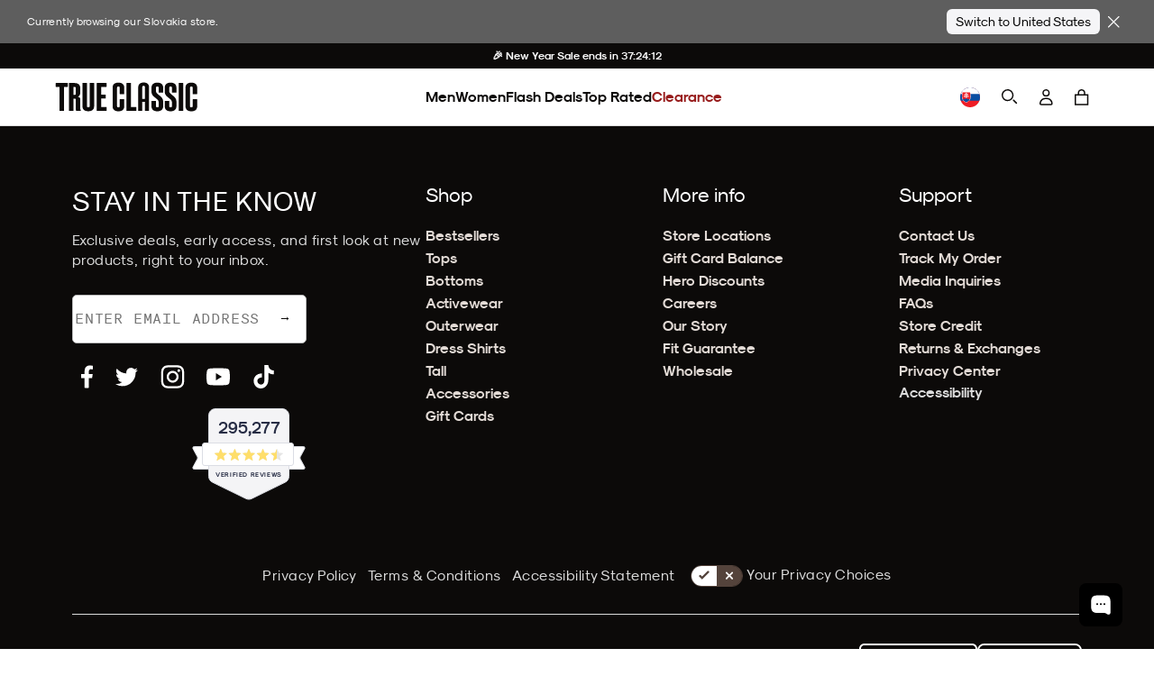

--- FILE ---
content_type: text/html; charset=utf-8
request_url: https://www.trueclassictees.com/en-sk/discount/HNY2026
body_size: 129858
content:















<!doctype html>
<html class="no-js supports-no-cookies" lang="en">
  <head>
    <script type="text/javascript" src="//www.trueclassictees.com/cdn/shop/t/645/assets/intelligems-data.js?v=5084945401320040331749216355"></script>
    
<script>
    window.Shopify = window.Shopify || {theme: {id: 122041106504, role: 'main' } };
    window._template = {
        directory: "",
        name: "index",
        suffix: ""
    }
    window._cart_items_count = 0;
    window._inveterate_subscriber = false;

  
  
</script>
<script type="module" blocking="render" fetchpriority="high" src="https://cdn.intelligems.io/esm/7b0d141f1571/bundle.js" async data-em-disable></script>

    

<script type="text/javascript" id="ketch-script-boot">
  ;(function () {
    window.semaphore = window.semaphore || []
    window.ketch = function () {
      window.semaphore.push(arguments)
    }
    var e = document.createElement('script')
    e.type = 'text/javascript'
    e.src = 'https://global.ketchcdn.com/web/v3/config/trueclassic/website_smart_tag/boot.js'
    e.async = true
    document.getElementsByTagName('head')[0].appendChild(e)
  })()
</script>

<script id="ketch-script-consent">
  window.ketch('on', 'consent', (consent) => {
    const ketchUpdatedConsent = consent.purposes

    window.ketch('getConfig', (ketchConfig) => {
      const purposeConfig = ketchConfig.purposes

      var canonicalPurposeGoogleKeyMap = {
        behavioral_advertising: ['ad_storage', 'ad_user_data'],
        analytics: ['analytics_storage'],
        essential_services: ['functionality_storage', 'security_storage'],
        personalization: ['personalization_storage', 'ad_personalization'],
      }

      let consentWithGooglePurposes = {}

      for (const purposeCode in ketchUpdatedConsent) {
        consentWithGooglePurposes[purposeCode] = ketchUpdatedConsent[purposeCode]
        for (const purpose of purposeConfig) {
          if (purpose.code === purposeCode) {
            const canonicalPurposes = purpose.canonicalPurposeCodes
            if (canonicalPurposes) {
              for (const canonicalPurpose of canonicalPurposes) {
                if (canonicalPurposeGoogleKeyMap[canonicalPurpose]) {
                  const gPurposes = canonicalPurposeGoogleKeyMap[canonicalPurpose]
                  for (const gp of gPurposes) {
                    if (consentWithGooglePurposes[gp]) {
                      consent[gp] =
                        consentWithGooglePurposes[gp] || ketchUpdatedConsent[purposeCode]
                    } else {
                      consentWithGooglePurposes[gp] = ketchUpdatedConsent[purposeCode]
                    }
                  }
                }
              }
            }
          }
        }
      }

      Shopify.analytics.publish('ketchConsentChanged', { purposes: consentWithGooglePurposes })
    })
  })
</script>


    



<script>
  window.tcCustomer = {}

  

  // If not already determined as returning customer, check cookie
  if (!window.tcCustomer.type) {
    const customerTypeCookie = document.cookie.split('; ').find(row => row.startsWith('customer_type='));
    if (customerTypeCookie) window.tcCustomer.type = customerTypeCookie.split('=')[1];
  }

  // If still not determined, check edgetag
  if (!window.tcCustomer.type) {
    function callback(data) {
      if (data['is_new_customer'] === false) {
        window.tcCustomer.type = 'returning';
        document.cookie = 'customer_type=returning;path=/;';
      } else {
        window.tcCustomer.type = 'new';
        document.cookie = 'customer_type=new;path=/;';
      }
    }

    const checkForEdgetag = setInterval(() => {
      if (window.edgetag) {
        clearInterval(checkForEdgetag);
        window.edgetag('ready', () => window.edgetag('getData', ['isNewCustomer'], callback));
      }
    }, 1000);
  }
</script>

    <script>
      window.dataLayer = window.dataLayer || []
      window.gtag = function () {
        dataLayer.push(arguments)
      }
      gtag('js', new Date())
    </script>

    <link
      rel="icon"
      href="https://cdn.shopify.com/s/files/1/0220/4008/4552/files/favicon.png?v=1666132607"
      type="image/png"
    ><script>
      const TC_CONSTANTS = {
        bundle_builder: {
          metafields: [{"country_codes":["INTL"],"discount":[{"item":1,"discount_multiplier":1},{"item":2,"discount_multiplier":1},{"item":3,"discount_multiplier":0.666777815},{"item":4,"discount_multiplier":0.666777815},{"item":5,"discount_multiplier":0.666777815},{"item":6,"discount_multiplier":0.555685228},{"item":7,"discount_multiplier":0.555685228},{"item":8,"discount_multiplier":0.555685228},{"item":9,"discount_multiplier":0.555685228},{"item":10,"discount_multiplier":0.555685228},{"item":11,"discount_multiplier":0.555685228},{"item":12,"discount_multiplier":0.4998703171},{"item":13,"discount_multiplier":0.4998703171},{"item":14,"discount_multiplier":0.4998703171},{"item":15,"discount_multiplier":0.4998703171}],"discount_test":[{"item":1,"discount_multiplier":1},{"item":2,"discount_multiplier":1},{"item":3,"discount_multiplier":0.666777815},{"item":4,"discount_multiplier":0.666777815},{"item":5,"discount_multiplier":0.666777815},{"item":6,"discount_multiplier":0.555685228},{"item":7,"discount_multiplier":0.555685228},{"item":8,"discount_multiplier":0.555685228},{"item":9,"discount_multiplier":0.555685228},{"item":10,"discount_multiplier":0.555685228},{"item":11,"discount_multiplier":0.555685228},{"item":12,"discount_multiplier":0.4998703171},{"item":13,"discount_multiplier":0.4998703171},{"item":14,"discount_multiplier":0.4998703171},{"item":15,"discount_multiplier":0.4998703171}],"discount_crews":[{"item":1,"discount_multiplier":1},{"item":2,"discount_multiplier":0.67},{"item":3,"discount_multiplier":0.55562965},{"item":4,"discount_multiplier":0.55562965},{"item":5,"discount_multiplier":0.55562965},{"item":6,"discount_multiplier":0.50011115},{"item":7,"discount_multiplier":0.50011115},{"item":8,"discount_multiplier":0.50011115},{"item":9,"discount_multiplier":0.44455559},{"item":10,"discount_multiplier":0.44455559},{"item":11,"discount_multiplier":0.44455559},{"item":12,"discount_multiplier":0.41677781},{"item":13,"discount_multiplier":0.41677781},{"item":14,"discount_multiplier":0.41677781},{"item":15,"discount_multiplier":0.41677781}]},{"country_codes":["_AU","_NZ"],"discount":[{"item":1,"discount_multiplier":1},{"item":2,"discount_multiplier":1},{"item":3,"discount_multiplier":0.6},{"item":4,"discount_multiplier":0.6},{"item":5,"discount_multiplier":0.6},{"item":6,"discount_multiplier":0.5},{"item":7,"discount_multiplier":0.5},{"item":8,"discount_multiplier":0.5},{"item":9,"discount_multiplier":0.5},{"item":10,"discount_multiplier":0.5},{"item":11,"discount_multiplier":0.5},{"item":12,"discount_multiplier":0.4},{"item":13,"discount_multiplier":0.4},{"item":14,"discount_multiplier":0.4},{"item":15,"discount_multiplier":0.4}]}],
          product_types: {
            crew: []
          }
        },
        membership: {
          
            id: 40749182320712,
          
          available_country_codes: ["US","CA","AU"],
        },
      }
      window.addEventListener('DOMContentLoaded', async () => {
        const log = false
        const globalContextId = 'global-context-json'
        let previousCart = await fetchCart();

        document.addEventListener('cartaddsuccess', async () => {
          if (log) console.log('Product added');

          await updateGlobalContextOnCartChange();

          const newCart = await fetchCart();
          if (!newCart || !newCart.items.length) return;

          previousCart = newCart;
        });

        document.addEventListener('cartremovesuccess', async () => {
          await updateGlobalContextOnCartChange();

          const newCart = await fetchCart();
          
          if (!newCart) return;

          previousCart = newCart;
        })
        
        document.addEventListener('cartupdatesuccess', async () => {
          await updateGlobalContextOnCartChange();

          const newCart = await fetchCart();
          if (!newCart) return;

          previousCart = newCart;
        });

        getGlobalContext()

        async function fetchCart() {
          try {
            const response = await fetch('/cart.js');
            const cart = await response.json();

            const cartDataElement = document.querySelector('.js-mini-cart #cart-data');
            if (cartDataElement) {
              const cartData = JSON.parse(cartDataElement.textContent);
              cart.items.forEach((item, index) => {
                if (cartData.items[index]) {
                  item.metafields = cartData.items[index].metafields;
                }
              });
            }
            return cart;

          } catch (error) {
            console.error('Error fetching cart:', error);
            return null;
          }
        }

        async function updateGlobalContextOnCartChange() {
          if (log) console.log('updateGlobalContextOnCartChange')

          const jsonData = await fetchGlobalContextJSON()
          updateGlobalContextJSON(jsonData)
        }

        async function fetchGlobalContextJSON() {
          if (log) console.log('fetchGlobalContextJSON')

          const response = await fetch(`${Shopify.routes}?section_id=${globalContextId}`)
          const htmlSection = await response.text()
          const parser = new DOMParser()
          const responseDoc = parser.parseFromString(htmlSection, 'text/html')
          const scriptContent = responseDoc.querySelector(`script#${globalContextId}`)?.textContent
          if (scriptContent) {
            return JSON.parse(scriptContent)
          } else {
            console.error('cannot find global context')
          }
        }

        function updateGlobalContextJSON(jsonData) {
          if (log) console.log('updateGlobalContextJSON')

          const globalJSONParent = document.querySelector(`#shopify-section-${globalContextId}`)
          if (globalJSONParent) {
            const script = globalJSONParent.querySelector(`script#${globalContextId}`)
            script.textContent = JSON.stringify(jsonData)
          }
        }

      function getGlobalContext() {
        const globalContext = document.querySelector(`script#${globalContextId}`)?.textContent;
        return JSON.parse(globalContext);
      }
          })
    </script>

    <!-- Google Tag Manager -->
    <script>
      ;(function (w, d, s, l, i) {
        w[l] = w[l] || []
        w[l].push({ 'gtm.start': new Date().getTime(), event: 'gtm.js' })
        var f = d.getElementsByTagName(s)[0],
          j = d.createElement(s),
          dl = l != 'dataLayer' ? '&l=' + l : ''
        j.async = true
        j.src = 'https://www.googletagmanager.com/gtm.js?id=' + i + dl
        f.parentNode.insertBefore(j, f)
      })(window, document, 'script', 'dataLayer', 'GTM-MDZF7VH')
    </script>
    <!-- End Google Tag Manager -->

    <link href="//www.trueclassictees.com/cdn/shop/t/645/assets/component-cart-drawer.css?v=57330756926514069901768348624" rel="stylesheet" type="text/css" media="all" />
    <link href="//www.trueclassictees.com/cdn/shop/t/645/assets/component-cart.css?v=145709255152971761311761757791" rel="stylesheet" type="text/css" media="all" />
    <link href="//www.trueclassictees.com/cdn/shop/t/645/assets/component-totals.css?v=120493720782626122471749669472" rel="stylesheet" type="text/css" media="all" />
    <link href="//www.trueclassictees.com/cdn/shop/t/645/assets/component-price.css?v=166215145842637988861759510876" rel="stylesheet" type="text/css" media="all" />
    <link href="//www.trueclassictees.com/cdn/shop/t/645/assets/component-discounts.css?v=126898831969481594951759510875" rel="stylesheet" type="text/css" media="all" />
    <link href="//www.trueclassictees.com/cdn/shop/t/645/assets/product-okendo.css?v=93066340999878878471766770453" rel="stylesheet" type="text/css" media="all" />
    <link href="//www.trueclassictees.com/cdn/shop/t/645/assets/animated-accordion.css?v=154174408655611733491766611191" rel="stylesheet" type="text/css" media="all" />
    <link href="//www.trueclassictees.com/cdn/shop/t/645/assets/original-accordion-nav.css?v=98203819118526295921763757825" rel="stylesheet" type="text/css" media="all" />

    
      <style>
        #shopify-section-template--14616116068424__replo_featured_backpack_c9fFmL {
          display: none;
        }
      </style>
    

    
    
    
    
    
    
  
    <link
  rel="preload"
  as="fetch"
  href="/en-sk?view=account-data&em-bypass=all"
  crossorigin="anonymous">

<script>
  ;(function () {

    const SESSION_STORAGE_KEY_NAME = 'proton_customer_payload'
    const LOADED_EVENT_NAME = 'proton-customer-loaded'

    function dispatchEvent() {
      window.dispatchEvent(new CustomEvent(LOADED_EVENT_NAME))
    }

    function fetchData() {
      const root = "\/en-sk"
      fetch(`${root}?view=account-data&em-bypass=all`)
        .then((response) => response.json())
        .then((json) => {
          sessionStorage.setItem(SESSION_STORAGE_KEY_NAME, JSON.stringify(json))
          window.Proton = window.Proton ?? {}
          window.Proton.customer = json
          dispatchEvent()
        })
    }

    if (sessionStorage.getItem(SESSION_STORAGE_KEY_NAME)) {
      const protonCustomerPayload = JSON.parse(sessionStorage.getItem(SESSION_STORAGE_KEY_NAME))
      window.Proton = window.Proton ?? {}
      window.Proton.customer = protonCustomerPayload
      dispatchEvent()

      // wait for load to fetch latest data in case of logout
      window.addEventListener('load', () => {
        fetchData()
      })
    } else {
      fetchData()
    }
  })()
</script>

    <script>
      ;(function () {
        const originalDocumentAddEventListener = document.addEventListener
        document.addEventListener = function (type, listener, options) {
          try {
            if (type === 'DOMContentLoaded' && document.readyState !== 'loading') {
              listener()
            } else {
              originalDocumentAddEventListener.call(document, type, listener, options)
            }
          } catch (e) {
            console.error(e)
          }
        }
      })()
    </script>

    <link rel="preconnect" href="https://cdn.shopify.com/">
    <link rel="preconnect" href="https://trueclassictees-com.myshopify.com/">

    
    
    <script>
      const enable_try_now =false;
      const try_now_limit = 6;
    </script>

    

    <meta charset="utf-8">
    <meta http-equiv="X-UA-Compatible" content="IE=edge">
    <meta name="viewport" content="width=device-width,initial-scale=1,maximum-scale=1">
    
      <meta name="theme-color" content="#000">
    
    

    
<script>
  
  
  if (window.location.pathname === "\/en-sk\/cart") {
    window.location.replace("\/en-sk?cart-open=1")
  }

  
</script>

<script>



</script>
                
                  <link rel="preload" href="//www.trueclassictees.com/cdn/shop/t/645/assets/layout.theme.64679943f1ca996d46c6.build.min.css?v=118155041214183836001763498398" as="style" crossorigin="anonymous" />
                  <link type="text/css" href="//www.trueclassictees.com/cdn/shop/t/645/assets/layout.theme.64679943f1ca996d46c6.build.min.css?v=118155041214183836001763498398" rel="stylesheet" crossorigin="anonymous" />
                
              

                
                  <link rel="preload" href="//www.trueclassictees.com/cdn/shop/t/645/assets/layout.theme.40362b0056f5f75484fa.build.min.js?v=120050155910145216111763506853" as="script" crossorigin="anonymous" />
                  <script type="text/javascript" src="//www.trueclassictees.com/cdn/shop/t/645/assets/layout.theme.40362b0056f5f75484fa.build.min.js?v=120050155910145216111763506853" defer="defer" crossorigin="anonymous"></script>
                
<script src="//www.trueclassictees.com/cdn/shop/t/645/assets/userway.js?v=126010186015682704721719263606" data-account="PZQekMWXkc" defer></script>
<script>
  window.addEventListener('DOMContentLoaded', () => {
    const openAccessibilityPanel = document.querySelectorAll('.open-accessibility-panel')
    openAccessibilityPanel.forEach((panel) => {
      panel.addEventListener('click', () => {
        if(document.querySelector('.userway_p1').classList.contains('userway-on')) {
          document.querySelector('.userway_p1').classList.remove('userway-on')
        } else {
          document.querySelector('.userway_p1').classList.add('userway-on')
          document.querySelector('.ui_w').click()
        }
      })
    })
  })
</script><style type="text/css">
  @font-face {
    font-family: 'Staff X Condensed';
    src: url(//www.trueclassictees.com/cdn/shop/t/645/assets/StaffCondensed-Light.woff2?v=157844704597955247621692589785) format('woff2'),
      url(//www.trueclassictees.com/cdn/shop/t/645/assets/StaffCondensed-Light.woff?v=17416701914495657951692589780) format('woff');
    font-display: swap;
    font-style: normal;
    font-weight: 300;
  }

  @font-face {
    font-family: 'Staff X Condensed';
    src: url(//www.trueclassictees.com/cdn/shop/t/645/assets/StaffCondensed-Medium.woff2?v=16073027373634381911692589780) format('woff2'),
      url(//www.trueclassictees.com/cdn/shop/t/645/assets/StaffCondensed-Medium.woff?v=36741394959470337391692589779) format('woff');
    font-display: swap;
    font-style: normal;
    font-weight: 500;
  }

  @font-face {
    font-family: 'Staff X Condensed';
    src: url(//www.trueclassictees.com/cdn/shop/t/645/assets/StaffCondensed-MediumItalic.woff2?v=30366487759955292141692589781) format('woff2'),
      url(//www.trueclassictees.com/cdn/shop/t/645/assets/StaffCondensed-MediumItalic.woff?v=58552823729300689331692589784) format('woff');
    font-display: swap;
    font-style: italic;
    font-weight: 500;
  }

  @font-face {
    font-family: 'Staff XX Condensed';
    src: url(//www.trueclassictees.com/cdn/shop/t/645/assets/StaffXXCondensed-Italic.woff2?v=111043607045891384361707973172) format('woff2'),
      url(//www.trueclassictees.com/cdn/shop/t/645/assets/StaffXXCondensed-Italic.woff?v=151803694974982646191707973172) format('woff');
    font-display: swap;
    font-style: italic;
    font-weight: 400;
  }

  @font-face {
    font-family: 'Staff XX Condensed';
    src: url(//www.trueclassictees.com/cdn/shop/t/645/assets/StaffXXCondensed-BoldItalic.woff2?v=148365186188892314151707973172) format('woff2'),
      url(//www.trueclassictees.com/cdn/shop/t/645/assets/StaffXXCondensed-BoldItalic.woff?v=101397701641575518211707973171) format('woff');
    font-display: swap;
    font-style: italic;
    font-weight: 700;
  }

  @font-face {
    font-family: 'Modernist';
    src: url(//www.trueclassictees.com/cdn/shop/t/645/assets/sk-modernist-light-webfont.woff2?v=157803251390232614041692589783) format('woff2'),
      url(//www.trueclassictees.com/cdn/shop/t/645/assets/sk-modernist-light-webfont.woff?v=34357218842245930961692589784) format('woff');
    font-weight: 300;
    font-style: normal;
    font-display: swap;
  }

  @font-face {
    font-family: 'Modernist';
    src: url(//www.trueclassictees.com/cdn/shop/t/645/assets/sk-modernist-regular-webfont.woff2?v=97403795315238984151692589785) format('woff2'),
      url(//www.trueclassictees.com/cdn/shop/t/645/assets/sk-modernist-regular-webfont.woff?v=6657055948442866891692589784) format('woff');
    font-weight: 400;
    font-style: normal;
    font-display: swap;
  }

  @font-face {
    font-family: 'Modernist';
    src: url(//www.trueclassictees.com/cdn/shop/t/645/assets/sk-modernist-bold-webfont.woff2?v=173952085596137195561692589784) format('woff2'),
      url(//www.trueclassictees.com/cdn/shop/t/645/assets/sk-modernist-bold-webfont.woff?v=88878122792207122121692589783) format('woff');
    font-weight: 700;
    font-style: normal;
    font-display: swap;
  }

  @font-face {
    font-family: 'Mono';
    src: url(//www.trueclassictees.com/cdn/shop/t/645/assets/sk-modernist-mono-webfont.woff?v=34388361732308920841692589780) format('woff'),
      url(//www.trueclassictees.com/cdn/shop/t/645/assets/sk-modernist-mono-webfont.woff2?v=116236265371677644521692589778) format('woff2');
    font-display: swap;
    font-style: normal;
  }

  @font-face {
    font-family: 'Perfectly Nineties';
    src: url(//www.trueclassictees.com/cdn/shop/t/645/assets/PerfectlyNineties-Regular.woff2?v=151511089784575274771730340570) format('woff2'),
      url(//www.trueclassictees.com/cdn/shop/t/645/assets/PerfectlyNineties-Regular.woff?v=106225426332328067511730340570) format('woff'),
      url(//www.trueclassictees.com/cdn/shop/t/645/assets/PerfectlyNineties-Regular.ttf?v=116454397774681427591730340569) format('truetype'),
      url(//www.trueclassictees.com/cdn/shop/t/645/assets/PerfectlyNineties-Regular.otf?v=181068131911489476481730340569) format('opentype');
    font-style: normal;
    font-display: swap;
  }
  @font-face {
    font-family: 'Perfectly Nineties - Italic';
    src: url(//www.trueclassictees.com/cdn/shop/t/645/assets/PerfectlyNineties-Italic.woff2?v=322103452519540961730340568) format('woff2'),
      url(//www.trueclassictees.com/cdn/shop/t/645/assets/PerfectlyNineties-Italic.woff?v=114229182450255111781730340568) format('woff'),
      url(//www.trueclassictees.com/cdn/shop/t/645/assets/PerfectlyNineties-Italic.ttf?v=112283466230799539221730340567) format('truetype'),
      url(//www.trueclassictees.com/cdn/shop/t/645/assets/PerfectlyNineties-Italic.otf?v=75625814417002709501730340567) format('opentype');
    font-style: italic;
    font-display: swap;
  }
</style>




<meta property='og:site_name' content='True Classic'>
<meta property='og:url' content='https://www.trueclassictees.com/en-sk'>
<meta property='og:title' content='Best High Quality, Soft, Slim Fitted T-Shirts for Men - True Classic'>
<meta property='og:type' content='website'>
<meta property='og:description' content='We produce butter soft, affordable, high quality fitted premium tees for men. Super versatile shirts that can be worn for any occasion including date nights, chilling at home or athletic activities.'><meta property="og:image" content="http://www.trueclassictees.com/cdn/shop/files/og-verlay.png?v=1765244081">
    <meta property="og:image:secure_url" content="https://www.trueclassictees.com/cdn/shop/files/og-verlay.png?v=1765244081">
    <meta property="og:image:width" content="1200">
    <meta property="og:image:height" content="628">
    <meta property="og:image:alt" content="">

<meta
  name='twitter:site'
  content='@trueclassictees'
>
<meta name='twitter:card' content='summary_large_image'>
<meta name='twitter:title' content='Best High Quality, Soft, Slim Fitted T-Shirts for Men - True Classic'>
<meta name='twitter:description' content='We produce butter soft, affordable, high quality fitted premium tees for men. Super versatile shirts that can be worn for any occasion including date nights, chilling at home or athletic activities.'>



<style>
  iframe#kustomer-ui-sdk-iframe {
    display: none !important;
  }

      
      
      
      

      @media screen and (max-width: 769px) {
        #chatbotize {
          display: none !important;
        }
      }
    
</style>

<!-- WISHLIST -->

<!-- END -->

<!-- Beginning of Buy With Prime Cart -->

<!-- End of Buy With Prime Cart -->

<!-- TryNow validation -->
<script>
  const referrer_url = document.referrer
  const current_url = location.href
  document.addEventListener('click', (e) => {
    // check if view full details or title link in modal is clicked
    let viewFullDetailsLink = false
    if (e.target.closest('.bmsm-modal__full-details a')) {
      viewFullDetailsLink = e.target.closest('.bmsm-modal__full-details a')
    } else if (e.target.closest('.bmsm-modal__product-title a')) {
      viewFullDetailsLink = e.target.closest('.bmsm-modal__product-title a')
    }
    // check if current page or refferer page is try-now eligible
    if (viewFullDetailsLink && viewFullDetailsLink.href) {
      e.preventDefault()
      const orignalHref = viewFullDetailsLink.href
      console.log('tryNow target: ', e.target.closest('.bmsm-modal__full-details a'))
      // if try-now eligible add selling plan to the url
      if (current_url.includes('try-now')) {
        if (orignalHref.includes('?')) {
          location.href = orignalHref + '&selling_plan=1222869064'
        } else {
          location.href = orignalHref + '?selling_plan=1222869064'
        }
      } else {
        location.href = orignalHref
      }
    }
  })
</script>






  <script>
    document.addEventListener('cartaddsuccess', () => {
      window.checkDOMForThingsThatNeedToChangeOnCartRelatedEvents()
    })
    document.addEventListener('cartremovesuccess', () => {
      window.checkDOMForThingsThatNeedToChangeOnCartRelatedEvents()
      // temporary hard code should be made dynamic or deleted after 10/09 sale
      document.querySelectorAll('.tc-banner-button').forEach((btn) => {
        if (btn.hasAttribute('data-is-add-membership')) {
          btn.querySelector('.btn-text').innerText = 'Unlock Insider Savings'
          btn.onclick = global_add_membership_to_cart
        }
      })
    })
    document.addEventListener('cartupdatesuccess', () => {
      window.checkDOMForThingsThatNeedToChangeOnCartRelatedEvents()
    })
    document.addEventListener('cartmembershipremovesuccess', () => {
      window.checkDOMForThingsThatNeedToChangeOnCartRelatedEvents()
    })
    document.addEventListener('cartmembershipaddsuccess', () => {
      window.checkDOMForThingsThatNeedToChangeOnCartRelatedEvents()
    })

    window.checkDOMForThingsThatNeedToChangeOnCartRelatedEvents = async function () {
      setTimeout(async () => {
        try {
          const cartResponse = await fetch(`${Shopify.routes.root}cart.js`)
          const cart = await cartResponse.json()
          const itemExists = cart.items.some((item) => item.id === TC_CONSTANTS?.membership?.id)

          if (itemExists) {
            console.log(
              `Item with id=${TC_CONSTANTS?.membership?.id} exists in the cart. No action taken.`,
            )
            return
          }
          const keysToRemove = cart.items
            .filter((item) => item.properties && item.properties._insider_only === 'true')
            .map((item) => ({
              key: item.key,
              quantity: 0,
            }))

          if (keysToRemove.length > 0) {
            const updateResponse = await fetch(`${Shopify.routes.root}cart/update.js`, {
              method: 'POST',
              headers: {
                'Content-Type': 'application/json',
              },
              body: JSON.stringify({
                updates: Object.fromEntries(keysToRemove.map((item) => [item.key, item.quantity])),
              }),
            })

            const updateData = await updateResponse.json()
            document.dispatchEvent(new Event('cartremovesuccess', { detail: updateData }))
            document.dispatchEvent(new Event('cartmembershipremovesuccess', { detail: updateData }))
            document.dispatchEvent(new Event('cartupdatesuccess', { detail: updateData }))
          } else {
            console.log('No insider-only products found in the cart.')
          }

          const checkboxesMem = document.querySelectorAll('.toggle_checkbox_membership')
          const insiderSliders = document.querySelectorAll(
            '.tc-collection-insider-only slider-component',
          )

          insiderSliders.forEach((slider) => {
            slider.classList.add('membership_insider_only_grid')
          })

          checkboxesMem.forEach((checkboxMem) => {
            if (checkboxMem.checked) {
              checkboxMem.checked = false
              const event = new Event('change', { bubbles: true })
              checkboxMem.dispatchEvent(event)
            }
          })

          const pdpMainFormWrapper = document.querySelector('#pdp_main_form_wrapper')
          const hasMembershipUnlockForm = document.querySelector('[data-is-members-locked="true"]')
          if (pdpMainFormWrapper && pdpMainFormWrapper.hasChildNodes() && hasMembershipUnlockForm) {
            pdpMainFormWrapper.innerHTML = ''
          }

          const productHandle = ''
          const snippetResponse = await fetch(
            `${Shopify.routes.root}products/${productHandle}?view=membership-snippet-api`,
          )
          const snippetHTML = await snippetResponse.text()
          const tempDiv = document.createElement('div')
          tempDiv.innerHTML = snippetHTML

          const membershipSnippetCustomAPI = tempDiv.querySelector(
            '#membership_pdp_snippet_custom_api',
          )?.innerHTML
          if (membershipSnippetCustomAPI) {
            const membershipSnippetCustom = document.querySelector('#membership_pdp_snippet_custom')
            if (membershipSnippetCustom) {
              membershipSnippetCustom.innerHTML = membershipSnippetCustomAPI
            }
          }
        } catch (error) {
          console.error('Error removing insider products from cart:', error)
        }
      }, 1000)
    }
  </script>

<script
  type="text/javascript"
>
  (function(){
    const hasInsidersClub = false;
    const hasInsidersClubSellingPlan = false;
    const membershipCountryCodes = ["US","CA","AU"];

    window.addEventListener("load", (event) => {
      switch ( Shopify.country ) {
        case 'US':
          if( hasInsidersClub && !hasInsidersClubSellingPlan ) {
            // attach selling plan to insiders club product
            if( typeof(removeMembership) === 'function' ) {
              removeMembership();
            }
          }
          break;

        default:
          if( membershipCountryCodes.includes(Shopify.country) && hasInsidersClub && hasInsidersClubSellingPlan ) {
            // remove selling plan from insiders club product
            if( typeof(removeMembership) === 'function' ) {
              removeMembership();
            }
          }
      }

      if( location.search.includes('cart-open=1') && document.querySelector(`[data-delegate="minicartopen"]`) !== null) {
        document.querySelector(`[data-delegate="minicartopen"]`).click()
      }
    });
  }())
</script>
<script>
  function handleizeString(str) {
    if (!str) return null;
    return str
      .toLowerCase()
      .replace(/\s+/g, '-')           // Replace spaces with hyphens
      .replace(/[^a-z0-9-]/g, '')     // Remove all non-alphanumeric characters except hyphens
      .replace(/-+/g, '-')            // Replace multiple hyphens with single hyphen
      .replace(/^-+|-+$/g, '');       // Remove leading and trailing hyphens
  }

  function getParam(key) {
    const queryString = window.location.search
    const urlParams = new URLSearchParams(queryString)
    return urlParams.get(key)
  }
  function getCookie(name) {
    var dc = document.cookie
    var prefix = name + '='
    var begin = dc.indexOf('; ' + prefix)
    if (begin == -1) {
      begin = dc.indexOf(prefix)
      if (begin != 0) return null
    } else {
      begin += 2
      var end = document.cookie.indexOf(';', begin)
      if (end == -1) {
        end = dc.length
      }
    }
    return decodeURI(dc.substring(begin + prefix.length, end))
  }
  function setCookie(name, value, seconds) {
    var expires = ''
    if (seconds) {
      const currDate = new Date()
      currDate.setTime(currDate.getTime() + seconds * 1000)
      expires = '; expires=' + currDate.toUTCString()
    }
    document.cookie = name + '=' + (value || '') + expires + '; path=/'
  }

  (function(){
    if (getParam('secret_gift') !== null && getParam('secret_gift') !== '') {
      setCookie('tc_secret_gift', getParam('secret_gift'), 86400)
      setCookie('tc_secret_gift_expiration', Date.now() + (86400 * 1) )
      const queryString = window.location.search
      let urlParams = new URLSearchParams(queryString)
      urlParams.delete('secret_gift')

      let title = document.title;
      let url = `?${urlParams.toString()}`;
      if( typeof ( history.pushState ) !== 'undefined' ) {
        history.pushState( { page: title, url: url }, title, url );
      }
    }
  }());

  let mobileNavBtns = null

  // DOMContentLoaded Handlers
  document.addEventListener('DOMContentLoaded', function() {

    (() => {
      const shopAllLink = document.querySelector('.desktop-only--header li.nav-item.nav-item--shop-all.nav-item--main a');
      if (shopAllLink) {
        shopAllLink.addEventListener('click', (event) => {
            event.preventDefault();
            const hamburgerButton = document.querySelector('#primary-nav-toggle');
            if (hamburgerButton) {
              console.log('shopAllLink - hamburgerButton clicked')
                hamburgerButton.click();
            }
        });
      }
    })();
    // check for paused video card
    const videoCards = document.querySelectorAll('.banner-tile__media video')
    if(videoCards.length > 0) {
      videoCards.forEach((video) => {
        videoPosterHandler(video)
      })
    }

    (async function navParamHandler() {
      try {
        // check for `nav=menu_item_handle` query param in the URL and open the corresponding accordion in the mobile-nav
        const selectedNavParam = decodeURIComponent(getParam('nav') ? getParam('nav') : '');
        // console.log('//// selectedNavParam:', selectedNavParam);
        if (!selectedNavParam || selectedNavParam === '') {
          return
        }
        // Look for a matching menu item with data-handle="menu_item_handle"
        const menuItem = await checkForElement(`.mobile-nav-grid [data-handle="${selectedNavParam}"]`, 50, 2000);
        if (!menuItem) {
          console.warn('navParamHandler - menuItem not found')
          return
        }
        // get matching accordion tab
        const accordionPanelIndex = menuItem.closest('[data-grid-index]')?.getAttribute('data-grid-index');
        // const accordionPanelIndex = menuItem.closest('.accordion-nav__panel')?.getAttribute('data-grid-index');
        if (!(accordionPanelIndex >= 0)) {
          console.warn('navParamHandler - index missing')
          return
        }
        // open the mobile-nav
        const hamburgerButton = document.querySelector('#primary-nav-toggle');
        if (!hamburgerButton) {
          console.warn('navParamHandler - menu button not found')
          return
        }
        console.log('navParamHandler - hamburgerButton clicked')
        hamburgerButton.click();
        // open the accordion tab
        const accordionTab = document.querySelector(`.mobile-nav-grid .accordion-nav__tab[data-grid-index="${accordionPanelIndex}"]`);
        if (!accordionTab) {
          console.warn('navParamHandler - tab not found')
          return
        }
        if (!accordionTab.classList.contains('active')) {
          accordionTab.click();
        }
        // scroll to just above the selected menu category
        setTimeout(() => {
          const mobileNavContainer = document.querySelector('.mobile-nav__main')
          if (mobileNavContainer) {
            const accordionTabHeight = accordionTab.getBoundingClientRect().top
            const containerScrollTop = mobileNavContainer.scrollTop
            const scrollOffset = 140 // mobile header height + category tab height
            const scrollValue = parseInt(containerScrollTop + accordionTabHeight - scrollOffset)
            // console.log(`///// accordion height: ${accordionTabHeight}; containerScrollTop: ${containerScrollTop}; scrollValue: ${scrollValue};`)
            mobileNavContainer.scrollTo({
              top: scrollValue,
              behavior: 'instant'
            });
          }
        }, 100);
      } catch (error) {
        console.error(error);
      }
    })();

    // Update Insider account dashboard heading text
    updateInsiderHeading();

    // filter featured-grid nav on load
    const featuredGridSelector = '.section-featured-grid'
    navFilterHandler(featuredGridSelector)

    // attach click listeners
    navFilterListener(featuredGridSelector)

    initLocaleSelectors();

    // addInsiderModalListener()
  });

  // CLICK LISTENERS
  

  // attach listener to parent element
  async function navFilterListener(parentSelector) {
    try {
      const parentElement = document.querySelector(`${parentSelector}`);
      const targetSelector = `${parentSelector} .nav-filter__button[data-grid-cat]`;
      if (parentElement === null) {
        return
      }
      parentElement.addEventListener('click', (event) => {
        const selectedButton = event.target.closest(`${targetSelector}`);
        if (selectedButton === null){
          return
        }
        navFilterHandler(parentSelector, selectedButton);
      });
    } catch (error) {
      console.error(error);
    }
  }

  async function videoPosterHandler(video) {
    if (video.paused) {
      video.classList.add('video--paused')
      //
    }
    // Add event listener for play event
    video.addEventListener('play', function() {
      video.classList.remove('video--paused');
    });

    // Add event listener for pause event
    video.addEventListener('pause', function() {
      video.classList.add('video--paused');
    });
  }

  // Global function to regularly check if an element exists.
  // Used to select an element that is added to the DOM after DOMContentLoaded
  // Don't forget to `await` this function
  async function checkForElement(selector, interval = 200, timeout = 6000) {
    try {
      // console.log('checkForElement...');
      const foundElement = await new Promise((resolve, reject) => {
        const checkInterval = setInterval(() => {
          const element = document.querySelector(selector);
          if (element) {
            clearInterval(checkInterval);
            resolve(element);
            return
          }
        }, interval);
        // if element not found after 6 seconds, reject
        setTimeout(() => {
          if (document.querySelector(selector)) return
          clearInterval(checkInterval);
          reject(`"${selector}" not found after ${timeout / 1000}s`);
        }, 6000);
      });
      return foundElement;
    } catch (error) {
      console.log(error);
    }
  }

  // returns nodeList of elements
  async function checkForAllElements(selector, interval = 200, timeout = 6000) {
    console.log('%c[ACCORDION] checkForAllElements called with selector:', 'color: #00bfff; font-weight: bold;', selector);
    const foundElements = await new Promise((resolve, reject) => {
      const checkInterval = setInterval(() => {
        const elements = document.querySelectorAll(selector);
        if (elements && elements.length > 0) {
          clearInterval(checkInterval);
          resolve(elements);
          return
        }
      }, interval);
      // if elements not found after 6 seconds, reject
      setTimeout(() => {
        if (document.querySelectorAll(selector)) return
        clearInterval(checkInterval);
        reject(`"${selector}" not found after ${timeout / 1000}s`);
      }, 6000);
    });
    return foundElements;
  }

  function initLocaleSelectors() {
    try {
      // Add click listener to localization-form
      let hasRun = false
      const localizationForms = document.querySelectorAll('localization-form')
      localizationForms.forEach(form => {
        form.addEventListener('click', async function(event) {
          const button = event.target.closest('.disclosure__button');
          if (!button) return;
          // render locale selector in header
          const response = await globalRenderSection('locale-selector', 'ul.disclosure__list', '.country-opener ul', hasRun)
          if (response === true) {
            hasRun = true
          }
        });
      })
      // After successful render, copy to mobile nav
      // copyAndPasteElement('.header-utilities localization-form', '.mobile-nav__locale-selector');
    } catch (error) {
      console.error('Failed to initialize locale selectors:', error);
    }
  }

  function copyAndPasteElement(target, destination) {
    if (!target || !destination) return console.error('//// target or destination not found');
    const targetEl = document.querySelector(`${target}`);
    const destinationEl = document.querySelector(`${destination}`);
    if (!targetEl || !destinationEl) return console.error('//// targetEl or destinationEl not found');
    const clonedElement = targetEl.cloneNode(true);
    destinationEl.appendChild(clonedElement)
  }

  async function globalRenderSection(sectionId, targetSelector, destinationSelector, hasRun = false) {
    try {
      if (hasRun) return true;
      // console.log('//// globalRenderSection: ', sectionId, '| target: ', targetSelector)
      const destinations = document.querySelectorAll(destinationSelector);
      if (!destinations || !sectionId) throw new Error('//// destinations or sectionId not found');
      const response = await fetch(`${window.location.pathname}?section_id=${sectionId}`);
      if (!response.ok) throw new Error('//// Network response was not ok');
      const html = await response.text();
      const parser = new DOMParser();
      const doc = parser.parseFromString(html, 'text/html');
      const target = doc?.querySelector(`${targetSelector}`);
      if (!target) throw new Error('//// target not found in response');
      destinations.forEach(destination => {
        destination.innerHTML = target.innerHTML;
      });
      return true
    } catch (error) {
      console.error('Error rendering locale selector:', error);
    }
  }

  /* START Mobile Nav Filters */
  function filterTiles(filter, tiles) {
    tiles.forEach(tile => {
      if (tile.getAttribute('data-grid-cat') === filter && tile.getAttribute('data-nav-type') === 'grid') {
        tile.parentElement.classList.remove('hidden'); // Show the tile
      } else if (tile.getAttribute('data-nav-type') === 'grid') {
        tile.parentElement.classList.add('hidden'); // Hide the tile
      }
    });
  }
  function navFilterHandler(targetSelector, selectedButton = false) {
    const buttons = document.querySelectorAll(`${targetSelector} .nav-filter__button[data-grid-cat]`);
    const gridItems = document.querySelectorAll(`${targetSelector} .grid-tile__anchor[data-grid-cat]`);
    if (selectedButton === false) {
      // get active or first button
      selectedButton = document.querySelector(`${targetSelector} .nav-filter__button[data-grid-cat].active`);
      if (!selectedButton) {
        selectedButton = buttons[0];
      }
    }
    // filter tiles for selected button
    if (selectedButton && buttons.length > 0) {
      buttons.forEach( btn => {
        btn.classList.remove('active');
      });
      selectedButton.classList.add('active');
      const gridCat = selectedButton.getAttribute('data-grid-cat');
      if (!(gridItems?.length > 0) || !gridCat) {
        return
      }
      filterTiles(gridCat, gridItems);
    }
  }
  /* END Mobile Nav Filters */

  async function global_add_membership_to_cart() {
    let loadingIcon = false
    let specialSaleBtn = false
    const membershipButtons = document.querySelectorAll('[data-is-add-membership]')
    membershipButtons.forEach((btn) => {
      if(btn.querySelector('.icon-loading')) {
        loadingIcon = btn.querySelector('.icon-loading')
        loadingIcon.closest('button').classList.add('loading')
        // special case for 10/09/2024 sale data attribute added from customizer //
        if(btn.hasAttribute('data-10-9-sale')){
          specialSaleBtn = btn
        }
      }
    })

    fetch(`${Shopify.routes.root}cart/add.js`, {
      body: JSON.stringify({
        items: [
          {
            id: TC_CONSTANTS?.membership?.id,
            ...(Shopify?.country === 'US' && {
              selling_plan: TC_CONSTANTS?.membership?.selling_plan,
            }),
            quantity: 1,
            properties: {
              _inveterate_subscription: true,
            },
          },
        ],
      }),
      headers: {
        'Content-Type': 'application/json',
      },
      method: 'POST',
    })
    .then((response) => {
      if (!response.ok) {
        throw new Error(`HTTP error! status: ${response.status}`)
      } else {
        if(loadingIcon) {
          localStorage.setItem('membership', 1);
          loadingIcon.closest('button').classList.remove('loading')
          if(specialSaleBtn){
            specialSaleBtn.querySelector('.btn-text').innerText = 'Membership Added'
            window.location.href = "/collections/sale"
          } else {
            document.dispatchEvent(new Event('cartaddsuccess'))
          }
        }
      }
      return response.json();
    })
  }

  class CountdownTimer extends HTMLElement {
    constructor() {
      super();
    }

    connectedCallback() {
      const useTiles = this.getAttribute('data-use-tiles') === 'true';
      if (useTiles) {
        this.classList.add('countdown-timer--tiles');
        this.useTiles = true;
      }

      this.update();
      const countdownTimer = this;
      setInterval(function(){
        countdownTimer.update();
      }, 1000);
    }

    disconnectedCallback() {
    }

    update() {
      const timestampEnd = this.getAttribute('data-timestamp');
      const textBefore = this.getAttribute('data-text-before');
      const useTiles = this.getAttribute('data-use-tiles') === 'true';
      const isBlockTimer = this.getAttribute('data-is-block-timer') === 'true';
      const useDays = this.getAttribute('data-use-days') === 'true';
      if (timestampEnd === null) {
        this.style.display = 'none';
        return;
      }

      const dateCurrent = new Date();
      const dateEnd = new Date(parseInt(timestampEnd));

      if (dateCurrent > dateEnd) {
        this.style.display = 'none';
        return;
      }

      let diffSecs = Math.floor((dateEnd - (dateCurrent))/1000),
          diffMins = Math.floor(diffSecs/60%60),
          diffHrs  = Math.floor(diffSecs/60/60),
          diffDays = Math.floor(diffSecs/60/60/24);
      diffSecs = diffSecs%60;

      let countdownHtml;
      // Show days block if more than 48 hours and useTiles is true
      if (useTiles || useDays && diffHrs > 48) {
        const remainingHrs = diffHrs % 24;
        countdownHtml = `${diffDays}:${((remainingHrs<10) ? `0${remainingHrs}` : remainingHrs)}:${((diffMins<10) ? `0${diffMins}` : diffMins)}:${(diffSecs<10) ? `0${diffSecs}` : diffSecs}`;
      } else {
        countdownHtml = `${((diffHrs<10) ? `0${diffHrs}` : diffHrs)}:${((diffMins<10) ? `0${diffMins}` : diffMins)}:${(diffSecs<10) ? `0${diffSecs}` : diffSecs}`;
      }
      if (isBlockTimer) {
        countdownHtml = `
          <div class="deals__countdown-timer">
            <div class="deals__countdown-timer--time-block">${(diffHrs<10) ? `0${diffHrs}` : diffHrs}</div>
            <div class="deals__countdown-timer--separator">:</div>
            <div class="deals__countdown-timer--time-block">${(diffMins<10) ? `0${diffMins}` : diffMins}</div>
            <div class="deals__countdown-timer--separator">:</div>
            <div class="deals__countdown-timer--time-block">${(diffSecs<10) ? `0${diffSecs}` : diffSecs}</div>
          </div>
        `;
      }
      if (this.useTiles) {
        this.innerHTML = `<p class="countdown-timer-text countdown-timer-text--before">${textBefore}</p><p class="countdown-timer-text countdown-timer-text--number">${countdownHtml}</p>`;
      } else {
        this.innerHTML = `<span class="countdown-timer-text countdown-timer-text--before">${textBefore}</span>${countdownHtml}`;
      }

    }
  }
  customElements.define('countdown-timer', CountdownTimer)

  // Function to update insider heading text
  function updateInsiderHeading() {
    try {

      const insiderHeading = document.querySelector('.inveterate__member__block__heading');
      if (insiderHeading) {
        insiderHeading.textContent = "Insider's Credit";
      }

      const insiderSubtext = document.querySelector('.inveterate__member__program__price__subtext');
      if (insiderSubtext) {
        insiderSubtext.textContent = "Insider's credit available to redeem";
      }
    } catch (error) {
      console.error('Error updating insider heading:', error);
    }
  }

  // Method to initialize Okendo widget '[data-oke-widget]'
  async function initializeOkendoWidget(okendoWidget) {
    if (!okendoWidget || !window.okeWidgetApi) return console.error('Error - no Okendo widget or api found');
    try {
      const forceReInit = true;
      await window.okeWidgetApi.initWidget(okendoWidget, forceReInit)
    } catch (e) {
      console.error('Error initializing Okendo widget:', e);
    }
  }

  // Set reviews for selected productID
  async function renderOkendoReviews(okendoWidget, productId) {
    if (!productId || !okendoWidget || !window.okeWidgetApi) return console.error('Error - no productID, Okendo widget or api found');
    try {
      await window.okeWidgetApi.setProduct(okendoWidget, `shopify-${productId}`)
    } catch (e) {
      console.error('Error rendering Okendo reviews:', e);
    }
  }
</script>

<script>
  ;(function () {
    document.addEventListener('DOMContentLoaded', function () {
      initCountdownTimer()
    })
    function countdown(date, element) {
      const targetEl = element?.querySelector('.countdown-target')
      // console.log('//// countdown', date, element);
      if (!targetEl || !date) return console.error('//// NO DATE OR ELEMENT')
      const targetDate = new Date(date)
      const intervalId = setInterval(() => {
        const now = new Date()
        const distance = targetDate - now

        if (distance < 0) {
          clearInterval(intervalId)
          // console.log("Countdown finished");
          // element.remove()
          element.classList.add('hidden')
          return
        }

        const hours = Math.floor(distance / (1000 * 60 * 60))
        const minutes = Math.floor((distance % (1000 * 60 * 60)) / (1000 * 60))
        const seconds = Math.floor((distance % (1000 * 60)) / 1000)

        const formattedTime = `${hours > 0 ? `${String(hours).padStart(2, '0')}:` : ''}${String(
          minutes
        ).padStart(2, '0')}:${String(seconds).padStart(2, '0')}`

        if (!element.classList.contains('active')) {
          element.classList.add('active')
        }
        targetEl.textContent = formattedTime
      }, 1000)
    }

    async function addCountdownTimer(date, promoHandle) {
      if (!date || !promoHandle) return console.error('//// no date or promoHandle')
      // Find all countdown elements and add a countdown timer on each one
      const elements = document.querySelectorAll('.add-countdown-timer')
      elements.forEach((element) => {
        if (element.getAttribute('data-promo') !== promoHandle) {
          return console.error(
            '//// promoHandle does not match',
            element.getAttribute('data-promo'),
            promoHandle
          )
        }
        const targetExists = element.querySelector('.countdown-target')
        if (!targetExists) {
          // If no target element, create one
          const container = element.querySelector('a[href]')
            ? element.querySelector('a[href]')
            : element
          //console.log('//// container: ', container)
          const timerDiv = document.createElement('span')
          timerDiv.classList.add('countdown-target')
          container.append(timerDiv)
        }
        countdown(date, element)
      })
    }

    async function initCountdownTimer() {
      // Get Promo Data
      const contextScript = document.querySelector('#global-context-json')
      const context = contextScript ? JSON.parse(contextScript.textContent) : null
      // console.log('//// context', context);
      if (context) {
        const promoData = processPromos(
          context.active_promos,
          context.localization_country.iso_code
        )
        //console.log('//// promoData', promoData);
        const promoHandle = handleizeString(promoData?.name)
        if (!promoData?.saleEnd || !promoHandle) return
        addCountdownTimer(promoData.saleEnd, promoHandle)
      }
    }

    function processPromos(promos, locale) {
      if (!promos?.length) return null

      function findPromoForLocale(promo) {
        const { included_countries, excluded_countries } = promo

        let isIncludedCountry = true
        if (included_countries) {
          isIncludedCountry = false
          const includedCountriesArray = included_countries.split(',')
          for (const country of includedCountriesArray) {
            if (country.trim() === locale) {
              isIncludedCountry = true
              break
            }
          }
        }

        let isNotExcludedCountry = true
        if (excluded_countries) {
          const excludedCountriesArray = excluded_countries.split(',')
          for (const country of excludedCountriesArray) {
            if (country.trim() === locale) {
              isNotExcludedCountry = false
              break
            }
          }
        }

        const isValidCountry = isIncludedCountry && isNotExcludedCountry
        return isValidCountry
      }

      const promoForLocale = promos.find((promo) => findPromoForLocale(promo))
      if (!promoForLocale) return null

      if (promoForLocale.active === false) return null

      // Extract promo data
      const {
        discount_type = 'percentage',
        percentage_discount,
        product_eligibility = 'sitewide',
        static_discount_code,
      } = promoForLocale

      // Product eligibility checks
      let isValidProduct = false
      if (product_eligibility?.toLowerCase() === 'sitewide') {
        isValidProduct = true
        // additional product eligibility checks here
      }

      // Static discount code checks
      const hasStaticDiscountCode = Boolean(static_discount_code)

      // Final promo validation
      const isValidPromo = isValidProduct && hasStaticDiscountCode

      // Text formatting
      let offerButtonText = 'CLAIM OFFER'
      if (isValidPromo) {
        offerButtonText = static_discount_code
      }

      let discountText = ''
      if (isValidPromo && discount_type?.toLowerCase() === 'percentage' && percentage_discount) {
        discountText = `Get ${percentage_discount}% off with code:`
      }

      return {
        name: promoForLocale?.name,
        isValidPromo,
        discountText,
        offerButtonText,
        holidayName: promoForLocale?.holiday_name,
        holidayCutoff: promoForLocale?.holiday_cutoff_time,
        holidayPriorityCutoff: promoForLocale?.holiday_priority_cutoff_time,
        saleEnd: promoForLocale?.end_time,
      }
    }
  })()
</script>
<!-- Google Tag Manager - revenueroll.com -->
    <script>
      !(function () {
        'use strict'
        function l(e) {
          for (var t = e, r = 0, n = document.cookie.split(';'); r < n.length; r++) {
            var o = n[r].split('=')
            if (o[0].trim() === t) return o[1]
          }
        }
        function s(e) {
          return localStorage.getItem(e)
        }
        function u(e) {
          return window[e]
        }
        function A(e, t) {
          e = document.querySelector(e)
          return t ? (null == e ? void 0 : e.getAttribute(t)) : null == e ? void 0 : e.textContent
        }
        var e = window,
          t = document,
          r = 'script',
          n = 'dataLayer',
          o = 'https://ss3.zone.trueclassictees.com',
          a = '',
          i = '88x2wufxrvmc',
          c = '3=CglLNSwrWCc7Lk4iKzImURVQRFxJQBEZXhkEBx0FGRYQHh8RDAMQBE0OGR8%3D',
          g = 'cookie',
          v = '_shopify_y',
          E = '',
          d = !1
        try {
          var d =
              !!g &&
              ((m = navigator.userAgent),
              !!(m = new RegExp('Version/([0-9._]+)(.*Mobile)?.*Safari.*').exec(m))) &&
              16.4 <= parseFloat(m[1]),
            f = 'stapeUserId' === g,
            I =
              d && !f
                ? (function (e, t, r) {
                    void 0 === t && (t = '')
                    var n = { cookie: l, localStorage: s, jsVariable: u, cssSelector: A },
                      t = Array.isArray(t) ? t : [t]
                    if (e && n[e])
                      for (var o = n[e], a = 0, i = t; a < i.length; a++) {
                        var c = i[a],
                          c = r ? o(c, r) : o(c)
                        if (c) return c
                      }
                    else console.warn('invalid uid source', e)
                  })(g, v, E)
                : void 0
          d = d && (!!I || f)
        } catch (e) {
          console.error(e)
        }
        var m = e,
          g =
            ((m[n] = m[n] || []),
            m[n].push({ 'gtm.start': new Date().getTime(), event: 'gtm.js' }),
            t.getElementsByTagName(r)[0]),
          v = I ? '&bi=' + encodeURIComponent(I) : '',
          E = t.createElement(r),
          f =
            (d && (i = 8 < i.length ? i.replace(/([a-z]{8}$)/, 'kp$1') : 'kp' + i), !d && a ? a : o)
        ;(E.async = !0),
          (E.src = f + '/' + i + '.js?' + c + v),
          null != (e = g.parentNode) && e.insertBefore(E, g)
      })()
    </script>
    <!-- End Google Tag Manager - revenueroll.com -->

    <script>
      function emptyCookieTryNowInt(name) {
        document.cookie = name + '=; Path=/; Expires=Thu, 01 Jan 1970 00:00:01 GMT;'
      }
      document.addEventListener('DOMContentLoaded', emptyCookieTryNowInt('_tn_gate'))
    </script>

    <script>
      /* >> TriplePixel :: start*/
      ;(window.TriplePixelData = {
        TripleName: 'trueclassictees-com.myshopify.com',
        ver: '2.12',
        plat: 'SHOPIFY',
        isHeadless: false,
      }),
        (function (W, H, A, L, E, _, B, N) {
          function O(U, T, P, H, R) {
            void 0 === R && (R = !1),
              (H = new XMLHttpRequest()),
              P
                ? (H.open('POST', U, !0), H.setRequestHeader('Content-Type', 'text/plain'))
                : H.open('GET', U, !0),
              H.send(JSON.stringify(P || {})),
              (H.onreadystatechange = function () {
                4 === H.readyState && 200 === H.status
                  ? ((R = H.responseText), U.includes('.txt') ? eval(R) : P || (N[B] = R))
                  : (299 < H.status || H.status < 200) && T && !R && ((R = !0), O(U, T - 1, P))
              })
          }
          if (((N = window), !N[H + 'sn'])) {
            ;(N[H + 'sn'] = 1),
              (L = function () {
                return Date.now().toString(36) + '_' + Math.random().toString(36)
              })
            try {
              A.setItem(H, 1 + (0 | A.getItem(H) || 0)),
                (E = JSON.parse(A.getItem(H + 'U') || '[]')).push({
                  u: location.href,
                  r: document.referrer,
                  t: Date.now(),
                  id: L(),
                }),
                A.setItem(H + 'U', JSON.stringify(E))
            } catch (e) {}
            var i, m, p
            A.getItem('"!nC`') ||
              ((_ = A),
              (A = N),
              A[H] ||
                ((E = A[H] =
                  function (t, e, a) {
                    return (
                      void 0 === a && (a = []),
                      'State' == t
                        ? E.s
                        : ((W = L()), (E._q = E._q || []).push([W, t, e].concat(a)), W)
                    )
                  }),
                (E.s = 'Installed'),
                (E._q = []),
                (E.ch = W),
                (B = 'configSecurityConfModel'),
                (N[B] = 1),
                O('https://conf.config-security.com/model', 5),
                (i = L()),
                (m = A[atob('c2NyZWVu')]),
                _.setItem('di_pmt_wt', i),
                (p = {
                  id: i,
                  action: 'profile',
                  avatar: _.getItem('auth-security_rand_salt_'),
                  time: m[atob('d2lkdGg=')] + ':' + m[atob('aGVpZ2h0')],
                  host: A.TriplePixelData.TripleName,
                  plat: A.TriplePixelData.plat,
                  url: window.location.href,
                  ref: document.referrer,
                  ver: A.TriplePixelData.ver,
                }),
                O('https://api.config-security.com/event', 5, p),
                O('https://whale.camera/live/dot.txt', 5)))
          }
        })('', 'TriplePixel', localStorage)
      /* << TriplePixel :: end*/
    </script>

    

    <div id="kimonix_none_display_description_fix_variation_tests" style="display: none;">
      
    </div>
    
      <div id="kimonix_none_display_description_fix_variation_tests" style="display: none;">
        
      </div>
    

    <link
      rel="preload"
      href="/en-sk/cart.js"
      as="fetch"
      crossorigin="anonymous"
    ><title>Best High Quality, Soft, Slim Fitted T-Shirts for Men - True Classic</title><meta name="description" content="We produce butter soft, affordable, high quality fitted premium tees for men. Super versatile shirts that can be worn for any occasion including date nights, chilling at home or athletic activities.">










    
    

    <link rel="canonical" href="https://www.trueclassictees.com/en-sk">

    <script>
      document.documentElement.className = document.documentElement.className.replace('no-js', '');

      window.theme = {
        strings: {
          addToCart: "Add to Cart",
          soldOut: "Sold Out",
          unavailable: "Unavailable"
        },
        moneyFormat: "€{{amount_with_comma_separator}}",
        moneyCode: "SK",
        moneySymbolUs: "€",
        locale: 'en-SK'
      };

      
window.featuredImage = null;
    </script><link rel='alternate' hreflang='x-default' href='https://www.trueclassictees.com'>
<link rel='alternate' hreflang='en-ca' href='https://www.trueclassictees.com/en-ca'>
<link rel='alternate' hreflang='en-fr' href='https://www.trueclassictees.com/en-fr'>
<link rel='alternate' hreflang='en-gb' href='https://www.trueclassictees.com/en-gb'>
<link rel='alternate' hreflang='en-au' href='https://www.trueclassictees.com/en-au'>
<link rel='alternate' hreflang='en-de' href='https://www.trueclassictees.com/en-de'>
<link rel='alternate' hreflang='es-mx' href='https://www.trueclassictees.com/es-mx'>
<link rel='alternate' hreflang='en-mx' href='https://www.trueclassictees.com/en-mx'>
<link rel='alternate' hreflang='en-nl' href='https://www.trueclassictees.com/en-nl'>
<link rel='alternate' hreflang='en-ch' href='https://www.trueclassictees.com/en-ch'>
<link rel='alternate' hreflang='en-ae' href='https://www.trueclassictees.com/en-ae'>
<link rel='alternate' hreflang='es-es' href='https://www.trueclassictees.com/es-es'>
<link rel='alternate' hreflang='en-es' href='https://www.trueclassictees.com/en-es'>
<link rel='alternate' hreflang='en-no' href='https://www.trueclassictees.com/en-no'>
<link rel='alternate' hreflang='en-ro' href='https://www.trueclassictees.com/en-ro'>
<link rel='alternate' hreflang='en-se' href='https://www.trueclassictees.com/en-se'>
<link rel='alternate' hreflang='en-ie' href='https://www.trueclassictees.com/en-ie'>
<link rel='alternate' hreflang='en-nz' href='https://www.trueclassictees.com/en-nz'>
<link rel='alternate' hreflang='en-be' href='https://www.trueclassictees.com/en-be'>
<link rel='alternate' hreflang='en-at' href='https://www.trueclassictees.com/en-at'>
<link rel='alternate' hreflang='en-il' href='https://www.trueclassictees.com/en-il'>
<link rel='alternate' hreflang='en-sg' href='https://www.trueclassictees.com/en-sg'>
<link rel='alternate' hreflang='en-fi' href='https://www.trueclassictees.com/en-fi'>
<link rel='alternate' hreflang='en-it' href='https://www.trueclassictees.com/en-it'>
<link rel='alternate' hreflang='en-sa' href='https://www.trueclassictees.com/en-sa'>
<link rel='alternate' hreflang='en-dk' href='https://www.trueclassictees.com/en-dk'>
<link rel='alternate' hreflang='en-hk' href='https://www.trueclassictees.com/en-hk'>
<link rel='alternate' hreflang='en-cl' href='https://www.trueclassictees.com/en-cl'>
<link rel='alternate' hreflang='en-gr' href='https://www.trueclassictees.com/en-gr'>
<link rel='alternate' hreflang='en-pt' href='https://www.trueclassictees.com/en-pt'>
<link rel='alternate' hreflang='en-za' href='https://www.trueclassictees.com/en-za'>
<meta name="robots" content="noindex,nofollow">
<script src="//www.trueclassictees.com/cdn/shop/t/645/assets/swiper-bundle.min.js?v=45291730641095436261762385463" defer="defer"></script>

    <script src="//www.trueclassictees.com/cdn/shop/t/645/assets/constants.js?v=3315234283543987451749669473" defer="defer"></script>
    <script src="//www.trueclassictees.com/cdn/shop/t/645/assets/pubsub.js?v=146721945599069425191749669478" defer="defer"></script>
    <script src="//www.trueclassictees.com/cdn/shop/t/645/assets/global.js?v=116011743590335451201768470854" defer="defer"></script>
    <script src="//www.trueclassictees.com/cdn/shop/t/645/assets/country-selector.js?v=80212739118308327751764100081" defer="defer"></script>
    <script src="//www.trueclassictees.com/cdn/shop/t/645/assets/banners.js?v=55211887497261803211768466892" defer></script>

    <script src="//www.trueclassictees.com/cdn/shop/t/645/assets/product-gallery.js?v=6556046773822913291765567794" defer="defer"></script>
    <script src="//www.trueclassictees.com/cdn/shop/t/645/assets/variant-selects.js?v=93554658085297484631749510798" defer="defer"></script>
    <script src="//www.trueclassictees.com/cdn/shop/t/645/assets/product-colors.js?v=177066256986668836491767655090" defer="defer"></script>
    <script src="//www.trueclassictees.com/cdn/shop/t/645/assets/product-form.js?v=105900257241464390871767116550" defer="defer"></script>
    <script src="//www.trueclassictees.com/cdn/shop/t/645/assets/liquid-pdp.js?v=177067810013489676751767655089" defer="defer"></script>
    <script src="//www.trueclassictees.com/cdn/shop/t/645/assets/size-chart-modal.js?v=125966906249395035241763418331" defer="defer"></script>
    <script src="//www.trueclassictees.com/cdn/shop/t/645/assets/promos.js?v=114844995739430869391764540461" defer="defer"></script>
    <script src="//www.trueclassictees.com/cdn/shop/t/645/assets/breadcrumbs.js?v=33248312082026567831767993068" defer="defer"></script>
    <script src="//www.trueclassictees.com/cdn/shop/t/645/assets/okendo-reviews.js?v=172523515141242091531762886049" async="async"></script>
    <script src="//www.trueclassictees.com/cdn/shop/t/645/assets/complete-the-look.js?v=8958312951945411781765409876" defer="defer"></script>
    <script src="//www.trueclassictees.com/cdn/shop/t/645/assets/general-modal.js?v=45128482754652199091762385461" defer="defer"></script>
    <script src="//www.trueclassictees.com/cdn/shop/t/645/assets/accordion-content.js?v=16559967587736726901768524435" defer="defer"></script>
    <script src="//www.trueclassictees.com/cdn/shop/t/645/assets/cashback-message.js?v=132365899811495560051766599476" defer="defer"></script>

    
      <script src="//www.trueclassictees.com/cdn/shop/t/645/assets/quick-add-button.js?v=137224758265672056581760997943" defer></script>
      <script src="//www.trueclassictees.com/cdn/shop/t/645/assets/quick-add-modal.js?v=52232027371481423531767824836" defer></script>
    
    <script src="//www.trueclassictees.com/cdn/shop/t/645/assets/dynamic-modal.js?v=11387483758238647621761238449" defer></script>

    <script>window.performance && window.performance.mark && window.performance.mark('shopify.content_for_header.start');</script><meta name="facebook-domain-verification" content="u3l4sh5q0gvx8hb6ilb0efgjzcyg0m">
<meta name="google-site-verification" content="G01l_zatOEV9qJ1NjbYRScexwgYE4gpqe1xcCCJTnZs">
<meta id="shopify-digital-wallet" name="shopify-digital-wallet" content="/22040084552/digital_wallets/dialog">
<meta name="shopify-checkout-api-token" content="1a9b7aa4a46c00a2e21a627d11928ea9">
<meta id="in-context-paypal-metadata" data-shop-id="22040084552" data-venmo-supported="true" data-environment="production" data-locale="en_US" data-paypal-v4="true" data-currency="EUR">
<script async="async" src="/checkouts/internal/preloads.js?locale=en-SK"></script>
<link rel="preconnect" href="https://shop.app" crossorigin="anonymous">
<script async="async" src="https://shop.app/checkouts/internal/preloads.js?locale=en-SK&shop_id=22040084552" crossorigin="anonymous"></script>
<script id="apple-pay-shop-capabilities" type="application/json">{"shopId":22040084552,"countryCode":"US","currencyCode":"EUR","merchantCapabilities":["supports3DS"],"merchantId":"gid:\/\/shopify\/Shop\/22040084552","merchantName":"True Classic","requiredBillingContactFields":["postalAddress","email"],"requiredShippingContactFields":["postalAddress","email"],"shippingType":"shipping","supportedNetworks":["visa","masterCard","amex","discover","elo","jcb"],"total":{"type":"pending","label":"True Classic","amount":"1.00"},"shopifyPaymentsEnabled":true,"supportsSubscriptions":true}</script>
<script id="shopify-features" type="application/json">{"accessToken":"1a9b7aa4a46c00a2e21a627d11928ea9","betas":["rich-media-storefront-analytics"],"domain":"www.trueclassictees.com","predictiveSearch":true,"shopId":22040084552,"locale":"en"}</script>
<script>var Shopify = Shopify || {};
Shopify.shop = "trueclassictees-com.myshopify.com";
Shopify.locale = "en";
Shopify.currency = {"active":"EUR","rate":"0.88269"};
Shopify.country = "SK";
Shopify.theme = {"name":"true-classic\/main","id":122041106504,"schema_name":"True Classic Custom Theme","schema_version":"2.5.1","theme_store_id":null,"role":"main"};
Shopify.theme.handle = "null";
Shopify.theme.style = {"id":null,"handle":null};
Shopify.cdnHost = "www.trueclassictees.com/cdn";
Shopify.routes = Shopify.routes || {};
Shopify.routes.root = "/en-sk/";</script>
<script type="module">!function(o){(o.Shopify=o.Shopify||{}).modules=!0}(window);</script>
<script>!function(o){function n(){var o=[];function n(){o.push(Array.prototype.slice.apply(arguments))}return n.q=o,n}var t=o.Shopify=o.Shopify||{};t.loadFeatures=n(),t.autoloadFeatures=n()}(window);</script>
<script>
  window.ShopifyPay = window.ShopifyPay || {};
  window.ShopifyPay.apiHost = "shop.app\/pay";
  window.ShopifyPay.redirectState = null;
</script>
<script id="shop-js-analytics" type="application/json">{"pageType":"index"}</script>
<script defer="defer" async type="module" src="//www.trueclassictees.com/cdn/shopifycloud/shop-js/modules/v2/client.init-shop-cart-sync_C5BV16lS.en.esm.js"></script>
<script defer="defer" async type="module" src="//www.trueclassictees.com/cdn/shopifycloud/shop-js/modules/v2/chunk.common_CygWptCX.esm.js"></script>
<script type="module">
  await import("//www.trueclassictees.com/cdn/shopifycloud/shop-js/modules/v2/client.init-shop-cart-sync_C5BV16lS.en.esm.js");
await import("//www.trueclassictees.com/cdn/shopifycloud/shop-js/modules/v2/chunk.common_CygWptCX.esm.js");

  window.Shopify.SignInWithShop?.initShopCartSync?.({"fedCMEnabled":true,"windoidEnabled":true});

</script>
<script>
  window.Shopify = window.Shopify || {};
  if (!window.Shopify.featureAssets) window.Shopify.featureAssets = {};
  window.Shopify.featureAssets['shop-js'] = {"shop-cart-sync":["modules/v2/client.shop-cart-sync_ZFArdW7E.en.esm.js","modules/v2/chunk.common_CygWptCX.esm.js"],"init-fed-cm":["modules/v2/client.init-fed-cm_CmiC4vf6.en.esm.js","modules/v2/chunk.common_CygWptCX.esm.js"],"shop-button":["modules/v2/client.shop-button_tlx5R9nI.en.esm.js","modules/v2/chunk.common_CygWptCX.esm.js"],"shop-cash-offers":["modules/v2/client.shop-cash-offers_DOA2yAJr.en.esm.js","modules/v2/chunk.common_CygWptCX.esm.js","modules/v2/chunk.modal_D71HUcav.esm.js"],"init-windoid":["modules/v2/client.init-windoid_sURxWdc1.en.esm.js","modules/v2/chunk.common_CygWptCX.esm.js"],"shop-toast-manager":["modules/v2/client.shop-toast-manager_ClPi3nE9.en.esm.js","modules/v2/chunk.common_CygWptCX.esm.js"],"init-shop-email-lookup-coordinator":["modules/v2/client.init-shop-email-lookup-coordinator_B8hsDcYM.en.esm.js","modules/v2/chunk.common_CygWptCX.esm.js"],"init-shop-cart-sync":["modules/v2/client.init-shop-cart-sync_C5BV16lS.en.esm.js","modules/v2/chunk.common_CygWptCX.esm.js"],"avatar":["modules/v2/client.avatar_BTnouDA3.en.esm.js"],"pay-button":["modules/v2/client.pay-button_FdsNuTd3.en.esm.js","modules/v2/chunk.common_CygWptCX.esm.js"],"init-customer-accounts":["modules/v2/client.init-customer-accounts_DxDtT_ad.en.esm.js","modules/v2/client.shop-login-button_C5VAVYt1.en.esm.js","modules/v2/chunk.common_CygWptCX.esm.js","modules/v2/chunk.modal_D71HUcav.esm.js"],"init-shop-for-new-customer-accounts":["modules/v2/client.init-shop-for-new-customer-accounts_ChsxoAhi.en.esm.js","modules/v2/client.shop-login-button_C5VAVYt1.en.esm.js","modules/v2/chunk.common_CygWptCX.esm.js","modules/v2/chunk.modal_D71HUcav.esm.js"],"shop-login-button":["modules/v2/client.shop-login-button_C5VAVYt1.en.esm.js","modules/v2/chunk.common_CygWptCX.esm.js","modules/v2/chunk.modal_D71HUcav.esm.js"],"init-customer-accounts-sign-up":["modules/v2/client.init-customer-accounts-sign-up_CPSyQ0Tj.en.esm.js","modules/v2/client.shop-login-button_C5VAVYt1.en.esm.js","modules/v2/chunk.common_CygWptCX.esm.js","modules/v2/chunk.modal_D71HUcav.esm.js"],"shop-follow-button":["modules/v2/client.shop-follow-button_Cva4Ekp9.en.esm.js","modules/v2/chunk.common_CygWptCX.esm.js","modules/v2/chunk.modal_D71HUcav.esm.js"],"checkout-modal":["modules/v2/client.checkout-modal_BPM8l0SH.en.esm.js","modules/v2/chunk.common_CygWptCX.esm.js","modules/v2/chunk.modal_D71HUcav.esm.js"],"lead-capture":["modules/v2/client.lead-capture_Bi8yE_yS.en.esm.js","modules/v2/chunk.common_CygWptCX.esm.js","modules/v2/chunk.modal_D71HUcav.esm.js"],"shop-login":["modules/v2/client.shop-login_D6lNrXab.en.esm.js","modules/v2/chunk.common_CygWptCX.esm.js","modules/v2/chunk.modal_D71HUcav.esm.js"],"payment-terms":["modules/v2/client.payment-terms_CZxnsJam.en.esm.js","modules/v2/chunk.common_CygWptCX.esm.js","modules/v2/chunk.modal_D71HUcav.esm.js"]};
</script>
<script>(function() {
  var isLoaded = false;
  function asyncLoad() {
    if (isLoaded) return;
    isLoaded = true;
    var urls = ["https:\/\/orderstatus.w3apps.co\/js\/orderlookup.js?shop=trueclassictees-com.myshopify.com","https:\/\/unpkg.com\/@happyreturns\/happyreturns-script-tag?shop=trueclassictees-com.myshopify.com","https:\/\/doui4jqs03un3.cloudfront.net\/checkout.js.gz?shop=trueclassictees-com.myshopify.com","https:\/\/id-shop.govx.com\/app\/trueclassictees-com.myshopify.com\/govx.js?shop=trueclassictees-com.myshopify.com","https:\/\/services.nofraud.com\/js\/device.js?shop=trueclassictees-com.myshopify.com","https:\/\/cdn.shopify.com\/s\/files\/1\/0220\/4008\/4552\/t\/645\/assets\/i9NYyYs9TrSq8VpZ.js?v=1699291404\u0026shopId=281121\u0026shop=trueclassictees-com.myshopify.com","https:\/\/crossborder-integration.global-e.com\/resources\/js\/app?shop=trueclassictees-com.myshopify.com","\/\/cdn.shopify.com\/proxy\/2af052e980795e2b5d6462201ffb6d7cc915579187e330481a7d6dbf56eac498\/web.global-e.com\/merchant\/storefrontattributes?merchantid=1169\u0026shop=trueclassictees-com.myshopify.com\u0026sp-cache-control=cHVibGljLCBtYXgtYWdlPTkwMA","\/\/cdn.shopify.com\/proxy\/6040db7748a894803ab1c1f1e21b8f5cf36dde9427f93d1dc1e3c6b56bcda0fe\/api.kimonix.com\/kimonix_analytics.js?shop=trueclassictees-com.myshopify.com\u0026sp-cache-control=cHVibGljLCBtYXgtYWdlPTkwMA","\/\/cdn.shopify.com\/proxy\/7cf5c79953210fff8a288544954a09784e7130bd65407cc84a69f2a0261b1648\/api.kimonix.com\/kimonix_void_script.js?shop=trueclassictees-com.myshopify.com\u0026sp-cache-control=cHVibGljLCBtYXgtYWdlPTkwMA","https:\/\/cdn.shopify.com\/s\/files\/1\/0220\/4008\/4552\/t\/645\/assets\/loy_22040084552.js?v=1732737029\u0026shop=trueclassictees-com.myshopify.com","\/\/cdn.shopify.com\/proxy\/33fff1c428f42ef0d6afd618cde0c966ec558dfe400d734e8180009afff7fb99\/s3-us-west-2.amazonaws.com\/jsstore\/a\/E82HNDZ\/ge.js?shop=trueclassictees-com.myshopify.com\u0026sp-cache-control=cHVibGljLCBtYXgtYWdlPTkwMA","\/\/cdn.shopify.com\/proxy\/2c93e768871de13bb9e35feba66604fcd1d29ab68fb0abbb9080727ac9a124c5\/app.retention.com\/shopify\/shopify_app_add_to_cart_script.js?shop=trueclassictees-com.myshopify.com\u0026sp-cache-control=cHVibGljLCBtYXgtYWdlPTkwMA","https:\/\/api.socialsnowball.io\/js\/referral.js?shop=trueclassictees-com.myshopify.com","https:\/\/cdn.kustomerapp.com\/chat-web\/autoload.js?apiKey=eyJhbGciOiJub25lIn0.eyJvcmdOYW1lIjoidHJ1ZWNsYXNzaWMiLCJyb2xlcyI6WyJvcmcudHJhY2tpbmciXX0.eyJhbGciOiJub25lIn0\u0026brandId=67c617c90410c677e20672f1\u0026shop=trueclassictees-com.myshopify.com","https:\/\/storefront.recart.com\/settings\/674f830dcfafc3010d5aefaf\/settings.js?shop=trueclassictees-com.myshopify.com","https:\/\/storefront.recart.com\/loader.js?domain=www.trueclassictees.com\u0026account=674f830dcfafc3010d5aefaf\u0026hasGMInitParams=1\u0026shop=trueclassictees-com.myshopify.com","https:\/\/sdk.postscript.io\/sdk-script-loader.bundle.js?shopId=281121\u0026shop=trueclassictees-com.myshopify.com","https:\/\/dr4qe3ddw9y32.cloudfront.net\/awin-shopify-integration-code.js?aid=116647\u0026v=shopifyApp_5.2.3\u0026ts=1756227734604\u0026shop=trueclassictees-com.myshopify.com","https:\/\/cdn.pushowl.com\/latest\/sdks\/pushowl-shopify.js?subdomain=trueclassictees-com\u0026environment=production\u0026guid=654e68e6-323c-4904-b469-435e440235e8\u0026shop=trueclassictees-com.myshopify.com","https:\/\/sdk.postscript.io\/sdk-script-loader.bundle.js?shopId=281121\u0026shop=trueclassictees-com.myshopify.com","https:\/\/sdk.postscript.io\/sdk-script-loader.bundle.js?shopId=281121\u0026shop=trueclassictees-com.myshopify.com","https:\/\/static-resources.botnot.io\/js\/yofi-telemetry-prod.min.js?v=202512240250\u0026shop=trueclassictees-com.myshopify.com"];
    for (var i = 0; i < urls.length; i++) {
      var s = document.createElement('script');
      s.type = 'text/javascript';
      s.async = true;
      s.src = urls[i];
      var x = document.getElementsByTagName('script')[0];
      x.parentNode.insertBefore(s, x);
    }
  };
  if(window.attachEvent) {
    window.attachEvent('onload', asyncLoad);
  } else {
    window.addEventListener('load', asyncLoad, false);
  }
})();</script>
<script id="__st">var __st={"a":22040084552,"offset":-28800,"reqid":"0bb87f14-bb1e-45a3-b2d3-890b07861788-1768761334","pageurl":"www.trueclassictees.com\/en-sk","u":"b94384381dd5","p":"home"};</script>
<script>window.ShopifyPaypalV4VisibilityTracking = true;</script>
<script id="captcha-bootstrap">!function(){'use strict';const t='contact',e='account',n='new_comment',o=[[t,t],['blogs',n],['comments',n],[t,'customer']],c=[[e,'customer_login'],[e,'guest_login'],[e,'recover_customer_password'],[e,'create_customer']],r=t=>t.map((([t,e])=>`form[action*='/${t}']:not([data-nocaptcha='true']) input[name='form_type'][value='${e}']`)).join(','),a=t=>()=>t?[...document.querySelectorAll(t)].map((t=>t.form)):[];function s(){const t=[...o],e=r(t);return a(e)}const i='password',u='form_key',d=['recaptcha-v3-token','g-recaptcha-response','h-captcha-response',i],f=()=>{try{return window.sessionStorage}catch{return}},m='__shopify_v',_=t=>t.elements[u];function p(t,e,n=!1){try{const o=window.sessionStorage,c=JSON.parse(o.getItem(e)),{data:r}=function(t){const{data:e,action:n}=t;return t[m]||n?{data:e,action:n}:{data:t,action:n}}(c);for(const[e,n]of Object.entries(r))t.elements[e]&&(t.elements[e].value=n);n&&o.removeItem(e)}catch(o){console.error('form repopulation failed',{error:o})}}const l='form_type',E='cptcha';function T(t){t.dataset[E]=!0}const w=window,h=w.document,L='Shopify',v='ce_forms',y='captcha';let A=!1;((t,e)=>{const n=(g='f06e6c50-85a8-45c8-87d0-21a2b65856fe',I='https://cdn.shopify.com/shopifycloud/storefront-forms-hcaptcha/ce_storefront_forms_captcha_hcaptcha.v1.5.2.iife.js',D={infoText:'Protected by hCaptcha',privacyText:'Privacy',termsText:'Terms'},(t,e,n)=>{const o=w[L][v],c=o.bindForm;if(c)return c(t,g,e,D).then(n);var r;o.q.push([[t,g,e,D],n]),r=I,A||(h.body.append(Object.assign(h.createElement('script'),{id:'captcha-provider',async:!0,src:r})),A=!0)});var g,I,D;w[L]=w[L]||{},w[L][v]=w[L][v]||{},w[L][v].q=[],w[L][y]=w[L][y]||{},w[L][y].protect=function(t,e){n(t,void 0,e),T(t)},Object.freeze(w[L][y]),function(t,e,n,w,h,L){const[v,y,A,g]=function(t,e,n){const i=e?o:[],u=t?c:[],d=[...i,...u],f=r(d),m=r(i),_=r(d.filter((([t,e])=>n.includes(e))));return[a(f),a(m),a(_),s()]}(w,h,L),I=t=>{const e=t.target;return e instanceof HTMLFormElement?e:e&&e.form},D=t=>v().includes(t);t.addEventListener('submit',(t=>{const e=I(t);if(!e)return;const n=D(e)&&!e.dataset.hcaptchaBound&&!e.dataset.recaptchaBound,o=_(e),c=g().includes(e)&&(!o||!o.value);(n||c)&&t.preventDefault(),c&&!n&&(function(t){try{if(!f())return;!function(t){const e=f();if(!e)return;const n=_(t);if(!n)return;const o=n.value;o&&e.removeItem(o)}(t);const e=Array.from(Array(32),(()=>Math.random().toString(36)[2])).join('');!function(t,e){_(t)||t.append(Object.assign(document.createElement('input'),{type:'hidden',name:u})),t.elements[u].value=e}(t,e),function(t,e){const n=f();if(!n)return;const o=[...t.querySelectorAll(`input[type='${i}']`)].map((({name:t})=>t)),c=[...d,...o],r={};for(const[a,s]of new FormData(t).entries())c.includes(a)||(r[a]=s);n.setItem(e,JSON.stringify({[m]:1,action:t.action,data:r}))}(t,e)}catch(e){console.error('failed to persist form',e)}}(e),e.submit())}));const S=(t,e)=>{t&&!t.dataset[E]&&(n(t,e.some((e=>e===t))),T(t))};for(const o of['focusin','change'])t.addEventListener(o,(t=>{const e=I(t);D(e)&&S(e,y())}));const B=e.get('form_key'),M=e.get(l),P=B&&M;t.addEventListener('DOMContentLoaded',(()=>{const t=y();if(P)for(const e of t)e.elements[l].value===M&&p(e,B);[...new Set([...A(),...v().filter((t=>'true'===t.dataset.shopifyCaptcha))])].forEach((e=>S(e,t)))}))}(h,new URLSearchParams(w.location.search),n,t,e,['guest_login'])})(!0,!0)}();</script>
<script integrity="sha256-4kQ18oKyAcykRKYeNunJcIwy7WH5gtpwJnB7kiuLZ1E=" data-source-attribution="shopify.loadfeatures" defer="defer" src="//www.trueclassictees.com/cdn/shopifycloud/storefront/assets/storefront/load_feature-a0a9edcb.js" crossorigin="anonymous"></script>
<script crossorigin="anonymous" defer="defer" src="//www.trueclassictees.com/cdn/shopifycloud/storefront/assets/shopify_pay/storefront-65b4c6d7.js?v=20250812"></script>
<script data-source-attribution="shopify.dynamic_checkout.dynamic.init">var Shopify=Shopify||{};Shopify.PaymentButton=Shopify.PaymentButton||{isStorefrontPortableWallets:!0,init:function(){window.Shopify.PaymentButton.init=function(){};var t=document.createElement("script");t.src="https://www.trueclassictees.com/cdn/shopifycloud/portable-wallets/latest/portable-wallets.en.js",t.type="module",document.head.appendChild(t)}};
</script>
<script data-source-attribution="shopify.dynamic_checkout.buyer_consent">
  function portableWalletsHideBuyerConsent(e){var t=document.getElementById("shopify-buyer-consent"),n=document.getElementById("shopify-subscription-policy-button");t&&n&&(t.classList.add("hidden"),t.setAttribute("aria-hidden","true"),n.removeEventListener("click",e))}function portableWalletsShowBuyerConsent(e){var t=document.getElementById("shopify-buyer-consent"),n=document.getElementById("shopify-subscription-policy-button");t&&n&&(t.classList.remove("hidden"),t.removeAttribute("aria-hidden"),n.addEventListener("click",e))}window.Shopify?.PaymentButton&&(window.Shopify.PaymentButton.hideBuyerConsent=portableWalletsHideBuyerConsent,window.Shopify.PaymentButton.showBuyerConsent=portableWalletsShowBuyerConsent);
</script>
<script data-source-attribution="shopify.dynamic_checkout.cart.bootstrap">document.addEventListener("DOMContentLoaded",(function(){function t(){return document.querySelector("shopify-accelerated-checkout-cart, shopify-accelerated-checkout")}if(t())Shopify.PaymentButton.init();else{new MutationObserver((function(e,n){t()&&(Shopify.PaymentButton.init(),n.disconnect())})).observe(document.body,{childList:!0,subtree:!0})}}));
</script>
<link id="shopify-accelerated-checkout-styles" rel="stylesheet" media="screen" href="https://www.trueclassictees.com/cdn/shopifycloud/portable-wallets/latest/accelerated-checkout-backwards-compat.css" crossorigin="anonymous">
<style id="shopify-accelerated-checkout-cart">
        #shopify-buyer-consent {
  margin-top: 1em;
  display: inline-block;
  width: 100%;
}

#shopify-buyer-consent.hidden {
  display: none;
}

#shopify-subscription-policy-button {
  background: none;
  border: none;
  padding: 0;
  text-decoration: underline;
  font-size: inherit;
  cursor: pointer;
}

#shopify-subscription-policy-button::before {
  box-shadow: none;
}

      </style>
<link rel="stylesheet" media="screen" href="//www.trueclassictees.com/cdn/shop/t/645/compiled_assets/styles.css?3351824">
<script id="sections-script" data-sections="pillar-cards,mobile-bottom-bar" defer="defer" src="//www.trueclassictees.com/cdn/shop/t/645/compiled_assets/scripts.js?3351824"></script>
<script id="snippets-script" data-snippets="wishlist-product-widget,announcement-bar-notification,mobile-nav-type-selector" defer="defer" src="//www.trueclassictees.com/cdn/shop/t/645/compiled_assets/snippet-scripts.js?3351824"></script>
<script>window.performance && window.performance.mark && window.performance.mark('shopify.content_for_header.end');</script>

    
      <link
        rel="preload"
        as="image"
        href="https://www.trueclassictees.com/cdn/shop/files/preview_images/14afe68032994cd99d3ceb136d6153b4.thumbnail.0000000000.jpg?v=1702470774&width=1920"
      >
    

    <link href="//www.trueclassictees.com/cdn/shop/t/645/assets/global.css?v=50463350786908673411762391112" rel="stylesheet" type="text/css" media="all" />
    <link href="//www.trueclassictees.com/cdn/shop/t/645/assets/global-base.css?v=67725476537791264151763164264" rel="stylesheet" type="text/css" media="all" />
    <link href="//www.trueclassictees.com/cdn/shop/t/645/assets/global-animation.css?v=77920929778069216551752698941" rel="stylesheet" type="text/css" media="all" />
    <link href="//www.trueclassictees.com/cdn/shop/t/645/assets/global-breakpoints.css?v=170118079133339920561752698942" rel="stylesheet" type="text/css" media="all" />
    <link href="//www.trueclassictees.com/cdn/shop/t/645/assets/global-colors.css?v=28344834807539521221764025061" rel="stylesheet" type="text/css" media="all" />
    <link href="//www.trueclassictees.com/cdn/shop/t/645/assets/global-properties.css?v=48297006354619656521752698945" rel="stylesheet" type="text/css" media="all" />
    <link href="//www.trueclassictees.com/cdn/shop/t/645/assets/global-typography.css?v=76175537507169542341763164265" rel="stylesheet" type="text/css" media="all" />
    <link href="//www.trueclassictees.com/cdn/shop/t/645/assets/global-units.css?v=142561543204569497651752698941" rel="stylesheet" type="text/css" media="all" />
    <link href="//www.trueclassictees.com/cdn/shop/t/645/assets/global-z-index.css?v=70869487327268614341752698942" rel="stylesheet" type="text/css" media="all" />
    <link href="//www.trueclassictees.com/cdn/shop/t/645/assets/global-forms.css?v=137827973570126869041752698943" rel="stylesheet" type="text/css" media="all" />
    <link href="//www.trueclassictees.com/cdn/shop/t/645/assets/global-helpers.css?v=144662528937798619581759777691" rel="stylesheet" type="text/css" media="all" />
    <link href="//www.trueclassictees.com/cdn/shop/t/645/assets/global-layout.css?v=23953945864093802451752698944" rel="stylesheet" type="text/css" media="all" />
    <link href="//www.trueclassictees.com/cdn/shop/t/645/assets/pdp-discount-bar.css?v=119210330856622564871767395539" rel="stylesheet" type="text/css" media="all" />

    <link href="//www.trueclassictees.com/cdn/shop/t/645/assets/govalo-custom.css?v=119795058738462298011722291645" rel="stylesheet" type="text/css" media="all" />
    <link href="//www.trueclassictees.com/cdn/shop/t/645/assets/klaviyo-form.css?v=103999039978457961021752698941" rel="stylesheet" type="text/css" media="all" />

    <style>
    /* hides mobile nav tiles when submenu is open */
    .mobile-nav__focustrap.mobile-nav__container.container.panel-active .mobile-nav__image-blocks,
    .mobile-nav__focustrap.mobile-nav__container.container.panel-active .mobile-nav-grid {
      display: none !important;
    }

    body.template-product app-banner#app-banner {
      display: none !important;
    }

    
  :root  {
    --swatch-black: #171719;
    --swatch-black-wash: #211e23;
    --swatch-heather-black: #2E2C2D;
    --swatch-medium-gray: #96999D;
    --swatch-mirror: #73767A;
    --swatch-gradient: #3E3947;
    --swatch-bluestone: #698590;
    --swatch-stone-blue: #456487;
    --swatch-burgundy: #69252F;
    --swatch-carbon: #53575A;
    --swatch-charcoal: #36454F;
    --swatch-heather-gray: #999999;
    --swatch-cardinal-red: #641224;
    --swatch-cobalt: #0F3A66;
    --swatch-coffee: #432F29;
    --swatch-cranberry: #de5553;
    --swatch-dark-purple: #423843;
    --swatch-dusty-pink: #EDCEC4;
    --swatch-electric-blue: #0168c5;
    --swatch-emerald: #03615B;
    --swatch-flint: #B6A4AA;
    --swatch-khaki: #9e8f7f;
    --swatch-forest-green: #264742;
    --swatch-indigo: #6484B8;
    --swatch-indigo-wash: #0c101a;
    --swatch-indigo-rinse: #1F2A38;
    --swatch-medium-indigo-wash: #586C84;
    --swatch-heather-indigo: #96a9c7;
    --swatch-dark-heather-indigo: #96a9c7;
    --swatch-medium-indigo: #537093;
    --swatch-light-indigo-wash: #99a7b7;
    --swatch-kelly-green: #028a65;
    --swatch-light-blue: #BFDDE5;
    --swatch-light-gray: #d7d5d1;
    --swatch-military-green: #767159;
    --swatch-hunter-green: #36473A;
    --swatch-heather-hunter-green: #818682;
    --swatch-light-khaki: #D1C9B9;
    --swatch-rust: #A74A39;
    --swatch-heather-light-khaki: #D6D1C5;
    --swatch-navy: #182131;
    --swatch-off-white: #ECEBE0;
    --swatch-orange: #ef6e1f;
    --swatch-pale-blue: #D8E6ED;
    --swatch-periwinkle-blue: #3794D3;
    --swatch-purple: #443844;
    --swatch-raspberry: #d6254a;
    --swatch-red-rock: #794A3C;
    --swatch-red: #D81D30;
    --swatch-sage: #BDD0CA;
    --swatch-sand: #c3c0b9;
    --swatch-sandstone: #DED1C8;
    --swatch-slate: #96999C;
    --swatch-slate-green: #a0a69b;
    --swatch-stone: #DBDACF;
    --swatch-tan-499: #765B3D;
    --swatch-tan: #765B3D;
    --swatch-teal: #035E7F;
    --swatch-true-red: #EC2A32;
    --swatch-turquoise: #00BCDA;
    --swatch-white: #ffffff;
    --swatch-yellow: #FFD64D;
    --swatch-heather-gray: #a5a5aa;
    --swatch-charcoal-heather: #373b3e;
    --swatch-crimson: #952833;
    --swatch-heather-crimson: #9e5c5e;
    --swatch-heather-charcoal-gray: #373b3e;
    --swatch-gray-wash: #373b3e;
    --swatch-charcoal-heather-gray: #3a3e41;
    --swatch-gray: #373b3e;
    --swatch-iron-gray: #c4c4c4;
    --swatch-heather-light-gray: #e9e9e9;
    --swatch-light-heather-gray: #e9e9e9;
    --swatch-heather-dusty-pink: #f1d9d1;
    --swatch-heather-sage: #C4D2C9;
    --swatch-heather-pale-blue: #c6d6e3;
    --swatch-heather-burgundy: #84414a;
    --swatch-dark-heather-burgundy: #84414a;
    --swatch-heather-emerald: #2f5151;
    --swatch-heather-military-green: #605d4c;
    --swatch-dark-heather-military-green: #605d4c;
    --swatch-heather-navy: #4c5e7a;
    --swatch-dark-heather-navy: #2e3748;
    --swatch-pacific-blue: #698590;
    --swatch-military-beige: #958A7A;
    --swatch-oxford-blue: #93B4D7;
    --swatch-oliva-camo: #544F3D;
    --swatch-glacier-gray: #C6CBCC;
    --swatch-lilac-grey: #9896A4;
    --swatch-heather-purple: #67505C;
    --swatch-mellow-yellow: #F6E199;
    --swatch-military-beige: #958A7A;
    --swatch-military-camo: #767159;
    --swatch-camo: #767159;
    --swatch-gun-metal: #4f4f51;
    --swatch-gunmetal: #4f4f51;
    --swatch-mineral-mauve: #d4aeb5;
    --swatch-light-blue: #BFDDE5;
    --swatch-baby-blue: #BFDDE5;
    --swatch-heather-pale-blue: #E9EDF6;
    --swatch-lilac-gray: #C8C9D8;
    --swatch-ivory: #FBFAF3;
    --swatch-blue-quartz: #D2E2EA;
    --swatch-green-lapis: #DBE8DD;
    --swatch-pink-opal: #F0DED6;
    --swatch-mahogany: #4B242D;
    --swatch-heather-dark-oak: #5f514f;
    --swatch-dark-olive: #3D4434;
    --swatch-dark-heather-olive: #3D4434;
    --swatch-banker-blue: #8B95AC;
    --swatch-stone: #383B3E;
    --swatch-light-gray: #D2D2D2;
    --swatch-ecru: #ECE6DF;
    --swatch-dark-oak: #372724;
    --swatch-suede-brown: #63392E;
    --swatch-army-green: #60563f;
    --swatch-evergreen: #5f928f;
    --swatch-oatmeal: #d9dad2;
    --swatch-heather-oatmeal: #d7d0c0;
    --swatch-sparrow: #BFB194;
    --swatch-evergreen-heather: #173D3B;
    --swatch-ever-green-heather: #204f49;
    --swatch-ever-green-heather: #204f49;
    --swatch-dark-chocolate: #56342b;
    --swatch-slate-mauve: #957A76;
    --swatch-medium-heather-gray: #b8bcbe;
    --swatch-rustic-apple: #a34849;
    --swatch-burnt-orange-heather: #d36a54;
    --swatch-gingersnap-heather: #a06047;
    --swatch-heather-gingersnap: #a06047;
    --swatch-golden-mane: #a07251;
    --swatch-light-camel-cream-heather: #d2c1b1;
    --swatch-olive-green-heather: #8b8f7e;
    --swatch-racing-green-heather: #464d46;
    --swatch-olive: #31382a;
    --swatch-moss-green: #344f4a;
    --swatch-blue-lake-heather: #577484;
    --swatch-sky-blue-heather: #87a3ba;
    --swatch-glacier: #ddebeb;
    --swatch-deep-sea-blue: #2e4864;
    --swatch-deep-sea-blue-heather: #26344C;
    --swatch-medium-gray-wash: #a7acb4;
    --swatch-ever-green-heather: #7a8768;
    --swatch-heather-graphite: #6c6c6b;
    --swatch-heather-sapphire: #9eb9c9;
    --swatch-heather-slate-green: #a6c2b2;
    --swatch-heather-mist: #b8d8c9;
    --swatch-steel: #d2d2cf;
    --swatch-heather-voyager: #85bad2;
    --swatch-voyager: #75a1af;
    --swatch-heather-mauve: #e0afc4;
    --swatch-heather-cayenne: #bf5143;
    --swatch-heather-seafarer: #3b6466;
    --swatch-dark-heather-seafarer: #2a4748;
    --swatch-sapphire: #446673;
    --swatch-heather-dark-orchid: #8a819a;
    --swatch-dark-heather-gray: #96908A;
    --swatch-heather-garnet: #b45457;
    --swatch-dark-heather-tempest: #68798d;
    --swatch-heather-cocoa: #5f5555;
    --swatch-dark-heather-cocoa: #463f3e;
    --swatch-heather-centurion: #2d5563;
    --swatch-dark-heather-cadet: #3e4559;
    --swatch-heather-forest: #3f4e4b;
    --swatch-dark-heather-forest: #293836;
    --swatch-dark-heather-centurion: #293836;
    --swatch-meadow: #85958f;
    --swatch-centurion: #1d4858;
    --swatch-slate-green: #8c9b93;
    --swatch-rosewood: #b55a66;
    --swatch-black-wash: #211e23;
    --swatch-stormy: #73757D;
    --swatch-taupe: #AB8E7E;
    --swatch-harbor: #3d7d91;
    --swatch-electric-fuchsia: #F15AB5;
    --swatch-moss: #566a64;
    --swatch-peach: #f48080;
    --swatch-orchid: #c0b5cb;
    --swatch-heather-cadet: #40475a;
    --swatch-fiery: #df4a52;
    --swatch-heather-camel: #c1a89b;
    --swatch-garnet: #b45457;
    --swatch-brown-black: #544d44;
    --swatch-pack-trio: linear-gradient(90deg, rgba(0,0,0,1) 0%, rgba(115,115,115,1) 35%, rgba(255,255,255,1) 100%);
    --swatch-pack-trio-bcb: linear-gradient(90deg, rgba(0,0,0,1) 0%, rgba(79,79,79,1) 50%, rgba(10,27,57,1) 100%);
    --swatch-black-logo: #171719;
    --swatch-combo: linear-gradient(90deg, rgba(10,27,57,1) 0%, rgba(79,79,79,1) 100%);
    --swatch-multi: linear-gradient(90deg, rgba(0,0,0,1) 0%, rgba(79,79,79,1) 50%, rgba(10,27,57,1) 100%);

    /* New Color Hex Code Request 2024 */
    --swatch-alpaca: #816f67;
    --swatch-baltic: #43586F;
    --swatch-cedar: #624032;
    --swatch-dark-chocolate: #56352d;
    --swatch-dove: #efeee5;
    --swatch-fiord: #5c7fa3;
    --swatch-heather-fiord: #556577;
    --swatch-dark-heather-burgundy: #75343A;
    --swatch-dark-heather-fiord: #556577;
    --swatch-dark-heather-harbor: #357E91;
    --swatch-dark-heather-oceanic: #6092A0;
    --swatch-dark-heather-pear: #504723;
    --swatch-dark-heather-pond: #2f657e;
    --swatch-dark-heather-rustic-apple: #844B4D;
    --swatch-dark-heather-seafarer: #17463f;
    --swatch-dark-heather-willow: #7d865a;
    --swatch-driftwood: #8d785d;
    --swatch-viridian: #28423f;
    --swatch-dark-heather-amethyst: #73606a;
    --swatch-dark-heather-bahama-blue: #409cc9;
    --swatch-dark-heather-lava: #B92431;
    --swatch-light-heather-greenery: #81b3a4;
    --swatch-light-heather-vermilion: #D77369;
    --swatch-dark-heather-sepia: #a3705d;
    --swatch-sprig: #e1e7e0;
    --swatch-lagoon: #115771;
    --swatch-grove: #46483d;
    --swatch-ether: #9cbad4;
    --swatch-space-navy: #333b4c;
    --swatch-oak: #838182;
    --swatch-blue: #A4B7C8;
    --swatch-quartz-rose: #c58d98;
    --swatch-lichen: #a3b1a0;
    --swatch-clover: #12625f;
    --swatch-arctic: #b4ccd2;
    --swatch-cosmos: #596aa5;
    --swatch-iris: #b5a9b7;
    --swatch-coral-blush: #e7dad4;
    --swatch-heather-magenta: #de7fb3;
    --swatch-heather-orchid: #d8d2de;
    --swatch-icicle: #d0d8db;
    --swatch-dark-heather-bay-green: #96a28a;
    --swatch-dark-heather-plum: #725b6f;
    --swatch-dark-heather-blue-lake: #719fc7;
    --swatch-light-heather-slate-mauve: #c9b5ae;
    --swatch-light-heather-boysenberry: #cba0a7;
    --swatch-smoke: #2F3030;
    --swatch-underwater: #2A4762;
    --swatch-marine-spruce: #233E37;
    --swatch-cardinal: #C15053;
    --swatch-dusty-taupe: #b99f87;
    --swatch-mossy-oak: #c2bea8;
    --swatch-dark-heather-bluebird: #386078;
    --swatch-overland: #968561;
    --swatch-moon: #d7d6cf;
    --swatch-alabaster: #e8e9dc;
    --swatch-dark-heather-claret: #9d4751;
    --swatch-dark-heather-graystone: #d8d7ca;
    --swatch-seabreeze: #bed8d1;
    --swatch-heather-balsam: #aabfbc;
    --swatch-heather-fennel: #dbc9b2;
    --swatch-dusty-blue: #979bad;
    --swatch-dune: #efe2d4;
    --swatch-golden-mane: #bb825a;
    --swatch-ashblue: #5c7f8c;
    --swatch-balsam: #2b5346;
    --swatch-claret: #7d3137;
    --swatch-marine: #5a7ba7;
    --swatch-forge: #4d5063;
    --swatch-java: #3a211e;
    --swatch-chestnut: #7f3d2e;
    --swatch-tahini: #c09d7a;
    --swatch-vapor: #cdcec9;
    --swatch-cerulean: #6ca8df;
    --swatch-auburn: #6e1121;
    --swatch-azul: #5b85b9;
    --swatch-fern: #7cc3b1;
    --swatch-heather-azul: #7f97b2;
    --swatch-heather-juniper: #8a8e7e;
    --swatch-coast: #92badc;
    --swatch-juniper: #6e8074;
    --swatch-sepiawood: #6e4932;
    --swatch-ashberry: #93818f;
    --swatch-dark-heather-vintage-navy: #788bab;
    --swatch-dark-heather-sagewood: #907e68;
    --swatch-heather-truffle: #d3c7b7;
    --swatch-steel-stripe: #d8dee8;
    --swatch-juniper-stripe: #dfeaee;
    --swatch-blue-stripe: #d9e8f9;
    --swatch-blueberry: #6166a4;
    --swatch-rose: #d2938d;
    --swatch-thistle: #ad9daa;
    --swatch-neptune: #566c79;
    --swatch-carob: #643933;
    --swatch-light-gray-wash: #bebdb5;
    --swatch-aubergine: #521c30;
    --swatch-woodland: #3d483a;
    --swatch-dark-heather-truffle: #c2ada6;
    --swatch-sagewood: #87796a;
    --swatch-stormcloud: #699598;
    --swatch-oatmeal: #edeae2;
    --swatch-electric-fuchsia: #F15AB5;
    --swatch-dark-maroon: #6e1326;
    --swatch-deep-emerald: #116664;
    --swatch-brown: #6b5247;





    --swatch-kale: #23312d;
    --swatch-kelp: #4c4d44;
    --swatch-pinot: #782a3a;
    --swatch-plum: #56352d;
    --swatch-truffle: #99765d;
    --swatch-veridian: #17463f;
    --swatch-tempest: #59646d;
  }

  * {
    scroll-behavior: smooth !important;
  }

  
:root  {
  --swatch-black: #171719;
  --swatch-black-wash: #211e23;
  --swatch-heather-black: #2E2C2D;
  --swatch-medium-gray: #96999D;
  --swatch-mirror: #73767A;
  --swatch-gradient: #3E3947;
  --swatch-bluestone: #698590;
  --swatch-stone-blue: #456487;
  --swatch-burgundy: #69252F;
  --swatch-carbon: #53575A;
  --swatch-charcoal: #36454F;
  --swatch-heather-gray: #999999;
  --swatch-cardinal-red: #641224;
  --swatch-cobalt: #0F3A66;
  --swatch-coffee: #432F29;
  --swatch-cranberry: #de5553;
  --swatch-dark-purple: #423843;
  --swatch-dusty-pink: #EDCEC4;
  --swatch-electric-blue: #0168c5;
  --swatch-emerald: #03615B;
  --swatch-flint: #B6A4AA;
  --swatch-khaki: #9e8f7f;
  --swatch-forest-green: #264742;
  --swatch-indigo: #6484B8;
  --swatch-indigo-wash: #182131;
  --swatch-indigo-rinse: #0f274b;
  --swatch-medium-indigo-wash: #42658b;
  --swatch-heather-indigo: #96a9c7;
  --swatch-dark-heather-indigo: #96a9c7;
  --swatch-medium-indigo: #537093;
  --swatch-light-indigo-wash: #99a7b7;
  --swatch-kelly-green: #028a65;
  --swatch-light-blue: #BFDDE5;
  --swatch-light-gray: #d7d5d1;
  --swatch-military-green: #767159;
  --swatch-hunter-green: #36473A;
  --swatch-heather-hunter-green: #818682;
  --swatch-light-khaki: #D1C9B9;
  --swatch-rust: #A74A39;
  --swatch-heather-light-khaki: #D6D1C5;
  --swatch-navy: #182131;
  --swatch-off-white: #ECEBE0;
  --swatch-orange: #ef6e1f;
  --swatch-pale-blue: #D8E6ED;
  --swatch-periwinkle-blue: #3794D3;
  --swatch-purple: #443844;
  --swatch-raspberry: #d6254a;
  --swatch-red-rock: #794A3C;
  --swatch-red: #D81D30;
  --swatch-sage: #BDD0CA;
  --swatch-sand: #c3c0b9;
  --swatch-sandstone: #DED1C8;
  --swatch-slate: #96999C;
  --swatch-slate-green: #a0a69b;
  --swatch-stone: #DBDACF;
  --swatch-tan-499: #765B3D;
  --swatch-tan: #765B3D;
  --swatch-teal: #035E7F;
  --swatch-true-red: #EC2A32;
  --swatch-turquoise: #00BCDA;
  --swatch-white: #ffffff;
  --swatch-yellow: #FFD64D;
  --swatch-heather-gray: #a5a5aa;
  --swatch-charcoal-heather: #373b3e;
  --swatch-crimson: #952833;
  --swatch-heather-crimson: #9e5c5e;
  --swatch-heather-charcoal-gray: #373b3e;
  --swatch-gray-wash: #373b3e;
  --swatch-charcoal-heather-gray: #3a3e41;
  --swatch-gray: #373b3e;
  --swatch-iron-gray: #c4c4c4;
  --swatch-heather-light-gray: #e9e9e9;
  --swatch-light-heather-gray: #e9e9e9;
  --swatch-heather-dusty-pink: #f1d9d1;
  --swatch-heather-sage: #C4D2C9;
  --swatch-heather-pale-blue: #c6d6e3;
  --swatch-heather-burgundy: #84414a;
  --swatch-dark-heather-burgundy: #84414a;
  --swatch-heather-emerald: #2f5151;
  --swatch-heather-military-green: #605d4c;
  --swatch-dark-heather-military-green: #605d4c;
  --swatch-heather-navy: #4c5e7a;
  --swatch-dark-heather-navy: #2e3748;
  --swatch-pacific-blue: #698590;
  --swatch-military-beige: #958A7A;
  --swatch-oxford-blue: #93B4D7;
  --swatch-oliva-camo: #544F3D;
  --swatch-glacier-gray: #C6CBCC;
  --swatch-lilac-grey: #9896A4;
  --swatch-heather-purple: #67505C;
  --swatch-mellow-yellow: #F6E199;
  --swatch-military-beige: #958A7A;
  --swatch-military-camo: #767159;
  --swatch-camo: #767159;
  --swatch-gun-metal: #4f4f51;
  --swatch-gunmetal: #4f4f51;
  --swatch-mineral-mauve: #d4aeb5;
  --swatch-light-blue: #BFDDE5;
  --swatch-baby-blue: #BFDDE5;
  --swatch-heather-pale-blue: #E9EDF6;
  --swatch-lilac-gray: #C8C9D8;
  --swatch-ivory: #FBFAF3;
  --swatch-blue-quartz: #D2E2EA;
  --swatch-green-lapis: #DBE8DD;
  --swatch-pink-opal: #F0DED6;
  --swatch-mahogany: #4B242D;
  --swatch-heather-dark-oak: #5f514f;
  --swatch-dark-olive: #3D4434;
  --swatch-dark-heather-olive: #3D4434;
  --swatch-banker-blue: #8B95AC;
  --swatch-stone: #383B3E;
  --swatch-light-gray: #D2D2D2;
  --swatch-ecru: #ECE6DF;
  --swatch-dark-oak: #372724;
  --swatch-suede-brown: #63392E;
  --swatch-army-green: #60563f;
  --swatch-evergreen: #5f928f;
  --swatch-oatmeal: #d9dad2;
  --swatch-heather-oatmeal: #d7d0c0;
  --swatch-sparrow: #BFB194;
  --swatch-evergreen-heather: #173D3B;
  --swatch-ever-green-heather: #204f49;
  --swatch-ever-green-heather: #204f49;
  --swatch-dark-chocolate: #56342b;
  --swatch-slate-mauve: #957A76;
  --swatch-medium-heather-gray: #b8bcbe;
  --swatch-rustic-apple: #a34849;
  --swatch-burnt-orange-heather: #d36a54;
  --swatch-gingersnap-heather: #a06047;
  --swatch-heather-gingersnap: #a06047;
  --swatch-golden-mane: #a07251;
  --swatch-light-camel-cream-heather: #d2c1b1;
  --swatch-olive-green-heather: #8b8f7e;
  --swatch-racing-green-heather: #464d46;
  --swatch-olive: #31382a;
  --swatch-moss-green: #344f4a;
  --swatch-blue-lake-heather: #577484;
  --swatch-sky-blue-heather: #87a3ba;
  --swatch-deep-sea-blue: #2e4864;
  --swatch-deep-sea-blue-heather: #26344C;
  --swatch-medium-gray-wash: #a7acb4;
  --swatch-ever-green-heather: #7a8768;
  --swatch-heather-graphite: #6c6c6b;
  --swatch-heather-sapphire: #9eb9c9;
  --swatch-heather-slate-green: #a6c2b2;
  --swatch-heather-mist: #b8d8c9;
  --swatch-steel: #d2d2cf;
  --swatch-heather-voyager: #85bad2;
  --swatch-voyager: #75a1af;
  --swatch-heather-mauve: #e0afc4;
  --swatch-heather-cayenne: #dc8885;
  --swatch-heather-seafarer: #3b6466;
  --swatch-dark-heather-seafarer: #2a4748;
  --swatch-sapphire: #446673;
  --swatch-heather-dark-orchid: #8a819a;
  --swatch-dark-heather-gray: #96908A;
  --swatch-heather-garnet: #b45457;
  --swatch-dark-heather-tempest: #68798d;
  --swatch-heather-cocoa: #5f5555;
  --swatch-dark-heather-cocoa: #463f3e;
  --swatch-heather-centurion: #2d5563;
  --swatch-dark-heather-cadet: #3e4559;
  --swatch-heather-forest: #3f4e4b;
  --swatch-dark-heather-forest: #293836;
  --swatch-dark-heather-centurion: #293836;
  --swatch-meadow: #85958f;
  --swatch-centurion: #1d4858;
  --swatch-electric-fuchsia: #F15AB5;
  --swatch-slate-green: #8c9b93;
  --swatch-rosewood: #b55a66;
  --swatch-black-wash: #211e23;
  --swatch-stormy: #73757D;
  --swatch-taupe: #AB8E7E;
  --swatch-harbor: #3d7d91;
  --swatch-moss: #566a64;
  --swatch-peach: #f48080;
  --swatch-orchid: #c0b5cb;
  --swatch-heather-cadet: #40475a;
  --swatch-fiery: #df4a52;
  --swatch-heather-camel: #c1a89b;
  --swatch-garnet: #b45457;
  --swatch-pack-trio: linear-gradient(90deg, rgba(0,0,0,1) 0%, rgba(115,115,115,1) 35%, rgba(255,255,255,1) 100%);
  --swatch-pack-trio-bcb: linear-gradient(90deg, rgba(0,0,0,1) 0%, rgba(79,79,79,1) 50%, rgba(10,27,57,1) 100%);
  --
  -overlay-primary-color: #53433A !important;
  --swatch-black-logo: #171719;
  --swatch-combo: linear-gradient(90deg, rgba(10,27,57,1) 0%, rgba(79,79,79,1) 100%);
  --swatch-multi: linear-gradient(90deg, rgba(0,0,0,1) 0%, rgba(79,79,79,1) 50%, rgba(10,27,57,1) 100%);

  /* New Color Hex Code Request 2024 */
  --swatch-alpaca: #816f67;
  --swatch-baltic: #43586F;
  --swatch-cedar: #624032;
  --swatch-dark-chocolate: #56352d;
  --swatch-dove: #efeee5;
  --swatch-fiord: #5c7fa3;
  --swatch-heather-fiord: #556577;
  --swatch-dark-heather-burgundy: #75343A;
  --swatch-dark-heather-fiord: #556577;
  --swatch-dark-heather-harbor: #357E91;
  --swatch-dark-heather-oceanic: #6092A0;
  --swatch-dark-heather-pear: #504723;
  --swatch-truffle: #99765d;
  --swatch-dark-heather-pond: #2f657e;
  --swatch-dark-heather-rustic-apple: #844B4D;
  --swatch-dark-heather-seafarer: #17463f;
  --swatch-dark-heather-willow: #7d865a;
  --swatch-driftwood: #8d785d;
  --swatch-viridian: #28423f;
  --swatch-dark-heather-clovewood: #754248;

  --swatch-kale: #23312d;
  --swatch-kelp: #4c4d44;
  --swatch-pinot: #782a3a;
  --swatch-plum: #56352d;
  --swatch-veridian: #17463f;
  --swatch-tempest: #59646d;
}

* {
  scroll-behavior: smooth !important;
}

@media screen and (min-width: 960px) {
  .product-card .tooltip__label.price:hover + .tooltip__content {
    top: -40px !important;
    bottom: unset !important;
  }
}


.tapcart-webbridge .shopify-section-group-header-group,
.tapcart-webbridge .section-annoucement-bar,
.tapcart-webbridge #shopify-section-tc-scrollable-nav,
.tapcart-webbridge #app-banner {
  display: none;
}

.tapcart-webbridge #MainContent {
  margin-top: 0;
}





#pdp-entrypoint-banner button:hover {
  background-color: rgb(46, 37, 32) !important;
}

product-entrypoint {
  opacity: 0 !important;
  position: absolute !important;
}

#pdp-entrypoint-banner {
  flex-direction: column !important;
}

#pdp-entrypoint-banner button {
  box-sizing: border-box !important;
  -webkit-font-smoothing: antialiased !important;
  scroll-behavior: smooth !important;
  font: inherit !important;
  -webkit-appearance: none !important;
  font-size: 14px !important;
  color: rgb(255, 255, 255) !important;
  background-color: rgb(81, 68, 59) !important;
  border: 1px solid !important;
  padding: 10px;
  border-radius: 5px !important;
  width: 100% !important;
  cursor: pointer !important;
  outline: none !important;
  font-weight: 400 !important;
  font-family: Mono
  , sans-serif !important;
  text-decoration: none solid rgb(255, 255, 255) !important;
}

#pdp-entrypoint-banner > div {
  width: 100%;
  text-align: center;
}

.product-main-form .product-main-form__add-to-cart {
  display: flex;
  align-items: center;
  width: 100%;
  flex-wrap: nowrap;
}

.gvlo-trigger {
  margin-top: 10px !important;
}



#shopify-section-mini-cart {
  position: relative;
  z-index: var(--shopify-section-mini-cart-index) !important;
}

.fondue-banner-wrapper {
  padding: 6px 20px;
}

#ps__widget_container {
  z-index: 999 !important;
}

.mini-cart .membership-section {
  display: none !important;
}

.cart-line-item__price.h5 .badge-top-bubble {
  top: 27px;
  position: absolute;
}


input:not([type='submit']):not([type='button']) {
  font-size: 16px !important;
}


.shopify-section.collection-pills-section {
  min-height: 104px;
}



.product-card__badge-inseam {
  display: block;
  position: absolute;
  left: 0.35rem;
  z-index: 2;
}

.product-card__badge-inseam > span {
  background: rgba(255, 255, 255, 0.9) !important;
}

.product-card__badge-inseam > span > .side-badge {
  font-size: 0.58rem !important;
}

.discount-percentage {
  white-space: nowrap;
  display: flex;
  align-items: center;
}

.go3176171171 p {
  line-height: 1;
}

.cc-window.cc-banner.cc-type-opt-in {
  display: none !important;
}

div#

-overlay {
  z-index: var(--fides-overlay-index) !important;
}

@media screen and (max-width: 769px) {
  .fides-modal-content {
    min-width: 90vw;
  }
}

.size-swatch__input-wrapper label.product-option-giftcard-button {
  width: auto;
  padding: 0.5rem;
  text-align: center;
}
.size-swatch__input-wrapper label.product-option-giftcard-button .swatch-text {
  font-size: 1rem;
  line-height: 1.2;
  white-space: nowrap;
}


.size-swatch__input-wrapper label.medium-text {
  width: 10rem;
}

.size-swatch__input-wrapper label.long-text {
  width: 12rem;
}

@media screen and (max-width: 769px) {
  
  .tapcart-webbridge .shopify-section-group-header-group,
  .tapcart-webbridge .section-annoucement-bar,
  .tapcart-webbridge #shopify-section-tc-scrollable-nav,
  .tapcart-webbridge #app-banner {
    display: none;
  }

  .tapcart-webbridge #MainContent {
    margin-top: 0;
  }

  

  

  #pdp-entrypoint-banner button:hover {
    background-color: rgb(46, 37, 32) !important;
  }

  product-entrypoint {
    opacity: 0 !important;
    position: absolute !important;
  }

  #pdp-entrypoint-banner {
    flex-direction: column !important;
  }

  #pdp-entrypoint-banner button {
    box-sizing: border-box !important;
    -webkit-font-smoothing: antialiased !important;
    scroll-behavior: smooth !important;
    font: inherit !important;
    -webkit-appearance: none !important;
    font-size: 14px !important;
    color: rgb(255, 255, 255) !important;
    background-color: rgb(81, 68, 59) !important;
    border: 1px solid !important;
    padding: 10px;
    border-radius: 5px !important;
    width: 100% !important;
    cursor: pointer !important;
    outline: none !important;
    font-weight: 400 !important;
    font-family: Mono
    , sans-serif !important;
    text-decoration: none solid rgb(255, 255, 255) !important;
  }

  #pdp-entrypoint-banner > div {
    width: 100%;
    text-align: center;
  }

  .product-main-form .product-main-form__add-to-cart {
    display: flex;
    align-items: center;
    width: 100%;
    flex-wrap: nowrap;
  }

  .gvlo-trigger {
    margin-top: 10px !important;
  }

  

  #shopify-section-mini-cart {
    position: relative;
    z-index: var(--shopify-section-mini-cart-index) !important;
  }

  .fondue-banner-wrapper {
    padding: 6px 20px;
  }

  #ps__widget_container {
    z-index: 999 !important;
  }

  .mini-cart .membership-section {
    display: none !important;
  }

  .cart-line-item__price.h5 .badge-top-bubble {
    top: 27px;
    position: absolute;
  }

  
  input:not([type='submit']):not([type='button']) {
    font-size: 16px !important;
  }

  
  .shopify-section.collection-pills-section {
    min-height: 104px;
  }

  

  .product-card__badge-inseam {
    display: block;
    position: absolute;
    left: 0.35rem;
    z-index: 2;
  }

  .product-card__badge-inseam > span {
    background: rgba(255, 255, 255, 0.9) !important;
  }

  .product-card__badge-inseam > span > .side-badge {
    font-size: 0.58rem !important;
  }

  .discount-percentage {
    white-space: nowrap;
    display: flex;
    align-items: center;
  }

  .go3176171171 p {
    line-height: 1;
  }

  .cc-window.cc-banner.cc-type-opt-in {
    display: none !important;
  }

  
  .size-swatch__input-wrapper label.product-option-giftcard-button {
    width: auto;
    padding: 0.5rem;
    text-align: center;
  }
  .size-swatch__input-wrapper label.product-option-giftcard-button .swatch-text {
    font-size: 1rem;
    line-height: 1.2;
    white-space: nowrap;
  }
  

  .size-swatch__input-wrapper label.medium-text {
    width: 10rem;
  }

  .size-swatch__input-wrapper label.long-text {
    width: 12rem;
  }


  

  .gspa-widget {
    display: none !important;
  }

  .cart-line-item__price {
    display: flex;
    flex-wrap: wrap;
    column-gap: 0.2rem;
  }

  .cart-line-item__price {
    display: flex;
    
      flex-wrap: wrap;
    
    column-gap: 0.2rem;
  }

  .mini-cart .cart-line-item__price > .price {
    white-space: nowrap;
  }

  .cart-line-item .price.price--discount {
    display: initial !important;
    flex-wrap: nowrap;
  }

  
  status-save-button {
    display: block;
  }

  
  .pri + .pri {
    display: none !important;
  }

  

  body#sale .endrock-pack-builder__card {
    display: none !important;
  }

  .er-goli-style__wrapper {
    display: none !important
  }

  

  


  .refer-hide-active video,
  .refer-hide-active .img-banner-media {
    display: none !important;
  }

  .accordion-tab-wrapper,
  .accordion__tab,
  .accordion__tab-products {
    color: inherit;
  }

  .btn.sr-bis-btn[disabled] {
    display: none !important;
  }

  .collection-pill-container .swiper-wrapper {
    justify-content: space-around;
  }
</style>

    
<script>
	window.StoreCreditInit = {
		shop: 'trueclassictees-com.myshopify.com',
		cashback_widget_status: 0
	}
</script>





    <link href="//www.trueclassictees.com/cdn/shop/t/645/assets/liquid-pdp.css?v=123340833989997822081768524437" rel="stylesheet" type="text/css" media="all" />
    <link href="//www.trueclassictees.com/cdn/shop/t/645/assets/content-image-with-text.css?v=109186273487365402441741643727" rel="stylesheet" type="text/css" media="all" />
    <link href="//www.trueclassictees.com/cdn/shop/t/645/assets/content-pdp-accordion.css?v=75122352722142070141768524437" rel="stylesheet" type="text/css" media="all" />
    <link href="//www.trueclassictees.com/cdn/shop/t/645/assets/component-tc-accordion.css?v=50295163647203206821729812795" rel="stylesheet" type="text/css" media="all" />
    <link href="//www.trueclassictees.com/cdn/shop/t/645/assets/modal-trigger.css?v=23296374719659631731759805532" rel="stylesheet" type="text/css" media="all" />
    <link href="//www.trueclassictees.com/cdn/shop/t/645/assets/pdp-discount-bar.css?v=119210330856622564871767395539" rel="stylesheet" type="text/css" media="all" />
    <link href="//www.trueclassictees.com/cdn/shop/t/645/assets/breadcrumbs.css?v=92067662315000092741767993067" rel="stylesheet" type="text/css" media="all" />
    
      <link href="//www.trueclassictees.com/cdn/shop/t/645/assets/quick-add-modal.css?v=115746137102786398091768524438" rel="stylesheet" type="text/css" media="all" />
    
    <link href="//www.trueclassictees.com/cdn/shop/t/645/assets/dynamic-modal.css?v=171430783281038147591758819345" rel="stylesheet" type="text/css" media="all" />

    <script>
      let lastTrackedPage = null

      const trackPageView = () => {
        const currentPage = window.location.href
        if (currentPage !== lastTrackedPage) {
          window.dataLayer = window.dataLayer || []
          window.dataLayer.push({
            event: 'virtual_page_view',
            page_location: window.location.href,
            ...window.intelligemsMeta,
          })
          lastTrackedPage = currentPage
        }
      }

      document.addEventListener('DOMContentLoaded', trackPageView)

      window.addEventListener('popstate', trackPageView)

      const interceptHistoryMethod = (method) => {
        const original = history[method]
        history[method] = (...args) => {
          const result = original.apply(history, args)
          trackPageView()
          return result
        }
      }

      interceptHistoryMethod('pushState')
      interceptHistoryMethod('replaceState')
    </script><style>
        .main-nav__container .main-nav__link[data-handle='new'],
        #mobile-navs .nav-item[data-handle='new-arrivals'] {
          display: none;
        }
      </style>

<script>
  window.ALBSS = {
    event_key: 'a33ec05c-7c13-48f8-8ef5-e6a1120782bd',
  }
</script>

<script src="https://c.albss.com/p/l/loader.iife.js" defer></script>

  <!-- BEGIN app block: shopify://apps/recart-sms-list-growth/blocks/loader/c3f195f0-9f15-4ebc-9a44-84989a1ee8d1 -->

<script type="text/javascript" async src="https://storefront.recart.com/loader.js?domain=www.trueclassictees.com&account=674f830dcfafc3010d5aefaf&hasGMInitParams=1&shop=trueclassictees-com.myshopify.com" data-em-disable="true"></script>
  <script type="text/javascript" async src="https://storefront.recart.com/settings/674f830dcfafc3010d5aefaf/settings.js?shop=trueclassictees-com.myshopify.com" data-em-disable="true"></script>



<!-- END app block --><!-- BEGIN app block: shopify://apps/klaviyo-email-marketing-sms/blocks/klaviyo-onsite-embed/2632fe16-c075-4321-a88b-50b567f42507 -->












  <script async src="https://static.klaviyo.com/onsite/js/Lj2344/klaviyo.js?company_id=Lj2344"></script>
  <script>!function(){if(!window.klaviyo){window._klOnsite=window._klOnsite||[];try{window.klaviyo=new Proxy({},{get:function(n,i){return"push"===i?function(){var n;(n=window._klOnsite).push.apply(n,arguments)}:function(){for(var n=arguments.length,o=new Array(n),w=0;w<n;w++)o[w]=arguments[w];var t="function"==typeof o[o.length-1]?o.pop():void 0,e=new Promise((function(n){window._klOnsite.push([i].concat(o,[function(i){t&&t(i),n(i)}]))}));return e}}})}catch(n){window.klaviyo=window.klaviyo||[],window.klaviyo.push=function(){var n;(n=window._klOnsite).push.apply(n,arguments)}}}}();</script>

  




  <script>
    window.klaviyoReviewsProductDesignMode = false
  </script>



  <!-- BEGIN app snippet: customer-hub-data --><script>
  if (!window.customerHub) {
    window.customerHub = {};
  }
  window.customerHub.storefrontRoutes = {
    login: "https://www.trueclassictees.com/customer_authentication/redirect?locale=en&region_country=SK?return_url=%2F%23k-hub",
    register: "https://shopify.com/22040084552/account?locale=en&region_country=SK?return_url=%2F%23k-hub",
    logout: "/en-sk/account/logout",
    profile: "/en-sk/account",
    addresses: "/en-sk/account/addresses",
  };
  
  window.customerHub.userId = null;
  
  window.customerHub.storeDomain = "trueclassictees-com.myshopify.com";

  

  
    window.customerHub.storeLocale = {
        currentLanguage: 'en',
        currentCountry: 'SK',
        availableLanguages: [
          
            {
              iso_code: 'en',
              endonym_name: 'English'
            }
          
        ],
        availableCountries: [
          
            {
              iso_code: 'AL',
              name: 'Albania',
              currency_code: 'ALL'
            },
          
            {
              iso_code: 'DZ',
              name: 'Algeria',
              currency_code: 'DZD'
            },
          
            {
              iso_code: 'AD',
              name: 'Andorra',
              currency_code: 'EUR'
            },
          
            {
              iso_code: 'AO',
              name: 'Angola',
              currency_code: 'AOA'
            },
          
            {
              iso_code: 'AI',
              name: 'Anguilla',
              currency_code: 'XCD'
            },
          
            {
              iso_code: 'AG',
              name: 'Antigua &amp; Barbuda',
              currency_code: 'XCD'
            },
          
            {
              iso_code: 'AR',
              name: 'Argentina',
              currency_code: 'ARS'
            },
          
            {
              iso_code: 'AM',
              name: 'Armenia',
              currency_code: 'AMD'
            },
          
            {
              iso_code: 'AW',
              name: 'Aruba',
              currency_code: 'AWG'
            },
          
            {
              iso_code: 'AU',
              name: 'Australia',
              currency_code: 'AUD'
            },
          
            {
              iso_code: 'AT',
              name: 'Austria',
              currency_code: 'EUR'
            },
          
            {
              iso_code: 'AZ',
              name: 'Azerbaijan',
              currency_code: 'AZN'
            },
          
            {
              iso_code: 'BS',
              name: 'Bahamas',
              currency_code: 'BSD'
            },
          
            {
              iso_code: 'BH',
              name: 'Bahrain',
              currency_code: 'USD'
            },
          
            {
              iso_code: 'BD',
              name: 'Bangladesh',
              currency_code: 'BDT'
            },
          
            {
              iso_code: 'BB',
              name: 'Barbados',
              currency_code: 'BBD'
            },
          
            {
              iso_code: 'BE',
              name: 'Belgium',
              currency_code: 'EUR'
            },
          
            {
              iso_code: 'BZ',
              name: 'Belize',
              currency_code: 'BZD'
            },
          
            {
              iso_code: 'BJ',
              name: 'Benin',
              currency_code: 'XOF'
            },
          
            {
              iso_code: 'BO',
              name: 'Bolivia',
              currency_code: 'BOB'
            },
          
            {
              iso_code: 'BA',
              name: 'Bosnia &amp; Herzegovina',
              currency_code: 'BAM'
            },
          
            {
              iso_code: 'BW',
              name: 'Botswana',
              currency_code: 'BWP'
            },
          
            {
              iso_code: 'BR',
              name: 'Brazil',
              currency_code: 'BRL'
            },
          
            {
              iso_code: 'VG',
              name: 'British Virgin Islands',
              currency_code: 'USD'
            },
          
            {
              iso_code: 'BN',
              name: 'Brunei',
              currency_code: 'BND'
            },
          
            {
              iso_code: 'BG',
              name: 'Bulgaria',
              currency_code: 'EUR'
            },
          
            {
              iso_code: 'BF',
              name: 'Burkina Faso',
              currency_code: 'XOF'
            },
          
            {
              iso_code: 'KH',
              name: 'Cambodia',
              currency_code: 'KHR'
            },
          
            {
              iso_code: 'CM',
              name: 'Cameroon',
              currency_code: 'XAF'
            },
          
            {
              iso_code: 'CA',
              name: 'Canada',
              currency_code: 'CAD'
            },
          
            {
              iso_code: 'CV',
              name: 'Cape Verde',
              currency_code: 'CVE'
            },
          
            {
              iso_code: 'KY',
              name: 'Cayman Islands',
              currency_code: 'KYD'
            },
          
            {
              iso_code: 'TD',
              name: 'Chad',
              currency_code: 'XAF'
            },
          
            {
              iso_code: 'CL',
              name: 'Chile',
              currency_code: 'CLP'
            },
          
            {
              iso_code: 'CN',
              name: 'China',
              currency_code: 'CNY'
            },
          
            {
              iso_code: 'CO',
              name: 'Colombia',
              currency_code: 'COP'
            },
          
            {
              iso_code: 'KM',
              name: 'Comoros',
              currency_code: 'KMF'
            },
          
            {
              iso_code: 'CK',
              name: 'Cook Islands',
              currency_code: 'NZD'
            },
          
            {
              iso_code: 'CR',
              name: 'Costa Rica',
              currency_code: 'CRC'
            },
          
            {
              iso_code: 'CI',
              name: 'Côte d’Ivoire',
              currency_code: 'XOF'
            },
          
            {
              iso_code: 'HR',
              name: 'Croatia',
              currency_code: 'EUR'
            },
          
            {
              iso_code: 'CW',
              name: 'Curaçao',
              currency_code: 'USD'
            },
          
            {
              iso_code: 'CY',
              name: 'Cyprus',
              currency_code: 'EUR'
            },
          
            {
              iso_code: 'CZ',
              name: 'Czechia',
              currency_code: 'CZK'
            },
          
            {
              iso_code: 'DK',
              name: 'Denmark',
              currency_code: 'DKK'
            },
          
            {
              iso_code: 'DJ',
              name: 'Djibouti',
              currency_code: 'DJF'
            },
          
            {
              iso_code: 'DM',
              name: 'Dominica',
              currency_code: 'XCD'
            },
          
            {
              iso_code: 'DO',
              name: 'Dominican Republic',
              currency_code: 'DOP'
            },
          
            {
              iso_code: 'EC',
              name: 'Ecuador',
              currency_code: 'USD'
            },
          
            {
              iso_code: 'EG',
              name: 'Egypt',
              currency_code: 'EGP'
            },
          
            {
              iso_code: 'SV',
              name: 'El Salvador',
              currency_code: 'USD'
            },
          
            {
              iso_code: 'GQ',
              name: 'Equatorial Guinea',
              currency_code: 'XAF'
            },
          
            {
              iso_code: 'EE',
              name: 'Estonia',
              currency_code: 'EUR'
            },
          
            {
              iso_code: 'SZ',
              name: 'Eswatini',
              currency_code: 'SZL'
            },
          
            {
              iso_code: 'ET',
              name: 'Ethiopia',
              currency_code: 'ETB'
            },
          
            {
              iso_code: 'FK',
              name: 'Falkland Islands',
              currency_code: 'FKP'
            },
          
            {
              iso_code: 'FO',
              name: 'Faroe Islands',
              currency_code: 'DKK'
            },
          
            {
              iso_code: 'FJ',
              name: 'Fiji',
              currency_code: 'FJD'
            },
          
            {
              iso_code: 'FI',
              name: 'Finland',
              currency_code: 'EUR'
            },
          
            {
              iso_code: 'FR',
              name: 'France',
              currency_code: 'EUR'
            },
          
            {
              iso_code: 'GF',
              name: 'French Guiana',
              currency_code: 'EUR'
            },
          
            {
              iso_code: 'PF',
              name: 'French Polynesia',
              currency_code: 'XPF'
            },
          
            {
              iso_code: 'GM',
              name: 'Gambia',
              currency_code: 'GMD'
            },
          
            {
              iso_code: 'GE',
              name: 'Georgia',
              currency_code: 'GEL'
            },
          
            {
              iso_code: 'DE',
              name: 'Germany',
              currency_code: 'EUR'
            },
          
            {
              iso_code: 'GI',
              name: 'Gibraltar',
              currency_code: 'GBP'
            },
          
            {
              iso_code: 'GR',
              name: 'Greece',
              currency_code: 'EUR'
            },
          
            {
              iso_code: 'GL',
              name: 'Greenland',
              currency_code: 'DKK'
            },
          
            {
              iso_code: 'GD',
              name: 'Grenada',
              currency_code: 'XCD'
            },
          
            {
              iso_code: 'GP',
              name: 'Guadeloupe',
              currency_code: 'EUR'
            },
          
            {
              iso_code: 'GT',
              name: 'Guatemala',
              currency_code: 'GTQ'
            },
          
            {
              iso_code: 'GG',
              name: 'Guernsey',
              currency_code: 'GBP'
            },
          
            {
              iso_code: 'GN',
              name: 'Guinea',
              currency_code: 'GNF'
            },
          
            {
              iso_code: 'GW',
              name: 'Guinea-Bissau',
              currency_code: 'XOF'
            },
          
            {
              iso_code: 'GY',
              name: 'Guyana',
              currency_code: 'GYD'
            },
          
            {
              iso_code: 'HT',
              name: 'Haiti',
              currency_code: 'HTG'
            },
          
            {
              iso_code: 'HN',
              name: 'Honduras',
              currency_code: 'HNL'
            },
          
            {
              iso_code: 'HK',
              name: 'Hong Kong SAR',
              currency_code: 'HKD'
            },
          
            {
              iso_code: 'HU',
              name: 'Hungary',
              currency_code: 'HUF'
            },
          
            {
              iso_code: 'IS',
              name: 'Iceland',
              currency_code: 'ISK'
            },
          
            {
              iso_code: 'IN',
              name: 'India',
              currency_code: 'INR'
            },
          
            {
              iso_code: 'ID',
              name: 'Indonesia',
              currency_code: 'IDR'
            },
          
            {
              iso_code: 'IE',
              name: 'Ireland',
              currency_code: 'EUR'
            },
          
            {
              iso_code: 'IM',
              name: 'Isle of Man',
              currency_code: 'GBP'
            },
          
            {
              iso_code: 'IL',
              name: 'Israel',
              currency_code: 'ILS'
            },
          
            {
              iso_code: 'IT',
              name: 'Italy',
              currency_code: 'EUR'
            },
          
            {
              iso_code: 'JM',
              name: 'Jamaica',
              currency_code: 'JMD'
            },
          
            {
              iso_code: 'JP',
              name: 'Japan',
              currency_code: 'JPY'
            },
          
            {
              iso_code: 'JO',
              name: 'Jordan',
              currency_code: 'USD'
            },
          
            {
              iso_code: 'KZ',
              name: 'Kazakhstan',
              currency_code: 'KZT'
            },
          
            {
              iso_code: 'KE',
              name: 'Kenya',
              currency_code: 'KES'
            },
          
            {
              iso_code: 'KW',
              name: 'Kuwait',
              currency_code: 'USD'
            },
          
            {
              iso_code: 'KG',
              name: 'Kyrgyzstan',
              currency_code: 'KGS'
            },
          
            {
              iso_code: 'LA',
              name: 'Laos',
              currency_code: 'LAK'
            },
          
            {
              iso_code: 'LV',
              name: 'Latvia',
              currency_code: 'EUR'
            },
          
            {
              iso_code: 'LB',
              name: 'Lebanon',
              currency_code: 'LBP'
            },
          
            {
              iso_code: 'LS',
              name: 'Lesotho',
              currency_code: 'LSL'
            },
          
            {
              iso_code: 'LI',
              name: 'Liechtenstein',
              currency_code: 'CHF'
            },
          
            {
              iso_code: 'LT',
              name: 'Lithuania',
              currency_code: 'EUR'
            },
          
            {
              iso_code: 'LU',
              name: 'Luxembourg',
              currency_code: 'EUR'
            },
          
            {
              iso_code: 'MO',
              name: 'Macao SAR',
              currency_code: 'MOP'
            },
          
            {
              iso_code: 'MW',
              name: 'Malawi',
              currency_code: 'MWK'
            },
          
            {
              iso_code: 'MY',
              name: 'Malaysia',
              currency_code: 'MYR'
            },
          
            {
              iso_code: 'MV',
              name: 'Maldives',
              currency_code: 'MVR'
            },
          
            {
              iso_code: 'MT',
              name: 'Malta',
              currency_code: 'EUR'
            },
          
            {
              iso_code: 'MQ',
              name: 'Martinique',
              currency_code: 'EUR'
            },
          
            {
              iso_code: 'MU',
              name: 'Mauritius',
              currency_code: 'MUR'
            },
          
            {
              iso_code: 'MX',
              name: 'Mexico',
              currency_code: 'MXN'
            },
          
            {
              iso_code: 'MD',
              name: 'Moldova',
              currency_code: 'MDL'
            },
          
            {
              iso_code: 'MC',
              name: 'Monaco',
              currency_code: 'EUR'
            },
          
            {
              iso_code: 'MN',
              name: 'Mongolia',
              currency_code: 'MNT'
            },
          
            {
              iso_code: 'ME',
              name: 'Montenegro',
              currency_code: 'EUR'
            },
          
            {
              iso_code: 'MS',
              name: 'Montserrat',
              currency_code: 'XCD'
            },
          
            {
              iso_code: 'MA',
              name: 'Morocco',
              currency_code: 'MAD'
            },
          
            {
              iso_code: 'MZ',
              name: 'Mozambique',
              currency_code: 'MZN'
            },
          
            {
              iso_code: 'NA',
              name: 'Namibia',
              currency_code: 'NAD'
            },
          
            {
              iso_code: 'NR',
              name: 'Nauru',
              currency_code: 'AUD'
            },
          
            {
              iso_code: 'NP',
              name: 'Nepal',
              currency_code: 'NPR'
            },
          
            {
              iso_code: 'NL',
              name: 'Netherlands',
              currency_code: 'EUR'
            },
          
            {
              iso_code: 'NC',
              name: 'New Caledonia',
              currency_code: 'XPF'
            },
          
            {
              iso_code: 'NZ',
              name: 'New Zealand',
              currency_code: 'NZD'
            },
          
            {
              iso_code: 'NI',
              name: 'Nicaragua',
              currency_code: 'NIO'
            },
          
            {
              iso_code: 'NG',
              name: 'Nigeria',
              currency_code: 'NGN'
            },
          
            {
              iso_code: 'NU',
              name: 'Niue',
              currency_code: 'NZD'
            },
          
            {
              iso_code: 'MK',
              name: 'North Macedonia',
              currency_code: 'MKD'
            },
          
            {
              iso_code: 'NO',
              name: 'Norway',
              currency_code: 'NOK'
            },
          
            {
              iso_code: 'OM',
              name: 'Oman',
              currency_code: 'USD'
            },
          
            {
              iso_code: 'PK',
              name: 'Pakistan',
              currency_code: 'PKR'
            },
          
            {
              iso_code: 'PA',
              name: 'Panama',
              currency_code: 'USD'
            },
          
            {
              iso_code: 'PG',
              name: 'Papua New Guinea',
              currency_code: 'PGK'
            },
          
            {
              iso_code: 'PY',
              name: 'Paraguay',
              currency_code: 'PYG'
            },
          
            {
              iso_code: 'PE',
              name: 'Peru',
              currency_code: 'PEN'
            },
          
            {
              iso_code: 'PH',
              name: 'Philippines',
              currency_code: 'PHP'
            },
          
            {
              iso_code: 'PL',
              name: 'Poland',
              currency_code: 'PLN'
            },
          
            {
              iso_code: 'PT',
              name: 'Portugal',
              currency_code: 'EUR'
            },
          
            {
              iso_code: 'QA',
              name: 'Qatar',
              currency_code: 'QAR'
            },
          
            {
              iso_code: 'RE',
              name: 'Réunion',
              currency_code: 'EUR'
            },
          
            {
              iso_code: 'RO',
              name: 'Romania',
              currency_code: 'RON'
            },
          
            {
              iso_code: 'RW',
              name: 'Rwanda',
              currency_code: 'RWF'
            },
          
            {
              iso_code: 'WS',
              name: 'Samoa',
              currency_code: 'WST'
            },
          
            {
              iso_code: 'SM',
              name: 'San Marino',
              currency_code: 'EUR'
            },
          
            {
              iso_code: 'ST',
              name: 'São Tomé &amp; Príncipe',
              currency_code: 'STD'
            },
          
            {
              iso_code: 'SA',
              name: 'Saudi Arabia',
              currency_code: 'SAR'
            },
          
            {
              iso_code: 'SN',
              name: 'Senegal',
              currency_code: 'XOF'
            },
          
            {
              iso_code: 'RS',
              name: 'Serbia',
              currency_code: 'RSD'
            },
          
            {
              iso_code: 'SC',
              name: 'Seychelles',
              currency_code: 'SCR'
            },
          
            {
              iso_code: 'SL',
              name: 'Sierra Leone',
              currency_code: 'SLL'
            },
          
            {
              iso_code: 'SG',
              name: 'Singapore',
              currency_code: 'SGD'
            },
          
            {
              iso_code: 'SK',
              name: 'Slovakia',
              currency_code: 'EUR'
            },
          
            {
              iso_code: 'SI',
              name: 'Slovenia',
              currency_code: 'EUR'
            },
          
            {
              iso_code: 'SB',
              name: 'Solomon Islands',
              currency_code: 'SBD'
            },
          
            {
              iso_code: 'ZA',
              name: 'South Africa',
              currency_code: 'ZAR'
            },
          
            {
              iso_code: 'KR',
              name: 'South Korea',
              currency_code: 'KRW'
            },
          
            {
              iso_code: 'ES',
              name: 'Spain',
              currency_code: 'EUR'
            },
          
            {
              iso_code: 'LK',
              name: 'Sri Lanka',
              currency_code: 'LKR'
            },
          
            {
              iso_code: 'BL',
              name: 'St. Barthélemy',
              currency_code: 'EUR'
            },
          
            {
              iso_code: 'KN',
              name: 'St. Kitts &amp; Nevis',
              currency_code: 'XCD'
            },
          
            {
              iso_code: 'LC',
              name: 'St. Lucia',
              currency_code: 'XCD'
            },
          
            {
              iso_code: 'MF',
              name: 'St. Martin',
              currency_code: 'EUR'
            },
          
            {
              iso_code: 'VC',
              name: 'St. Vincent &amp; Grenadines',
              currency_code: 'XCD'
            },
          
            {
              iso_code: 'SR',
              name: 'Suriname',
              currency_code: 'SRD'
            },
          
            {
              iso_code: 'SE',
              name: 'Sweden',
              currency_code: 'SEK'
            },
          
            {
              iso_code: 'CH',
              name: 'Switzerland',
              currency_code: 'CHF'
            },
          
            {
              iso_code: 'TW',
              name: 'Taiwan',
              currency_code: 'TWD'
            },
          
            {
              iso_code: 'TZ',
              name: 'Tanzania',
              currency_code: 'TZS'
            },
          
            {
              iso_code: 'TH',
              name: 'Thailand',
              currency_code: 'THB'
            },
          
            {
              iso_code: 'TL',
              name: 'Timor-Leste',
              currency_code: 'USD'
            },
          
            {
              iso_code: 'TG',
              name: 'Togo',
              currency_code: 'XOF'
            },
          
            {
              iso_code: 'TO',
              name: 'Tonga',
              currency_code: 'TOP'
            },
          
            {
              iso_code: 'TT',
              name: 'Trinidad &amp; Tobago',
              currency_code: 'TTD'
            },
          
            {
              iso_code: 'TN',
              name: 'Tunisia',
              currency_code: 'USD'
            },
          
            {
              iso_code: 'TC',
              name: 'Turks &amp; Caicos Islands',
              currency_code: 'USD'
            },
          
            {
              iso_code: 'TV',
              name: 'Tuvalu',
              currency_code: 'AUD'
            },
          
            {
              iso_code: 'UG',
              name: 'Uganda',
              currency_code: 'UGX'
            },
          
            {
              iso_code: 'AE',
              name: 'United Arab Emirates',
              currency_code: 'AED'
            },
          
            {
              iso_code: 'GB',
              name: 'United Kingdom',
              currency_code: 'GBP'
            },
          
            {
              iso_code: 'US',
              name: 'United States',
              currency_code: 'USD'
            },
          
            {
              iso_code: 'UY',
              name: 'Uruguay',
              currency_code: 'UYU'
            },
          
            {
              iso_code: 'UZ',
              name: 'Uzbekistan',
              currency_code: 'UZS'
            },
          
            {
              iso_code: 'VU',
              name: 'Vanuatu',
              currency_code: 'VUV'
            },
          
            {
              iso_code: 'VA',
              name: 'Vatican City',
              currency_code: 'EUR'
            },
          
            {
              iso_code: 'VE',
              name: 'Venezuela',
              currency_code: 'USD'
            },
          
            {
              iso_code: 'VN',
              name: 'Vietnam',
              currency_code: 'VND'
            },
          
            {
              iso_code: 'WF',
              name: 'Wallis &amp; Futuna',
              currency_code: 'XPF'
            },
          
            {
              iso_code: 'ZM',
              name: 'Zambia',
              currency_code: 'ZMW'
            },
          
            {
              iso_code: 'ZW',
              name: 'Zimbabwe',
              currency_code: 'USD'
            }
          
        ]
    };
  
</script>
<!-- END app snippet -->





<!-- END app block --><!-- BEGIN app block: shopify://apps/sc-easy-redirects/blocks/app/be3f8dbd-5d43-46b4-ba43-2d65046054c2 -->
    <!-- common for all pages -->
    
    
        
            <script src="https://cdn.shopify.com/extensions/264f3360-3201-4ab7-9087-2c63466c86a3/sc-easy-redirects-5/assets/esc-redirect-app-live-feature.js" async></script>
        
    




<!-- END app block --><!-- BEGIN app block: shopify://apps/microsoft-clarity/blocks/clarity_js/31c3d126-8116-4b4a-8ba1-baeda7c4aeea -->
<script type="text/javascript">
  (function (c, l, a, r, i, t, y) {
    c[a] = c[a] || function () { (c[a].q = c[a].q || []).push(arguments); };
    t = l.createElement(r); t.async = 1; t.src = "https://www.clarity.ms/tag/" + i + "?ref=shopify";
    y = l.getElementsByTagName(r)[0]; y.parentNode.insertBefore(t, y);

    c.Shopify.loadFeatures([{ name: "consent-tracking-api", version: "0.1" }], error => {
      if (error) {
        console.error("Error loading Shopify features:", error);
        return;
      }

      c[a]('consentv2', {
        ad_Storage: c.Shopify.customerPrivacy.marketingAllowed() ? "granted" : "denied",
        analytics_Storage: c.Shopify.customerPrivacy.analyticsProcessingAllowed() ? "granted" : "denied",
      });
    });

    l.addEventListener("visitorConsentCollected", function (e) {
      c[a]('consentv2', {
        ad_Storage: e.detail.marketingAllowed ? "granted" : "denied",
        analytics_Storage: e.detail.analyticsAllowed ? "granted" : "denied",
      });
    });
  })(window, document, "clarity", "script", "tbqlwuie13");
</script>



<!-- END app block --><!-- BEGIN app block: shopify://apps/fondue-cashback-promotions/blocks/caseback-embed/dcfd972d-99c5-4526-b55b-2d76e990dec8 -->
<script
  async
  id="fondue-cashback"
  src="https://public.getfondue.com/cashback-extension/cart/fundle.js?v=821da3e2628e25ac60abd6ec2b6827939ad14f8e"
  api="AJAX"
  shop="trueclassictees-com.myshopify.com"
  type="application/javascript">
</script>


<!-- END app block --><!-- BEGIN app block: shopify://apps/blotout-edgetag/blocks/app-embed/ae22d985-ba57-41f5-94c5-18d3dd98ea3c -->


  <script>window.edgetagSharedVariables = {...window.edgetagSharedVariables,tagUrl: 'https://fzgsu.trueclassictees.com'};</script><script async type="text/javascript" src="https://fzgsu.trueclassictees.com/load"></script><script>/* Copyright (c) Blotout, Inc. | Version 24-33 */window.edgetag = window.edgetag || function() {(edgetag.stubs = edgetag.stubs || []).push(arguments);};!function() {const url = new URL(window.location.href);const params = new URLSearchParams(url.search);const userId =params.get('et_u_id') ||params.get('tag_user_id') ||params.get('_glc[tag_user_id]') ||'';edgetag("init", {edgeURL: window.edgetagSharedVariables.tagUrl,disableConsentCheck: false,userId});}();/* Set session_id to sessionStorage */window.addEventListener('edgetag-initialized', (/** @type CustomEvent<{ session: { sessionId: string } }> */ e) => {sessionStorage.setItem('tag_session', e.detail.session.sessionId);});edgetag("tag", "PageView", {}, {}, { destination: window.edgetagSharedVariables.tagUrl });</script><!-- BEGIN app snippet: page-capture --><script>!function() {const newsletterFormSelectors = ["#ContactFooter",".klaviyo-form","#wisepops-root","#contact_form","form[id*=\"newsletter\" i]","form[id*=\"subscribe\" i]","form.ml-block-form","#email_signup","form[id^=omnisend-form]"];const customSelector = '#ContactFooter';if (customSelector) {newsletterFormSelectors.push(customSelector.replace(/,*\s*$/, ""));}const newsletterForm = newsletterFormSelectors.join(",");const sendNewsletterEvent = (beacon) => {let name = 'Lead';if (!name) {return;}if (name === 'Subscribe') {name = 'Lead';}if (beacon) {edgetag("tag", name, {}, {}, { method: "beacon", destination: window.edgetagSharedVariables.tagUrl });} else {edgetag("tag", name, {}, {}, { destination: window.edgetagSharedVariables.tagUrl });}};const getUser = (form, selectors) => {const user = {};if (!selectors) {return user;}Object.entries(selectors).forEach(([userKey, selector]) => {if (!selector || selector.length === 0) {return;}const selectorArray = Array.isArray(selector) ? selector : [selector];for (const selector of selectorArray) {if (!selector) {continue;}const inputUserValue = form.querySelector(selector);const userValue = (inputUserValue && inputUserValue.value) || "";if (userValue) {user[userKey] = userValue;break;}}});return user;};const sendUserData = (userData,isBeacon) => {if (!userData || !Object.keys(userData).length) {return;}if (isBeacon) {edgetag('data', userData, {}, { method: 'beacon', destination: window.edgetagSharedVariables.tagUrl });return;}edgetag("data", userData, {}, { destination: window.edgetagSharedVariables.tagUrl });};const actions = [{selectors: ["[type=\"submit\"]", newsletterForm],length: 2,fun: (ele) => {const user = getUser(ele, {email: ["input[type=\"email\"]", "input[name*=\"email\" i]:not([type=\"hidden\" i])"],phone: ["input[type=\"tel\"]", "input[name*=\"phone\" i]:not([type=\"hidden\" i])"],firstName: "input[name*=\"name\" i]:not([type=\"hidden\" i])",dateOfBirth: "input[name*=\"birthday\" i]:not([type=\"hidden\" i])"});sendUserData(user);sendNewsletterEvent(true);},current: 0},{selectors: ["button:not([role='combobox'])", newsletterForm],length: 2,fun: (ele) => {const user = getUser(ele, {email: ["input[type=\"email\"]", "input[name*=\"email\" i]:not([type=\"hidden\" i])"],phone: ["input[type=\"tel\"]", "input[name*=\"phone\" i]:not([type=\"hidden\" i])"],firstName: "input[name*=\"name\" i]:not([type=\"hidden\" i])",dateOfBirth: "input[name*=\"birthday\" i]:not([type=\"hidden\" i])"});sendUserData(user);sendNewsletterEvent(true);},current: 0},{selectors: ["[type=\"submit\"]", "form[action=\"/account/login\"]"],length: 2,fun: (ele) => {const user = getUser(ele, {email: ['input[type=\"email\"]', "#CustomerEmail"]});sendUserData(user);},current: 0},{selectors: ["[type=\"submit\"]", "form[action=\"/account\"]"],length: 2,fun: (ele) => {let user = getUser(ele, {email: [ 'input[type=\"email\"]', 'input[name=\"customer[email]\"]', '#RegisterForm-email' ],phone: "input[type=\"tel\"]",firstName: [ '#RegisterForm-FirstName', 'input[name=\"customer[first_name]\"]','input[name*=\"first\" i]:not([type=\"hidden\" i])' ],lastName: [ '#RegisterForm-LastName', 'input[name=\"customer[last_name]\"]','input[name*=\"last\" i]:not([type=\"hidden\" i])' ]});if (!user.firstName && !user.lastName) {user = {...user,...getUser(ele, { firstName: "input[name*=\"name\" i]:not([type=\"hidden\" i])" })};}sendUserData(user);edgetag("tag", "CompleteRegistration", {}, {}, { destination: window.edgetagSharedVariables.tagUrl });},current: 0},{selectors: ["[type=\"submit\"]", "form[action^=\"/contact\"]"],length: 2,fun: (ele) => {const user = getUser(ele, {email: ["input[type=\"email\"]", "input[name*=\"email\" i]:not([type=\"hidden\" i])"],phone: ["input[type=\"tel\"]", "input[name*=\"phone\" i]:not([type=\"hidden\" i])"],firstName: ["input[name*=\"first\" i]:not([type=\"hidden\" i])", "input[name*=\"name\" i]:not([type=\"hidden\" i])", "input[name*=\"nom\" i]:not([type=\"hidden\" i])"],lastName: "input[id*=\"last\" i]:not([type=\"hidden\" i])"});sendUserData(user);edgetag("tag", "Contact", {}, {}, { destination: window.edgetagSharedVariables.tagUrl });},current: 0}];const resetActions = () => {for (let i = 0; i < actions.length; i++) {actions[i].current = 0;}};const checkElement = (element) => {if (!element || element.nodeName === "BODY") {resetActions();return;}if (element.nodeName !== "DIV" && element.nodeName !== "INPUT" && element.nodeName !== "A" && element.nodeName !== "BUTTON" && element.nodeName !== "FORM") {checkElement(element.parentElement);return;}for (let i = 0; i < actions.length; ++i) {if (element.matches(actions[i].selectors[actions[i].current])) {++actions[i].current;if (actions[i].length === actions[i].current) {actions[i].fun(element);resetActions();return;}}}checkElement(element.parentElement);};document.addEventListener("click", (e) => {checkElement(e.target);}, { capture: true });window.addEventListener("message",(event) => {if (event.origin !== "https://creatives.attn.tv") {return;}if (!event.data || !event.data.__attentive) {return;}try {const data = event.data.__attentive;if (!data.action || !data.action.includes("LEAD")) {return;}const user = {};if (data.email) {user.email = data.email;}if (data.phone) {user.phone = data.phone.replace(/[^0-9]/g, "");}sendUserData(user);sendNewsletterEvent();} catch (e) {console.log("[Edgetag]", e);}},false);window.addEventListener("message", (event) => {if (!event || !event.origin || !event.data || !event.origin.includes("postscript")) {return;}const user = {};if (event.data.values?.phone) {user.phone = event.data.values.phone;}if (event.data.CollectedEmailEvent?.email) {user.email = event.data.CollectedEmailEvent.email;}if (user.email || user.phone) {sendUserData(user);sendNewsletterEvent();}});window.juapp = window.juapp||function(){(window.juapp.q=window.juapp.q||[]).push(arguments)};juapp("trackFunc", "engagement", function(email, eventname, promotitle, cmid, options, form) {if (!email) {return;}const userData = { email };form.forEach((item) => {if (item.name === "phone_number" && item.value) {userData["phone"] = item.value;}});edgetag("data", userData);sendNewsletterEvent();});document.addEventListener('click', (e) => {if (!e.target.closest('form[action*="api.bounceexchange.com"] [type="submit"]')) {return;}const form = e.target.closest('form[action*="api.bounceexchange.com"]');if (!form) {return;}const user = getUser(form, {email: 'input[type="email"]',phone: 'input[type="tel"]',});sendUserData(user);if (user && Object.keys(user).length > 0) {sendNewsletterEvent();}}, { capture: true });document.addEventListener('submit', (e) => {if (!e.target.matches('form#customer_login')) {return;}if (e.target.getAttribute('action') === '/account/login' && e.target.querySelector('[type="submit"]')) {return;}const user = getUser(e.target, {email: ['input[type="email"]','#CustomerEmail'],});if (!user.email) {return;}sendUserData(user, true);});document.addEventListener('submit', (e) => {if (!e.target.matches('form#create_customer')) {return;}if (e.target.getAttribute('action') === '/account' && e.target.querySelector('[type="submit"]')) {return;}const user = getUser(e.target, {email: [ 'input[type=\"email\"]', 'input[name=\"customer[email]\"]', '#RegisterForm-email' ],phone: "input[type=\"tel\"]",firstName: [ '#RegisterForm-FirstName', 'input[name=\"customer[first_name]\"]','input[name*=\"first\" i]:not([type=\"hidden\" i])' ],lastName: [ '#RegisterForm-LastName', 'input[name=\"customer[last_name]\"]','input[name*=\"last\" i]:not([type=\"hidden\" i])' ]});sendUserData(user, true);edgetag("tag", "CompleteRegistration", {}, {}, { method: 'beacon', destination: window.edgetagSharedVariables.tagUrl });});window.addEventListener('emotiveForms', ({ detail }) => {if (detail?.type !== 'SUBMITTED' || !detail?.metadata) {return;}const { email, phone_number: phone } = detail.metadata;const user = {};if (email) {user.email = email;}if (phone) {user.phone = phone;}if (Object.keys(user).length === 0) {return;}sendUserData(user);sendNewsletterEvent();});window.addEventListener('load', () => {let wisepopsCheckAttempts = 0;const captureWisepops = () => {wisepopsCheckAttempts++;if (typeof window.wisepops === 'function') {wisepops('listen', 'after-form-submit', function (event) {const eveEle = event.target.elements;const emailEle = eveEle['email'] || eveEle['email_address'];const email = emailEle && emailEle.value;const phone =(eveEle['phone-dialcode'] ? eveEle['phone-dialcode'].value : '') +(eveEle['phone-number'] ? eveEle['phone-number'].value : '');const firstName = eveEle['first_name'] && eveEle['first_name'].value;const lastName = eveEle['last_name'] && eveEle['last_name'].value;const data = {};if (email) {data.email = email;}if (phone) {data.phone = phone;}if (firstName) {data.firstName = firstName;}if (lastName) {data.lastName = lastName;}sendUserData(data);if (email || phone ) {sendNewsletterEvent();}});} else if (wisepopsCheckAttempts <= 10) {setTimeout(captureWisepops, 1000);}};captureWisepops();if (window.OptiMonk) {OptiMonk.addListener(document,'optimonk#campaign-before_mark_filled',function (event) {const campaign = event.parameters?.campaignId ?OptiMonk.campaigns[event.parameters.campaignId] :undefined;if (!campaign) {return;}const data = campaign.data;if (!data) {return;}const user = {};const email = data['visitor[email]'];if (email) {user.email = email;}const firstName = data['visitor[firstname]'];if (firstName) {user.firstName = firstName;}const [_, phone] = Object.entries(data).find(([key, value]) => key.includes('custom_fields') && value.startsWith('+')) ?? [];if (phone) {user.phone = phone;}sendUserData(user);if (phone || email) {sendNewsletterEvent();}});}});window.addEventListener('FORMTORO_FORM_LOADED', (t) => {const formToroIframe = document.querySelector(`[data-formtoro-form="${t.detail}"]`);if (!formToroIframe) {return;}const formToroRoot = formToroIframe.shadowRoot;const formToroForm =formToroRoot?.querySelector('ft-form-container');if (!formToroForm) {return;}formToroForm.addEventListener('submit',(e) => {const formData = new FormData(e.target);const email = formData.get('email');const user = {};if (email) {user.email = email;}const countryCodeEle = e.target.querySelector('div[class$="phone-number"] [class*="dropdown"]');const countryCode = countryCodeEle?.value;const phone = formData.get('phone-number')?.replace(/\D/g, '');if (phone) {user.phone = phone;if (countryCode) {user.phone = countryCode + phone;}}if (Object.keys(user).length == 0) {return;}sendUserData(user);sendNewsletterEvent();},{ capture: true });}, { once: true });document.addEventListener('octane.quiz.completed',(e) => {if (!e || !e.detail) {return;}const email = e.detail.email;if (!email) {return;}sendUserData({ email });sendNewsletterEvent();},{ capture: true });document.addEventListener('alia:signup', (e) => {const data = e.detail;if (!data) {return;}sendUserData({ email: data.email, phone: data.phone });sendNewsletterEvent();});}();</script><!-- END app snippet --><script>!function() {document.addEventListener("visitorConsentCollected", (event) => {console.log('Visitor event', event);if (event.detail.saleOfDataAllowed === false) {edgetag('tag', 'ConsentChange', event.detail.consent, { googleAnalytics4: true, blotoutCloud: true });}edgetag('tag', 'Consent changed', {marketing: event.detail.marketingAllowed,analytics: event.detail.analyticsAllowed,sales: event.detail.saleOfDataAllowed}, { klaviyo: true });});if (window.location.pathname === '/pages/true-classic-membership') {edgetag('tag', 'Membership Viewed');document.addEventListener('click', (e) => {if (!e.target.closest('[data-button="add-membership"]') && !e.target.closest('[data-button="top-join"]')) {return;}const product = window.inveterate?.properties?.product;const variant = product?.variants?.[0];if (!product) {return;}const payload = {currency: Shopify?.currency?.active?.toUpperCase(),value: parseFloat(product?.price) / 100,contents: [{id: (product?.id || '').toString(),variantId: (variant?.id || '').toString(),quantity: 1,item_price: parseFloat(product?.price) / 100,title: variant?.name,image: product?.featured_image || '',brand: product?.vendor || '',url: window.location.href,type: 'product',},],};edgetag('tag', 'Membership Added to Cart', payload);}, true);}}();</script><!-- BEGIN app snippet: consent-shopify --><script>!function() {const setChannelValues = (channels, value) => {return channels.reduce((obj, channel) => {obj[channel] = value;return obj;}, {});};const checkConsent = (destination, channelSetting, consent) => {const allowedChannels = channelSetting.necessary || [];const marketingChannels = channelSetting.advertising || [];const analyticsChannels = channelSetting.analytics || [];const saleOfDataRegion = window.Shopify.customerPrivacy.saleOfDataRegion();let allowedMarketing = consent.marketing;let allowedAnalytics = consent.analytics;if (saleOfDataRegion) {if (!allowedMarketing) {allowedMarketing = consent.saleOfData;}if (!allowedAnalytics) {allowedAnalytics = consent.saleOfData;}}const edgeTagConsent = {all: false,...setChannelValues(allowedChannels, true),...setChannelValues(marketingChannels,allowedMarketing),...setChannelValues(analyticsChannels,allowedAnalytics),};const edgeTagConsentCategories = {all: false,necessary: true,advertising: allowedMarketing,analytics: allowedAnalytics,};edgetag('consent', edgeTagConsent, edgeTagConsentCategories, { destination });};const processConsent = (destination, isNewUser, channelSetting) => { if (!channelSetting) {return;}if (isNewUser) {try {if (window.Shopify.customerPrivacy) {const consent = {analytics: window.Shopify.customerPrivacy.analyticsProcessingAllowed(),marketing: window.Shopify.customerPrivacy.marketingAllowed(),saleOfData: window.Shopify.customerPrivacy.saleOfDataAllowed()};checkConsent(destination, channelSetting, consent);}} catch (e) {console.error('Shopify Consent', e);}}document.addEventListener("visitorConsentCollected", (event) => {checkConsent(destination, channelSetting, {analytics: event.detail.analyticsAllowed,marketing: event.detail.marketingAllowed,saleOfData: event.detail.saleOfDataAllowed});});};const handleInitEvent = (data) => {if (!data.detail.consentSetting?.enabled) {return;}processConsent(data.detail.destination,data.detail.isNewUser,data.detail.consentSetting?.channels);};window.addEventListener('edgetag-boot', (data) => {handleInitEvent(data);window.removeEventListener('edgetag-initialized', handleInitEvent);});window.addEventListener('edgetag-initialized', handleInitEvent);}();</script><!-- END app snippet -->



<!-- END app block --><!-- BEGIN app block: shopify://apps/maverick-personalized-videos/blocks/embed-video/a0d7b4d7-f75d-4119-a560-f1db56d943ef --><meta name='maverick-video-embed-settings-position' content=''>
<meta name='maverick-play-button-url' content='https://cdn.shopify.com/extensions/019aa862-8820-7b95-8e78-3a2cc7c8e5a1/maverick-1-13/assets/maverick-play-button_small.png'>
<meta name='maverick-close-button-url' content='https://cdn.shopify.com/extensions/019aa862-8820-7b95-8e78-3a2cc7c8e5a1/maverick-1-13/assets/maverick-close-button_small.png'>


<!-- END app block --><!-- BEGIN app block: shopify://apps/triplewhale/blocks/triple_pixel_snippet/483d496b-3f1a-4609-aea7-8eee3b6b7a2a --><link rel='preconnect dns-prefetch' href='https://api.config-security.com/' crossorigin />
<link rel='preconnect dns-prefetch' href='https://conf.config-security.com/' crossorigin />
<script>
/* >> TriplePixel :: start*/
window.TriplePixelData={TripleName:"trueclassictees-com.myshopify.com",ver:"2.16",plat:"SHOPIFY",isHeadless:false,src:'SHOPIFY_EXT',product:{id:"",name:``,price:"",variant:""},search:"",collection:"",cart:"drawer",template:"index",curr:"EUR" || "USD"},function(W,H,A,L,E,_,B,N){function O(U,T,P,H,R){void 0===R&&(R=!1),H=new XMLHttpRequest,P?(H.open("POST",U,!0),H.setRequestHeader("Content-Type","text/plain")):H.open("GET",U,!0),H.send(JSON.stringify(P||{})),H.onreadystatechange=function(){4===H.readyState&&200===H.status?(R=H.responseText,U.includes("/first")?eval(R):P||(N[B]=R)):(299<H.status||H.status<200)&&T&&!R&&(R=!0,O(U,T-1,P))}}if(N=window,!N[H+"sn"]){N[H+"sn"]=1,L=function(){return Date.now().toString(36)+"_"+Math.random().toString(36)};try{A.setItem(H,1+(0|A.getItem(H)||0)),(E=JSON.parse(A.getItem(H+"U")||"[]")).push({u:location.href,r:document.referrer,t:Date.now(),id:L()}),A.setItem(H+"U",JSON.stringify(E))}catch(e){}var i,m,p;A.getItem('"!nC`')||(_=A,A=N,A[H]||(E=A[H]=function(t,e,i){return void 0===i&&(i=[]),"State"==t?E.s:(W=L(),(E._q=E._q||[]).push([W,t,e].concat(i)),W)},E.s="Installed",E._q=[],E.ch=W,B="configSecurityConfModel",N[B]=1,O("https://conf.config-security.com/model",5),i=L(),m=A[atob("c2NyZWVu")],_.setItem("di_pmt_wt",i),p={id:i,action:"profile",avatar:_.getItem("auth-security_rand_salt_"),time:m[atob("d2lkdGg=")]+":"+m[atob("aGVpZ2h0")],host:A.TriplePixelData.TripleName,plat:A.TriplePixelData.plat,url:window.location.href.slice(0,500),ref:document.referrer,ver:A.TriplePixelData.ver},O("https://api.config-security.com/event",5,p),O("https://api.config-security.com/first?host=".concat(p.host,"&plat=").concat(p.plat),5)))}}("","TriplePixel",localStorage);
/* << TriplePixel :: end*/
</script>



<!-- END app block --><!-- BEGIN app block: shopify://apps/okendo/blocks/theme-settings/bb689e69-ea70-4661-8fb7-ad24a2e23c29 --><!-- BEGIN app snippet: header-metafields -->










    <style data-oke-reviews-version="0.83.13" type="text/css" data-href="https://d3hw6dc1ow8pp2.cloudfront.net/reviews-widget-plus/css/okendo-reviews-styles.9d163ae1.css"></style><style data-oke-reviews-version="0.83.13" type="text/css" data-href="https://d3hw6dc1ow8pp2.cloudfront.net/reviews-widget-plus/css/modules/okendo-star-rating.4cb378a8.css"></style><style data-oke-reviews-version="0.83.13" type="text/css" data-href="https://d3hw6dc1ow8pp2.cloudfront.net/reviews-widget-plus/css/modules/okendo-reviews-keywords.0942444f.css"></style><style data-oke-reviews-version="0.83.13" type="text/css" data-href="https://d3hw6dc1ow8pp2.cloudfront.net/reviews-widget-plus/css/modules/okendo-reviews-summary.a0c9d7d6.css"></style><style type="text/css">.okeReviews[data-oke-container],div.okeReviews{font-size:14px;font-size:var(--oke-text-regular);font-weight:400;font-family:var(--oke-text-fontFamily);line-height:1.6}.okeReviews[data-oke-container] *,.okeReviews[data-oke-container] :after,.okeReviews[data-oke-container] :before,div.okeReviews *,div.okeReviews :after,div.okeReviews :before{box-sizing:border-box}.okeReviews[data-oke-container] h1,.okeReviews[data-oke-container] h2,.okeReviews[data-oke-container] h3,.okeReviews[data-oke-container] h4,.okeReviews[data-oke-container] h5,.okeReviews[data-oke-container] h6,div.okeReviews h1,div.okeReviews h2,div.okeReviews h3,div.okeReviews h4,div.okeReviews h5,div.okeReviews h6{font-size:1em;font-weight:400;line-height:1.4;margin:0}.okeReviews[data-oke-container] ul,div.okeReviews ul{padding:0;margin:0}.okeReviews[data-oke-container] li,div.okeReviews li{list-style-type:none;padding:0}.okeReviews[data-oke-container] p,div.okeReviews p{line-height:1.8;margin:0 0 4px}.okeReviews[data-oke-container] p:last-child,div.okeReviews p:last-child{margin-bottom:0}.okeReviews[data-oke-container] a,div.okeReviews a{text-decoration:none;color:inherit}.okeReviews[data-oke-container] button,div.okeReviews button{border-radius:0;border:0;box-shadow:none;margin:0;width:auto;min-width:auto;padding:0;background-color:transparent;min-height:auto}.okeReviews[data-oke-container] button,.okeReviews[data-oke-container] input,.okeReviews[data-oke-container] select,.okeReviews[data-oke-container] textarea,div.okeReviews button,div.okeReviews input,div.okeReviews select,div.okeReviews textarea{font-family:inherit;font-size:1em}.okeReviews[data-oke-container] label,.okeReviews[data-oke-container] select,div.okeReviews label,div.okeReviews select{display:inline}.okeReviews[data-oke-container] select,div.okeReviews select{width:auto}.okeReviews[data-oke-container] article,.okeReviews[data-oke-container] aside,div.okeReviews article,div.okeReviews aside{margin:0}.okeReviews[data-oke-container] table,div.okeReviews table{background:transparent;border:0;border-collapse:collapse;border-spacing:0;font-family:inherit;font-size:1em;table-layout:auto}.okeReviews[data-oke-container] table td,.okeReviews[data-oke-container] table th,.okeReviews[data-oke-container] table tr,div.okeReviews table td,div.okeReviews table th,div.okeReviews table tr{border:0;font-family:inherit;font-size:1em}.okeReviews[data-oke-container] table td,.okeReviews[data-oke-container] table th,div.okeReviews table td,div.okeReviews table th{background:transparent;font-weight:400;letter-spacing:normal;padding:0;text-align:left;text-transform:none;vertical-align:middle}.okeReviews[data-oke-container] table tr:hover td,.okeReviews[data-oke-container] table tr:hover th,div.okeReviews table tr:hover td,div.okeReviews table tr:hover th{background:transparent}.okeReviews[data-oke-container] fieldset,div.okeReviews fieldset{border:0;padding:0;margin:0;min-width:0}.okeReviews[data-oke-container] img,.okeReviews[data-oke-container] svg,div.okeReviews img,div.okeReviews svg{max-width:none}.okeReviews[data-oke-container] div:empty,div.okeReviews div:empty{display:block}.okeReviews[data-oke-container] .oke-icon:before,div.okeReviews .oke-icon:before{font-family:oke-widget-icons!important;font-style:normal;font-weight:400;font-variant:normal;text-transform:none;line-height:1;-webkit-font-smoothing:antialiased;-moz-osx-font-smoothing:grayscale;color:inherit}.okeReviews[data-oke-container] .oke-icon--select-arrow:before,div.okeReviews .oke-icon--select-arrow:before{content:""}.okeReviews[data-oke-container] .oke-icon--loading:before,div.okeReviews .oke-icon--loading:before{content:""}.okeReviews[data-oke-container] .oke-icon--pencil:before,div.okeReviews .oke-icon--pencil:before{content:""}.okeReviews[data-oke-container] .oke-icon--filter:before,div.okeReviews .oke-icon--filter:before{content:""}.okeReviews[data-oke-container] .oke-icon--play:before,div.okeReviews .oke-icon--play:before{content:""}.okeReviews[data-oke-container] .oke-icon--tick-circle:before,div.okeReviews .oke-icon--tick-circle:before{content:""}.okeReviews[data-oke-container] .oke-icon--chevron-left:before,div.okeReviews .oke-icon--chevron-left:before{content:""}.okeReviews[data-oke-container] .oke-icon--chevron-right:before,div.okeReviews .oke-icon--chevron-right:before{content:""}.okeReviews[data-oke-container] .oke-icon--thumbs-down:before,div.okeReviews .oke-icon--thumbs-down:before{content:""}.okeReviews[data-oke-container] .oke-icon--thumbs-up:before,div.okeReviews .oke-icon--thumbs-up:before{content:""}.okeReviews[data-oke-container] .oke-icon--close:before,div.okeReviews .oke-icon--close:before{content:""}.okeReviews[data-oke-container] .oke-icon--chevron-up:before,div.okeReviews .oke-icon--chevron-up:before{content:""}.okeReviews[data-oke-container] .oke-icon--chevron-down:before,div.okeReviews .oke-icon--chevron-down:before{content:""}.okeReviews[data-oke-container] .oke-icon--star:before,div.okeReviews .oke-icon--star:before{content:""}.okeReviews[data-oke-container] .oke-icon--magnifying-glass:before,div.okeReviews .oke-icon--magnifying-glass:before{content:""}@font-face{font-family:oke-widget-icons;src:url(https://d3hw6dc1ow8pp2.cloudfront.net/reviews-widget-plus/fonts/oke-widget-icons.ttf) format("truetype"),url(https://d3hw6dc1ow8pp2.cloudfront.net/reviews-widget-plus/fonts/oke-widget-icons.woff) format("woff"),url(https://d3hw6dc1ow8pp2.cloudfront.net/reviews-widget-plus/img/oke-widget-icons.bc0d6b0a.svg) format("svg");font-weight:400;font-style:normal;font-display:block}.okeReviews[data-oke-container] .oke-button,div.okeReviews .oke-button{display:inline-block;border-style:solid;border-color:var(--oke-button-borderColor);border-width:var(--oke-button-borderWidth);background-color:var(--oke-button-backgroundColor);line-height:1;padding:12px 24px;margin:0;border-radius:var(--oke-button-borderRadius);color:var(--oke-button-textColor);text-align:center;position:relative;font-weight:var(--oke-button-fontWeight);font-size:var(--oke-button-fontSize);font-family:var(--oke-button-fontFamily);outline:0}.okeReviews[data-oke-container] .oke-button-text,.okeReviews[data-oke-container] .oke-button .oke-icon,div.okeReviews .oke-button-text,div.okeReviews .oke-button .oke-icon{line-height:1}.okeReviews[data-oke-container] .oke-button.oke-is-loading,div.okeReviews .oke-button.oke-is-loading{position:relative}.okeReviews[data-oke-container] .oke-button.oke-is-loading:before,div.okeReviews .oke-button.oke-is-loading:before{font-family:oke-widget-icons!important;font-style:normal;font-weight:400;font-variant:normal;text-transform:none;line-height:1;-webkit-font-smoothing:antialiased;-moz-osx-font-smoothing:grayscale;content:"";color:undefined;font-size:12px;display:inline-block;animation:oke-spin 1s linear infinite;position:absolute;width:12px;height:12px;top:0;left:0;bottom:0;right:0;margin:auto}.okeReviews[data-oke-container] .oke-button.oke-is-loading>*,div.okeReviews .oke-button.oke-is-loading>*{opacity:0}.okeReviews[data-oke-container] .oke-button.oke-is-active,div.okeReviews .oke-button.oke-is-active{background-color:var(--oke-button-backgroundColorActive);color:var(--oke-button-textColorActive);border-color:var(--oke-button-borderColorActive)}.okeReviews[data-oke-container] .oke-button:not(.oke-is-loading),div.okeReviews .oke-button:not(.oke-is-loading){cursor:pointer}.okeReviews[data-oke-container] .oke-button:not(.oke-is-loading):not(.oke-is-active):hover,div.okeReviews .oke-button:not(.oke-is-loading):not(.oke-is-active):hover{background-color:var(--oke-button-backgroundColorHover);color:var(--oke-button-textColorHover);border-color:var(--oke-button-borderColorHover);box-shadow:0 0 0 2px var(--oke-button-backgroundColorHover)}.okeReviews[data-oke-container] .oke-button:not(.oke-is-loading):not(.oke-is-active):active,.okeReviews[data-oke-container] .oke-button:not(.oke-is-loading):not(.oke-is-active):hover:active,div.okeReviews .oke-button:not(.oke-is-loading):not(.oke-is-active):active,div.okeReviews .oke-button:not(.oke-is-loading):not(.oke-is-active):hover:active{background-color:var(--oke-button-backgroundColorActive);color:var(--oke-button-textColorActive);border-color:var(--oke-button-borderColorActive)}.okeReviews[data-oke-container] .oke-title,div.okeReviews .oke-title{font-weight:var(--oke-title-fontWeight);font-size:var(--oke-title-fontSize);font-family:var(--oke-title-fontFamily)}.okeReviews[data-oke-container] .oke-bodyText,div.okeReviews .oke-bodyText{font-weight:var(--oke-bodyText-fontWeight);font-size:var(--oke-bodyText-fontSize);font-family:var(--oke-bodyText-fontFamily)}.okeReviews[data-oke-container] .oke-linkButton,div.okeReviews .oke-linkButton{cursor:pointer;font-weight:700;pointer-events:auto;text-decoration:underline}.okeReviews[data-oke-container] .oke-linkButton:hover,div.okeReviews .oke-linkButton:hover{text-decoration:none}.okeReviews[data-oke-container] .oke-readMore,div.okeReviews .oke-readMore{cursor:pointer;color:inherit;text-decoration:underline}.okeReviews[data-oke-container] .oke-select,div.okeReviews .oke-select{cursor:pointer;background-repeat:no-repeat;background-position-x:100%;background-position-y:50%;border:none;padding:0 24px 0 12px;-moz-appearance:none;appearance:none;color:inherit;-webkit-appearance:none;background-color:transparent;background-image:url("data:image/svg+xml;charset=utf-8,%3Csvg fill='currentColor' xmlns='http://www.w3.org/2000/svg' viewBox='0 0 24 24'%3E%3Cpath d='M7 10l5 5 5-5z'/%3E%3Cpath d='M0 0h24v24H0z' fill='none'/%3E%3C/svg%3E");outline-offset:4px}.okeReviews[data-oke-container] .oke-select:disabled,div.okeReviews .oke-select:disabled{background-color:transparent;background-image:url("data:image/svg+xml;charset=utf-8,%3Csvg fill='%239a9db1' xmlns='http://www.w3.org/2000/svg' viewBox='0 0 24 24'%3E%3Cpath d='M7 10l5 5 5-5z'/%3E%3Cpath d='M0 0h24v24H0z' fill='none'/%3E%3C/svg%3E")}.okeReviews[data-oke-container] .oke-loader,div.okeReviews .oke-loader{position:relative}.okeReviews[data-oke-container] .oke-loader:before,div.okeReviews .oke-loader:before{font-family:oke-widget-icons!important;font-style:normal;font-weight:400;font-variant:normal;text-transform:none;line-height:1;-webkit-font-smoothing:antialiased;-moz-osx-font-smoothing:grayscale;content:"";color:var(--oke-text-secondaryColor);font-size:12px;display:inline-block;animation:oke-spin 1s linear infinite;position:absolute;width:12px;height:12px;top:0;left:0;bottom:0;right:0;margin:auto}.okeReviews[data-oke-container] .oke-a11yText,div.okeReviews .oke-a11yText{border:0;clip:rect(0 0 0 0);height:1px;margin:-1px;overflow:hidden;padding:0;position:absolute;width:1px}.okeReviews[data-oke-container] .oke-hidden,div.okeReviews .oke-hidden{display:none}.okeReviews[data-oke-container] .oke-modal,div.okeReviews .oke-modal{bottom:0;left:0;overflow:auto;position:fixed;right:0;top:0;z-index:2147483647;max-height:100%;background-color:rgba(0,0,0,.5);padding:40px 0 32px}@media only screen and (min-width:1024px){.okeReviews[data-oke-container] .oke-modal,div.okeReviews .oke-modal{display:flex;align-items:center;padding:48px 0}}.okeReviews[data-oke-container] .oke-modal ::-moz-selection,div.okeReviews .oke-modal ::-moz-selection{background-color:rgba(39,45,69,.2)}.okeReviews[data-oke-container] .oke-modal ::selection,div.okeReviews .oke-modal ::selection{background-color:rgba(39,45,69,.2)}.okeReviews[data-oke-container] .oke-modal,.okeReviews[data-oke-container] .oke-modal p,div.okeReviews .oke-modal,div.okeReviews .oke-modal p{color:#272d45}.okeReviews[data-oke-container] .oke-modal-content,div.okeReviews .oke-modal-content{background-color:#fff;margin:auto;position:relative;will-change:transform,opacity;width:calc(100% - 64px)}@media only screen and (min-width:1024px){.okeReviews[data-oke-container] .oke-modal-content,div.okeReviews .oke-modal-content{max-width:1000px}}.okeReviews[data-oke-container] .oke-modal-close,div.okeReviews .oke-modal-close{cursor:pointer;position:absolute;width:32px;height:32px;top:-32px;padding:4px;right:-4px;line-height:1}.okeReviews[data-oke-container] .oke-modal-close:before,div.okeReviews .oke-modal-close:before{font-family:oke-widget-icons!important;font-style:normal;font-weight:400;font-variant:normal;text-transform:none;line-height:1;-webkit-font-smoothing:antialiased;-moz-osx-font-smoothing:grayscale;content:"";color:#fff;font-size:24px;display:inline-block;width:24px;height:24px}.okeReviews[data-oke-container] .oke-modal-overlay,div.okeReviews .oke-modal-overlay{background-color:rgba(43,46,56,.9)}@media only screen and (min-width:1024px){.okeReviews[data-oke-container] .oke-modal--large .oke-modal-content,div.okeReviews .oke-modal--large .oke-modal-content{max-width:1200px}}.okeReviews[data-oke-container] .oke-modal .oke-helpful,.okeReviews[data-oke-container] .oke-modal .oke-helpful-vote-button,.okeReviews[data-oke-container] .oke-modal .oke-reviewContent-date,div.okeReviews .oke-modal .oke-helpful,div.okeReviews .oke-modal .oke-helpful-vote-button,div.okeReviews .oke-modal .oke-reviewContent-date{color:#676986}.oke-modal .okeReviews[data-oke-container].oke-w,.oke-modal div.okeReviews.oke-w{color:#272d45}.okeReviews[data-oke-container] .oke-tag,div.okeReviews .oke-tag{align-items:center;color:#272d45;display:flex;font-size:var(--oke-text-small);font-weight:600;text-align:left;position:relative;z-index:2;background-color:#f4f4f6;padding:4px 6px;border:none;border-radius:4px;gap:6px;line-height:1}.okeReviews[data-oke-container] .oke-tag svg,div.okeReviews .oke-tag svg{fill:currentColor;height:1rem}.okeReviews[data-oke-container] .hooper,div.okeReviews .hooper{height:auto}.okeReviews--left{text-align:left}.okeReviews--right{text-align:right}.okeReviews--center{text-align:center}.okeReviews :not([tabindex="-1"]):focus-visible{outline:5px auto highlight;outline:5px auto -webkit-focus-ring-color}.is-oke-modalOpen{overflow:hidden!important}img.oke-is-error{background-color:var(--oke-shadingColor);background-size:cover;background-position:50% 50%;box-shadow:inset 0 0 0 1px var(--oke-border-color)}@keyframes oke-spin{0%{transform:rotate(0deg)}to{transform:rotate(1turn)}}@keyframes oke-fade-in{0%{opacity:0}to{opacity:1}}
.oke-stars{line-height:1;position:relative;display:inline-block}.oke-stars-background svg{overflow:visible}.oke-stars-foreground{overflow:hidden;position:absolute;top:0;left:0}.oke-sr{display:inline-block;padding-top:var(--oke-starRating-spaceAbove);padding-bottom:var(--oke-starRating-spaceBelow)}.oke-sr .oke-is-clickable{cursor:pointer}.oke-sr--hidden{display:none}.oke-sr-count,.oke-sr-rating,.oke-sr-stars{display:inline-block;vertical-align:middle}.oke-sr-stars{line-height:1;margin-right:8px}.oke-sr-rating{display:none}.oke-sr-count--brackets:before{content:"("}.oke-sr-count--brackets:after{content:")"}
.oke-rk{display:block}.okeReviews[data-oke-container] .oke-reviewsKeywords-heading,div.okeReviews .oke-reviewsKeywords-heading{font-weight:700;margin-bottom:8px}.okeReviews[data-oke-container] .oke-reviewsKeywords-heading-skeleton,div.okeReviews .oke-reviewsKeywords-heading-skeleton{height:calc(var(--oke-button-fontSize) + 4px);width:150px}.okeReviews[data-oke-container] .oke-reviewsKeywords-list,div.okeReviews .oke-reviewsKeywords-list{display:inline-flex;align-items:center;flex-wrap:wrap;gap:4px}.okeReviews[data-oke-container] .oke-reviewsKeywords-list-category,div.okeReviews .oke-reviewsKeywords-list-category{background-color:var(--oke-filter-backgroundColor);color:var(--oke-filter-textColor);border:1px solid var(--oke-filter-borderColor);border-radius:var(--oke-filter-borderRadius);padding:6px 16px;transition:background-color .1s ease-out,border-color .1s ease-out;white-space:nowrap}.okeReviews[data-oke-container] .oke-reviewsKeywords-list-category.oke-is-clickable,div.okeReviews .oke-reviewsKeywords-list-category.oke-is-clickable{cursor:pointer}.okeReviews[data-oke-container] .oke-reviewsKeywords-list-category.oke-is-active,div.okeReviews .oke-reviewsKeywords-list-category.oke-is-active{background-color:var(--oke-filter-backgroundColorActive);color:var(--oke-filter-textColorActive);border-color:var(--oke-filter-borderColorActive)}.okeReviews[data-oke-container] .oke-reviewsKeywords .oke-translateButton,div.okeReviews .oke-reviewsKeywords .oke-translateButton{margin-top:12px}
.oke-rs{display:block}.oke-rs .oke-reviewsSummary.oke-is-preRender .oke-reviewsSummary-summary{-webkit-mask:linear-gradient(180deg,#000 0,#000 40%,transparent 95%,transparent 0) 100% 50%/100% 100% repeat-x;mask:linear-gradient(180deg,#000 0,#000 40%,transparent 95%,transparent 0) 100% 50%/100% 100% repeat-x;max-height:150px}.okeReviews[data-oke-container] .oke-reviewsSummary .oke-tooltip,div.okeReviews .oke-reviewsSummary .oke-tooltip{display:inline-block;font-weight:400}.okeReviews[data-oke-container] .oke-reviewsSummary .oke-tooltip-trigger,div.okeReviews .oke-reviewsSummary .oke-tooltip-trigger{height:15px;width:15px;overflow:hidden;transform:translateY(-10%)}.okeReviews[data-oke-container] .oke-reviewsSummary-heading,div.okeReviews .oke-reviewsSummary-heading{align-items:center;-moz-column-gap:4px;column-gap:4px;display:inline-flex;font-weight:700;margin-bottom:8px}.okeReviews[data-oke-container] .oke-reviewsSummary-heading-skeleton,div.okeReviews .oke-reviewsSummary-heading-skeleton{height:calc(var(--oke-button-fontSize) + 4px);width:150px}.okeReviews[data-oke-container] .oke-reviewsSummary-icon,div.okeReviews .oke-reviewsSummary-icon{fill:currentColor;font-size:14px}.okeReviews[data-oke-container] .oke-reviewsSummary-icon svg,div.okeReviews .oke-reviewsSummary-icon svg{vertical-align:baseline}.okeReviews[data-oke-container] .oke-reviewsSummary-summary.oke-is-truncated,div.okeReviews .oke-reviewsSummary-summary.oke-is-truncated{display:-webkit-box;-webkit-box-orient:vertical;overflow:hidden;text-overflow:ellipsis}</style>

    <script type="application/json" id="oke-reviews-settings">{"subscriberId":"c8ad5655-9ee6-4249-b97a-33abc22d4199","analyticsSettings":{"isWidgetOnScreenTrackingEnabled":true,"provider":"gtag"},"locale":"en","localeAndVariant":{"code":"en"},"matchCustomerLocale":true,"widgetSettings":{"global":{"dateSettings":{"format":{"type":"relative"}},"hideOkendoBranding":true,"reviewTranslationsMode":"on-load","showIncentiveIndicator":true,"searchEnginePaginationEnabled":false,"stars":{"backgroundColor":"#E5E5E5","foregroundColor":"#FFDE6A","interspace":2,"shape":{"type":"default"},"showBorder":false},"font":{"fontType":"inherit-from-page"}},"homepageCarousel":{"slidesPerPage":{"large":3,"medium":2},"totalSlides":12,"scrollBehaviour":"slide","style":{"showDates":true,"border":{"color":"#E5E5EB","width":{"value":1,"unit":"px"}},"headingFont":{"hasCustomFontSettings":false},"bodyFont":{"hasCustomFontSettings":false},"arrows":{"color":"#676986","size":{"value":24,"unit":"px"},"enabled":true},"avatar":{"backgroundColor":"#E5E5EB","placeholderTextColor":"#2C3E50","size":{"value":48,"unit":"px"},"enabled":true},"media":{"size":{"value":80,"unit":"px"},"imageGap":{"value":4,"unit":"px"},"enabled":true},"stars":{"height":{"value":18,"unit":"px"}},"productImageSize":{"value":48,"unit":"px"},"layout":{"name":"default","reviewDetailsPosition":"below","showProductName":false,"showAttributeBars":false,"showProductVariantName":false,"showProductDetails":"only-when-grouped"},"highlightColor":"#0E7A82","spaceAbove":{"value":20,"unit":"px"},"text":{"primaryColor":"#2C3E50","fontSizeRegular":{"value":14,"unit":"px"},"fontSizeSmall":{"value":12,"unit":"px"},"secondaryColor":"#676986"},"spaceBelow":{"value":20,"unit":"px"}},"defaultSort":"rating desc","autoPlay":false,"truncation":{"bodyMaxLines":4,"enabled":true,"truncateAll":false}},"mediaCarousel":{"minimumImages":1,"linkText":"Read More","autoPlay":false,"slideSize":"medium","arrowPosition":"outside"},"mediaGrid":{"gridStyleDesktop":{"layout":"default-desktop"},"gridStyleMobile":{"layout":"default-mobile"},"showMoreArrow":{"arrowColor":"#676986","enabled":true,"backgroundColor":"#f4f4f6"},"linkText":"Read More","infiniteScroll":false,"gapSize":{"value":10,"unit":"px"}},"questions":{"initialPageSize":6,"loadMorePageSize":6},"reviewsBadge":{"layout":"large","stars":{},"colorScheme":"light","url":"https://www.trueclassictees.com/pages/reviews"},"reviewsTab":{"enabled":false},"reviewsWidget":{"tabs":{"reviews":true,"questions":true},"header":{"columnDistribution":"space-between","verticalAlignment":"top","blocks":[{"columnWidth":"full","modules":[{"name":"rating-average","layout":"one-line"},{"name":"rating-breakdown","backgroundColor":"#F4F4F6","shadingColor":"#FFDE6A","stretchMode":"stretch"}],"textAlignment":"center"}]},"style":{"showDates":true,"border":{"color":"#DDDDDD","width":{"value":1,"unit":"px"}},"bodyFont":{"hasCustomFontSettings":false},"headingFont":{"hasCustomFontSettings":false},"filters":{"backgroundColorActive":"#282828","backgroundColor":"#FFFFFF","borderColor":"#5B5B5B","borderRadius":{"value":100,"unit":"px"},"borderColorActive":"#282828","textColorActive":"#FFFFFF","textColor":"#282828","searchHighlightColor":"#B2F9E9"},"avatar":{"backgroundColor":"#E5E5EB","placeholderTextColor":"#2C3E50","size":{"value":48,"unit":"px"},"enabled":true},"stars":{"height":{"value":16,"unit":"px"}},"shadingColor":"#F7F7F8","productImageSize":{"value":48,"unit":"px"},"button":{"backgroundColorActive":"#BE483A","borderColorHover":"#000000","backgroundColor":"#000000","borderColor":"#000000","backgroundColorHover":"#BE483A","textColorHover":"#FFFFFF","borderRadius":{"value":4,"unit":"px"},"borderWidth":{"value":2,"unit":"px"},"borderColorActive":"#000000","textColorActive":"#FFFFFF","textColor":"#FFFFFF","font":{"hasCustomFontSettings":false}},"highlightColor":"#38761D","spaceAbove":{"value":20,"unit":"px"},"text":{"primaryColor":"#282828","fontSizeRegular":{"value":16,"unit":"px"},"fontSizeLarge":{"value":18,"unit":"px"},"fontSizeSmall":{"value":14,"unit":"px"},"secondaryColor":"#282828"},"spaceBelow":{"value":20,"unit":"px"},"attributeBar":{"style":"default","backgroundColor":"#D3D4DD","shadingColor":"#FFDE6A","markerColor":"#FFDE6A"}},"showWhenEmpty":false,"reviews":{"list":{"layout":{"collapseReviewerDetails":false,"columnAmount":4,"name":"default","showAttributeBars":false,"borderStyle":"full","showProductVariantName":false,"showProductDetails":"never"},"loyalty":{"maxInitialAchievements":3},"initialPageSize":5,"replyTruncation":{"bodyMaxLines":4,"enabled":true},"media":{"layout":"featured","size":{"value":200,"unit":"px"}},"truncation":{"bodyMaxLines":4,"truncateAll":false,"enabled":true},"loadMorePageSize":10},"controls":{"filterMode":"closed","freeTextSearchEnabled":false,"writeReviewButtonEnabled":true,"defaultSort":"rating desc"}}},"starRatings":{"showWhenEmpty":false,"style":{"spaceAbove":{"value":0,"unit":"px"},"text":{"content":"review-count","style":"number-and-text","brackets":false},"singleStar":false,"height":{"value":15,"unit":"px"},"spaceBelow":{"value":0,"unit":"px"}},"clickBehavior":"scroll-to-widget"}},"features":{"attributeFiltersEnabled":true,"recorderPlusEnabled":true,"recorderQandaPlusEnabled":true,"reviewsKeywordsEnabled":true,"reviewsSummariesEnabled":true}}</script>
            <style id="oke-css-vars">:root{--oke-widget-spaceAbove:20px;--oke-widget-spaceBelow:20px;--oke-starRating-spaceAbove:0;--oke-starRating-spaceBelow:0;--oke-button-backgroundColor:#000;--oke-button-backgroundColorHover:#be483a;--oke-button-backgroundColorActive:#be483a;--oke-button-textColor:#fff;--oke-button-textColorHover:#fff;--oke-button-textColorActive:#fff;--oke-button-borderColor:#000;--oke-button-borderColorHover:#000;--oke-button-borderColorActive:#000;--oke-button-borderRadius:4px;--oke-button-borderWidth:2px;--oke-button-fontWeight:700;--oke-button-fontSize:var(--oke-text-regular,14px);--oke-button-fontFamily:inherit;--oke-border-color:#ddd;--oke-border-width:1px;--oke-text-primaryColor:#282828;--oke-text-secondaryColor:#282828;--oke-text-small:14px;--oke-text-regular:16px;--oke-text-large:18px;--oke-text-fontFamily:inherit;--oke-avatar-size:48px;--oke-avatar-backgroundColor:#e5e5eb;--oke-avatar-placeholderTextColor:#2c3e50;--oke-highlightColor:#38761d;--oke-shadingColor:#f7f7f8;--oke-productImageSize:48px;--oke-attributeBar-shadingColor:#ffde6a;--oke-attributeBar-borderColor:undefined;--oke-attributeBar-backgroundColor:#d3d4dd;--oke-attributeBar-markerColor:#ffde6a;--oke-filter-backgroundColor:#fff;--oke-filter-backgroundColorActive:#282828;--oke-filter-borderColor:#5b5b5b;--oke-filter-borderColorActive:#282828;--oke-filter-textColor:#282828;--oke-filter-textColorActive:#fff;--oke-filter-borderRadius:100px;--oke-filter-searchHighlightColor:#b2f9e9;--oke-mediaGrid-chevronColor:#676986;--oke-stars-foregroundColor:#ffde6a;--oke-stars-backgroundColor:#e5e5e5;--oke-stars-borderWidth:0}.oke-w,oke-modal{--oke-title-fontWeight:600;--oke-title-fontSize:var(--oke-text-regular,14px);--oke-title-fontFamily:inherit;--oke-bodyText-fontWeight:400;--oke-bodyText-fontSize:var(--oke-text-regular,14px);--oke-bodyText-fontFamily:inherit}</style>
            <style id="oke-reviews-custom-css">body{--oke-button-backgroundColor:#000;--oke-button-textColor:#fff;--oke-button-borderColor:#fff;--oke-button-backgroundColorHover:#333;--oke-button-textColorHover:#fff;--oke-button-borderColorHover:#fff;--oke-button-backgroundColorActive:#333;--oke-button-textColorActive:#fff;--oke-button-borderColorActive:#333}div.okeReviews[data-oke-container].oke-w{max-width:unset}.okeReviews[data-oke-container] .oke-w-reviews-writeReview,div.okeReviews .oke-w-reviews-writeReview{margin-top:15px !important}.okeReviews[data-oke-container] .oke-button:not(.oke-is-loading):not(.oke-is-active):hover,div.okeReviews .oke-button:not(.oke-is-loading):not(.oke-is-active):hover{box-shadow:none;text-decoration:none}div.okeReviews[data-oke-container] .oke-w-filter:not(:first-child){display:none}div.okeReviews[data-oke-container] p{line-height:1.57143}div.okeReviews[data-oke-container] .oke-w-reviewer-name,div.okeReviews[data-oke-container] .oke-w-reviewer-verified{font-weight:400}div.okeReviews[data-oke-container] .oke-reviewContent-title{font-size:var(--oke-text-large);font-weight:700}div.oke-modal .okeReviews[data-oke-container].oke-w,div.okeReviews[data-oke-container] .oke-modal,div.okeReviews[data-oke-container] .oke-modal p{color:var(--oke-text-primaryColor)}div.okeReviews[data-oke-container] .oke-modal .oke-helpful,div.okeReviews[data-oke-container] .oke-modal .oke-helpful-vote-button,div.okeReviews[data-oke-container] .oke-modal .oke-reviewContent-date{color:var(--oke-text-secondaryColor)}div.okeReviews[data-oke-container] .oke-is-small .oke-button,div.okeReviews[data-oke-container] .oke-is-small .oke-w-reviews-writeReview,div.okeReviews[data-oke-container] .oke-is-small .oke-qw-header-askQuestion{width:100%}div.okeReviews[data-oke-container] .oke-is-small .oke-w-writeReview{margin-top:1em}div.okeReviews[data-oke-container] .oke-w-reviews-controls{flex-wrap:wrap}div.okeReviews[data-oke-container] .oke-w-reviews-count{padding-right:2em}div.okeReviews[data-oke-container] .oke-sortSelect-label{margin-right:0}div.okeReviews[data-oke-container] [role="tabpanel"]:not(.oke-w-panel){display:initial}.okeConnect.okeQuizzes #singleTag-acb24b7f-6ea8-4ccf-a13a-70ccbdd2610e-0+.c-tagInput-label .c-tagInput-label-text,.okeConnect.okeQuizzes #singleTag-acb24b7f-6ea8-4ccf-a13a-70ccbdd2610e-1+.c-tagInput-label .c-tagInput-label-text,.okeConnect.okeQuizzes #singleTag-acb24b7f-6ea8-4ccf-a13a-70ccbdd2610e-2+.c-tagInput-label .c-tagInput-label-text,.okeConnect.okeQuizzes #singleTag-acb24b7f-6ea8-4ccf-a13a-70ccbdd2610e-3+.c-tagInput-label .c-tagInput-label-text{flex-direction:column}.okeConnect.okeQuizzes .c-tagInput-label .c-tagInput-label-text:before{font-weight:700}.okeConnect.okeQuizzes #singleTag-acb24b7f-6ea8-4ccf-a13a-70ccbdd2610e-0+.c-tagInput-label .c-tagInput-label-text:before{content:'The Cozy Connoisseur'}.okeConnect.okeQuizzes #singleTag-acb24b7f-6ea8-4ccf-a13a-70ccbdd2610e-1+.c-tagInput-label .c-tagInput-label-text:before{content:'The T-Shirt Fanatic'}.okeConnect.okeQuizzes #singleTag-acb24b7f-6ea8-4ccf-a13a-70ccbdd2610e-2+.c-tagInput-label .c-tagInput-label-text:before{content:'The Professional One'}.okeConnect.okeQuizzes #singleTag-acb24b7f-6ea8-4ccf-a13a-70ccbdd2610e-3+.c-tagInput-label .c-tagInput-label-text:before{content:'The Gym Guru'}</style>
            <template id="oke-reviews-body-template"><svg id="oke-star-symbols" style="display:none!important" data-oke-id="oke-star-symbols"><symbol id="oke-star-empty" style="overflow:visible;"><path id="star-default--empty" fill="var(--oke-stars-backgroundColor)" stroke="var(--oke-stars-borderColor)" stroke-width="var(--oke-stars-borderWidth)" d="M3.34 13.86c-.48.3-.76.1-.63-.44l1.08-4.56L.26 5.82c-.42-.36-.32-.7.24-.74l4.63-.37L6.92.39c.2-.52.55-.52.76 0l1.8 4.32 4.62.37c.56.05.67.37.24.74l-3.53 3.04 1.08 4.56c.13.54-.14.74-.63.44L7.3 11.43l-3.96 2.43z"/></symbol><symbol id="oke-star-filled" style="overflow:visible;"><path id="star-default--filled" fill="var(--oke-stars-foregroundColor)" stroke="var(--oke-stars-borderColor)" stroke-width="var(--oke-stars-borderWidth)" d="M3.34 13.86c-.48.3-.76.1-.63-.44l1.08-4.56L.26 5.82c-.42-.36-.32-.7.24-.74l4.63-.37L6.92.39c.2-.52.55-.52.76 0l1.8 4.32 4.62.37c.56.05.67.37.24.74l-3.53 3.04 1.08 4.56c.13.54-.14.74-.63.44L7.3 11.43l-3.96 2.43z"/></symbol></svg></template><script>document.addEventListener('readystatechange',() =>{Array.from(document.getElementById('oke-reviews-body-template')?.content.children)?.forEach(function(child){if(!Array.from(document.body.querySelectorAll('[data-oke-id='.concat(child.getAttribute('data-oke-id'),']'))).length){document.body.prepend(child)}})},{once:true});</script>







    <script src="https://surveys.okendo.io/js/okendo-connect.quizzes.js" defer></script>







<!-- END app snippet -->

    <!-- BEGIN app snippet: okendo-reviews-json-ld -->
<!-- END app snippet -->

<!-- BEGIN app snippet: widget-plus-initialisation-script -->




    <script async id="okendo-reviews-script" src="https://d3hw6dc1ow8pp2.cloudfront.net/reviews-widget-plus/js/okendo-reviews.js"></script>

<!-- END app snippet -->


<!-- END app block --><script src="https://cdn.shopify.com/extensions/019aa862-8820-7b95-8e78-3a2cc7c8e5a1/maverick-1-13/assets/app.js" type="text/javascript" defer="defer"></script>
<link href="https://cdn.shopify.com/extensions/019aa862-8820-7b95-8e78-3a2cc7c8e5a1/maverick-1-13/assets/app.css" rel="stylesheet" type="text/css" media="all">
<script src="https://cdn.shopify.com/extensions/019b7fdd-4abb-746d-a2ec-5a81d4393c35/rivo-717/assets/rivo-app-embed.js" type="text/javascript" defer="defer"></script>
<script src="https://cdn.shopify.com/extensions/019b28a1-6d88-7215-9c94-f46d681e3a80/axon-shop-integration-70/assets/app-embed.js" type="text/javascript" defer="defer"></script>
<link href="https://monorail-edge.shopifysvc.com" rel="dns-prefetch">
<script>(function(){if ("sendBeacon" in navigator && "performance" in window) {try {var session_token_from_headers = performance.getEntriesByType('navigation')[0].serverTiming.find(x => x.name == '_s').description;} catch {var session_token_from_headers = undefined;}var session_cookie_matches = document.cookie.match(/_shopify_s=([^;]*)/);var session_token_from_cookie = session_cookie_matches && session_cookie_matches.length === 2 ? session_cookie_matches[1] : "";var session_token = session_token_from_headers || session_token_from_cookie || "";function handle_abandonment_event(e) {var entries = performance.getEntries().filter(function(entry) {return /monorail-edge.shopifysvc.com/.test(entry.name);});if (!window.abandonment_tracked && entries.length === 0) {window.abandonment_tracked = true;var currentMs = Date.now();var navigation_start = performance.timing.navigationStart;var payload = {shop_id: 22040084552,url: window.location.href,navigation_start,duration: currentMs - navigation_start,session_token,page_type: "index"};window.navigator.sendBeacon("https://monorail-edge.shopifysvc.com/v1/produce", JSON.stringify({schema_id: "online_store_buyer_site_abandonment/1.1",payload: payload,metadata: {event_created_at_ms: currentMs,event_sent_at_ms: currentMs}}));}}window.addEventListener('pagehide', handle_abandonment_event);}}());</script>
<script id="web-pixels-manager-setup">(function e(e,d,r,n,o){if(void 0===o&&(o={}),!Boolean(null===(a=null===(i=window.Shopify)||void 0===i?void 0:i.analytics)||void 0===a?void 0:a.replayQueue)){var i,a;window.Shopify=window.Shopify||{};var t=window.Shopify;t.analytics=t.analytics||{};var s=t.analytics;s.replayQueue=[],s.publish=function(e,d,r){return s.replayQueue.push([e,d,r]),!0};try{self.performance.mark("wpm:start")}catch(e){}var l=function(){var e={modern:/Edge?\/(1{2}[4-9]|1[2-9]\d|[2-9]\d{2}|\d{4,})\.\d+(\.\d+|)|Firefox\/(1{2}[4-9]|1[2-9]\d|[2-9]\d{2}|\d{4,})\.\d+(\.\d+|)|Chrom(ium|e)\/(9{2}|\d{3,})\.\d+(\.\d+|)|(Maci|X1{2}).+ Version\/(15\.\d+|(1[6-9]|[2-9]\d|\d{3,})\.\d+)([,.]\d+|)( \(\w+\)|)( Mobile\/\w+|) Safari\/|Chrome.+OPR\/(9{2}|\d{3,})\.\d+\.\d+|(CPU[ +]OS|iPhone[ +]OS|CPU[ +]iPhone|CPU IPhone OS|CPU iPad OS)[ +]+(15[._]\d+|(1[6-9]|[2-9]\d|\d{3,})[._]\d+)([._]\d+|)|Android:?[ /-](13[3-9]|1[4-9]\d|[2-9]\d{2}|\d{4,})(\.\d+|)(\.\d+|)|Android.+Firefox\/(13[5-9]|1[4-9]\d|[2-9]\d{2}|\d{4,})\.\d+(\.\d+|)|Android.+Chrom(ium|e)\/(13[3-9]|1[4-9]\d|[2-9]\d{2}|\d{4,})\.\d+(\.\d+|)|SamsungBrowser\/([2-9]\d|\d{3,})\.\d+/,legacy:/Edge?\/(1[6-9]|[2-9]\d|\d{3,})\.\d+(\.\d+|)|Firefox\/(5[4-9]|[6-9]\d|\d{3,})\.\d+(\.\d+|)|Chrom(ium|e)\/(5[1-9]|[6-9]\d|\d{3,})\.\d+(\.\d+|)([\d.]+$|.*Safari\/(?![\d.]+ Edge\/[\d.]+$))|(Maci|X1{2}).+ Version\/(10\.\d+|(1[1-9]|[2-9]\d|\d{3,})\.\d+)([,.]\d+|)( \(\w+\)|)( Mobile\/\w+|) Safari\/|Chrome.+OPR\/(3[89]|[4-9]\d|\d{3,})\.\d+\.\d+|(CPU[ +]OS|iPhone[ +]OS|CPU[ +]iPhone|CPU IPhone OS|CPU iPad OS)[ +]+(10[._]\d+|(1[1-9]|[2-9]\d|\d{3,})[._]\d+)([._]\d+|)|Android:?[ /-](13[3-9]|1[4-9]\d|[2-9]\d{2}|\d{4,})(\.\d+|)(\.\d+|)|Mobile Safari.+OPR\/([89]\d|\d{3,})\.\d+\.\d+|Android.+Firefox\/(13[5-9]|1[4-9]\d|[2-9]\d{2}|\d{4,})\.\d+(\.\d+|)|Android.+Chrom(ium|e)\/(13[3-9]|1[4-9]\d|[2-9]\d{2}|\d{4,})\.\d+(\.\d+|)|Android.+(UC? ?Browser|UCWEB|U3)[ /]?(15\.([5-9]|\d{2,})|(1[6-9]|[2-9]\d|\d{3,})\.\d+)\.\d+|SamsungBrowser\/(5\.\d+|([6-9]|\d{2,})\.\d+)|Android.+MQ{2}Browser\/(14(\.(9|\d{2,})|)|(1[5-9]|[2-9]\d|\d{3,})(\.\d+|))(\.\d+|)|K[Aa][Ii]OS\/(3\.\d+|([4-9]|\d{2,})\.\d+)(\.\d+|)/},d=e.modern,r=e.legacy,n=navigator.userAgent;return n.match(d)?"modern":n.match(r)?"legacy":"unknown"}(),u="modern"===l?"modern":"legacy",c=(null!=n?n:{modern:"",legacy:""})[u],f=function(e){return[e.baseUrl,"/wpm","/b",e.hashVersion,"modern"===e.buildTarget?"m":"l",".js"].join("")}({baseUrl:d,hashVersion:r,buildTarget:u}),m=function(e){var d=e.version,r=e.bundleTarget,n=e.surface,o=e.pageUrl,i=e.monorailEndpoint;return{emit:function(e){var a=e.status,t=e.errorMsg,s=(new Date).getTime(),l=JSON.stringify({metadata:{event_sent_at_ms:s},events:[{schema_id:"web_pixels_manager_load/3.1",payload:{version:d,bundle_target:r,page_url:o,status:a,surface:n,error_msg:t},metadata:{event_created_at_ms:s}}]});if(!i)return console&&console.warn&&console.warn("[Web Pixels Manager] No Monorail endpoint provided, skipping logging."),!1;try{return self.navigator.sendBeacon.bind(self.navigator)(i,l)}catch(e){}var u=new XMLHttpRequest;try{return u.open("POST",i,!0),u.setRequestHeader("Content-Type","text/plain"),u.send(l),!0}catch(e){return console&&console.warn&&console.warn("[Web Pixels Manager] Got an unhandled error while logging to Monorail."),!1}}}}({version:r,bundleTarget:l,surface:e.surface,pageUrl:self.location.href,monorailEndpoint:e.monorailEndpoint});try{o.browserTarget=l,function(e){var d=e.src,r=e.async,n=void 0===r||r,o=e.onload,i=e.onerror,a=e.sri,t=e.scriptDataAttributes,s=void 0===t?{}:t,l=document.createElement("script"),u=document.querySelector("head"),c=document.querySelector("body");if(l.async=n,l.src=d,a&&(l.integrity=a,l.crossOrigin="anonymous"),s)for(var f in s)if(Object.prototype.hasOwnProperty.call(s,f))try{l.dataset[f]=s[f]}catch(e){}if(o&&l.addEventListener("load",o),i&&l.addEventListener("error",i),u)u.appendChild(l);else{if(!c)throw new Error("Did not find a head or body element to append the script");c.appendChild(l)}}({src:f,async:!0,onload:function(){if(!function(){var e,d;return Boolean(null===(d=null===(e=window.Shopify)||void 0===e?void 0:e.analytics)||void 0===d?void 0:d.initialized)}()){var d=window.webPixelsManager.init(e)||void 0;if(d){var r=window.Shopify.analytics;r.replayQueue.forEach((function(e){var r=e[0],n=e[1],o=e[2];d.publishCustomEvent(r,n,o)})),r.replayQueue=[],r.publish=d.publishCustomEvent,r.visitor=d.visitor,r.initialized=!0}}},onerror:function(){return m.emit({status:"failed",errorMsg:"".concat(f," has failed to load")})},sri:function(e){var d=/^sha384-[A-Za-z0-9+/=]+$/;return"string"==typeof e&&d.test(e)}(c)?c:"",scriptDataAttributes:o}),m.emit({status:"loading"})}catch(e){m.emit({status:"failed",errorMsg:(null==e?void 0:e.message)||"Unknown error"})}}})({shopId: 22040084552,storefrontBaseUrl: "https://www.trueclassictees.com",extensionsBaseUrl: "https://extensions.shopifycdn.com/cdn/shopifycloud/web-pixels-manager",monorailEndpoint: "https://monorail-edge.shopifysvc.com/unstable/produce_batch",surface: "storefront-renderer",enabledBetaFlags: ["2dca8a86"],webPixelsConfigList: [{"id":"514064456","configuration":"{\"publicToken\":\"eyJhbGciOiJIUzI1NiIsInR5cCI6IkpXVCJ9.eyJhcHBfaWQiOiI3N2IzOTVlNy0zYzEzLTQxMjEtOTg5NC1mOGQyMWUzZTU5N2YiLCJqdGkiOiJiOWQwYTRlMy0zYjFlLTQ4NmUtYWYzNi0zOTc2ODBmMmNiNzYiLCJ0eXBlIjoxfQ.eWklHuUxRlqOYK8PFB8LlMA_omB2aDgiiA0LolW4A9k\",\"defaultDataPlaneUrl\":\"https:\\\/\\\/server.telemetry.services.yofi.ai\"}","eventPayloadVersion":"v1","runtimeContext":"STRICT","scriptVersion":"c7db49d3bcf78f563094ebcf29e40801","type":"APP","apiClientId":6975691,"privacyPurposes":["ANALYTICS","MARKETING","PREFERENCES","SALE_OF_DATA"],"dataSharingAdjustments":{"protectedCustomerApprovalScopes":["read_customer_address","read_customer_email","read_customer_name","read_customer_personal_data","read_customer_phone"]}},{"id":"506331208","configuration":"{ \"bundleName\": \"trueclassictees-com\" }","eventPayloadVersion":"v1","runtimeContext":"STRICT","scriptVersion":"6d69af31d151d9c0dc4842dc2c8531ca","type":"APP","apiClientId":5106349,"privacyPurposes":["ANALYTICS","MARKETING","SALE_OF_DATA"],"dataSharingAdjustments":{"protectedCustomerApprovalScopes":["read_customer_address","read_customer_email","read_customer_name","read_customer_personal_data","read_customer_phone"]}},{"id":"502628424","configuration":"{\"accountID\":\"123\"}","eventPayloadVersion":"v1","runtimeContext":"STRICT","scriptVersion":"ce0a198fb697ec30bf976669f5f50da9","type":"APP","apiClientId":4415147,"privacyPurposes":["ANALYTICS","MARKETING"],"dataSharingAdjustments":{"protectedCustomerApprovalScopes":["read_customer_personal_data"]}},{"id":"500072520","configuration":"{\"eventKey\":\"a33ec05c-7c13-48f8-8ef5-e6a1120782bd\",\"name\":\"trueclassictees-com - Axon Pixel\",\"storefrontToken\":\"35b1767da5df1161a526ef1c58e22f2a\"}","eventPayloadVersion":"v1","runtimeContext":"STRICT","scriptVersion":"c3fbe5d5fc4109908662391f347f4803","type":"APP","apiClientId":256560922625,"privacyPurposes":["ANALYTICS","MARKETING","SALE_OF_DATA"],"dataSharingAdjustments":{"protectedCustomerApprovalScopes":["read_customer_address","read_customer_email","read_customer_personal_data","read_customer_phone"]}},{"id":"494469192","configuration":"{\"clickstreamId\":\"fb0639cc-ee99-45c4-8748-31ec8ce5e1db\"}","eventPayloadVersion":"v1","runtimeContext":"STRICT","scriptVersion":"63feaf60c604f4b86b05e9ada0513bae","type":"APP","apiClientId":44186959873,"privacyPurposes":["ANALYTICS","MARKETING","SALE_OF_DATA"],"dataSharingAdjustments":{"protectedCustomerApprovalScopes":["read_customer_address","read_customer_email","read_customer_name","read_customer_personal_data","read_customer_phone"]}},{"id":"483328072","configuration":"{\"pixelCode\":\"BQ738L4QP0VRFSP53SHG\"}","eventPayloadVersion":"v1","runtimeContext":"STRICT","scriptVersion":"22e92c2ad45662f435e4801458fb78cc","type":"APP","apiClientId":4383523,"privacyPurposes":["ANALYTICS","MARKETING","SALE_OF_DATA"],"dataSharingAdjustments":{"protectedCustomerApprovalScopes":["read_customer_address","read_customer_email","read_customer_name","read_customer_personal_data","read_customer_phone"]}},{"id":"480018504","configuration":"{\"accountID\":\"trueclassictees-com.myshopify.com\"}","eventPayloadVersion":"v1","runtimeContext":"STRICT","scriptVersion":"a6a20a67ddeb40670de61a9892b109cc","type":"APP","apiClientId":198303350785,"privacyPurposes":["ANALYTICS","MARKETING","SALE_OF_DATA"],"dataSharingAdjustments":{"protectedCustomerApprovalScopes":["read_customer_address","read_customer_email","read_customer_name","read_customer_personal_data","read_customer_phone"]}},{"id":"457998408","configuration":"{\"accountID\":\"trueclassictees-com.myshopify.com\"}","eventPayloadVersion":"v1","runtimeContext":"STRICT","scriptVersion":"ddc0e8c3016bf94c94e02564fc9966af","type":"APP","apiClientId":124999335937,"privacyPurposes":["ANALYTICS","MARKETING","PREFERENCES","SALE_OF_DATA"],"dataSharingAdjustments":{"protectedCustomerApprovalScopes":["read_customer_email","read_customer_name","read_customer_personal_data","read_customer_phone"]}},{"id":"440205384","configuration":"{\"shopUrl\":\"trueclassictees-com.myshopify.com\",\"apiUrl\":\"https:\\\/\\\/services.nofraud.com\"}","eventPayloadVersion":"v1","runtimeContext":"STRICT","scriptVersion":"0cf396a0daab06a8120b15747f89a0e3","type":"APP","apiClientId":1380557,"privacyPurposes":[],"dataSharingAdjustments":{"protectedCustomerApprovalScopes":["read_customer_address","read_customer_email","read_customer_name","read_customer_personal_data","read_customer_phone"]}},{"id":"422445128","configuration":"{\"accountID\":\"Lj2344\",\"webPixelConfig\":\"eyJlbmFibGVBZGRlZFRvQ2FydEV2ZW50cyI6IHRydWV9\"}","eventPayloadVersion":"v1","runtimeContext":"STRICT","scriptVersion":"524f6c1ee37bacdca7657a665bdca589","type":"APP","apiClientId":123074,"privacyPurposes":["ANALYTICS","MARKETING"],"dataSharingAdjustments":{"protectedCustomerApprovalScopes":["read_customer_address","read_customer_email","read_customer_name","read_customer_personal_data","read_customer_phone"]}},{"id":"417169480","configuration":"{\"projectId\":\"tbqlwuie13\"}","eventPayloadVersion":"v1","runtimeContext":"STRICT","scriptVersion":"014847bbf13270aa001a30c5c904c9a3","type":"APP","apiClientId":240074326017,"privacyPurposes":[],"capabilities":["advanced_dom_events"],"dataSharingAdjustments":{"protectedCustomerApprovalScopes":["read_customer_personal_data"]}},{"id":"396099656","configuration":"{\"subdomain\": \"trueclassictees-com\"}","eventPayloadVersion":"v1","runtimeContext":"STRICT","scriptVersion":"69e1bed23f1568abe06fb9d113379033","type":"APP","apiClientId":1615517,"privacyPurposes":["ANALYTICS","MARKETING","SALE_OF_DATA"],"dataSharingAdjustments":{"protectedCustomerApprovalScopes":["read_customer_address","read_customer_email","read_customer_name","read_customer_personal_data","read_customer_phone"]}},{"id":"360251464","configuration":"{}","eventPayloadVersion":"v1","runtimeContext":"STRICT","scriptVersion":"ef9b37cee6fb2f93ffcc681cf1cfdc4e","type":"APP","apiClientId":3624803,"privacyPurposes":["ANALYTICS"],"dataSharingAdjustments":{"protectedCustomerApprovalScopes":["read_customer_address","read_customer_email","read_customer_name","read_customer_personal_data","read_customer_phone"]}},{"id":"281641032","configuration":"{\"advertiserId\":\"116647\",\"shopDomain\":\"trueclassictees-com.myshopify.com\",\"appVersion\":\"shopifyApp_5.2.3\"}","eventPayloadVersion":"v1","runtimeContext":"STRICT","scriptVersion":"12028261640958a57505ca3bca7d4e66","type":"APP","apiClientId":2887701,"privacyPurposes":["ANALYTICS","MARKETING"],"dataSharingAdjustments":{"protectedCustomerApprovalScopes":["read_customer_personal_data"]}},{"id":"275644488","configuration":"{\"shopId\":\"281121\"}","eventPayloadVersion":"v1","runtimeContext":"STRICT","scriptVersion":"e57a43765e0d230c1bcb12178c1ff13f","type":"APP","apiClientId":2328352,"privacyPurposes":[],"dataSharingAdjustments":{"protectedCustomerApprovalScopes":["read_customer_address","read_customer_email","read_customer_name","read_customer_personal_data","read_customer_phone"]}},{"id":"254410824","configuration":"{\"dummy\":\"dummyValue\"}","eventPayloadVersion":"v1","runtimeContext":"STRICT","scriptVersion":"ccbd93fffa2ba710f8e7f8e703eb2ae6","type":"APP","apiClientId":3328713,"privacyPurposes":["ANALYTICS","MARKETING"],"dataSharingAdjustments":{"protectedCustomerApprovalScopes":["read_customer_address","read_customer_email","read_customer_name","read_customer_personal_data","read_customer_phone"]}},{"id":"253198408","configuration":"{\"trackingDomainUrl\":\"www.tp88trk.com\",\"networkId\":\"725\",\"advertiserId\":\"1107\",\"integrationShopifyV2Id\":\"8\",\"clickBehaviorMode\":\"custom\",\"clickScript\":\"EF.click({  offer_id: EF.urlParameter(\\u0027oid\\u0027),  affiliate_id: EF.urlParameter(\\u0027affid\\u0027),  transaction_id: EF.urlParameter(\\u0027click_id\\u0027),  sub1: EF.urlParameter(\\u0027sub1\\u0027),  sub2: EF.urlParameter(\\u0027sub2\\u0027),  sub3: EF.urlParameter(\\u0027sub3\\u0027),  sub4: EF.urlParameter(\\u0027sub4\\u0027),  sub5: EF.urlParameter(\\u0027sub5\\u0027),  uid: EF.urlParameter(\\u0027uid\\u0027),  source_id: EF.urlParameter(\\u0027source_id\\u0027),  creative_id: EF.urlParameter(\\u0027creative_id\\u0027),  coupon_code: EF.urlParameter(\\u0027__cc\\u0027)}).then(x \\u003d\\u003e {});\",\"conversionBehaviorMode\":\"basic\",\"conversionScript\":\"NULL\"}","eventPayloadVersion":"v1","runtimeContext":"STRICT","scriptVersion":"b65e64a5d4ee8e7630c2e76976111f64","type":"APP","apiClientId":148011515905,"privacyPurposes":["ANALYTICS","MARKETING","SALE_OF_DATA"],"dataSharingAdjustments":{"protectedCustomerApprovalScopes":["read_customer_email","read_customer_personal_data"]}},{"id":"227770440","configuration":"{\"tenantId\":\"134301\",\"tenantIdSign\":\"v1_0847be84a1c5362596ce83f2b1d0f2749d8bdb23\"}","eventPayloadVersion":"v1","runtimeContext":"STRICT","scriptVersion":"3cf163a3ef63ccf23b78d005e1915fe4","type":"APP","apiClientId":53516632065,"privacyPurposes":["ANALYTICS","MARKETING","SALE_OF_DATA"],"dataSharingAdjustments":{"protectedCustomerApprovalScopes":["read_customer_address","read_customer_email","read_customer_name","read_customer_personal_data","read_customer_phone"]}},{"id":"220004424","configuration":"{\"config\":\"{\\\"google_tag_ids\\\":[\\\"G-5BM1C2LY27\\\",\\\"AW-1028051898\\\",\\\"GT-T9KPVHF9\\\"],\\\"target_country\\\":\\\"US\\\",\\\"gtag_events\\\":[{\\\"type\\\":\\\"begin_checkout\\\",\\\"action_label\\\":[\\\"G-5BM1C2LY27\\\",\\\"AW-1028051898\\\/tylpCMLZjYcbELqnm-oD\\\"]},{\\\"type\\\":\\\"search\\\",\\\"action_label\\\":[\\\"G-5BM1C2LY27\\\",\\\"AW-1028051898\\\/DPrYCKiDm4cbELqnm-oD\\\"]},{\\\"type\\\":\\\"view_item\\\",\\\"action_label\\\":[\\\"G-5BM1C2LY27\\\",\\\"AW-1028051898\\\/ziXLCKWDm4cbELqnm-oD\\\",\\\"MC-GTW22368LS\\\"]},{\\\"type\\\":\\\"purchase\\\",\\\"action_label\\\":[\\\"G-5BM1C2LY27\\\",\\\"AW-1028051898\\\/k8flCL_ZjYcbELqnm-oD\\\",\\\"MC-GTW22368LS\\\"]},{\\\"type\\\":\\\"page_view\\\",\\\"action_label\\\":[\\\"G-5BM1C2LY27\\\",\\\"AW-1028051898\\\/ct-QCMjZjYcbELqnm-oD\\\",\\\"MC-GTW22368LS\\\"]},{\\\"type\\\":\\\"add_payment_info\\\",\\\"action_label\\\":[\\\"G-5BM1C2LY27\\\",\\\"AW-1028051898\\\/O1DECKuDm4cbELqnm-oD\\\"]},{\\\"type\\\":\\\"add_to_cart\\\",\\\"action_label\\\":[\\\"G-5BM1C2LY27\\\",\\\"AW-1028051898\\\/sOetCMXZjYcbELqnm-oD\\\"]}],\\\"enable_monitoring_mode\\\":false}\"}","eventPayloadVersion":"v1","runtimeContext":"OPEN","scriptVersion":"b2a88bafab3e21179ed38636efcd8a93","type":"APP","apiClientId":1780363,"privacyPurposes":[],"dataSharingAdjustments":{"protectedCustomerApprovalScopes":["read_customer_address","read_customer_email","read_customer_name","read_customer_personal_data","read_customer_phone"]}},{"id":"185925704","configuration":"{\"shopId\":\"trueclassictees-com.myshopify.com\"}","eventPayloadVersion":"v1","runtimeContext":"STRICT","scriptVersion":"674c31de9c131805829c42a983792da6","type":"APP","apiClientId":2753413,"privacyPurposes":["ANALYTICS","MARKETING","SALE_OF_DATA"],"dataSharingAdjustments":{"protectedCustomerApprovalScopes":["read_customer_address","read_customer_email","read_customer_name","read_customer_personal_data","read_customer_phone"]}},{"id":"185073736","configuration":"{\"accountID\":\"1220658\",\"workspaceId\":\"d5b14ea4-4a30-4b00-ba26-7383d44cd664\",\"projectId\":\"c8a4c169-5ee3-4c19-b78b-5c130490279d\"}","eventPayloadVersion":"v1","runtimeContext":"STRICT","scriptVersion":"52fc54f4608fa63b89d7f7c4f9344a98","type":"APP","apiClientId":5461967,"privacyPurposes":["ANALYTICS"],"dataSharingAdjustments":{"protectedCustomerApprovalScopes":[]}},{"id":"87162952","configuration":"{\"url\":\"https:\/\/fzgsu.trueclassictees.com\",\"consent\":\"SHOPIFY\",\"skipVariantName\":\"0\",\"customTagRules\":\"[]\"}","eventPayloadVersion":"v1","runtimeContext":"LAX","scriptVersion":"1ff772b5c6023772f33510e54fd071db","type":"APP","apiClientId":6861761,"privacyPurposes":[],"dataSharingAdjustments":{"protectedCustomerApprovalScopes":[]}},{"id":"12943432","configuration":"{\"accountId\":\"Global-e\",\"merchantId\":\"1169\",\"baseApiUrl\":\"https:\/\/checkout-service.global-e.com\/api\/v1\",\"siteId\":\"7ce243a1e1a2\",\"BorderfreeMetaCAPIEnabled\":\"False\",\"FT_IsLegacyAnalyticsSDKEnabled\":\"True\",\"FT_IsAnalyticsSDKEnabled\":\"False\",\"CDNUrl\":\"https:\/\/webservices.global-e.com\/\",\"BfGoogleAdsEnabled\":\"false\"}","eventPayloadVersion":"v1","runtimeContext":"STRICT","scriptVersion":"07f17466e0885c524b92de369a41e2cd","type":"APP","apiClientId":5806573,"privacyPurposes":["SALE_OF_DATA"],"dataSharingAdjustments":{"protectedCustomerApprovalScopes":["read_customer_address","read_customer_email","read_customer_name","read_customer_personal_data","read_customer_phone"]}},{"id":"10813512","configuration":"{\"shopId\":\"trueclassictees-com.myshopify.com\"}","eventPayloadVersion":"v1","runtimeContext":"STRICT","scriptVersion":"31536d5a2ef62c1887054e49fd58dba0","type":"APP","apiClientId":4845829,"privacyPurposes":["ANALYTICS"],"dataSharingAdjustments":{"protectedCustomerApprovalScopes":["read_customer_email","read_customer_personal_data","read_customer_phone"]}},{"id":"3866696","eventPayloadVersion":"1","runtimeContext":"LAX","scriptVersion":"12","type":"CUSTOM","privacyPurposes":["ANALYTICS","MARKETING","SALE_OF_DATA"],"name":"Retention.com Script"},{"id":"6750280","eventPayloadVersion":"1","runtimeContext":"LAX","scriptVersion":"1","type":"CUSTOM","privacyPurposes":["ANALYTICS","MARKETING","SALE_OF_DATA"],"name":"Google Ads - Checkout 2.0"},{"id":"22413384","eventPayloadVersion":"1","runtimeContext":"LAX","scriptVersion":"3","type":"CUSTOM","privacyPurposes":[],"name":"edgetag-membership"},{"id":"25100360","eventPayloadVersion":"1","runtimeContext":"LAX","scriptVersion":"3","type":"CUSTOM","privacyPurposes":["ANALYTICS","MARKETING","SALE_OF_DATA"],"name":"CJ Network Integration"},{"id":"25886792","eventPayloadVersion":"1","runtimeContext":"LAX","scriptVersion":"6","type":"CUSTOM","privacyPurposes":["ANALYTICS","MARKETING","SALE_OF_DATA"],"name":"Accutrak TV Pixel"},{"id":"28934216","eventPayloadVersion":"1","runtimeContext":"LAX","scriptVersion":"1","type":"CUSTOM","privacyPurposes":["ANALYTICS","MARKETING","SALE_OF_DATA"],"name":"Podsight"},{"id":"43188296","eventPayloadVersion":"1","runtimeContext":"LAX","scriptVersion":"78","type":"CUSTOM","privacyPurposes":["ANALYTICS","MARKETING","SALE_OF_DATA"],"name":"POST - begin_checkout"},{"id":"47546440","eventPayloadVersion":"1","runtimeContext":"LAX","scriptVersion":"2","type":"CUSTOM","privacyPurposes":["ANALYTICS","MARKETING","SALE_OF_DATA"],"name":"[test] - begin_checkout"},{"id":"48824392","eventPayloadVersion":"1","runtimeContext":"LAX","scriptVersion":"1","type":"CUSTOM","privacyPurposes":["ANALYTICS","MARKETING","SALE_OF_DATA"],"name":"OpenSend Tracking"},{"id":"52035656","eventPayloadVersion":"1","runtimeContext":"LAX","scriptVersion":"1","type":"CUSTOM","privacyPurposes":["ANALYTICS","MARKETING","SALE_OF_DATA"],"name":"LiveIntent"},{"id":"54886472","eventPayloadVersion":"1","runtimeContext":"LAX","scriptVersion":"1","type":"CUSTOM","privacyPurposes":["ANALYTICS","MARKETING","SALE_OF_DATA"],"name":"Revenue Roll - Tracking"},{"id":"shopify-app-pixel","configuration":"{}","eventPayloadVersion":"v1","runtimeContext":"STRICT","scriptVersion":"0450","apiClientId":"shopify-pixel","type":"APP","privacyPurposes":["ANALYTICS","MARKETING"]},{"id":"shopify-custom-pixel","eventPayloadVersion":"v1","runtimeContext":"LAX","scriptVersion":"0450","apiClientId":"shopify-pixel","type":"CUSTOM","privacyPurposes":["ANALYTICS","MARKETING"]}],isMerchantRequest: false,initData: {"shop":{"name":"True Classic","paymentSettings":{"currencyCode":"USD"},"myshopifyDomain":"trueclassictees-com.myshopify.com","countryCode":"US","storefrontUrl":"https:\/\/www.trueclassictees.com\/en-sk"},"customer":null,"cart":null,"checkout":null,"productVariants":[],"purchasingCompany":null},},"https://www.trueclassictees.com/cdn","fcfee988w5aeb613cpc8e4bc33m6693e112",{"modern":"","legacy":""},{"shopId":"22040084552","storefrontBaseUrl":"https:\/\/www.trueclassictees.com","extensionBaseUrl":"https:\/\/extensions.shopifycdn.com\/cdn\/shopifycloud\/web-pixels-manager","surface":"storefront-renderer","enabledBetaFlags":"[\"2dca8a86\"]","isMerchantRequest":"false","hashVersion":"fcfee988w5aeb613cpc8e4bc33m6693e112","publish":"custom","events":"[[\"page_viewed\",{}]]"});</script><script>
  window.ShopifyAnalytics = window.ShopifyAnalytics || {};
  window.ShopifyAnalytics.meta = window.ShopifyAnalytics.meta || {};
  window.ShopifyAnalytics.meta.currency = 'EUR';
  var meta = {"page":{"pageType":"home","requestId":"0bb87f14-bb1e-45a3-b2d3-890b07861788-1768761334"}};
  for (var attr in meta) {
    window.ShopifyAnalytics.meta[attr] = meta[attr];
  }
</script>
<script class="analytics">
  (function () {
    var customDocumentWrite = function(content) {
      var jquery = null;

      if (window.jQuery) {
        jquery = window.jQuery;
      } else if (window.Checkout && window.Checkout.$) {
        jquery = window.Checkout.$;
      }

      if (jquery) {
        jquery('body').append(content);
      }
    };

    var hasLoggedConversion = function(token) {
      if (token) {
        return document.cookie.indexOf('loggedConversion=' + token) !== -1;
      }
      return false;
    }

    var setCookieIfConversion = function(token) {
      if (token) {
        var twoMonthsFromNow = new Date(Date.now());
        twoMonthsFromNow.setMonth(twoMonthsFromNow.getMonth() + 2);

        document.cookie = 'loggedConversion=' + token + '; expires=' + twoMonthsFromNow;
      }
    }

    var trekkie = window.ShopifyAnalytics.lib = window.trekkie = window.trekkie || [];
    if (trekkie.integrations) {
      return;
    }
    trekkie.methods = [
      'identify',
      'page',
      'ready',
      'track',
      'trackForm',
      'trackLink'
    ];
    trekkie.factory = function(method) {
      return function() {
        var args = Array.prototype.slice.call(arguments);
        args.unshift(method);
        trekkie.push(args);
        return trekkie;
      };
    };
    for (var i = 0; i < trekkie.methods.length; i++) {
      var key = trekkie.methods[i];
      trekkie[key] = trekkie.factory(key);
    }
    trekkie.load = function(config) {
      trekkie.config = config || {};
      trekkie.config.initialDocumentCookie = document.cookie;
      var first = document.getElementsByTagName('script')[0];
      var script = document.createElement('script');
      script.type = 'text/javascript';
      script.onerror = function(e) {
        var scriptFallback = document.createElement('script');
        scriptFallback.type = 'text/javascript';
        scriptFallback.onerror = function(error) {
                var Monorail = {
      produce: function produce(monorailDomain, schemaId, payload) {
        var currentMs = new Date().getTime();
        var event = {
          schema_id: schemaId,
          payload: payload,
          metadata: {
            event_created_at_ms: currentMs,
            event_sent_at_ms: currentMs
          }
        };
        return Monorail.sendRequest("https://" + monorailDomain + "/v1/produce", JSON.stringify(event));
      },
      sendRequest: function sendRequest(endpointUrl, payload) {
        // Try the sendBeacon API
        if (window && window.navigator && typeof window.navigator.sendBeacon === 'function' && typeof window.Blob === 'function' && !Monorail.isIos12()) {
          var blobData = new window.Blob([payload], {
            type: 'text/plain'
          });

          if (window.navigator.sendBeacon(endpointUrl, blobData)) {
            return true;
          } // sendBeacon was not successful

        } // XHR beacon

        var xhr = new XMLHttpRequest();

        try {
          xhr.open('POST', endpointUrl);
          xhr.setRequestHeader('Content-Type', 'text/plain');
          xhr.send(payload);
        } catch (e) {
          console.log(e);
        }

        return false;
      },
      isIos12: function isIos12() {
        return window.navigator.userAgent.lastIndexOf('iPhone; CPU iPhone OS 12_') !== -1 || window.navigator.userAgent.lastIndexOf('iPad; CPU OS 12_') !== -1;
      }
    };
    Monorail.produce('monorail-edge.shopifysvc.com',
      'trekkie_storefront_load_errors/1.1',
      {shop_id: 22040084552,
      theme_id: 122041106504,
      app_name: "storefront",
      context_url: window.location.href,
      source_url: "//www.trueclassictees.com/cdn/s/trekkie.storefront.cd680fe47e6c39ca5d5df5f0a32d569bc48c0f27.min.js"});

        };
        scriptFallback.async = true;
        scriptFallback.src = '//www.trueclassictees.com/cdn/s/trekkie.storefront.cd680fe47e6c39ca5d5df5f0a32d569bc48c0f27.min.js';
        first.parentNode.insertBefore(scriptFallback, first);
      };
      script.async = true;
      script.src = '//www.trueclassictees.com/cdn/s/trekkie.storefront.cd680fe47e6c39ca5d5df5f0a32d569bc48c0f27.min.js';
      first.parentNode.insertBefore(script, first);
    };
    trekkie.load(
      {"Trekkie":{"appName":"storefront","development":false,"defaultAttributes":{"shopId":22040084552,"isMerchantRequest":null,"themeId":122041106504,"themeCityHash":"8883651332134566483","contentLanguage":"en","currency":"EUR"},"isServerSideCookieWritingEnabled":true,"monorailRegion":"shop_domain","enabledBetaFlags":["65f19447"]},"Session Attribution":{},"S2S":{"facebookCapiEnabled":false,"source":"trekkie-storefront-renderer","apiClientId":580111}}
    );

    var loaded = false;
    trekkie.ready(function() {
      if (loaded) return;
      loaded = true;

      window.ShopifyAnalytics.lib = window.trekkie;

      var originalDocumentWrite = document.write;
      document.write = customDocumentWrite;
      try { window.ShopifyAnalytics.merchantGoogleAnalytics.call(this); } catch(error) {};
      document.write = originalDocumentWrite;

      window.ShopifyAnalytics.lib.page(null,{"pageType":"home","requestId":"0bb87f14-bb1e-45a3-b2d3-890b07861788-1768761334","shopifyEmitted":true});

      var match = window.location.pathname.match(/checkouts\/(.+)\/(thank_you|post_purchase)/)
      var token = match? match[1]: undefined;
      if (!hasLoggedConversion(token)) {
        setCookieIfConversion(token);
        
      }
    });


        var eventsListenerScript = document.createElement('script');
        eventsListenerScript.async = true;
        eventsListenerScript.src = "//www.trueclassictees.com/cdn/shopifycloud/storefront/assets/shop_events_listener-3da45d37.js";
        document.getElementsByTagName('head')[0].appendChild(eventsListenerScript);

})();</script>
<script
  defer
  src="https://www.trueclassictees.com/cdn/shopifycloud/perf-kit/shopify-perf-kit-3.0.4.min.js"
  data-application="storefront-renderer"
  data-shop-id="22040084552"
  data-render-region="gcp-us-central1"
  data-page-type="index"
  data-theme-instance-id="122041106504"
  data-theme-name="True Classic Custom Theme"
  data-theme-version="2.5.1"
  data-monorail-region="shop_domain"
  data-resource-timing-sampling-rate="10"
  data-shs="true"
  data-shs-beacon="true"
  data-shs-export-with-fetch="true"
  data-shs-logs-sample-rate="1"
  data-shs-beacon-endpoint="https://www.trueclassictees.com/api/collect"
></script>
</head>

  <body
    style="overflow-x: hidden;max-width: 100vw;"
    id="best-high-quality-soft-slim-fitted-t-shirts-for-men-true-classic"
    class="template-index page-index unit_test"
    
      data-pdp-object-id=""
    
    
    data-country="SK"
    data-cart-ab="A"
    data-comparison-modal="a"
  >
    <img
      src="https://d21y75miwcfqoq.cloudfront.net/7c3c8f8f"
      style="position: absolute"
      referrerpolicy="no-referrer-when-downgrade"
      alt=""
      data-beacon
    >

    <!-- Google Tag Manager noscript -->
    <noscript>
      <iframe
        src="https://www.googletagmanager.com/ns.html?id=GTM-MDZF7VH"
        height="0"
        width="0"
        style="display:none;visibility:hidden"
      ></iframe>
    </noscript>
    <!-- End Google Tag Manager noscript -->

<link href="//www.trueclassictees.com/cdn/shop/t/645/assets/product-card.css?v=43001323510374090631750096710" rel="stylesheet" type="text/css" media="all" />
<script src="//www.trueclassictees.com/cdn/shop/t/645/assets/cart.js?v=148762906728825659961768524436" defer="defer"></script>

<link href="//www.trueclassictees.com/cdn/shop/t/645/assets/weekly-deals.css?v=120943271153373664621764872480" rel="stylesheet" type="text/css" media="all" />
<script src="//www.trueclassictees.com/cdn/shop/t/645/assets/weekly-deals.js?v=156921748677885437001764871079" defer="defer"></script>

<style>
  .drawer:not(.animate):not(.active) {
    visibility: hidden;
  }
  .cart-drawer:has(.cart-drawer__empty-message) {
    cart-summary,
    .drawer__insiders-gwp,
    .drawer__gwp {
      display: none;
    }
  }

  cart-drawer.cart-drawer__adding-to-cart {
    .cart-drawer__empty-message,
    cart-drawer-collections {
      display: none;
    }
    .cart__contents__heading {
      visibility: hidden;
    }
    .drawer__gwp {
      display: block;
    }
    .cart-drawer__items-skeleton {
      margin-top: 52px;
      margin-bottom: -5px;
    }

    .gwp-bar__heading__skeleton {
      display: block;
      height: 16px;
      width: 60%;
      margin: -22px auto 7px;
      visibility: visible;
      + .gwp-bar__heading {
        display: none;
      }
    }
    &:has(.drawer__cart-items-wrapper) {
      .cart__contents__heading {
        display: none;
      }
      .cart-drawer__items-skeleton {
        margin-bottom: -20px;
      }
    }
    .cart-summary .money,
    .drawer__footer .corso-info-price {
      visibility: hidden !important;
    }
  }
  .cart-item__clearance-message {
    font-size: 12px;
    line-height: normal;
    font-weight: 700;
    padding: 10px 15px 12px;
    display: flex;

    & strong {
      color: var(--brand-red);
    }

    & a {
      color: var(--brand-black) !important;
      text-decoration: underline !important;
    }
  }
</style>






<link href="//www.trueclassictees.com/cdn/shop/t/645/assets/component-gwp.css?v=184375069074916091101767203006" rel="stylesheet" type="text/css" media="all" />
<link href="//www.trueclassictees.com/cdn/shop/t/645/assets/component-addon.css?v=133795797927954074051756320979" rel="stylesheet" type="text/css" media="all" />
<script src="//www.trueclassictees.com/cdn/shop/t/645/assets/addon.js?v=82020341856441686241768329401" defer="defer"></script>

<cart-drawer
  class="drawer drawer-enable-animation is-empty"
  data-corso-product-id=""
  data-cart-test="A"
>
  <div id="CartDrawer" class="cart-drawer" data-price="0.0">
    <div id="CartDrawer-Overlay" class="cart-drawer__overlay"></div>

    <div
      class="drawer__inner"
      role="dialog"
      aria-modal="true"
      aria-label="your cart"
      tabindex="-1"
    >
      <div class="drawer__header">
        <div class="drawer__heading">
          <svg
  width="1823"
  height="393"
  viewBox="0 0 1823 393"
  fill="none"
  xmlns="http://www.w3.org/2000/svg"
  class="svg-graphic svg-graphic--logo-true-classic">
  <path d="M1680.72 360.065C1667.44 349.241 1661.04 333.497 1661.04 312.341V81.5945C1661.04 60.9306 1667.44 45.6787 1680.72 34.8548C1694.01 24.0308 1711.72 18.6189 1734.35 18.6189C1756.98 18.6189 1775.19 24.0308 1788.47 34.8548C1801.75 45.6787 1808.64 60.9306 1808.64 81.5945V159.33C1808.64 161.298 1807.66 161.79 1806.18 161.79H1754.52C1752.55 161.79 1752.06 161.298 1752.06 159.33V84.5464C1752.06 78.6425 1750.59 74.7065 1748.13 71.7545C1745.17 68.8026 1740.75 67.3266 1734.84 67.3266C1728.45 67.3266 1724.02 68.8026 1721.56 71.7545C1718.61 74.7065 1717.62 78.6425 1717.62 84.5464V309.881C1717.62 315.785 1718.61 320.213 1721.56 323.165C1724.02 326.117 1728.45 327.101 1734.84 327.101C1740.75 327.101 1745.17 326.117 1748.13 323.165C1750.59 320.213 1752.06 315.785 1752.06 309.881V228.209C1752.06 226.733 1752.55 225.749 1754.52 225.749H1806.18C1807.66 225.749 1808.64 226.733 1808.64 228.209V312.341C1808.64 333.497 1801.75 349.241 1788.96 360.065C1775.68 370.889 1757.47 375.808 1734.35 375.808C1711.72 375.808 1694.01 370.889 1680.72 360.065Z" fill="#0C0A09" />
  <path d="M1574.6 368.44V26.0102C1574.6 24.5342 1575.09 23.5502 1577.06 23.5502H1628.72C1630.2 23.5502 1631.18 24.5342 1631.18 26.0102V368.44C1631.18 370.408 1630.2 370.9 1628.72 370.9H1577.06C1575.09 370.9 1574.6 370.408 1574.6 368.44Z" fill="#0C0A09" />
  <path d="M1418.17 360.065C1404.89 349.241 1398.49 333.497 1398.49 312.341V249.857C1398.49 248.381 1398.99 247.397 1400.95 247.397H1452.61C1454.09 247.397 1455.07 248.381 1455.07 249.857V309.881C1455.07 315.785 1456.06 320.213 1459.01 323.165C1461.47 326.117 1465.9 327.101 1472.29 327.101C1478.2 327.101 1482.63 326.117 1485.58 323.165C1488.04 320.213 1489.51 315.785 1489.51 309.881V263.633C1489.51 253.301 1486.07 244.445 1480.17 237.065C1473.77 230.177 1463.93 220.83 1450.15 210.006C1437.85 200.658 1428.51 192.786 1422.11 186.882C1415.71 180.978 1410.3 173.598 1405.38 164.25C1400.46 154.902 1398.49 143.586 1398.49 130.794V81.5945C1398.49 60.9306 1404.89 45.6787 1418.67 34.8548C1431.95 24.0308 1449.66 18.6189 1471.8 18.6189C1494.43 18.6189 1512.64 24.0308 1525.92 34.8548C1539.21 45.6787 1546.09 60.9306 1546.09 81.5945V141.618C1546.09 143.586 1545.11 144.078 1543.63 144.078H1491.97C1490.01 144.078 1489.51 143.586 1489.51 141.618V84.5464C1489.51 78.6425 1488.04 74.2145 1485.58 71.2625C1482.63 68.3106 1478.2 66.8346 1472.29 66.8346C1465.9 66.8346 1461.47 68.3106 1459.01 71.2625C1456.06 74.2145 1455.07 78.6425 1455.07 84.5464V123.414C1455.07 133.254 1458.03 141.126 1463.93 148.014C1469.83 154.902 1479.18 163.266 1492.47 173.106C1503.78 181.962 1513.13 189.342 1520.02 196.23C1526.91 203.118 1533.3 210.99 1538.22 220.83C1543.14 230.669 1546.09 241.985 1546.09 254.777V312.341C1546.09 333.497 1539.21 349.241 1525.92 360.065C1512.64 370.889 1494.93 375.808 1472.79 375.808C1449.17 375.808 1430.97 370.889 1418.17 360.065Z" fill="#0C0A09" />
  <path d="M1250.74 360.065C1237.45 349.241 1231.06 333.497 1231.06 312.341V249.857C1231.06 248.381 1231.55 247.397 1233.52 247.397H1285.18C1286.65 247.397 1287.64 248.381 1287.64 249.857V309.881C1287.64 315.785 1288.62 320.213 1291.57 323.165C1294.03 326.117 1298.46 327.101 1304.86 327.101C1310.76 327.101 1315.19 326.117 1318.14 323.165C1320.6 320.213 1322.08 315.785 1322.08 309.881V263.633C1322.08 253.301 1318.63 244.445 1312.73 237.065C1306.33 230.177 1296.49 220.83 1282.72 210.006C1270.42 200.658 1261.07 192.786 1254.67 186.882C1248.28 180.978 1242.87 173.598 1237.95 164.25C1233.03 154.902 1231.06 143.586 1231.06 130.794V81.5945C1231.06 60.9306 1237.45 45.6787 1251.23 34.8548C1264.51 24.0308 1282.23 18.6189 1304.37 18.6189C1327 18.6189 1345.2 24.0308 1358.48 34.8548C1371.77 45.6787 1378.66 60.9306 1378.66 81.5945V141.618C1378.66 143.586 1377.67 144.078 1376.2 144.078H1324.54C1322.57 144.078 1322.08 143.586 1322.08 141.618V84.5464C1322.08 78.6425 1320.6 74.2145 1318.14 71.2625C1315.19 68.3106 1310.76 66.8346 1304.86 66.8346C1298.46 66.8346 1294.03 68.3106 1291.57 71.2625C1288.62 74.2145 1287.64 78.6425 1287.64 84.5464V123.414C1287.64 133.254 1290.59 141.126 1296.49 148.014C1302.4 154.902 1311.75 163.266 1325.03 173.106C1336.34 181.962 1345.69 189.342 1352.58 196.23C1359.47 203.118 1365.86 210.99 1370.78 220.83C1375.7 230.669 1378.66 241.985 1378.66 254.777V312.341C1378.66 333.497 1371.77 349.241 1358.48 360.065C1345.2 370.889 1327.49 375.808 1305.35 375.808C1281.73 375.808 1263.53 370.889 1250.74 360.065Z" fill="#0C0A09" />
  <path d="M1131.74 17.2093C1091.58 17.7054 1063.51 39.256 1063.52 73.2445C1063.52 160.257 1063.52 283.393 1063.52 370.405C1080.46 370.527 1097.4 370.666 1114.34 370.832C1114.34 345.678 1114.34 284.408 1114.34 259.254C1125.79 259.306 1137.24 259.367 1148.69 259.437C1148.69 284.652 1148.69 344.537 1148.69 369.752C1165.63 369.944 1182.57 370.161 1199.5 370.405C1199.5 282.549 1199.5 160.022 1199.5 72.1565C1199.5 37.7938 1171.43 16.7132 1131.76 17.218L1131.74 17.2093ZM1114.33 221.061C1114.33 173.425 1114.33 125.789 1114.33 78.1534C1114.33 65.9246 1120.62 58.0041 1131.74 57.8996C1142.88 57.7952 1148.68 65.6199 1148.68 77.8836C1148.68 125.633 1148.68 173.382 1148.68 221.14C1137.23 221.105 1125.78 221.079 1114.33 221.053V221.061Z" fill="#0C0A09" />
  <path d="M1038.9 325.144V367.948C1038.9 369.916 1037.92 370.9 1036.44 370.9H917.378C915.41 370.9 914.918 370.408 914.918 368.44V26.0102C914.918 24.5342 915.41 23.5502 917.378 23.5502H969.038C970.514 23.5502 971.498 24.5342 971.498 26.0102V322.192H1036.44C1037.92 322.192 1038.9 323.176 1038.9 325.144Z" fill="#0C0A09" />
  <path d="M758.895 360.065C745.611 349.241 739.215 333.497 739.215 312.341V81.5945C739.215 60.9306 745.611 45.6787 758.895 34.8548C772.179 24.0308 789.89 18.6189 812.522 18.6189C835.154 18.6189 853.358 24.0308 866.642 34.8548C879.926 45.6787 886.814 60.9306 886.814 81.5945V159.33C886.814 161.298 885.83 161.79 884.354 161.79H832.694C830.726 161.79 830.234 161.298 830.234 159.33V84.5464C830.234 78.6425 828.758 74.7065 826.298 71.7545C823.346 68.8026 818.918 67.3266 813.014 67.3266C806.618 67.3266 802.19 68.8026 799.73 71.7545C796.778 74.7065 795.794 78.6425 795.794 84.5464V309.881C795.794 315.785 796.778 320.213 799.73 323.165C802.19 326.117 806.618 327.101 813.014 327.101C818.918 327.101 823.346 326.117 826.298 323.165C828.758 320.213 830.234 315.785 830.234 309.881V228.209C830.234 226.733 830.726 225.749 832.694 225.749H884.354C885.83 225.749 886.814 226.733 886.814 228.209V312.341C886.814 333.497 879.926 349.241 867.134 360.065C853.85 370.889 835.646 375.808 812.522 375.808C789.89 375.808 772.179 370.889 758.895 360.065Z" fill="#0C0A09" />
  <path d="M595.318 71.7658V168.689H650.422C651.898 168.689 652.882 169.673 652.882 171.149V214.937C652.882 216.905 651.898 217.397 650.422 217.397H595.318V322.192H660.262C661.738 322.192 662.722 323.176 662.722 324.652V368.44C662.722 370.408 661.738 370.9 660.262 370.9H541.199C539.231 370.9 538.739 370.408 538.739 368.44V26.0102C538.739 24.5342 539.231 23.5502 541.199 23.5502H660.262C661.738 23.5502 662.722 24.5342 662.722 26.0102V69.3059C662.722 71.2738 661.738 71.7658 660.262 71.7658H595.318Z" fill="#0C0A09" />
  <path d="M378.177 359.584C364.893 348.76 358.497 333.016 358.497 311.86V26.0102C358.497 24.5342 358.989 23.5502 360.957 23.5502H412.617C414.093 23.5502 415.077 24.5342 415.077 26.0102V308.908C415.077 315.304 416.061 319.732 419.013 322.684C421.473 325.636 425.901 326.62 432.297 326.62C438.201 326.62 442.628 325.636 445.58 322.684C448.04 319.732 449.516 315.304 449.516 308.908V26.0102C449.516 24.5342 450.008 23.5502 451.976 23.5502H503.636C505.112 23.5502 506.096 24.5342 506.096 26.0102V311.86C506.096 333.016 499.208 348.76 486.416 359.584C473.132 370.408 454.928 375.328 431.805 375.328C409.173 375.328 391.461 370.408 378.177 359.584Z" fill="#0C0A09" />
  <path d="M336.407 370.9H280.811C279.335 370.9 278.351 370.408 277.859 369.424C275.399 365.98 274.415 359.584 274.415 350.728V235.601C274.415 229.205 273.431 224.777 271.955 222.317C270.479 220.349 267.035 218.873 261.131 218.873H243.911V368.44C243.911 370.408 242.927 370.9 241.451 370.9H189.792C187.824 370.9 187.332 370.408 187.332 368.44V26.0102C187.332 24.5342 187.824 23.5502 189.792 23.5502H256.703C279.827 23.5502 298.031 28.9621 310.823 39.2941C323.615 49.626 330.011 64.8779 330.011 85.5417V146.549C330.011 157.865 327.551 167.705 323.123 175.577C318.203 183.941 311.315 189.353 302.459 191.813V194.765C311.807 196.733 318.695 200.177 323.615 206.081C328.535 211.985 330.995 220.841 330.995 231.665V324.16C330.995 335.476 330.995 343.84 331.979 349.744C332.471 355.648 334.439 361.552 337.883 367.948C338.866 369.916 338.374 370.9 336.407 370.9ZM274.415 88.9857C274.415 83.0818 272.939 79.1458 270.479 76.1938C267.527 73.7338 263.099 72.2578 257.195 72.2578H243.911V171.641H257.195C263.099 171.641 267.527 170.657 270.479 167.705C272.939 165.245 274.415 160.817 274.415 154.913V88.9857Z" fill="#0C0A09" />
  <path d="M173.407 26.5021V69.3059C173.407 71.2738 172.423 71.7658 170.947 71.7658H125.192V368.44C125.192 370.408 124.208 370.9 122.732 370.9H71.0721C69.1041 370.9 68.6121 370.408 68.6121 368.44V71.7658H22.8565C20.8885 71.7658 20.3965 71.2738 20.3965 69.3059V26.5021C20.3965 24.5342 20.8885 23.5502 22.8565 23.5502H170.947C172.423 23.5502 173.407 24.5342 173.407 26.5021Z" fill="#0C0A09" />
</svg>



          
        </div>
        <button
          class="drawer__close"
          type="button"
          onclick="this.closest('cart-drawer').close()"
          aria-label="close"
        >
          <span class="svg-wrapper"><svg xmlns="http://www.w3.org/2000/svg" fill="none" class="icon icon-close" viewBox="0 0 18 17"><path fill="currentColor" d="M.865 15.978a.5.5 0 0 0 .707.707l7.433-7.431 7.579 7.282a.501.501 0 0 0 .846-.37.5.5 0 0 0-.153-.351L9.712 8.546l7.417-7.416a.5.5 0 1 0-.707-.708L8.991 7.853 1.413.573a.5.5 0 1 0-.693.72l7.563 7.268z"/></svg>
</span>
        </button>
      </div>

      <div
        class="drawer__body"
        
          class="is-empty"
        
      >


<div
  class="drawer__gwp"
>
  <cart-drawer-gwp class="gwp">
<div
        class="drawer__gwp__shipping--test"
        
      >
        <div
          class="shipping-progress-bar"
          style="--percentage-from: 0%; --percentage: 0.0%;"
          data-percentage="0.0"
        >
          <div class="shipping-progress-bar__header">
            <p>
              <b>FREE Shipping</b><br>when you add €175 more</p>
          </div>

          
            <div class="shipping-progress-bar__body">
              <div class="shipping-progress-bar__bar"></div>
              <div class="shipping-progress-bar__label">
                €175
              </div>
            </div>
          
        </div>
      </div><div
      class="gwp-bar gwp-bar--simplified"
      style="--percentage-from: 0%; --percentage: 0.0%; display: none;"
      data-percentage="0.0"
    >
      <span class="gwp-bar__heading__skeleton loading__skeleton hidden"></span><h3 class="gwp-bar__heading">Add €175 to get <span>Free Shipping</span></h3><div class="gwp-bar__content">
        <div
          class="gwp-bar__progress"
          
            style="visibility: hidden"
          
        ></div><div class="gwp-bar__dividers"><div></div></div>

        <ul class="gwp-bar__thersholds"><li>
              €175
            </li></ul>
      </div>

      <ul class="gwp-bar__labels"><li
            data-current-tier_index="-1"
            data-forloop-index0="0"
            
          >
            <span>
              €175
            </span>
            <span>
              Free Shipping
            </span>
          </li></ul>
    </div>

    
  </cart-drawer-gwp>
</div>
<cart-drawer-items><div class="cart-drawer__items-skeleton hidden">
            <table class="cart-items">
              <tbody>
                <tr class="cart-item">
                  <td class="cart-item__media">
                    <div class="cart-item__image-wrapper">
                      <div class="cart-item__image loading__skeleton"></div>
                    </div>
                  </td>

                  <td class="cart-item__details">
                    <div
                      class="cart-item__name h4 break loading__skeleton"
                      style="width: 70%; height: 16px; margin-bottom: 2px;"
                    ></div>

                    <ul class="cart-item__variant-title">
                      <li class="loading__skeleton" style="width: 60px; height: 18px;"></li>
                    </ul>

                    <div class="cart-item__final-sale-discount">
                      <div class="loading__skeleton" style="width: 40px; height: 15px;"></div>
                    </div>

                    <div class="cart-item__quantity">
                      <div class="cart-item__quantity-wrapper">
                        <div class="loading__skeleton" style="width: 50px; height: 32px;"></div>
                      </div>
                    </div>
                  </td>

                  <td class="cart-item__totals right">
                    <div class="cart-item__price-wrapper">
                      <div class="cart-item__discounted-prices">
                        <div
                          class="loading__skeleton"
                          style="width: 50px; height: 15px; margin: 0 0 0 auto;"
                        ></div>

                        <div
                          class="loading__skeleton"
                          style="width: 40px; height: 15px; margin: -2px 0 0 auto;"
                        ></div>
                      </div>
                    </div>
                  </td>
                </tr>
              </tbody>
            </table>
          </div>

          <form
            action="/en-sk/cart"
            id="CartDrawer-Form"
            class="cart__contents cart-drawer__form"
            method="post"
          >
            <div id="CartDrawer-CartItems" class="drawer__contents js-contents">
              <div class="cart__contents__heading">Your Items (0)</div><p
                id="CartDrawer-LiveRegionText"
                class="visually-hidden"
                role="status"
              ></p>
              <p
                id="CartDrawer-LineItemStatus"
                class="visually-hidden"
                aria-hidden="true"
                role="status"
              >
                Loading...
              </p>
            </div>

            <div style="display: none;">
              <div id="CartDrawer-CartErrors" role="alert"></div>
            </div>

            <cart-attributes
              style="display: none"
              
                data-requires-update="true"
              
            >
              <input
                type="hidden"
                name="attributes[ga_cid]"
                value=""
                data-cookie-key="_ga"
              >
              <input
                type="hidden"
                name="attributes[ga_sid]"
                value=""
                data-cookie-key="_ga_5BM1C2LY27"
              >
              <input
                type="hidden"
                name="attributes[checkout_test]"
                value=""
              >
            </cart-attributes>
          </form><div class="drawer__inner-empty">
              <div class="cart-drawer__empty-message">
                Your cart is empty
              </div>
            </div></cart-drawer-items>
<div class="drawer__insiders-gwp">
  <cart-drawer-insiders-gwp
    id="cart-drawer-insiders-gwp"
    class="gwp gwp--insiders"
    data-gwp-in-cart="false"
    data-gwp-eligible="false"
  ></cart-drawer-insiders-gwp>

  <script>
    class InsidersGwp extends HTMLElement {
      constructor() {
        super()
        const gwpInCart = this.dataset.gwpInCart
        const gwpEligible = this.dataset.gwpEligible

        if (gwpInCart !== 'false' && gwpEligible === 'false') {
          console.log(`Remove item ${gwpInCart}`)

          // let updates = { 40452368236616: 0 }
          let updates = {}
          updates[gwpInCart] = 0
          fetch(window.Shopify.routes.root + 'cart/update.js', {
            method: 'POST',
            headers: {
              'Content-Type': 'application/json',
            },
            body: JSON.stringify({ updates }),
          })
            .then((response) => {
              console.log(response)
              return response.json()
            })
            .then((data) => {
              console.log('Removed GWP item from cart', data)
              document.dispatchEvent(new CustomEvent('cartaddsuccess'))
            })
            .catch((error) => {
              console.error('Error:', error)
            })
        }
      }
    }
    if (!customElements.get('cart-drawer-insiders-gwp')) {
      customElements.define('cart-drawer-insiders-gwp', InsidersGwp)
    }
  </script>
</div>
<cart-drawer-collections>
  <link href="//www.trueclassictees.com/cdn/shop/t/645/assets/component-cart-drawer-collections.css?v=1279878688077726661749669469" rel="stylesheet" type="text/css" media="all" />
<div class="cart-drawer-collections"><h3>Shop By Category</h3><div class="drawer-collection-blocks"><div class="drawer-collection-block">
              <a href="/en-sk/collections/crew-neck-short-sleeve-packs" aria-label="Crew Necks"></a>

              <div class="drawer-collection-block__image-wrapper">
                <img src="//www.trueclassictees.com/cdn/shop/files/Crews-HP_Category-1x1-Mobile_25683f9e-7101-4370-87bf-7017677cb9b1.jpg?crop=center&amp;height=400&amp;v=1699272022&amp;width=400" alt="" srcset="//www.trueclassictees.com/cdn/shop/files/Crews-HP_Category-1x1-Mobile_25683f9e-7101-4370-87bf-7017677cb9b1.jpg?crop=center&amp;height=50&amp;v=1699272022&amp;width=50 50w, //www.trueclassictees.com/cdn/shop/files/Crews-HP_Category-1x1-Mobile_25683f9e-7101-4370-87bf-7017677cb9b1.jpg?crop=center&amp;height=100&amp;v=1699272022&amp;width=100 100w, //www.trueclassictees.com/cdn/shop/files/Crews-HP_Category-1x1-Mobile_25683f9e-7101-4370-87bf-7017677cb9b1.jpg?crop=center&amp;height=200&amp;v=1699272022&amp;width=200 200w, //www.trueclassictees.com/cdn/shop/files/Crews-HP_Category-1x1-Mobile_25683f9e-7101-4370-87bf-7017677cb9b1.jpg?crop=center&amp;height=400&amp;v=1699272022&amp;width=400 400w" width="400" height="400" loading="lazy" sizes="100%" class="">
              </div>

              <div class="drawer-collection-block__content">
                <span class="drawer-collection-block__title">Crew Necks</span>
                <svg
  xmlns='http://www.w3.org/2000/svg'
  width='35'
  height='35'
  viewBox='0 0 24 24'
  fill='none'
>
  <path d="M3 12H21M21 12L14 19M21 12L14 5" stroke="#000000" stroke-width="2" stroke-linecap="round" stroke-linejoin="round"/>
</svg>

              </div>
            </div><div class="drawer-collection-block">
              <a href="/en-sk/collections/new-arrivals" aria-label="New Arrivals"></a>

              <div class="drawer-collection-block__image-wrapper">
                <img src="//www.trueclassictees.com/cdn/shop/files/Mobile_Image.jpg?crop=center&amp;height=400&amp;v=1710528915&amp;width=400" alt="" srcset="//www.trueclassictees.com/cdn/shop/files/Mobile_Image.jpg?crop=center&amp;height=50&amp;v=1710528915&amp;width=50 50w, //www.trueclassictees.com/cdn/shop/files/Mobile_Image.jpg?crop=center&amp;height=100&amp;v=1710528915&amp;width=100 100w, //www.trueclassictees.com/cdn/shop/files/Mobile_Image.jpg?crop=center&amp;height=200&amp;v=1710528915&amp;width=200 200w, //www.trueclassictees.com/cdn/shop/files/Mobile_Image.jpg?crop=center&amp;height=400&amp;v=1710528915&amp;width=400 400w" width="400" height="400" loading="lazy" sizes="100%" class="">
              </div>

              <div class="drawer-collection-block__content">
                <span class="drawer-collection-block__title">New Arrivals</span>
                <svg
  xmlns='http://www.w3.org/2000/svg'
  width='35'
  height='35'
  viewBox='0 0 24 24'
  fill='none'
>
  <path d="M3 12H21M21 12L14 19M21 12L14 5" stroke="#000000" stroke-width="2" stroke-linecap="round" stroke-linejoin="round"/>
</svg>

              </div>
            </div></div>
    </div></cart-drawer-collections>
</div>

      <div class="drawer__footer"><script type="application/json" data-cart-json>
          {"note":"","attributes":{},"original_total_price":0,"total_price":0,"total_discount":0,"total_weight":0.0,"item_count":0,"items":[],"requires_shipping":false,"currency":"EUR","items_subtotal_price":0,"cart_level_discount_applications":[],"checkout_charge_amount":0}
        </script>

        <script>
          var Shopify = Shopify || {}
          Shopify.discountApplications = []
        </script>
      </div>
    </div>
  </div>
</cart-drawer>

<div id="shopify-section-colorways" class="shopify-section section-colorways">



<div>
  <style type="text/css" id="colorways">
    :root {
      
    }
  </style>
</div>

</div><!-- BEGIN sections: header-group -->
<div id="shopify-section-sections--14616111120456__country_selector" class="shopify-section shopify-section-group-header-group">

<banner-country-selector class="banner-country-selector">
  <div class="banner-country-selector__content">
    

    <p>
      Currently browsing our <span>Slovakia</span> store.
    </p><form method="post" action="/en-sk/localization" id="HeaderCountryForm" accept-charset="UTF-8" class="localization-form localization-form--country" enctype="multipart/form-data"><input type="hidden" name="form_type" value="localization" /><input type="hidden" name="utf8" value="✓" /><input type="hidden" name="_method" value="put" /><input type="hidden" name="return_to" value="/en-sk" /><input type="hidden" name="country_code" js-suggested-country-input>

      <button type="submit" js-button-continue>
        <span>Switch to <span js-suggested-country></span></span>
      </button></form><button
      js-banner-close
      aria-label="Close"
    >
      <svg width="18" height="18" viewBox="0 0 18 18">
        <polyline fill="none" stroke="currentColor" stroke-width="1.2" stroke-linecap="round" stroke-linejoin="round" points="3.5 15, 15 3.5"></polyline><polyline fill="none" stroke="currentColor" stroke-width="1.2" stroke-linecap="round" stroke-linejoin="round" points="3.5 3.5, 15 15"></polyline>
      </svg>
    </button>
  </div>

  
</banner-country-selector>

<script>
  class BannerCountrySelector extends HTMLElement {
    constructor() {
      super()
      this.localStorageKey = 'tc_location'
    }

    connectedCallback() {
      this.querySelector('[js-banner-close]').addEventListener('click', () => {
        this.close()
      })

      this.querySelector('[js-button-continue]').addEventListener('click', () => {
        window.igEvents = window.igEvents || []
        window.igEvents.push({ event: 'Country Selector - Accepted Country' })
        if (this.querySelector('[name="country_code"]') !== null) {
          this.setLocalStorage(this.querySelector('[name="country_code"]').value)
        }
      })
    }

    init() {
      if (this.getLocalStorage() !== '' && this.getLocalStorage() !== null) {
        return
      }
      const igLocation = this.getIgLocation()
      if (igLocation === '' || igLocation === null || Shopify.country === igLocation) {
        return
      }
      this.open()
      this.querySelectorAll('[js-suggested-country]').forEach((ele) => {
        ele.innerHTML = this.getCountryName()
      })
      this.querySelector('[js-suggested-country-input]').setAttribute('value', igLocation)
    }

    open() {
      this.classList.add('in')
      window.igEvents = window.igEvents || []
      window.igEvents.push({ event: 'Country Selector - Opened' })
      if (Shopify.country == 'US' || Shopify.country == 'CA' || Shopify.country == 'MX') {
        window.igEvents.push({ event: `Country Selector - Opened (Market: ${Shopify.country})` })
      }
    }

    close() {
      this.classList.remove('in')
      this.setLocalStorage('N/A')
      window.igEvents = window.igEvents || []
      window.igEvents.push({ event: 'Country Selector - Closed' })
    }
    getIgLocation() {
      if (getCookie('ig-location') === '' || getCookie('ig-location') === null) {
        return ''
      }
      return JSON.parse(getCookie('ig-location'))?.country
    }

    getCountryName() {
      return this.getCountryJson()[this.getIgLocation()]
    }

    getCountryJson() {
      return {
        AL: 'Albania',
        DZ: 'Algeria',
        AD: 'Andorra',
        AO: 'Angola',
        AI: 'Anguilla',
        AG: 'Antigua \u0026amp; Barbuda',
        AR: 'Argentina',
        AM: 'Armenia',
        AW: 'Aruba',
        AU: 'Australia',
        AT: 'Austria',
        AZ: 'Azerbaijan',
        BS: 'Bahamas',
        BH: 'Bahrain',
        BD: 'Bangladesh',
        BB: 'Barbados',
        BE: 'Belgium',
        BZ: 'Belize',
        BJ: 'Benin',
        BO: 'Bolivia',
        BA: 'Bosnia \u0026amp; Herzegovina',
        BW: 'Botswana',
        BR: 'Brazil',
        VG: 'British Virgin Islands',
        BN: 'Brunei',
        BG: 'Bulgaria',
        BF: 'Burkina Faso',
        KH: 'Cambodia',
        CM: 'Cameroon',
        CA: 'Canada',
        CV: 'Cape Verde',
        KY: 'Cayman Islands',
        TD: 'Chad',
        CL: 'Chile',
        CN: 'China',
        CO: 'Colombia',
        KM: 'Comoros',
        CK: 'Cook Islands',
        CR: 'Costa Rica',
        CI: 'Côte d’Ivoire',
        HR: 'Croatia',
        CW: 'Curaçao',
        CY: 'Cyprus',
        CZ: 'Czechia',
        DK: 'Denmark',
        DJ: 'Djibouti',
        DM: 'Dominica',
        DO: 'Dominican Republic',
        EC: 'Ecuador',
        EG: 'Egypt',
        SV: 'El Salvador',
        GQ: 'Equatorial Guinea',
        EE: 'Estonia',
        SZ: 'Eswatini',
        ET: 'Ethiopia',
        FK: 'Falkland Islands',
        FO: 'Faroe Islands',
        FJ: 'Fiji',
        FI: 'Finland',
        FR: 'France',
        GF: 'French Guiana',
        PF: 'French Polynesia',
        GM: 'Gambia',
        GE: 'Georgia',
        DE: 'Germany',
        GI: 'Gibraltar',
        GR: 'Greece',
        GL: 'Greenland',
        GD: 'Grenada',
        GP: 'Guadeloupe',
        GT: 'Guatemala',
        GG: 'Guernsey',
        GN: 'Guinea',
        GW: 'Guinea-Bissau',
        GY: 'Guyana',
        HT: 'Haiti',
        HN: 'Honduras',
        HK: 'Hong Kong SAR',
        HU: 'Hungary',
        IS: 'Iceland',
        IN: 'India',
        ID: 'Indonesia',
        IE: 'Ireland',
        IM: 'Isle of Man',
        IL: 'Israel',
        IT: 'Italy',
        JM: 'Jamaica',
        JP: 'Japan',
        JO: 'Jordan',
        KZ: 'Kazakhstan',
        KE: 'Kenya',
        KW: 'Kuwait',
        KG: 'Kyrgyzstan',
        LA: 'Laos',
        LV: 'Latvia',
        LB: 'Lebanon',
        LS: 'Lesotho',
        LI: 'Liechtenstein',
        LT: 'Lithuania',
        LU: 'Luxembourg',
        MO: 'Macao SAR',
        MW: 'Malawi',
        MY: 'Malaysia',
        MV: 'Maldives',
        MT: 'Malta',
        MQ: 'Martinique',
        MU: 'Mauritius',
        MX: 'Mexico',
        MD: 'Moldova',
        MC: 'Monaco',
        MN: 'Mongolia',
        ME: 'Montenegro',
        MS: 'Montserrat',
        MA: 'Morocco',
        MZ: 'Mozambique',
        NA: 'Namibia',
        NR: 'Nauru',
        NP: 'Nepal',
        NL: 'Netherlands',
        NC: 'New Caledonia',
        NZ: 'New Zealand',
        NI: 'Nicaragua',
        NG: 'Nigeria',
        NU: 'Niue',
        MK: 'North Macedonia',
        NO: 'Norway',
        OM: 'Oman',
        PK: 'Pakistan',
        PA: 'Panama',
        PG: 'Papua New Guinea',
        PY: 'Paraguay',
        PE: 'Peru',
        PH: 'Philippines',
        PL: 'Poland',
        PT: 'Portugal',
        QA: 'Qatar',
        RE: 'Réunion',
        RO: 'Romania',
        RW: 'Rwanda',
        WS: 'Samoa',
        SM: 'San Marino',
        ST: 'São Tomé \u0026amp; Príncipe',
        SA: 'Saudi Arabia',
        SN: 'Senegal',
        RS: 'Serbia',
        SC: 'Seychelles',
        SL: 'Sierra Leone',
        SG: 'Singapore',
        SK: 'Slovakia',
        SI: 'Slovenia',
        SB: 'Solomon Islands',
        ZA: 'South Africa',
        KR: 'South Korea',
        ES: 'Spain',
        LK: 'Sri Lanka',
        BL: 'St. Barthélemy',
        KN: 'St. Kitts \u0026amp; Nevis',
        LC: 'St. Lucia',
        MF: 'St. Martin',
        VC: 'St. Vincent \u0026amp; Grenadines',
        SR: 'Suriname',
        SE: 'Sweden',
        CH: 'Switzerland',
        TW: 'Taiwan',
        TZ: 'Tanzania',
        TH: 'Thailand',
        TL: 'Timor-Leste',
        TG: 'Togo',
        TO: 'Tonga',
        TT: 'Trinidad \u0026amp; Tobago',
        TN: 'Tunisia',
        TC: 'Turks \u0026amp; Caicos Islands',
        TV: 'Tuvalu',
        UG: 'Uganda',
        AE: 'United Arab Emirates',
        GB: 'United Kingdom',
        US: 'United States',
        UY: 'Uruguay',
        UZ: 'Uzbekistan',
        VU: 'Vanuatu',
        VA: 'Vatican City',
        VE: 'Venezuela',
        VN: 'Vietnam',
        WF: 'Wallis \u0026amp; Futuna',
        ZM: 'Zambia',
        ZW: 'Zimbabwe',
      }
    }

    getLocalStorage() {
      const objectString = localStorage.getItem(this.localStorageKey)
      if (objectString === null || objectString === '') {
        return null
      }
      const object = JSON.parse(objectString)
      const localStorageTimestamp = parseInt(object.timestamp)
      const currentTimestamp = parseInt(new Date().getTime().toString())
      const timestampDiffSeconds = parseInt((currentTimestamp - localStorageTimestamp) / 1000)
      const secondsToExpire = 2592000 // 30 days
      if (timestampDiffSeconds > secondsToExpire) {
        // Reset local storage if expired
        localStorage.setItem(this.localStorageKey, '')
        return null
      }
      return object.countryCode
    }

    setLocalStorage(countryCode) {
      var object = { countryCode: countryCode, timestamp: new Date().getTime() }
      localStorage.setItem(this.localStorageKey, JSON.stringify(object))
    }
  }
  customElements.define('banner-country-selector', BannerCountrySelector)

  window.onIgReady = (event) => {
    const bannerCountrySelector = document.querySelector('banner-country-selector')
    if (bannerCountrySelector !== null) {
      bannerCountrySelector.init()
    }
  }
</script>
</div><div id="shopify-section-sections--14616111120456__announcement_bar_Gx3yzh" class="shopify-section shopify-section-group-header-group new-announcement-bar__wrapper"><link href="//www.trueclassictees.com/cdn/shop/t/645/assets/announcement-bar.css?v=16189861464909279021763685036" rel="stylesheet" type="text/css" media="all" />
<script src="//www.trueclassictees.com/cdn/shop/t/645/assets/announcement-bar.js?v=173154415266743564411765843594" defer></script>



<announcement-bar
  class="new-announcement-bar promo-bg-swap "
  
    data-is-sticky="true"
  
  role="banner"
  aria-label="Announcements"
>
  
  
    




  

  
  

  
    <div
      class="swiper js-swiper"
      data-duration="8"
      role="region"
      aria-label="Announcement slides"
    >
      <div class="swiper-wrapper">
        
        
          


  
  

  
  

  
  
    
    
      <div
        class="swiper-slide js-countdown-timer"
        role="group"
        aria-label="Announcement promo"
        data-end-date="1768896000"
      >
        <div class="new-announcement-bar__item">
          
            <a
              href="/en-sk/discount/HNY2026"
              class="new-announcement-bar__link"
            >
               🎉 New Year Sale ends in
              <span class="js-countdown-placeholder"></span>
            </a>
          
        </div>
      </div>
    
  


        

        
        
      </div>
    </div>
  

  
    <script>
      const applyDiscountLink = document.querySelector('.new-announcement-bar__link--apply-discount');
      if( applyDiscountLink ) {
        applyDiscountLink.addEventListener('click', (evt)=>{
          evt.preventDefault();
          showDiscountNotification();
        })
      }
    </script>
  
</announcement-bar>


</div><div id="shopify-section-sections--14616111120456__header" class="shopify-section shopify-section-group-header-group main-nav__wrapper"><link href="//www.trueclassictees.com/cdn/shop/t/645/assets/main-nav.css?v=114908284635147257361766602832" rel="stylesheet" type="text/css" media="all" />
<link href="//www.trueclassictees.com/cdn/shop/t/645/assets/mobile-nav.css?v=21185381909017066801763757824" rel="stylesheet" type="text/css" media="all" />
<link href="//www.trueclassictees.com/cdn/shop/t/645/assets/search-bar.css?v=77207240424739864831762351727" rel="stylesheet" type="text/css" media="all" />
<link href="//www.trueclassictees.com/cdn/shop/t/645/assets/predictive-search.css?v=56595249536906080971752009997" rel="stylesheet" type="text/css" media="all" />
<script src="//www.trueclassictees.com/cdn/shop/t/645/assets/search-bar.js?v=33415634219792018121762449857" defer></script>
<script src="//www.trueclassictees.com/cdn/shop/t/645/assets/main-nav.js?v=177001859306134438981763685037" defer></script>

<!-- Skip link for accessibility -->
<a
  href="#MainContent"
  class="skip-link"
  style="position: absolute; width: 1px; height: 1px; padding: 0; margin: -1px; overflow: hidden; clip: rect(0, 0, 0, 0); white-space: nowrap; border: 0;"
  >Skip to main content</a
>



<main-nav
  aria-label="Main navigation"
  
    data-is-sticky="true"
  
>
  <div class="main-nav__container">
    <div class="main-nav__mobile-toggle">
      <button
        id="primary-nav-toggle"
        class="mobile-only--header utility-link utility-link--hamburger hamburger-wrap primary-nav-toggle icon-button"
        data-primary-nav-toggle
        aria-expanded="false"
        style="display: none !important;"
      >
        <svg
          width="18"
          height="18"
          viewBox="0 0 24 18"
          fill="none"
          xmlns="http://www.w3.org/2000/svg"
        >
          <line x1="0.625" y1="17.375" x2="23.375" y2="17.375" stroke="currentColor" stroke-width="1.25" stroke-linecap="round"/>
          <line x1="0.625" y1="9.375" x2="23.375" y2="9.375" stroke="currentColor" stroke-width="1.25" stroke-linecap="round"/>
          <line x1="0.625" y1="1.375" x2="23.375" y2="1.375" stroke="currentColor" stroke-width="1.25" stroke-linecap="round"/>
        </svg>

        <span class="visually-hidden">Open primary navigation menu</span>
      </button>
      <button
        id="open-nav-trigger"
        class="mobile-only--header utility-link utility-link--hamburger hamburger-wrap primary-nav-toggle icon-button"
        data-open-nav-trigger="true"
        aria-expanded="false"
      >
        <svg
          width="18"
          height="18"
          viewBox="0 0 24 18"
          fill="none"
          xmlns="http://www.w3.org/2000/svg"
        >
          <line x1="0.625" y1="17.375" x2="23.375" y2="17.375" stroke="currentColor" stroke-width="1.25" stroke-linecap="round"/>
          <line x1="0.625" y1="9.375" x2="23.375" y2="9.375" stroke="currentColor" stroke-width="1.25" stroke-linecap="round"/>
          <line x1="0.625" y1="1.375" x2="23.375" y2="1.375" stroke="currentColor" stroke-width="1.25" stroke-linecap="round"/>
        </svg>

        <span class="visually-hidden">Open primary navigation menu</span>
      </button>
      <button
        id="mobile-open-search"
        class="nav__tab icon-button"
        type="button"
        aria-expanded="false"
      >
        <span class="visually-hidden">Open Searchbar</span>
        <svg
  width="18"
  height="17"
  viewBox="0 0 18 17"
  fill="none"
  xmlns="http://www.w3.org/2000/svg"
  class="svg-icon svg-icon--search"
  aria-hidden="true"
>
  <path d="M6.61 13.22c-1.77 0-3.43-.69-4.67-1.94A6.567 6.567 0 0 1 0 6.61c0-1.76.69-3.43 1.94-4.67A6.533 6.533 0 0 1 6.61 0c1.77 0 3.43.69 4.67 1.94a6.567 6.567 0 0 1 1.94 4.67c0 1.76-.69 3.43-1.94 4.67a6.567 6.567 0 0 1-4.67 1.94Zm0-11.72C5.24 1.5 3.96 2.03 3 3c-.97.97-1.5 2.25-1.5 3.61 0 1.36.53 2.65 1.5 3.61.96.97 2.25 1.5 3.61 1.5 1.36 0 2.65-.53 3.61-1.5.97-.97 1.5-2.25 1.5-3.61 0-1.36-.53-2.65-1.5-3.61-.96-.97-2.25-1.5-3.61-1.5ZM16.4 16.15c-.19 0-.38-.07-.53-.22l-3.18-3.18a.754.754 0 0 1 0-1.06c.29-.29.77-.29 1.06 0l3.18 3.18c.29.29.29.77 0 1.06-.15.15-.34.22-.53.22Z" fill="currentColor"></path>
</svg>

      </button>
    </div>
    <div class="main-nav__logo-container">
      
  <h1>

  <a href="/en-sk" class="logo-image">
    <span class="visually-hidden">True Classic </span>
    <svg
  width="1823"
  height="393"
  viewBox="0 0 1823 393"
  fill="none"
  xmlns="http://www.w3.org/2000/svg"
  class="svg-graphic svg-graphic--logo-true-classic">
  <path d="M1680.72 360.065C1667.44 349.241 1661.04 333.497 1661.04 312.341V81.5945C1661.04 60.9306 1667.44 45.6787 1680.72 34.8548C1694.01 24.0308 1711.72 18.6189 1734.35 18.6189C1756.98 18.6189 1775.19 24.0308 1788.47 34.8548C1801.75 45.6787 1808.64 60.9306 1808.64 81.5945V159.33C1808.64 161.298 1807.66 161.79 1806.18 161.79H1754.52C1752.55 161.79 1752.06 161.298 1752.06 159.33V84.5464C1752.06 78.6425 1750.59 74.7065 1748.13 71.7545C1745.17 68.8026 1740.75 67.3266 1734.84 67.3266C1728.45 67.3266 1724.02 68.8026 1721.56 71.7545C1718.61 74.7065 1717.62 78.6425 1717.62 84.5464V309.881C1717.62 315.785 1718.61 320.213 1721.56 323.165C1724.02 326.117 1728.45 327.101 1734.84 327.101C1740.75 327.101 1745.17 326.117 1748.13 323.165C1750.59 320.213 1752.06 315.785 1752.06 309.881V228.209C1752.06 226.733 1752.55 225.749 1754.52 225.749H1806.18C1807.66 225.749 1808.64 226.733 1808.64 228.209V312.341C1808.64 333.497 1801.75 349.241 1788.96 360.065C1775.68 370.889 1757.47 375.808 1734.35 375.808C1711.72 375.808 1694.01 370.889 1680.72 360.065Z" fill="#0C0A09" />
  <path d="M1574.6 368.44V26.0102C1574.6 24.5342 1575.09 23.5502 1577.06 23.5502H1628.72C1630.2 23.5502 1631.18 24.5342 1631.18 26.0102V368.44C1631.18 370.408 1630.2 370.9 1628.72 370.9H1577.06C1575.09 370.9 1574.6 370.408 1574.6 368.44Z" fill="#0C0A09" />
  <path d="M1418.17 360.065C1404.89 349.241 1398.49 333.497 1398.49 312.341V249.857C1398.49 248.381 1398.99 247.397 1400.95 247.397H1452.61C1454.09 247.397 1455.07 248.381 1455.07 249.857V309.881C1455.07 315.785 1456.06 320.213 1459.01 323.165C1461.47 326.117 1465.9 327.101 1472.29 327.101C1478.2 327.101 1482.63 326.117 1485.58 323.165C1488.04 320.213 1489.51 315.785 1489.51 309.881V263.633C1489.51 253.301 1486.07 244.445 1480.17 237.065C1473.77 230.177 1463.93 220.83 1450.15 210.006C1437.85 200.658 1428.51 192.786 1422.11 186.882C1415.71 180.978 1410.3 173.598 1405.38 164.25C1400.46 154.902 1398.49 143.586 1398.49 130.794V81.5945C1398.49 60.9306 1404.89 45.6787 1418.67 34.8548C1431.95 24.0308 1449.66 18.6189 1471.8 18.6189C1494.43 18.6189 1512.64 24.0308 1525.92 34.8548C1539.21 45.6787 1546.09 60.9306 1546.09 81.5945V141.618C1546.09 143.586 1545.11 144.078 1543.63 144.078H1491.97C1490.01 144.078 1489.51 143.586 1489.51 141.618V84.5464C1489.51 78.6425 1488.04 74.2145 1485.58 71.2625C1482.63 68.3106 1478.2 66.8346 1472.29 66.8346C1465.9 66.8346 1461.47 68.3106 1459.01 71.2625C1456.06 74.2145 1455.07 78.6425 1455.07 84.5464V123.414C1455.07 133.254 1458.03 141.126 1463.93 148.014C1469.83 154.902 1479.18 163.266 1492.47 173.106C1503.78 181.962 1513.13 189.342 1520.02 196.23C1526.91 203.118 1533.3 210.99 1538.22 220.83C1543.14 230.669 1546.09 241.985 1546.09 254.777V312.341C1546.09 333.497 1539.21 349.241 1525.92 360.065C1512.64 370.889 1494.93 375.808 1472.79 375.808C1449.17 375.808 1430.97 370.889 1418.17 360.065Z" fill="#0C0A09" />
  <path d="M1250.74 360.065C1237.45 349.241 1231.06 333.497 1231.06 312.341V249.857C1231.06 248.381 1231.55 247.397 1233.52 247.397H1285.18C1286.65 247.397 1287.64 248.381 1287.64 249.857V309.881C1287.64 315.785 1288.62 320.213 1291.57 323.165C1294.03 326.117 1298.46 327.101 1304.86 327.101C1310.76 327.101 1315.19 326.117 1318.14 323.165C1320.6 320.213 1322.08 315.785 1322.08 309.881V263.633C1322.08 253.301 1318.63 244.445 1312.73 237.065C1306.33 230.177 1296.49 220.83 1282.72 210.006C1270.42 200.658 1261.07 192.786 1254.67 186.882C1248.28 180.978 1242.87 173.598 1237.95 164.25C1233.03 154.902 1231.06 143.586 1231.06 130.794V81.5945C1231.06 60.9306 1237.45 45.6787 1251.23 34.8548C1264.51 24.0308 1282.23 18.6189 1304.37 18.6189C1327 18.6189 1345.2 24.0308 1358.48 34.8548C1371.77 45.6787 1378.66 60.9306 1378.66 81.5945V141.618C1378.66 143.586 1377.67 144.078 1376.2 144.078H1324.54C1322.57 144.078 1322.08 143.586 1322.08 141.618V84.5464C1322.08 78.6425 1320.6 74.2145 1318.14 71.2625C1315.19 68.3106 1310.76 66.8346 1304.86 66.8346C1298.46 66.8346 1294.03 68.3106 1291.57 71.2625C1288.62 74.2145 1287.64 78.6425 1287.64 84.5464V123.414C1287.64 133.254 1290.59 141.126 1296.49 148.014C1302.4 154.902 1311.75 163.266 1325.03 173.106C1336.34 181.962 1345.69 189.342 1352.58 196.23C1359.47 203.118 1365.86 210.99 1370.78 220.83C1375.7 230.669 1378.66 241.985 1378.66 254.777V312.341C1378.66 333.497 1371.77 349.241 1358.48 360.065C1345.2 370.889 1327.49 375.808 1305.35 375.808C1281.73 375.808 1263.53 370.889 1250.74 360.065Z" fill="#0C0A09" />
  <path d="M1131.74 17.2093C1091.58 17.7054 1063.51 39.256 1063.52 73.2445C1063.52 160.257 1063.52 283.393 1063.52 370.405C1080.46 370.527 1097.4 370.666 1114.34 370.832C1114.34 345.678 1114.34 284.408 1114.34 259.254C1125.79 259.306 1137.24 259.367 1148.69 259.437C1148.69 284.652 1148.69 344.537 1148.69 369.752C1165.63 369.944 1182.57 370.161 1199.5 370.405C1199.5 282.549 1199.5 160.022 1199.5 72.1565C1199.5 37.7938 1171.43 16.7132 1131.76 17.218L1131.74 17.2093ZM1114.33 221.061C1114.33 173.425 1114.33 125.789 1114.33 78.1534C1114.33 65.9246 1120.62 58.0041 1131.74 57.8996C1142.88 57.7952 1148.68 65.6199 1148.68 77.8836C1148.68 125.633 1148.68 173.382 1148.68 221.14C1137.23 221.105 1125.78 221.079 1114.33 221.053V221.061Z" fill="#0C0A09" />
  <path d="M1038.9 325.144V367.948C1038.9 369.916 1037.92 370.9 1036.44 370.9H917.378C915.41 370.9 914.918 370.408 914.918 368.44V26.0102C914.918 24.5342 915.41 23.5502 917.378 23.5502H969.038C970.514 23.5502 971.498 24.5342 971.498 26.0102V322.192H1036.44C1037.92 322.192 1038.9 323.176 1038.9 325.144Z" fill="#0C0A09" />
  <path d="M758.895 360.065C745.611 349.241 739.215 333.497 739.215 312.341V81.5945C739.215 60.9306 745.611 45.6787 758.895 34.8548C772.179 24.0308 789.89 18.6189 812.522 18.6189C835.154 18.6189 853.358 24.0308 866.642 34.8548C879.926 45.6787 886.814 60.9306 886.814 81.5945V159.33C886.814 161.298 885.83 161.79 884.354 161.79H832.694C830.726 161.79 830.234 161.298 830.234 159.33V84.5464C830.234 78.6425 828.758 74.7065 826.298 71.7545C823.346 68.8026 818.918 67.3266 813.014 67.3266C806.618 67.3266 802.19 68.8026 799.73 71.7545C796.778 74.7065 795.794 78.6425 795.794 84.5464V309.881C795.794 315.785 796.778 320.213 799.73 323.165C802.19 326.117 806.618 327.101 813.014 327.101C818.918 327.101 823.346 326.117 826.298 323.165C828.758 320.213 830.234 315.785 830.234 309.881V228.209C830.234 226.733 830.726 225.749 832.694 225.749H884.354C885.83 225.749 886.814 226.733 886.814 228.209V312.341C886.814 333.497 879.926 349.241 867.134 360.065C853.85 370.889 835.646 375.808 812.522 375.808C789.89 375.808 772.179 370.889 758.895 360.065Z" fill="#0C0A09" />
  <path d="M595.318 71.7658V168.689H650.422C651.898 168.689 652.882 169.673 652.882 171.149V214.937C652.882 216.905 651.898 217.397 650.422 217.397H595.318V322.192H660.262C661.738 322.192 662.722 323.176 662.722 324.652V368.44C662.722 370.408 661.738 370.9 660.262 370.9H541.199C539.231 370.9 538.739 370.408 538.739 368.44V26.0102C538.739 24.5342 539.231 23.5502 541.199 23.5502H660.262C661.738 23.5502 662.722 24.5342 662.722 26.0102V69.3059C662.722 71.2738 661.738 71.7658 660.262 71.7658H595.318Z" fill="#0C0A09" />
  <path d="M378.177 359.584C364.893 348.76 358.497 333.016 358.497 311.86V26.0102C358.497 24.5342 358.989 23.5502 360.957 23.5502H412.617C414.093 23.5502 415.077 24.5342 415.077 26.0102V308.908C415.077 315.304 416.061 319.732 419.013 322.684C421.473 325.636 425.901 326.62 432.297 326.62C438.201 326.62 442.628 325.636 445.58 322.684C448.04 319.732 449.516 315.304 449.516 308.908V26.0102C449.516 24.5342 450.008 23.5502 451.976 23.5502H503.636C505.112 23.5502 506.096 24.5342 506.096 26.0102V311.86C506.096 333.016 499.208 348.76 486.416 359.584C473.132 370.408 454.928 375.328 431.805 375.328C409.173 375.328 391.461 370.408 378.177 359.584Z" fill="#0C0A09" />
  <path d="M336.407 370.9H280.811C279.335 370.9 278.351 370.408 277.859 369.424C275.399 365.98 274.415 359.584 274.415 350.728V235.601C274.415 229.205 273.431 224.777 271.955 222.317C270.479 220.349 267.035 218.873 261.131 218.873H243.911V368.44C243.911 370.408 242.927 370.9 241.451 370.9H189.792C187.824 370.9 187.332 370.408 187.332 368.44V26.0102C187.332 24.5342 187.824 23.5502 189.792 23.5502H256.703C279.827 23.5502 298.031 28.9621 310.823 39.2941C323.615 49.626 330.011 64.8779 330.011 85.5417V146.549C330.011 157.865 327.551 167.705 323.123 175.577C318.203 183.941 311.315 189.353 302.459 191.813V194.765C311.807 196.733 318.695 200.177 323.615 206.081C328.535 211.985 330.995 220.841 330.995 231.665V324.16C330.995 335.476 330.995 343.84 331.979 349.744C332.471 355.648 334.439 361.552 337.883 367.948C338.866 369.916 338.374 370.9 336.407 370.9ZM274.415 88.9857C274.415 83.0818 272.939 79.1458 270.479 76.1938C267.527 73.7338 263.099 72.2578 257.195 72.2578H243.911V171.641H257.195C263.099 171.641 267.527 170.657 270.479 167.705C272.939 165.245 274.415 160.817 274.415 154.913V88.9857Z" fill="#0C0A09" />
  <path d="M173.407 26.5021V69.3059C173.407 71.2738 172.423 71.7658 170.947 71.7658H125.192V368.44C125.192 370.408 124.208 370.9 122.732 370.9H71.0721C69.1041 370.9 68.6121 370.408 68.6121 368.44V71.7658H22.8565C20.8885 71.7658 20.3965 71.2738 20.3965 69.3059V26.5021C20.3965 24.5342 20.8885 23.5502 22.8565 23.5502H170.947C172.423 23.5502 173.407 24.5342 173.407 26.5021Z" fill="#0C0A09" />
</svg>



  </a>

  </h1>

    </div>
    
      <ul class="main-nav__item-list-container">
        
          
          
            <li
              class="main-nav__link "
              data-handle="shop-all"
              
                data-open-nav-trigger="mens"
              
            >
              <a
                href="/en-sk/collections/all"
                
              >Men</a>
              
            </li>
              <li
                class="main-nav__link"
                data-handle="shop-womens"
                data-open-nav-trigger="womens"
              >
                <a href="/collections/all?dep=womens"> Women </a>
              </li>

        
          
          
            <li
              class="main-nav__link "
              data-handle="flash-deals"
              
            >
              <a
                href="/en-sk/pages/weekly-deals"
                
              >Flash Deals
</a>
              
            </li>
        
          
          
            <li
              class="main-nav__link "
              data-handle="top-rated"
              
            >
              <a
                href="/en-sk/pages/top-rated-products"
                
              >Top Rated
</a>
              
            </li>
        
          
          
            <li
              class="main-nav__link "
              data-handle="new"
              
            >
              <a
                href="/en-sk/collections/new-arrival"
                
              >New
</a>
              
            </li>
        
          
          
        
          
          
            <li
              class="main-nav__link "
              data-handle="clearance"
              
            >
              <a
                href="/en-sk/pages/clearance"
                
              >Clearance
</a>
              
            </li>
        
      </ul>
    
    <div class="header-utilities">
      
  
  



<localization-form>
  <form method="post" action="/en-sk/localization" id="localization_form" accept-charset="UTF-8" class="shopify-localization-form" enctype="multipart/form-data"><input type="hidden" name="form_type" value="localization" /><input type="hidden" name="utf8" value="✓" /><input type="hidden" name="_method" value="put" /><input type="hidden" name="return_to" value="/en-sk" />
    <div class="disclosure country-opener currently-used-localization-form">
      <button
        type="button"
        class="disclosure__button"
        aria-expanded="false"
        aria-controls="CountryList"
      >
        <div
          class="img_wrapper"
          style="margin-right: 0"
        >
          <img
            src="//cdn.shopify.com/static/images/flags/sk.svg?width=30"
            loading="lazy"
            width="30"
            height="22.5"
            alt="SK"
          >
        </div>
      </button>

      <ul
        role="list"
        class="disclosure__list scrollbar__thin js-country-list"
        data-preferred-countries="US,UK,GB,CA,AU,MX,DE"
        hidden
      >
        
          

<div class="locale-selector__spinner">
  <svg xmlns="http://www.w3.org/2000/svg" class="spinner" viewBox="0 0 66 66"><circle stroke-width="6" cx="33" cy="33" r="30" fill="none" class="path"/></svg>

</div>

        
      </ul>

      <input
        type="hidden"
        name="language_code"
        value="en"
      >
      <input type="hidden" name="country_code" value="SK">
    </div>
  </form>
</localization-form>




<button
  id="nav__tab--search"
  class="nav__tab desktop-only--header icon-button"
  type="button"
  aria-expanded="false"
>
  <span class="visually-hidden">Open Searchbar</span>
  <svg
  width="18"
  height="17"
  viewBox="0 0 18 17"
  fill="none"
  xmlns="http://www.w3.org/2000/svg"
  class="svg-icon svg-icon--search"
  aria-hidden="true"
>
  <path d="M6.61 13.22c-1.77 0-3.43-.69-4.67-1.94A6.567 6.567 0 0 1 0 6.61c0-1.76.69-3.43 1.94-4.67A6.533 6.533 0 0 1 6.61 0c1.77 0 3.43.69 4.67 1.94a6.567 6.567 0 0 1 1.94 4.67c0 1.76-.69 3.43-1.94 4.67a6.567 6.567 0 0 1-4.67 1.94Zm0-11.72C5.24 1.5 3.96 2.03 3 3c-.97.97-1.5 2.25-1.5 3.61 0 1.36.53 2.65 1.5 3.61.96.97 2.25 1.5 3.61 1.5 1.36 0 2.65-.53 3.61-1.5.97-.97 1.5-2.25 1.5-3.61 0-1.36-.53-2.65-1.5-3.61-.96-.97-2.25-1.5-3.61-1.5ZM16.4 16.15c-.19 0-.38-.07-.53-.22l-3.18-3.18a.754.754 0 0 1 0-1.06c.29-.29.77-.29 1.06 0l3.18 3.18c.29.29.29.77 0 1.06-.15.15-.34.22-.53.22Z" fill="currentColor"></path>
</svg>

</button>



  <a href="#rivo" class="icon-button" aria-label="Open Account Drawer">
    <span class="visually-hidden">Account</span>
    <svg width="15" height="18" viewBox="0 0 15 18" fill="none" xmlns="http://www.w3.org/2000/svg" class="svg-icon svg-icon--user"><path d="M7.3 8.14a4.08 4.08 0 0 1-4.07-4.07C3.23 1.83 5.05 0 7.3 0s4.07 1.83 4.07 4.07A4.08 4.08 0 0 1 7.3 8.14Zm0-6.64a2.57 2.57 0 1 0 0 5.14 2.57 2.57 0 1 0 0-5.14ZM12.88 17.69H1.72c-.95 0-1.72-.77-1.72-1.72 0-3.54 2.88-6.42 6.42-6.42h1.76c3.54 0 6.42 2.88 6.42 6.42 0 .95-.77 1.72-1.72 1.72Zm-6.46-6.64a4.93 4.93 0 0 0-4.92 4.92c0 .12.1.22.22.22h11.16c.12 0 .22-.1.22-.22a4.93 4.93 0 0 0-4.92-4.92H6.42Z" fill="currentColor"></path></svg>
  </a>



<span class="visually-hidden">
  Cart
</span>



<button
  id="cart-icon-bubble"
  class="icon-button"
>



<span class="visually-hidden">Open cart</span>
<svg width="16" height="18" viewBox="0 0 16 18" fill="none" xmlns="http://www.w3.org/2000/svg" class="svg-icon svg-icon--cart svg-icon svg-icon--cart"><path d="M11.75 5.6V3.85C11.75 1.73 9.9 0 7.62 0S3.48 1.73 3.48 3.85V5.6H0v12.08h15.24V5.6H11.75Zm-6.77 0V3.85c0-1.3 1.18-2.35 2.63-2.35s2.63 1.05 2.63 2.35V5.6H4.98ZM1.5 15.19V7.1h12.24v9.08H1.5v-.99Z" fill="currentColor"></path></svg>

  <div class="cart-count-wrapper">
    <cart-count dynamic class="cart-count hide">
      0
    </cart-count>
  </div>

</button>

    </div>
  </div>
</main-nav>
<search-bar
  class="search-bar"
  aria-live="polite"
  aria-hidden="true"
  tabindex="-1"
  aria-labelledby="search"
>
  <div class="search-bar__container">
    <div class="search-bar__search-panel-container">
      <div class="search-bar__search-panel">
        <form
          action="/en-sk/search"
          method="get"
          role="search"
          name="q"
        >
          <button
            type="submit"
            class="icon-button"
            aria-label="Search"
          >
            <svg
  width="18"
  height="17"
  viewBox="0 0 18 17"
  fill="none"
  xmlns="http://www.w3.org/2000/svg"
  class="svg-icon svg-icon--search"
  aria-hidden="true"
>
  <path d="M6.61 13.22c-1.77 0-3.43-.69-4.67-1.94A6.567 6.567 0 0 1 0 6.61c0-1.76.69-3.43 1.94-4.67A6.533 6.533 0 0 1 6.61 0c1.77 0 3.43.69 4.67 1.94a6.567 6.567 0 0 1 1.94 4.67c0 1.76-.69 3.43-1.94 4.67a6.567 6.567 0 0 1-4.67 1.94Zm0-11.72C5.24 1.5 3.96 2.03 3 3c-.97.97-1.5 2.25-1.5 3.61 0 1.36.53 2.65 1.5 3.61.96.97 2.25 1.5 3.61 1.5 1.36 0 2.65-.53 3.61-1.5.97-.97 1.5-2.25 1.5-3.61 0-1.36-.53-2.65-1.5-3.61-.96-.97-2.25-1.5-3.61-1.5ZM16.4 16.15c-.19 0-.38-.07-.53-.22l-3.18-3.18a.754.754 0 0 1 0-1.06c.29-.29.77-.29 1.06 0l3.18 3.18c.29.29.29.77 0 1.06-.15.15-.34.22-.53.22Z" fill="currentColor"></path>
</svg>

            <span class="visually-hidden">Search</span>
          </button>
          <label id="search" for="searchbar__input" class="visually-hidden">Search</label>
          <input
            id="searchbar__input"
            type="search"
            name="q"
            placeholder="Search 100s of tees, jeans, and more"
            minlength="1"
          >
          <input type="hidden" name="type" value="product">
        </form>
        <button
          type="button"
          id="nav__search-close"
        >
          <svg
  class="icon-close "
  xmlns="http://www.w3.org/2000/svg"
  viewBox="0 0 24 24"
  width="24"
  height="24"
  class="svg-icon svg-icon--close"
  aria-hidden="true"
>
  <g stroke="currentColor" stroke-width="2" stroke-miterlimit="10"><path d="m4 4 16 16M20 4 4 20"></path></g>
</svg>

          <span class="visually-hidden">Close search</span>
        </button>
      </div>
    </div>
    <div id="searchResults"></div>
  </div>
</search-bar>

<script type="application/ld+json">
  {
    "@context": "http://schema.org",
    "@type": "Organization",
    "name": "True Classic",
    
    "sameAs": [
      "https://twitter.com/trueclassictees",
      "https://www.facebook.com/trueclassictees",
      "",
      "https://www.instagram.com/trueclassic",
      "",
      "",
      "https://www.youtube.com/channel/UC4-Wb1Zm3oaZsNgZ5PJHW5w",
      ""
    ],
    "url": "https://www.trueclassictees.com "
  }
</script>


  <script type="application/ld+json">
    {
      "@context": "http://schema.org",
      "@type": "WebSite",
      "name": "True Classic",
      "potentialAction": {
        "@type": "SearchAction",
        "target": "https://www.trueclassictees.com /search?q={search_term_string}",
        "query-input": "required name=search_term_string"
      },
      "url": "https://www.trueclassictees.com "
    }
  </script>



<style> #shopify-section-sections--14616111120456__header li.main-nav__link[data-handle="clearance"] a {color: #971b1b !important;} </style></div><div id="shopify-section-sections--14616111120456__nested_nav_menus_UfHAWq" class="shopify-section shopify-section-group-header-group nested-nav-menus">

<link href="//www.trueclassictees.com/cdn/shop/t/645/assets/nested-nav-menus.css?v=151397685515928435681768605262" rel="stylesheet" type="text/css" media="all" />
<script src="//www.trueclassictees.com/cdn/shop/t/645/assets/nested-nav-menus.js?v=33481987558261593601768611958" defer></script>



<div class="nested-nav-menus__backdrop" data-close-nav-trigger="true"></div>
<aside class="nested-nav-menus__container">
  <div class="nested-nav-menus__header">
    <div class="nested-nav-menus__selectors-container">
      
        

        
          <button
            class="nested-nav-menus__selector active"
            id="nested-nav-menus__selector--men"
            type="button"
            role="button"
            onclick="handleNavMenusSelectorClick('men')"
          >
            
            <p class="nested-nav-menus__selector--title">
              Men
            </p>
          </button>
        
      
        

        
          <button
            class="nested-nav-menus__selector "
            id="nested-nav-menus__selector--women"
            type="button"
            role="button"
            onclick="handleNavMenusSelectorClick('women')"
          >
            
            <p class="nested-nav-menus__selector--title">
              Women
            </p>
          </button>
        
      
        

        
      
    </div>
    <div class="nested-nav-menus__header--icons">
      <div class="nested-nav-menus__locale-selector">



<localization-form>
  <form method="post" action="/en-sk/localization" id="localization_form" accept-charset="UTF-8" class="shopify-localization-form" enctype="multipart/form-data"><input type="hidden" name="form_type" value="localization" /><input type="hidden" name="utf8" value="✓" /><input type="hidden" name="_method" value="put" /><input type="hidden" name="return_to" value="/en-sk" />
    <div class="disclosure country-opener currently-used-localization-form">
      <button
        type="button"
        class="disclosure__button"
        aria-expanded="false"
        aria-controls="CountryList"
      >
        <div
          class="img_wrapper"
          style="margin-right: 0"
        >
          <img
            src="//cdn.shopify.com/static/images/flags/sk.svg?width=30"
            loading="lazy"
            width="30"
            height="22.5"
            alt="SK"
          >
        </div>
      </button>

      <ul
        role="list"
        class="disclosure__list scrollbar__thin js-country-list"
        data-preferred-countries="US,UK,GB,CA,AU,MX,DE"
        hidden
      >
        
          

<div class="locale-selector__spinner">
  <svg xmlns="http://www.w3.org/2000/svg" class="spinner" viewBox="0 0 66 66"><circle stroke-width="6" cx="33" cy="33" r="30" fill="none" class="path"/></svg>

</div>

        
      </ul>

      <input
        type="hidden"
        name="language_code"
        value="en"
      >
      <input type="hidden" name="country_code" value="SK">
    </div>
  </form>
</localization-form>

      </div>
      <div class="nested-nav-menus__close">
        <button
          class="nested-nav-menus__close-button icon-button"
          type="button"
          data-close-nav-trigger="true"
          aria-label="Close navigation menu"
        >
          <span class="visually-hidden">Close navigation menu</span>
          <svg
  class="icon-close "
  xmlns="http://www.w3.org/2000/svg"
  viewBox="0 0 24 24"
  width="24"
  height="24"
  class="svg-icon svg-icon--close"
  aria-hidden="true"
>
  <g stroke="currentColor" stroke-width="2" stroke-miterlimit="10"><path d="m4 4 16 16M20 4 4 20"></path></g>
</svg>

        </button>
      </div>
    </div>
  </div>
  <div class="nested-nav-menus__body">
    <div class="nested-nav-menus__menus-container">
      
        

        
          <nav
            class="nested-nav-menu active"
            id="nested-nav-menus__menu--men"
            data-handle="men"
            data-menu-handle="nested-menu-men"
          >
            




  
    <div class="nested-nav-promo-text-wrapper">
      <p class="nested-nav-promo-text"> 🎉 New Year Sale On Now</p>
    </div>
  
  <div class="nested-nav-banners top-banners">
    <div class="nested-nav-banners__blocks">
      
      
        <div class="nested-nav-banners__block">
          
            <a href="/en-sk/pages/clearance" class="nested-nav-banners__banner blue">
              
                <span class="nested-nav-banners__text nested-nav-banners__text--clearance">Shop Clearance</span>
                
                  <small>While supplies last</small>
                
              
            </a>
          
        </div>
      

      
      
        
        <div class="nested-nav-banners__block">
          <a href="/en-sk/pages/weekly-deals" class="nested-nav-banners__banner red">
            <span class="nested-nav-banners__text "
              >Flash Deals</span
            >
            
              <countdown-timer
                data-timestamp="1768895940000"
                data-text-before=""
                data-is-block-timer="true"
              ></countdown-timer>
            
          </a>
        </div>
      
    </div>
  </div>




            <ul class="nested-nav-menu__parents">
              
                
                
                  
                  <li class="nested-nav-menu__parent" data-handle="short-sleeves">
                    <div
                      class="nested-nav-menu__parent--content"
                      
                        data-toggle-nested-nav-children
                      
                    >
                      
                        
                          <img
                            src="//www.trueclassictees.com/cdn/shop/files/cat-short-sleeves.jpg?v=1761247042&width=200"
                            width="auto"
                            height="auto"
                            alt="Short Sleeves"
                            class="nested-nav-menu__parent--image"
                          >
                        
                        <div class="nested-nav-menu__parent--text">
                          
                            <span class="nested-nav-menu__parent--title">Short Sleeves</span>
                          
                          
                            <p class="nested-nav-menu__parent--subheading">
                              🔥 10+ Styles on Sale
                            </p>
                          
                        </div>

                      
                      
                        <div class="nested-nav-menu__parent--toggle">
                          <div class="nested-nav-menu__toggle--plus">
                            <div class="nested-nav-menu__toggle--plus-h"></div>
                            <div class="nested-nav-menu__toggle--plus-v"></div>
                          </div>
                        </div>
                      
                    </div>

                    
                      

<div class="nested-nav-menu__children-wrapper" data-collapsed="true">
  <ul class="nested-nav-menu__children">
    
      

      
        <li
          class="nested-nav-menu__child "
          data-handle="crew-necks"
          data-title="Crew Necks"
          data-title-handle="crew-necks"
        ><a
            href=""
            class="nested-nav-menu__child--title show-loading-skeleton"
            data-child-link
          >
            <span>Crew Necks</span>
            <span class="nested-nav-menu__badge" style="display: none;"></span>
          </a>
            <div
              class="nested-nav-menu__child--content"
              data-toggle-grandchildren
              style="display: none;"
            >
              <span class="nested-nav-menu__child--title">Crew Necks<span class="nested-nav-menu__badge" style="display: none;"></span>
              </span>
              <div class="nested-nav-menu__child--toggle nested-nav-menu__toggle--hidden">
                <div class="nested-nav-menu__toggle--plus">
                  <div class="nested-nav-menu__toggle--plus-h"></div>
                  <div class="nested-nav-menu__toggle--plus-v"></div>
                </div>
              </div>
            </div>
          

          
            <div
              class="nested-nav-menu__grandchildren-wrapper"
              data-collapsed="true"
            >
              <ul class="nested-nav-menu__grandchildren">
                
                  <li
                    class="nested-nav-menu__grandchild"
                    data-handle="classic-crews"
                    data-title="Classic Crews"
                    data-title-handle="classic-crews"
                  >
                    <a
                      href="/en-sk/pages/pdp/short-sleeve-classic-crew"
                      class="nested-nav-menu__grandchild--title"
                    >Classic Crews<span class="nested-nav-menu__badge" style="display: none;"></span>
                    </a>
                  </li>
                
                  <li
                    class="nested-nav-menu__grandchild"
                    data-handle="classic-curved-hem"
                    data-title="Classic Curved Hem"
                    data-title-handle="classic-curved-hem"
                  >
                    <a
                      href="/en-sk/pages/pdp/short-sleeve-curved-hem-classic-crew"
                      class="nested-nav-menu__grandchild--title"
                    >Classic Curved Hem<span class="nested-nav-menu__badge" style="display: none;"></span>
                    </a>
                  </li>
                
                  <li
                    class="nested-nav-menu__grandchild"
                    data-handle="active-crews"
                    data-title="Active Crews"
                    data-title-handle="active-crews"
                  >
                    <a
                      href="/en-sk/pages/pdp/short-sleeve-active-crew"
                      class="nested-nav-menu__grandchild--title"
                    >Active Crews<span class="nested-nav-menu__badge" style="display: none;"></span>
                    </a>
                  </li>
                
                  <li
                    class="nested-nav-menu__grandchild"
                    data-handle="active-mesh-crews"
                    data-title="Active Mesh Crews"
                    data-title-handle="active-mesh-crews"
                  >
                    <a
                      href="/en-sk/pages/pdp/short-sleeve-active-mesh-crew"
                      class="nested-nav-menu__grandchild--title"
                    >Active Mesh Crews<span class="nested-nav-menu__badge" style="display: none;"></span>
                    </a>
                  </li>
                
                  <li
                    class="nested-nav-menu__grandchild"
                    data-handle="pocket-crews"
                    data-title="Pocket Crews"
                    data-title-handle="pocket-crews"
                  >
                    <a
                      href="/en-sk/pages/pdp/short-sleeve-pocket-crew"
                      class="nested-nav-menu__grandchild--title"
                    >Pocket Crews<span class="nested-nav-menu__badge" style="display: none;"></span>
                    </a>
                  </li>
                
                  <li
                    class="nested-nav-menu__grandchild"
                    data-handle="heavyweight-pocket-crews"
                    data-title="Heavyweight Pocket Crews"
                    data-title-handle="heavyweight-pocket-crews"
                  >
                    <a
                      href="/en-sk/pages/pdp/heavyweight-pocket-crew"
                      class="nested-nav-menu__grandchild--title"
                    >Heavyweight Pocket Crews<span class="nested-nav-menu__badge" style="display: none;"></span>
                    </a>
                  </li>
                
              </ul>
            </div>
          
        </li>
      
    
      

      
        <li
          class="nested-nav-menu__child "
          data-handle="v-necks"
          data-title="V-Necks"
          data-title-handle="v-necks"
        ><a
            href=""
            class="nested-nav-menu__child--title show-loading-skeleton"
            data-child-link
          >
            <span>V-Necks</span>
            <span class="nested-nav-menu__badge" style="display: none;"></span>
          </a>
            <div
              class="nested-nav-menu__child--content"
              data-toggle-grandchildren
              style="display: none;"
            >
              <span class="nested-nav-menu__child--title">V-Necks<span class="nested-nav-menu__badge" style="display: none;"></span>
              </span>
              <div class="nested-nav-menu__child--toggle nested-nav-menu__toggle--hidden">
                <div class="nested-nav-menu__toggle--plus">
                  <div class="nested-nav-menu__toggle--plus-h"></div>
                  <div class="nested-nav-menu__toggle--plus-v"></div>
                </div>
              </div>
            </div>
          

          
            <div
              class="nested-nav-menu__grandchildren-wrapper"
              data-collapsed="true"
            >
              <ul class="nested-nav-menu__grandchildren">
                
                  <li
                    class="nested-nav-menu__grandchild"
                    data-handle="classic-v-necks"
                    data-title="Classic V-Necks"
                    data-title-handle="classic-v-necks"
                  >
                    <a
                      href="/en-sk/pages/pdp/short-sleeve-classic-v-neck"
                      class="nested-nav-menu__grandchild--title"
                    >Classic V-Necks<span class="nested-nav-menu__badge" style="display: none;"></span>
                    </a>
                  </li>
                
                  <li
                    class="nested-nav-menu__grandchild"
                    data-handle="active-v-necks"
                    data-title="Active V-Necks"
                    data-title-handle="active-v-necks"
                  >
                    <a
                      href="/en-sk/pages/pdp/short-sleeve-active-v-neck"
                      class="nested-nav-menu__grandchild--title"
                    >Active V-Necks<span class="nested-nav-menu__badge" style="display: none;"></span>
                    </a>
                  </li>
                
              </ul>
            </div>
          
        </li>
      
    
      

      
        <li
          class="nested-nav-menu__child "
          data-handle="polos"
          data-title="Polos"
          data-title-handle="polos"
        ><a
            href=""
            class="nested-nav-menu__child--title show-loading-skeleton"
            data-child-link
          >
            <span>Polos</span>
            <span class="nested-nav-menu__badge" style="display: none;"></span>
          </a>
            <div
              class="nested-nav-menu__child--content"
              data-toggle-grandchildren
              style="display: none;"
            >
              <span class="nested-nav-menu__child--title">Polos<span class="nested-nav-menu__badge" style="display: none;"></span>
              </span>
              <div class="nested-nav-menu__child--toggle nested-nav-menu__toggle--hidden">
                <div class="nested-nav-menu__toggle--plus">
                  <div class="nested-nav-menu__toggle--plus-h"></div>
                  <div class="nested-nav-menu__toggle--plus-v"></div>
                </div>
              </div>
            </div>
          

          
            <div
              class="nested-nav-menu__grandchildren-wrapper"
              data-collapsed="true"
            >
              <ul class="nested-nav-menu__grandchildren">
                
                  <li
                    class="nested-nav-menu__grandchild"
                    data-handle="classic-polos"
                    data-title="Classic Polos"
                    data-title-handle="classic-polos"
                  >
                    <a
                      href="/en-sk/pages/pdp/short-sleeve-classic-polo"
                      class="nested-nav-menu__grandchild--title"
                    >Classic Polos<span class="nested-nav-menu__badge" style="display: none;"></span>
                    </a>
                  </li>
                
                  <li
                    class="nested-nav-menu__grandchild"
                    data-handle="dressy-polos"
                    data-title="Dressy Polos"
                    data-title-handle="dressy-polos"
                  >
                    <a
                      href="/en-sk/pages/pdp/short-sleeve-dressy-polo"
                      class="nested-nav-menu__grandchild--title"
                    >Dressy Polos<span class="nested-nav-menu__badge" style="display: none;"></span>
                    </a>
                  </li>
                
                  <li
                    class="nested-nav-menu__grandchild"
                    data-handle="active-polos"
                    data-title="Active Polos"
                    data-title-handle="active-polos"
                  >
                    <a
                      href="/en-sk/pages/pdp/short-sleeve-active-polo-2-0"
                      class="nested-nav-menu__grandchild--title"
                    >Active Polos<span class="nested-nav-menu__badge" style="display: none;"></span>
                    </a>
                  </li>
                
              </ul>
            </div>
          
        </li>
      
    
      

      
        <li
          class="nested-nav-menu__child "
          data-handle="sleeveless"
          data-title="Sleeveless"
          data-title-handle="sleeveless"
        ><a
            href=""
            class="nested-nav-menu__child--title show-loading-skeleton"
            data-child-link
          >
            <span>Sleeveless</span>
            <span class="nested-nav-menu__badge" style="display: none;"></span>
          </a>
            <div
              class="nested-nav-menu__child--content"
              data-toggle-grandchildren
              style="display: none;"
            >
              <span class="nested-nav-menu__child--title">Sleeveless<span class="nested-nav-menu__badge" style="display: none;"></span>
              </span>
              <div class="nested-nav-menu__child--toggle nested-nav-menu__toggle--hidden">
                <div class="nested-nav-menu__toggle--plus">
                  <div class="nested-nav-menu__toggle--plus-h"></div>
                  <div class="nested-nav-menu__toggle--plus-v"></div>
                </div>
              </div>
            </div>
          

          
            <div
              class="nested-nav-menu__grandchildren-wrapper"
              data-collapsed="true"
            >
              <ul class="nested-nav-menu__grandchildren">
                
                  <li
                    class="nested-nav-menu__grandchild"
                    data-handle="active-muscle-tees"
                    data-title="Active Muscle Tees"
                    data-title-handle="active-muscle-tees"
                  >
                    <a
                      href="/en-sk/pages/pdp/active-muscle-tee"
                      class="nested-nav-menu__grandchild--title"
                    >Active Muscle Tees<span class="nested-nav-menu__badge" style="display: none;"></span>
                    </a>
                  </li>
                
                  <li
                    class="nested-nav-menu__grandchild"
                    data-handle="active-mesh-tanks"
                    data-title="Active Mesh Tanks"
                    data-title-handle="active-mesh-tanks"
                  >
                    <a
                      href="/en-sk/pages/pdp/sleeveless-active-mesh-tank"
                      class="nested-nav-menu__grandchild--title"
                    >Active Mesh Tanks<span class="nested-nav-menu__badge" style="display: none;"></span>
                    </a>
                  </li>
                
              </ul>
            </div>
          
        </li>
      
    
  </ul>
</div>

                    
                  </li>
                
              
                
                
                  
                  <li class="nested-nav-menu__parent" data-handle="long-sleeves">
                    <div
                      class="nested-nav-menu__parent--content"
                      
                        data-toggle-nested-nav-children
                      
                    >
                      
                        
                          <img
                            src="//www.trueclassictees.com/cdn/shop/files/long-sleeve-cat_54c4a9b1-208e-492c-8845-52dfd9d194bf.jpg?v=1761247355&width=200"
                            width="auto"
                            height="auto"
                            alt="Long Sleeves"
                            class="nested-nav-menu__parent--image"
                          >
                        
                        <div class="nested-nav-menu__parent--text">
                          
                            <span class="nested-nav-menu__parent--title">Long Sleeves</span>
                          
                          
                            <p class="nested-nav-menu__parent--subheading">
                              🔥 8+ Styles on Sale
                            </p>
                          
                        </div>

                      
                      
                        <div class="nested-nav-menu__parent--toggle">
                          <div class="nested-nav-menu__toggle--plus">
                            <div class="nested-nav-menu__toggle--plus-h"></div>
                            <div class="nested-nav-menu__toggle--plus-v"></div>
                          </div>
                        </div>
                      
                    </div>

                    
                      

<div class="nested-nav-menu__children-wrapper" data-collapsed="true">
  <ul class="nested-nav-menu__children">
    
      

      
        <li
          class="nested-nav-menu__child "
          data-handle="crew-necks"
          data-title="Crew Necks"
          data-title-handle="crew-necks"
        ><a
            href=""
            class="nested-nav-menu__child--title show-loading-skeleton"
            data-child-link
          >
            <span>Crew Necks</span>
            <span class="nested-nav-menu__badge" style="display: none;"></span>
          </a>
            <div
              class="nested-nav-menu__child--content"
              data-toggle-grandchildren
              style="display: none;"
            >
              <span class="nested-nav-menu__child--title">Crew Necks<span class="nested-nav-menu__badge" style="display: none;"></span>
              </span>
              <div class="nested-nav-menu__child--toggle nested-nav-menu__toggle--hidden">
                <div class="nested-nav-menu__toggle--plus">
                  <div class="nested-nav-menu__toggle--plus-h"></div>
                  <div class="nested-nav-menu__toggle--plus-v"></div>
                </div>
              </div>
            </div>
          

          
            <div
              class="nested-nav-menu__grandchildren-wrapper"
              data-collapsed="true"
            >
              <ul class="nested-nav-menu__grandchildren">
                
                  <li
                    class="nested-nav-menu__grandchild"
                    data-handle="classic-crews"
                    data-title="Classic Crews"
                    data-title-handle="classic-crews"
                  >
                    <a
                      href="/en-sk/pages/pdp/long-sleeve-classic-crew"
                      class="nested-nav-menu__grandchild--title"
                    >Classic Crews<span class="nested-nav-menu__badge" style="display: none;"></span>
                    </a>
                  </li>
                
                  <li
                    class="nested-nav-menu__grandchild"
                    data-handle="heavyweight-crews"
                    data-title="Heavyweight Crews"
                    data-title-handle="heavyweight-crews"
                  >
                    <a
                      href="/en-sk/pages/pdp/heavyweight-long-sleeve-pocket-crew"
                      class="nested-nav-menu__grandchild--title"
                    >Heavyweight Crews<span class="nested-nav-menu__badge" style="display: none;"></span>
                    </a>
                  </li>
                
                  <li
                    class="nested-nav-menu__grandchild"
                    data-handle="waffle-crews"
                    data-title="Waffle Crews"
                    data-title-handle="waffle-crews"
                  >
                    <a
                      href="/en-sk/pages/pdp/long-sleeve-waffle-crew"
                      class="nested-nav-menu__grandchild--title"
                    >Waffle Crews<span class="nested-nav-menu__badge" style="display: none;"></span>
                    </a>
                  </li>
                
                  <li
                    class="nested-nav-menu__grandchild"
                    data-handle="active-crews"
                    data-title="Active Crews"
                    data-title-handle="active-crews"
                  >
                    <a
                      href="/en-sk/pages/pdp/long-sleeve-active-crew"
                      class="nested-nav-menu__grandchild--title"
                    >Active Crews<span class="nested-nav-menu__badge" style="display: none;"></span>
                    </a>
                  </li>
                
                  <li
                    class="nested-nav-menu__grandchild"
                    data-handle="active-mesh-crews"
                    data-title="Active Mesh Crews"
                    data-title-handle="active-mesh-crews"
                  >
                    <a
                      href="/en-sk/pages/pdp/long-sleeve-active-mesh-crew"
                      class="nested-nav-menu__grandchild--title"
                    >Active Mesh Crews<span class="nested-nav-menu__badge" style="display: none;"></span>
                    </a>
                  </li>
                
                  <li
                    class="nested-nav-menu__grandchild"
                    data-handle="loungewear-crews"
                    data-title="Loungewear Crews"
                    data-title-handle="loungewear-crews"
                  >
                    <a
                      href="/en-sk/pages/pdp/long-sleeve-loungewear-crew"
                      class="nested-nav-menu__grandchild--title"
                    >Loungewear Crews<span class="nested-nav-menu__badge" style="display: none;"></span>
                    </a>
                  </li>
                
              </ul>
            </div>
          
        </li>
      
    
      

      
        <li
          class="nested-nav-menu__child "
          data-handle="sweaters"
          data-title="Sweaters"
          data-title-handle="sweaters"
        ><a
            href=""
            class="nested-nav-menu__child--title show-loading-skeleton"
            data-child-link
          >
            <span>Sweaters</span>
            <span class="nested-nav-menu__badge" style="display: none;"></span>
          </a>
            <div
              class="nested-nav-menu__child--content"
              data-toggle-grandchildren
              style="display: none;"
            >
              <span class="nested-nav-menu__child--title">Sweaters<span class="nested-nav-menu__badge" style="display: none;"></span>
              </span>
              <div class="nested-nav-menu__child--toggle nested-nav-menu__toggle--hidden">
                <div class="nested-nav-menu__toggle--plus">
                  <div class="nested-nav-menu__toggle--plus-h"></div>
                  <div class="nested-nav-menu__toggle--plus-v"></div>
                </div>
              </div>
            </div>
          

          
            <div
              class="nested-nav-menu__grandchildren-wrapper"
              data-collapsed="true"
            >
              <ul class="nested-nav-menu__grandchildren">
                
                  <li
                    class="nested-nav-menu__grandchild"
                    data-handle="dressy-crew-neck"
                    data-title="Dressy Crew Neck"
                    data-title-handle="dressy-crew-neck"
                  >
                    <a
                      href="/en-sk/pages/pdp/dressy-crew-neck-sweater"
                      class="nested-nav-menu__grandchild--title"
                    >Dressy Crew Neck<span class="nested-nav-menu__badge" style="display: none;"></span>
                    </a>
                  </li>
                
                  <li
                    class="nested-nav-menu__grandchild"
                    data-handle="dressy-v-neck"
                    data-title="Dressy V-Neck"
                    data-title-handle="dressy-v-neck"
                  >
                    <a
                      href="/en-sk/pages/pdp/dressy-v-neck-sweater"
                      class="nested-nav-menu__grandchild--title"
                    >Dressy V-Neck<span class="nested-nav-menu__badge" style="display: none;"></span>
                    </a>
                  </li>
                
                  <li
                    class="nested-nav-menu__grandchild"
                    data-handle="pullover-crews"
                    data-title="Pullover Crews"
                    data-title-handle="pullover-crews"
                  >
                    <a
                      href="/en-sk/pages/pdp/french-terry-fleece-pullover-crew"
                      class="nested-nav-menu__grandchild--title"
                    >Pullover Crews<span class="nested-nav-menu__badge" style="display: none;"></span>
                    </a>
                  </li>
                
                  <li
                    class="nested-nav-menu__grandchild"
                    data-handle="pique-crew-neck"
                    data-title="Pique Crew Neck"
                    data-title-handle="pique-crew-neck"
                  >
                    <a
                      href="/en-sk/pages/pdp/pique-crew-neck-sweater"
                      class="nested-nav-menu__grandchild--title"
                    >Pique Crew Neck<span class="nested-nav-menu__badge" style="display: none;"></span>
                    </a>
                  </li>
                
              </ul>
            </div>
          
        </li>
      
    
      

      
        <li
          class="nested-nav-menu__child "
          data-handle="henleys"
          data-title="Henleys"
          data-title-handle="henleys"
        ><a
            href=""
            class="nested-nav-menu__child--title show-loading-skeleton"
            data-child-link
          >
            <span>Henleys</span>
            <span class="nested-nav-menu__badge" style="display: none;"></span>
          </a>
            <div
              class="nested-nav-menu__child--content"
              data-toggle-grandchildren
              style="display: none;"
            >
              <span class="nested-nav-menu__child--title">Henleys<span class="nested-nav-menu__badge" style="display: none;"></span>
              </span>
              <div class="nested-nav-menu__child--toggle nested-nav-menu__toggle--hidden">
                <div class="nested-nav-menu__toggle--plus">
                  <div class="nested-nav-menu__toggle--plus-h"></div>
                  <div class="nested-nav-menu__toggle--plus-v"></div>
                </div>
              </div>
            </div>
          

          
            <div
              class="nested-nav-menu__grandchildren-wrapper"
              data-collapsed="true"
            >
              <ul class="nested-nav-menu__grandchildren">
                
                  <li
                    class="nested-nav-menu__grandchild"
                    data-handle="classic-henleys"
                    data-title="Classic Henleys"
                    data-title-handle="classic-henleys"
                  >
                    <a
                      href="/en-sk/pages/pdp/long-sleeve-classic-henley"
                      class="nested-nav-menu__grandchild--title"
                    >Classic Henleys<span class="nested-nav-menu__badge" style="display: none;"></span>
                    </a>
                  </li>
                
                  <li
                    class="nested-nav-menu__grandchild"
                    data-handle="waffle-henleys"
                    data-title="Waffle Henleys"
                    data-title-handle="waffle-henleys"
                  >
                    <a
                      href="/en-sk/pages/pdp/long-sleeve-waffle-henley"
                      class="nested-nav-menu__grandchild--title"
                    >Waffle Henleys<span class="nested-nav-menu__badge" style="display: none;"></span>
                    </a>
                  </li>
                
              </ul>
            </div>
          
        </li>
      
    
  </ul>
</div>

                    
                  </li>
                
              
                
                
                  
                  <li class="nested-nav-menu__parent" data-handle="flash-deals">
                    <div
                      class="nested-nav-menu__parent--content"
                      
                        data-toggle-nested-nav-children
                      
                    >
                      
                        
                          <img
                            src="//www.trueclassictees.com/cdn/shop/files/flash-holiday.png?v=1764751968&width=200"
                            width="auto"
                            height="auto"
                            alt="Flash Deals"
                            class="nested-nav-menu__parent--image"
                          >
                        
                        <div class="nested-nav-menu__parent--text">
                          
                            <span class="nested-nav-menu__parent--title">Flash Deals</span>
                          
                          
                            <p class="nested-nav-menu__parent--subheading">
                              🎁 Deals Going Away
                            </p>
                          
                        </div>

                      
                      
                        <div class="nested-nav-menu__parent--toggle">
                          <div class="nested-nav-menu__toggle--plus">
                            <div class="nested-nav-menu__toggle--plus-h"></div>
                            <div class="nested-nav-menu__toggle--plus-v"></div>
                          </div>
                        </div>
                      
                    </div>

                    
                      
                      
                      <div class="nested-nav-menu__children-wrapper" data-collapsed="true">
                        <ul class="nested-nav-menu__children">
                          
                            
                            
                            
                              
                              <li
                                class="nested-nav-menu__child no-grandchildren"
                                data-improve-product-name="true"
                                data-pack-size="10-Pack"
                                data-is-set="false"
                              >
                                <a href="/en-sk/products/classic-short-sleeves-variety-10-pack" class="nested-nav-menu__child--title">Short Sleeves Variety 10-Pack</a>
                              </li>
                            
                          
                            
                            
                            
                              
                              <li
                                class="nested-nav-menu__child no-grandchildren"
                                data-improve-product-name="true"
                                data-pack-size="7-Pack"
                                data-is-set="false"
                              >
                                <a href="/en-sk/products/variety-polos-7-pack" class="nested-nav-menu__child--title">Variety Polos 7-Pack</a>
                              </li>
                            
                          
                            
                            
                            
                          
                        </ul>
                      </div>

                    
                  </li>
                
              
                
                
                  
                  <li class="nested-nav-menu__parent" data-handle="best-sellers">
                    <div
                      class="nested-nav-menu__parent--content"
                      
                        data-toggle-nested-nav-children
                      
                    >
                      
                        
                          <img
                            src="//www.trueclassictees.com/cdn/shop/files/most-popular-menu.jpg?v=1765234247&width=200"
                            width="auto"
                            height="auto"
                            alt="Best Sellers"
                            class="nested-nav-menu__parent--image"
                          >
                        
                        <div class="nested-nav-menu__parent--text">
                          
                            <span class="nested-nav-menu__parent--title">Best Sellers</span>
                          
                          
                            <p class="nested-nav-menu__parent--subheading">
                              🔥 Best Selling Packs
                            </p>
                          
                        </div>

                      
                      
                        <div class="nested-nav-menu__parent--toggle">
                          <div class="nested-nav-menu__toggle--plus">
                            <div class="nested-nav-menu__toggle--plus-h"></div>
                            <div class="nested-nav-menu__toggle--plus-v"></div>
                          </div>
                        </div>
                      
                    </div>

                    
                      
                      
                      <div class="nested-nav-menu__children-wrapper" data-collapsed="true">
                        <ul class="nested-nav-menu__children">
                          
                            
                            
                              
                              <li
                                class="nested-nav-menu__child no-grandchildren"
                                data-improve-product-name="true"
                                data-pack-size="6-Pack"
                                data-is-set="false"
                              >
                                <a href="/en-sk/products/the-staple-6-pack" class="nested-nav-menu__child--title">The Staple Classic Crew Neck 6-Pack</a>
                              </li>
                            
                          
                            
                            
                              
                              <li
                                class="nested-nav-menu__child no-grandchildren"
                                data-improve-product-name="true"
                                data-pack-size="6-Pack"
                                data-is-set="false"
                              >
                                <a href="/en-sk/products/the-staple-long-sleeve-6-pack" class="nested-nav-menu__child--title">The Staple Classic Long Sleeve Crew Neck 6-Pack</a>
                              </li>
                            
                          
                            
                            
                              
                              <li
                                class="nested-nav-menu__child no-grandchildren"
                                data-improve-product-name="true"
                                data-pack-size="6-Pack"
                                data-is-set="false"
                              >
                                <a href="/en-sk/products/classic-polo-6packs" class="nested-nav-menu__child--title">Classic Polo 6-Pack</a>
                              </li>
                            
                          
                            
                            
                              
                              <li
                                class="nested-nav-menu__child no-grandchildren"
                                data-improve-product-name="true"
                                data-pack-size="6-Pack"
                                data-is-set="false"
                              >
                                <a href="/en-sk/products/variety-crews-6-pack" class="nested-nav-menu__child--title">Variety Crews 6-Pack</a>
                              </li>
                            
                          
                            
                            
                              
                              <li
                                class="nested-nav-menu__child no-grandchildren"
                                data-improve-product-name="true"
                                data-pack-size="3-Pack"
                                data-is-set="false"
                              >
                                <a href="/en-sk/products/classic-tall-straight-hem-crew-neck-t-shirt-pack" class="nested-nav-menu__child--title">Classic Tall Straight Hem Crew Neck T-Shirt 3-Pack</a>
                              </li>
                            
                          
                            
                            
                              
                              <li
                                class="nested-nav-menu__child no-grandchildren"
                                data-improve-product-name="true"
                                data-pack-size="12-Pack"
                                data-is-set="false"
                              >
                                <a href="/en-sk/products/black-boxer-briefs-12-pack" class="nested-nav-menu__child--title">Black Boxer Briefs 12-Pack</a>
                              </li>
                            
                          
                        </ul>
                      </div>

                    
                  </li>
                
              
                
                
                  
                  <li class="nested-nav-menu__parent" data-handle="bottoms">
                    <div
                      class="nested-nav-menu__parent--content"
                      
                        data-toggle-nested-nav-children
                      
                    >
                      
                        
                          <img
                            src="//www.trueclassictees.com/cdn/shop/files/jeans-bottom-cat.jpg?v=1761247562&width=200"
                            width="auto"
                            height="auto"
                            alt="Bottoms"
                            class="nested-nav-menu__parent--image"
                          >
                        
                        <div class="nested-nav-menu__parent--text">
                          
                            <span class="nested-nav-menu__parent--title">Bottoms</span>
                          
                          
                            <p class="nested-nav-menu__parent--subheading">
                              🔥 12+ Styles on Sale
                            </p>
                          
                        </div>

                      
                      
                        <div class="nested-nav-menu__parent--toggle">
                          <div class="nested-nav-menu__toggle--plus">
                            <div class="nested-nav-menu__toggle--plus-h"></div>
                            <div class="nested-nav-menu__toggle--plus-v"></div>
                          </div>
                        </div>
                      
                    </div>

                    
                      

<div class="nested-nav-menu__children-wrapper" data-collapsed="true">
  <ul class="nested-nav-menu__children">
    
      

      
        <li
          class="nested-nav-menu__child "
          data-handle="denim"
          data-title="Denim"
          data-title-handle="denim"
        ><a
            href=""
            class="nested-nav-menu__child--title show-loading-skeleton"
            data-child-link
          >
            <span>Denim</span>
            <span class="nested-nav-menu__badge" style="display: none;"></span>
          </a>
            <div
              class="nested-nav-menu__child--content"
              data-toggle-grandchildren
              style="display: none;"
            >
              <span class="nested-nav-menu__child--title">Denim<span class="nested-nav-menu__badge" style="display: none;"></span>
              </span>
              <div class="nested-nav-menu__child--toggle nested-nav-menu__toggle--hidden">
                <div class="nested-nav-menu__toggle--plus">
                  <div class="nested-nav-menu__toggle--plus-h"></div>
                  <div class="nested-nav-menu__toggle--plus-v"></div>
                </div>
              </div>
            </div>
          

          
            <div
              class="nested-nav-menu__grandchildren-wrapper"
              data-collapsed="true"
            >
              <ul class="nested-nav-menu__grandchildren">
                
                  <li
                    class="nested-nav-menu__grandchild"
                    data-handle="straight-high-stretch"
                    data-title="Straight High-Stretch"
                    data-title-handle="straight-high-stretch"
                  >
                    <a
                      href="/en-sk/pages/pdp/comfort-stretch-denim-straight"
                      class="nested-nav-menu__grandchild--title"
                    >Straight High-Stretch<span class="nested-nav-menu__badge" style="display: none;"></span>
                    </a>
                  </li>
                
                  <li
                    class="nested-nav-menu__grandchild"
                    data-handle="straight-low-stretch"
                    data-title="Straight Low-Stretch"
                    data-title-handle="straight-low-stretch"
                  >
                    <a
                      href="/en-sk/pages/pdp/authentic-denim-straight"
                      class="nested-nav-menu__grandchild--title"
                    >Straight Low-Stretch<span class="nested-nav-menu__badge" style="display: none;"></span>
                    </a>
                  </li>
                
                  <li
                    class="nested-nav-menu__grandchild"
                    data-handle="slim-high-stretch"
                    data-title="Slim High-Stretch"
                    data-title-handle="slim-high-stretch"
                  >
                    <a
                      href="/en-sk/pages/pdp/comfort-stretch-denim-slim"
                      class="nested-nav-menu__grandchild--title"
                    >Slim High-Stretch<span class="nested-nav-menu__badge" style="display: none;"></span>
                    </a>
                  </li>
                
                  <li
                    class="nested-nav-menu__grandchild"
                    data-handle="slim-low-stretch"
                    data-title="Slim Low-Stretch"
                    data-title-handle="slim-low-stretch"
                  >
                    <a
                      href="/en-sk/pages/pdp/authentic-denim-slim"
                      class="nested-nav-menu__grandchild--title"
                    >Slim Low-Stretch<span class="nested-nav-menu__badge" style="display: none;"></span>
                    </a>
                  </li>
                
              </ul>
            </div>
          
        </li>
      
    
      

      
        <li
          class="nested-nav-menu__child "
          data-handle="chinos"
          data-title="Chinos"
          data-title-handle="chinos"
        ><a
            href=""
            class="nested-nav-menu__child--title show-loading-skeleton"
            data-child-link
          >
            <span>Chinos</span>
            <span class="nested-nav-menu__badge" style="display: none;"></span>
          </a>
            <div
              class="nested-nav-menu__child--content"
              data-toggle-grandchildren
              style="display: none;"
            >
              <span class="nested-nav-menu__child--title">Chinos<span class="nested-nav-menu__badge" style="display: none;"></span>
              </span>
              <div class="nested-nav-menu__child--toggle nested-nav-menu__toggle--hidden">
                <div class="nested-nav-menu__toggle--plus">
                  <div class="nested-nav-menu__toggle--plus-h"></div>
                  <div class="nested-nav-menu__toggle--plus-v"></div>
                </div>
              </div>
            </div>
          

          
            <div
              class="nested-nav-menu__grandchildren-wrapper"
              data-collapsed="true"
            >
              <ul class="nested-nav-menu__grandchildren">
                
                  <li
                    class="nested-nav-menu__grandchild"
                    data-handle="straight-dressy-chinos"
                    data-title="Straight Dressy Chinos"
                    data-title-handle="straight-dressy-chinos"
                  >
                    <a
                      href="/en-sk/pages/pdp/2-0-chinos-straight"
                      class="nested-nav-menu__grandchild--title"
                    >Straight Dressy Chinos<span class="nested-nav-menu__badge" style="display: none;"></span>
                    </a>
                  </li>
                
                  <li
                    class="nested-nav-menu__grandchild"
                    data-handle="slim-dressy-chinos"
                    data-title="Slim Dressy Chinos"
                    data-title-handle="slim-dressy-chinos"
                  >
                    <a
                      href="/en-sk/pages/pdp/2-0-chinos-slim"
                      class="nested-nav-menu__grandchild--title"
                    >Slim Dressy Chinos<span class="nested-nav-menu__badge" style="display: none;"></span>
                    </a>
                  </li>
                
                  <li
                    class="nested-nav-menu__grandchild"
                    data-handle="casual-chinos"
                    data-title="Casual Chinos"
                    data-title-handle="casual-chinos"
                  >
                    <a
                      href="/en-sk/pages/pdp/comfort-knit-chino-pants"
                      class="nested-nav-menu__grandchild--title"
                    >Casual Chinos<span class="nested-nav-menu__badge" style="display: none;"></span>
                    </a>
                  </li>
                
                  <li
                    class="nested-nav-menu__grandchild"
                    data-handle="travel-chinos"
                    data-title="Travel Chinos"
                    data-title-handle="travel-chinos"
                  >
                    <a
                      href="/en-sk/pages/pdp/commuter-pants"
                      class="nested-nav-menu__grandchild--title"
                    >Travel Chinos<span class="nested-nav-menu__badge" style="display: none;"></span>
                    </a>
                  </li>
                
              </ul>
            </div>
          
        </li>
      
    
      

      
        <li
          class="nested-nav-menu__child "
          data-handle="joggers"
          data-title="Joggers"
          data-title-handle="joggers"
        ><a
            href=""
            class="nested-nav-menu__child--title show-loading-skeleton"
            data-child-link
          >
            <span>Joggers</span>
            <span class="nested-nav-menu__badge" style="display: none;"></span>
          </a>
            <div
              class="nested-nav-menu__child--content"
              data-toggle-grandchildren
              style="display: none;"
            >
              <span class="nested-nav-menu__child--title">Joggers<span class="nested-nav-menu__badge" style="display: none;"></span>
              </span>
              <div class="nested-nav-menu__child--toggle nested-nav-menu__toggle--hidden">
                <div class="nested-nav-menu__toggle--plus">
                  <div class="nested-nav-menu__toggle--plus-h"></div>
                  <div class="nested-nav-menu__toggle--plus-v"></div>
                </div>
              </div>
            </div>
          

          
            <div
              class="nested-nav-menu__grandchildren-wrapper"
              data-collapsed="true"
            >
              <ul class="nested-nav-menu__grandchildren">
                
                  <li
                    class="nested-nav-menu__grandchild"
                    data-handle="french-terry-fleece-joggers"
                    data-title="French Terry Fleece Joggers"
                    data-title-handle="french-terry-fleece-joggers"
                  >
                    <a
                      href="/en-sk/pages/pdp/french-terry-fleece-joggers"
                      class="nested-nav-menu__grandchild--title"
                    >French Terry Fleece Joggers<span class="nested-nav-menu__badge" style="display: none;"></span>
                    </a>
                  </li>
                
                  <li
                    class="nested-nav-menu__grandchild"
                    data-handle="active-joggers"
                    data-title="Active Joggers"
                    data-title-handle="active-joggers"
                  >
                    <a
                      href="/en-sk/pages/pdp/active-joggers"
                      class="nested-nav-menu__grandchild--title"
                    >Active Joggers<span class="nested-nav-menu__badge" style="display: none;"></span>
                    </a>
                  </li>
                
              </ul>
            </div>
          
        </li>
      
    
      

      
        <li
          class="nested-nav-menu__child "
          data-handle="casual-shorts"
          data-title="Casual Shorts"
          data-title-handle="casual-shorts"
        ><a
            href=""
            class="nested-nav-menu__child--title show-loading-skeleton"
            data-child-link
          >
            <span>Casual Shorts</span>
            <span class="nested-nav-menu__badge" style="display: none;"></span>
          </a>
            <div
              class="nested-nav-menu__child--content"
              data-toggle-grandchildren
              style="display: none;"
            >
              <span class="nested-nav-menu__child--title">Casual Shorts<span class="nested-nav-menu__badge" style="display: none;"></span>
              </span>
              <div class="nested-nav-menu__child--toggle nested-nav-menu__toggle--hidden">
                <div class="nested-nav-menu__toggle--plus">
                  <div class="nested-nav-menu__toggle--plus-h"></div>
                  <div class="nested-nav-menu__toggle--plus-v"></div>
                </div>
              </div>
            </div>
          

          
            <div
              class="nested-nav-menu__grandchildren-wrapper"
              data-collapsed="true"
            >
              <ul class="nested-nav-menu__grandchildren">
                
                  <li
                    class="nested-nav-menu__grandchild"
                    data-handle="7-linen-shorts"
                    data-title="7&quot; Linen Shorts"
                    data-title-handle="7-linen-shorts"
                  >
                    <a
                      href="/en-sk/pages/pdp/7-linen-shorts"
                      class="nested-nav-menu__grandchild--title"
                    >7" Linen Shorts<span class="nested-nav-menu__badge" style="display: none;"></span>
                    </a>
                  </li>
                
                  <li
                    class="nested-nav-menu__grandchild"
                    data-handle="9-linen-shorts"
                    data-title="9&quot; Linen Shorts"
                    data-title-handle="9-linen-shorts"
                  >
                    <a
                      href="/en-sk/pages/pdp/9-linen-shorts"
                      class="nested-nav-menu__grandchild--title"
                    >9" Linen Shorts<span class="nested-nav-menu__badge" style="display: none;"></span>
                    </a>
                  </li>
                
                  <li
                    class="nested-nav-menu__grandchild"
                    data-handle="french-terry-fleece-shorts"
                    data-title="French Terry Fleece Shorts"
                    data-title-handle="french-terry-fleece-shorts"
                  >
                    <a
                      href="/en-sk/pages/pdp/french-terry-fleece-shorts"
                      class="nested-nav-menu__grandchild--title"
                    >French Terry Fleece Shorts<span class="nested-nav-menu__badge" style="display: none;"></span>
                    </a>
                  </li>
                
              </ul>
            </div>
          
        </li>
      
    
      

      
        <li
          class="nested-nav-menu__child "
          data-handle="chino-shorts"
          data-title="Chino Shorts"
          data-title-handle="chino-shorts"
        ><a
            href=""
            class="nested-nav-menu__child--title show-loading-skeleton"
            data-child-link
          >
            <span>Chino Shorts</span>
            <span class="nested-nav-menu__badge" style="display: none;"></span>
          </a>
            <div
              class="nested-nav-menu__child--content"
              data-toggle-grandchildren
              style="display: none;"
            >
              <span class="nested-nav-menu__child--title">Chino Shorts<span class="nested-nav-menu__badge" style="display: none;"></span>
              </span>
              <div class="nested-nav-menu__child--toggle nested-nav-menu__toggle--hidden">
                <div class="nested-nav-menu__toggle--plus">
                  <div class="nested-nav-menu__toggle--plus-h"></div>
                  <div class="nested-nav-menu__toggle--plus-v"></div>
                </div>
              </div>
            </div>
          

          
            <div
              class="nested-nav-menu__grandchildren-wrapper"
              data-collapsed="true"
            >
              <ul class="nested-nav-menu__grandchildren">
                
                  <li
                    class="nested-nav-menu__grandchild"
                    data-handle="7-classic-chino-shorts"
                    data-title="7&quot; Classic Chino Shorts"
                    data-title-handle="7-classic-chino-shorts"
                  >
                    <a
                      href="/en-sk/pages/pdp/7-classic-chino-shorts"
                      class="nested-nav-menu__grandchild--title"
                    >7" Classic Chino Shorts<span class="nested-nav-menu__badge" style="display: none;"></span>
                    </a>
                  </li>
                
                  <li
                    class="nested-nav-menu__grandchild"
                    data-handle="9-classic-chino-shorts"
                    data-title="9&quot; Classic Chino Shorts"
                    data-title-handle="9-classic-chino-shorts"
                  >
                    <a
                      href="/en-sk/pages/pdp/9-classic-chino-shorts"
                      class="nested-nav-menu__grandchild--title"
                    >9" Classic Chino Shorts<span class="nested-nav-menu__badge" style="display: none;"></span>
                    </a>
                  </li>
                
                  <li
                    class="nested-nav-menu__grandchild"
                    data-handle="7-comfort-knit-chino-shorts"
                    data-title="7&quot; Comfort Knit Chino Shorts"
                    data-title-handle="7-comfort-knit-chino-shorts"
                  >
                    <a
                      href="/en-sk/pages/pdp/7-comfort-chino-shorts"
                      class="nested-nav-menu__grandchild--title"
                    >7" Comfort Knit Chino Shorts<span class="nested-nav-menu__badge" style="display: none;"></span>
                    </a>
                  </li>
                
                  <li
                    class="nested-nav-menu__grandchild"
                    data-handle="9-comfort-knit-chino-shorts"
                    data-title="9&quot; Comfort Knit Chino Shorts"
                    data-title-handle="9-comfort-knit-chino-shorts"
                  >
                    <a
                      href="/en-sk/pages/pdp/9-comfort-knit-chino-shorts"
                      class="nested-nav-menu__grandchild--title"
                    >9" Comfort Knit Chino Shorts<span class="nested-nav-menu__badge" style="display: none;"></span>
                    </a>
                  </li>
                
              </ul>
            </div>
          
        </li>
      
    
      

      
        <li
          class="nested-nav-menu__child "
          data-handle="active-shorts"
          data-title="Active Shorts"
          data-title-handle="active-shorts"
        ><a
            href=""
            class="nested-nav-menu__child--title show-loading-skeleton"
            data-child-link
          >
            <span>Active Shorts</span>
            <span class="nested-nav-menu__badge" style="display: none;"></span>
          </a>
            <div
              class="nested-nav-menu__child--content"
              data-toggle-grandchildren
              style="display: none;"
            >
              <span class="nested-nav-menu__child--title">Active Shorts<span class="nested-nav-menu__badge" style="display: none;"></span>
              </span>
              <div class="nested-nav-menu__child--toggle nested-nav-menu__toggle--hidden">
                <div class="nested-nav-menu__toggle--plus">
                  <div class="nested-nav-menu__toggle--plus-h"></div>
                  <div class="nested-nav-menu__toggle--plus-v"></div>
                </div>
              </div>
            </div>
          

          
            <div
              class="nested-nav-menu__grandchildren-wrapper"
              data-collapsed="true"
            >
              <ul class="nested-nav-menu__grandchildren">
                
                  <li
                    class="nested-nav-menu__grandchild"
                    data-handle="7-active-quick-dry-shorts"
                    data-title="7&quot; Active Quick-Dry Shorts"
                    data-title-handle="7-active-quick-dry-shorts"
                  >
                    <a
                      href="/en-sk/pages/pdp/7-active-quick-dry-shorts"
                      class="nested-nav-menu__grandchild--title"
                    >7" Active Quick-Dry Shorts<span class="nested-nav-menu__badge" style="display: none;"></span>
                    </a>
                  </li>
                
                  <li
                    class="nested-nav-menu__grandchild"
                    data-handle="9-active-quick-dry-shorts"
                    data-title="9&quot; Active Quick-Dry Shorts"
                    data-title-handle="9-active-quick-dry-shorts"
                  >
                    <a
                      href="/en-sk/pages/pdp/9-active-quick-dry-shorts"
                      class="nested-nav-menu__grandchild--title"
                    >9" Active Quick-Dry Shorts<span class="nested-nav-menu__badge" style="display: none;"></span>
                    </a>
                  </li>
                
                  <li
                    class="nested-nav-menu__grandchild"
                    data-handle="active-training-shorts"
                    data-title="Active Training Shorts"
                    data-title-handle="active-training-shorts"
                  >
                    <a
                      href="/en-sk/pages/pdp/7-active-training-shorts-2-0"
                      class="nested-nav-menu__grandchild--title"
                    >Active Training Shorts<span class="nested-nav-menu__badge" style="display: none;"></span>
                    </a>
                  </li>
                
                  <li
                    class="nested-nav-menu__grandchild"
                    data-handle="active-comfort-shorts"
                    data-title="Active Comfort Shorts"
                    data-title-handle="active-comfort-shorts"
                  >
                    <a
                      href="/en-sk/pages/pdp/7-active-comfort-shorts"
                      class="nested-nav-menu__grandchild--title"
                    >Active Comfort Shorts<span class="nested-nav-menu__badge" style="display: none;"></span>
                    </a>
                  </li>
                
                  <li
                    class="nested-nav-menu__grandchild"
                    data-handle="2-in-1-training-shorts"
                    data-title="2-in-1 Training Shorts"
                    data-title-handle="2-in-1-training-shorts"
                  >
                    <a
                      href="/en-sk/pages/pdp/7-2-in-1-training-shorts"
                      class="nested-nav-menu__grandchild--title"
                    >2-in-1 Training Shorts<span class="nested-nav-menu__badge" style="display: none;"></span>
                    </a>
                  </li>
                
              </ul>
            </div>
          
        </li>
      
    
      

      
        <li
          class="nested-nav-menu__child "
          data-handle="swim-trunks"
          data-title="Swim Trunks"
          data-title-handle="swim-trunks"
        ><a
            href=""
            class="nested-nav-menu__child--title show-loading-skeleton"
            data-child-link
          >
            <span>Swim Trunks</span>
            <span class="nested-nav-menu__badge" style="display: none;"></span>
          </a>
            <div
              class="nested-nav-menu__child--content"
              data-toggle-grandchildren
              style="display: none;"
            >
              <span class="nested-nav-menu__child--title">Swim Trunks<span class="nested-nav-menu__badge" style="display: none;"></span>
              </span>
              <div class="nested-nav-menu__child--toggle nested-nav-menu__toggle--hidden">
                <div class="nested-nav-menu__toggle--plus">
                  <div class="nested-nav-menu__toggle--plus-h"></div>
                  <div class="nested-nav-menu__toggle--plus-v"></div>
                </div>
              </div>
            </div>
          

          
            <div
              class="nested-nav-menu__grandchildren-wrapper"
              data-collapsed="true"
            >
              <ul class="nested-nav-menu__grandchildren">
                
                  <li
                    class="nested-nav-menu__grandchild"
                    data-handle="5-seersucker-trunks"
                    data-title="5&quot; Seersucker Trunks"
                    data-title-handle="5-seersucker-trunks"
                  >
                    <a
                      href="/en-sk/pages/pdp/5-seersucker-swim-trunks"
                      class="nested-nav-menu__grandchild--title"
                    >5" Seersucker Trunks<span class="nested-nav-menu__badge" style="display: none;"></span>
                    </a>
                  </li>
                
                  <li
                    class="nested-nav-menu__grandchild"
                    data-handle="7-seersucker-trunks"
                    data-title="7&quot; Seersucker Trunks"
                    data-title-handle="7-seersucker-trunks"
                  >
                    <a
                      href="/en-sk/pages/pdp/7-seersucker-swim-trunks"
                      class="nested-nav-menu__grandchild--title"
                    >7" Seersucker Trunks<span class="nested-nav-menu__badge" style="display: none;"></span>
                    </a>
                  </li>
                
              </ul>
            </div>
          
        </li>
      
    
      

      
        <li
          class="nested-nav-menu__child "
          data-handle="underwear"
          data-title="Underwear"
          data-title-handle="underwear"
        ><a
            href=""
            class="nested-nav-menu__child--title show-loading-skeleton"
            data-child-link
          >
            <span>Underwear</span>
            <span class="nested-nav-menu__badge" style="display: none;"></span>
          </a>
            <div
              class="nested-nav-menu__child--content"
              data-toggle-grandchildren
              style="display: none;"
            >
              <span class="nested-nav-menu__child--title">Underwear<span class="nested-nav-menu__badge" style="display: none;"></span>
              </span>
              <div class="nested-nav-menu__child--toggle nested-nav-menu__toggle--hidden">
                <div class="nested-nav-menu__toggle--plus">
                  <div class="nested-nav-menu__toggle--plus-h"></div>
                  <div class="nested-nav-menu__toggle--plus-v"></div>
                </div>
              </div>
            </div>
          

          
            <div
              class="nested-nav-menu__grandchildren-wrapper"
              data-collapsed="true"
            >
              <ul class="nested-nav-menu__grandchildren">
                
                  <li
                    class="nested-nav-menu__grandchild"
                    data-handle="boxer-briefs"
                    data-title="Boxer Briefs"
                    data-title-handle="boxer-briefs"
                  >
                    <a
                      href="/en-sk/pages/pdp/boxer-briefs"
                      class="nested-nav-menu__grandchild--title"
                    >Boxer Briefs<span class="nested-nav-menu__badge" style="display: none;"></span>
                    </a>
                  </li>
                
                  <li
                    class="nested-nav-menu__grandchild"
                    data-handle="boxer-briefs-w-fly"
                    data-title="Boxer Briefs w/ Fly"
                    data-title-handle="boxer-briefs-w-fly"
                  >
                    <a
                      href="/en-sk/pages/pdp/boxer-briefs-w-fly"
                      class="nested-nav-menu__grandchild--title"
                    >Boxer Briefs w/ Fly<span class="nested-nav-menu__badge" style="display: none;"></span>
                    </a>
                  </li>
                
                  <li
                    class="nested-nav-menu__grandchild"
                    data-handle="trunks"
                    data-title="Trunks"
                    data-title-handle="trunks"
                  >
                    <a
                      href="/en-sk/pages/pdp/boxer-trunks"
                      class="nested-nav-menu__grandchild--title"
                    >Trunks<span class="nested-nav-menu__badge" style="display: none;"></span>
                    </a>
                  </li>
                
                  <li
                    class="nested-nav-menu__grandchild"
                    data-handle="trunks-w-fly"
                    data-title="Trunks w/ Fly"
                    data-title-handle="trunks-w-fly"
                  >
                    <a
                      href="/en-sk/pages/pdp/boxer-trunks-w-fly"
                      class="nested-nav-menu__grandchild--title"
                    >Trunks w/ Fly<span class="nested-nav-menu__badge" style="display: none;"></span>
                    </a>
                  </li>
                
                  <li
                    class="nested-nav-menu__grandchild"
                    data-handle="logo-briefs"
                    data-title="Logo Briefs"
                    data-title-handle="logo-briefs"
                  >
                    <a
                      href="/en-sk/pages/pdp/logo-boxer-briefs"
                      class="nested-nav-menu__grandchild--title"
                    >Logo Briefs<span class="nested-nav-menu__badge" style="display: none;"></span>
                    </a>
                  </li>
                
              </ul>
            </div>
          
        </li>
      
    
  </ul>
</div>

                    
                  </li>
                
              
                
                
                  
                  <li class="nested-nav-menu__parent" data-handle="outerwear">
                    <div
                      class="nested-nav-menu__parent--content"
                      
                        data-toggle-nested-nav-children
                      
                    >
                      
                        
                          <img
                            src="//www.trueclassictees.com/cdn/shop/files/outerwear-cat.jpg?v=1761248729&width=200"
                            width="auto"
                            height="auto"
                            alt="Outerwear"
                            class="nested-nav-menu__parent--image"
                          >
                        
                        <div class="nested-nav-menu__parent--text">
                          
                            <span class="nested-nav-menu__parent--title">Outerwear</span>
                          
                          
                            <p class="nested-nav-menu__parent--subheading">
                              🔥 10+ Styles on Sale
                            </p>
                          
                        </div>

                      
                      
                        <div class="nested-nav-menu__parent--toggle">
                          <div class="nested-nav-menu__toggle--plus">
                            <div class="nested-nav-menu__toggle--plus-h"></div>
                            <div class="nested-nav-menu__toggle--plus-v"></div>
                          </div>
                        </div>
                      
                    </div>

                    
                      

<div class="nested-nav-menu__children-wrapper" data-collapsed="true">
  <ul class="nested-nav-menu__children">
    
      

      
        <li
          class="nested-nav-menu__child "
          data-handle="hoodies"
          data-title="Hoodies"
          data-title-handle="hoodies"
        ><a
            href=""
            class="nested-nav-menu__child--title show-loading-skeleton"
            data-child-link
          >
            <span>Hoodies</span>
            <span class="nested-nav-menu__badge" style="display: none;"></span>
          </a>
            <div
              class="nested-nav-menu__child--content"
              data-toggle-grandchildren
              style="display: none;"
            >
              <span class="nested-nav-menu__child--title">Hoodies<span class="nested-nav-menu__badge" style="display: none;"></span>
              </span>
              <div class="nested-nav-menu__child--toggle nested-nav-menu__toggle--hidden">
                <div class="nested-nav-menu__toggle--plus">
                  <div class="nested-nav-menu__toggle--plus-h"></div>
                  <div class="nested-nav-menu__toggle--plus-v"></div>
                </div>
              </div>
            </div>
          

          
            <div
              class="nested-nav-menu__grandchildren-wrapper"
              data-collapsed="true"
            >
              <ul class="nested-nav-menu__grandchildren">
                
                  <li
                    class="nested-nav-menu__grandchild"
                    data-handle="fleece-pullover-hoodies"
                    data-title="Fleece Pullover Hoodies"
                    data-title-handle="fleece-pullover-hoodies"
                  >
                    <a
                      href="/en-sk/pages/pdp/french-terry-fleece-pullover-hoodie"
                      class="nested-nav-menu__grandchild--title"
                    >Fleece Pullover Hoodies<span class="nested-nav-menu__badge" style="display: none;"></span>
                    </a>
                  </li>
                
                  <li
                    class="nested-nav-menu__grandchild"
                    data-handle="fleece-zip-hoodies"
                    data-title="Fleece Zip Hoodies"
                    data-title-handle="fleece-zip-hoodies"
                  >
                    <a
                      href="/en-sk/pages/pdp/french-terry-fleece-zip-hoodie"
                      class="nested-nav-menu__grandchild--title"
                    >Fleece Zip Hoodies<span class="nested-nav-menu__badge" style="display: none;"></span>
                    </a>
                  </li>
                
                  <li
                    class="nested-nav-menu__grandchild"
                    data-handle="waffle-hoodies"
                    data-title="Waffle Hoodies"
                    data-title-handle="waffle-hoodies"
                  >
                    <a
                      href="/en-sk/pages/pdp/long-sleeve-waffle-hoodie"
                      class="nested-nav-menu__grandchild--title"
                    >Waffle Hoodies<span class="nested-nav-menu__badge" style="display: none;"></span>
                    </a>
                  </li>
                
                  <li
                    class="nested-nav-menu__grandchild"
                    data-handle="active-hoodies"
                    data-title="Active Hoodies"
                    data-title-handle="active-hoodies"
                  >
                    <a
                      href="/en-sk/pages/pdp/active-hoodie-1"
                      class="nested-nav-menu__grandchild--title"
                    >Active Hoodies<span class="nested-nav-menu__badge" style="display: none;"></span>
                    </a>
                  </li>
                
                  <li
                    class="nested-nav-menu__grandchild"
                    data-handle="active-zip-hoodies"
                    data-title="Active Zip Hoodies"
                    data-title-handle="active-zip-hoodies"
                  >
                    <a
                      href="/en-sk/pages/pdp/active-comfort-full-zip-hoodie"
                      class="nested-nav-menu__grandchild--title"
                    >Active Zip Hoodies<span class="nested-nav-menu__badge" style="display: none;"></span>
                    </a>
                  </li>
                
              </ul>
            </div>
          
        </li>
      
    
      

      
        <li
          class="nested-nav-menu__child "
          data-handle="jackets"
          data-title="Jackets"
          data-title-handle="jackets"
        ><a
            href=""
            class="nested-nav-menu__child--title show-loading-skeleton"
            data-child-link
          >
            <span>Jackets</span>
            <span class="nested-nav-menu__badge" style="display: none;"></span>
          </a>
            <div
              class="nested-nav-menu__child--content"
              data-toggle-grandchildren
              style="display: none;"
            >
              <span class="nested-nav-menu__child--title">Jackets<span class="nested-nav-menu__badge" style="display: none;"></span>
              </span>
              <div class="nested-nav-menu__child--toggle nested-nav-menu__toggle--hidden">
                <div class="nested-nav-menu__toggle--plus">
                  <div class="nested-nav-menu__toggle--plus-h"></div>
                  <div class="nested-nav-menu__toggle--plus-v"></div>
                </div>
              </div>
            </div>
          

          
            <div
              class="nested-nav-menu__grandchildren-wrapper"
              data-collapsed="true"
            >
              <ul class="nested-nav-menu__grandchildren">
                
                  <li
                    class="nested-nav-menu__grandchild"
                    data-handle="casual-jackets"
                    data-title="Casual Jackets"
                    data-title-handle="casual-jackets"
                  >
                    <a
                      href="/en-sk/pages/pdp/casual-jacket"
                      class="nested-nav-menu__grandchild--title"
                    >Casual Jackets<span class="nested-nav-menu__badge" style="display: none;"></span>
                    </a>
                  </li>
                
                  <li
                    class="nested-nav-menu__grandchild"
                    data-handle="bomber-jackets"
                    data-title="Bomber Jackets"
                    data-title-handle="bomber-jackets"
                  >
                    <a
                      href="/en-sk/pages/pdp/bomber-jacket"
                      class="nested-nav-menu__grandchild--title"
                    >Bomber Jackets<span class="nested-nav-menu__badge" style="display: none;"></span>
                    </a>
                  </li>
                
                  <li
                    class="nested-nav-menu__grandchild"
                    data-handle="coaches-jackets"
                    data-title="Coaches Jackets"
                    data-title-handle="coaches-jackets"
                  >
                    <a
                      href="/en-sk/pages/pdp/coaches-jacket"
                      class="nested-nav-menu__grandchild--title"
                    >Coaches Jackets<span class="nested-nav-menu__badge" style="display: none;"></span>
                    </a>
                  </li>
                
                  <li
                    class="nested-nav-menu__grandchild"
                    data-handle="active-shell-jackets"
                    data-title="Active Shell Jackets"
                    data-title-handle="active-shell-jackets"
                  >
                    <a
                      href="/en-sk/pages/pdp/active-shell-jacket"
                      class="nested-nav-menu__grandchild--title"
                    >Active Shell Jackets<span class="nested-nav-menu__badge" style="display: none;"></span>
                    </a>
                  </li>
                
                  <li
                    class="nested-nav-menu__grandchild"
                    data-handle="puffer-jackets"
                    data-title="Puffer Jackets"
                    data-title-handle="puffer-jackets"
                  >
                    <a
                      href="/en-sk/pages/pdp/puffer-jacket"
                      class="nested-nav-menu__grandchild--title"
                    >Puffer Jackets<span class="nested-nav-menu__badge" style="display: none;"></span>
                    </a>
                  </li>
                
                  <li
                    class="nested-nav-menu__grandchild"
                    data-handle="hooded-puffer-jackets"
                    data-title="Hooded Puffer Jackets"
                    data-title-handle="hooded-puffer-jackets"
                  >
                    <a
                      href="/en-sk/pages/pdp/hooded-puffer-jacket"
                      class="nested-nav-menu__grandchild--title"
                    >Hooded Puffer Jackets<span class="nested-nav-menu__badge" style="display: none;"></span>
                    </a>
                  </li>
                
              </ul>
            </div>
          
        </li>
      
    
      

      
        <li
          class="nested-nav-menu__child "
          data-handle="fleece"
          data-title="Fleece"
          data-title-handle="fleece"
        ><a
            href=""
            class="nested-nav-menu__child--title show-loading-skeleton"
            data-child-link
          >
            <span>Fleece</span>
            <span class="nested-nav-menu__badge" style="display: none;"></span>
          </a>
            <div
              class="nested-nav-menu__child--content"
              data-toggle-grandchildren
              style="display: none;"
            >
              <span class="nested-nav-menu__child--title">Fleece<span class="nested-nav-menu__badge" style="display: none;"></span>
              </span>
              <div class="nested-nav-menu__child--toggle nested-nav-menu__toggle--hidden">
                <div class="nested-nav-menu__toggle--plus">
                  <div class="nested-nav-menu__toggle--plus-h"></div>
                  <div class="nested-nav-menu__toggle--plus-v"></div>
                </div>
              </div>
            </div>
          

          
            <div
              class="nested-nav-menu__grandchildren-wrapper"
              data-collapsed="true"
            >
              <ul class="nested-nav-menu__grandchildren">
                
                  <li
                    class="nested-nav-menu__grandchild"
                    data-handle="full-zip-fleece"
                    data-title="Full Zip Fleece"
                    data-title-handle="full-zip-fleece"
                  >
                    <a
                      href="/en-sk/pages/pdp/sweater-fleece-jacket"
                      class="nested-nav-menu__grandchild--title"
                    >Full Zip Fleece<span class="nested-nav-menu__badge" style="display: none;"></span>
                    </a>
                  </li>
                
                  <li
                    class="nested-nav-menu__grandchild"
                    data-handle="half-zip-fleece"
                    data-title="Half Zip Fleece"
                    data-title-handle="half-zip-fleece"
                  >
                    <a
                      href="/en-sk/pages/pdp/french-terry-fleece-half-zip"
                      class="nested-nav-menu__grandchild--title"
                    >Half Zip Fleece<span class="nested-nav-menu__badge" style="display: none;"></span>
                    </a>
                  </li>
                
                  <li
                    class="nested-nav-menu__grandchild"
                    data-handle="fleece-bomber-jackets"
                    data-title="Fleece Bomber Jackets"
                    data-title-handle="fleece-bomber-jackets"
                  >
                    <a
                      href="/en-sk/pages/pdp/fleece-bomber-jacket"
                      class="nested-nav-menu__grandchild--title"
                    >Fleece Bomber Jackets<span class="nested-nav-menu__badge" style="display: none;"></span>
                    </a>
                  </li>
                
                  <li
                    class="nested-nav-menu__grandchild"
                    data-handle="fleece-hoodies"
                    data-title="Fleece Hoodies"
                    data-title-handle="fleece-hoodies"
                  >
                    <a
                      href="/en-sk/pages/pdp/french-terry-fleece-pullover-hoodie"
                      class="nested-nav-menu__grandchild--title"
                    >Fleece Hoodies<span class="nested-nav-menu__badge" style="display: none;"></span>
                    </a>
                  </li>
                
              </ul>
            </div>
          
        </li>
      
    
      

      
        <li
          class="nested-nav-menu__child no-grandchildren"
          data-handle="blazers"
          data-title="Blazers"
          data-title-handle="blazers"
        ><a
            href=""
            class="nested-nav-menu__child--title show-loading-skeleton"
            data-child-link
          >
            <span>Blazers</span>
            <span class="nested-nav-menu__badge" style="display: none;"></span>
          </a>

          
        </li>
      
    
      

      
        <li
          class="nested-nav-menu__child no-grandchildren"
          data-handle="puffer-vests"
          data-title="Puffer Vests"
          data-title-handle="puffer-vests"
        ><a
            href=""
            class="nested-nav-menu__child--title show-loading-skeleton"
            data-child-link
          >
            <span>Puffer Vests</span>
            <span class="nested-nav-menu__badge" style="display: none;"></span>
          </a>

          
        </li>
      
    
  </ul>
</div>

                    
                  </li>
                
              
                
                
                  
                  <li class="nested-nav-menu__parent" data-handle="dress-shirts">
                    <div
                      class="nested-nav-menu__parent--content"
                      
                        data-toggle-nested-nav-children
                      
                    >
                      
                        
                          <img
                            src="//www.trueclassictees.com/cdn/shop/files/dress-cat.png?v=1765220078&width=200"
                            width="auto"
                            height="auto"
                            alt="Dress Shirts"
                            class="nested-nav-menu__parent--image"
                          >
                        
                        <div class="nested-nav-menu__parent--text">
                          
                            <span class="nested-nav-menu__parent--title">Dress Shirts</span>
                          
                          
                            <p class="nested-nav-menu__parent--subheading">
                              🔥 12+ Styles on Sale
                            </p>
                          
                        </div>

                      
                      
                        <div class="nested-nav-menu__parent--toggle">
                          <div class="nested-nav-menu__toggle--plus">
                            <div class="nested-nav-menu__toggle--plus-h"></div>
                            <div class="nested-nav-menu__toggle--plus-v"></div>
                          </div>
                        </div>
                      
                    </div>

                    
                      

<div class="nested-nav-menu__children-wrapper" data-collapsed="true">
  <ul class="nested-nav-menu__children">
    
      

      
        <li
          class="nested-nav-menu__child "
          data-handle="long-sleeves"
          data-title="Long Sleeves"
          data-title-handle="long-sleeves"
        ><a
            href=""
            class="nested-nav-menu__child--title show-loading-skeleton"
            data-child-link
          >
            <span>Long Sleeves</span>
            <span class="nested-nav-menu__badge" style="display: none;"></span>
          </a>
            <div
              class="nested-nav-menu__child--content"
              data-toggle-grandchildren
              style="display: none;"
            >
              <span class="nested-nav-menu__child--title">Long Sleeves<span class="nested-nav-menu__badge" style="display: none;"></span>
              </span>
              <div class="nested-nav-menu__child--toggle nested-nav-menu__toggle--hidden">
                <div class="nested-nav-menu__toggle--plus">
                  <div class="nested-nav-menu__toggle--plus-h"></div>
                  <div class="nested-nav-menu__toggle--plus-v"></div>
                </div>
              </div>
            </div>
          

          
            <div
              class="nested-nav-menu__grandchildren-wrapper"
              data-collapsed="true"
            >
              <ul class="nested-nav-menu__grandchildren">
                
                  <li
                    class="nested-nav-menu__grandchild"
                    data-handle="linen-shirts"
                    data-title="Linen Shirts"
                    data-title-handle="linen-shirts"
                  >
                    <a
                      href="/en-sk/pages/pdp/long-sleeve-linen-shirt"
                      class="nested-nav-menu__grandchild--title"
                    >Linen Shirts<span class="nested-nav-menu__badge" style="display: none;"></span>
                    </a>
                  </li>
                
                  <li
                    class="nested-nav-menu__grandchild"
                    data-handle="performance-shirts"
                    data-title="Performance Shirts"
                    data-title-handle="performance-shirts"
                  >
                    <a
                      href="/en-sk/pages/pdp/long-sleeve-performance-dress-shirt"
                      class="nested-nav-menu__grandchild--title"
                    >Performance Shirts<span class="nested-nav-menu__badge" style="display: none;"></span>
                    </a>
                  </li>
                
                  <li
                    class="nested-nav-menu__grandchild"
                    data-handle="chambray-shirts"
                    data-title="Chambray Shirts"
                    data-title-handle="chambray-shirts"
                  >
                    <a
                      href="/en-sk/pages/pdp/long-sleeve-chambray-shirt"
                      class="nested-nav-menu__grandchild--title"
                    >Chambray Shirts<span class="nested-nav-menu__badge" style="display: none;"></span>
                    </a>
                  </li>
                
                  <li
                    class="nested-nav-menu__grandchild"
                    data-handle="knit-shirts"
                    data-title="Knit Shirts"
                    data-title-handle="knit-shirts"
                  >
                    <a
                      href="/en-sk/pages/pdp/long-sleeve-knit-shirt"
                      class="nested-nav-menu__grandchild--title"
                    >Knit Shirts<span class="nested-nav-menu__badge" style="display: none;"></span>
                    </a>
                  </li>
                
                  <li
                    class="nested-nav-menu__grandchild"
                    data-handle="commuter-shirts"
                    data-title="Commuter Shirts"
                    data-title-handle="commuter-shirts"
                  >
                    <a
                      href="/en-sk/pages/pdp/long-sleeve-commuter-shirt"
                      class="nested-nav-menu__grandchild--title"
                    >Commuter Shirts<span class="nested-nav-menu__badge" style="display: none;"></span>
                    </a>
                  </li>
                
                  <li
                    class="nested-nav-menu__grandchild"
                    data-handle="do-it-all-comfort-shirts"
                    data-title="Do-It-All Comfort Shirts"
                    data-title-handle="do-it-all-comfort-shirts"
                  >
                    <a
                      href="/en-sk/pages/pdp/do-it-all-comfort-shirt"
                      class="nested-nav-menu__grandchild--title"
                    >Do-It-All Comfort Shirts<span class="nested-nav-menu__badge" style="display: none;"></span>
                    </a>
                  </li>
                
                  <li
                    class="nested-nav-menu__grandchild"
                    data-handle="lightweight-shirts"
                    data-title="Lightweight Shirts"
                    data-title-handle="lightweight-shirts"
                  >
                    <a
                      href="/en-sk/pages/pdp/performance-lightweight-dress-shirt"
                      class="nested-nav-menu__grandchild--title"
                    >Lightweight Shirts<span class="nested-nav-menu__badge" style="display: none;"></span>
                    </a>
                  </li>
                
                  <li
                    class="nested-nav-menu__grandchild"
                    data-handle="stretch-oxfords"
                    data-title="Stretch Oxfords"
                    data-title-handle="stretch-oxfords"
                  >
                    <a
                      href="/en-sk/pages/pdp/long-sleeve-oxford-shirt-2-0"
                      class="nested-nav-menu__grandchild--title"
                    >Stretch Oxfords<span class="nested-nav-menu__badge" style="display: none;"></span>
                    </a>
                  </li>
                
              </ul>
            </div>
          
        </li>
      
    
      

      
        <li
          class="nested-nav-menu__child "
          data-handle="short-sleeves"
          data-title="Short Sleeves"
          data-title-handle="short-sleeves"
        ><a
            href=""
            class="nested-nav-menu__child--title show-loading-skeleton"
            data-child-link
          >
            <span>Short Sleeves</span>
            <span class="nested-nav-menu__badge" style="display: none;"></span>
          </a>
            <div
              class="nested-nav-menu__child--content"
              data-toggle-grandchildren
              style="display: none;"
            >
              <span class="nested-nav-menu__child--title">Short Sleeves<span class="nested-nav-menu__badge" style="display: none;"></span>
              </span>
              <div class="nested-nav-menu__child--toggle nested-nav-menu__toggle--hidden">
                <div class="nested-nav-menu__toggle--plus">
                  <div class="nested-nav-menu__toggle--plus-h"></div>
                  <div class="nested-nav-menu__toggle--plus-v"></div>
                </div>
              </div>
            </div>
          

          
            <div
              class="nested-nav-menu__grandchildren-wrapper"
              data-collapsed="true"
            >
              <ul class="nested-nav-menu__grandchildren">
                
                  <li
                    class="nested-nav-menu__grandchild"
                    data-handle="linen-shirts"
                    data-title="Linen Shirts"
                    data-title-handle="linen-shirts"
                  >
                    <a
                      href="/en-sk/pages/pdp/short-sleeve-linen-shirt"
                      class="nested-nav-menu__grandchild--title"
                    >Linen Shirts<span class="nested-nav-menu__badge" style="display: none;"></span>
                    </a>
                  </li>
                
                  <li
                    class="nested-nav-menu__grandchild"
                    data-handle="performance-shirts"
                    data-title="Performance Shirts"
                    data-title-handle="performance-shirts"
                  >
                    <a
                      href="/en-sk/pages/pdp/short-sleeve-performance-dress-shirt"
                      class="nested-nav-menu__grandchild--title"
                    >Performance Shirts<span class="nested-nav-menu__badge" style="display: none;"></span>
                    </a>
                  </li>
                
                  <li
                    class="nested-nav-menu__grandchild"
                    data-handle="chambray-shirts"
                    data-title="Chambray Shirts"
                    data-title-handle="chambray-shirts"
                  >
                    <a
                      href="/en-sk/pages/pdp/short-sleeve-chambray-shirt"
                      class="nested-nav-menu__grandchild--title"
                    >Chambray Shirts<span class="nested-nav-menu__badge" style="display: none;"></span>
                    </a>
                  </li>
                
                  <li
                    class="nested-nav-menu__grandchild"
                    data-handle="knit-shirts"
                    data-title="Knit Shirts"
                    data-title-handle="knit-shirts"
                  >
                    <a
                      href="/en-sk/pages/pdp/short-sleeve-knit-shirt"
                      class="nested-nav-menu__grandchild--title"
                    >Knit Shirts<span class="nested-nav-menu__badge" style="display: none;"></span>
                    </a>
                  </li>
                
                  <li
                    class="nested-nav-menu__grandchild"
                    data-handle="commuter-shirts"
                    data-title="Commuter Shirts"
                    data-title-handle="commuter-shirts"
                  >
                    <a
                      href="/en-sk/pages/pdp/short-sleeve-commuter-shirt"
                      class="nested-nav-menu__grandchild--title"
                    >Commuter Shirts<span class="nested-nav-menu__badge" style="display: none;"></span>
                    </a>
                  </li>
                
                  <li
                    class="nested-nav-menu__grandchild"
                    data-handle="comfort-knit-shirts"
                    data-title="Comfort Knit Shirts"
                    data-title-handle="comfort-knit-shirts"
                  >
                    <a
                      href="/en-sk/pages/pdp/short-sleeve-comfort-knit-shirt"
                      class="nested-nav-menu__grandchild--title"
                    >Comfort Knit Shirts<span class="nested-nav-menu__badge" style="display: none;"></span>
                    </a>
                  </li>
                
              </ul>
            </div>
          
        </li>
      
    
  </ul>
</div>

                    
                  </li>
                
              
                
                
                  
                  <li class="nested-nav-menu__parent" data-handle="boxers-more">
                    <div
                      class="nested-nav-menu__parent--content"
                      
                        data-toggle-nested-nav-children
                      
                    >
                      
                        
                          <img
                            src="//www.trueclassictees.com/cdn/shop/files/boxers-cat-2.jpg?v=1761585034&width=200"
                            width="auto"
                            height="auto"
                            alt="Boxers & More"
                            class="nested-nav-menu__parent--image"
                          >
                        
                        <div class="nested-nav-menu__parent--text">
                          
                            <span class="nested-nav-menu__parent--title">Boxers & More</span>
                          
                          
                            <p class="nested-nav-menu__parent--subheading">
                              🔥 10+ Items on Sale
                            </p>
                          
                        </div>

                      
                      
                        <div class="nested-nav-menu__parent--toggle">
                          <div class="nested-nav-menu__toggle--plus">
                            <div class="nested-nav-menu__toggle--plus-h"></div>
                            <div class="nested-nav-menu__toggle--plus-v"></div>
                          </div>
                        </div>
                      
                    </div>

                    
                      

<div class="nested-nav-menu__children-wrapper" data-collapsed="true">
  <ul class="nested-nav-menu__children">
    
      

      
        <li
          class="nested-nav-menu__child "
          data-handle="boxers"
          data-title="Boxers"
          data-title-handle="boxers"
        ><a
            href=""
            class="nested-nav-menu__child--title show-loading-skeleton"
            data-child-link
          >
            <span>Boxers</span>
            <span class="nested-nav-menu__badge" style="display: none;"></span>
          </a>
            <div
              class="nested-nav-menu__child--content"
              data-toggle-grandchildren
              style="display: none;"
            >
              <span class="nested-nav-menu__child--title">Boxers<span class="nested-nav-menu__badge" style="display: none;"></span>
              </span>
              <div class="nested-nav-menu__child--toggle nested-nav-menu__toggle--hidden">
                <div class="nested-nav-menu__toggle--plus">
                  <div class="nested-nav-menu__toggle--plus-h"></div>
                  <div class="nested-nav-menu__toggle--plus-v"></div>
                </div>
              </div>
            </div>
          

          
            <div
              class="nested-nav-menu__grandchildren-wrapper"
              data-collapsed="true"
            >
              <ul class="nested-nav-menu__grandchildren">
                
                  <li
                    class="nested-nav-menu__grandchild"
                    data-handle="briefs"
                    data-title="Briefs"
                    data-title-handle="briefs"
                  >
                    <a
                      href="/en-sk/pages/pdp/boxer-briefs"
                      class="nested-nav-menu__grandchild--title"
                    >Briefs<span class="nested-nav-menu__badge" style="display: none;"></span>
                    </a>
                  </li>
                
                  <li
                    class="nested-nav-menu__grandchild"
                    data-handle="briefs-w-fly"
                    data-title="Briefs w/ Fly"
                    data-title-handle="briefs-w-fly"
                  >
                    <a
                      href="/en-sk/pages/pdp/boxer-briefs-w-fly"
                      class="nested-nav-menu__grandchild--title"
                    >Briefs w/ Fly<span class="nested-nav-menu__badge" style="display: none;"></span>
                    </a>
                  </li>
                
                  <li
                    class="nested-nav-menu__grandchild"
                    data-handle="trunks"
                    data-title="Trunks"
                    data-title-handle="trunks"
                  >
                    <a
                      href="/en-sk/pages/pdp/boxer-trunks"
                      class="nested-nav-menu__grandchild--title"
                    >Trunks<span class="nested-nav-menu__badge" style="display: none;"></span>
                    </a>
                  </li>
                
                  <li
                    class="nested-nav-menu__grandchild"
                    data-handle="trunks-w-fly"
                    data-title="Trunks w / Fly"
                    data-title-handle="trunks-w-fly"
                  >
                    <a
                      href="/en-sk/pages/pdp/boxer-trunks-w-fly"
                      class="nested-nav-menu__grandchild--title"
                    >Trunks w / Fly<span class="nested-nav-menu__badge" style="display: none;"></span>
                    </a>
                  </li>
                
                  <li
                    class="nested-nav-menu__grandchild"
                    data-handle="logo-briefs"
                    data-title="Logo Briefs"
                    data-title-handle="logo-briefs"
                  >
                    <a
                      href="/en-sk/pages/pdp/logo-boxer-briefs"
                      class="nested-nav-menu__grandchild--title"
                    >Logo Briefs<span class="nested-nav-menu__badge" style="display: none;"></span>
                    </a>
                  </li>
                
              </ul>
            </div>
          
        </li>
      
    
      

      
        <li
          class="nested-nav-menu__child no-grandchildren"
          data-handle="pro-chelsea-boots"
          data-title="Pro Chelsea Boots"
          data-title-handle="pro-chelsea-boots"
        ><a
            href=""
            class="nested-nav-menu__child--title show-loading-skeleton"
            data-child-link
          >
            <span>Pro Chelsea Boots</span>
            <span class="nested-nav-menu__badge" style="display: none;"></span>
          </a>

          
        </li>
      
    
      

      
        <li
          class="nested-nav-menu__child no-grandchildren"
          data-handle="premium-leather-backpack"
          data-title="Premium Leather Backpack"
          data-title-handle="premium-leather-backpack"
        ><a
            href=""
            class="nested-nav-menu__child--title show-loading-skeleton"
            data-child-link
          >
            <span>Premium Leather Backpack</span>
            <span class="nested-nav-menu__badge" style="display: none;"></span>
          </a>

          
        </li>
      
    
      

      
        <li
          class="nested-nav-menu__child "
          data-handle="everyday-socks"
          data-title="Everyday Socks"
          data-title-handle="everyday-socks"
        ><a
            href=""
            class="nested-nav-menu__child--title show-loading-skeleton"
            data-child-link
          >
            <span>Everyday Socks</span>
            <span class="nested-nav-menu__badge" style="display: none;"></span>
          </a>
            <div
              class="nested-nav-menu__child--content"
              data-toggle-grandchildren
              style="display: none;"
            >
              <span class="nested-nav-menu__child--title">Everyday Socks<span class="nested-nav-menu__badge" style="display: none;"></span>
              </span>
              <div class="nested-nav-menu__child--toggle nested-nav-menu__toggle--hidden">
                <div class="nested-nav-menu__toggle--plus">
                  <div class="nested-nav-menu__toggle--plus-h"></div>
                  <div class="nested-nav-menu__toggle--plus-v"></div>
                </div>
              </div>
            </div>
          

          
            <div
              class="nested-nav-menu__grandchildren-wrapper"
              data-collapsed="true"
            >
              <ul class="nested-nav-menu__grandchildren">
                
                  <li
                    class="nested-nav-menu__grandchild"
                    data-handle="half-crew"
                    data-title="Half Crew"
                    data-title-handle="half-crew"
                  >
                    <a
                      href="/en-sk/pages/pdp/half-crew-socks"
                      class="nested-nav-menu__grandchild--title"
                    >Half Crew<span class="nested-nav-menu__badge" style="display: none;"></span>
                    </a>
                  </li>
                
                  <li
                    class="nested-nav-menu__grandchild"
                    data-handle="ankle"
                    data-title="Ankle"
                    data-title-handle="ankle"
                  >
                    <a
                      href="/en-sk/pages/pdp/ankle-socks"
                      class="nested-nav-menu__grandchild--title"
                    >Ankle<span class="nested-nav-menu__badge" style="display: none;"></span>
                    </a>
                  </li>
                
                  <li
                    class="nested-nav-menu__grandchild"
                    data-handle="never-show"
                    data-title="Never Show"
                    data-title-handle="never-show"
                  >
                    <a
                      href="/en-sk/pages/pdp/never-show-socks"
                      class="nested-nav-menu__grandchild--title"
                    >Never Show<span class="nested-nav-menu__badge" style="display: none;"></span>
                    </a>
                  </li>
                
              </ul>
            </div>
          
        </li>
      
    
      

      
        <li
          class="nested-nav-menu__child "
          data-handle="active-socks"
          data-title="Active Socks"
          data-title-handle="active-socks"
        ><a
            href=""
            class="nested-nav-menu__child--title show-loading-skeleton"
            data-child-link
          >
            <span>Active Socks</span>
            <span class="nested-nav-menu__badge" style="display: none;"></span>
          </a>
            <div
              class="nested-nav-menu__child--content"
              data-toggle-grandchildren
              style="display: none;"
            >
              <span class="nested-nav-menu__child--title">Active Socks<span class="nested-nav-menu__badge" style="display: none;"></span>
              </span>
              <div class="nested-nav-menu__child--toggle nested-nav-menu__toggle--hidden">
                <div class="nested-nav-menu__toggle--plus">
                  <div class="nested-nav-menu__toggle--plus-h"></div>
                  <div class="nested-nav-menu__toggle--plus-v"></div>
                </div>
              </div>
            </div>
          

          
            <div
              class="nested-nav-menu__grandchildren-wrapper"
              data-collapsed="true"
            >
              <ul class="nested-nav-menu__grandchildren">
                
                  <li
                    class="nested-nav-menu__grandchild"
                    data-handle="active-crew"
                    data-title="Active Crew"
                    data-title-handle="active-crew"
                  >
                    <a
                      href="/en-sk/pages/pdp/active-crew-socks"
                      class="nested-nav-menu__grandchild--title"
                    >Active Crew<span class="nested-nav-menu__badge" style="display: none;"></span>
                    </a>
                  </li>
                
                  <li
                    class="nested-nav-menu__grandchild"
                    data-handle="active-no-show"
                    data-title="Active No Show"
                    data-title-handle="active-no-show"
                  >
                    <a
                      href="/en-sk/pages/pdp/active-no-show-socks"
                      class="nested-nav-menu__grandchild--title"
                    >Active No Show<span class="nested-nav-menu__badge" style="display: none;"></span>
                    </a>
                  </li>
                
              </ul>
            </div>
          
        </li>
      
    
      

      
        <li
          class="nested-nav-menu__child "
          data-handle="hats"
          data-title="Hats"
          data-title-handle="hats"
        ><a
            href=""
            class="nested-nav-menu__child--title show-loading-skeleton"
            data-child-link
          >
            <span>Hats</span>
            <span class="nested-nav-menu__badge" style="display: none;"></span>
          </a>
            <div
              class="nested-nav-menu__child--content"
              data-toggle-grandchildren
              style="display: none;"
            >
              <span class="nested-nav-menu__child--title">Hats<span class="nested-nav-menu__badge" style="display: none;"></span>
              </span>
              <div class="nested-nav-menu__child--toggle nested-nav-menu__toggle--hidden">
                <div class="nested-nav-menu__toggle--plus">
                  <div class="nested-nav-menu__toggle--plus-h"></div>
                  <div class="nested-nav-menu__toggle--plus-v"></div>
                </div>
              </div>
            </div>
          

          
            <div
              class="nested-nav-menu__grandchildren-wrapper"
              data-collapsed="true"
            >
              <ul class="nested-nav-menu__grandchildren">
                
                  <li
                    class="nested-nav-menu__grandchild"
                    data-handle="all-purpose-logo-cap"
                    data-title="All Purpose Logo Cap"
                    data-title-handle="all-purpose-logo-cap"
                  >
                    <a
                      href="/en-sk/pages/pdp/all-purpose-logo-cap"
                      class="nested-nav-menu__grandchild--title"
                    >All Purpose Logo Cap<span class="nested-nav-menu__badge" style="display: none;"></span>
                    </a>
                  </li>
                
                  <li
                    class="nested-nav-menu__grandchild"
                    data-handle="all-purpose-cap"
                    data-title="All Purpose Cap"
                    data-title-handle="all-purpose-cap"
                  >
                    <a
                      href="/en-sk/pages/pdp/all-purpose-cap"
                      class="nested-nav-menu__grandchild--title"
                    >All Purpose Cap<span class="nested-nav-menu__badge" style="display: none;"></span>
                    </a>
                  </li>
                
                  <li
                    class="nested-nav-menu__grandchild"
                    data-handle="trucker-hat"
                    data-title="Trucker Hat"
                    data-title-handle="trucker-hat"
                  >
                    <a
                      href="/en-sk/pages/pdp/trucker-hat"
                      class="nested-nav-menu__grandchild--title"
                    >Trucker Hat<span class="nested-nav-menu__badge" style="display: none;"></span>
                    </a>
                  </li>
                
                  <li
                    class="nested-nav-menu__grandchild"
                    data-handle="active-running-cap"
                    data-title="Active Running Cap"
                    data-title-handle="active-running-cap"
                  >
                    <a
                      href="/en-sk/pages/pdp/active-running-cap"
                      class="nested-nav-menu__grandchild--title"
                    >Active Running Cap<span class="nested-nav-menu__badge" style="display: none;"></span>
                    </a>
                  </li>
                
              </ul>
            </div>
          
        </li>
      
    
      

      
        <li
          class="nested-nav-menu__child no-grandchildren"
          data-handle="sunglasses"
          data-title="Sunglasses"
          data-title-handle="sunglasses"
        ><a
            href=""
            class="nested-nav-menu__child--title show-loading-skeleton"
            data-child-link
          >
            <span>Sunglasses</span>
            <span class="nested-nav-menu__badge" style="display: none;"></span>
          </a>

          
        </li>
      
    
      

      
        <li
          class="nested-nav-menu__child no-grandchildren"
          data-handle="comfort-slides"
          data-title="Comfort Slides"
          data-title-handle="comfort-slides"
        ><a
            href=""
            class="nested-nav-menu__child--title show-loading-skeleton"
            data-child-link
          >
            <span>Comfort Slides</span>
            <span class="nested-nav-menu__badge" style="display: none;"></span>
          </a>

          
        </li>
      
    
      

      
        <li
          class="nested-nav-menu__child no-grandchildren"
          data-handle="slippers"
          data-title="Slippers"
          data-title-handle="slippers"
        ><a
            href=""
            class="nested-nav-menu__child--title show-loading-skeleton"
            data-child-link
          >
            <span>Slippers</span>
            <span class="nested-nav-menu__badge" style="display: none;"></span>
          </a>

          
        </li>
      
    
  </ul>
</div>

                    
                  </li>
                
              
                
                
                  
                  <li class="nested-nav-menu__parent" data-handle="tall">
                    <div
                      class="nested-nav-menu__parent--content"
                      
                        data-toggle-nested-nav-children
                      
                    >
                      
                        
                          <img
                            src="//www.trueclassictees.com/cdn/shop/files/tall-cat_52f7fa73-d792-4288-a002-596d0251ffae.jpg?v=1761860456&width=200"
                            width="auto"
                            height="auto"
                            alt="Tall"
                            class="nested-nav-menu__parent--image"
                          >
                        
                        <div class="nested-nav-menu__parent--text">
                          
                            <span class="nested-nav-menu__parent--title">Tall</span>
                          
                          
                            <p class="nested-nav-menu__parent--subheading">
                              🔥 8+ Styles on Sale
                            </p>
                          
                        </div>

                      
                      
                        <div class="nested-nav-menu__parent--toggle">
                          <div class="nested-nav-menu__toggle--plus">
                            <div class="nested-nav-menu__toggle--plus-h"></div>
                            <div class="nested-nav-menu__toggle--plus-v"></div>
                          </div>
                        </div>
                      
                    </div>

                    
                      

<div class="nested-nav-menu__children-wrapper" data-collapsed="true">
  <ul class="nested-nav-menu__children">
    
      

      
        <li
          class="nested-nav-menu__child "
          data-handle="short-sleeve-crews"
          data-title="Short Sleeve Crews"
          data-title-handle="short-sleeve-crews"
        ><a
            href=""
            class="nested-nav-menu__child--title show-loading-skeleton"
            data-child-link
          >
            <span>Short Sleeve Crews</span>
            <span class="nested-nav-menu__badge" style="display: none;"></span>
          </a>
            <div
              class="nested-nav-menu__child--content"
              data-toggle-grandchildren
              style="display: none;"
            >
              <span class="nested-nav-menu__child--title">Short Sleeve Crews<span class="nested-nav-menu__badge" style="display: none;"></span>
              </span>
              <div class="nested-nav-menu__child--toggle nested-nav-menu__toggle--hidden">
                <div class="nested-nav-menu__toggle--plus">
                  <div class="nested-nav-menu__toggle--plus-h"></div>
                  <div class="nested-nav-menu__toggle--plus-v"></div>
                </div>
              </div>
            </div>
          

          
            <div
              class="nested-nav-menu__grandchildren-wrapper"
              data-collapsed="true"
            >
              <ul class="nested-nav-menu__grandchildren">
                
                  <li
                    class="nested-nav-menu__grandchild"
                    data-handle="classic-crews"
                    data-title="Classic Crews"
                    data-title-handle="classic-crews"
                  >
                    <a
                      href="/en-sk/pages/pdp/tall-short-sleeve-classic-crew"
                      class="nested-nav-menu__grandchild--title"
                    >Classic Crews<span class="nested-nav-menu__badge" style="display: none;"></span>
                    </a>
                  </li>
                
                  <li
                    class="nested-nav-menu__grandchild"
                    data-handle="curved-hem-crews"
                    data-title="Curved Hem Crews"
                    data-title-handle="curved-hem-crews"
                  >
                    <a
                      href="/en-sk/pages/pdp/tall-short-sleeve-curved-hem-classic-crew"
                      class="nested-nav-menu__grandchild--title"
                    >Curved Hem Crews<span class="nested-nav-menu__badge" style="display: none;"></span>
                    </a>
                  </li>
                
                  <li
                    class="nested-nav-menu__grandchild"
                    data-handle="active-crews"
                    data-title="Active Crews"
                    data-title-handle="active-crews"
                  >
                    <a
                      href="/en-sk/pages/pdp/tall-short-sleeve-active-crew"
                      class="nested-nav-menu__grandchild--title"
                    >Active Crews<span class="nested-nav-menu__badge" style="display: none;"></span>
                    </a>
                  </li>
                
                  <li
                    class="nested-nav-menu__grandchild"
                    data-handle="heavyweight-crews"
                    data-title="Heavyweight Crews"
                    data-title-handle="heavyweight-crews"
                  >
                    <a
                      href="/en-sk/pages/pdp/tall-heavyweight-pocket-crew"
                      class="nested-nav-menu__grandchild--title"
                    >Heavyweight Crews<span class="nested-nav-menu__badge" style="display: none;"></span>
                    </a>
                  </li>
                
              </ul>
            </div>
          
        </li>
      
    
      

      
        <li
          class="nested-nav-menu__child "
          data-handle="long-sleeve-crews"
          data-title="Long Sleeve Crews"
          data-title-handle="long-sleeve-crews"
        ><a
            href=""
            class="nested-nav-menu__child--title show-loading-skeleton"
            data-child-link
          >
            <span>Long Sleeve Crews</span>
            <span class="nested-nav-menu__badge" style="display: none;"></span>
          </a>
            <div
              class="nested-nav-menu__child--content"
              data-toggle-grandchildren
              style="display: none;"
            >
              <span class="nested-nav-menu__child--title">Long Sleeve Crews<span class="nested-nav-menu__badge" style="display: none;"></span>
              </span>
              <div class="nested-nav-menu__child--toggle nested-nav-menu__toggle--hidden">
                <div class="nested-nav-menu__toggle--plus">
                  <div class="nested-nav-menu__toggle--plus-h"></div>
                  <div class="nested-nav-menu__toggle--plus-v"></div>
                </div>
              </div>
            </div>
          

          
            <div
              class="nested-nav-menu__grandchildren-wrapper"
              data-collapsed="true"
            >
              <ul class="nested-nav-menu__grandchildren">
                
                  <li
                    class="nested-nav-menu__grandchild"
                    data-handle="classic-crews"
                    data-title="Classic Crews"
                    data-title-handle="classic-crews"
                  >
                    <a
                      href="/en-sk/pages/pdp/tall-long-sleeve-classic-crew"
                      class="nested-nav-menu__grandchild--title"
                    >Classic Crews<span class="nested-nav-menu__badge" style="display: none;"></span>
                    </a>
                  </li>
                
                  <li
                    class="nested-nav-menu__grandchild"
                    data-handle="active-crews"
                    data-title="Active Crews"
                    data-title-handle="active-crews"
                  >
                    <a
                      href="/en-sk/pages/pdp/tall-long-sleeve-active-crew"
                      class="nested-nav-menu__grandchild--title"
                    >Active Crews<span class="nested-nav-menu__badge" style="display: none;"></span>
                    </a>
                  </li>
                
                  <li
                    class="nested-nav-menu__grandchild"
                    data-handle="heavyweight-crews"
                    data-title="Heavyweight Crews"
                    data-title-handle="heavyweight-crews"
                  >
                    <a
                      href="/en-sk/pages/pdp/tall-heavyweight-long-sleeve-pocket-crew"
                      class="nested-nav-menu__grandchild--title"
                    >Heavyweight Crews<span class="nested-nav-menu__badge" style="display: none;"></span>
                    </a>
                  </li>
                
              </ul>
            </div>
          
        </li>
      
    
      

      
        <li
          class="nested-nav-menu__child "
          data-handle="v-necks"
          data-title="V-Necks"
          data-title-handle="v-necks"
        ><a
            href=""
            class="nested-nav-menu__child--title show-loading-skeleton"
            data-child-link
          >
            <span>V-Necks</span>
            <span class="nested-nav-menu__badge" style="display: none;"></span>
          </a>
            <div
              class="nested-nav-menu__child--content"
              data-toggle-grandchildren
              style="display: none;"
            >
              <span class="nested-nav-menu__child--title">V-Necks<span class="nested-nav-menu__badge" style="display: none;"></span>
              </span>
              <div class="nested-nav-menu__child--toggle nested-nav-menu__toggle--hidden">
                <div class="nested-nav-menu__toggle--plus">
                  <div class="nested-nav-menu__toggle--plus-h"></div>
                  <div class="nested-nav-menu__toggle--plus-v"></div>
                </div>
              </div>
            </div>
          

          
            <div
              class="nested-nav-menu__grandchildren-wrapper"
              data-collapsed="true"
            >
              <ul class="nested-nav-menu__grandchildren">
                
                  <li
                    class="nested-nav-menu__grandchild"
                    data-handle="classic-v-necks"
                    data-title="Classic V-Necks"
                    data-title-handle="classic-v-necks"
                  >
                    <a
                      href="/en-sk/pages/pdp/tall-short-sleeve-classic-v-neck"
                      class="nested-nav-menu__grandchild--title"
                    >Classic V-Necks<span class="nested-nav-menu__badge" style="display: none;"></span>
                    </a>
                  </li>
                
                  <li
                    class="nested-nav-menu__grandchild"
                    data-handle="active-v-necks"
                    data-title="Active V-Necks"
                    data-title-handle="active-v-necks"
                  >
                    <a
                      href="/en-sk/pages/pdp/tall-short-sleeve-active-v-neck"
                      class="nested-nav-menu__grandchild--title"
                    >Active V-Necks<span class="nested-nav-menu__badge" style="display: none;"></span>
                    </a>
                  </li>
                
              </ul>
            </div>
          
        </li>
      
    
      

      
        <li
          class="nested-nav-menu__child "
          data-handle="polos"
          data-title="Polos"
          data-title-handle="polos"
        ><a
            href=""
            class="nested-nav-menu__child--title show-loading-skeleton"
            data-child-link
          >
            <span>Polos</span>
            <span class="nested-nav-menu__badge" style="display: none;"></span>
          </a>
            <div
              class="nested-nav-menu__child--content"
              data-toggle-grandchildren
              style="display: none;"
            >
              <span class="nested-nav-menu__child--title">Polos<span class="nested-nav-menu__badge" style="display: none;"></span>
              </span>
              <div class="nested-nav-menu__child--toggle nested-nav-menu__toggle--hidden">
                <div class="nested-nav-menu__toggle--plus">
                  <div class="nested-nav-menu__toggle--plus-h"></div>
                  <div class="nested-nav-menu__toggle--plus-v"></div>
                </div>
              </div>
            </div>
          

          
            <div
              class="nested-nav-menu__grandchildren-wrapper"
              data-collapsed="true"
            >
              <ul class="nested-nav-menu__grandchildren">
                
                  <li
                    class="nested-nav-menu__grandchild"
                    data-handle="classic-polos"
                    data-title="Classic Polos"
                    data-title-handle="classic-polos"
                  >
                    <a
                      href="/en-sk/pages/pdp/tall-short-sleeve-classic-polo"
                      class="nested-nav-menu__grandchild--title"
                    >Classic Polos<span class="nested-nav-menu__badge" style="display: none;"></span>
                    </a>
                  </li>
                
                  <li
                    class="nested-nav-menu__grandchild"
                    data-handle="active-polos"
                    data-title="Active Polos"
                    data-title-handle="active-polos"
                  >
                    <a
                      href="/en-sk/pages/pdp/tall-short-sleeve-active-polo"
                      class="nested-nav-menu__grandchild--title"
                    >Active Polos<span class="nested-nav-menu__badge" style="display: none;"></span>
                    </a>
                  </li>
                
                  <li
                    class="nested-nav-menu__grandchild"
                    data-handle="dressy-polos"
                    data-title="Dressy Polos"
                    data-title-handle="dressy-polos"
                  >
                    <a
                      href="/en-sk/pages/pdp/tall-short-sleeve-dressy-polo"
                      class="nested-nav-menu__grandchild--title"
                    >Dressy Polos<span class="nested-nav-menu__badge" style="display: none;"></span>
                    </a>
                  </li>
                
              </ul>
            </div>
          
        </li>
      
    
      

      
        <li
          class="nested-nav-menu__child no-grandchildren"
          data-handle="henleys"
          data-title="Henleys"
          data-title-handle="henleys"
        ><a
            href=""
            class="nested-nav-menu__child--title show-loading-skeleton"
            data-child-link
          >
            <span>Henleys</span>
            <span class="nested-nav-menu__badge" style="display: none;"></span>
          </a>

          
        </li>
      
    
      

      
        <li
          class="nested-nav-menu__child "
          data-handle="hoodies"
          data-title="Hoodies"
          data-title-handle="hoodies"
        ><a
            href=""
            class="nested-nav-menu__child--title show-loading-skeleton"
            data-child-link
          >
            <span>Hoodies</span>
            <span class="nested-nav-menu__badge" style="display: none;"></span>
          </a>
            <div
              class="nested-nav-menu__child--content"
              data-toggle-grandchildren
              style="display: none;"
            >
              <span class="nested-nav-menu__child--title">Hoodies<span class="nested-nav-menu__badge" style="display: none;"></span>
              </span>
              <div class="nested-nav-menu__child--toggle nested-nav-menu__toggle--hidden">
                <div class="nested-nav-menu__toggle--plus">
                  <div class="nested-nav-menu__toggle--plus-h"></div>
                  <div class="nested-nav-menu__toggle--plus-v"></div>
                </div>
              </div>
            </div>
          

          
            <div
              class="nested-nav-menu__grandchildren-wrapper"
              data-collapsed="true"
            >
              <ul class="nested-nav-menu__grandchildren">
                
                  <li
                    class="nested-nav-menu__grandchild"
                    data-handle="fleece-hoodies"
                    data-title="Fleece Hoodies"
                    data-title-handle="fleece-hoodies"
                  >
                    <a
                      href="/en-sk/pages/pdp/tall-fleece-french-terry-jogger-1"
                      class="nested-nav-menu__grandchild--title"
                    >Fleece Hoodies<span class="nested-nav-menu__badge" style="display: none;"></span>
                    </a>
                  </li>
                
                  <li
                    class="nested-nav-menu__grandchild"
                    data-handle="waffle-hoodies"
                    data-title="Waffle Hoodies"
                    data-title-handle="waffle-hoodies"
                  >
                    <a
                      href="/en-sk/pages/pdp/tall-waffle-hoodie"
                      class="nested-nav-menu__grandchild--title"
                    >Waffle Hoodies<span class="nested-nav-menu__badge" style="display: none;"></span>
                    </a>
                  </li>
                
              </ul>
            </div>
          
        </li>
      
    
      

      
        <li
          class="nested-nav-menu__child "
          data-handle="joggers"
          data-title="Joggers"
          data-title-handle="joggers"
        ><a
            href=""
            class="nested-nav-menu__child--title show-loading-skeleton"
            data-child-link
          >
            <span>Joggers</span>
            <span class="nested-nav-menu__badge" style="display: none;"></span>
          </a>
            <div
              class="nested-nav-menu__child--content"
              data-toggle-grandchildren
              style="display: none;"
            >
              <span class="nested-nav-menu__child--title">Joggers<span class="nested-nav-menu__badge" style="display: none;"></span>
              </span>
              <div class="nested-nav-menu__child--toggle nested-nav-menu__toggle--hidden">
                <div class="nested-nav-menu__toggle--plus">
                  <div class="nested-nav-menu__toggle--plus-h"></div>
                  <div class="nested-nav-menu__toggle--plus-v"></div>
                </div>
              </div>
            </div>
          

          
            <div
              class="nested-nav-menu__grandchildren-wrapper"
              data-collapsed="true"
            >
              <ul class="nested-nav-menu__grandchildren">
                
                  <li
                    class="nested-nav-menu__grandchild"
                    data-handle="fleece-joggers"
                    data-title="Fleece Joggers"
                    data-title-handle="fleece-joggers"
                  >
                    <a
                      href="/en-sk/pages/pdp/tall-fleece-french-terry-jogger"
                      class="nested-nav-menu__grandchild--title"
                    >Fleece Joggers<span class="nested-nav-menu__badge" style="display: none;"></span>
                    </a>
                  </li>
                
                  <li
                    class="nested-nav-menu__grandchild"
                    data-handle="active-joggers"
                    data-title="Active Joggers"
                    data-title-handle="active-joggers"
                  >
                    <a
                      href="/en-sk/pages/pdp/tall-active-joggers"
                      class="nested-nav-menu__grandchild--title"
                    >Active Joggers<span class="nested-nav-menu__badge" style="display: none;"></span>
                    </a>
                  </li>
                
              </ul>
            </div>
          
        </li>
      
    
  </ul>
</div>

                    
                  </li>
                
              
            </ul>
            






  <div class="nested-nav-banners bottom-banners">
    <div class="nested-nav-banners__blocks">
      
      
        <div class="nested-nav-banners__block">
          
            <a href="/en-sk/pages/top-rated-products" class="nested-nav-banners__banner yellow">
              <span class="nested-nav-banners__text">🏆 Top Rated</span>
            </a>
          
        </div>
      

      
      
        <div class="nested-nav-banners__block">
          
            <a href="/en-sk/products/mystery-tees-3-pack" class="nested-nav-banners__banner dark">
              <span class="nested-nav-banners__text">Mystery Tees</span>
            </a>
          
        </div>
      

      
      
    </div>
  </div>






  <div class="nested-nav-tiles">
    <ul class="nested-nav-tiles__list">
      
        <li class="nested-nav-tiles__tile">
          <a
            href="/en-sk/products/chelsea-boots"
            aria-label="Pro Chelsea Boots"
            class="nested-nav-tiles__link"
          >
            <div class="nested-nav-tiles__img-wrapper">
              <img
                src="//www.trueclassictees.com/cdn/shop/files/5013_2_tzn0iy_2d0c6007-4e2f-4cb9-98d8-05d662eabc05.jpg?v=1767996287&width=300"
                srcset="//www.trueclassictees.com/cdn/shop/files/5013_2_tzn0iy_2d0c6007-4e2f-4cb9-98d8-05d662eabc05.jpg?v=1767996287&width=300 1x, //www.trueclassictees.com/cdn/shop/files/5013_2_tzn0iy_2d0c6007-4e2f-4cb9-98d8-05d662eabc05.jpg?v=1767996287&width=600 2x"
                alt="Pro Chelsea Boots"
                class="nested-nav-tiles__img"
                loading="lazy"
                width="auto"
                height="140"
              >
            </div>
            <div class="nested-nav-tiles__text-wrapper">
              <p class="nested-nav-tiles__text">Pro Chelsea Boots</p>
            </div>
          </a>
        </li>
      

      
        <li class="nested-nav-tiles__tile">
          <a
            href="/en-sk/collections/outfit-packs"
            aria-label="Variety Packs"
            class="nested-nav-tiles__link"
          >
            <div class="nested-nav-tiles__img-wrapper">
              <img
                src="//www.trueclassictees.com/cdn/shop/files/variety_274d11ee-55ea-4ef9-8e67-35ec99a5c04d.jpg?v=1740693412&width=300"
                srcset="//www.trueclassictees.com/cdn/shop/files/variety_274d11ee-55ea-4ef9-8e67-35ec99a5c04d.jpg?v=1740693412&width=300 1x, //www.trueclassictees.com/cdn/shop/files/variety_274d11ee-55ea-4ef9-8e67-35ec99a5c04d.jpg?v=1740693412&width=600 2x"
                alt="Variety Packs"
                class="nested-nav-tiles__img"
                loading="lazy"
                width="auto"
                height="140"
              >
            </div>
            <div class="nested-nav-tiles__text-wrapper">
              <p class="nested-nav-tiles__text">Variety Packs</p>
            </div>
          </a>
        </li>
      
    </ul>
  </div>



  <nav class="nested-nav-text-links">
    <ul class="nested-nav-text-links__list">
      
        
        <li class="nested-nav-text-links__item" data-handle="new-arrivals">
          <a
            href="/en-sk/collections/new-arrival"
            class="nested-nav-text-links__link"
            title="New Arrivals"
          >
            New Arrivals
          </a>
        </li>
      
        
        <li class="nested-nav-text-links__item" data-handle="join-insiders-club">
          <a
            href="/en-sk/pages/true-classic-membership"
            class="nested-nav-text-links__link"
            title="Join Insiders Club"
          >
            Join Insiders Club
          </a>
        </li>
      
        
        <li class="nested-nav-text-links__item" data-handle="our-story">
          <a
            href="/en-sk/pages/our-story"
            class="nested-nav-text-links__link"
            title="Our Story"
          >
            Our Story
          </a>
        </li>
      
    </ul>
  </nav>


          </nav>
        
      
        

        
          <nav
            class="nested-nav-menu "
            id="nested-nav-menus__menu--women"
            data-handle="women"
            data-menu-handle="nested-menu-women"
          >
            







            <ul class="nested-nav-menu__parents">
              
                
                
                  
                  <li class="nested-nav-menu__parent" data-handle="matching-sets">
                    <div
                      class="nested-nav-menu__parent--content"
                      
                        data-toggle-nested-nav-children
                      
                    >
                      
                        
                          <img
                            src="//www.trueclassictees.com/cdn/shop/files/TCW_4653_Crop-Hoodie_XS_Black_2025_OCT_DOM_1_fiwvdv_iyxvrb_85ecfba5-ecc0-4c93-9bcf-479a823d8c55.jpg?v=1760658827&width=200"
                            width="auto"
                            height="auto"
                            alt="Matching Sets"
                            class="nested-nav-menu__parent--image"
                          >
                        
                        <div class="nested-nav-menu__parent--text">
                          
                            <span class="nested-nav-menu__parent--title">Matching Sets</span>
                          
                          
                            <p class="nested-nav-menu__parent--subheading">
                              🔥 Set & SAVE
                            </p>
                          
                        </div>

                      
                      
                        <div class="nested-nav-menu__parent--toggle">
                          <div class="nested-nav-menu__toggle--plus">
                            <div class="nested-nav-menu__toggle--plus-h"></div>
                            <div class="nested-nav-menu__toggle--plus-v"></div>
                          </div>
                        </div>
                      
                    </div>

                    
                      

<div class="nested-nav-menu__children-wrapper" data-collapsed="true">
  <ul class="nested-nav-menu__children">
    
      

      
        <li
          class="nested-nav-menu__child no-grandchildren"
          data-handle="fleece-zip-sets"
          data-title="Fleece Zip Sets"
          data-title-handle="fleece-zip-sets"
        ><a
            href=""
            class="nested-nav-menu__child--title show-loading-skeleton"
            data-child-link
          >
            <span>Fleece Zip Sets</span>
            <span class="nested-nav-menu__badge" style="display: none;"></span>
          </a>

          
        </li>
      
    
      

      
        <li
          class="nested-nav-menu__child no-grandchildren"
          data-handle="fleece-pullover-sets"
          data-title="Fleece Pullover Sets"
          data-title-handle="fleece-pullover-sets"
        ><a
            href=""
            class="nested-nav-menu__child--title show-loading-skeleton"
            data-child-link
          >
            <span>Fleece Pullover Sets</span>
            <span class="nested-nav-menu__badge" style="display: none;"></span>
          </a>

          
        </li>
      
    
      

      
        <li
          class="nested-nav-menu__child no-grandchildren"
          data-handle="waffle-sets"
          data-title="Waffle Sets"
          data-title-handle="waffle-sets"
        ><a
            href=""
            class="nested-nav-menu__child--title show-loading-skeleton"
            data-child-link
          >
            <span>Waffle Sets</span>
            <span class="nested-nav-menu__badge" style="display: none;"></span>
          </a>

          
        </li>
      
    
  </ul>
</div>

                    
                  </li>
                
              
                
                
                  
                  <li class="nested-nav-menu__parent" data-handle="short-sleeves">
                    <div
                      class="nested-nav-menu__parent--content"
                      
                        data-toggle-nested-nav-children
                      
                    >
                      
                        
                          <img
                            src="//www.trueclassictees.com/cdn/shop/files/women-Short-sleeve.jpg?v=1762124800&width=200"
                            width="auto"
                            height="auto"
                            alt="Short Sleeves"
                            class="nested-nav-menu__parent--image"
                          >
                        
                        <div class="nested-nav-menu__parent--text">
                          
                            <span class="nested-nav-menu__parent--title">Short Sleeves</span>
                          
                          
                            <p class="nested-nav-menu__parent--subheading">
                              🔥 5 Styles
                            </p>
                          
                        </div>

                      
                      
                        <div class="nested-nav-menu__parent--toggle">
                          <div class="nested-nav-menu__toggle--plus">
                            <div class="nested-nav-menu__toggle--plus-h"></div>
                            <div class="nested-nav-menu__toggle--plus-v"></div>
                          </div>
                        </div>
                      
                    </div>

                    
                      

<div class="nested-nav-menu__children-wrapper" data-collapsed="true">
  <ul class="nested-nav-menu__children">
    
      

      
        <li
          class="nested-nav-menu__child no-grandchildren"
          data-handle="ribbed-u-neck"
          data-title="Ribbed U-Neck"
          data-title-handle="ribbed-u-neck"
        ><a
            href=""
            class="nested-nav-menu__child--title show-loading-skeleton"
            data-child-link
          >
            <span>Ribbed U-Neck</span>
            <span class="nested-nav-menu__badge" style="display: none;"></span>
          </a>

          
        </li>
      
    
      

      
        <li
          class="nested-nav-menu__child no-grandchildren"
          data-handle="slub-scoop-neck"
          data-title="Slub Scoop Neck"
          data-title-handle="slub-scoop-neck"
        ><a
            href=""
            class="nested-nav-menu__child--title show-loading-skeleton"
            data-child-link
          >
            <span>Slub Scoop Neck</span>
            <span class="nested-nav-menu__badge" style="display: none;"></span>
          </a>

          
        </li>
      
    
      

      
        <li
          class="nested-nav-menu__child no-grandchildren"
          data-handle="slub-v-neck"
          data-title="Slub V-Neck"
          data-title-handle="slub-v-neck"
        ><a
            href=""
            class="nested-nav-menu__child--title show-loading-skeleton"
            data-child-link
          >
            <span>Slub V-Neck</span>
            <span class="nested-nav-menu__badge" style="display: none;"></span>
          </a>

          
        </li>
      
    
      

      
        <li
          class="nested-nav-menu__child no-grandchildren"
          data-handle="3-4-sleeve-scoop-neck"
          data-title="3/4 Sleeve Scoop Neck"
          data-title-handle="3-4-sleeve-scoop-neck"
        ><a
            href=""
            class="nested-nav-menu__child--title show-loading-skeleton"
            data-child-link
          >
            <span>3/4 Sleeve Scoop Neck</span>
            <span class="nested-nav-menu__badge" style="display: none;"></span>
          </a>

          
        </li>
      
    
      

      
        <li
          class="nested-nav-menu__child no-grandchildren"
          data-handle="high-neck-tank"
          data-title="High Neck Tank"
          data-title-handle="high-neck-tank"
        ><a
            href=""
            class="nested-nav-menu__child--title show-loading-skeleton"
            data-child-link
          >
            <span>High Neck Tank</span>
            <span class="nested-nav-menu__badge" style="display: none;"></span>
          </a>

          
        </li>
      
    
  </ul>
</div>

                    
                  </li>
                
              
                
                
                  
                  <li class="nested-nav-menu__parent" data-handle="long-sleeves">
                    <div
                      class="nested-nav-menu__parent--content"
                      
                        data-toggle-nested-nav-children
                      
                    >
                      
                        
                          <img
                            src="//www.trueclassictees.com/cdn/shop/files/Women-long-sleeve.jpg?v=1762124800&width=200"
                            width="auto"
                            height="auto"
                            alt="Long Sleeves"
                            class="nested-nav-menu__parent--image"
                          >
                        
                        <div class="nested-nav-menu__parent--text">
                          
                            <span class="nested-nav-menu__parent--title">Long Sleeves</span>
                          
                          
                            <p class="nested-nav-menu__parent--subheading">
                              🔥 2 Styles
                            </p>
                          
                        </div>

                      
                      
                        <div class="nested-nav-menu__parent--toggle">
                          <div class="nested-nav-menu__toggle--plus">
                            <div class="nested-nav-menu__toggle--plus-h"></div>
                            <div class="nested-nav-menu__toggle--plus-v"></div>
                          </div>
                        </div>
                      
                    </div>

                    
                      

<div class="nested-nav-menu__children-wrapper" data-collapsed="true">
  <ul class="nested-nav-menu__children">
    
      

      
        <li
          class="nested-nav-menu__child no-grandchildren"
          data-handle="ribbed-scoop-neck"
          data-title="Ribbed Scoop Neck"
          data-title-handle="ribbed-scoop-neck"
        ><a
            href=""
            class="nested-nav-menu__child--title show-loading-skeleton"
            data-child-link
          >
            <span>Ribbed Scoop Neck</span>
            <span class="nested-nav-menu__badge" style="display: none;"></span>
          </a>

          
        </li>
      
    
      

      
        <li
          class="nested-nav-menu__child no-grandchildren"
          data-handle="boxy-waffle-henley"
          data-title="Boxy Waffle Henley"
          data-title-handle="boxy-waffle-henley"
        ><a
            href=""
            class="nested-nav-menu__child--title show-loading-skeleton"
            data-child-link
          >
            <span>Boxy Waffle Henley</span>
            <span class="nested-nav-menu__badge" style="display: none;"></span>
          </a>

          
        </li>
      
    
  </ul>
</div>

                    
                  </li>
                
              
                
                
              
                
                
                  
                  <li class="nested-nav-menu__parent" data-handle="sweatshirts">
                    <div
                      class="nested-nav-menu__parent--content"
                      
                        data-toggle-nested-nav-children
                      
                    >
                      
                        
                          <img
                            src="//www.trueclassictees.com/cdn/shop/files/Women-sweatshirts.jpg?v=1762124800&width=200"
                            width="auto"
                            height="auto"
                            alt="Sweatshirts"
                            class="nested-nav-menu__parent--image"
                          >
                        
                        <div class="nested-nav-menu__parent--text">
                          
                            <span class="nested-nav-menu__parent--title">Sweatshirts</span>
                          
                          
                            <p class="nested-nav-menu__parent--subheading">
                              🔥 Cozy Up!
                            </p>
                          
                        </div>

                      
                      
                        <div class="nested-nav-menu__parent--toggle">
                          <div class="nested-nav-menu__toggle--plus">
                            <div class="nested-nav-menu__toggle--plus-h"></div>
                            <div class="nested-nav-menu__toggle--plus-v"></div>
                          </div>
                        </div>
                      
                    </div>

                    
                      

<div class="nested-nav-menu__children-wrapper" data-collapsed="true">
  <ul class="nested-nav-menu__children">
    
      

      
        <li
          class="nested-nav-menu__child no-grandchildren"
          data-handle="pullover-crew"
          data-title="Pullover Crew"
          data-title-handle="pullover-crew"
        ><a
            href=""
            class="nested-nav-menu__child--title show-loading-skeleton"
            data-child-link
          >
            <span>Pullover Crew</span>
            <span class="nested-nav-menu__badge" style="display: none;"></span>
          </a>

          
        </li>
      
    
      

      
        <li
          class="nested-nav-menu__child no-grandchildren"
          data-handle="zip-hoodie"
          data-title="Zip Hoodie"
          data-title-handle="zip-hoodie"
        ><a
            href=""
            class="nested-nav-menu__child--title show-loading-skeleton"
            data-child-link
          >
            <span>Zip Hoodie</span>
            <span class="nested-nav-menu__badge" style="display: none;"></span>
          </a>

          
        </li>
      
    
  </ul>
</div>

                    
                  </li>
                
              
                
                
                  
                  <li class="nested-nav-menu__parent" data-handle="bottoms">
                    <div
                      class="nested-nav-menu__parent--content"
                      
                        data-toggle-nested-nav-children
                      
                    >
                      
                        
                          <img
                            src="//www.trueclassictees.com/cdn/shop/files/Women-Bottom.jpg?v=1762124800&width=200"
                            width="auto"
                            height="auto"
                            alt="Bottoms"
                            class="nested-nav-menu__parent--image"
                          >
                        
                        <div class="nested-nav-menu__parent--text">
                          
                            <span class="nested-nav-menu__parent--title">Bottoms</span>
                          
                          
                            <p class="nested-nav-menu__parent--subheading">
                              🔥 2 Styles
                            </p>
                          
                        </div>

                      
                      
                        <div class="nested-nav-menu__parent--toggle">
                          <div class="nested-nav-menu__toggle--plus">
                            <div class="nested-nav-menu__toggle--plus-h"></div>
                            <div class="nested-nav-menu__toggle--plus-v"></div>
                          </div>
                        </div>
                      
                    </div>

                    
                      

<div class="nested-nav-menu__children-wrapper" data-collapsed="true">
  <ul class="nested-nav-menu__children">
    
      

      
        <li
          class="nested-nav-menu__child no-grandchildren"
          data-handle="relaxed-joggers"
          data-title="Relaxed Joggers"
          data-title-handle="relaxed-joggers"
        ><a
            href=""
            class="nested-nav-menu__child--title show-loading-skeleton"
            data-child-link
          >
            <span>Relaxed Joggers</span>
            <span class="nested-nav-menu__badge" style="display: none;"></span>
          </a>

          
        </li>
      
    
      

      
        <li
          class="nested-nav-menu__child no-grandchildren"
          data-handle="waffle-pants"
          data-title="Waffle Pants"
          data-title-handle="waffle-pants"
        ><a
            href=""
            class="nested-nav-menu__child--title show-loading-skeleton"
            data-child-link
          >
            <span>Waffle Pants</span>
            <span class="nested-nav-menu__badge" style="display: none;"></span>
          </a>

          
        </li>
      
    
  </ul>
</div>

                    
                  </li>
                
              
            </ul>
            






  <div class="nested-nav-banners bottom-banners bottom-banners--no-tiles">
    <div class="nested-nav-banners__blocks nested-nav-banners__blocks--single">
      
      
        <div class="nested-nav-banners__block">
          
            <a href="/en-sk/pages/womens-top-rated-products" class="nested-nav-banners__banner yellow">
              <span class="nested-nav-banners__text">🏆 Top Rated Womens</span>
            </a>
          
        </div>
      

      
      

      
      
    </div>
  </div>








  <nav class="nested-nav-text-links nested-nav-text-links--no-tiles">
    <ul class="nested-nav-text-links__list">
      
        
        <li class="nested-nav-text-links__item" data-handle="shop-all-womens">
          <a
            href="/en-sk/collections/all-womens-styles"
            class="nested-nav-text-links__link"
            title="Shop All Womens"
          >
            Shop All Womens
          </a>
        </li>
      
        
        <li class="nested-nav-text-links__item" data-handle="join-insiders-club">
          <a
            href="/en-sk/pages/true-classic-membership"
            class="nested-nav-text-links__link"
            title="Join Insiders Club"
          >
            Join Insiders Club
          </a>
        </li>
      
        
        <li class="nested-nav-text-links__item" data-handle="our-story">
          <a
            href="/en-sk/pages/our-story"
            class="nested-nav-text-links__link"
            title="Our Story"
          >
            Our Story
          </a>
        </li>
      
    </ul>
  </nav>


          </nav>
        
      
        

        
      
    </div>
    <div class="mobile-nav__footer">
      <div class="mobile-nav__utilities">
        


  <ul class="list-unstyled">
    

      
      
      <li
        
        
      >
        <a id="footer-link-my-account" class="" href="/en-sk/account">
          
            My Account
          
        </a>
      </li>
    

      
      
      <li
        
        
      >
        <a id="footer-link-shipping-faq" class="" href="/en-sk/pages/help-center#delivery-shipping">
          
            Shipping & FAQ
          
        </a>
      </li>
    

      
      
      <li
        
        
      >
        <a id="footer-link-store-locator" class="" href="/en-sk/pages/stores">
          
            Store Locator
          
        </a>
      </li>
    

      
      
      <li
        
        
      >
        <a id="footer-link-support-contact" class="" href="/en-sk/pages/contact">
          
            Support & Contact
          
        </a>
      </li>
    
  </ul>




      </div>
      
    </div>
  </div>
</aside>


</div>
<!-- END sections: header-group --><div id="shopify-section-mobile-nav" class="shopify-section section-mobile-nav mobile-nav-default">

<style>
  .mobile-nav__body. {
    display: none;
  }

  .mobile-nav__icons {
    display: flex;
    gap: 8px;
    margin-left: auto;

    & .disclosure.country-opener {
      display: flex;
    }

    & .disclosure__button {
      padding-bottom: 0 !important;
    }
  }

  .mobile-nav__header-promo-badge {
    z-index: 2;
    color: white;
    font-weight: bold;
    transform: translateX(-16px);
    background: var(--brand-red);
    padding: 2px 8px 2px 10px;
    border-top-right-radius: 6px;
    border-bottom-right-radius: 6px;
  }

  /* Text only menu styling */
  aside.mobile-nav .js-mobile-nav-content {
    .mobile-nav__img-tiles {
      display: flex;
      flex-direction: column;
      gap: 2px;
    }
    .accordion-nav__content {
      margin: 0 12px 0 12px;
      padding: 12px 0 12px 12px;
      border-left: 1px solid #dadada;
    }
    .mobile-nav-img-tile__wrapper {
      border: 0;
    }
    .mobile-nav-img-tile__img-wrapper {
      display: none;
    }
    .mobile-nav-img-tile__text-wrapper {
      background-color: transparent;
      align-items: center;
      justify-content: flex-start;
      flex-direction: row;
    }
    .mobile-nav-img-tile__anchor:hover .mobile-nav-img-tile__text-wrapper {
      background-color: transparent;
      .mobile-nav-img-tile__text {
        color: #333;
      }
    }
    .rebuilt-product-card__badge {
      display: none;
    }
  }
</style>

<aside class="mobile-nav hidden-scroll" data-text-menu-test="false">
  <section
    class="mobile-header-section"
    data-section-id="mobile-nav"
    data-section-type="header"
  >
    <div
      id="mobile-nav-container"
      class="mobile-nav__focustrap mobile-nav__container container"
      data-mobile-nav-focustrap
      role="navigation"
      aria-label="Mobile navigation menu"
    >
      <div class="mobile-nav__header">
        











        
        <div class="mobile-nav__header--wrap">
          <div class="mobile-nav__back bold  mg-t-l mg-b-xl mg-x-m">
            <button
              id="mobile-nav-back-button"
              class="mobile-nav__button-back text-button pseudo-link"
              type="button"
              aria-label="Go back"
            >
              
            </button>
          </div>
        </div>
        <div class="mobile-nav__icons">
          <div class="mobile-nav__locale-selector">



<localization-form>
  <form method="post" action="/en-sk/localization" id="localization_form" accept-charset="UTF-8" class="shopify-localization-form" enctype="multipart/form-data"><input type="hidden" name="form_type" value="localization" /><input type="hidden" name="utf8" value="✓" /><input type="hidden" name="_method" value="put" /><input type="hidden" name="return_to" value="/en-sk" />
    <div class="disclosure country-opener currently-used-localization-form">
      <button
        type="button"
        class="disclosure__button"
        aria-expanded="false"
        aria-controls="CountryList"
      >
        <div
          class="img_wrapper"
          style="margin-right: 0"
        >
          <img
            src="//cdn.shopify.com/static/images/flags/sk.svg?width=30"
            loading="lazy"
            width="30"
            height="22.5"
            alt="SK"
          >
        </div>
      </button>

      <ul
        role="list"
        class="disclosure__list scrollbar__thin js-country-list"
        data-preferred-countries="US,UK,GB,CA,AU,MX,DE"
        hidden
      >
        
          

<div class="locale-selector__spinner">
  <svg xmlns="http://www.w3.org/2000/svg" class="spinner" viewBox="0 0 66 66"><circle stroke-width="6" cx="33" cy="33" r="30" fill="none" class="path"/></svg>

</div>

        
      </ul>

      <input
        type="hidden"
        name="language_code"
        value="en"
      >
      <input type="hidden" name="country_code" value="SK">
    </div>
  </form>
</localization-form>

          </div>
          <div class="mobile-nav__close">
            <button
              id="mobile-nav-close"
              class="mobile-nav__button-close icon-button"
              type="button"
              data-delegate="mobilenavclose"
              aria-label="Close navigation menu"
            >
              <span class="visually-hidden">Close navigation menu</span>
              <svg
  class="icon-close "
  xmlns="http://www.w3.org/2000/svg"
  viewBox="0 0 24 24"
  width="24"
  height="24"
  class="svg-icon svg-icon--close"
  aria-hidden="true"
>
  <g stroke="currentColor" stroke-width="2" stroke-miterlimit="10"><path d="m4 4 16 16M20 4 4 20"></path></g>
</svg>

            </button>
          </div>
        </div>
      </div>
      <div class="mobile-nav__main scrollbar__thin">
        <div class="mobile-nav__body"><link href="//www.trueclassictees.com/cdn/shop/t/645/assets/mobile-nav-grid.css?v=126384109591416103511767896159" rel="stylesheet" type="text/css" media="all" />



<div class="mobile-nav-grid accordion-nav mobile-nav-grid">
  

<link href="//www.trueclassictees.com/cdn/shop/t/645/assets/mobile-nav-categories.css?v=97239651204018351751767656603" rel="stylesheet" type="text/css" media="all" />
<script src="//www.trueclassictees.com/cdn/shop/t/645/assets/mobile-nav-categories.js?v=178093781381261660311767993068" defer></script>





  <style>
    .mobile-nav-img-tile__anchor[href*='/products/chelsea-boots'] {
      display: none;
    }
  </style>


<mobile-nav-categories
  class="loading"
  data-menu-handle=""
  data-all-menu-handles=""
  data-country="sk"
  data-locale="en"
  data-weekly-deal="dec-16"
  data-weekly-deal-end-date="1768895940"
  data-hide-banners=""
  
>
  <div class="mobile-nav-categories__skeleton-item" style=""></div>
  <div class="mobile-nav-categories__skeleton-item"></div>
  <div class="mobile-nav-categories__skeleton-grid">
    <div class="mobile-nav-categories__skeleton-item"></div>
    <div class="mobile-nav-categories__skeleton-item"></div>
    <div class="mobile-nav-categories__skeleton-item"></div>
    <div class="mobile-nav-categories__skeleton-item"></div>
    <div class="mobile-nav-categories__skeleton-item"></div>
    <div class="mobile-nav-categories__skeleton-item"></div>
  </div>
  <div class="mobile-nav-categories__skeleton-item"></div>
  <div class="mobile-nav-categories__skeleton-item"></div>
  <div class="mobile-nav-categories__skeleton-item"></div>
  <div class="mobile-nav-categories__skeleton-item"></div>
  <div class="mobile-nav-categories__skeleton-item"></div>
  <div class="js-mobile-nav-content"></div>
</mobile-nav-categories>


  

  
</div>

          
          <nav id="mobile-navs" class="mobile-nav__main-nav bold">
            
          </nav>
          
        </div>
        <!-- Footer -->
        <div class="mobile-nav__footer">
          <div class="mobile-nav__utilities">
            





          </div>
          <div class="mobile-nav__swiper">
            

<div class="testimonial-slider-navigation">
  <div class="swiper swiper-initialized swiper-horizontal swiper-pointer-events swiper-backface-hidden">
    <ul class="swiper-wrapper" style="transform: translate3d(0px, 0px, 0px);">
      
    </ul>
  </div>
</div>


          </div>
        </div>
      </div>
    </div>
  </section>
</aside>


</div>


<style>
  .proton-star-rating-container {
    display: flex;
    align-items: center;
  }

  .proton-stars-layers {
    position: relative;
    margin-right: 0.5rem;
  }
  .proton-stars-foreground {
    position: absolute;
    top: 0;
    left: 0;
    overflow: hidden;
    white-space: nowrap;
  }
  .proton-star-text {
    font-size: 0.75rem;
  }
  .sr-only {
    position: absolute;
    width: 1px;
    height: 1px;
    padding: 0;
    margin: -1px;
    overflow: hidden;
    clip: rect(0, 0, 0, 0);
    white-space: nowrap;
    border-width: 0;
  }
</style>
<svg id='proton-svg-symbols' style='display:none!important'>
  <symbol id="proton-star-empty" style="overflow:visible;"><path id="star-default--empty" fill="#e5e5e5" stroke="#5b5b5b" stroke-width="0" d="M3.34 13.86c-.48.3-.76.1-.63-.44l1.08-4.56L.26 5.82c-.42-.36-.32-.7.24-.74l4.63-.37L6.92.39c.2-.52.55-.52.76 0l1.8 4.32 4.62.37c.56.05.67.37.24.74l-3.53 3.04 1.08 4.56c.13.54-.14.74-.63.44L7.3 11.43l-3.96 2.43z"></path></symbol>
  <symbol id="proton-star-filled" style="overflow:visible;"><path id="star-default--filled" fill="#ffde6a" stroke="#5b5b5b" stroke-width="0" d="M3.34 13.86c-.48.3-.76.1-.63-.44l1.08-4.56L.26 5.82c-.42-.36-.32-.7.24-.74l4.63-.37L6.92.39c.2-.52.55-.52.76 0l1.8 4.32 4.62.37c.56.05.67.37.24.74l-3.53 3.04 1.08 4.56c.13.54-.14.74-.63.44L7.3 11.43l-3.96 2.43z"></path></symbol>
</svg>


<div id="shopify-section-modal-floating-insider" class="shopify-section">





<div class="floating-modal-insider__wrapper">
  <div
    id="floating-modal-insider__overlay"
    class="floating-modal-insider__overlay"
    onclick="handleOutsideClick(event)"
  >
    <div class="floating-modal__content">
      <div class="floating-modal__close-btn-wrapper">
        <button
          class="floating-modal__btn-close"
          onclick="closeFloatingModalInsider()"
          aria-label="Close modal"
        >
          
<svg
        xmlns='http://www.w3.org/2000/svg'
        aria-hidden='true'
        focusable='false'
        fill='none'
        class='tc-close svg-icon svg-icon--close'
        viewBox='0 0 24 24'
        width='24'
        height='24'>
        <g
          stroke='currentColor'
          stroke-width='2'
          stroke-miterlimit='10'>
          <path d='m4 4 16 16M20 4 4 20'></path>
        </g>
      </svg>
        </button>
      </div>

      
        <div class="f-modal-insider__content">
          <h2 class="f-modal-insider">the insiders club</h2>
          <p class="f-modal-insider__subtitle"></p>
          <ul class="f-modal-insider">
            
            
              <li class="f-modal-insider">
                <p>⭐ 10% off your first order</p>
              </li>
            
            <li class="f-modal-insider">
              <p>⭐ 20% back on every order</p>
            </li>
            <li class="f-modal-insider" style="display: flex; gap: 6px;">
              <p>⭐</p>
              <p>Free Standard Shipping on all future orders</p>
            </li>
            <li class="f-modal-insider">
              <p>⭐ Private community access</p>
            </li>
            <li class="f-modal-insider">
              <p>⭐ Cancel anytime</p>
            </li>
          </ul>

          
            <button class="f-modal-insider" onclick="addInsiderMembership()">
              <p id="insider-modal-btn-text">JOIN NOW</p>
            </button>
          

          <p class="f-modal-insider__coda">
            €0/mo. Billed /year.
          </p>
        </div>

      
    </div>
  </div>
</div>

<style>
  .open-floating-modal-insider {
    cursor: pointer;
  }

  .f-modal-insider__content {
    display: flex;
    flex-direction: column;
    margin: 0 30px;

    @media (max-width: 400px) {
      margin: 0 10px;
    }
  }

  h2.f-modal-insider {
    font-size: 30px;
    font-weight: bold;
    font-family: var(--font-modernist);
    text-transform: uppercase;
    margn-bottom: 40px;
  }

  .f-modal-insider__subtitle {
    font-size: 20px;
  }

  ul.f-modal-insider {
    list-style: none;
    padding: 0;
    margin: 30px 0;
  }

  li.f-modal-insider > p {
    font-size: 20px;
    margin-bottom: 8px;

    &.second-line {
      margin-left: 30px;
      margin-top: -10px;
    }
  }

  h2.f-modal-insider {
    font-size: 30px;
    font-weight: bold;
    font-family: var(--font-modernist);
    text-transform: uppercase;
    margn-bottom: 40px;
  }

  .f-modal-insider__subtitle {
    font-size: 20px;
  }

  ul.f-modal-insider {
    list-style: none;
    padding: 0;
    margin: 30px 0;
  }

  li.f-modal-insider > p {
    font-size: 20px;
    margin-bottom: 8px;
  }

  button.f-modal-insider {
    place-self: center;

    display: flex;
    align-items: center;
    justify-content: center;
    flex-direction: row;

    height: 50px;
    width: 100%;

    border-radius: 5px;

    background-color: var(--brand-red);
    color: var(--brand-white);
    & > p {
      font-size: 18px;
      letter-spacing: 1px;
      font-weight: bold;
    }

    svg {
      display: inline-flex;
      width: 22px;
      padding-right: 4px;
    }
  }

  p.f-modal-insider__coda {
    margin-top: 10px;
    font-size: 16px;
    text-align: center;
  }
</style>

<script>
  function add_membership_to_cart() {
    // console.log('add_membership_to_cart');
    fetch(`${Shopify.routes.root}cart/add.js`, {
      body: JSON.stringify({
        items: [
          {
            id: TC_CONSTANTS?.membership?.id,
            ...(Shopify?.country === 'US' && {
              selling_plan: TC_CONSTANTS?.membership?.selling_plan,
            }),
            quantity: 1,
            properties: {
              _inveterate_subscription: true,
            },
          },
        ],
      }),
      headers: {
        'Content-Type': 'application/json',
      },
      method: 'POST',
    })
      .then((response) => {
        if (!response.ok) {
          throw new Error(`HTTP error! status: ${response.status}`)
          resetInsiderModal()
        }
        return response.json()
      })
      .then((items) => {
        document.dispatchEvent(new Event('cartaddsuccess'))
        // console.log('cartaddsuccess')
        localStorage.setItem('membership', 1)
        setTimeout(() => {
          resetInsiderModal()
        }, 1500)
      })
  }

  async function membershipInCart() {
    // console.log('membershipInCart')
    return fetch(`${Shopify.routes.root}cart.js`)
      .then((response) => {
        return response.json()
      })
      .then((data) => {
        // Check if at least one item has vendor "Rivo"
        let hasMembership = false
        data.items.forEach((item) => {
          if (item.vendor === 'Rivo') {
            hasMembership = true
          }
        })
        return hasMembership
      })
      .catch((error) => {
        console.error('There has been a problem with your fetch operation:', error)
        return false // In case of error, assume no membership
      })
  }

  function addInsiderMembership() {
    // console.log('addInsiderMembership')
    const btnTextElement = document.getElementById('insider-modal-btn-text')
    if (btnTextElement) btnTextElement.textContent = 'Adding Membership...'
    // Call the function and log the result
    membershipInCart().then((hasMembership) => {
      if (hasMembership) {
        document.dispatchEvent(new Event('cartaddsuccess'))
        // console.log('hasMembership, cartaddsuccess');
        setTimeout(() => {
          resetInsiderModal()
        }, 1500)
      } else {
        add_membership_to_cart()
      }
    })
  }

  function resetInsiderModal() {
    closeFloatingModalInsider()
    restModalButton()
  }

  function restModalButton() {
    const btnTextElement = document.getElementById('insider-modal-btn-text')
    if (btnTextElement) btnTextElement.textContent = 'JOIN NOW'
  }

  function openFloatingModalInsider() {
    const modal = document.getElementById('floating-modal-insider__overlay')
    modal.classList.add('floating-modal-open')
  }

  function handleOutsideClick(event) {
    if (event.target.id === 'floating-modal-insider__overlay') {
      const modal = document.getElementById('floating-modal-insider__overlay')
      modal.classList.remove('floating-modal-open')
    }
  }

  function closeFloatingModalInsider() {
    const modal = document.getElementById('floating-modal-insider__overlay')
    modal.classList.remove('floating-modal-open')
  }

  document.addEventListener('DOMContentLoaded', () => {
    const modalOpenersArray = document.querySelectorAll('.open-floating-modal-insider')
    if (!modalOpenersArray) return
    modalOpenersArray.forEach((el) => {
      el.addEventListener('click', openFloatingModalInsider)
      el.classList.add('insider-modal-listener')
    })
  })

  // re-add the openFloatingModalInsider event listener after component re-renders due to
  // dynamic pricing change. (Wait a few seconds for re-rendering to finish.)
  const cartEvents = ['cartaddsuccess', 'cartremovesuccess', 'cartupdatesuccess']

  cartEvents.forEach((event) => {
    document.addEventListener(event, () => {
      setTimeout(() => {
        const modalOpenersArray = document.querySelectorAll('.open-floating-modal-insider')
        modalOpenersArray.forEach((el) => {
          if (el?.classList.contains('insider-modal-listener')) return
          el.addEventListener('click', openFloatingModalInsider)
          el.classList.add('insider-modal-listener')
        })
      }, 5000)
    })
  })
</script>


</div>

    


  <script
    src="https://autopilot.kodif.io/chat/v1/application/5b16b93d-d598-4a93-9200-01c7947d5923/widget-script"
    defer="defer"
  ></script>


<script defer>
  window.addEventListener('load', function () {
    const appBannerZIndex = 700000202

    // for reference, probably not needed
    const cartDrawerZIndex = 1000
    const headerZIndex = 4 // nav = 3, announcement bar = 4
    // Changed from const to let to allow recalculation on resize
    let isMobile = window.innerWidth < 768
    // Z_INDEX variable removed, as it's now dynamic
    let OFFSET_PX = isMobile ? 0 : 60 // distance (in px) to move the chat window down when expanded
    // =====================
    const iframe = document.getElementById('kodif-chat-widget')
    if (iframe) {
      // Initial z-index set removed, will be handled by updateIframePosition()
      // Get initial computed style values
      const initialRight = window.getComputedStyle(iframe).right
      const initialBottom = window.getComputedStyle(iframe).bottom
      const updateIframePosition = () => {
        const isExpanded = iframe.getAttribute('aria-expanded') === 'true'
        // This logic now runs every time the widget opens, closes, or the window resizes.
        let newZIndex
        newZIndex = isExpanded ? appBannerZIndex - 1 : 1
        // if (isMobile) {
        // newZIndex = isExpanded ? appBannerZIndex - 1 : 1
        // On mobile: high z-index when open, low z-index when closed
        // } else {
        // On desktop: always low z-index
        // newZIndex = 1
        // }
        iframe.style.setProperty('z-index', newZIndex, 'important')
        if (isExpanded) {
          // When expanded, move chat window DOWN by OFFSET_PX
          // (OFFSET_PX is 0 on mobile, so this only affects desktop)
          iframe.style.setProperty('right', initialRight, 'important')
          iframe.style.setProperty('bottom', `calc(${initialBottom} - ${OFFSET_PX}px)`, 'important')
        } else {
          // When collapsed, restore original position
          iframe.style.setProperty('right', initialRight, 'important')
          iframe.style.setProperty('bottom', initialBottom, 'important')
        }
      }
      // Watch for aria-expanded changes
      const observer = new MutationObserver((mutationsList) => {
        for (const mutation of mutationsList) {
          if (mutation.type === 'attributes' && mutation.attributeName === 'aria-expanded') {
            updateIframePosition()
          }
        }
      })
      // Start observing the iframe
      observer.observe(iframe, { attributes: true })
      // Run once on load (will set initial z-index and position)
      updateIframePosition()
      // === New Requested Feature: Handle window resize ===
      let resizeTimer
      window.addEventListener('resize', function () {
        // Debounce resize event to avoid performance issues
        clearTimeout(resizeTimer)
        resizeTimer = setTimeout(function () {
          // Recalculate config variables based on new window size
          isMobile = window.innerWidth < 768
          OFFSET_PX = isMobile ? 0 : 60
          // Z_INDEX calculation removed from here
          // Re-apply styles with new config
          // updateIframePosition() will now recalculate and apply the correct z-index
          updateIframePosition()
        }, 100) // 100ms delay
      })
      // =================================================
    }
  })
</script>


    <main role="main" id="MainContent">
      <script class="js-customer-json" type="application/json" style="display:none;">
    {
        "accepts_marketing": false,
        "addresses": [],
        "addresses_count": 0,
        "b2b": false,
        "company_available_locations": [],
        "company_available_locations_count": 0,
        "current_company": null,
        "current_location": null,
        "default_address": null,
        "email": null,
        "first_name": null,
        "has_account": false,
        "id": null,
        "last_name": null,
        "name": "Guest",
        "orders_count": 0,
        "payment_methods": [],
        "phone": null,
        "tags": [],
        "tax_exempt": false,
        "total_spent": 0,
        "membership_status": "guest"
    }
</script>
      <script class="js-template-json" type="application/json" style="display:none;">
    {
        "directory": null,
        "name": "index",
        "currency": "EUR",
        "suffix": null
    }
</script>


      <div id="shopify-section-template--14616116068424__banners_CgMqnP" class="shopify-section">

<link href="//www.trueclassictees.com/cdn/shop/t/645/assets/banners.css?v=9926393413489055231767129440" rel="stylesheet" type="text/css" media="all" />




  
    
    



<dynamic-banner
  class="banner banner-section-template--14616116068424__banners_CgMqnP  -a"
  
  data-section-type="banner"
  data-section-id="template--14616116068424__banners_CgMqnP"
  
    data-discount-code="HNY2026"
  
  
    data-auto-apply-discount="true"
  
>
  

  <div
    class="banner__image-container"
    
  >
    
      
        <img
          src="//www.trueclassictees.com/cdn/shop/files/NEW_YEARS_SALE_CAMPAIGN-DK-3.jpg?v=1768408569&width=1440"
          srcset="
            //www.trueclassictees.com/cdn/shop/files/NEW_YEARS_SALE_CAMPAIGN-DK-3.jpg?v=1768408569&width=768 768w,
            //www.trueclassictees.com/cdn/shop/files/NEW_YEARS_SALE_CAMPAIGN-DK-3.jpg?v=1768408569&width=1024 1024w,
            //www.trueclassictees.com/cdn/shop/files/NEW_YEARS_SALE_CAMPAIGN-DK-3.jpg?v=1768408569&width=1440 1440w,
            //www.trueclassictees.com/cdn/shop/files/NEW_YEARS_SALE_CAMPAIGN-DK-3.jpg?v=1768408569&width=1920 1920w,
            //www.trueclassictees.com/cdn/shop/files/NEW_YEARS_SALE_CAMPAIGN-DK-3.jpg?v=1768408569&width=2560 2560w,
            //www.trueclassictees.com/cdn/shop/files/NEW_YEARS_SALE_CAMPAIGN-DK-3.jpg?v=1768408569&width=3840 3840w
          "
          sizes="100vw"
          alt=""
          class="banner__image banner__image--desktop"
          loading="eager"
          fetchpriority="high"
          width=""
          height=""
        >
      
      
        <img
          src="//www.trueclassictees.com/cdn/shop/files/NEW_YEARS_SALE_CAMPAIGN-MB-3.2.jpg?v=1768409189&width=375"
          srcset="
            //www.trueclassictees.com/cdn/shop/files/NEW_YEARS_SALE_CAMPAIGN-MB-3.2.jpg?v=1768409189&width=375 375w,
            //www.trueclassictees.com/cdn/shop/files/NEW_YEARS_SALE_CAMPAIGN-MB-3.2.jpg?v=1768409189&width=768 768w
          "
          sizes="100vw"
          alt=""
          class="banner__image banner__image--mobile"
          loading="eager"
          fetchpriority="high"
          width=""
          height=""
        >
      

    

    

    
      <a
        href="#"
        class="banner__overlay-link banner__overlay-link--single"
        style="position: absolute; top: 0; left: 0; width: 100%; height: 100%; z-index: 1;"
        aria-label="Banner link"
        data-scroll-to-element-selector=".nav-cat-grid__container"
        
      ></a>
    
  </div>

  
</dynamic-banner>

    
  



</div><div id="shopify-section-template--14616116068424__1733008617855d3892" class="shopify-section">



</div><div id="shopify-section-template--14616116068424__nav_cat_grid_CrqjWC" class="shopify-section nav-cat-grid">


<link href="//www.trueclassictees.com/cdn/shop/t/645/assets/nav-cat-grid.css?v=43724377457793645551768464210" rel="stylesheet" type="text/css" media="all" />
<script src="//www.trueclassictees.com/cdn/shop/t/645/assets/nav-cat-grid.js?v=165054825842344196061768464210" defer></script>

<script>
  // Immediate click handler for buttons before custom element is ready
  ;(function () {
    function handleEarlyButtonClick(e) {
      // console.log('%c[EARLY CLICK] Event fired', 'color: #39ff14; font-weight: bold;', e.target)

      // Try to find the button by going up the tree first
      let tab = e.target.closest('.ncg-acc__tab')
      // console.log('%c[EARLY CLICK] Found tab via closest:', 'color: #39ff14;', tab)

      // If not found, the click might be on a wrapper - find which button contains the click point
      if (!tab) {
        // console.log('%c[EARLY CLICK] No tab via closest, checking wrappers', 'color: #39ff14;')
        // For swiper-slide (desktop), just get the child button
        const swiperSlide = e.target.closest('.swiper-slide')
        if (swiperSlide) {
          tab = swiperSlide.querySelector('.ncg-acc__tab')
          // console.log('%c[EARLY CLICK] Found tab in swiper-slide:', 'color: #39ff14;', tab)
        } else {
          // For mobile cats-pair with 2 buttons, need to determine which button was clicked
          const catsPair = e.target.closest('.ncg-acc__cats-pair')
          if (catsPair) {
            // console.log(
            //   '%c[EARLY CLICK] Found cats-pair, determining which button',
            //   'color: #39ff14;'
            // )
            const buttons = catsPair.querySelectorAll('.ncg-acc__tab')
            // Find which button contains the click coordinates
            const clickX = e.clientX
            buttons.forEach((btn) => {
              const rect = btn.getBoundingClientRect()
              if (clickX >= rect.left && clickX <= rect.right) {
                tab = btn
                // console.log(
                //   '%c[EARLY CLICK] Matched button by coordinates:',
                //   'color: #39ff14;',
                //   btn
                // )
              }
            })
          }
        }
      }

      if (!tab) {
        // console.log(
        //   '%c[EARLY CLICK] ❌ No tab found, returning',
        //   'color: #39ff14; font-weight: bold;'
        // )
        return
      }

      if (!tab.classList.contains('ncg-acc-non-active')) {
        // console.log(
        //   '%c[EARLY CLICK] ❌ Tab does not have ncg-acc-non-active class, returning',
        //   'color: #39ff14; font-weight: bold;'
        // )
        return
      }

      // console.log('%c[EARLY CLICK] ✓ Valid click, proceeding', 'color: #39ff14; font-weight: bold;')

      e.preventDefault()
      e.stopPropagation()

      const navCatGrid = tab.closest('nav-cat-grid')
      if (!navCatGrid) {
        // console.log('%c[EARLY CLICK] ❌ No navCatGrid found', 'color: #39ff14; font-weight: bold;')
        return
      }

      const index = tab.getAttribute('data-grid-index')
      if (!index) {
        // console.log('%c[EARLY CLICK] ❌ No index found', 'color: #39ff14; font-weight: bold;')
        return
      }
      // console.log('%c[EARLY CLICK] Index:', 'color: #39ff14;', index)

      // Close any other active panels and buttons
      const otherTabs = navCatGrid.querySelectorAll('.ncg-acc__tab--active')
      // console.log('%c[EARLY CLICK] Closing other tabs:', 'color: #39ff14;', otherTabs.length)
      otherTabs.forEach((otherTab) => {
        if (otherTab !== tab) {
          otherTab.classList.remove('ncg-acc__tab--active')
        }
      })

      const otherSkeletons = navCatGrid.querySelectorAll('.ncg-acc__skeleton')
      // console.log('%c[EARLY CLICK] Removing skeletons:', 'color: #39ff14;', otherSkeletons.length)
      otherSkeletons.forEach((skeleton) => skeleton.remove())

      // Store pending click on the element for later
      navCatGrid.setAttribute('data-pending-click', index)
      // console.log('%c[EARLY CLICK] Set data-pending-click:', 'color: #39ff14;', index)

      // Show loading skeleton immediately
      // console.log('%c[EARLY CLICK] About to show skeleton', 'color: #39ff14;')
      showEarlyLoadingSkeleton(navCatGrid, tab, index)

      // Mark button as active
      tab.classList.add('ncg-acc__tab--active')
      // console.log(
      //   '%c[EARLY CLICK] ✓ Complete - button marked active',
      //   'color: #39ff14; font-weight: bold;'
      // )
    }

    function showEarlyLoadingSkeleton(navCatGrid, tab, index) {
      // console.log('%c[SKELETON] Starting for index:', 'color: #39ff14; font-weight: bold;', index)

      const content = navCatGrid.querySelector('.js-nav-cat-grid-content')
      // console.log('%c[SKELETON] Content element:', 'color: #39ff14;', content)
      if (!content) {
        // console.log(
        //   '%c[SKELETON] ❌ No content element, returning',
        //   'color: #39ff14; font-weight: bold;'
        // )
        return
      }

      const isMobile = window.innerWidth < 768
      const tileCount = isMobile ? 6 : 8
      // console.log('%c[SKELETON] isMobile:', 'color: #39ff14;', isMobile, 'tileCount:', tileCount)

      // Remove any existing skeleton
      const existingSkeleton = content.querySelector('.ncg-acc__skeleton')
      if (existingSkeleton) {
        // console.log('%c[SKELETON] Removing existing skeleton', 'color: #39ff14;')
        existingSkeleton.remove()
      }

      // Create skeleton tiles
      const skeletonTiles = Array.from({ length: tileCount })
        .map(
          () => `
          <div class="ncg-skeleton-tile">
            <div class="ncg-skeleton-tile__image"></div>
            <div class="ncg-skeleton-tile__text"></div>
          </div>
        `
        )
        .join('')

      const skeletonHTML = `
        <div
          class="ncg-acc__skeleton"
          id="ncg-acc-skeleton-${index}"
          data-skeleton-index="${index}"
        >
          <div class="ncg-acc__skeleton-content">
            ${skeletonTiles}
          </div>
        </div>
      `

      // Add skeleton based on viewport
      if (isMobile) {
        // console.log('%c[SKELETON] Mobile viewport - inserting into pair', 'color: #39ff14;')
        const pairIndex = Math.floor((parseInt(index) - 1) / 2)
        // console.log('%c[SKELETON] pairIndex:', 'color: #39ff14;', pairIndex)
        const pairs = content.querySelectorAll('.ncg-acc__pair')
        // console.log('%c[SKELETON] Found pairs:', 'color: #39ff14;', pairs.length)
        const pair = pairs[pairIndex]
        // console.log('%c[SKELETON] Target pair:', 'color: #39ff14;', pair)
        if (pair) {
          let itemsPair = pair.querySelector('.ncg-acc__items-pair')
          if (!itemsPair) {
            // console.log('%c[SKELETON] Creating new itemsPair', 'color: #39ff14;')
            itemsPair = document.createElement('div')
            itemsPair.className = 'ncg-acc__items-pair'
            pair.appendChild(itemsPair)
          } else {
            // console.log('%c[SKELETON] Using existing itemsPair', 'color: #39ff14;')
          }
          itemsPair.insertAdjacentHTML('beforeend', skeletonHTML)
          // console.log(
          //   '%c[SKELETON] ✓ Skeleton inserted into mobile pair',
          //   'color: #39ff14; font-weight: bold;'
          // )
        } else {
          // console.log(
          //   '%c[SKELETON] ❌ No pair found for pairIndex',
          //   'color: #39ff14; font-weight: bold;',
          //   pairIndex
          // )
        }
      } else {
        // console.log('%c[SKELETON] Desktop viewport - inserting into itemLists', 'color: #39ff14;')
        let itemLists = content.querySelector('.ncg-acc__item-lists')
        if (!itemLists) {
          // console.log('%c[SKELETON] Creating new itemLists', 'color: #39ff14;')
          itemLists = document.createElement('div')
          itemLists.className = 'ncg-acc__item-lists'
          content.appendChild(itemLists)
        } else {
          // console.log('%c[SKELETON] Using existing itemLists', 'color: #39ff14;')
        }
        itemLists.insertAdjacentHTML('beforeend', skeletonHTML)
        // console.log(
        //   '%c[SKELETON] ✓ Skeleton inserted into desktop itemLists',
        //   'color: #39ff14; font-weight: bold;'
        // )
      }
      // console.log('%c[SKELETON] ✓ Complete', 'color: #39ff14; font-weight: bold;')
    }

    // Add click listener to document
    // console.log(
    //   '%c[EARLY CLICK] 🎯 Listener attached to document',
    //   'color: #39ff14; font-weight: bold; font-size: 14px;'
    // )
    document.addEventListener('click', handleEarlyButtonClick)

    // Remove listener once custom element is ready
    document.addEventListener(
      'ncg-second-query-complete',
      function () {
        // console.log(
        //   '%c[EARLY CLICK] 🛑 Listener removed (second query complete)',
        //   'color: #39ff14; font-weight: bold; font-size: 14px;'
        // )
        document.removeEventListener('click', handleEarlyButtonClick)
      },
      { once: true }
    )
  })()
</script>



<div
  class="nav-cat-grid__container container menu-test-hide"
  style=""
>
  

  
    <h2>Shop by Department</h2>
    <nav-cat-grid-selector data-content-target-selector="nav-cat-grid">
      <ul
        class="nav-cat-grid__selector"
        role="radiogroup"
        aria-label="Navigation menu type"
      >
        
        <li
          class="nav-cat-grid__selector__item"
          data-item-title="Men"
        >
          <label for="nav-cat-grid-selector-nav-cat-grid-men-template--14616116068424__nav_cat_grid_CrqjWC">
            
            <span>Men</span>
            <input
              class="visually-hidden js-dept-switch-trigger"
              data-dept="men"
              type="radio"
              name="type-selector-template--14616116068424__nav_cat_grid_CrqjWC"
              value="nav-cat-grid-men"
              id="nav-cat-grid-selector-nav-cat-grid-men-template--14616116068424__nav_cat_grid_CrqjWC"
              autocomplete="off"
              tabindex="0"
              
                checked
              
            >
          </label>
        </li>
      
        <li
          class="nav-cat-grid__selector__item"
          data-item-title="Women"
        >
          <label for="nav-cat-grid-selector-mobile-nav-womens-template--14616116068424__nav_cat_grid_CrqjWC">
            
            <span>Women</span>
            <input
              class="visually-hidden js-dept-switch-trigger"
              data-dept="women"
              type="radio"
              name="type-selector-template--14616116068424__nav_cat_grid_CrqjWC"
              value="mobile-nav-womens"
              id="nav-cat-grid-selector-mobile-nav-womens-template--14616116068424__nav_cat_grid_CrqjWC"
              autocomplete="off"
              tabindex="0"
              
            >
          </label>
        </li>
      
      </ul>
    </nav-cat-grid-selector>
  
  
  <nav-cat-grid
    class="loading js-homepage-featured-list"
    data-menu-handle="nav-cat-grid-men"
    data-all-menu-handles="nav-cat-grid-men,mobile-nav-womens,mobile-nav-kids"
    data-country="sk"
    data-locale="en"
    data-active-promo-deal-text=" 🎉 New Year Deals"
  >
    <div class="js-nav-cat-grid-content">
      <div class="ncg-initial-content-mobile">
        
          
          
          
          
          

          
            

            
              

              
              

              

              
              
            

            
          
            

            
              

              
              

              

              
              
            

            
              <div class="ncg-acc__pair">
                <div class="ncg-acc__cats-pair">
                  
                <div class="ncg-acc__tab__wrapper">
                  <button
                    data-grid-index="1"
                    data-grid-cat="short-sleeves"
                    data-handle="short-sleeves"
                    class="ncg-acc__tab ncg-acc-non-active"
                    id="animated-ncg-acc-tab-1"
                    aria-controls="animated-ncg-acc-panel-1"
                  >
                    <div class="ncg-acc__tab__image">
                      
                        <img
                          src="//www.trueclassictees.com/cdn/shop/files/TCT_4000_Short-Sleeve-Classic-Crew_BLACK_Large_Ecomm_2025_JUN_2_30258139-1853-4cd7-9d32-e928792b4cfe.jpg?v=1751599411&width=400"
                          alt="Short Sleeves"
                          width="400"
                          height="700"
                          fetchpriority="high"
                          loading="eager"
                        >
                      
                      <div class="ncg-acc__icon">
                        <svg
                          height="48"
                          viewBox="0 0 48 48"
                          width="48"
                          xmlns="http://www.w3.org/2000/svg"
                          class="svg-icon svg-icon--chevron-down"
                          aria-hidden="true"
                        >
                          <path d="M24 32a2 2 0 0 1-1.41-.59l-12-12a2 2 0 0 1 2.82-2.82L24 27.17l10.59-10.58a2 2 0 0 1 2.82 2.82l-12 12A2 2 0 0 1 24 32z"></path>
                        </svg>
                      </div>
                      
                        <div class="ncg-acc__tab__badge bottom-left">
                          <span> 🎉 New Year Deals</span>
                        </div>
                      
                    </div>
                    <div class="ncg-acc__tab__content">
                      <p class="ncg-acc__tab__title">Short Sleeves</p>
                      
                        <p class="ncg-acc__tab__subtitle">10+ Styles</p>
                      
                    </div>
                  </button>
                  <a class="ncg-acc__tab__link" href="/en-sk/collections/crew-necks-pack-new" aria-label="Shop Short Sleeves"></a>
                </div>
              
                <div class="ncg-acc__tab__wrapper">
                  <button
                    data-grid-index="2"
                    data-grid-cat="long-sleeves"
                    data-handle="long-sleeves"
                    class="ncg-acc__tab ncg-acc-non-active"
                    id="animated-ncg-acc-tab-2"
                    aria-controls="animated-ncg-acc-panel-2"
                  >
                    <div class="ncg-acc__tab__image">
                      
                        <img
                          src="//www.trueclassictees.com/cdn/shop/files/TCT_4200_Long-Sleeve-Classic-Crew_NAVY_Medium_Ecomm_2025_MAY_6_yke3tq_1_qpbo3r_Shopify_ExactSize_Download.jpg?v=1768423471&width=400"
                          alt="Man wearing Staple Classic Long Sleeve Crew Neck in navy, smiling casually."
                          width="400"
                          height="700"
                          fetchpriority="high"
                          loading="eager"
                        >
                      
                      <div class="ncg-acc__icon">
                        <svg
                          height="48"
                          viewBox="0 0 48 48"
                          width="48"
                          xmlns="http://www.w3.org/2000/svg"
                          class="svg-icon svg-icon--chevron-down"
                          aria-hidden="true"
                        >
                          <path d="M24 32a2 2 0 0 1-1.41-.59l-12-12a2 2 0 0 1 2.82-2.82L24 27.17l10.59-10.58a2 2 0 0 1 2.82 2.82l-12 12A2 2 0 0 1 24 32z"></path>
                        </svg>
                      </div>
                      
                        <div class="ncg-acc__tab__badge bottom-left">
                          <span> 🎉 New Year Deals</span>
                        </div>
                      
                    </div>
                    <div class="ncg-acc__tab__content">
                      <p class="ncg-acc__tab__title">Long Sleeves</p>
                      
                        <p class="ncg-acc__tab__subtitle">13 Styles</p>
                      
                    </div>
                  </button>
                  <a class="ncg-acc__tab__link" href="" aria-label="Shop Long Sleeves"></a>
                </div>
              
                </div>
              </div>
              
              
            
          
            

            
              

              
              

              

              
              
            

            
          
            

            
              

              
              

              

              
              
            

            
              <div class="ncg-acc__pair">
                <div class="ncg-acc__cats-pair">
                  
                <div class="ncg-acc__tab__wrapper">
                  <button
                    data-grid-index="3"
                    data-grid-cat="bottoms"
                    data-handle="bottoms"
                    class="ncg-acc__tab ncg-acc-non-active"
                    id="animated-ncg-acc-tab-3"
                    aria-controls="animated-ncg-acc-panel-3"
                  >
                    <div class="ncg-acc__tab__image">
                      
                        <img
                          src="//www.trueclassictees.com/cdn/shop/files/TCT_4706_Straight-Fit-Comfort-Jeans_INDIGO_Medium_Ecomm_2025_FEB_9_1069bd13-8685-4d10-993e-6681d867d9ed.jpg?v=1753896059&width=400"
                          alt="Bottoms"
                          width="400"
                          height="700"
                          fetchpriority="high"
                          loading="eager"
                        >
                      
                      <div class="ncg-acc__icon">
                        <svg
                          height="48"
                          viewBox="0 0 48 48"
                          width="48"
                          xmlns="http://www.w3.org/2000/svg"
                          class="svg-icon svg-icon--chevron-down"
                          aria-hidden="true"
                        >
                          <path d="M24 32a2 2 0 0 1-1.41-.59l-12-12a2 2 0 0 1 2.82-2.82L24 27.17l10.59-10.58a2 2 0 0 1 2.82 2.82l-12 12A2 2 0 0 1 24 32z"></path>
                        </svg>
                      </div>
                      
                        <div class="ncg-acc__tab__badge bottom-left">
                          <span> 🎉 New Year Deals</span>
                        </div>
                      
                    </div>
                    <div class="ncg-acc__tab__content">
                      <p class="ncg-acc__tab__title">Bottoms</p>
                      
                        <p class="ncg-acc__tab__subtitle">Over 25 Styles</p>
                      
                    </div>
                  </button>
                  <a class="ncg-acc__tab__link" href="" aria-label="Shop Bottoms"></a>
                </div>
              
                <div class="ncg-acc__tab__wrapper">
                  <button
                    data-grid-index="4"
                    data-grid-cat="outerwear"
                    data-handle="outerwear"
                    class="ncg-acc__tab ncg-acc-non-active"
                    id="animated-ncg-acc-tab-4"
                    aria-controls="animated-ncg-acc-panel-4"
                  >
                    <div class="ncg-acc__tab__image">
                      
                        <img
                          src="//www.trueclassictees.com/cdn/shop/files/TCT_4614_Classic-Bomber-Jacket_Black_Medium_Lifestyle_2025_NOV_4_pimqgu_vngl2x.jpg?v=1764714051&width=400"
                          alt="Black Bomber Jacket on man, showcasing its sleek design and fit."
                          width="400"
                          height="700"
                          fetchpriority="high"
                          loading="eager"
                        >
                      
                      <div class="ncg-acc__icon">
                        <svg
                          height="48"
                          viewBox="0 0 48 48"
                          width="48"
                          xmlns="http://www.w3.org/2000/svg"
                          class="svg-icon svg-icon--chevron-down"
                          aria-hidden="true"
                        >
                          <path d="M24 32a2 2 0 0 1-1.41-.59l-12-12a2 2 0 0 1 2.82-2.82L24 27.17l10.59-10.58a2 2 0 0 1 2.82 2.82l-12 12A2 2 0 0 1 24 32z"></path>
                        </svg>
                      </div>
                      
                        <div class="ncg-acc__tab__badge bottom-left">
                          <span> 🎉 New Year Deals</span>
                        </div>
                      
                    </div>
                    <div class="ncg-acc__tab__content">
                      <p class="ncg-acc__tab__title">Outerwear</p>
                      
                        <p class="ncg-acc__tab__subtitle">16 Styles</p>
                      
                    </div>
                  </button>
                  <a class="ncg-acc__tab__link" href="" aria-label="Shop Outerwear"></a>
                </div>
              
                </div>
              </div>
              
              
            
          
            

            
              

              
              
                
                
                
                

                
              

              

              
              
            

            
              <div class="ncg-acc__pair">
                <div class="ncg-acc__cats-pair">
                  
                  <div class="ncg-acc__tab__wrapper ncg-acc__special-tile-wrapper">
                    <a href="/en-sk/pages/clearance" class="ncg-acc__tab ncg-acc__special-tile">
                      <div class="ncg-acc__tab__image">
                        <img
                          src="//www.trueclassictees.com/cdn/shop/files/nav-cat-grid-clearance-text.png?v=1768341702&width=400"
                          alt="Special offer"
                          width="400"
                          height="700"
                          fetchpriority="high"
                          loading="eager"
                        >
                      </div>
                    </a>
                  </div>
                
                <div class="ncg-acc__tab__wrapper">
                  <button
                    data-grid-index="5"
                    data-grid-cat="flash-deals"
                    data-handle="flash-deals"
                    class="ncg-acc__tab ncg-acc-non-active"
                    id="animated-ncg-acc-tab-5"
                    aria-controls="animated-ncg-acc-panel-5"
                  >
                    <div class="ncg-acc__tab__image">
                      
                        <img
                          src="//www.trueclassictees.com/cdn/shop/files/Flash_Deal_Tile_-_Des.png?v=1767254814&width=400"
                          alt="Flash Deals"
                          width="400"
                          height="700"
                          fetchpriority="high"
                          loading="eager"
                        >
                      
                      <div class="ncg-acc__icon">
                        <svg
                          height="48"
                          viewBox="0 0 48 48"
                          width="48"
                          xmlns="http://www.w3.org/2000/svg"
                          class="svg-icon svg-icon--chevron-down"
                          aria-hidden="true"
                        >
                          <path d="M24 32a2 2 0 0 1-1.41-.59l-12-12a2 2 0 0 1 2.82-2.82L24 27.17l10.59-10.58a2 2 0 0 1 2.82 2.82l-12 12A2 2 0 0 1 24 32z"></path>
                        </svg>
                      </div>
                      
                        <div class="ncg-acc__tab__badge bottom-left">
                          <span> 🎉 New Year Deals</span>
                        </div>
                      
                    </div>
                    <div class="ncg-acc__tab__content">
                      <p class="ncg-acc__tab__title">Flash Deals</p>
                      
                        <p class="ncg-acc__tab__subtitle">🎁 Deals Going Away</p>
                      
                    </div>
                  </button>
                  <a class="ncg-acc__tab__link" href="" aria-label="Shop Flash Deals"></a>
                </div>
              
                </div>
              </div>
              
              
            
          
            

            
              

              
              

              

              
              
            

            
          
            

            
              

              
              

              

              
              
            

            
              <div class="ncg-acc__pair">
                <div class="ncg-acc__cats-pair">
                  
                <div class="ncg-acc__tab__wrapper">
                  <button
                    data-grid-index="6"
                    data-grid-cat="best-sellers"
                    data-handle="best-sellers"
                    class="ncg-acc__tab ncg-acc-non-active"
                    id="animated-ncg-acc-tab-6"
                    aria-controls="animated-ncg-acc-panel-6"
                  >
                    <div class="ncg-acc__tab__image">
                      
                        <img
                          src="//www.trueclassictees.com/cdn/shop/files/most-popular-d.jpg?v=1765234237&width=400"
                          alt="Best Sellers"
                          width="400"
                          height="700"
                          fetchpriority="high"
                          loading="eager"
                        >
                      
                      <div class="ncg-acc__icon">
                        <svg
                          height="48"
                          viewBox="0 0 48 48"
                          width="48"
                          xmlns="http://www.w3.org/2000/svg"
                          class="svg-icon svg-icon--chevron-down"
                          aria-hidden="true"
                        >
                          <path d="M24 32a2 2 0 0 1-1.41-.59l-12-12a2 2 0 0 1 2.82-2.82L24 27.17l10.59-10.58a2 2 0 0 1 2.82 2.82l-12 12A2 2 0 0 1 24 32z"></path>
                        </svg>
                      </div>
                      
                        <div class="ncg-acc__tab__badge bottom-left">
                          <span> 🎉 New Year Deals</span>
                        </div>
                      
                    </div>
                    <div class="ncg-acc__tab__content">
                      <p class="ncg-acc__tab__title">Best Sellers</p>
                      
                        <p class="ncg-acc__tab__subtitle">🔥 Trending Packs</p>
                      
                    </div>
                  </button>
                  <a class="ncg-acc__tab__link" href="" aria-label="Shop Best Sellers"></a>
                </div>
              
                <div class="ncg-acc__tab__wrapper">
                  <button
                    data-grid-index="7"
                    data-grid-cat="dress-shirts"
                    data-handle="dress-shirts"
                    class="ncg-acc__tab ncg-acc-non-active"
                    id="animated-ncg-acc-tab-7"
                    aria-controls="animated-ncg-acc-panel-7"
                  >
                    <div class="ncg-acc__tab__image">
                      
                        <img
                          src="//www.trueclassictees.com/cdn/shop/files/TCT_4241_LS-Modern-Oxford-2.0_WHITE_BLUE_M_Ecomm_2025_JULY_LD_8.webp?v=1765219987&width=400"
                          alt="Dress Shirts"
                          width="400"
                          height="700"
                          fetchpriority="high"
                          loading="eager"
                        >
                      
                      <div class="ncg-acc__icon">
                        <svg
                          height="48"
                          viewBox="0 0 48 48"
                          width="48"
                          xmlns="http://www.w3.org/2000/svg"
                          class="svg-icon svg-icon--chevron-down"
                          aria-hidden="true"
                        >
                          <path d="M24 32a2 2 0 0 1-1.41-.59l-12-12a2 2 0 0 1 2.82-2.82L24 27.17l10.59-10.58a2 2 0 0 1 2.82 2.82l-12 12A2 2 0 0 1 24 32z"></path>
                        </svg>
                      </div>
                      
                        <div class="ncg-acc__tab__badge bottom-left">
                          <span> 🎉 New Year Deals</span>
                        </div>
                      
                    </div>
                    <div class="ncg-acc__tab__content">
                      <p class="ncg-acc__tab__title">Dress Shirts</p>
                      
                        <p class="ncg-acc__tab__subtitle">14 Styles</p>
                      
                    </div>
                  </button>
                  <a class="ncg-acc__tab__link" href="" aria-label="Shop Dress Shirts"></a>
                </div>
              
                </div>
              </div>
              
              
            
          
            

            
              

              
              

              

              
              
            

            
          
            

            
              

              
              

              

              
              
            

            
              <div class="ncg-acc__pair">
                <div class="ncg-acc__cats-pair">
                  
                <div class="ncg-acc__tab__wrapper">
                  <button
                    data-grid-index="8"
                    data-grid-cat="boxers-more"
                    data-handle="boxers-more"
                    class="ncg-acc__tab ncg-acc-non-active"
                    id="animated-ncg-acc-tab-8"
                    aria-controls="animated-ncg-acc-panel-8"
                  >
                    <div class="ncg-acc__tab__image">
                      
                        <img
                          src="//www.trueclassictees.com/cdn/shop/files/2032_Boxer_Briefs_Black_1_93412f62-c7d8-442a-8bc9-bdea5de8f70d.jpg?v=1752011350&width=400"
                          alt="Boxers & More"
                          width="400"
                          height="700"
                          fetchpriority="high"
                          loading="eager"
                        >
                      
                      <div class="ncg-acc__icon">
                        <svg
                          height="48"
                          viewBox="0 0 48 48"
                          width="48"
                          xmlns="http://www.w3.org/2000/svg"
                          class="svg-icon svg-icon--chevron-down"
                          aria-hidden="true"
                        >
                          <path d="M24 32a2 2 0 0 1-1.41-.59l-12-12a2 2 0 0 1 2.82-2.82L24 27.17l10.59-10.58a2 2 0 0 1 2.82 2.82l-12 12A2 2 0 0 1 24 32z"></path>
                        </svg>
                      </div>
                      
                        <div class="ncg-acc__tab__badge bottom-left">
                          <span> 🎉 New Year Deals</span>
                        </div>
                      
                    </div>
                    <div class="ncg-acc__tab__content">
                      <p class="ncg-acc__tab__title">Boxers & More</p>
                      
                        <p class="ncg-acc__tab__subtitle">🔥 10+ Items on Sale</p>
                      
                    </div>
                  </button>
                  <a class="ncg-acc__tab__link" href="" aria-label="Shop Boxers & More"></a>
                </div>
              
                <div class="ncg-acc__tab__wrapper">
                  <button
                    data-grid-index="9"
                    data-grid-cat="tall"
                    data-handle="tall"
                    class="ncg-acc__tab ncg-acc-non-active"
                    id="animated-ncg-acc-tab-9"
                    aria-controls="animated-ncg-acc-panel-9"
                  >
                    <div class="ncg-acc__tab__image">
                      
                        <img
                          src="//www.trueclassictees.com/cdn/shop/files/TCT_4537_Tall-LS-Heavyweight-Pocket-Tee_L_Navy_2025_OCT_DOM_2_jeoayy_m6ye93_5d5a2bbf-45cd-47ad-bb5d-a2bb5e7a1c20.jpg?v=1763612469&width=400"
                          alt="Tall"
                          width="400"
                          height="700"
                          fetchpriority="high"
                          loading="eager"
                        >
                      
                      <div class="ncg-acc__icon">
                        <svg
                          height="48"
                          viewBox="0 0 48 48"
                          width="48"
                          xmlns="http://www.w3.org/2000/svg"
                          class="svg-icon svg-icon--chevron-down"
                          aria-hidden="true"
                        >
                          <path d="M24 32a2 2 0 0 1-1.41-.59l-12-12a2 2 0 0 1 2.82-2.82L24 27.17l10.59-10.58a2 2 0 0 1 2.82 2.82l-12 12A2 2 0 0 1 24 32z"></path>
                        </svg>
                      </div>
                      
                        <div class="ncg-acc__tab__badge bottom-left">
                          <span> 🎉 New Year Deals</span>
                        </div>
                      
                    </div>
                    <div class="ncg-acc__tab__content">
                      <p class="ncg-acc__tab__title">Tall</p>
                      
                        <p class="ncg-acc__tab__subtitle">8+ Styles</p>
                      
                    </div>
                  </button>
                  <a class="ncg-acc__tab__link" href="" aria-label="Shop Tall"></a>
                </div>
              
                </div>
              </div>
              
              
            
          

          
          
        
      </div>

      <div class="ncg-initial-content-desktop">
        
          <div class="ncg-acc__category-buttons ncg-swiper">
            <div class="swiper-wrapper">
              
              
              
                

                
                  

                  
                  

                  <div class="swiper-slide">
                    <div class="ncg-acc__tab__wrapper">
                      <button
                        data-grid-index="1"
                        data-grid-cat="short-sleeves"
                        data-handle="short-sleeves"
                        class="ncg-acc__tab ncg-acc-non-active"
                        id="animated-ncg-acc-tab-1"
                        aria-controls="animated-ncg-acc-panel-1"
                      >
                        <div class="ncg-acc__tab__image">
                          
                            <img
                              src="//www.trueclassictees.com/cdn/shop/files/TCT_4000_Short-Sleeve-Classic-Crew_BLACK_Large_Ecomm_2025_JUN_2_30258139-1853-4cd7-9d32-e928792b4cfe.jpg?v=1751599411&width=400"
                              alt="Short Sleeves"
                              width="400"
                              height="700"
                              fetchpriority="high"
                              loading="eager"
                            >
                          
                          <div class="ncg-acc__icon">
                            <svg
                              height="48"
                              viewBox="0 0 48 48"
                              width="48"
                              xmlns="http://www.w3.org/2000/svg"
                              class="svg-icon svg-icon--chevron-down"
                            >
                              <path d="M24 32a2 2 0 0 1-1.41-.59l-12-12a2 2 0 0 1 2.82-2.82L24 27.17l10.59-10.58a2 2 0 0 1 2.82 2.82l-12 12A2 2 0 0 1 24 32z"></path>
                            </svg>
                          </div>
                          
                            <div class="ncg-acc__tab__badge bottom-left">
                              <span> 🎉 New Year Deals</span>
                            </div>
                          
                        </div>
                        <div class="ncg-acc__tab__content">
                          <p class="ncg-acc__tab__title">Short Sleeves</p>
                          
                            <p class="ncg-acc__tab__subtitle">10+ Styles</p>
                          
                        </div>
                      </button>
                      <a
                        class="ncg-acc__tab__link"
                        href="/en-sk/collections/crew-necks-pack-new"
                        aria-hidden="true"
                        tabindex="-1"
                      ></a>
                    </div>
                  </div>
                
              
                

                
                  

                  
                  

                  <div class="swiper-slide">
                    <div class="ncg-acc__tab__wrapper">
                      <button
                        data-grid-index="2"
                        data-grid-cat="long-sleeves"
                        data-handle="long-sleeves"
                        class="ncg-acc__tab ncg-acc-non-active"
                        id="animated-ncg-acc-tab-2"
                        aria-controls="animated-ncg-acc-panel-2"
                      >
                        <div class="ncg-acc__tab__image">
                          
                            <img
                              src="//www.trueclassictees.com/cdn/shop/files/TCT_4200_Long-Sleeve-Classic-Crew_NAVY_Medium_Ecomm_2025_MAY_6_yke3tq_1_qpbo3r_Shopify_ExactSize_Download.jpg?v=1768423471&width=400"
                              alt="Man wearing Staple Classic Long Sleeve Crew Neck in navy, smiling casually."
                              width="400"
                              height="700"
                              fetchpriority="high"
                              loading="eager"
                            >
                          
                          <div class="ncg-acc__icon">
                            <svg
                              height="48"
                              viewBox="0 0 48 48"
                              width="48"
                              xmlns="http://www.w3.org/2000/svg"
                              class="svg-icon svg-icon--chevron-down"
                            >
                              <path d="M24 32a2 2 0 0 1-1.41-.59l-12-12a2 2 0 0 1 2.82-2.82L24 27.17l10.59-10.58a2 2 0 0 1 2.82 2.82l-12 12A2 2 0 0 1 24 32z"></path>
                            </svg>
                          </div>
                          
                            <div class="ncg-acc__tab__badge bottom-left">
                              <span> 🎉 New Year Deals</span>
                            </div>
                          
                        </div>
                        <div class="ncg-acc__tab__content">
                          <p class="ncg-acc__tab__title">Long Sleeves</p>
                          
                            <p class="ncg-acc__tab__subtitle">13 Styles</p>
                          
                        </div>
                      </button>
                      <a
                        class="ncg-acc__tab__link"
                        href=""
                        aria-hidden="true"
                        tabindex="-1"
                      ></a>
                    </div>
                  </div>
                
              
                

                
                  

                  
                  

                  <div class="swiper-slide">
                    <div class="ncg-acc__tab__wrapper">
                      <button
                        data-grid-index="3"
                        data-grid-cat="bottoms"
                        data-handle="bottoms"
                        class="ncg-acc__tab ncg-acc-non-active"
                        id="animated-ncg-acc-tab-3"
                        aria-controls="animated-ncg-acc-panel-3"
                      >
                        <div class="ncg-acc__tab__image">
                          
                            <img
                              src="//www.trueclassictees.com/cdn/shop/files/TCT_4706_Straight-Fit-Comfort-Jeans_INDIGO_Medium_Ecomm_2025_FEB_9_1069bd13-8685-4d10-993e-6681d867d9ed.jpg?v=1753896059&width=400"
                              alt="Bottoms"
                              width="400"
                              height="700"
                              fetchpriority="high"
                              loading="eager"
                            >
                          
                          <div class="ncg-acc__icon">
                            <svg
                              height="48"
                              viewBox="0 0 48 48"
                              width="48"
                              xmlns="http://www.w3.org/2000/svg"
                              class="svg-icon svg-icon--chevron-down"
                            >
                              <path d="M24 32a2 2 0 0 1-1.41-.59l-12-12a2 2 0 0 1 2.82-2.82L24 27.17l10.59-10.58a2 2 0 0 1 2.82 2.82l-12 12A2 2 0 0 1 24 32z"></path>
                            </svg>
                          </div>
                          
                            <div class="ncg-acc__tab__badge bottom-left">
                              <span> 🎉 New Year Deals</span>
                            </div>
                          
                        </div>
                        <div class="ncg-acc__tab__content">
                          <p class="ncg-acc__tab__title">Bottoms</p>
                          
                            <p class="ncg-acc__tab__subtitle">Over 25 Styles</p>
                          
                        </div>
                      </button>
                      <a
                        class="ncg-acc__tab__link"
                        href=""
                        aria-hidden="true"
                        tabindex="-1"
                      ></a>
                    </div>
                  </div>
                
              
                

                
                  

                  
                  

                  <div class="swiper-slide">
                    <div class="ncg-acc__tab__wrapper">
                      <button
                        data-grid-index="4"
                        data-grid-cat="outerwear"
                        data-handle="outerwear"
                        class="ncg-acc__tab ncg-acc-non-active"
                        id="animated-ncg-acc-tab-4"
                        aria-controls="animated-ncg-acc-panel-4"
                      >
                        <div class="ncg-acc__tab__image">
                          
                            <img
                              src="//www.trueclassictees.com/cdn/shop/files/TCT_4614_Classic-Bomber-Jacket_Black_Medium_Lifestyle_2025_NOV_4_pimqgu_vngl2x.jpg?v=1764714051&width=400"
                              alt="Black Bomber Jacket on man, showcasing its sleek design and fit."
                              width="400"
                              height="700"
                              fetchpriority="high"
                              loading="eager"
                            >
                          
                          <div class="ncg-acc__icon">
                            <svg
                              height="48"
                              viewBox="0 0 48 48"
                              width="48"
                              xmlns="http://www.w3.org/2000/svg"
                              class="svg-icon svg-icon--chevron-down"
                            >
                              <path d="M24 32a2 2 0 0 1-1.41-.59l-12-12a2 2 0 0 1 2.82-2.82L24 27.17l10.59-10.58a2 2 0 0 1 2.82 2.82l-12 12A2 2 0 0 1 24 32z"></path>
                            </svg>
                          </div>
                          
                            <div class="ncg-acc__tab__badge bottom-left">
                              <span> 🎉 New Year Deals</span>
                            </div>
                          
                        </div>
                        <div class="ncg-acc__tab__content">
                          <p class="ncg-acc__tab__title">Outerwear</p>
                          
                            <p class="ncg-acc__tab__subtitle">16 Styles</p>
                          
                        </div>
                      </button>
                      <a
                        class="ncg-acc__tab__link"
                        href=""
                        aria-hidden="true"
                        tabindex="-1"
                      ></a>
                    </div>
                  </div>
                
              
                

                
                  

                  
                  
                    <div class="swiper-slide">
                      <div class="ncg-acc__tab__wrapper ncg-acc__special-tile-wrapper">
                        <a href="/en-sk/pages/clearance" class="ncg-acc__tab ncg-acc__special-tile">
                          <div class="ncg-acc__tab__image">
                            <img
                              src="//www.trueclassictees.com/cdn/shop/files/nav-cat-grid-clearance-text.png?v=1768341702&width=400"
                              alt="Special offer"
                              width="400"
                              height="700"
                              fetchpriority="high"
                              loading="eager"
                            >
                          </div>
                        </a>
                      </div>
                    </div>
                    
                  

                  <div class="swiper-slide">
                    <div class="ncg-acc__tab__wrapper">
                      <button
                        data-grid-index="5"
                        data-grid-cat="flash-deals"
                        data-handle="flash-deals"
                        class="ncg-acc__tab ncg-acc-non-active"
                        id="animated-ncg-acc-tab-5"
                        aria-controls="animated-ncg-acc-panel-5"
                      >
                        <div class="ncg-acc__tab__image">
                          
                            <img
                              src="//www.trueclassictees.com/cdn/shop/files/Flash_Deal_Tile_-_Des.png?v=1767254814&width=400"
                              alt="Flash Deals"
                              width="400"
                              height="700"
                              fetchpriority="high"
                              loading="eager"
                            >
                          
                          <div class="ncg-acc__icon">
                            <svg
                              height="48"
                              viewBox="0 0 48 48"
                              width="48"
                              xmlns="http://www.w3.org/2000/svg"
                              class="svg-icon svg-icon--chevron-down"
                            >
                              <path d="M24 32a2 2 0 0 1-1.41-.59l-12-12a2 2 0 0 1 2.82-2.82L24 27.17l10.59-10.58a2 2 0 0 1 2.82 2.82l-12 12A2 2 0 0 1 24 32z"></path>
                            </svg>
                          </div>
                          
                            <div class="ncg-acc__tab__badge bottom-left">
                              <span> 🎉 New Year Deals</span>
                            </div>
                          
                        </div>
                        <div class="ncg-acc__tab__content">
                          <p class="ncg-acc__tab__title">Flash Deals</p>
                          
                            <p class="ncg-acc__tab__subtitle">🎁 Deals Going Away</p>
                          
                        </div>
                      </button>
                      <a
                        class="ncg-acc__tab__link"
                        href=""
                        aria-hidden="true"
                        tabindex="-1"
                      ></a>
                    </div>
                  </div>
                
              
                

                
                  

                  
                  

                  <div class="swiper-slide">
                    <div class="ncg-acc__tab__wrapper">
                      <button
                        data-grid-index="6"
                        data-grid-cat="best-sellers"
                        data-handle="best-sellers"
                        class="ncg-acc__tab ncg-acc-non-active"
                        id="animated-ncg-acc-tab-6"
                        aria-controls="animated-ncg-acc-panel-6"
                      >
                        <div class="ncg-acc__tab__image">
                          
                            <img
                              src="//www.trueclassictees.com/cdn/shop/files/most-popular-d.jpg?v=1765234237&width=400"
                              alt="Best Sellers"
                              width="400"
                              height="700"
                              fetchpriority="high"
                              loading="eager"
                            >
                          
                          <div class="ncg-acc__icon">
                            <svg
                              height="48"
                              viewBox="0 0 48 48"
                              width="48"
                              xmlns="http://www.w3.org/2000/svg"
                              class="svg-icon svg-icon--chevron-down"
                            >
                              <path d="M24 32a2 2 0 0 1-1.41-.59l-12-12a2 2 0 0 1 2.82-2.82L24 27.17l10.59-10.58a2 2 0 0 1 2.82 2.82l-12 12A2 2 0 0 1 24 32z"></path>
                            </svg>
                          </div>
                          
                            <div class="ncg-acc__tab__badge bottom-left">
                              <span> 🎉 New Year Deals</span>
                            </div>
                          
                        </div>
                        <div class="ncg-acc__tab__content">
                          <p class="ncg-acc__tab__title">Best Sellers</p>
                          
                            <p class="ncg-acc__tab__subtitle">🔥 Trending Packs</p>
                          
                        </div>
                      </button>
                      <a
                        class="ncg-acc__tab__link"
                        href=""
                        aria-hidden="true"
                        tabindex="-1"
                      ></a>
                    </div>
                  </div>
                
              
                

                
                  

                  
                  

                  <div class="swiper-slide">
                    <div class="ncg-acc__tab__wrapper">
                      <button
                        data-grid-index="7"
                        data-grid-cat="dress-shirts"
                        data-handle="dress-shirts"
                        class="ncg-acc__tab ncg-acc-non-active"
                        id="animated-ncg-acc-tab-7"
                        aria-controls="animated-ncg-acc-panel-7"
                      >
                        <div class="ncg-acc__tab__image">
                          
                            <img
                              src="//www.trueclassictees.com/cdn/shop/files/TCT_4241_LS-Modern-Oxford-2.0_WHITE_BLUE_M_Ecomm_2025_JULY_LD_8.webp?v=1765219987&width=400"
                              alt="Dress Shirts"
                              width="400"
                              height="700"
                              fetchpriority="high"
                              loading="eager"
                            >
                          
                          <div class="ncg-acc__icon">
                            <svg
                              height="48"
                              viewBox="0 0 48 48"
                              width="48"
                              xmlns="http://www.w3.org/2000/svg"
                              class="svg-icon svg-icon--chevron-down"
                            >
                              <path d="M24 32a2 2 0 0 1-1.41-.59l-12-12a2 2 0 0 1 2.82-2.82L24 27.17l10.59-10.58a2 2 0 0 1 2.82 2.82l-12 12A2 2 0 0 1 24 32z"></path>
                            </svg>
                          </div>
                          
                            <div class="ncg-acc__tab__badge bottom-left">
                              <span> 🎉 New Year Deals</span>
                            </div>
                          
                        </div>
                        <div class="ncg-acc__tab__content">
                          <p class="ncg-acc__tab__title">Dress Shirts</p>
                          
                            <p class="ncg-acc__tab__subtitle">14 Styles</p>
                          
                        </div>
                      </button>
                      <a
                        class="ncg-acc__tab__link"
                        href=""
                        aria-hidden="true"
                        tabindex="-1"
                      ></a>
                    </div>
                  </div>
                
              
                

                
                  

                  
                  

                  <div class="swiper-slide">
                    <div class="ncg-acc__tab__wrapper">
                      <button
                        data-grid-index="8"
                        data-grid-cat="boxers-more"
                        data-handle="boxers-more"
                        class="ncg-acc__tab ncg-acc-non-active"
                        id="animated-ncg-acc-tab-8"
                        aria-controls="animated-ncg-acc-panel-8"
                      >
                        <div class="ncg-acc__tab__image">
                          
                            <img
                              src="//www.trueclassictees.com/cdn/shop/files/2032_Boxer_Briefs_Black_1_93412f62-c7d8-442a-8bc9-bdea5de8f70d.jpg?v=1752011350&width=400"
                              alt="Boxers & More"
                              width="400"
                              height="700"
                              fetchpriority="high"
                              loading="eager"
                            >
                          
                          <div class="ncg-acc__icon">
                            <svg
                              height="48"
                              viewBox="0 0 48 48"
                              width="48"
                              xmlns="http://www.w3.org/2000/svg"
                              class="svg-icon svg-icon--chevron-down"
                            >
                              <path d="M24 32a2 2 0 0 1-1.41-.59l-12-12a2 2 0 0 1 2.82-2.82L24 27.17l10.59-10.58a2 2 0 0 1 2.82 2.82l-12 12A2 2 0 0 1 24 32z"></path>
                            </svg>
                          </div>
                          
                            <div class="ncg-acc__tab__badge bottom-left">
                              <span> 🎉 New Year Deals</span>
                            </div>
                          
                        </div>
                        <div class="ncg-acc__tab__content">
                          <p class="ncg-acc__tab__title">Boxers & More</p>
                          
                            <p class="ncg-acc__tab__subtitle">🔥 10+ Items on Sale</p>
                          
                        </div>
                      </button>
                      <a
                        class="ncg-acc__tab__link"
                        href=""
                        aria-hidden="true"
                        tabindex="-1"
                      ></a>
                    </div>
                  </div>
                
              
                

                
                  

                  
                  

                  <div class="swiper-slide">
                    <div class="ncg-acc__tab__wrapper">
                      <button
                        data-grid-index="9"
                        data-grid-cat="tall"
                        data-handle="tall"
                        class="ncg-acc__tab ncg-acc-non-active"
                        id="animated-ncg-acc-tab-9"
                        aria-controls="animated-ncg-acc-panel-9"
                      >
                        <div class="ncg-acc__tab__image">
                          
                            <img
                              src="//www.trueclassictees.com/cdn/shop/files/TCT_4537_Tall-LS-Heavyweight-Pocket-Tee_L_Navy_2025_OCT_DOM_2_jeoayy_m6ye93_5d5a2bbf-45cd-47ad-bb5d-a2bb5e7a1c20.jpg?v=1763612469&width=400"
                              alt="Tall"
                              width="400"
                              height="700"
                              fetchpriority="high"
                              loading="eager"
                            >
                          
                          <div class="ncg-acc__icon">
                            <svg
                              height="48"
                              viewBox="0 0 48 48"
                              width="48"
                              xmlns="http://www.w3.org/2000/svg"
                              class="svg-icon svg-icon--chevron-down"
                            >
                              <path d="M24 32a2 2 0 0 1-1.41-.59l-12-12a2 2 0 0 1 2.82-2.82L24 27.17l10.59-10.58a2 2 0 0 1 2.82 2.82l-12 12A2 2 0 0 1 24 32z"></path>
                            </svg>
                          </div>
                          
                            <div class="ncg-acc__tab__badge bottom-left">
                              <span> 🎉 New Year Deals</span>
                            </div>
                          
                        </div>
                        <div class="ncg-acc__tab__content">
                          <p class="ncg-acc__tab__title">Tall</p>
                          
                            <p class="ncg-acc__tab__subtitle">8+ Styles</p>
                          
                        </div>
                      </button>
                      <a
                        class="ncg-acc__tab__link"
                        href=""
                        aria-hidden="true"
                        tabindex="-1"
                      ></a>
                    </div>
                  </div>
                
              

              
              
            </div>
            <div class="ncg-swiper-button-prev"></div>
            <div class="ncg-swiper-button-next"></div>
          </div>
          <div class="ncg-acc__item-lists"></div>
        
      </div>
    </div>
  </nav-cat-grid>
</div>


</div><div id="shopify-section-template--14616116068424__new_featured_collection_ddD7AJ" class="shopify-section new-featured-collection__wrapper">

<div class="new-featured-collection js-dept-switch-target">
  






  <h2 class="product-slider__title product-slider__title--center">
    Top Deals
  </h2>

<div
  class="product-slider__grid product-slider__grid--4 "
  id=""
  data-collection-id=""
  data-collection-handle=""
>
  
  
    


<rebuilt-product-card
  class="rebuilt-product-card"
  data-index="0"
  data-is-clearance="false"
  data-membership-status=""
  
    Guest
  
  data-customer-id=""
  data-pdp-type="collection page"
  data-collection-id=""
  data-collection-title=""
  data-ecommerce-currency="EUR"
  data-product-id="6659232268360"
  data-product-title="The Staple Classic Crew Neck 6-Pack"
  data-product-discount="55"
  data-product-brand="True Classic"
  data-product-price-in-cents="9680"
  data-product-price="96,80"
  data-product-category-1=""
  data-product-category-2=""
  data-product-category-3="55"
  data-product-category-5="Classic"
  data-color-pack="Black,Carbon,Navy,Military Green,Heather Gray,White"
  data-should-redirect="true"
  data-use-second-image="false"
  
  data-money-prefix=""
>
  
  <div class="rebuilt-product-card__inner-wrapper">
    <a
      href="/en-sk/products/the-staple-6-pack"
      class="rebuilt-product-card__media-wrapper js-carousel-link"
      
      aria-hidden="true"
      tabindex="-1"
    >
      <div class="swiper js-swiper">
        <div class="swiper-wrapper">
          
            
              
              <div class="swiper-slide">
                <img src="//www.trueclassictees.com/cdn/shop/files/Classiccrew6pack.jpg?v=1762466373&amp;width=400" alt="The Staple Classic Crew Neck 6-Pack" srcset="//www.trueclassictees.com/cdn/shop/files/Classiccrew6pack.jpg?v=1762466373&amp;width=352 352w, //www.trueclassictees.com/cdn/shop/files/Classiccrew6pack.jpg?v=1762466373&amp;width=400 400w" width="400" height="500" loading="lazy" class="lazy-fade" onload="this.setAttribute(&#39;data-loaded&#39;, &#39;true&#39;)" style="object-position:49.766% 33.926%;">
              </div>
              
            
          
            
              
              <div class="swiper-slide">
                <img src="//www.trueclassictees.com/cdn/shop/files/TCT_4000_Short-Sleeve-Classic-Crew_BLACK_Large_Ecomm_2025_JUN_2_ea0f26a4-5756-46df-b775-f9611720306f.jpg?v=1762466373&amp;width=400" alt="The Staple Classic Crew Neck 6-Pack" srcset="//www.trueclassictees.com/cdn/shop/files/TCT_4000_Short-Sleeve-Classic-Crew_BLACK_Large_Ecomm_2025_JUN_2_ea0f26a4-5756-46df-b775-f9611720306f.jpg?v=1762466373&amp;width=352 352w, //www.trueclassictees.com/cdn/shop/files/TCT_4000_Short-Sleeve-Classic-Crew_BLACK_Large_Ecomm_2025_JUN_2_ea0f26a4-5756-46df-b775-f9611720306f.jpg?v=1762466373&amp;width=400 400w" width="400" height="500" loading="lazy" class="lazy-fade" onload="this.setAttribute(&#39;data-loaded&#39;, &#39;true&#39;)">
              </div>
              
            
          
            
              
              <div class="swiper-slide">
                <img src="//www.trueclassictees.com/cdn/shop/files/TCT_4000_Short-Sleeve-Classic-Crew_CARBON_Large_Ecomm_2025_JUN_2_ed60bc31-a1ab-4857-b228-db29eeb2e125.jpg?v=1762466373&amp;width=400" alt="The Staple Classic Crew Neck 6-Pack" srcset="//www.trueclassictees.com/cdn/shop/files/TCT_4000_Short-Sleeve-Classic-Crew_CARBON_Large_Ecomm_2025_JUN_2_ed60bc31-a1ab-4857-b228-db29eeb2e125.jpg?v=1762466373&amp;width=352 352w, //www.trueclassictees.com/cdn/shop/files/TCT_4000_Short-Sleeve-Classic-Crew_CARBON_Large_Ecomm_2025_JUN_2_ed60bc31-a1ab-4857-b228-db29eeb2e125.jpg?v=1762466373&amp;width=400 400w" width="400" height="500" loading="lazy" class="lazy-fade" onload="this.setAttribute(&#39;data-loaded&#39;, &#39;true&#39;)">
              </div>
              
            
          
            
              
              <div class="swiper-slide">
                <img src="//www.trueclassictees.com/cdn/shop/files/TCT_4000_Short-Sleeve-Classic-Crew_NAVY_Large_Ecomm_2025_JUN_2_026066eb-e108-445c-9c13-24d985f6bfa6.jpg?v=1762466373&amp;width=400" alt="The Staple Classic Crew Neck 6-Pack" srcset="//www.trueclassictees.com/cdn/shop/files/TCT_4000_Short-Sleeve-Classic-Crew_NAVY_Large_Ecomm_2025_JUN_2_026066eb-e108-445c-9c13-24d985f6bfa6.jpg?v=1762466373&amp;width=352 352w, //www.trueclassictees.com/cdn/shop/files/TCT_4000_Short-Sleeve-Classic-Crew_NAVY_Large_Ecomm_2025_JUN_2_026066eb-e108-445c-9c13-24d985f6bfa6.jpg?v=1762466373&amp;width=400 400w" width="400" height="500" loading="lazy" class="lazy-fade" onload="this.setAttribute(&#39;data-loaded&#39;, &#39;true&#39;)">
              </div>
              
            
          
            
              
              <div class="swiper-slide">
                <img src="//www.trueclassictees.com/cdn/shop/files/TCT_4000_Short-Sleeve-Classic-Crew_MILITARY-GREEN_Large_Ecomm_2025_JUN_2_1f7aa6f9-e0de-4b69-9430-9a8c2d4efa5c.jpg?v=1762466373&amp;width=400" alt="The Staple Classic Crew Neck 6-Pack" srcset="//www.trueclassictees.com/cdn/shop/files/TCT_4000_Short-Sleeve-Classic-Crew_MILITARY-GREEN_Large_Ecomm_2025_JUN_2_1f7aa6f9-e0de-4b69-9430-9a8c2d4efa5c.jpg?v=1762466373&amp;width=352 352w, //www.trueclassictees.com/cdn/shop/files/TCT_4000_Short-Sleeve-Classic-Crew_MILITARY-GREEN_Large_Ecomm_2025_JUN_2_1f7aa6f9-e0de-4b69-9430-9a8c2d4efa5c.jpg?v=1762466373&amp;width=400 400w" width="400" height="500" loading="lazy" class="lazy-fade" onload="this.setAttribute(&#39;data-loaded&#39;, &#39;true&#39;)">
              </div>
              
            
          
            
              
              <div class="swiper-slide">
                <img src="//www.trueclassictees.com/cdn/shop/files/TCT_4000_Short-Sleeve-Classic-Crew_HEATHER-GRAY_Large_Ecomm_2025_JUN_2_f6226722-3848-466e-b76a-a2fe52804f0a.jpg?v=1762466373&amp;width=400" alt="The Staple Classic Crew Neck 6-Pack" srcset="//www.trueclassictees.com/cdn/shop/files/TCT_4000_Short-Sleeve-Classic-Crew_HEATHER-GRAY_Large_Ecomm_2025_JUN_2_f6226722-3848-466e-b76a-a2fe52804f0a.jpg?v=1762466373&amp;width=352 352w, //www.trueclassictees.com/cdn/shop/files/TCT_4000_Short-Sleeve-Classic-Crew_HEATHER-GRAY_Large_Ecomm_2025_JUN_2_f6226722-3848-466e-b76a-a2fe52804f0a.jpg?v=1762466373&amp;width=400 400w" width="400" height="500" loading="lazy" class="lazy-fade" onload="this.setAttribute(&#39;data-loaded&#39;, &#39;true&#39;)">
              </div>
              
            
          
            
              
              <div class="swiper-slide">
                <img src="//www.trueclassictees.com/cdn/shop/files/TCT_4000_Short-Sleeve-Classic-Crew_WHITE_Large_Ecomm_2025_JUN_2_91961c24-ab0b-4e9b-ae54-e79b35101a70.jpg?v=1765007638&amp;width=400" alt="The Staple Classic Crew Neck 6-Pack" srcset="//www.trueclassictees.com/cdn/shop/files/TCT_4000_Short-Sleeve-Classic-Crew_WHITE_Large_Ecomm_2025_JUN_2_91961c24-ab0b-4e9b-ae54-e79b35101a70.jpg?v=1765007638&amp;width=352 352w, //www.trueclassictees.com/cdn/shop/files/TCT_4000_Short-Sleeve-Classic-Crew_WHITE_Large_Ecomm_2025_JUN_2_91961c24-ab0b-4e9b-ae54-e79b35101a70.jpg?v=1765007638&amp;width=400 400w" width="400" height="500" loading="lazy" class="lazy-fade" onload="this.setAttribute(&#39;data-loaded&#39;, &#39;true&#39;)">
              </div>
              
            
          
            
              
              <div class="swiper-slide">
                <img src="//www.trueclassictees.com/cdn/shop/files/FABRIC_4000_WHITE.jpg?v=1768000571&amp;width=400" alt="The Staple Classic Crew Neck 6-Pack" srcset="//www.trueclassictees.com/cdn/shop/files/FABRIC_4000_WHITE.jpg?v=1768000571&amp;width=352 352w, //www.trueclassictees.com/cdn/shop/files/FABRIC_4000_WHITE.jpg?v=1768000571&amp;width=400 400w" width="400" height="500" loading="lazy" class="lazy-fade" onload="this.setAttribute(&#39;data-loaded&#39;, &#39;true&#39;)" style="object-position:50.0% 18.555%;">
              </div>
              
            
          
        </div>
        <div class="swiper-pagination"></div>
      </div>
    </a>
    
      




  <rivo-favorite-button
    data-product-id="6659232268360"
    data-variant-id="39614586552392"
    rivo-ax-data
    rivo-ax-cloak
    rivo-ax-html="$store.icons.heart"
    rivo-ax-show="$store.rivo_aw_settings?.favorites_enabled && (!$store.rivo_profile_customer || $store.loading_states.global_favorite_buttons)"
  ></rivo-favorite-button>




    
    
      




<quick-add-button
  data-product-href="/en-sk/products/the-staple-6-pack"
  data-page-type="homepage"
  class="pwd-quick-add__button pwd-quick-add-modal__button "
  data-product-formatted-price="€121,00"
  data-currency="EUR"
  data-product-id="6659232268360"
  data-product-vendor="True Classic"
  data-product-type="Short Sleeve Crew"
  data-product-title="The Staple Classic Crew Neck 6-Pack"
  
>
  <button
    class="addButton"
    aria-label="Quick add modal The Staple Classic Crew Neck 6-Pack"
  >
    
  </button>
</quick-add-button>

    
    
<div
    class="rebuilt-product-card__badge promo-bg-swap top-left js-most-liked"
    
  >
    <span># 1 Most Liked</span>
  </div>
    
<div
    class="rebuilt-product-card__badge promo-bg-swap top-left js-second-most-liked"
    
      style="display: none;"
    
  >
    <span># 2 Most Liked</span>
  </div>
    
<div
    class="rebuilt-product-card__badge promo-bg-swap top-left js-new-arrival"
    
      style="display: none;"
    
  >
    <span>NEW</span>
  </div>
    
<div
    class="rebuilt-product-card__badge promo-bg-swap top-right js-discount"
    
  >
    <span>55% OFF</span>
  </div>

    <div
      class="rebuilt-product-card-loading-spinner js-loading-spinner"
      style="display: none;"
    ></div>
  </div>

  <div class="rebuilt-product-card__content-wrapper">
    <a href="/en-sk/products/the-staple-6-pack" class="rebuilt-product-card__title js-product-link">
      <strong class="js-product-title">The Staple Classic Crew Neck 6-Pack</strong>
    </a>
    <div
      class="rebuilt-product-card__discount-box-wrapper active"
    >
      <span class="rebuilt-product-card__discount">
        <span
          class="js-price-with-active-promo"
          data-discount-percentage="55"
        >
          
            55% OFF
          
        </span>
      </span>
    </div>

    <div class="rebuilt-product-card__price-wrapper">
      <span class="visually-hidden">Original price</span>
      
      <span
        class="rebuilt-product-card__price"
        style=""
      >
        <s class="js-product-compare-at-price">€217,00</s>
      </span>
      <span class="visually-hidden">
        Discounted
        price
      </span>
      <span class="rebuilt-product-card__price js-product-price">€96,80</span>
    </div>
    

    <div class="rebuilt-product-card__final-sale">
      <div
  class="tc-tooltip "
  style="--width: 100%; --color-text: #000; --color-bg: #fffae9;"
>
  <span class="tc-tooltip__content">This item is <strong>FINAL SALE</strong> and is not eligible for additional discounts, exchanges, or refunds</span>

  <span class="tc-tooltip__label">
    <span class="tc-tooltip__label__text"><strong>Final Sale</strong></span>
    
<svg
        class="tc-tooltip__label__icon"
        xmlns='http://www.w3.org/2000/svg'
        viewBox='0 0 24 24'
        width='14px'
        height='14px'
        
          style='position: relative; top: 3px;'
        >
        <path
          
          d='M 12 2 C 6.4889971 2 2 6.4889971 2 12 C 2 17.511003 6.4889971 22 12 22 C 17.511003 22 22 17.511003 22 12 C 22 6.4889971 17.511003 2 12 2 z M 12 4 C 16.430123 4 20 7.5698774 20 12 C 20 16.430123 16.430123 20 12 20 C 7.5698774 20 4 16.430123 4 12 C 4 7.5698774 7.5698774 4 12 4 z M 11 7 L 11 9 L 13 9 L 13 7 L 11 7 z M 11 11 L 11 17 L 13 17 L 13 11 L 11 11 z' />
      </svg></span>
</div>



    </div>

    

    

    
      
    
  </div>
</rebuilt-product-card>

  
    


<rebuilt-product-card
  class="rebuilt-product-card"
  data-index="1"
  data-is-clearance="false"
  data-membership-status=""
  
    Guest
  
  data-customer-id=""
  data-pdp-type="collection page"
  data-collection-id=""
  data-collection-title=""
  data-ecommerce-currency="EUR"
  data-product-id="5855556304968"
  data-product-title="The Staple Classic Long Sleeve Crew Neck 6-Pack"
  data-product-discount="50"
  data-product-brand="True Classic"
  data-product-price-in-cents="12560"
  data-product-price="125,60"
  data-product-category-1=""
  data-product-category-2=""
  data-product-category-3="50"
  data-product-category-5="Classic"
  data-color-pack="Black,Carbon,Navy,Military Green,Heather Gray,White"
  data-should-redirect="true"
  data-use-second-image="false"
  
  data-money-prefix=""
>
  
  <div class="rebuilt-product-card__inner-wrapper">
    <a
      href="/en-sk/products/the-staple-long-sleeve-6-pack"
      class="rebuilt-product-card__media-wrapper js-carousel-link"
      
      aria-hidden="true"
      tabindex="-1"
    >
      <div class="swiper js-swiper">
        <div class="swiper-wrapper">
          
            
              
              <div class="swiper-slide">
                <img src="//www.trueclassictees.com/cdn/shop/files/6packlongsleeves_1.jpg?v=1765313536&amp;width=400" alt="The Staple Classic Long Sleeve Crew Neck 6-Pack" srcset="//www.trueclassictees.com/cdn/shop/files/6packlongsleeves_1.jpg?v=1765313536&amp;width=352 352w, //www.trueclassictees.com/cdn/shop/files/6packlongsleeves_1.jpg?v=1765313536&amp;width=400 400w" width="400" height="500" loading="lazy" class="lazy-fade" onload="this.setAttribute(&#39;data-loaded&#39;, &#39;true&#39;)" style="object-position:47.632% 32.422%;">
              </div>
              
            
          
            
              
              <div class="swiper-slide">
                <img src="//www.trueclassictees.com/cdn/shop/files/TCT_4200_LS-Classic-Crew_M_Black_2025_OCT_DOM_2_g2kufm_szwtwl_1.webp?v=1765492049&amp;width=400" alt="The Staple Classic Long Sleeve Crew Neck 6-Pack" srcset="//www.trueclassictees.com/cdn/shop/files/TCT_4200_LS-Classic-Crew_M_Black_2025_OCT_DOM_2_g2kufm_szwtwl_1.webp?v=1765492049&amp;width=352 352w, //www.trueclassictees.com/cdn/shop/files/TCT_4200_LS-Classic-Crew_M_Black_2025_OCT_DOM_2_g2kufm_szwtwl_1.webp?v=1765492049&amp;width=400 400w" width="400" height="500" loading="lazy" class="lazy-fade" onload="this.setAttribute(&#39;data-loaded&#39;, &#39;true&#39;)" style="object-position:50.098% 16.309%;">
              </div>
              
            
          
            
              
              <div class="swiper-slide">
                <img src="//www.trueclassictees.com/cdn/shop/files/TCT_4200_Long-Sleeve-Classic-Crew_NAVY_Medium_Ecomm_2025_MAY_6_yke3tq_1_qpbo3r_Shopify_ExactSize_Download.jpg?v=1768423471&amp;width=400" alt="The Staple Classic Long Sleeve Crew Neck 6-Pack" srcset="//www.trueclassictees.com/cdn/shop/files/TCT_4200_Long-Sleeve-Classic-Crew_NAVY_Medium_Ecomm_2025_MAY_6_yke3tq_1_qpbo3r_Shopify_ExactSize_Download.jpg?v=1768423471&amp;width=352 352w, //www.trueclassictees.com/cdn/shop/files/TCT_4200_Long-Sleeve-Classic-Crew_NAVY_Medium_Ecomm_2025_MAY_6_yke3tq_1_qpbo3r_Shopify_ExactSize_Download.jpg?v=1768423471&amp;width=400 400w" width="400" height="500" loading="lazy" class="lazy-fade" onload="this.setAttribute(&#39;data-loaded&#39;, &#39;true&#39;)" style="object-position:50.0% 16.309%;">
              </div>
              
            
          
            
              
              <div class="swiper-slide">
                <img src="//www.trueclassictees.com/cdn/shop/files/TCT_4200_LS-Classic-Crew_M_Heather-Gray_2025_OCT_DOM_2_srujzk_gvhh4j_8f7d760b-9c21-4f6f-841c-2f464a9947ef.jpg?v=1765916897&amp;width=400" alt="The Staple Classic Long Sleeve Crew Neck 6-Pack" srcset="//www.trueclassictees.com/cdn/shop/files/TCT_4200_LS-Classic-Crew_M_Heather-Gray_2025_OCT_DOM_2_srujzk_gvhh4j_8f7d760b-9c21-4f6f-841c-2f464a9947ef.jpg?v=1765916897&amp;width=352 352w, //www.trueclassictees.com/cdn/shop/files/TCT_4200_LS-Classic-Crew_M_Heather-Gray_2025_OCT_DOM_2_srujzk_gvhh4j_8f7d760b-9c21-4f6f-841c-2f464a9947ef.jpg?v=1765916897&amp;width=400 400w" width="400" height="500" loading="lazy" class="lazy-fade" onload="this.setAttribute(&#39;data-loaded&#39;, &#39;true&#39;)">
              </div>
              
            
          
            
              
              <div class="swiper-slide">
                <img src="//www.trueclassictees.com/cdn/shop/files/TCT_4200_LS-Classic-Crew_M_Carbon_2025_OCT_DOM_2_iit8eo_h2nbz1_23c8826c-596c-484d-a85a-d0bd3e265ec3.jpg?v=1766031530&amp;width=400" alt="The Staple Classic Long Sleeve Crew Neck 6-Pack" srcset="//www.trueclassictees.com/cdn/shop/files/TCT_4200_LS-Classic-Crew_M_Carbon_2025_OCT_DOM_2_iit8eo_h2nbz1_23c8826c-596c-484d-a85a-d0bd3e265ec3.jpg?v=1766031530&amp;width=352 352w, //www.trueclassictees.com/cdn/shop/files/TCT_4200_LS-Classic-Crew_M_Carbon_2025_OCT_DOM_2_iit8eo_h2nbz1_23c8826c-596c-484d-a85a-d0bd3e265ec3.jpg?v=1766031530&amp;width=400 400w" width="400" height="500" loading="lazy" class="lazy-fade" onload="this.setAttribute(&#39;data-loaded&#39;, &#39;true&#39;)" style="object-position:50.0% 16.309%;">
              </div>
              
            
          
            
              
              <div class="swiper-slide">
                <img src="//www.trueclassictees.com/cdn/shop/files/TCT_4200_LS-Classic-Crew_M_Military-Green_2025_OCT_DOM_6_peg1yv_zexl1b_b07c81e1-7a44-4bad-b1cf-d94146e4dc97.jpg?v=1765916897&amp;width=400" alt="The Staple Classic Long Sleeve Crew Neck 6-Pack" srcset="//www.trueclassictees.com/cdn/shop/files/TCT_4200_LS-Classic-Crew_M_Military-Green_2025_OCT_DOM_6_peg1yv_zexl1b_b07c81e1-7a44-4bad-b1cf-d94146e4dc97.jpg?v=1765916897&amp;width=352 352w, //www.trueclassictees.com/cdn/shop/files/TCT_4200_LS-Classic-Crew_M_Military-Green_2025_OCT_DOM_6_peg1yv_zexl1b_b07c81e1-7a44-4bad-b1cf-d94146e4dc97.jpg?v=1765916897&amp;width=400 400w" width="400" height="500" loading="lazy" class="lazy-fade" onload="this.setAttribute(&#39;data-loaded&#39;, &#39;true&#39;)" style="object-position:49.121% 18.262%;">
              </div>
              
            
          
            
              
              <div class="swiper-slide">
                <img src="//www.trueclassictees.com/cdn/shop/files/cloudinary__trueclassictees__image__upload__TCT_4200_Long-Sleeve-Classic-Crew_White_Medium_Lifestyle_2025_NOV_3_sttyv4_tjznv9__cld.jpg?v=1765916897&amp;width=400" alt="The Staple Classic Long Sleeve Crew Neck 6-Pack" srcset="//www.trueclassictees.com/cdn/shop/files/cloudinary__trueclassictees__image__upload__TCT_4200_Long-Sleeve-Classic-Crew_White_Medium_Lifestyle_2025_NOV_3_sttyv4_tjznv9__cld.jpg?v=1765916897&amp;width=352 352w, //www.trueclassictees.com/cdn/shop/files/cloudinary__trueclassictees__image__upload__TCT_4200_Long-Sleeve-Classic-Crew_White_Medium_Lifestyle_2025_NOV_3_sttyv4_tjznv9__cld.jpg?v=1765916897&amp;width=400 400w" width="400" height="500" loading="lazy" class="lazy-fade" onload="this.setAttribute(&#39;data-loaded&#39;, &#39;true&#39;)" style="object-position:43.164% 14.941%;">
              </div>
              
            
          
            
              
              <div class="swiper-slide">
                <img src="//www.trueclassictees.com/cdn/shop/files/4000_WHITE.jpg?v=1767909415&amp;width=400" alt="The Staple Classic Long Sleeve Crew Neck 6-Pack" srcset="//www.trueclassictees.com/cdn/shop/files/4000_WHITE.jpg?v=1767909415&amp;width=352 352w, //www.trueclassictees.com/cdn/shop/files/4000_WHITE.jpg?v=1767909415&amp;width=400 400w" width="400" height="500" loading="lazy" class="lazy-fade" onload="this.setAttribute(&#39;data-loaded&#39;, &#39;true&#39;)" style="object-position:50.0% 18.555%;">
              </div>
              
            
          
        </div>
        <div class="swiper-pagination"></div>
      </div>
    </a>
    
      




  <rivo-favorite-button
    data-product-id="5855556304968"
    data-variant-id="36460696764488"
    rivo-ax-data
    rivo-ax-cloak
    rivo-ax-html="$store.icons.heart"
    rivo-ax-show="$store.rivo_aw_settings?.favorites_enabled && (!$store.rivo_profile_customer || $store.loading_states.global_favorite_buttons)"
  ></rivo-favorite-button>




    
    
      




<quick-add-button
  data-product-href="/en-sk/products/the-staple-long-sleeve-6-pack"
  data-page-type="homepage"
  class="pwd-quick-add__button pwd-quick-add-modal__button "
  data-product-formatted-price="€157,00"
  data-currency="EUR"
  data-product-id="5855556304968"
  data-product-vendor="True Classic"
  data-product-type="Long Sleeve Crew"
  data-product-title="The Staple Classic Long Sleeve Crew Neck 6-Pack"
  
>
  <button
    class="addButton"
    aria-label="Quick add modal The Staple Classic Long Sleeve Crew Neck 6-Pack"
  >
    
  </button>
</quick-add-button>

    
    
<div
    class="rebuilt-product-card__badge promo-bg-swap top-left js-most-liked"
    
      style="display: none;"
    
  >
    <span># 1 Most Liked</span>
  </div>
    
<div
    class="rebuilt-product-card__badge promo-bg-swap top-left js-second-most-liked"
    
      style="display: none;"
    
  >
    <span># 2 Most Liked</span>
  </div>
    
<div
    class="rebuilt-product-card__badge promo-bg-swap top-left js-new-arrival"
    
      style="display: none;"
    
  >
    <span>NEW</span>
  </div>
    
<div
    class="rebuilt-product-card__badge promo-bg-swap top-right js-discount"
    
  >
    <span>50% OFF</span>
  </div>

    <div
      class="rebuilt-product-card-loading-spinner js-loading-spinner"
      style="display: none;"
    ></div>
  </div>

  <div class="rebuilt-product-card__content-wrapper">
    <a href="/en-sk/products/the-staple-long-sleeve-6-pack" class="rebuilt-product-card__title js-product-link">
      <strong class="js-product-title">The Staple Classic Long Sleeve Crew Neck 6-Pack</strong>
    </a>
    <div
      class="rebuilt-product-card__discount-box-wrapper active"
    >
      <span class="rebuilt-product-card__discount">
        <span
          class="js-price-with-active-promo"
          data-discount-percentage="50"
        >
          
            50% OFF
          
        </span>
      </span>
    </div>

    <div class="rebuilt-product-card__price-wrapper">
      <span class="visually-hidden">Original price</span>
      
      <span
        class="rebuilt-product-card__price"
        style=""
      >
        <s class="js-product-compare-at-price">€253,00</s>
      </span>
      <span class="visually-hidden">
        Discounted
        price
      </span>
      <span class="rebuilt-product-card__price js-product-price">€125,60</span>
    </div>
    

    <div class="rebuilt-product-card__final-sale">
      <div
  class="tc-tooltip "
  style="--width: 100%; --color-text: #000; --color-bg: #fffae9;"
>
  <span class="tc-tooltip__content">This item is <strong>FINAL SALE</strong> and is not eligible for additional discounts, exchanges, or refunds</span>

  <span class="tc-tooltip__label">
    <span class="tc-tooltip__label__text"><strong>Final Sale</strong></span>
    
<svg
        class="tc-tooltip__label__icon"
        xmlns='http://www.w3.org/2000/svg'
        viewBox='0 0 24 24'
        width='14px'
        height='14px'
        
          style='position: relative; top: 3px;'
        >
        <path
          
          d='M 12 2 C 6.4889971 2 2 6.4889971 2 12 C 2 17.511003 6.4889971 22 12 22 C 17.511003 22 22 17.511003 22 12 C 22 6.4889971 17.511003 2 12 2 z M 12 4 C 16.430123 4 20 7.5698774 20 12 C 20 16.430123 16.430123 20 12 20 C 7.5698774 20 4 16.430123 4 12 C 4 7.5698774 7.5698774 4 12 4 z M 11 7 L 11 9 L 13 9 L 13 7 L 11 7 z M 11 11 L 11 17 L 13 17 L 13 11 L 11 11 z' />
      </svg></span>
</div>



    </div>

    

    

    
      
    
  </div>
</rebuilt-product-card>

  
    


<rebuilt-product-card
  class="rebuilt-product-card"
  data-index="2"
  data-is-clearance="false"
  data-membership-status=""
  
    Guest
  
  data-customer-id=""
  data-pdp-type="collection page"
  data-collection-id=""
  data-collection-title=""
  data-ecommerce-currency="EUR"
  data-product-id="7015777927240"
  data-product-title="Classic Curved Hem Crew 6-Pack"
  data-product-discount="55"
  data-product-brand="True Classic"
  data-product-price-in-cents="9680"
  data-product-price="96,80"
  data-product-category-1=""
  data-product-category-2=""
  data-product-category-3="55"
  data-product-category-5="Classic Curved Hem"
  data-color-pack="Navy,Carob,Military Green,Neptune,Heather Gray,Vapor"
  data-should-redirect="true"
  data-use-second-image="false"
  
  data-money-prefix=""
>
  
  <div class="rebuilt-product-card__inner-wrapper">
    <a
      href="/en-sk/products/classic-curved-hemcrew-6-pack"
      class="rebuilt-product-card__media-wrapper js-carousel-link"
      
      aria-hidden="true"
      tabindex="-1"
    >
      <div class="swiper js-swiper">
        <div class="swiper-wrapper">
          
            
              
              <div class="swiper-slide">
                <img src="//www.trueclassictees.com/cdn/shop/files/Classic-Curved-Hem-Crew-6-Pack_7b348001-8078-472b-8cd5-90fba00a5ea9.jpg?v=1766426017&amp;width=400" alt="Classic Curved Hem Crew 6-Pack" srcset="//www.trueclassictees.com/cdn/shop/files/Classic-Curved-Hem-Crew-6-Pack_7b348001-8078-472b-8cd5-90fba00a5ea9.jpg?v=1766426017&amp;width=352 352w, //www.trueclassictees.com/cdn/shop/files/Classic-Curved-Hem-Crew-6-Pack_7b348001-8078-472b-8cd5-90fba00a5ea9.jpg?v=1766426017&amp;width=400 400w" width="400" height="500" loading="lazy" class="lazy-fade" onload="this.setAttribute(&#39;data-loaded&#39;, &#39;true&#39;)" style="object-position:50.918% 33.086%;">
              </div>
              
            
          
            
              
              <div class="swiper-slide">
                <img src="//www.trueclassictees.com/cdn/shop/files/4030_NAVY_10_2f5f4070-c4ce-4ab1-842b-eb2d73ed4e56.jpg?v=1756998210&amp;width=400" alt="Classic Curved Hem Crew 6-Pack" srcset="//www.trueclassictees.com/cdn/shop/files/4030_NAVY_10_2f5f4070-c4ce-4ab1-842b-eb2d73ed4e56.jpg?v=1756998210&amp;width=352 352w, //www.trueclassictees.com/cdn/shop/files/4030_NAVY_10_2f5f4070-c4ce-4ab1-842b-eb2d73ed4e56.jpg?v=1756998210&amp;width=400 400w" width="400" height="500" loading="lazy" class="lazy-fade" onload="this.setAttribute(&#39;data-loaded&#39;, &#39;true&#39;)">
              </div>
              
            
          
            
              
              <div class="swiper-slide">
                <img src="//www.trueclassictees.com/cdn/shop/files/4030_CAROB_3.jpg?v=1764650097&amp;width=400" alt="Classic Curved Hem Crew 6-Pack" srcset="//www.trueclassictees.com/cdn/shop/files/4030_CAROB_3.jpg?v=1764650097&amp;width=352 352w, //www.trueclassictees.com/cdn/shop/files/4030_CAROB_3.jpg?v=1764650097&amp;width=400 400w" width="400" height="500" loading="lazy" class="lazy-fade" onload="this.setAttribute(&#39;data-loaded&#39;, &#39;true&#39;)">
              </div>
              
            
          
            
              
              <div class="swiper-slide">
                <img src="//www.trueclassictees.com/cdn/shop/files/cloudinary__trueclassictees__image__upload__TCT_4030_Short-Sleeve-Classic-Curved-Hem-Crew_Military-Green_Medium_Lifestyle_2025_NOV_5_ydgwgp_fjjje4__cld.jpg?v=1763437568&amp;width=400" alt="Classic Curved Hem Crew 6-Pack" srcset="//www.trueclassictees.com/cdn/shop/files/cloudinary__trueclassictees__image__upload__TCT_4030_Short-Sleeve-Classic-Curved-Hem-Crew_Military-Green_Medium_Lifestyle_2025_NOV_5_ydgwgp_fjjje4__cld.jpg?v=1763437568&amp;width=352 352w, //www.trueclassictees.com/cdn/shop/files/cloudinary__trueclassictees__image__upload__TCT_4030_Short-Sleeve-Classic-Curved-Hem-Crew_Military-Green_Medium_Lifestyle_2025_NOV_5_ydgwgp_fjjje4__cld.jpg?v=1763437568&amp;width=400 400w" width="400" height="500" loading="lazy" class="lazy-fade" onload="this.setAttribute(&#39;data-loaded&#39;, &#39;true&#39;)" style="object-position:47.656% 16.309%;">
              </div>
              
            
          
            
              
              <div class="swiper-slide">
                <img src="//www.trueclassictees.com/cdn/shop/files/4030_NEPTUNE_3.jpg?v=1766427169&amp;width=400" alt="Classic Curved Hem Crew 6-Pack" srcset="//www.trueclassictees.com/cdn/shop/files/4030_NEPTUNE_3.jpg?v=1766427169&amp;width=352 352w, //www.trueclassictees.com/cdn/shop/files/4030_NEPTUNE_3.jpg?v=1766427169&amp;width=400 400w" width="400" height="500" loading="lazy" class="lazy-fade" onload="this.setAttribute(&#39;data-loaded&#39;, &#39;true&#39;)">
              </div>
              
            
          
            
              
              <div class="swiper-slide">
                <img src="//www.trueclassictees.com/cdn/shop/files/cloudinary__trueclassictees__image__upload__TCT_4030_Short-Sleeve-Classic-Curved-Hem-Crew_Heather-Gray_Large_Ecomm_2025_NOV_3_ojkiju_dbmkh2__cld.jpg?v=1766427169&amp;width=400" alt="Classic Curved Hem Crew 6-Pack" srcset="//www.trueclassictees.com/cdn/shop/files/cloudinary__trueclassictees__image__upload__TCT_4030_Short-Sleeve-Classic-Curved-Hem-Crew_Heather-Gray_Large_Ecomm_2025_NOV_3_ojkiju_dbmkh2__cld.jpg?v=1766427169&amp;width=352 352w, //www.trueclassictees.com/cdn/shop/files/cloudinary__trueclassictees__image__upload__TCT_4030_Short-Sleeve-Classic-Curved-Hem-Crew_Heather-Gray_Large_Ecomm_2025_NOV_3_ojkiju_dbmkh2__cld.jpg?v=1766427169&amp;width=400 400w" width="400" height="500" loading="lazy" class="lazy-fade" onload="this.setAttribute(&#39;data-loaded&#39;, &#39;true&#39;)" style="object-position:50.0% 16.309%;">
              </div>
              
            
          
            
              
              <div class="swiper-slide">
                <img src="//www.trueclassictees.com/cdn/shop/files/4030_VAPOR_3_graf8k.jpg?v=1766427169&amp;width=400" alt="Classic Curved Hem Crew 6-Pack" srcset="//www.trueclassictees.com/cdn/shop/files/4030_VAPOR_3_graf8k.jpg?v=1766427169&amp;width=352 352w, //www.trueclassictees.com/cdn/shop/files/4030_VAPOR_3_graf8k.jpg?v=1766427169&amp;width=400 400w" width="400" height="500" loading="lazy" class="lazy-fade" onload="this.setAttribute(&#39;data-loaded&#39;, &#39;true&#39;)" style="object-position:50.0% 16.309%;">
              </div>
              
            
          
            
              
              <div class="swiper-slide">
                <img src="//www.trueclassictees.com/cdn/shop/files/4030_VAPOR_10_by0xsm.jpg?v=1766427169&amp;width=400" alt="Classic Curved Hem Crew 6-Pack" srcset="//www.trueclassictees.com/cdn/shop/files/4030_VAPOR_10_by0xsm.jpg?v=1766427169&amp;width=352 352w, //www.trueclassictees.com/cdn/shop/files/4030_VAPOR_10_by0xsm.jpg?v=1766427169&amp;width=400 400w" width="400" height="500" loading="lazy" class="lazy-fade" onload="this.setAttribute(&#39;data-loaded&#39;, &#39;true&#39;)">
              </div>
              
            
          
        </div>
        <div class="swiper-pagination"></div>
      </div>
    </a>
    
      




  <rivo-favorite-button
    data-product-id="7015777927240"
    data-variant-id="40862341890120"
    rivo-ax-data
    rivo-ax-cloak
    rivo-ax-html="$store.icons.heart"
    rivo-ax-show="$store.rivo_aw_settings?.favorites_enabled && (!$store.rivo_profile_customer || $store.loading_states.global_favorite_buttons)"
  ></rivo-favorite-button>




    
    
      




<quick-add-button
  data-product-href="/en-sk/products/classic-curved-hemcrew-6-pack"
  data-page-type="homepage"
  class="pwd-quick-add__button pwd-quick-add-modal__button "
  data-product-formatted-price="€121,00"
  data-currency="EUR"
  data-product-id="7015777927240"
  data-product-vendor="True Classic"
  data-product-type="SS Crew"
  data-product-title="Classic Curved Hem Crew 6-Pack"
  
>
  <button
    class="addButton"
    aria-label="Quick add modal Classic Curved Hem Crew 6-Pack"
  >
    
  </button>
</quick-add-button>

    
    
<div
    class="rebuilt-product-card__badge promo-bg-swap top-left js-most-liked"
    
      style="display: none;"
    
  >
    <span># 1 Most Liked</span>
  </div>
    
<div
    class="rebuilt-product-card__badge promo-bg-swap top-left js-second-most-liked"
    
      style="display: none;"
    
  >
    <span># 2 Most Liked</span>
  </div>
    
<div
    class="rebuilt-product-card__badge promo-bg-swap top-left js-new-arrival"
    
      style="display: none;"
    
  >
    <span>NEW</span>
  </div>
    
<div
    class="rebuilt-product-card__badge promo-bg-swap top-right js-discount"
    
  >
    <span>55% OFF</span>
  </div>

    <div
      class="rebuilt-product-card-loading-spinner js-loading-spinner"
      style="display: none;"
    ></div>
  </div>

  <div class="rebuilt-product-card__content-wrapper">
    <a href="/en-sk/products/classic-curved-hemcrew-6-pack" class="rebuilt-product-card__title js-product-link">
      <strong class="js-product-title">Classic Curved Hem Crew 6-Pack</strong>
    </a>
    <div
      class="rebuilt-product-card__discount-box-wrapper active"
    >
      <span class="rebuilt-product-card__discount">
        <span
          class="js-price-with-active-promo"
          data-discount-percentage="55"
        >
          
            55% OFF
          
        </span>
      </span>
    </div>

    <div class="rebuilt-product-card__price-wrapper">
      <span class="visually-hidden">Original price</span>
      
      <span
        class="rebuilt-product-card__price"
        style=""
      >
        <s class="js-product-compare-at-price">€217,00</s>
      </span>
      <span class="visually-hidden">
        Discounted
        price
      </span>
      <span class="rebuilt-product-card__price js-product-price">€96,80</span>
    </div>
    

    <div class="rebuilt-product-card__final-sale">
      <div
  class="tc-tooltip "
  style="--width: 100%; --color-text: #000; --color-bg: #fffae9;"
>
  <span class="tc-tooltip__content">This item is <strong>FINAL SALE</strong> and is not eligible for additional discounts, exchanges, or refunds</span>

  <span class="tc-tooltip__label">
    <span class="tc-tooltip__label__text"><strong>Final Sale</strong></span>
    
<svg
        class="tc-tooltip__label__icon"
        xmlns='http://www.w3.org/2000/svg'
        viewBox='0 0 24 24'
        width='14px'
        height='14px'
        
          style='position: relative; top: 3px;'
        >
        <path
          
          d='M 12 2 C 6.4889971 2 2 6.4889971 2 12 C 2 17.511003 6.4889971 22 12 22 C 17.511003 22 22 17.511003 22 12 C 22 6.4889971 17.511003 2 12 2 z M 12 4 C 16.430123 4 20 7.5698774 20 12 C 20 16.430123 16.430123 20 12 20 C 7.5698774 20 4 16.430123 4 12 C 4 7.5698774 7.5698774 4 12 4 z M 11 7 L 11 9 L 13 9 L 13 7 L 11 7 z M 11 11 L 11 17 L 13 17 L 13 11 L 11 11 z' />
      </svg></span>
</div>



    </div>

    

    

    
      
    
  </div>
</rebuilt-product-card>

  
    


<rebuilt-product-card
  class="rebuilt-product-card"
  data-index="3"
  data-is-clearance="false"
  data-membership-status=""
  
    Guest
  
  data-customer-id=""
  data-pdp-type="collection page"
  data-collection-id=""
  data-collection-title=""
  data-ecommerce-currency="EUR"
  data-product-id="6959043674184"
  data-product-title="The Core Dressy Polo 3-Pack"
  data-product-discount="47"
  data-product-brand="True Classic"
  data-product-price-in-cents="9680"
  data-product-price="96,80"
  data-product-category-1=""
  data-product-category-2=""
  data-product-category-3="47"
  data-product-category-5="Dressy"
  data-color-pack="Black,Navy,Heather Gray"
  data-should-redirect="true"
  data-use-second-image="false"
  
  data-money-prefix=""
>
  
  <div class="rebuilt-product-card__inner-wrapper">
    <a
      href="/en-sk/products/short-sleeve-dress-polo-3-pack"
      class="rebuilt-product-card__media-wrapper js-carousel-link"
      
      aria-hidden="true"
      tabindex="-1"
    >
      <div class="swiper js-swiper">
        <div class="swiper-wrapper">
          
            
              
              <div class="swiper-slide">
                <img src="//www.trueclassictees.com/cdn/shop/files/Dressy-Polo-3-Pack.jpg?v=1762286450&amp;width=400" alt="The Core Dressy Polo 3-Pack" srcset="//www.trueclassictees.com/cdn/shop/files/Dressy-Polo-3-Pack.jpg?v=1762286450&amp;width=352 352w, //www.trueclassictees.com/cdn/shop/files/Dressy-Polo-3-Pack.jpg?v=1762286450&amp;width=400 400w" width="400" height="500" loading="lazy" class="lazy-fade" onload="this.setAttribute(&#39;data-loaded&#39;, &#39;true&#39;)" style="object-position:50.358% 27.637%;">
              </div>
              
            
          
            
              
              <div class="swiper-slide">
                <img src="//www.trueclassictees.com/cdn/shop/files/4022_NAVY_03_76eef62e-f8b4-4150-9204-fef7f3051bf3.jpg?v=1753301491&amp;width=400" alt="The Core Dressy Polo 3-Pack" srcset="//www.trueclassictees.com/cdn/shop/files/4022_NAVY_03_76eef62e-f8b4-4150-9204-fef7f3051bf3.jpg?v=1753301491&amp;width=352 352w, //www.trueclassictees.com/cdn/shop/files/4022_NAVY_03_76eef62e-f8b4-4150-9204-fef7f3051bf3.jpg?v=1753301491&amp;width=400 400w" width="400" height="500" loading="lazy" class="lazy-fade" onload="this.setAttribute(&#39;data-loaded&#39;, &#39;true&#39;)">
              </div>
              
            
          
            
              
              <div class="swiper-slide">
                <img src="//www.trueclassictees.com/cdn/shop/files/4022_HGREY_03_1_a59a972c-5c78-4a12-92fa-3950781d0388.jpg?v=1753301491&amp;width=400" alt="The Core Dressy Polo 3-Pack" srcset="//www.trueclassictees.com/cdn/shop/files/4022_HGREY_03_1_a59a972c-5c78-4a12-92fa-3950781d0388.jpg?v=1753301491&amp;width=352 352w, //www.trueclassictees.com/cdn/shop/files/4022_HGREY_03_1_a59a972c-5c78-4a12-92fa-3950781d0388.jpg?v=1753301491&amp;width=400 400w" width="400" height="500" loading="lazy" class="lazy-fade" onload="this.setAttribute(&#39;data-loaded&#39;, &#39;true&#39;)">
              </div>
              
            
          
            
              
              <div class="swiper-slide">
                <img src="//www.trueclassictees.com/cdn/shop/files/4022_BLACK_03_1_085fba62-3683-4182-8e60-7fd2bd4caa4e.jpg?v=1746424277&amp;width=400" alt="The Core Dressy Polo 3-Pack" srcset="//www.trueclassictees.com/cdn/shop/files/4022_BLACK_03_1_085fba62-3683-4182-8e60-7fd2bd4caa4e.jpg?v=1746424277&amp;width=352 352w, //www.trueclassictees.com/cdn/shop/files/4022_BLACK_03_1_085fba62-3683-4182-8e60-7fd2bd4caa4e.jpg?v=1746424277&amp;width=400 400w" width="400" height="500" loading="lazy" class="lazy-fade" onload="this.setAttribute(&#39;data-loaded&#39;, &#39;true&#39;)">
              </div>
              
            
          
        </div>
        <div class="swiper-pagination"></div>
      </div>
    </a>
    
      




  <rivo-favorite-button
    data-product-id="6959043674184"
    data-variant-id="40570099499080"
    rivo-ax-data
    rivo-ax-cloak
    rivo-ax-html="$store.icons.heart"
    rivo-ax-show="$store.rivo_aw_settings?.favorites_enabled && (!$store.rivo_profile_customer || $store.loading_states.global_favorite_buttons)"
  ></rivo-favorite-button>




    
    
      




<quick-add-button
  data-product-href="/en-sk/products/short-sleeve-dress-polo-3-pack"
  data-page-type="homepage"
  class="pwd-quick-add__button pwd-quick-add-modal__button "
  data-product-formatted-price="€121,00"
  data-currency="EUR"
  data-product-id="6959043674184"
  data-product-vendor="True Classic"
  data-product-type="Short Sleeve Polo"
  data-product-title="The Core Dressy Polo 3-Pack"
  
>
  <button
    class="addButton"
    aria-label="Quick add modal The Core Dressy Polo 3-Pack"
  >
    
  </button>
</quick-add-button>

    
    
<div
    class="rebuilt-product-card__badge promo-bg-swap top-left js-most-liked"
    
      style="display: none;"
    
  >
    <span># 1 Most Liked</span>
  </div>
    
<div
    class="rebuilt-product-card__badge promo-bg-swap top-left js-second-most-liked"
    
      style="display: none;"
    
  >
    <span># 2 Most Liked</span>
  </div>
    
<div
    class="rebuilt-product-card__badge promo-bg-swap top-left js-new-arrival"
    
      style="display: none;"
    
  >
    <span>NEW</span>
  </div>
    
<div
    class="rebuilt-product-card__badge promo-bg-swap top-right js-discount"
    
  >
    <span>47% OFF</span>
  </div>

    <div
      class="rebuilt-product-card-loading-spinner js-loading-spinner"
      style="display: none;"
    ></div>
  </div>

  <div class="rebuilt-product-card__content-wrapper">
    <a href="/en-sk/products/short-sleeve-dress-polo-3-pack" class="rebuilt-product-card__title js-product-link">
      <strong class="js-product-title">The Core Dressy Polo 3-Pack</strong>
    </a>
    <div
      class="rebuilt-product-card__discount-box-wrapper active"
    >
      <span class="rebuilt-product-card__discount">
        <span
          class="js-price-with-active-promo"
          data-discount-percentage="47"
        >
          
            47% OFF
          
        </span>
      </span>
    </div>

    <div class="rebuilt-product-card__price-wrapper">
      <span class="visually-hidden">Original price</span>
      
      <span
        class="rebuilt-product-card__price"
        style=""
      >
        <s class="js-product-compare-at-price">€181,00</s>
      </span>
      <span class="visually-hidden">
        Discounted
        price
      </span>
      <span class="rebuilt-product-card__price js-product-price">€96,80</span>
    </div>
    

    <div class="rebuilt-product-card__final-sale">
      <div
  class="tc-tooltip "
  style="--width: 100%; --color-text: #000; --color-bg: #fffae9;"
>
  <span class="tc-tooltip__content">This item is <strong>FINAL SALE</strong> and is not eligible for additional discounts, exchanges, or refunds</span>

  <span class="tc-tooltip__label">
    <span class="tc-tooltip__label__text"><strong>Final Sale</strong></span>
    
<svg
        class="tc-tooltip__label__icon"
        xmlns='http://www.w3.org/2000/svg'
        viewBox='0 0 24 24'
        width='14px'
        height='14px'
        
          style='position: relative; top: 3px;'
        >
        <path
          
          d='M 12 2 C 6.4889971 2 2 6.4889971 2 12 C 2 17.511003 6.4889971 22 12 22 C 17.511003 22 22 17.511003 22 12 C 22 6.4889971 17.511003 2 12 2 z M 12 4 C 16.430123 4 20 7.5698774 20 12 C 20 16.430123 16.430123 20 12 20 C 7.5698774 20 4 16.430123 4 12 C 4 7.5698774 7.5698774 4 12 4 z M 11 7 L 11 9 L 13 9 L 13 7 L 11 7 z M 11 11 L 11 17 L 13 17 L 13 11 L 11 11 z' />
      </svg></span>
</div>



    </div>

    

    

    
      
    
  </div>
</rebuilt-product-card>

  
</div>

  <div class="product-slider__button-wrapper">
    

<a
  href="/en-sk/collections/top-deals"
  class="button secondary   mg-t-none mg-b-none"
  style=" width: -webkit-fill-available;">
  <span class="btn-text">
    
      
<svg
        aria-hidden='true'
        focusable='false'
        width='13'
        height='8'
        viewBox='0 0 13 8'
        fill='none'
        xmlns='http://www.w3.org/2000/svg'
        class='tc-arrow-right icon for-button'>
        <path d='M12.6263 4.35355C12.8215 4.15829 12.8215 3.84171 12.6263 3.64645L9.4443 0.464467C9.24904 0.269205 8.93246 0.269205 8.73719 0.464467C8.54193 0.659729 8.54193 0.976311 8.73719 1.17157L11.5656 4L8.73719 6.82843C8.54193 7.02369 8.54193 7.34027 8.73719 7.53553C8.93246 7.7308 9.24904 7.7308 9.4443 7.53553L12.6263 4.35355ZM-4.37114e-08 4.5L12.2727 4.5L12.2727 3.5L4.37114e-08 3.5L-4.37114e-08 4.5Z' fill='currentColor' />
        <rect
          x='4.05324e-07'
          y='4'
          width='12.2727'
          height='8.10647e-07'
          stroke='currentColor'
          stroke-width='8.10647e-07' />
      </svg>
    
    Shop Top Deals
    
  </span>
</a>

  </div>


</div>


</div><div id="shopify-section-template--14616116068424__weekly_deals_NyqrDH" class="shopify-section">

<link href="//www.trueclassictees.com/cdn/shop/t/645/assets/weekly-deals.css?v=120943271153373664621764872480" rel="stylesheet" type="text/css" media="all" />
<link href="//www.trueclassictees.com/cdn/shop/t/645/assets/pdp-discount-bar.css?v=119210330856622564871767395539" rel="stylesheet" type="text/css" media="all" />

<script src="//www.trueclassictees.com/cdn/shop/t/645/assets/weekly-deals.js?v=156921748677885437001764871079" defer="defer"></script>





<div
  class="weekly-deals__wrapper  weekly-deals__wrapper--grid deals-homepage js-dept-switch-target"
  
>
  <weekly-deals>
    <script class="js-discount-data" type="application/json">
      {
        "discount_quantity_total": "1000",
        "discount_quantity_left": "554",
        "discount_quantity_claimed": "446.0",
        "discount_percent_claimed": "45",
        "discount_code_name": "FLASHDEAL",
        "discount_code_percent": "35",
        "discount_start_date": "2026-01-13T08:00:00Z",
        "discount_end_date": "2026-01-20T07:59:00Z"
      }
    </script>

    <div class="deals content-wrapper content-maxwidth">
      <div class="deals__header-container">
        <div class="deals__header">
          
            <a
              href="/en-sk/pages/weekly-deals"
              class="deals__header--cta-link"
              aria-label="Shop weekly deals"
            ></a>
          
          <div class="deals__header--left">
            <h2 class="deals__title">
              
                Flash Deals
              
            </h2>
            
              <p class="deals__header--shop-now">SHOP NOW!</p>
            
            <p class="deals__header--dates-desktop">
              January 13-January 19
            </p>
          </div>
          <div class="deals__countdown">
            
              <p class="deals__countdown-title">Deals End in</p>
            

            <div
              class="deals__countdown-timer js-timer-container"
              style=""
            >
              <div
                class="deals__countdown-timer--time-block js-hours-left"
                data-hours-left="37"
              >
                37
              </div>
              <div class="deals__countdown-timer--separator">:</div>
              <div
                class="deals__countdown-timer--time-block js-minutes-left"
                data-minutes-left="23"
              >
                23
              </div>
              <div class="deals__countdown-timer--separator">:</div>
              <div
                class="deals__countdown-timer--time-block js-seconds-left"
                data-seconds-left="26"
              >
                26
              </div>
            </div>

            <p class="deals__countdown-cta">While supplies last!</p>
          </div>
        </div>
      </div>

      <div class="deals__body">
        <p class="deals__body--dates-mobile">January 13 - January 19</p>
        
        <div
          class="deals__body--products deals__body--products--index"
          
        >



<div
  class="deals-product js-deals-product"
  data-product-handle="classic-short-sleeves-variety-10-pack"
  data-has-womens="false"
  data-has-kids="false"
  data-is-app-exclusive="false"
>
  
  <div
    class="deals-product-top"
    
  >
    <button class="deals-product-top__left--image-container js-claim-deal-button">
      <img src="//www.trueclassictees.com/cdn/shop/files/Product1_4b63f4dd-267a-4446-8baa-48f606b03bc7.jpg?v=1768249121&amp;width=500" alt="Short Sleeves Variety 10-Pack" srcset="//www.trueclassictees.com/cdn/shop/files/Product1_4b63f4dd-267a-4446-8baa-48f606b03bc7.jpg?v=1768249121&amp;width=352 352w, //www.trueclassictees.com/cdn/shop/files/Product1_4b63f4dd-267a-4446-8baa-48f606b03bc7.jpg?v=1768249121&amp;width=400 400w" width="400" height="400" loading="eager" image_widths="250, 300, 400, 500">
      <span class="svg-wrapper">
  <svg
    xmlns="http://www.w3.org/2000/svg"
    version="1.1"
    viewBox="0 0 100 100"
  >
    <switch><foreignObject requiredExtensions="http://ns.adobe.com/AdobeIllustrator/10.0/" x="0" y="0" width="1" height="1"/><g i:extraneous="self"><g><path d="M5273.1,2400.1v-2c0-2.8-5-4-9.7-4s-9.7,1.3-9.7,4v2c0,1.8,0.7,3.6,2,4.9l5,4.9c0.3,0.3,0.4,0.6,0.4,1v6.4     c0,0.4,0.2,0.7,0.6,0.8l2.9,0.9c0.5,0.1,1-0.2,1-0.8v-7.2c0-0.4,0.2-0.7,0.4-1l5.1-5C5272.4,2403.7,5273.1,2401.9,5273.1,2400.1z      M5263.4,2400c-4.8,0-7.4-1.3-7.5-1.8v0c0.1-0.5,2.7-1.8,7.5-1.8c4.8,0,7.3,1.3,7.5,1.8C5270.7,2398.7,5268.2,2400,5263.4,2400z"/><path d="M5268.4,2410.3c-0.6,0-1,0.4-1,1c0,0.6,0.4,1,1,1h4.3c0.6,0,1-0.4,1-1c0-0.6-0.4-1-1-1H5268.4z"/><path d="M5272.7,2413.7h-4.3c-0.6,0-1,0.4-1,1c0,0.6,0.4,1,1,1h4.3c0.6,0,1-0.4,1-1C5273.7,2414.1,5273.3,2413.7,5272.7,2413.7z"/><path d="M5272.7,2417h-4.3c-0.6,0-1,0.4-1,1c0,0.6,0.4,1,1,1h4.3c0.6,0,1-0.4,1-1C5273.7,2417.5,5273.3,2417,5272.7,2417z"/></g><g><path d="M50,24.8C23.8,24.8,2.5,50,2.5,50S23.8,75.2,50,75.2C76.2,75.2,97.5,50,97.5,50S76.2,24.8,50,24.8z M50,66.3     c-9,0-16.3-7.3-16.3-16.3S41,33.7,50,33.7c9,0,16.3,7.3,16.3,16.3S59,66.3,50,66.3z"/><circle cx="50" cy="50" r="8.5"/></g></g></switch>
  </svg>
</span>

      
        
      
    </button>
    <div class="deals-product-top__right">
      <h4 class="deals-product-top__right--title">
        
        Short Sleeves Variety 10-Pack
      </h4>
      <div class="deals-product-top__right-msrp">
        <p class="deals-product-top__right-msrp--label">Regular Price</p>
        <p class="deals-product-top__right-msrp--price">
          €361,00
        </p>
      </div>
      
        <div class="deals-product-top__right-pack-deal">
          <p class="deals-product-top__right-pack-deal--label">Pack Deal</p>
          <p class="deals-product-top__right-pack-deal--price">
            €145,00
          </p>
        </div>
      
      <div class="deals-product-top__right-deal">
        <p class="deals-product-top__right-deal--label">
          <img
            src="https://cdn.shopify.com/s/files/1/0220/4008/4552/files/flash-deals-white_16x.png?v=1756869672"
            height="auto"
            width="8"
            alt
          >
          Flash Deal
        </p><p class="deals-product-top__right-deal--price">
          €94,25
        </p>
      </div>
      <div class="deals-product-top__right-total-savings">
        <p class="deals-product-top__right-total-savings--label">
          <span class="deals-product-top__total-text">total </span>savings (74%)
        </p>
        <p class="deals-product-top__right-total-savings--price">
          €266,75
        </p>
      </div>
    </div>
  </div>
  <div
    class="deals-product-bottom"
    
  >
    <button class="deals-product-bottom__claim-deal js-claim-deal-button">
      <div class="deals-product-bottom__claim-deal--icon">
        <svg xmlns="http://www.w3.org/2000/svg" version="1.1" viewBox="0 0 100 100">
  <path d="m10.406 58.418 44.012-56.359c0.44531-0.67969 1.2383-1.0977 2.1055-1.0273 1.2617 0.10547 2.2031 1.2109 2.0977 2.4766l-2.9023 34.367h32.07v0.007812c0.53125 0 1.0664 0.18359 1.4961 0.55859 0.95703 0.82812 1.0586 2.2695 0.23438 3.2266l-48.824 56.414c-0.52344 0.67188-1.4023 1.0273-2.2891 0.83984-1.2383-0.26172-2.0273-1.4805-1.7656-2.7188l7.3008-34.082h-31.73v-0.007813c-0.49219 0-0.98828-0.16016-1.4062-0.48438-0.99219-0.77734-1.1719-2.2148-0.39453-3.2109z"/>
</svg>

      </div>
      <div class="deals-product-bottom__claim-deal--text">
        Claim Deal<span> - Limited Available</span>
      </div>
    </button>
    <div
      class="deals-product-bottom__claimed js-claimed-product"
      data-percentage-claimed="0"
    >
      <div class="deals-product-bottom__claimed--progress-bar">
        <div
          class="deals-product-bottom__claimed--progress-bar-completed js-progress-bar-completed"
          style="width: 0%"
        ></div>
      </div>
      <div
        class="deals-product-bottom__claimed--text js-claimed-text"
        data-percentage-claimed="0"
      >
        0% claimed
      </div>
    </div>
  </div>
</div>




<div
  class="deals-product js-deals-product"
  data-product-handle="variety-polos-7-pack"
  data-has-womens="false"
  data-has-kids="false"
  data-is-app-exclusive="false"
>
  
  <div
    class="deals-product-top"
    
  >
    <button class="deals-product-top__left--image-container js-claim-deal-button">
      <img src="//www.trueclassictees.com/cdn/shop/files/Product2_2877a32c-145f-4625-93d2-427941ddf0db.jpg?v=1768257609&amp;width=500" alt="Variety Polos 7-Pack" srcset="//www.trueclassictees.com/cdn/shop/files/Product2_2877a32c-145f-4625-93d2-427941ddf0db.jpg?v=1768257609&amp;width=352 352w, //www.trueclassictees.com/cdn/shop/files/Product2_2877a32c-145f-4625-93d2-427941ddf0db.jpg?v=1768257609&amp;width=400 400w" width="400" height="400" loading="eager" image_widths="250, 300, 400, 500">
      <span class="svg-wrapper">
  <svg
    xmlns="http://www.w3.org/2000/svg"
    version="1.1"
    viewBox="0 0 100 100"
  >
    <switch><foreignObject requiredExtensions="http://ns.adobe.com/AdobeIllustrator/10.0/" x="0" y="0" width="1" height="1"/><g i:extraneous="self"><g><path d="M5273.1,2400.1v-2c0-2.8-5-4-9.7-4s-9.7,1.3-9.7,4v2c0,1.8,0.7,3.6,2,4.9l5,4.9c0.3,0.3,0.4,0.6,0.4,1v6.4     c0,0.4,0.2,0.7,0.6,0.8l2.9,0.9c0.5,0.1,1-0.2,1-0.8v-7.2c0-0.4,0.2-0.7,0.4-1l5.1-5C5272.4,2403.7,5273.1,2401.9,5273.1,2400.1z      M5263.4,2400c-4.8,0-7.4-1.3-7.5-1.8v0c0.1-0.5,2.7-1.8,7.5-1.8c4.8,0,7.3,1.3,7.5,1.8C5270.7,2398.7,5268.2,2400,5263.4,2400z"/><path d="M5268.4,2410.3c-0.6,0-1,0.4-1,1c0,0.6,0.4,1,1,1h4.3c0.6,0,1-0.4,1-1c0-0.6-0.4-1-1-1H5268.4z"/><path d="M5272.7,2413.7h-4.3c-0.6,0-1,0.4-1,1c0,0.6,0.4,1,1,1h4.3c0.6,0,1-0.4,1-1C5273.7,2414.1,5273.3,2413.7,5272.7,2413.7z"/><path d="M5272.7,2417h-4.3c-0.6,0-1,0.4-1,1c0,0.6,0.4,1,1,1h4.3c0.6,0,1-0.4,1-1C5273.7,2417.5,5273.3,2417,5272.7,2417z"/></g><g><path d="M50,24.8C23.8,24.8,2.5,50,2.5,50S23.8,75.2,50,75.2C76.2,75.2,97.5,50,97.5,50S76.2,24.8,50,24.8z M50,66.3     c-9,0-16.3-7.3-16.3-16.3S41,33.7,50,33.7c9,0,16.3,7.3,16.3,16.3S59,66.3,50,66.3z"/><circle cx="50" cy="50" r="8.5"/></g></g></switch>
  </svg>
</span>

      
        
      
    </button>
    <div class="deals-product-top__right">
      <h4 class="deals-product-top__right--title">
        
        Variety Polos 7-Pack
      </h4>
      <div class="deals-product-top__right-msrp">
        <p class="deals-product-top__right-msrp--label">Regular Price</p>
        <p class="deals-product-top__right-msrp--price">
          €313,00
        </p>
      </div>
      
        <div class="deals-product-top__right-pack-deal">
          <p class="deals-product-top__right-pack-deal--label">Pack Deal</p>
          <p class="deals-product-top__right-pack-deal--price">
            €145,00
          </p>
        </div>
      
      <div class="deals-product-top__right-deal">
        <p class="deals-product-top__right-deal--label">
          <img
            src="https://cdn.shopify.com/s/files/1/0220/4008/4552/files/flash-deals-white_16x.png?v=1756869672"
            height="auto"
            width="8"
            alt
          >
          Flash Deal
        </p><p class="deals-product-top__right-deal--price">
          €94,25
        </p>
      </div>
      <div class="deals-product-top__right-total-savings">
        <p class="deals-product-top__right-total-savings--label">
          <span class="deals-product-top__total-text">total </span>savings (70%)
        </p>
        <p class="deals-product-top__right-total-savings--price">
          €218,75
        </p>
      </div>
    </div>
  </div>
  <div
    class="deals-product-bottom"
    
  >
    <button class="deals-product-bottom__claim-deal js-claim-deal-button">
      <div class="deals-product-bottom__claim-deal--icon">
        <svg xmlns="http://www.w3.org/2000/svg" version="1.1" viewBox="0 0 100 100">
  <path d="m10.406 58.418 44.012-56.359c0.44531-0.67969 1.2383-1.0977 2.1055-1.0273 1.2617 0.10547 2.2031 1.2109 2.0977 2.4766l-2.9023 34.367h32.07v0.007812c0.53125 0 1.0664 0.18359 1.4961 0.55859 0.95703 0.82812 1.0586 2.2695 0.23438 3.2266l-48.824 56.414c-0.52344 0.67188-1.4023 1.0273-2.2891 0.83984-1.2383-0.26172-2.0273-1.4805-1.7656-2.7188l7.3008-34.082h-31.73v-0.007813c-0.49219 0-0.98828-0.16016-1.4062-0.48438-0.99219-0.77734-1.1719-2.2148-0.39453-3.2109z"/>
</svg>

      </div>
      <div class="deals-product-bottom__claim-deal--text">
        Claim Deal<span> - Limited Available</span>
      </div>
    </button>
    <div
      class="deals-product-bottom__claimed js-claimed-product"
      data-percentage-claimed="0"
    >
      <div class="deals-product-bottom__claimed--progress-bar">
        <div
          class="deals-product-bottom__claimed--progress-bar-completed js-progress-bar-completed"
          style="width: 0%"
        ></div>
      </div>
      <div
        class="deals-product-bottom__claimed--text js-claimed-text"
        data-percentage-claimed="0"
      >
        0% claimed
      </div>
    </div>
  </div>
</div>




<div
  class="deals-product js-deals-product"
  data-product-handle="true-classic-classic-long-sleeve-crew-neck-6-pack"
  data-has-womens="false"
  data-has-kids="false"
  data-is-app-exclusive="false"
>
  
  <div
    class="deals-product-top"
    
  >
    <button class="deals-product-top__left--image-container js-claim-deal-button">
      <img src="//www.trueclassictees.com/cdn/shop/files/Product4.jpg?v=1768258426&amp;width=500" alt="Long Sleeve Crews 6-Pack" srcset="//www.trueclassictees.com/cdn/shop/files/Product4.jpg?v=1768258426&amp;width=352 352w, //www.trueclassictees.com/cdn/shop/files/Product4.jpg?v=1768258426&amp;width=400 400w" width="400" height="400" loading="eager" image_widths="250, 300, 400, 500">
      <span class="svg-wrapper">
  <svg
    xmlns="http://www.w3.org/2000/svg"
    version="1.1"
    viewBox="0 0 100 100"
  >
    <switch><foreignObject requiredExtensions="http://ns.adobe.com/AdobeIllustrator/10.0/" x="0" y="0" width="1" height="1"/><g i:extraneous="self"><g><path d="M5273.1,2400.1v-2c0-2.8-5-4-9.7-4s-9.7,1.3-9.7,4v2c0,1.8,0.7,3.6,2,4.9l5,4.9c0.3,0.3,0.4,0.6,0.4,1v6.4     c0,0.4,0.2,0.7,0.6,0.8l2.9,0.9c0.5,0.1,1-0.2,1-0.8v-7.2c0-0.4,0.2-0.7,0.4-1l5.1-5C5272.4,2403.7,5273.1,2401.9,5273.1,2400.1z      M5263.4,2400c-4.8,0-7.4-1.3-7.5-1.8v0c0.1-0.5,2.7-1.8,7.5-1.8c4.8,0,7.3,1.3,7.5,1.8C5270.7,2398.7,5268.2,2400,5263.4,2400z"/><path d="M5268.4,2410.3c-0.6,0-1,0.4-1,1c0,0.6,0.4,1,1,1h4.3c0.6,0,1-0.4,1-1c0-0.6-0.4-1-1-1H5268.4z"/><path d="M5272.7,2413.7h-4.3c-0.6,0-1,0.4-1,1c0,0.6,0.4,1,1,1h4.3c0.6,0,1-0.4,1-1C5273.7,2414.1,5273.3,2413.7,5272.7,2413.7z"/><path d="M5272.7,2417h-4.3c-0.6,0-1,0.4-1,1c0,0.6,0.4,1,1,1h4.3c0.6,0,1-0.4,1-1C5273.7,2417.5,5273.3,2417,5272.7,2417z"/></g><g><path d="M50,24.8C23.8,24.8,2.5,50,2.5,50S23.8,75.2,50,75.2C76.2,75.2,97.5,50,97.5,50S76.2,24.8,50,24.8z M50,66.3     c-9,0-16.3-7.3-16.3-16.3S41,33.7,50,33.7c9,0,16.3,7.3,16.3,16.3S59,66.3,50,66.3z"/><circle cx="50" cy="50" r="8.5"/></g></g></switch>
  </svg>
</span>

      
        
      
    </button>
    <div class="deals-product-top__right">
      <h4 class="deals-product-top__right--title">
        
        Long Sleeve Crews 6-Pack
      </h4>
      <div class="deals-product-top__right-msrp">
        <p class="deals-product-top__right-msrp--label">Regular Price</p>
        <p class="deals-product-top__right-msrp--price">
          €253,00
        </p>
      </div>
      
        <div class="deals-product-top__right-pack-deal">
          <p class="deals-product-top__right-pack-deal--label">Pack Deal</p>
          <p class="deals-product-top__right-pack-deal--price">
            €157,00
          </p>
        </div>
      
      <div class="deals-product-top__right-deal">
        <p class="deals-product-top__right-deal--label">
          <img
            src="https://cdn.shopify.com/s/files/1/0220/4008/4552/files/flash-deals-white_16x.png?v=1756869672"
            height="auto"
            width="8"
            alt
          >
          Flash Deal
        </p><p class="deals-product-top__right-deal--price">
          €102,05
        </p>
      </div>
      <div class="deals-product-top__right-total-savings">
        <p class="deals-product-top__right-total-savings--label">
          <span class="deals-product-top__total-text">total </span>savings (60%)
        </p>
        <p class="deals-product-top__right-total-savings--price">
          €150,95
        </p>
      </div>
    </div>
  </div>
  <div
    class="deals-product-bottom"
    
  >
    <button class="deals-product-bottom__claim-deal js-claim-deal-button">
      <div class="deals-product-bottom__claim-deal--icon">
        <svg xmlns="http://www.w3.org/2000/svg" version="1.1" viewBox="0 0 100 100">
  <path d="m10.406 58.418 44.012-56.359c0.44531-0.67969 1.2383-1.0977 2.1055-1.0273 1.2617 0.10547 2.2031 1.2109 2.0977 2.4766l-2.9023 34.367h32.07v0.007812c0.53125 0 1.0664 0.18359 1.4961 0.55859 0.95703 0.82812 1.0586 2.2695 0.23438 3.2266l-48.824 56.414c-0.52344 0.67188-1.4023 1.0273-2.2891 0.83984-1.2383-0.26172-2.0273-1.4805-1.7656-2.7188l7.3008-34.082h-31.73v-0.007813c-0.49219 0-0.98828-0.16016-1.4062-0.48438-0.99219-0.77734-1.1719-2.2148-0.39453-3.2109z"/>
</svg>

      </div>
      <div class="deals-product-bottom__claim-deal--text">
        Claim Deal<span> - Limited Available</span>
      </div>
    </button>
    <div
      class="deals-product-bottom__claimed js-claimed-product"
      data-percentage-claimed="0"
    >
      <div class="deals-product-bottom__claimed--progress-bar">
        <div
          class="deals-product-bottom__claimed--progress-bar-completed js-progress-bar-completed"
          style="width: 0%"
        ></div>
      </div>
      <div
        class="deals-product-bottom__claimed--text js-claimed-text"
        data-percentage-claimed="0"
      >
        0% claimed
      </div>
    </div>
  </div>
</div>
</div>
      </div>
    </div>
  </weekly-deals>
</div>


</div><div id="shopify-section-template--14616116068424__pillar_cards_Lhhgyj" class="shopify-section">



<div
  class="pillar-cards js-dept-switch-target"
  data-section-id="template--14616116068424__pillar_cards_Lhhgyj"
  
  style="margin-bottom: 30px; "
>
  
    
      <div class="pillar-cards__heading">
        
          <h2 class="pillar-cards__title">
            Why True Classic?
          </h2>
        
        
          <h3 class="pillar-cards__subtitle">
            3 Problems We're Solving for Our Customers
          </h3>
        
      </div>
    
  

  <div class="pillar-cards__items-wrapper">
    <pillar-cards>
      <div class="swiper pillar-cards__items">
        <div class="swiper-wrapper">
          
            
              
                
                <div class="swiper-slide">
                  



<div class="pillar-cards__item">
  <div class="pillar-cards__item-image">
    
      <img src="//www.trueclassictees.com/cdn/shop/files/fit-shirts.jpg?v=1764229232&amp;width=600" alt="Fit" srcset="//www.trueclassictees.com/cdn/shop/files/fit-shirts.jpg?v=1764229232&amp;width=275 275w, //www.trueclassictees.com/cdn/shop/files/fit-shirts.jpg?v=1764229232&amp;width=300 300w, //www.trueclassictees.com/cdn/shop/files/fit-shirts.jpg?v=1764229232&amp;width=400 400w, //www.trueclassictees.com/cdn/shop/files/fit-shirts.jpg?v=1764229232&amp;width=500 500w, //www.trueclassictees.com/cdn/shop/files/fit-shirts.jpg?v=1764229232&amp;width=600 600w" width="600" height="376" loading="lazy" style="object-position:52.002% 86.914%;">
    
  </div>
  <div class="pillar-cards__item-content">
    <h4 class="pillar-cards__item-title">
      Fit
    </h4>
    <div class="pillar-cards__item-description">
      <div class="metafield-rich_text_field"><p><strong>Problem:</strong> Baggy, unflattering fit.<br />
<br />
<strong>Solution:</strong> Fits that sharpen your look and boost your confidence.</p></div>
    </div>
  </div>
</div>

                </div>
              
                
                <div class="swiper-slide">
                  



<div class="pillar-cards__item">
  <div class="pillar-cards__item-image">
    
      <img src="//www.trueclassictees.com/cdn/shop/files/02_homepage_pillar_card_comfort.jpg?v=1764229232&amp;width=600" alt="Comfort" srcset="//www.trueclassictees.com/cdn/shop/files/02_homepage_pillar_card_comfort.jpg?v=1764229232&amp;width=275 275w, //www.trueclassictees.com/cdn/shop/files/02_homepage_pillar_card_comfort.jpg?v=1764229232&amp;width=300 300w, //www.trueclassictees.com/cdn/shop/files/02_homepage_pillar_card_comfort.jpg?v=1764229232&amp;width=400 400w, //www.trueclassictees.com/cdn/shop/files/02_homepage_pillar_card_comfort.jpg?v=1764229232&amp;width=500 500w, //www.trueclassictees.com/cdn/shop/files/02_homepage_pillar_card_comfort.jpg?v=1764229232&amp;width=600 600w" width="600" height="376" loading="lazy" style="object-position:50.0% 49.121%;">
    
  </div>
  <div class="pillar-cards__item-content">
    <h4 class="pillar-cards__item-title">
      Comfort
    </h4>
    <div class="pillar-cards__item-description">
      <div class="metafield-rich_text_field"><p><strong>Problem: </strong>Stiff, scratchy fabrics.<br />
<br />
<strong>Solution: </strong>Fabrics that are soft, stretchy, and incredibly comfortable.</p></div>
    </div>
  </div>
</div>

                </div>
              
                
                <div class="swiper-slide">
                  



<div class="pillar-cards__item">
  <div class="pillar-cards__item-image">
    
      <img src="//www.trueclassictees.com/cdn/shop/files/03_homepage_pillar_card_value.jpg?v=1764229232&amp;width=600" alt="Value" srcset="//www.trueclassictees.com/cdn/shop/files/03_homepage_pillar_card_value.jpg?v=1764229232&amp;width=275 275w, //www.trueclassictees.com/cdn/shop/files/03_homepage_pillar_card_value.jpg?v=1764229232&amp;width=300 300w, //www.trueclassictees.com/cdn/shop/files/03_homepage_pillar_card_value.jpg?v=1764229232&amp;width=400 400w, //www.trueclassictees.com/cdn/shop/files/03_homepage_pillar_card_value.jpg?v=1764229232&amp;width=500 500w, //www.trueclassictees.com/cdn/shop/files/03_homepage_pillar_card_value.jpg?v=1764229232&amp;width=600 600w" width="600" height="376" loading="lazy" style="object-position:50.0% 50.0%;">
    
  </div>
  <div class="pillar-cards__item-content">
    <h4 class="pillar-cards__item-title">
      Value
    </h4>
    <div class="pillar-cards__item-description">
      <div class="metafield-rich_text_field"><p><strong>Problem: </strong>Premium brands overcharging.<br />
<br />
<strong>Solution: </strong>Get more for the same price and quality as other premium brands.</p></div>
    </div>
  </div>
</div>

                </div>
              
            
          
        </div>
      </div>
    </pillar-cards>
  </div>
</div>




</div><section id="shopify-section-template--14616116068424__recently_viewed" class="shopify-section section-recently-viewed new-featured-collection__wrapper"><script src="//www.trueclassictees.com/cdn/shop/t/645/assets/recently-viewed.js?v=81565030026106369361765303589" defer="defer"></script><style data-shopify>.recently-viewed {
    display: flex;
    flex-direction: column;
    gap: 12px;
    max-width: 1300px;
    margin: 0 auto;
    padding: 1.5rem 0 0;
  }
  .recently-viewed__title {
    font-size: 30px;
    font-weight: bold;
    margin: 0 0 10px 0;
    text-align: center;
  }
  .recently-viewed__grid-wrapper {
    padding: 0 0 1rem;
    margin: 0 8px;

    &:not(.swiper-initialized) {
      max-width: 100%;
      overflow-x: scroll;
      scrollbar-width: var(--scrollbar-height);

      & .recently-viewed__grid {
        display: grid;
        grid-template-columns: repeat(10, 250px);
        gap: 10px;
      }
    }
  }
  .recently-viewed__grid {
    list-style: none;
    padding: 0 2px;
    margin: 0;

    & li {
      display: flex;
      width: 100%;
    }
  }
  .recently-viewed__skeleton {
    display: flex;
    border-radius: 8px;
    height: 315px;
    background: linear-gradient(90deg, #e0e0e0 25%, #f5f5f5 50%, #e0e0e0 75%);
    background-size: 200% 100%;
    animation: shimmer 1.5s infinite linear;
  }
  .recently-viewed__arrows {
    position: absolute;
    top: 0;
    bottom: 0;
    margin: auto;
    height: 90px;
    width: 100%;
    display: flex;
    justify-content: space-between;
    padding: 0 8px;

    @media (min-width: 500px) {
      top: -20%;
    }

    & .swiper-button-next:after,
    & .swiper-button-prev:after {
      font-size: 12px;
      font-weight: 700;
      color: black;
    }

    .swiper-button-prev.swiper-button-disabled,
    .swiper-button-next.swiper-button-disabled {
      pointer-events: auto;
    }

    & .js-swiper-button-next,
    & .js-swiper-button-prev {
      width: 30px;
      height: 100%;
      border: 1px solid #dbdbdb;
      background-color: #fff9;
      border-radius: 6px;
      font-family: swiper-icons;
      text-transform: none !important;
      font-size: 12px;
      letter-spacing: 0;
      font-variant: initial;
      line-height: 1;
      position: relative;
      top: 0;
      left: 0;
      text-rendering: auto;
      z-index: 1;

      &.loading {
        visibility: hidden;
        opacity: 0;
      }
    }

    & .swiper-navigation-icon {
      display: none;
    }
  }

  .section-template--14616116068424__recently_viewed-padding {
    padding-top: 0px;
    padding-bottom: 27px;
  }

  @media screen and (min-width: 750px) {
    .section-template--14616116068424__recently_viewed-padding {
      padding-top: 0px;
      padding-bottom: 36px;
    }
  }</style><div class="section-template--14616116068424__recently_viewed-padding">
  <recently-viewed-products>
    <h2 class="recently-viewed__title">Recently Viewed</h2>

    <div class="recently-viewed__grid-wrapper swiper js-swiper">
      <ul class="recently-viewed__grid swiper-wrapper js-recently-viewed-grid">
        
          <li class="recently-viewed__skeleton swiper-slide"></li>
        
          <li class="recently-viewed__skeleton swiper-slide"></li>
        
          <li class="recently-viewed__skeleton swiper-slide"></li>
        
          <li class="recently-viewed__skeleton swiper-slide"></li>
        
          <li class="recently-viewed__skeleton swiper-slide"></li>
        
          <li class="recently-viewed__skeleton swiper-slide"></li>
        
          <li class="recently-viewed__skeleton swiper-slide"></li>
        
          <li class="recently-viewed__skeleton swiper-slide"></li>
        
          <li class="recently-viewed__skeleton swiper-slide"></li>
        
          <li class="recently-viewed__skeleton swiper-slide"></li>
        
      </ul>
      <div class="recently-viewed__arrows">
        <button
          class="swiper-button-prev js-swiper-button-prev swiper-button-disabled loading"
          aria-label="Previous slide"
          data-action="prev"
        ></button>
        <button
          class="swiper-button-next js-swiper-button-next swiper-button-disabled loading"
          aria-label="Next slide"
          data-action="next"
        ></button>
      </div>
    </div>
  </recently-viewed-products>
</div>


</section>

      <div id="shopify-section-dynamic-modal" class="shopify-section">
<style>
  #shopify-section-dynamic-modal dynamic-modal .dynamic-modal__overlay {
    background-color: #000000;
    opacity: 70%;
  }
  #shopify-section-dynamic-modal dynamic-modal {
    --modal-max-width: 600px;
    --modal-max-width-mobile: 1800.0180001800018px;
  }
</style>

<dynamic-modal>
  <div class="dynamic-modal__overlay"></div>
  <div class="dynamic-modal__container">
    <div class="dynamic-modal__swipe-bar" aria-label="Swipe down to close"></div>
    <button class="dynamic-modal__close" aria-label="Close modal">
      <svg
        width="24"
        height="24"
        viewBox="0 0 24 24"
        fill="none"
        xmlns="http://www.w3.org/2000/svg"
      >
        <path
          d="M18 6L6 18M6 6L18 18"
          stroke="currentColor"
          stroke-width="2"
          stroke-linecap="round"
          stroke-linejoin="round" />
      </svg>
    </button>
    <div
      class="dynamic-modal__content scrollbar__thin"
    ></div>
  </div>
</dynamic-modal>


</div>
      
        <div id="shopify-section-quick-add-modal" class="shopify-section"><div data-section-id="quick-add-modal">
  <quick-modal class="quick-modal">
    
    <div class="quick-modal-inner-wrapper js-quick-modal-inner-wrapper">
      <div class="quick-modal-close-button js-quick-modal-close"><svg
  class="icon-close "
  xmlns="http://www.w3.org/2000/svg"
  viewBox="0 0 24 24"
  width="24"
  height="24"
  class="svg-icon svg-icon--close"
  aria-hidden="true"
>
  <g stroke="currentColor" stroke-width="2" stroke-miterlimit="10"><path d="m4 4 16 16M20 4 4 20"></path></g>
</svg>
</div>
      <div class="quick-modal-inner">
        

<div class="quick-modal-skeleton-wrapper">
  <div class="quick-modal-skeleton-gallery-wrapper">
    <div class="quick-modal-skeleton-item img-one-mobile"></div>
    <div class="quick-modal-skeleton-item img-one"></div>
    <div class="quick-modal-skeleton-item img-two"></div>
  </div>
  <div class="quick-modal-skeleton-content-wrapper">
    <div class="quick-modal-skeleton-item content-item-full-width"></div>
    <div class="quick-modal-skeleton-item content-item" style="width: 200px;"></div>
    <div
      class="quick-modal-skeleton-item content-item hide-on-simplified-quick-view"
      style="width: 150px;"
    ></div>
    <div
      class="quick-modal-skeleton-item content-item hide-on-simplified-quick-view"
      style="width: 100px;"
    ></div>
    <div
      class="quick-modal-skeleton-item content-item-full-width hide-on-simplified-quick-view"
    ></div>
    <div
      class="quick-modal-skeleton-item content-item hide-on-simplified-quick-view"
      style="width: 150px;"
    ></div>
    <div
      class="quick-modal-skeleton-item content-item-full-width hide-on-simplified-quick-view"
    ></div>
    <div class="quick-modal-selector-wrapper hide-on-simplified-quick-view">
      
        <div class="quick-modal-skeleton-item color-selector-item"></div>
      
        <div class="quick-modal-skeleton-item color-selector-item"></div>
      
        <div class="quick-modal-skeleton-item color-selector-item"></div>
      
        <div class="quick-modal-skeleton-item color-selector-item"></div>
      
        <div class="quick-modal-skeleton-item color-selector-item"></div>
      
    </div>
    <div
      class="quick-modal-skeleton-item content-item-full-width hide-on-simplified-quick-view"
      style="height: 56px;"
    ></div>
    <div class="quick-modal-skeleton-item content-item-full-width" style="height: 56px;"></div>
    <div
      class="quick-modal-skeleton-item content-item-full-width hide-on-simplified-quick-view"
    ></div>
  </div>
</div>

        <div class="quick-modal-inner-wrapper-content js-quick-modal-content">
          <product-info class="liquid-pdp__wrapper">
            <div class="liquid-pdp__gallery js-quick-modal-gallery"></div>
            <div class="liquid-pdp__ui js-quick-modal-ui">
              <div class="js-quick-modal-header"></div>
              <div class="js-quick-modal-discount-bar-wrapper visually-hidden"></div>
              <div
                class="liquid-pdp__variant-selector-wrapper js-quick-modal-variant-selector"
              ></div>
              <div class="js-quick-modal-pack-size-selector"></div>
              <div class="js-quick-modal-color-selector"></div>
              
              <div class="js-quick-modal-expected-shipping-message"></div>
              <div class="js-product-form"></div>
              <div class="js-quick-modal-insider-wrapper"></div>
              <div class="js-quick-modal-uso-wrapper"></div>
              
              <div class="js-quick-modal-ui-footer"></div>
              <div class="js-quick-modal-product-description"></div>
              <a class="quick-modal-view-full-details js-quick-modal-view-full-details" href=""
                >View full details</a
              >
              <div class="js-quick-modal-json-data" style="display: none;"></div>
            </div>
            <div class="size-chart-modal-wrapper"></div>
          </product-info>
        </div>
      </div>
    </div>
  </quick-modal>
</div>


</div>
        
      
      <div id="shopify-section-mobile-bottom-bar" class="shopify-section">

<mobile-bottom-bar class="mobile-bottom-bar__wrapper">
  <div class="mobile-bottom-bar__content">
    <a href="/en-sk" class="mobile-bottom-bar__item" data-bottom-icon="home">
      <div class="mobile-bottom-bar__item-image">
        <svg width="24" height="24" viewBox="0 0 24 24" fill="none" xmlns="http://www.w3.org/2000/svg">
  <path fill-rule="evenodd" clip-rule="evenodd" d="M11.4773 1.33611C11.8196 1.24343 12.1804 1.24343 12.5227 1.33611C12.9201 1.4437 13.2546 1.70636 13.5216 1.91599C15.825 3.72437 18.1428 5.51447 20.4563 7.30987C20.8329 7.60216 21.1647 7.85966 21.412 8.19396C21.629 8.48735 21.7906 8.81785 21.889 9.16926C22.0011 9.56967 22.0006 9.98969 22.0001 10.4664C21.9975 12.9237 22 15.381 22 17.8383C22 18.3654 22.0001 18.8202 21.9694 19.1948C21.9371 19.5901 21.8658 19.9833 21.673 20.3617C21.3854 20.9262 20.9265 21.3851 20.362 21.6728C19.9836 21.8656 19.5904 21.9369 19.195 21.9692C18.3935 22.0347 17.5806 21.9994 16.7769 21.9997C16.6578 21.9998 16.5155 21.9998 16.3902 21.9896C16.245 21.9777 16.037 21.9473 15.819 21.8363C15.5368 21.6924 15.3073 21.463 15.1635 21.1807C15.0525 20.9628 15.022 20.7548 15.0101 20.6096C14.9999 20.4842 15 20.342 15 20.2229L15.0079 14.6266C15.0087 14.0659 15.0091 13.7855 14.9002 13.5713C14.8044 13.3828 14.6514 13.2296 14.4631 13.1336C14.249 13.0244 13.9687 13.0244 13.4079 13.0244H10.608C10.0487 13.0244 9.76904 13.0244 9.55528 13.1332C9.36725 13.2289 9.21431 13.3816 9.11834 13.5695C9.00923 13.7831 9.00884 14.0628 9.00804 14.6221L9.00002 20.2229C9.00007 20.342 9.00012 20.4843 8.98988 20.6096C8.97802 20.7548 8.94758 20.9628 8.83653 21.1807C8.69272 21.463 8.46325 21.6924 8.181 21.8363C7.96306 21.9473 7.75507 21.9777 7.60985 21.9896C7.48453 21.9998 7.34228 21.9998 7.22317 21.9997C6.41948 21.9994 5.60651 22.0347 4.80499 21.9692C4.40964 21.9369 4.01643 21.8656 3.63805 21.6728C3.07356 21.3851 2.61462 20.9262 2.327 20.3617C2.1342 19.9833 2.06289 19.5901 2.03059 19.1948C1.99998 18.8202 2 18.3654 2.00002 17.8383C2.00002 15.381 2.0026 12.9237 1.99995 10.4664C1.99943 9.98968 1.99898 9.56967 2.11106 9.16926C2.20942 8.81785 2.37107 8.48735 2.58806 8.19396C2.83532 7.85966 3.16713 7.60216 3.54376 7.30988C5.8572 5.51455 8.17512 3.72433 10.4784 1.91599C10.7454 1.70636 11.08 1.4437 11.4773 1.33611Z" fill="black"/>
</svg>

      </div>
      <span>Home</span>
    </a>
    <a
      href="/en-sk/collections/all"
      class="mobile-bottom-bar__item"
      data-open-mobile-menu
      data-bottom-icon="menu"
    >
      <div class="mobile-bottom-bar__item-image">
        <svg width="24" height="24" viewBox="0 0 24 24" fill="none" xmlns="http://www.w3.org/2000/svg">
  <path fill-rule="evenodd" clip-rule="evenodd" d="M4.56811 2C5.85605 2.00016 7.1465 2.00016 8.4319 2C8.68429 1.99997 8.93008 1.99994 9.13824 2.01695C9.36683 2.03563 9.63656 2.07969 9.90799 2.21799C10.2843 2.40974 10.5903 2.7157 10.782 3.09202C10.9203 3.36345 10.9644 3.63318 10.9831 3.86178C11.0001 4.06994 11 4.31574 11 4.56813V8.43189C11 8.68427 11.0001 8.93007 10.9831 9.13824C10.9644 9.36683 10.9203 9.63656 10.782 9.90799C10.5903 10.2843 10.2843 10.5903 9.90799 10.782C9.63656 10.9203 9.36683 10.9644 9.13824 10.9831C8.93007 11.0001 8.68427 11 8.43189 11H4.56812C4.31574 11 4.06994 11.0001 3.86178 10.9831C3.63318 10.9644 3.36345 10.9203 3.09202 10.782C2.7157 10.5903 2.40974 10.2843 2.21799 9.90799C2.07969 9.63656 2.03563 9.36683 2.01695 9.13824C1.99994 8.93008 1.99997 8.68429 2 8.4319C2 8.42128 2.00001 8.41065 2.00001 8.40001V4.60001C2.00001 4.58936 2 4.57873 2 4.56811C1.99997 4.31572 1.99994 4.06993 2.01695 3.86178C2.03563 3.63318 2.07969 3.36345 2.21799 3.09202C2.40974 2.7157 2.7157 2.40974 3.09202 2.21799C3.36345 2.07969 3.63318 2.03563 3.86178 2.01695C4.06993 1.99994 4.31572 1.99997 4.56811 2Z" fill="black"/>
  <path fill-rule="evenodd" clip-rule="evenodd" d="M4.56811 13C5.85605 13.0002 7.1465 13.0002 8.4319 13C8.68429 13 8.93008 12.9999 9.13824 13.017C9.36683 13.0356 9.63656 13.0797 9.90799 13.218C10.2843 13.4097 10.5903 13.7157 10.782 14.092C10.9203 14.3634 10.9644 14.6332 10.9831 14.8618C11.0001 15.0699 11 15.3157 11 15.5681V19.4319C11 19.6843 11.0001 19.9301 10.9831 20.1382C10.9644 20.3668 10.9203 20.6366 10.782 20.908C10.5903 21.2843 10.2843 21.5903 9.90799 21.782C9.63656 21.9203 9.36683 21.9644 9.13824 21.9831C8.93007 22.0001 8.68427 22 8.43189 22H4.56812C4.31574 22 4.06994 22.0001 3.86178 21.9831C3.63318 21.9644 3.36345 21.9203 3.09202 21.782C2.7157 21.5903 2.40974 21.2843 2.21799 20.908C2.07969 20.6366 2.03563 20.3668 2.01695 20.1382C1.99994 19.9301 1.99997 19.6843 2 19.4319C2 19.4213 2.00001 19.4106 2.00001 19.4V15.6C2.00001 15.5894 2 15.5787 2 15.5681C1.99997 15.3157 1.99994 15.0699 2.01695 14.8618C2.03563 14.6332 2.07969 14.3634 2.21799 14.092C2.40974 13.7157 2.7157 13.4097 3.09202 13.218C3.36345 13.0797 3.63318 13.0356 3.86178 13.017C4.06993 12.9999 4.31572 13 4.56811 13Z" fill="black"/>
  <path fill-rule="evenodd" clip-rule="evenodd" d="M15.5681 2C16.856 2.00016 18.1465 2.00016 19.4319 2C19.6843 1.99997 19.9301 1.99994 20.1382 2.01695C20.3668 2.03563 20.6366 2.07969 20.908 2.21799C21.2843 2.40974 21.5903 2.7157 21.782 3.09202C21.9203 3.36345 21.9644 3.63318 21.9831 3.86178C22.0001 4.06994 22 4.31574 22 4.56813V8.43189C22 8.68427 22.0001 8.93007 21.9831 9.13824C21.9644 9.36683 21.9203 9.63656 21.782 9.90799C21.5903 10.2843 21.2843 10.5903 20.908 10.782C20.6366 10.9203 20.3668 10.9644 20.1382 10.9831C19.9301 11.0001 19.6843 11 19.4319 11H15.5681C15.3157 11 15.0699 11.0001 14.8618 10.9831C14.6332 10.9644 14.3634 10.9203 14.092 10.782C13.7157 10.5903 13.4097 10.2843 13.218 9.90799C13.0797 9.63656 13.0356 9.36683 13.017 9.13824C12.9999 8.93008 13 8.68429 13 8.4319C13 8.42128 13 8.41065 13 8.40001V4.60001C13 4.58936 13 4.57873 13 4.56811C13 4.31572 12.9999 4.06993 13.017 3.86178C13.0356 3.63318 13.0797 3.36345 13.218 3.09202C13.4097 2.7157 13.7157 2.40974 14.092 2.21799C14.3634 2.07969 14.6332 2.03563 14.8618 2.01695C15.0699 1.99994 15.3157 1.99997 15.5681 2Z" fill="black"/>
  <path fill-rule="evenodd" clip-rule="evenodd" d="M15.5681 13C16.856 13.0002 18.1465 13.0002 19.4319 13C19.6843 13 19.9301 12.9999 20.1382 13.017C20.3668 13.0356 20.6366 13.0797 20.908 13.218C21.2843 13.4097 21.5903 13.7157 21.782 14.092C21.9203 14.3634 21.9644 14.6332 21.9831 14.8618C22.0001 15.0699 22 15.3157 22 15.5681V19.4319C22 19.6843 22.0001 19.9301 21.9831 20.1382C21.9644 20.3668 21.9203 20.6366 21.782 20.908C21.5903 21.2843 21.2843 21.5903 20.908 21.782C20.6366 21.9203 20.3668 21.9644 20.1382 21.9831C19.9301 22.0001 19.6843 22 19.4319 22H15.5681C15.3157 22 15.0699 22.0001 14.8618 21.9831C14.6332 21.9644 14.3634 21.9203 14.092 21.782C13.7157 21.5903 13.4097 21.2843 13.218 20.908C13.0797 20.6366 13.0356 20.3668 13.017 20.1382C12.9999 19.9301 13 19.6843 13 19.4319C13 19.4213 13 19.4106 13 19.4V15.6C13 15.5894 13 15.5787 13 15.5681C13 15.3157 12.9999 15.0699 13.017 14.8618C13.0356 14.6332 13.0797 14.3634 13.218 14.092C13.4097 13.7157 13.7157 13.4097 14.092 13.218C14.3634 13.0797 14.6332 13.0356 14.8618 13.017C15.0699 12.9999 15.3157 13 15.5681 13Z" fill="black"/>
</svg>

      </div>
      <span>Shop</span>
    </a>
    
      
        <a
          href="#"
          class="mobile-bottom-bar__item"
          data-recart-modal-id="6944679c366fb587ac094738"
          data-open-recart
          data-bottom-icon="credit"
        >
          <div class="mobile-bottom-bar__item-image">
            <svg width="22" height="22" viewBox="0 0 22 22" fill="none" xmlns="http://www.w3.org/2000/svg">
  <path fill-rule="evenodd" clip-rule="evenodd" d="M0.327083 1.63813C0.614703 1.07364 1.07364 0.614703 1.63813 0.327083C2.01651 0.134289 2.40973 0.0629722 2.80507 0.0306715C3.17964 6.79102e-05 3.63442 8.33284e-05 4.16156 0.000101198L8.75793 5.01927e-05C9.16482 -0.000328114 9.52357 -0.000661656 9.87201 0.0829922C10.1781 0.156482 10.4708 0.277695 10.7392 0.442181C11.0447 0.629416 11.2981 0.883325 11.5856 1.17131L19.3423 8.92807C19.9115 9.49726 20.3813 9.96704 20.7327 10.381C21.0977 10.8109 21.3934 11.246 21.5617 11.764C21.8227 12.5674 21.8227 13.4328 21.5617 14.2362C21.3934 14.7542 21.0977 15.1893 20.7327 15.6192C20.3813 16.0332 19.9115 16.5029 19.3423 17.0721L17.0721 19.3423C16.5029 19.9115 16.0332 20.3813 15.6192 20.7327C15.1893 21.0977 14.7542 21.3934 14.2362 21.5617C13.4328 21.8227 12.5674 21.8227 11.764 21.5617C11.246 21.3934 10.8109 21.0977 10.381 20.7327C9.96704 20.3813 9.49727 19.9115 8.92808 19.3423L1.17131 11.5856C0.883325 11.2981 0.629416 11.0447 0.442181 10.7392C0.277695 10.4708 0.156482 10.1781 0.0829918 9.87201C-0.000662513 9.52356 -0.000328418 9.16481 5.02711e-05 8.75792L0.0001011 4.16156C8.31456e-05 3.63441 6.80573e-05 3.17965 0.0306718 2.80507C0.0629729 2.40973 0.134289 2.01651 0.327083 1.63813ZM7.00012 5C5.89555 5 5.00012 5.89543 5.00012 7C5.00012 8.10457 5.89555 9 7.00012 9C8.10469 9 9.00012 8.10457 9.00012 7C9.00012 5.89543 8.10469 5 7.00012 5Z" fill="black"/>
</svg>

          </div>
          <span>Credit</span>
        </a>
      
    
    <a
      href=""
      class="mobile-bottom-bar__item"
      data-open-app-page
      data-bottom-icon="app"
    >
      <div class="mobile-bottom-bar__item-image">
        <svg width="24" height="24" viewBox="0 0 24 24" fill="none" xmlns="http://www.w3.org/2000/svg">
  <path fill-rule="evenodd" clip-rule="evenodd" d="M15.8385 1H8.16146C7.63433 0.999984 7.17954 0.999969 6.80497 1.03057C6.40963 1.06287 6.01641 1.13419 5.63803 1.32698C5.07354 1.6146 4.6146 2.07354 4.32698 2.63803C4.13419 3.01641 4.06287 3.40963 4.03057 3.80497C3.99997 4.17954 3.99998 4.63429 4 5.16142V18.8385C3.99998 19.3657 3.99997 19.8205 4.03057 20.195C4.06287 20.5904 4.13419 20.9836 4.32698 21.362C4.6146 21.9265 5.07354 22.3854 5.63803 22.673C6.01641 22.8658 6.40963 22.9371 6.80497 22.9694C7.17954 23 7.6343 23 8.16144 23H15.8386C16.3657 23 16.8205 23 17.195 22.9694C17.5904 22.9371 17.9836 22.8658 18.362 22.673C18.9265 22.3854 19.3854 21.9265 19.673 21.362C19.8658 20.9836 19.9371 20.5904 19.9694 20.195C20 19.8205 20 19.3658 20 18.8386V5.16148C20 4.63437 20 4.17952 19.9694 3.80497C19.9371 3.40963 19.8658 3.01641 19.673 2.63803C19.3854 2.07354 18.9265 1.6146 18.362 1.32698C17.9836 1.13419 17.5904 1.06287 17.195 1.03057C16.8205 0.999969 16.3657 0.999984 15.8385 1ZM15 3V3.4C15 3.96005 15 4.24008 14.891 4.45399C14.7951 4.64215 14.6422 4.79513 14.454 4.89101C14.2401 5 13.9601 5 13.4 5H10.6C10.0399 5 9.75992 5 9.54601 4.89101C9.35785 4.79513 9.20487 4.64215 9.10899 4.45399C9 4.24008 9 3.96005 9 3.4V3H15Z" fill="black"/>
</svg>

      </div>
      <span>App</span>
    </a>
    
    <a
      href="#"
      class="mobile-bottom-bar__item"
      data-open-mini-cart
      data-bottom-icon="cart"
    >
      <div class="mobile-bottom-bar__item-image">
        



<span class="visually-hidden">Open cart</span>
<svg width="16" height="18" viewBox="0 0 16 18" fill="none" xmlns="http://www.w3.org/2000/svg" class="svg-icon svg-icon--cart svg-icon svg-icon--cart"><path d="M11.75 5.6V3.85C11.75 1.73 9.9 0 7.62 0S3.48 1.73 3.48 3.85V5.6H0v12.08h15.24V5.6H11.75Zm-6.77 0V3.85c0-1.3 1.18-2.35 2.63-2.35s2.63 1.05 2.63 2.35V5.6H4.98ZM1.5 15.19V7.1h12.24v9.08H1.5v-.99Z" fill="currentColor"></path></svg>

  <div class="cart-count-wrapper">
    <cart-count dynamic class="cart-count hide">
      0
    </cart-count>
  </div>


      </div>
      <span>Cart</span>
    </a>
  </div>
</mobile-bottom-bar>




</div>
    </main>

    
      <div id="shopify-section-newsletter" class="shopify-section section-newsletter">
<div class="container newsletter-container">
  <div class="section-spacer">
    <div class="content-wrapper">
      <div class="newsletter-wrapper">
        <div class="newsletter">
          <div class="newsletter-content">
            <h2 class="headline h3">SIGN UP & GET 20% OFF</h2>
            <p>Stay up to date on the latest and receive 20% off your first order.</p>
          </div>
          <div class="klaviyo-form-JEtFND"></div>
        </div>
      </div>
    </div>
  </div>
</div>


<style> #shopify-section-newsletter .container.newsletter-container {display: none !important;} </style></div>
    

    <!-- BEGIN sections: footer-group -->
<div id="shopify-section-sections--14679165141064__tc-footer" class="shopify-section shopify-section-group-footer-group"><footer data-footer-europe >
  <div class="container content-wrapper">
    
    <!-- Desktop Footer -->
    <div class="footer-desktop-wrapper desktop-only">
      <div class="footer-form">
        
  
    
      <klaviyo-form id="footerDesktopForm">
        <form target="_blank" class="klaviyo-form"><h2 class="headline h1 footer__form-title color-white mg-b-s">
              STAY IN THE KNOW
            </h2><p class="color-brand-chocolate-light mg-t-s mg-b-m ">Exclusive deals, early access, and first look at new products, right to your inbox.</p>

          <div class="">
            <input type="hidden" name="g" value="LUzTHf">
            <input
              type="hidden"
              name="$source"
              value="footer index-index"
            >

            <div class="email-input field">
              <label class="visually-hidden" for="footerEmail-footerDesktopForm">Email address</label>
              <input
                type="email"
                class="field__input"
                name="email"
                id="footerEmail-footerDesktopForm"
                required
                placeholder="Enter Email Address"
              >
              <button
                type="submit"
                name="add"
                class="klaviyo-form__submit"
                aria-label="Subscribe"
              >
                <span aria-hidden="true"> → </span>
                <div class="loading-spinner hidden">
                  <svg
                    aria-hidden="true"
                    focusable="false"
                    role="presentation"
                    class="spinner"
                    viewBox="0 0 66 66"
                    xmlns="http://www.w3.org/2000/svg"
                  >
                    <circle class="path" fill="none" stroke-width="6" cx="33" cy="33" r="30"></circle>
                  </svg>
                </div>
              </button>
            </div>
          </div>
          <div class="response"></div>
        </form>
      </klaviyo-form>

      <script>
        document.addEventListener('DOMContentLoaded', function () {
          try {
            document.getElementById('footerDesktopForm').setResponseMessages({
              alreadySubscribedMessage: 'You&#39;re already subscribed',
              successMessage: 'Thanks for subscribing',
              errorMessage: 'Something went wrong',
            })
          } catch (e) {
            console.error('Error setting response messages: ', e)
          }
        })
      </script>
    
  

<div class="footer__social-links"><ul class='list-unstyled list-inline mx-auto--mb x-fit'>
  


    
      <li class='pg-x-s'>
        <a
          class='alt'
          target='_blank'
          href='https://www.facebook.com/trueclassictees'
          title='
            True Classic on Facebook
          '
        >
          <span class='icon-button alt'>
            
                <svg
  width="13"
  height="25"
  viewBox="0 0 13 25"
  fill="none"
  xmlns="http://www.w3.org/2000/svg"
  class="svg-icon svg-icon--facebook">
  <path d="m12.152 13.957.673-4.491H8.61V6.552a2.29 2.29 0 0 1 .13-.987 2.25 2.25 0 0 1 .537-.831 2.19 2.19 0 0 1 .835-.514c.312-.105.644-.137.97-.093H13V.303A22.87 22.87 0 0 0 9.598 0C6.125 0 3.856 2.151 3.856 6.045v3.422H0v4.49h3.856v10.855c1.572.25 3.173.25 4.746 0V13.956h3.55Z" fill="#FFFFFF"></path>
</svg>
              
          </span>
        </a>
      </li>
    
  


    
      <li class='pg-x-s'>
        <a
          class='alt'
          target='_blank'
          href='https://twitter.com/trueclassictees'
          title='
            True Classic on Twitter
          '
        >
          <span class='icon-button alt'>
            
                <svg xmlns="http://www.w3.org/2000/svg" width="27" height="27" class="icon svg-icon svg-icon--twitter" viewBox="0 0 20 20"><path d="M19.551 4.208q-.815 1.202-1.956 2.038 0 .082.02.255t.02.255q0 1.589-.469 3.179t-1.426 3.036-2.272 2.567-3.158 1.793-3.963.672q-3.301 0-6.031-1.773.571.041.937.041 2.751 0 4.911-1.671-1.284-.02-2.292-.784T2.456 11.85q.346.082.754.082.55 0 1.039-.163-1.365-.285-2.262-1.365T1.09 7.918v-.041q.774.408 1.773.448-.795-.53-1.263-1.396t-.469-1.864q0-1.019.509-1.997 1.487 1.854 3.596 2.924T9.81 7.184q-.143-.509-.143-.897 0-1.63 1.161-2.781t2.832-1.151q.815 0 1.569.326t1.284.917q1.345-.265 2.506-.958-.428 1.386-1.732 2.18 1.243-.163 2.262-.611z"></path></svg>
              
          </span>
        </a>
      </li>
    
  


    
  


    
      <li class='pg-x-s'>
        <a
          class='alt'
          target='_blank'
          href='https://www.instagram.com/trueclassic'
          title='
            True Classic on Instagram
          '
        >
          <span class='icon-button alt'>
            
                <svg xmlns="http://www.w3.org/2000/svg" width="27" height="27" viewBox="0 0 512 512" class="icon svg-icon svg-icon--instagram"><path d="M256 49.5c67.3 0 75.2.3 101.8 1.5 24.6 1.1 37.9 5.2 46.8 8.7 11.8 4.6 20.2 10 29 18.8s14.3 17.2 18.8 29c3.4 8.9 7.6 22.2 8.7 46.8 1.2 26.6 1.5 34.5 1.5 101.8s-.3 75.2-1.5 101.8c-1.1 24.6-5.2 37.9-8.7 46.8-4.6 11.8-10 20.2-18.8 29s-17.2 14.3-29 18.8c-8.9 3.4-22.2 7.6-46.8 8.7-26.6 1.2-34.5 1.5-101.8 1.5s-75.2-.3-101.8-1.5c-24.6-1.1-37.9-5.2-46.8-8.7-11.8-4.6-20.2-10-29-18.8s-14.3-17.2-18.8-29c-3.4-8.9-7.6-22.2-8.7-46.8-1.2-26.6-1.5-34.5-1.5-101.8s.3-75.2 1.5-101.8c1.1-24.6 5.2-37.9 8.7-46.8 4.6-11.8 10-20.2 18.8-29s17.2-14.3 29-18.8c8.9-3.4 22.2-7.6 46.8-8.7 26.6-1.3 34.5-1.5 101.8-1.5m0-45.4c-68.4 0-77 .3-103.9 1.5C125.3 6.8 107 11.1 91 17.3c-16.6 6.4-30.6 15.1-44.6 29.1-14 14-22.6 28.1-29.1 44.6-6.2 16-10.5 34.3-11.7 61.2C4.4 179 4.1 187.6 4.1 256s.3 77 1.5 103.9c1.2 26.8 5.5 45.1 11.7 61.2 6.4 16.6 15.1 30.6 29.1 44.6 14 14 28.1 22.6 44.6 29.1 16 6.2 34.3 10.5 61.2 11.7 26.9 1.2 35.4 1.5 103.9 1.5s77-.3 103.9-1.5c26.8-1.2 45.1-5.5 61.2-11.7 16.6-6.4 30.6-15.1 44.6-29.1 14-14 22.6-28.1 29.1-44.6 6.2-16 10.5-34.3 11.7-61.2 1.2-26.9 1.5-35.4 1.5-103.9s-.3-77-1.5-103.9c-1.2-26.8-5.5-45.1-11.7-61.2-6.4-16.6-15.1-30.6-29.1-44.6-14-14-28.1-22.6-44.6-29.1-16-6.2-34.3-10.5-61.2-11.7-27-1.1-35.6-1.4-104-1.4z"></path><path d="M256 126.6c-71.4 0-129.4 57.9-129.4 129.4s58 129.4 129.4 129.4 129.4-58 129.4-129.4-58-129.4-129.4-129.4zm0 213.4c-46.4 0-84-37.6-84-84s37.6-84 84-84 84 37.6 84 84-37.6 84-84 84z"></path><circle cx="390.5" cy="121.5" r="30.2"></circle></svg>
              
          </span>
        </a>
      </li>
    
  


    
  


    
  


    
      <li class='pg-x-s'>
        <a
          class='alt'
          target='_blank'
          href='https://www.youtube.com/channel/UC4-Wb1Zm3oaZsNgZ5PJHW5w'
          title='
            True Classic on YouTube
          '
        >
          <span class='icon-button alt'>
            
                <svg
  width="26"
  height="19"
  viewBox="0 0 26 19"
  fill="none"
  xmlns="http://www.w3.org/2000/svg"
  class="svg-icon svg-icon--youtube">
  <path d="M26 9.5a36.893 36.893 0 0 1-.543 6.533 3.439 3.439 0 0 1-.843 1.52 3.229 3.229 0 0 1-1.457.88C21.13 19 13 19 13 19s-8.129 0-10.156-.567a3.226 3.226 0 0 1-1.457-.88 3.436 3.436 0 0 1-.843-1.52 39.543 39.543 0 0 1 0-13.066c.149-.575.44-1.1.843-1.52a3.227 3.227 0 0 1 1.457-.88C4.87 0 12.999 0 12.999 0s8.13 0 10.158.567a3.229 3.229 0 0 1 1.457.88c.404.42.694.945.843 1.52.374 2.155.556 4.342.542 6.533ZM10.4 13.572 17.156 9.5l-6.755-4.07v8.14Z" fill="#FFFFFF"></path>
</svg>
              
          </span>
        </a>
      </li>
    
  


    
  


    
      <li class='pg-x-s'>
        <a
          class='alt'
          target='_blank'
          href='https://www.tiktok.com/@trueclassic'
          title='
            True Classic on Tiktok
          '
        >
          <span class='icon-button alt'>
            
                <svg xmlns="http://www.w3.org/2000/svg" width="27" height="27" viewBox="0 0 2859 3333" class="svg-icon svg-icon--tiktok"><path d="M2081 0c55 473 319 755 778 785v532c-266 26-499-61-770-225v995c0 1264-1378 1659-1932 753-356-583-138-1606 1004-1647v561c-87 14-180 36-265 65-254 86-398 247-358 531 77 544 1075 705 992-358V1h551z"></path></svg>
              
          </span>
        </a>
      </li>
    
  
</ul>
</div><div class="footer__okendo-badge">
  <div data-oke-badge data-oke-layout="large" data-oke-color-scheme="light"></div>
</div>

<style>
  .footer__okendo-badge {
    display: flex;
    justify-content: center;
    align-items: center;

    @media screen and (min-width: 768px) {
      justify-content: flex-start;
    }
  }
</style>



      </div>

      <div class="footer-link-list-wrapper">
        <div class="footer__link-list">
          <h3 class="headline h2 footer__link-list-title">Shop</h3>
          

  <ul class="list-unstyled">
    
      
      
        <li>
          <a
            class="alt js-footer-link "
            href="https://www.trueclassictees.com/en-sk/collections/best-sellers-packs"
            data-grid-cat="bestsellers"
            
          >
            Bestsellers
          </a>
        </li>
      
    
      
      
        <li>
          <a
            class="alt js-footer-link "
            href="https://www.trueclassictees.com/en-sk/collections/mens-tops"
            data-grid-cat="tops"
            
          >
            Tops
          </a>
        </li>
      
    
      
      
        <li>
          <a
            class="alt js-footer-link "
            href="https://www.trueclassictees.com/en-sk/collections/mens-bottoms"
            data-grid-cat="bottoms"
            
          >
            Bottoms
          </a>
        </li>
      
    
      
      
        <li>
          <a
            class="alt js-footer-link "
            href="https://www.trueclassictees.com/en-sk/collections/activewear"
            data-grid-cat="activewear"
            
          >
            Activewear
          </a>
        </li>
      
    
      
      
        <li>
          <a
            class="alt js-footer-link "
            href="https://www.trueclassictees.com/en-sk/collections/outerwear"
            data-grid-cat="outerwear"
            
          >
            Outerwear
          </a>
        </li>
      
    
      
      
        <li>
          <a
            class="alt js-footer-link "
            href="https://www.trueclassictees.com/en-sk/collections/dress-button-up-shirts"
            data-grid-cat="dress-shirts"
            
          >
            Dress Shirts
          </a>
        </li>
      
    
      
      
        <li>
          <a
            class="alt js-footer-link "
            href="https://www.trueclassictees.com/en-sk/collections/the-tall-shop-2"
            data-grid-cat="tall"
            
          >
            Tall
          </a>
        </li>
      
    
      
      
        <li>
          <a
            class="alt js-footer-link "
            href="https://www.trueclassictees.com/en-sk/collections/mens-accessories"
            data-grid-cat="accessories"
            
          >
            Accessories
          </a>
        </li>
      
    
      
      
        <li>
          <a
            class="alt js-footer-link "
            href="https://www.trueclassictees.com/en-sk/products/gift-card"
            data-grid-cat="gift-cards"
            
          >
            Gift Cards
          </a>
        </li>
      
    
  </ul>


        </div>
        <div class="footer__link-list">
          <h3 class="headline footer__link-list-title">More info</h3>
          


  <ul class="list-unstyled">
    

      
      
      <li
        
        
      >
        <a id="footer-link-store-locations" class="alt" href="/en-sk/pages/stores">
          
            Store Locations
          
        </a>
      </li>
    


      
      
      <li
        
        
      >
        <a id="footer-link-gift-card-balance" class="alt" href="/en-sk/a/govalo/lookup">
          
            Gift Card Balance
          
        </a>
      </li>
    

      
      
      <li
        
        
      >
        <a id="footer-link-hero-discounts" class="alt" href="/en-sk/pages/hero-discount">
          
            Hero Discounts
          
        </a>
      </li>
    

      
      
      <li
        
        
          
            style="display: none;"
            data-section-id="sections--14679165141064__tc-footer"
            data-iso-code="SK"
          
        
      >
        <a id="footer-link-refer-a-friend" class="alt" href="/en-sk/pages/refer-a-friend">
          
            Refer a Friend
          
        </a>
      </li>
    

      
      
      <li
        
        
      >
        <a id="footer-link-careers" class="alt" href="/en-sk/pages/careers">
          
            Careers
          
        </a>
      </li>
    

      
      
      <li
        
        
      >
        <a id="footer-link-our-story" class="alt" href="/en-sk/pages/our-story">
          
            Our Story
          
        </a>
      </li>
    

      
      
      <li
        
        
      >
        <a id="footer-link-fit-guarantee" class="alt" href="/en-sk/pages/fit-guarantee">
          
            Fit Guarantee
          
        </a>
      </li>
    

      
      
      <li
        
        
      >
        <a id="footer-link-wholesale" class="alt" href="/en-sk/pages/wholesale">
          
            Wholesale
          
        </a>
      </li>
    
  </ul>




        </div>
        <div class="footer__link-list">
          <h3 class="headline footer__link-list-title">Support</h3>
          


  <ul class="list-unstyled">
    

      
      
      <li
        
        
      >
        <a id="footer-link-contact-us" class="alt" href="/en-sk/pages/contact">
          
            Contact Us
          
        </a>
      </li>
    

      
      
      <li
        
        
      >
        <a id="footer-link-track-my-order" class="alt" href="/en-sk/pages/track-my-order">
          
            Track My Order
          
        </a>
      </li>
    

      
      
      <li
        
        
      >
        <a id="footer-link-media-inquiries" class="alt" href="mailto:media@trueclassic.com">
          
            Media Inquiries
          
        </a>
      </li>
    

      
      
      <li
        
        
      >
        <a id="footer-link-faqs" class="alt" href="/en-sk/pages/help-center">
          
            FAQs
          
        </a>
      </li>
    

      
      
      <li
        
        
      >
        <a id="footer-link-store-credit" class="alt" href="/en-sk/pages/store-credit-back-offer-terms-conditions">
          
            Store Credit
          
        </a>
      </li>
    

      
      
      <li
        
        
      >
        <a id="footer-link-returns-exchanges" class="alt" href="/en-sk/pages/returns-portal">
          
            Returns & Exchanges
          
        </a>
      </li>
    

      
      
      <li
        
        
      >
        <a id="footer-link-privacy-center" class="alt" href="/en-sk/pages/privacy-choices">
          
            Privacy Center
          
        </a>
      </li>
    

      
      
        <li class="open-accessibility-panel">Accessibility  </li>
        
  </ul>




        </div>
      </div>
    </div>
    
    <!-- Mobile Footer -->
    <div class="footer-mobile-wrapper mobile-only">
      <div class="footer-form">
        
  
    
      <klaviyo-form id="footerDesktopForm">
        <form target="_blank" class="klaviyo-form"><h2 class="headline h1 footer__form-title color-white mg-b-s">
              STAY IN THE KNOW
            </h2><p class="color-brand-chocolate-light mg-t-s mg-b-m ">Exclusive deals, early access, and first look at new products, right to your inbox.</p>

          <div class="">
            <input type="hidden" name="g" value="LUzTHf">
            <input
              type="hidden"
              name="$source"
              value="footer index-index"
            >

            <div class="email-input field">
              <label class="visually-hidden" for="footerEmail-footerDesktopForm">Email address</label>
              <input
                type="email"
                class="field__input"
                name="email"
                id="footerEmail-footerDesktopForm"
                required
                placeholder="Enter Email Address"
              >
              <button
                type="submit"
                name="add"
                class="klaviyo-form__submit"
                aria-label="Subscribe"
              >
                <span aria-hidden="true"> → </span>
                <div class="loading-spinner hidden">
                  <svg
                    aria-hidden="true"
                    focusable="false"
                    role="presentation"
                    class="spinner"
                    viewBox="0 0 66 66"
                    xmlns="http://www.w3.org/2000/svg"
                  >
                    <circle class="path" fill="none" stroke-width="6" cx="33" cy="33" r="30"></circle>
                  </svg>
                </div>
              </button>
            </div>
          </div>
          <div class="response"></div>
        </form>
      </klaviyo-form>

      <script>
        document.addEventListener('DOMContentLoaded', function () {
          try {
            document.getElementById('footerDesktopForm').setResponseMessages({
              alreadySubscribedMessage: 'You&#39;re already subscribed',
              successMessage: 'Thanks for subscribing',
              errorMessage: 'Something went wrong',
            })
          } catch (e) {
            console.error('Error setting response messages: ', e)
          }
        })
      </script>
    
  

<div class="footer__social-links"><ul class='list-unstyled list-inline mx-auto--mb x-fit'>
  


    
      <li class='pg-x-s'>
        <a
          class='alt'
          target='_blank'
          href='https://www.facebook.com/trueclassictees'
          title='
            True Classic on Facebook
          '
        >
          <span class='icon-button alt'>
            
                <svg
  width="13"
  height="25"
  viewBox="0 0 13 25"
  fill="none"
  xmlns="http://www.w3.org/2000/svg"
  class="svg-icon svg-icon--facebook">
  <path d="m12.152 13.957.673-4.491H8.61V6.552a2.29 2.29 0 0 1 .13-.987 2.25 2.25 0 0 1 .537-.831 2.19 2.19 0 0 1 .835-.514c.312-.105.644-.137.97-.093H13V.303A22.87 22.87 0 0 0 9.598 0C6.125 0 3.856 2.151 3.856 6.045v3.422H0v4.49h3.856v10.855c1.572.25 3.173.25 4.746 0V13.956h3.55Z" fill="#FFFFFF"></path>
</svg>
              
          </span>
        </a>
      </li>
    
  


    
      <li class='pg-x-s'>
        <a
          class='alt'
          target='_blank'
          href='https://twitter.com/trueclassictees'
          title='
            True Classic on Twitter
          '
        >
          <span class='icon-button alt'>
            
                <svg xmlns="http://www.w3.org/2000/svg" width="27" height="27" class="icon svg-icon svg-icon--twitter" viewBox="0 0 20 20"><path d="M19.551 4.208q-.815 1.202-1.956 2.038 0 .082.02.255t.02.255q0 1.589-.469 3.179t-1.426 3.036-2.272 2.567-3.158 1.793-3.963.672q-3.301 0-6.031-1.773.571.041.937.041 2.751 0 4.911-1.671-1.284-.02-2.292-.784T2.456 11.85q.346.082.754.082.55 0 1.039-.163-1.365-.285-2.262-1.365T1.09 7.918v-.041q.774.408 1.773.448-.795-.53-1.263-1.396t-.469-1.864q0-1.019.509-1.997 1.487 1.854 3.596 2.924T9.81 7.184q-.143-.509-.143-.897 0-1.63 1.161-2.781t2.832-1.151q.815 0 1.569.326t1.284.917q1.345-.265 2.506-.958-.428 1.386-1.732 2.18 1.243-.163 2.262-.611z"></path></svg>
              
          </span>
        </a>
      </li>
    
  


    
  


    
      <li class='pg-x-s'>
        <a
          class='alt'
          target='_blank'
          href='https://www.instagram.com/trueclassic'
          title='
            True Classic on Instagram
          '
        >
          <span class='icon-button alt'>
            
                <svg xmlns="http://www.w3.org/2000/svg" width="27" height="27" viewBox="0 0 512 512" class="icon svg-icon svg-icon--instagram"><path d="M256 49.5c67.3 0 75.2.3 101.8 1.5 24.6 1.1 37.9 5.2 46.8 8.7 11.8 4.6 20.2 10 29 18.8s14.3 17.2 18.8 29c3.4 8.9 7.6 22.2 8.7 46.8 1.2 26.6 1.5 34.5 1.5 101.8s-.3 75.2-1.5 101.8c-1.1 24.6-5.2 37.9-8.7 46.8-4.6 11.8-10 20.2-18.8 29s-17.2 14.3-29 18.8c-8.9 3.4-22.2 7.6-46.8 8.7-26.6 1.2-34.5 1.5-101.8 1.5s-75.2-.3-101.8-1.5c-24.6-1.1-37.9-5.2-46.8-8.7-11.8-4.6-20.2-10-29-18.8s-14.3-17.2-18.8-29c-3.4-8.9-7.6-22.2-8.7-46.8-1.2-26.6-1.5-34.5-1.5-101.8s.3-75.2 1.5-101.8c1.1-24.6 5.2-37.9 8.7-46.8 4.6-11.8 10-20.2 18.8-29s17.2-14.3 29-18.8c8.9-3.4 22.2-7.6 46.8-8.7 26.6-1.3 34.5-1.5 101.8-1.5m0-45.4c-68.4 0-77 .3-103.9 1.5C125.3 6.8 107 11.1 91 17.3c-16.6 6.4-30.6 15.1-44.6 29.1-14 14-22.6 28.1-29.1 44.6-6.2 16-10.5 34.3-11.7 61.2C4.4 179 4.1 187.6 4.1 256s.3 77 1.5 103.9c1.2 26.8 5.5 45.1 11.7 61.2 6.4 16.6 15.1 30.6 29.1 44.6 14 14 28.1 22.6 44.6 29.1 16 6.2 34.3 10.5 61.2 11.7 26.9 1.2 35.4 1.5 103.9 1.5s77-.3 103.9-1.5c26.8-1.2 45.1-5.5 61.2-11.7 16.6-6.4 30.6-15.1 44.6-29.1 14-14 22.6-28.1 29.1-44.6 6.2-16 10.5-34.3 11.7-61.2 1.2-26.9 1.5-35.4 1.5-103.9s-.3-77-1.5-103.9c-1.2-26.8-5.5-45.1-11.7-61.2-6.4-16.6-15.1-30.6-29.1-44.6-14-14-28.1-22.6-44.6-29.1-16-6.2-34.3-10.5-61.2-11.7-27-1.1-35.6-1.4-104-1.4z"></path><path d="M256 126.6c-71.4 0-129.4 57.9-129.4 129.4s58 129.4 129.4 129.4 129.4-58 129.4-129.4-58-129.4-129.4-129.4zm0 213.4c-46.4 0-84-37.6-84-84s37.6-84 84-84 84 37.6 84 84-37.6 84-84 84z"></path><circle cx="390.5" cy="121.5" r="30.2"></circle></svg>
              
          </span>
        </a>
      </li>
    
  


    
  


    
  


    
      <li class='pg-x-s'>
        <a
          class='alt'
          target='_blank'
          href='https://www.youtube.com/channel/UC4-Wb1Zm3oaZsNgZ5PJHW5w'
          title='
            True Classic on YouTube
          '
        >
          <span class='icon-button alt'>
            
                <svg
  width="26"
  height="19"
  viewBox="0 0 26 19"
  fill="none"
  xmlns="http://www.w3.org/2000/svg"
  class="svg-icon svg-icon--youtube">
  <path d="M26 9.5a36.893 36.893 0 0 1-.543 6.533 3.439 3.439 0 0 1-.843 1.52 3.229 3.229 0 0 1-1.457.88C21.13 19 13 19 13 19s-8.129 0-10.156-.567a3.226 3.226 0 0 1-1.457-.88 3.436 3.436 0 0 1-.843-1.52 39.543 39.543 0 0 1 0-13.066c.149-.575.44-1.1.843-1.52a3.227 3.227 0 0 1 1.457-.88C4.87 0 12.999 0 12.999 0s8.13 0 10.158.567a3.229 3.229 0 0 1 1.457.88c.404.42.694.945.843 1.52.374 2.155.556 4.342.542 6.533ZM10.4 13.572 17.156 9.5l-6.755-4.07v8.14Z" fill="#FFFFFF"></path>
</svg>
              
          </span>
        </a>
      </li>
    
  


    
  


    
      <li class='pg-x-s'>
        <a
          class='alt'
          target='_blank'
          href='https://www.tiktok.com/@trueclassic'
          title='
            True Classic on Tiktok
          '
        >
          <span class='icon-button alt'>
            
                <svg xmlns="http://www.w3.org/2000/svg" width="27" height="27" viewBox="0 0 2859 3333" class="svg-icon svg-icon--tiktok"><path d="M2081 0c55 473 319 755 778 785v532c-266 26-499-61-770-225v995c0 1264-1378 1659-1932 753-356-583-138-1606 1004-1647v561c-87 14-180 36-265 65-254 86-398 247-358 531 77 544 1075 705 992-358V1h551z"></path></svg>
              
          </span>
        </a>
      </li>
    
  
</ul>
</div><div class="footer__okendo-badge">
  <div data-oke-badge data-oke-layout="large" data-oke-color-scheme="light"></div>
</div>

<style>
  .footer__okendo-badge {
    display: flex;
    justify-content: center;
    align-items: center;

    @media screen and (min-width: 768px) {
      justify-content: flex-start;
    }
  }
</style>



      </div>
      
  

  <div class='accordion-wrapper'>
    <div class='accordion-tab-wrapper '>
      <button
        class='accordion__tab'
        type='button'
        title='SHOP'
        aria-expanded='false'
        aria-label='SHOP'
      >
        <span class='accordion__title text uppercase'>
          SHOP
        </span>
      </button>

      <div class='accordion-icon-wrapper'>
        <div class='accordion__plus'>
          <svg xmlns="http://www.w3.org/2000/svg" width="12.5" height="6.31" viewBox="0 0 12.5 6.31" class="svg-icon svg-icon--chevron"><path d="M6.25 6.31c-.18 0-.35-.06-.49-.19L.26 1.31C-.06 1.04-.09.57.19.26S.93-.09 1.24.19l5.01 4.37L11.26.19c.31-.27.79-.24 1.06.07s.24.79-.07 1.06L6.74 6.13c-.14.12-.32.19-.49.19z"></path></svg>
        </div>
      </div>
    </div>

    <div
      class='accordion__panel '
      aria-live='polite'
    >
      

  <ul class="list-unstyled">
    
      
      
        <li>
          <a
            class="alt js-footer-link "
            href="https://www.trueclassictees.com/en-sk/collections/best-sellers-packs"
            data-grid-cat="bestsellers"
            
          >
            Bestsellers
          </a>
        </li>
      
    
      
      
        <li>
          <a
            class="alt js-footer-link "
            href="https://www.trueclassictees.com/en-sk/collections/mens-tops"
            data-grid-cat="tops"
            
          >
            Tops
          </a>
        </li>
      
    
      
      
        <li>
          <a
            class="alt js-footer-link "
            href="https://www.trueclassictees.com/en-sk/collections/mens-bottoms"
            data-grid-cat="bottoms"
            
          >
            Bottoms
          </a>
        </li>
      
    
      
      
        <li>
          <a
            class="alt js-footer-link "
            href="https://www.trueclassictees.com/en-sk/collections/activewear"
            data-grid-cat="activewear"
            
          >
            Activewear
          </a>
        </li>
      
    
      
      
        <li>
          <a
            class="alt js-footer-link "
            href="https://www.trueclassictees.com/en-sk/collections/outerwear"
            data-grid-cat="outerwear"
            
          >
            Outerwear
          </a>
        </li>
      
    
      
      
        <li>
          <a
            class="alt js-footer-link "
            href="https://www.trueclassictees.com/en-sk/collections/dress-button-up-shirts"
            data-grid-cat="dress-shirts"
            
          >
            Dress Shirts
          </a>
        </li>
      
    
      
      
        <li>
          <a
            class="alt js-footer-link "
            href="https://www.trueclassictees.com/en-sk/collections/the-tall-shop-2"
            data-grid-cat="tall"
            
          >
            Tall
          </a>
        </li>
      
    
      
      
        <li>
          <a
            class="alt js-footer-link "
            href="https://www.trueclassictees.com/en-sk/collections/mens-accessories"
            data-grid-cat="accessories"
            
          >
            Accessories
          </a>
        </li>
      
    
      
      
        <li>
          <a
            class="alt js-footer-link "
            href="https://www.trueclassictees.com/en-sk/products/gift-card"
            data-grid-cat="gift-cards"
            
          >
            Gift Cards
          </a>
        </li>
      
    
  </ul>


    </div>
  </div>


      
  

  <div class='accordion-wrapper'>
    <div class='accordion-tab-wrapper '>
      <button
        class='accordion__tab'
        type='button'
        title='MORE INFO'
        aria-expanded='false'
        aria-label='MORE INFO'
      >
        <span class='accordion__title text uppercase'>
          MORE INFO
        </span>
      </button>

      <div class='accordion-icon-wrapper'>
        <div class='accordion__plus'>
          <svg xmlns="http://www.w3.org/2000/svg" width="12.5" height="6.31" viewBox="0 0 12.5 6.31" class="svg-icon svg-icon--chevron"><path d="M6.25 6.31c-.18 0-.35-.06-.49-.19L.26 1.31C-.06 1.04-.09.57.19.26S.93-.09 1.24.19l5.01 4.37L11.26.19c.31-.27.79-.24 1.06.07s.24.79-.07 1.06L6.74 6.13c-.14.12-.32.19-.49.19z"></path></svg>
        </div>
      </div>
    </div>

    <div
      class='accordion__panel '
      aria-live='polite'
    >
      


  <ul class="list-unstyled">
    

      
      
      <li
        
        
      >
        <a id="footer-link-store-locations" class="alt" href="/en-sk/pages/stores">
          
            Store Locations
          
        </a>
      </li>
    


      
      
      <li
        
        
      >
        <a id="footer-link-gift-card-balance" class="alt" href="/en-sk/a/govalo/lookup">
          
            Gift Card Balance
          
        </a>
      </li>
    

      
      
      <li
        
        
      >
        <a id="footer-link-hero-discounts" class="alt" href="/en-sk/pages/hero-discount">
          
            Hero Discounts
          
        </a>
      </li>
    

      
      
      <li
        
        
          
            style="display: none;"
            data-section-id="sections--14679165141064__tc-footer"
            data-iso-code="SK"
          
        
      >
        <a id="footer-link-refer-a-friend" class="alt" href="/en-sk/pages/refer-a-friend">
          
            Refer a Friend
          
        </a>
      </li>
    

      
      
      <li
        
        
      >
        <a id="footer-link-careers" class="alt" href="/en-sk/pages/careers">
          
            Careers
          
        </a>
      </li>
    

      
      
      <li
        
        
      >
        <a id="footer-link-our-story" class="alt" href="/en-sk/pages/our-story">
          
            Our Story
          
        </a>
      </li>
    

      
      
      <li
        
        
      >
        <a id="footer-link-fit-guarantee" class="alt" href="/en-sk/pages/fit-guarantee">
          
            Fit Guarantee
          
        </a>
      </li>
    

      
      
      <li
        
        
      >
        <a id="footer-link-wholesale" class="alt" href="/en-sk/pages/wholesale">
          
            Wholesale
          
        </a>
      </li>
    
  </ul>




    </div>
  </div>


      
  

  <div class='accordion-wrapper'>
    <div class='accordion-tab-wrapper '>
      <button
        class='accordion__tab'
        type='button'
        title='SUPPORT'
        aria-expanded='false'
        aria-label='SUPPORT'
      >
        <span class='accordion__title text uppercase'>
          SUPPORT
        </span>
      </button>

      <div class='accordion-icon-wrapper'>
        <div class='accordion__plus'>
          <svg xmlns="http://www.w3.org/2000/svg" width="12.5" height="6.31" viewBox="0 0 12.5 6.31" class="svg-icon svg-icon--chevron"><path d="M6.25 6.31c-.18 0-.35-.06-.49-.19L.26 1.31C-.06 1.04-.09.57.19.26S.93-.09 1.24.19l5.01 4.37L11.26.19c.31-.27.79-.24 1.06.07s.24.79-.07 1.06L6.74 6.13c-.14.12-.32.19-.49.19z"></path></svg>
        </div>
      </div>
    </div>

    <div
      class='accordion__panel '
      aria-live='polite'
    >
      


  <ul class="list-unstyled">
    

      
      
      <li
        
        
      >
        <a id="footer-link-contact-us" class="alt" href="/en-sk/pages/contact">
          
            Contact Us
          
        </a>
      </li>
    

      
      
      <li
        
        
      >
        <a id="footer-link-track-my-order" class="alt" href="/en-sk/pages/track-my-order">
          
            Track My Order
          
        </a>
      </li>
    

      
      
      <li
        
        
      >
        <a id="footer-link-media-inquiries" class="alt" href="mailto:media@trueclassic.com">
          
            Media Inquiries
          
        </a>
      </li>
    

      
      
      <li
        
        
      >
        <a id="footer-link-faqs" class="alt" href="/en-sk/pages/help-center">
          
            FAQs
          
        </a>
      </li>
    

      
      
      <li
        
        
      >
        <a id="footer-link-store-credit" class="alt" href="/en-sk/pages/store-credit-back-offer-terms-conditions">
          
            Store Credit
          
        </a>
      </li>
    

      
      
      <li
        
        
      >
        <a id="footer-link-returns-exchanges" class="alt" href="/en-sk/pages/returns-portal">
          
            Returns & Exchanges
          
        </a>
      </li>
    

      
      
      <li
        
        
      >
        <a id="footer-link-privacy-center" class="alt" href="/en-sk/pages/privacy-choices">
          
            Privacy Center
          
        </a>
      </li>
    

      
      
        <li class="open-accessibility-panel">Accessibility  </li>
        
  </ul>




    </div>
  </div>


    </div><div class="footer__privacy-links">
  <style>
    @media (max-width: 767px) {
      .footer__privacy-links ul {
        flex-direction: row;
        flex-wrap: wrap;
      }
      .footer__privacy-links ul li {
        width: 50%;
        text-align: center;
        justify-content: center;
      }

      .footer__privacy-links ul li a {
        min-height: 3rem;
        display: flex;
        align-items: center;
        justify-content: center;
        font-size: 0.875rem;
      }
    }
  </style>
  <h2 class="visually-hidden">Copyright & Attribution</h2><ul class="footer-block__details-content list-unstyled aa c mg-y-xs"><li class="pg-x-xs">
          <a
            href="/en-sk/pages/privacy-policy"
            class="color-chocolate-light text s "
          >Privacy Policy
</a>
        </li><li class="pg-x-xs">
          <a
            href="/en-sk/pages/terms-conditions"
            class="color-chocolate-light text s "
          >Terms & Conditions
</a>
        </li><li class="pg-x-xs">
          <a
            href="/en-sk/pages/accessibility-statement"
            class="color-chocolate-light text s "
          >Accessibility Statement
</a>
        </li><li class="pg-x-xs">
          <a
            href="/en-sk/pages/privacy-choices"
            class="color-chocolate-light text s "
          ><style>
                  .privacy-pill {
                    display: inline-flex;
                    margin: 0 0 0 5px;
                    padding: 0;
                    border: 1px solid #54433b;
                    border-radius: 50px;
                    overflow: hidden;
                    vertical-align: middle;
                  }
                  .privacy-pill > li {
                    display: inline-flex;
                    width: 28px;
                    align-items: center;
                    justify-content: center;
                    background-color: var(--bg);
                    color: var(--color);
                  }
                  .privacy-pill > li svg {
                    display: block;
                    width: 16px;
                    height: auto;
                    padding: 4px 2px 3px;
                  }
                  @media (max-width: 767px) {
                    .privacy-pill + span {
                      display: block;
                    }
                    .privacy-pill > li svg {
                      max-height: 16px;
                    }
                  }
                </style>

                <ul class="privacy-pill">
                  <li style="--bg: #fff; --color: #54433b;">
                    <svg
                      xmlns="http://www.w3.org/2000/svg"
                      xmlns:xlink="http://www.w3.org/1999/xlink"
                      version="1.1"
                      x="0px"
                      y="0px"
                      viewBox="0 0 100 125"
                      enable-background="new 0 0 100 100"
                      xml:space="preserve"
                      fill="currentColor"
                    >
                      <path d="M89.246,12.162c-1.534-1.535-4.05-1.535-5.585,0L34.124,61.702c-1.535,1.535-4.05,1.535-5.585,0l-12.201-12.2  c-1.535-1.535-4.05-1.535-5.585,0l-7.483,7.487c-1.535,1.535-1.535,4.05,0,5.585l25.269,25.264c1.535,1.535,4.05,1.535,5.585,0  L96.729,25.23c1.536-1.536,1.536-4.05,0-5.586L89.246,12.162z"/>
                    </svg>
                  </li>
                  <li style="--bg: #54433b; --color: #fff;">
                    <svg
                      xmlns="http://www.w3.org/2000/svg"
                      version="1.1"
                      viewBox="-5.0 -10.0 110.0 135.0"
                      fill="currentColor"
                    >
                      <path d="m61.785 50 23.273-23.273c3.2539-3.2539 3.2539-8.5312 0-11.785s-8.5273-3.2539-11.785 0l-23.273 23.273-23.273-23.273c-3.25-3.2539-8.5312-3.2539-11.785 0s-3.2539 8.5312 0 11.785l23.273 23.273-23.273 23.273c-3.2539 3.2539-3.2539 8.5273 0 11.785 1.625 1.6289 3.7617 2.4414 5.8906 2.4414 2.1328 0 4.2656-0.8125 5.8906-2.4414l23.277-23.273 23.273 23.273c1.6289 1.6289 3.7617 2.4414 5.8906 2.4414 2.1328 0 4.2656-0.8125 5.8906-2.4414 3.2539-3.2539 3.2539-8.5273 0-11.785z"/>
                    </svg>
                  </li>
                </ul>

                <span>Your Privacy Choices</span></a>
        </li></ul></div>
<div class="footer-flex">


      <div class="footer__copyright">
        <small>
            <a
    class="alt"
    href="/en-sk"
  >
    &copy; True Classic Tees LLC.
  </a>
  All Rights Reserved
  2026.

  

          
        </small>
      </div>

      <div class="footer__app-links">
        <h2 class="visually-hidden">App Links</h2>
        


  <a
    target="_blank"
    href="https://play.google.com/store/apps/details?id=co.tapcart.app.id_uAGoYMR3CG&hl"
    title="Google Play Store"
  >
    
      <svg xmlns="http://www.w3.org/2000/svg" viewBox="0 0 137 42" class="svg-icon svg-icon--app-android"><path d="M69.1 22.8c-2.4 0-4.3 1.8-4.3 4.3 0 2.4 1.9 4.3 4.3 4.3s4.3-1.8 4.3-4.3c0-2.6-1.9-4.3-4.3-4.3zm0 6.8c-1.3 0-2.4-1.1-2.4-2.6s1.1-2.6 2.4-2.6c1.3 0 2.4 1 2.4 2.6 0 1.5-1.1 2.6-2.4 2.6zm-9.3-6.8c-2.4 0-4.3 1.8-4.3 4.3 0 2.4 1.9 4.3 4.3 4.3s4.3-1.8 4.3-4.3c0-2.6-1.9-4.3-4.3-4.3zm0 6.8c-1.3 0-2.4-1.1-2.4-2.6s1.1-2.6 2.4-2.6c1.3 0 2.4 1 2.4 2.6 0 1.5-1.1 2.6-2.4 2.6zm-11.1-5.5v1.8H53c-.1 1-.5 1.8-1 2.3-.6.6-1.6 1.3-3.3 1.3-2.7 0-4.7-2.1-4.7-4.8s2.1-4.8 4.7-4.8c1.4 0 2.5.6 3.3 1.3l1.3-1.3c-1.1-1-2.5-1.8-4.5-1.8-3.6 0-6.7 3-6.7 6.6s3.1 6.6 6.7 6.6c2 0 3.4-.6 4.6-1.9 1.2-1.2 1.6-2.9 1.6-4.2 0-.4 0-.8-.1-1.1h-6.2zm45.4 1.4c-.4-.9-1.4-2.7-3.6-2.7s-4 1.7-4 4.3c0 2.4 1.8 4.3 4.2 4.3 1.9 0 3.1-1.2 3.5-1.9l-1.5-1c-.5.7-1.1 1.2-2.1 1.2s-1.6-.4-2.1-1.3l5.7-2.4-.1-.5zm-5.8 1.4c0-1.6 1.3-2.5 2.2-2.5.7 0 1.4.4 1.6.9l-3.8 1.6zM83.6 31h1.9V18.5h-1.9V31zm-3-7.3c-.5-.5-1.3-1-2.3-1-2.1 0-4.1 1.9-4.1 4.3s1.9 4.2 4.1 4.2c1 0 1.8-.5 2.2-1h.1v.6c0 1.6-.9 2.5-2.3 2.5-1.1 0-1.9-.8-2.1-1.5l-1.6.7c.5 1.1 1.7 2.5 3.8 2.5 2.2 0 4-1.3 4-4.4V23h-1.8v.7zm-2.2 5.9c-1.3 0-2.4-1.1-2.4-2.6s1.1-2.6 2.4-2.6c1.3 0 2.3 1.1 2.3 2.6s-1 2.6-2.3 2.6zm24.4-11.1h-4.5V31h1.9v-4.7h2.6c2.1 0 4.1-1.5 4.1-3.9s-2-3.9-4.1-3.9zm.1 6h-2.7v-4.3h2.7c1.4 0 2.2 1.2 2.2 2.1-.1 1.1-.9 2.2-2.2 2.2zm11.5-1.8c-1.4 0-2.8.6-3.3 1.9l1.7.7c.4-.7 1-.9 1.7-.9 1 0 1.9.6 2 1.6v.1c-.3-.2-1.1-.5-1.9-.5-1.8 0-3.6 1-3.6 2.8 0 1.7 1.5 2.8 3.1 2.8 1.3 0 1.9-.6 2.4-1.2h.1v1h1.8v-4.8c-.2-2.2-1.9-3.5-4-3.5zm-.2 6.9c-.6 0-1.5-.3-1.5-1.1 0-1 1.1-1.3 2-1.3.8 0 1.2.2 1.7.4-.2 1.2-1.2 2-2.2 2zm10.5-6.6-2.1 5.4h-.1l-2.2-5.4h-2l3.3 7.6-1.9 4.2h1.9l5.1-11.8h-2zm-16.8 8h1.9V18.5h-1.9V31zM48.4 11.2c0 .8-.2 1.5-.7 2-.6.6-1.3.9-2.2.9-.9 0-1.6-.3-2.2-.9-.6-.6-.9-1.3-.9-2.2 0-.9.3-1.6.9-2.2.6-.6 1.3-.9 2.2-.9.4 0 .8.1 1.2.3.4.2.7.4.9.7l-.5.5c-.4-.5-.9-.7-1.6-.7-.6 0-1.2.2-1.6.7-.5.4-.7 1-.7 1.7s.2 1.3.7 1.7c.5.4 1 .7 1.6.7.7 0 1.2-.2 1.7-.7.3-.3.5-.7.5-1.2h-2.2v-.7h2.9v.3zM53 8.7h-2.7v1.9h2.5v.7h-2.5v1.9H53v.8h-3.5V8H53v.7zM56.3 14h-.8V8.7h-1.7V8H58v.7h-1.7V14zM60.9 14V8h.8v6h-.8zM65.1 14h-.8V8.7h-1.7V8h4.1v.7H65V14zM74.6 13.2c-.6.6-1.3.9-2.2.9s-1.6-.3-2.2-.9c-.6-.6-.9-1.3-.9-2.2 0-.9.3-1.6.9-2.2.6-.6 1.3-.9 2.2-.9.9 0 1.6.3 2.2.9.6.6.9 1.3.9 2.2 0 .9-.3 1.6-.9 2.2zm-3.8-.5c.4.4 1 .7 1.6.7.6 0 1.2-.2 1.6-.7.4-.4.7-1 .7-1.7s-.2-1.3-.7-1.7c-.4-.5-1-.7-1.6-.7-.6 0-1.2.2-1.6.7-.4.4-.7 1-.7 1.7s.2 1.3.7 1.7zM76.6 14V8h.9l2.9 4.7V8h.8v6h-.8l-3.1-4.9V14h-.7z"></path><path d="M48.4 11.2c0 .8-.2 1.5-.7 2-.6.6-1.3.9-2.2.9-.9 0-1.6-.3-2.2-.9-.6-.6-.9-1.3-.9-2.2 0-.9.3-1.6.9-2.2.6-.6 1.3-.9 2.2-.9.4 0 .8.1 1.2.3.4.2.7.4.9.7l-.5.5c-.4-.5-.9-.7-1.6-.7-.6 0-1.2.2-1.6.7-.5.4-.7 1-.7 1.7s.2 1.3.7 1.7c.5.4 1 .7 1.6.7.7 0 1.2-.2 1.7-.7.3-.3.5-.7.5-1.2h-2.2v-.7h2.9v.3zM53 8.7h-2.7v1.9h2.5v.7h-2.5v1.9H53v.8h-3.5V8H53v.7zM56.3 14h-.8V8.7h-1.7V8H58v.7h-1.7V14zM60.9 14V8h.8v6h-.8zM65.1 14h-.8V8.7h-1.7V8h4.1v.7H65V14zM74.6 13.2c-.6.6-1.3.9-2.2.9s-1.6-.3-2.2-.9c-.6-.6-.9-1.3-.9-2.2 0-.9.3-1.6.9-2.2.6-.6 1.3-.9 2.2-.9.9 0 1.6.3 2.2.9.6.6.9 1.3.9 2.2 0 .9-.3 1.6-.9 2.2zm-3.8-.5c.4.4 1 .7 1.6.7.6 0 1.2-.2 1.6-.7.4-.4.7-1 .7-1.7s-.2-1.3-.7-1.7c-.4-.5-1-.7-1.6-.7-.6 0-1.2.2-1.6.7-.4.4-.7 1-.7 1.7s.2 1.3.7 1.7zM76.6 14V8h.9l2.9 4.7V8h.8v6h-.8l-3.1-4.9V14h-.7zM11.2 9c-.2.2-.2.6-.2.9V32c0 .4.1.7.2 1l12-12-12-12zm.7 24.8c.4.2 1 .1 1.7-.2l14.2-8-3.8-3.8-12.1 12zM28.6 25l4.4-2.5c1.4-.8 1.4-2.1 0-2.9L28.6 17l-4 4 4 4zm-.9-8.5-14.2-8c-.6-.4-1.2-.4-1.7-.2l12 12 3.9-3.8zM6 2h125V0H6v2zm129 4v30h2V6h-2zm-4 34H6v2h125v-2zM2 36V6H0v30h2zm4 4c-2.2 0-4-1.8-4-4H0c0 3.3 2.7 6 6 6v-2zm129-4c0 2.2-1.8 4-4 4v2c3.3 0 6-2.7 6-6h-2zm-4-34c2.2 0 4 1.8 4 4h2c0-3.3-2.7-6-6-6v2zM6 0C2.7 0 0 2.7 0 6h2c0-2.2 1.8-4 4-4V0z"></path></svg>
    
  </a>



  <a
    target="_blank"
    href=https://apps.apple.com/us/app/true-classic/id1590039576
    title=Apple App Store
  >
    
      <svg xmlns="http://www.w3.org/2000/svg" viewBox="0 0 122 42" class="svg-icon svg-icon--app-ios"><path d="M82.53 20.2v2.29h-1.44v1.5h1.44v5.1c0 1.74.79 2.44 2.77 2.44.35 0 .68-.04.97-.09v-1.49c-.25.02-.41.04-.68.04-.89 0-1.28-.42-1.28-1.36v-4.65h1.96v-1.5h-1.96v-2.29h-1.78z"></path><path class="b" d="M91.32 31.66c2.64 0 4.26-1.77 4.26-4.7s-1.63-4.69-4.26-4.69-4.27 1.78-4.27 4.69 1.62 4.7 4.27 4.7Zm0-1.59c-1.55 0-2.42-1.14-2.42-3.11s.87-3.1 2.42-3.1 2.42 1.15 2.42 3.1-.88 3.11-2.42 3.11zM96.97 31.49h1.78v-5.34c0-1.27.95-2.12 2.31-2.12.32 0 .85.06 1 .11v-1.76c-.19-.05-.53-.07-.8-.07-1.18 0-2.18.65-2.44 1.54h-.13v-1.39h-1.72v9.04zM106.49 23.8c1.32 0 2.18.92 2.22 2.34h-4.57c.1-1.41 1.02-2.34 2.34-2.34Zm2.22 5.25c-.33.71-1.07 1.1-2.15 1.1-1.43 0-2.35-1-2.41-2.59v-.1h6.38v-.62c0-2.84-1.52-4.56-4.03-4.56s-4.17 1.83-4.17 4.72 1.58 4.66 4.17 4.66c2.07 0 3.51-1 3.92-2.61h-1.72zM70.82 28.15c.14 2.22 1.99 3.64 4.74 3.64 2.94 0 4.78-1.49 4.78-3.86 0-1.87-1.05-2.9-3.6-3.49l-1.37-.34c-1.62-.38-2.27-.89-2.27-1.77 0-1.12 1.02-1.85 2.54-1.85s2.44.71 2.62 1.86h1.88c-.11-2.09-1.95-3.56-4.47-3.56-2.71 0-4.52 1.47-4.52 3.68 0 1.82 1.02 2.91 3.27 3.43l1.6.39c1.64.39 2.37.95 2.37 1.9 0 1.1-1.14 1.9-2.68 1.9-1.66 0-2.81-.75-2.98-1.93h-1.91zM52.33 22.3c-1.23 0-2.29.61-2.84 1.64h-.13v-1.49h-1.72v12.04h1.78v-4.37h.14c.47.95 1.49 1.52 2.78 1.52 2.28 0 3.74-1.8 3.74-4.67s-1.45-4.66-3.75-4.66Zm-.51 7.74c-1.49 0-2.43-1.18-2.43-3.06s.94-3.07 2.44-3.07 2.42 1.15 2.42 3.06-.9 3.07-2.42 3.07zM62.33 22.3c-1.23 0-2.29.61-2.84 1.64h-.13v-1.49h-1.72v12.04h1.78v-4.37h.14c.47.95 1.49 1.52 2.78 1.52 2.28 0 3.74-1.8 3.74-4.67s-1.45-4.66-3.75-4.66Zm-.51 7.74c-1.49 0-2.43-1.18-2.43-3.06s.94-3.07 2.44-3.07 2.42 1.15 2.42 3.06-.9 3.07-2.42 3.07zM44.44 31.49h2.05l-4.48-12.41h-2.07l-4.48 12.41h1.98l1.14-3.3h4.73l1.14 3.3Zm-3.57-10.16h.15l1.8 5.25h-3.75l1.81-5.25zM36.65 9.71v5.99h2.16c1.78 0 2.82-1.1 2.82-3.01s-1.04-2.98-2.82-2.98h-2.16Zm.93.85h1.13c1.24 0 1.98.79 1.98 2.14s-.72 2.15-1.98 2.15h-1.13v-4.3zM44.8 15.79c1.32 0 2.13-.88 2.13-2.35s-.81-2.34-2.13-2.34-2.13.89-2.13 2.34.81 2.35 2.13 2.35Zm0-.79c-.78 0-1.21-.57-1.21-1.56s.44-1.55 1.21-1.55 1.21.57 1.21 1.55S45.57 15 44.8 15zM53.82 11.18h-.89l-.81 3.45h-.07l-.93-3.45h-.85l-.93 3.45h-.07l-.81-3.45h-.9l1.25 4.52h.92l.93-3.33h.07l.93 3.33h.93l1.24-4.52zM54.85 15.7h.89v-2.64c0-.71.42-1.15 1.08-1.15s.98.36.98 1.09v2.7h.89v-2.93c0-1.07-.56-1.68-1.56-1.68-.68 0-1.13.3-1.35.81h-.07v-.72h-.86v4.52zM60.09 15.7h.89V9.42h-.89v6.28zM64.34 15.79c1.32 0 2.13-.88 2.13-2.35s-.81-2.34-2.13-2.34-2.13.89-2.13 2.34.81 2.35 2.13 2.35Zm0-.79c-.78 0-1.21-.57-1.21-1.56s.44-1.55 1.21-1.55 1.21.57 1.21 1.55S65.11 15 64.34 15zM69.13 15.02c-.49 0-.84-.24-.84-.64s.28-.61.9-.65l1.1-.07v.38c0 .56-.5.99-1.17.99Zm-.23.75c.59 0 1.09-.26 1.36-.71h.07v.64h.86v-3.09c0-.95-.64-1.52-1.77-1.52-1.03 0-1.76.5-1.85 1.27h.86c.1-.32.44-.5.94-.5.61 0 .93.27.93.75V13l-1.22.07c-1.07.07-1.68.54-1.68 1.35s.63 1.35 1.51 1.35zM74.21 15.77c.62 0 1.15-.29 1.42-.79h.07v.71h.85V9.41h-.89v2.48h-.07c-.24-.5-.77-.79-1.39-.79-1.14 0-1.88.9-1.88 2.33s.73 2.34 1.88 2.34Zm.25-3.87c.75 0 1.22.59 1.22 1.54s-.46 1.53-1.22 1.53-1.21-.58-1.21-1.54.46-1.53 1.21-1.53zM82.34 15.79c1.32 0 2.13-.88 2.13-2.35s-.81-2.34-2.13-2.34-2.13.89-2.13 2.34.81 2.35 2.13 2.35Zm0-.79c-.78 0-1.21-.57-1.21-1.56s.44-1.55 1.21-1.55 1.21.57 1.21 1.55S83.11 15 82.34 15zM85.65 15.7h.89v-2.64c0-.71.42-1.15 1.08-1.15s.98.36.98 1.09v2.7h.89v-2.93c0-1.07-.56-1.68-1.56-1.68-.68 0-1.13.3-1.35.81h-.07v-.72h-.86v4.52zM93.6 10.06v1.15h-.72v.75h.72v2.55c0 .87.39 1.22 1.39 1.22.17 0 .34-.02.49-.05v-.74c-.12.01-.2.02-.34.02-.44 0-.64-.21-.64-.68v-2.32h.98v-.75h-.98v-1.15h-.89zM96.67 15.7h.89v-2.64c0-.68.41-1.15 1.14-1.15.63 0 .97.37.97 1.09v2.7h.89v-2.92c0-1.07-.59-1.69-1.56-1.69-.68 0-1.16.3-1.38.81h-.07V9.41h-.88v6.28zM103.78 11.85c.66 0 1.09.46 1.11 1.17h-2.28c.05-.71.51-1.17 1.17-1.17Zm1.11 2.63c-.17.35-.54.55-1.07.55-.71 0-1.17-.5-1.2-1.29v-.05h3.19v-.31c0-1.42-.76-2.28-2.02-2.28s-2.08.92-2.08 2.36.79 2.33 2.09 2.33c1.03 0 1.76-.5 1.96-1.31h-.86zM25.77 21.3c.02-1.68.92-3.27 2.36-4.15a5.133 5.133 0 0 0-3.99-2.16c-1.68-.18-3.31 1-4.16 1s-2.19-.99-3.61-.96a5.35 5.35 0 0 0-4.47 2.73c-1.93 3.35-.49 8.27 1.36 10.98.93 1.33 2.01 2.81 3.43 2.75 1.39-.06 1.91-.88 3.58-.88s2.14.88 3.59.85c1.49-.02 2.43-1.33 3.32-2.67.67-.94 1.18-1.99 1.52-3.09a4.821 4.821 0 0 1-2.92-4.4zM23.04 13.21a4.86 4.86 0 0 0 1.11-3.49c-1.24.13-2.39.72-3.21 1.66-.8.92-1.22 2.15-1.14 3.36 1.24.01 2.46-.56 3.24-1.53zM5.32 40.47l-.38.92.38-.92Zm115.15-3.79.92.38-.92-.38Zm-3.79 3.79.38.92-.38-.92Zm0-38.93.38-.92-.38.92Zm3.79 3.79.92-.38-.92.38ZM11.5 2h99V0h-99v2ZM120 11.5v19h2v-19h-2ZM110.5 40h-99v2h99v-2ZM2 30.5v-19H0v19h2Zm9.5 9.5c-1.64 0-2.83 0-3.76-.06-.93-.06-1.53-.18-2.03-.39l-.77 1.85c.79.33 1.64.47 2.66.54 1.02.07 2.28.07 3.9.07v-2ZM0 30.5c0 1.62 0 2.88.07 3.9.07 1.03.21 1.88.54 2.66l1.85-.77c-.21-.5-.33-1.11-.39-2.03-.06-.93-.06-2.12-.06-3.76H0Zm5.7 9.04a6.018 6.018 0 0 1-3.25-3.25l-1.85.77a7.99 7.99 0 0 0 4.33 4.33l.77-1.85ZM120 30.5c0 1.64 0 2.83-.06 3.76-.06.93-.18 1.53-.39 2.03l1.85.77c.33-.79.47-1.64.54-2.66.07-1.02.07-2.28.07-3.9h-2ZM110.5 42c1.62 0 2.88 0 3.9-.07 1.03-.07 1.88-.21 2.66-.54l-.76-1.85c-.5.21-1.11.33-2.03.39-.93.06-2.12.06-3.76.06v2Zm9.04-5.7a6.018 6.018 0 0 1-3.25 3.25l.76 1.85a7.99 7.99 0 0 0 4.33-4.33l-1.85-.77ZM110.5 2c1.64 0 2.83 0 3.76.06.92.06 1.53.18 2.03.39l.76-1.85c-.78-.33-1.64-.47-2.66-.54C113.38 0 112.12 0 110.5 0v2Zm11.5 9.5c0-1.62 0-2.88-.07-3.9-.07-1.03-.21-1.88-.54-2.66l-1.85.77c.21.5.33 1.11.39 2.03.06.93.06 2.12.06 3.76h2Zm-5.7-9.04c1.47.61 2.64 1.78 3.25 3.25l1.85-.77a7.99 7.99 0 0 0-4.33-4.33l-.76 1.85ZM11.5 0C9.88 0 8.62 0 7.6.07 6.57.14 5.72.28 4.94.61l.77 1.85c.5-.21 1.11-.33 2.03-.39.93-.06 2.12-.06 3.76-.06V0ZM2 11.5c0-1.64 0-2.83.06-3.76.06-.93.18-1.53.39-2.03L.6 4.94C.27 5.73.13 6.58.06 7.6 0 8.62 0 9.88 0 11.5h2ZM4.94.61A7.99 7.99 0 0 0 .61 4.94l1.85.77a6.018 6.018 0 0 1 3.25-3.25L4.94.61z"></path></svg>
    
  </a>

      </div>
    </div>
    
  </div>
</footer>

 </div><section id="shopify-section-sections--14679165141064__liquid_Vn9qbd" class="shopify-section shopify-section-group-footer-group section-liquid"><style data-shopify>
  [data-section-id="sections--14679165141064__liquid_Vn9qbd"] {
    background-color: #fffae9;
  }

  . {
    display: none;
  }
</style>

<div data-section-id="sections--14679165141064__liquid_Vn9qbd" class="">
  <div class="container">
    <style>
.template-product .gvlo-trigger.gvlo-giftable-trigger {
display: none; 
</style>
  </div>
</div>


</section>
<!-- END sections: footer-group -->
    <script
      type="text/javascript"
      src="//www.trueclassictees.com/cdn/shop/t/645/assets/footer.js?v=86177072640668281001760463787"
      defer="defer"
    ></script>

    
      
    
<!-- This script is added by GDPR/CCPA Compliance + Cookie Management App -->
<div>
  <script type='text/javascript'>
    var cookiePrefText = document.querySelector('#cookie-pref-text');

    function showCookiePrefText(adittionalChecks = 0) {
      let cpdCookie = (document.cookie.match(
        /^(?:.*;)?\s*cookieconsent_preferences_disabled(\s*=\s*([^;]+)?)(?:.*)?$/
      ) || [, null])[1];
      if (cpdCookie) {
        cookiePrefText.style.display = 'block';
      } else {
        if (adittionalChecks > 0) {
          setTimeout(function () {
            showCookiePrefText(adittionalChecks - 1);
          }, 500);
        }
      }
    }

    function hideCookiePrefText(adittionalChecks = 0) {
      cookiePrefText = document.querySelector('#cookie-pref-text');
      if (cookiePrefText) {
        cookiePrefText.style.display = 'none';
        showCookiePrefText(10);
      } else {
        if (adittionalChecks > 0) {
          setTimeout(function () {
            hideCookiePrefText(adittionalChecks - 1);
          }, 500);
        }
      }
    }

    hideCookiePrefText(6);
  </script>
</div>
<script src="//www.trueclassictees.com/cdn/shop/t/645/assets/faq-search-bandaid.js?v=4771684293884788391752697317" defer></script>
    

    
    

    
    <script
      id="ModaSDK"
      async
      data-apikey="AIzaSyCfAbq2PsnhrrUFn6aoytqm2oDSE-yyfBc"
      data-shopUrl="trueclassictees-com.myshopify.com"
      data-userid=""
      data-name=""
      data-firstname=""
      data-lastname=""
      data-email=""
      data-phone=""
    ></script>
    

    <script>
      function handleMembershipClick() {
        if (window.innerHeight < 1000) {
          window.location.href = '#membership-upsell-section'
        } else {
          if (window.innerWidth < 1280) {
            window.location.href = '#membership-upsell-section'
          } else {
            localStorage.setItem('openCartOnNextLoad', 'true')
            window.open('/en-sk/pages/true-classic-membership', '_blank')
          }
        }
      }
    </script>

    <!-- Corso -->
    <script
      async
      src="https://cdn.corso.com/js/corso-checkout-plus.js?shop=trueclassictees-com.myshopify.com&sfToken=b05b6f50224bcbc6a355a034398796df"
    ></script>
    <style>
      .cart-item[data-item-key^='40287443222600'],
      .cart-item[data-item-key^='40287443255368'],
      .cart-item[data-item-key^='40287443288136'],
      .cart-item[data-item-key^='40287443320904'],
      .cart-item[data-item-key^='40287443353672'],
      .cart-item[data-item-key^='40287443386440'],
      .cart-item[data-item-key^='40287443419208'],
      .cart-item[data-item-key^='40287443451976'],
      .cart-item[data-item-key^='40287443484744'],
      .cart-item[data-item-key^='40287443910728'],
      .cart-item[data-item-key^='40287443517512'],
      .cart-item[data-item-key^='40287443550280'],
      .cart-item[data-item-key^='40287443583048'],
      .cart-item[data-item-key^='40287443615816'],
      .cart-item[data-item-key^='40287443648584'],
      .cart-item[data-item-key^='40287443681352'],
      .cart-item[data-item-key^='40287443714120'],
      .cart-item[data-item-key^='40287443746888'],
      .cart-item[data-item-key^='40287443779656'],
      .cart-item[data-item-key^='40287443812424'],
      .cart-item[data-item-key^='40287443845192'],
      .cart-item[data-item-key^='40287443877960'] {
        display: none !important;
      }
      .corso-wrapper,
      [data-corso-checkout-plus='clone'] span.btn-text {
        opacity: 0;
        animation: 0.2s ease-in forwards fadeIn;
      }
      @keyframes fadeIn {
        0% {
          opacity: 0;
        }
        100% {
          opacity: 1;
        }
      }
    </style>
    <!-- End Corso -->

    <div id="shopify-section-global-context-json" class="shopify-section">



<script type="application/json" id="global-context-json">
  {
    "active_promos": [{"announcement_bar_content":"Extra 20% OFF Sitewide | Code HNY2026","auto_apply_discount":true,"discount_tag_prefix":"mlk","discount_tiers":[20],"discount_type":"Percentage","end_time":"2026-01-21T07:30:00Z","holiday_deal_text":"Andorra Day Deal","holiday_name":"🔥 Andorra Day Sale","homepage_banner_desktop":"gid:\/\/shopify\/MediaImage\/24176522756168","homepage_banner_mobile":"gid:\/\/shopify\/MediaImage\/24176528130120","included_countries":"AD","name":"Andorra Day Sale","nav_drawer_badge_text":"New Year Sale On Now 🔥","product_eligibility":"Sitewide","rebrand_flash_deals":false,"scroll_to_element_selector":".nav-cat-grid__container","simple_holiday_name":"Andorra Day Sale","start_time":"2026-01-12T08:00:00Z","static_discount_code":"HNY2026"},{"announcement_bar_content":"Angola Day","auto_apply_discount":true,"discount_tag_prefix":"mlk","discount_tiers":[20],"end_time":"2026-01-22T17:00:00Z","holiday_deal_text":"Angola Day","holiday_name":"Angola Day","included_countries":"AO","name":"Angola Day","nav_drawer_badge_text":"Angola Day","simple_holiday_name":"Angola Day","start_time":"2026-01-15T17:00:00Z","static_discount_code":"MLK-TEST"},{"announcement_bar_content":"Extra 20% OFF Sitewide | Code HNY2026","auto_apply_discount":true,"countdown_hours":48,"discount_tag_prefix":"mlk","discount_tiers":[20],"end_time":"2026-01-20T08:00:00Z","excluded_countries":"AU,AO","holiday_deal_text":" 🎉 New Year Deals","holiday_name":" 🎉 New Year Sale","homepage_banner_desktop":"gid:\/\/shopify\/MediaImage\/24176522756168","homepage_banner_mobile":"gid:\/\/shopify\/MediaImage\/24176528130120","name":"New Year Sale","nav_drawer_badge_text":" 🎉 New Year Sale On Now","rebrand_flash_deals":false,"scroll_to_element_selector":".nav-cat-grid__container","simple_holiday_name":"New Year Sale","start_time":"2026-01-15T08:00:00Z","static_discount_code":"HNY2026"}],
    "weekly_deals": [{"collection":"gid:\/\/shopify\/Collection\/278712680520","discount_code_name":"FLASHDEAL","discount_code_percentage":35,"end_date":"2026-01-20T07:59:00Z","mobile_nav_banner":"gid:\/\/shopify\/MediaImage\/23787778801736","name":"Jan 13","nav_image":"gid:\/\/shopify\/MediaImage\/24061026631752","nav_subheading":"🎁 Deals Going Away","quantity_left":554,"quantity_total":1000,"show_app_exclusive_product_tile":true,"start_date":"2026-01-13T08:00:00Z","title":"Flash Deals"},{"collection":"gid:\/\/shopify\/Collection\/278152314952","discount_code_name":"DEALOFWEEK","discount_code_percentage":25,"end_date":"2026-01-13T07:59:00Z","mobile_nav_banner":"gid:\/\/shopify\/MediaImage\/23787778801736","name":"January 6","nav_image":"gid:\/\/shopify\/MediaImage\/24061026631752","nav_subheading":"🎁 Deals Going Away","quantity_left":213,"quantity_total":1000,"show_app_exclusive_product_tile":true,"start_date":"2026-01-06T08:00:00Z","title":"Flash Deals"}],
    "localization_country": {
      "name": "Slovakia",
      "iso_code": "SK",
      "currencySymbol": "€"
    }
  }
</script>
</div>

    
<style>
      body.template-product.page-product button#add-to-cart {
        display: flex !important;
      }
      body.template-product.page-product button#add-to-cart + .gvlo-trigger {
        display: none;
      }
    </style>
    <script>
      ;(function () {
        document.addEventListener('DOMContentLoaded', function () {
          const urlParams = new URLSearchParams(window.location.search)
          let gwpOfferFromUrl = urlParams.get('gwp_offer')
          let gwpOfferFromLocalStorage = localStorage.getItem('gwp_offer')
          if (gwpOfferFromLocalStorage === '1') {
            const bodyElement = document.querySelector('body')
            if (bodyElement) {
              bodyElement.classList.add('show_gwp_hat')
            }
          }
          if (gwpOfferFromUrl) {
            localStorage.setItem('gwp_offer', gwpOfferFromUrl)
          }
          if (gwpOfferFromUrl === '1' || gwpOfferFromLocalStorage === '1') {
            const addBlock = document.querySelector('.gwp-add')
            if (addBlock) {
              addBlock.style.display = 'block'
            }
            const bodyElement = document.querySelector('body')
            if (bodyElement) {
              bodyElement.classList.add('show_gwp_hat')
            }
          } else {
            localStorage.removeItem('gwp_offer')
          }
        })
      })()
    </script><style> .rivo-aw-button-membership { display: none !important; } </style>

<div data-page-type="index" style="display: none;" data-page-handle=""></div><script>
      window.shopUrl = 'https://www.trueclassictees.com'
      window.routes = {
        cart_add_url: '/en-sk/cart/add',
        cart_change_url: '/en-sk/cart/change',
        cart_update_url: '/en-sk/cart/update',
        cart_url: '/en-sk/cart',
        predictive_search_url: '/en-sk/search/suggest',
      }

      window.cartStrings = {
        error: `There was an error while updating your cart. Please try again.`,
        quantityError: `You can only add [quantity] of this item to your cart.`,
      }

      window.quickOrderListStrings = {
        itemsAdded: `[quantity] items added`,
        itemAdded: `[quantity] item added`,
        itemsRemoved: `[quantity] items removed`,
        itemRemoved: `[quantity] item removed`,
        viewCart: `View cart`,
        each: `[money]/ea`,
        min_error: `This item has a minimum of [min]`,
        max_error: `This item has a maximum of [max]`,
        step_error: `You can only add this item in increments of [step]`,
      }
    </script>

    <script src="//www.trueclassictees.com/cdn/shop/t/645/assets/cart-drawer.js?v=39476514957710730591767116549" defer="defer"></script>

    <script>
      ;(function () {
        const localeSubfolder = window.location.pathname.split('/')[1]
        if (
          (localeSubfolder.indexOf('en-') === 0 ||
            localeSubfolder.indexOf('de-') === 0 ||
            localeSubfolder.indexOf('es-') === 0 ||
            localeSubfolder.indexOf('fr-') === 0) &&
          Shopify.country === 'US'
        ) {
          console.log(`Hotfix hard refresh for fixing shopify market redirect bug`)
          window.location.reload()
        }
      })()
    </script>
  <style> li.nav-item.nav-item--lifestyle.nav-item--main {display: none;}  /* temp hide OOS substitute img */#main-image-gallery-sidescroller .react-image-wrapper img[src*="Staple6pack_8ddf5b3a"] {display: none;} .mini-cart__footer {z-index: 12;} .tier-bubble__title {text-transform: capitalize !important;} @media screen and (max-width: 768px) {* {scroll-behavior: smooth; }} @media screen and (max-width: 480px) {} button[aria-label="Open Form"] .kl-private-reset-css-Xuajs1.go3176171171 > p > span {font-family: "Staff X Condensed", sans-serif !important; text-transform: uppercase;} .product-video-text-media-wrapper iframe {transition: all 200ms linear; background: black;} .announcement-bar .swiper-slide a,.announcement-bar:not(.announcement-progress-bar-wrapper) {background-color: black !important;} .mini-cart__membership_v2--test {display: none;} .product-card .colorways-container {pointer-events: none;} #oke-sortSelect--reviews option[value="helpful desc"],#oke-sortSelect--reviews option[value="unhelpful desc"] {display: none !important;} .trustpilot-img {display: none;} ._liquid-pdp__pack-selector-buttons small {display: none !important;} </style>
<div id="shopify-block-AaUpCaW0zK0hQdkxYR__7586417359830130585" class="shopify-block shopify-app-block govalo"><!-- BEGIN APP EMBED: GOVALO -->
<!-- BEGIN app snippet: govalo-rewards -->
<!-- END app snippet -->





<!-- END APP EMBED: GOVALO -->

</div><div id="shopify-block-AcVdWR1d0ZzhmRUg1e__11560147490181472608" class="shopify-block shopify-app-block"><!-- BEGIN app snippet: rivo-init --><script type="text/javascript" id="rivo-app-embed-init">
  window.Rivo = window.Rivo || {};
  window.Rivo.embedded_version_enabled = true;
  window.Rivo.common = window.Rivo.common || {};
  window.Rivo.common.shop = {
    permanent_domain: 'trueclassictees-com.myshopify.com',
    currency: "USD",
    money_format: "€{{amount_with_comma_separator}}",
    id: 22040084552
  };

  window.Rivo.common.template = 'index';
  window.Rivo.common.full_template = 'index';
  window.Rivo.common.cart = {};
  window.Rivo.common.translations = {"account_widget":{"en":{"or_text":"OR","city_text":"City","edit_text":"Edit","name_text":"Name","email_text":"Email","order_text":"Order","phone_text":"Phone","taxes_text":"Taxes","total_text":"Total","delete_text":"Delete","select_text":"Select","address_text":"Address","company_text":"Company","country_text":"Country","discount_text":"Discount","province_text":"Province","shipping_text":"Shipping","subtotal_text":"Subtotal","zip_code_text":"ZIP Code","last_name_text":"Last Name","community_title":"Community","favorites_title":"Favorites","first_name_text":"First Name","home_cta_1_text":"INSIDERS CLUB MEMBERSHIP ","home_cta_2_text":"GIFT CARD CREDITS","home_cta_3_text":"","add_to_cart_text":"Add to Cart","footer_home_text":"For You","postal_code_text":"Postal Code","saved_cart_title":"Saved from Cart","are_you_sure_text":"Are you sure you want to?","collections_title":"Collections","contact_info_text":"Contact info","email_placeholder":"Email","google_login_text":"Sign in with Google","login_button_text":"Sign In or Sign Up","login_footer_text":"By signing in, you agree to our \u003ca class=\\\"rivo-underline-link\\\" href=\\\"https:\/\/privacy.trueclassictees.com\/\\\" target=\\\"_blank\\\"\u003eprivacy policy\u003c\/a\u003e and \u003ca class=\\\"rivo-underline-link\\\" href=\\\"\/pages\/terms-conditions\\\" target=\\\"_blank\\\"\u003eterms of service\u003c\/a\u003e","login_issues_text":"Click here to sign in with your password if you are having issues","my_addresses_text":"My Addresses","order_placed_text":"Placed on","verify_title_text":"Enter the code we just sent to [[email]]","all_favorites_text":"All Favorites","community_subtitle":"Post your challenges and get rewarded. We'll automatically drop points into your account for every challenge you complete.","footer_orders_text":"Orders","latest_order_title":"Latest Order","notifications_text":"Notifications","profile_list_links":[],"verify_button_text":"Verify Code","address_line_1_text":"Address Line 1","address_line_2_text":"Apartment, suite, etc.","buy_gift_card_title":"Buy Gift Card","delete_address_text":"Yes, Delete Address","footer_profile_text":"Profile","home_referral_title":"Refer a Friend \u0026 Earn $10","my_preferences_text":"My Preferences","payment_method_text":"Payment Method","popular_today_title":"Popular Today","select_country_text":"Select Country","select_options_text":"Select Options","update_profile_text":"Update Profile","view_favorites_text":"View Favorites","billing_address_text":"Billing Address","home_logged_in_title":"Welcome \u003cspan rivo-ax-text='$store.rivo_profile_customer?.first_name'\u003e\u003c\/span\u003e","order_cancelled_text":"Cancelled on","profile_log_out_text":"Log out","save_collection_text":"Save Collection","select_province_text":"Select Province","shipping_method_text":"Shipping Method","address_default_badge":"Default","alternate_login_title":"Having issues signing in?","community_button_text":"View Challenges","company_optional_text":"Company (Optional)","footer_community_text":"Community","home_logged_out_title":"Track orders, refer friends, and access rewards","recently_viewed_title":"Recently Viewed","share_collection_text":"Share","shipping_address_text":"Shipping Address","add_to_collection_text":"Add to Collection","featured_content_title":"BUY MORE SAVE MORE","home_referral_subtitle":"\u003cspan rivo-ax-text='$store.rivo_profile_customer?.referral_stats?.completed_count'\u003e\u003c\/span\u003e referrals completed so far","home_wallet_pass_title":"Add Wallet Pass","orders_logged_in_title":"Your Orders","added_to_cart_link_text":"Go to Cart","additional_details_text":"Additional Details","home_logged_in_subtitle":"","home_referral_copy_text":"Referral link copied to clipboard","membership_manage_title":"Manage Membership","orders_empty_state_text":"You haven't placed any orders yet","orders_logged_out_title":"Log in to view, track, and manage your orders","survey_next_button_text":"Next","survey_skip_button_text":"Skip","alternate_login_subtitle":"Use one of the following methods below to sign in.","home_logged_out_subtitle":"Get access to your rewards, referrals, and more","mobile_phone_number_text":"Mobile Phone Number","order_cancel_button_text":"Cancel Order","order_item_refunded_text":"(Refunded)","shipping_addresses_title":"Shipping Addresses","verify_login_issues_text":"Having issues? Click here to try again.","featured_content_subtitle":"Customize a bundle and save big on best-sellers!","home_wallet_pass_subtitle":"Unlock exclusive rewards and offers.","order_returns_button_text":"Start a Return","accepts_sms_marketing_text":"Text me with news and offers","add_shipping_address_title":"Add Shipping Address","alternate_login_email_text":"Sign in with an email and password","create_new_collection_text":"Create New Collection","enter_collection_name_text":"Enter Collection Name","favorites_empty_state_text":"No favorited products","order_tracking_button_text":"Track Shipment","save_shipping_address_text":"Save Shipping Address","alternate_login_google_text":"Sign in with Google","buy_again_notification_text":"Order added to the cart","edit_shipping_address_title":"Edit Shipping Address","favorite_button_active_text":"Added to favorites","home_button_membership_text":"Insider's Credit","id_copied_notification_text":"ID copied to clipboard","login_verify_identity_title":"Verify your identity","order_buy_again_button_text":"Buy Again","saved_cart_empty_state_text":"No saved cart items","set_as_default_address_text":"Set as default address","address_line_2_optional_text":"Address Line 2 (Optional)","collections_empty_state_text":"No collections","email_cannot_be_changed_text":"Email used for login cannot be updated","home_logged_out_orders_title":"Sign in to access your orders","home_wallet_pass_button_text":"Add Wallet Pass","login_accepts_marketing_text":"Email me with updates and offers","loyalty_opt_in_checkbox_text":"Send me loyalty program updates and exclusive offers","add_to_cart_notification_text":"Added to cart","alternate_login_shop_pay_text":"Sign in to an existing account with Shop Pay","favorite_button_inactive_text":"Add to favorites","home_additional_button_1_text":"Refer a Friend \u0026 Earn $25","home_additional_button_2_text":"Gift Card Credits","home_logged_out_profile_title":"Sign in to access your profile","orders_additional_button_text":"Start an International Return","same_as_shipping_address_text":"Same as shipping address","home_button_gift_card_cta_text":"My Credit","lookup_gift_card_used_subtitle":"We hope you enjoy your purchase!","lookup_gift_card_used_tos_text":"We hope you enjoy your purchase!","order_limited_time_button_text":"","address_saved_notification_text":"Address saved","featured_content_image_position":"center center","generic_error_notification_text":"Looks like we hit an issue. Please try again","home_button_balance_points_text":"Store Credit","home_button_gift_card_code_text":"ID: ","home_button_gift_card_copy_text":"Copy ID","home_button_membership_cta_text":"Manage","home_logged_out_favorites_title":"Sign in to access your favorites","home_logged_out_orders_subtitle":"Get access to your rewards, referrals, and more","profile_list_personal_info_text":"Personal Information","view_product_action_button_text":"View product","home_logged_out_profile_subtitle":"Get access to your rewards, referrals, and more","lookup_gift_card_unused_subtitle":"Copy the code below to redeem your gift card","lookup_gift_card_unused_tos_text":"Apply this code at checkout to redeem your gift card","recently_viewed_empty_state_text":"No recently viewed products","address_deleted_notification_text":"Address deleted successfully","international_returns_button_text":"Start an International Return","profile_updated_notification_text":"Profile updated","shipping_address_empty_state_text":"You haven't added any shipping addresses yet","add_to_favorites_notification_text":"Save Item","alternate_login_another_email_text":"Try sending another code","home_logged_out_favorites_subtitle":"Get access to your rewards, referrals, and more","cancel_membership_notification_text":"Membership canceled","home_button_balance_points_cta_text":"SPEND","added_to_favorites_notification_text":"Item saved","collection_created_notification_text":"Collection Created","profile_list_shipping_addresses_text":"Shipping Addresses","apple_login_private_relay_error_title":"Please sign in using a different method","membership_manage_status_profile_text":"Update and manage your membership details.","error_adding_to_cart_notification_text":"Error adding items to cart","membership_manage_become_a_member_text":"Become a Member","buy_gift_card_recipient_email_self_text":"The gift card will be sent to you.","gift_card_code_copied_notification_text":"Gift Card Code Copied","home_button_membership_paywall_cta_text":"JOIN THE INSIDERS CLUB","remove_from_favorites_notification_text":"Remove item","apple_login_private_relay_error_subtitle":"Sorry, we couldn't authenticate your Apple account. Please try again using your email or Sign in with Google.","membership_manage_credits_activity_title":"Credits Activity","membership_reactivated_notification_text":"Your membership has been reactivated!","removed_from_favorites_notification_text":"Item removed","membership_update_payment_method_subtitle":"We've just sent you an email to update your payment method. The email subject line is \"Update your payment method\". Please check your email to continue.","buy_gift_card_recipient_email_directly_text":"The gift card will be emailed directly to the recipient.","membership_manage_credits_activity_subtitle":"You have \u003cstrong\u003e\u003cspan rivo-ax-data rivo-ax-text=\"$store.rivo_profile_customer.pretty_credits_tally\"\u003e\u003c\/span\u003e\u003c\/strong\u003e in store credit. You can redeem store credit at checkout.","membership_manage_status_cancelled_subtitle":"Your membership has been cancelled","send_payment_method_email_notification_text":"We've sent an email to update your payment method","membership_manage_status_is_subscriber_title":"You're an Insider","membership_manage_status_is_subscriber_subtitle":"Your membership is currently active","membership_manage_status_not_subscriber_subtitle":"You are not an active member","membership_manage_status_update_payment_link_text":"Update Payment Method","membership_manage_status_cancel_membership_link_text":"Cancel Membership","membership_manage_status_paid_next_billing_date_text":"You will be charged next on \u003cspan rivo-ax-text='$store.rivo_profile_customer.membership_subscription_contract.pretty_next_billing_date_at'\u003e\u003c\/span\u003e","membership_manage_status_rejoin_membership_link_text":"Rejoin Membership","membership_manage_status_manual_next_billing_date_text":"You've been manually placed on this tier.","membership_manage_status_pending_cancellation_subtitle":"Your membership will be cancelled on \u003cspan rivo-ax-text='$store.rivo_profile_customer.membership_subscription_contract.pretty_next_billing_date_at'\u003e\u003c\/span\u003e"},"es":{"or_text":"OU","city_text":"Ciudad","edit_text":"Editar","name_text":"Nombre","email_text":"Correo electrónico","order_text":"Orden","phone_text":"Teléfono","taxes_text":"Impuestos","total_text":"Total","delete_text":"Eliminar","select_text":"Seleccionar","address_text":"Dirección","company_text":"Compañía","country_text":"País","discount_text":"Descuento","province_text":"Provincia","shipping_text":"Envío","subtotal_text":"Subtotal","zip_code_text":"Código Postal","last_name_text":"Apellido","community_title":"Community","favorites_title":"Favoritos","first_name_text":"Nombre","home_cta_1_text":"MEMBRESÍA DEL CLUB DE INSIDERS","home_cta_2_text":"CREDITOS DE TARJETA REGALO","home_cta_3_text":"","add_to_cart_text":"Añadir al carrito","footer_home_text":"Para ti","postal_code_text":"Postal Code","saved_cart_title":"Guardado del carrito","are_you_sure_text":"¿Estás seguro de que quieres?","collections_title":"Colecciones","contact_info_text":"Información de contacto","email_placeholder":"Correo electrónico","google_login_text":"Iniciar sesión con Google","login_button_text":"Iniciar sesión o Registrarse","login_footer_text":"Por favor, proporciona el texto que deseas traducir al español.","login_issues_text":"Haz clic aquí para iniciar sesión con tu contraseña si tienes problemas.","my_addresses_text":"Mis direcciones","order_placed_text":"Colocado en","verify_title_text":"Introduce el código que acabamos de enviar a [[email]]","all_favorites_text":"Todos los favoritos","community_subtitle":"Post your challenges and get rewarded. We'll automatically drop points into your account for every challenge you complete.","footer_orders_text":"Órdenes","latest_order_title":"Último pedido","notifications_text":"Notificaciones","profile_list_links":[],"verify_button_text":"Verificar código","address_line_1_text":"Address Line 1","address_line_2_text":"Apartamento, suite, etc.","buy_gift_card_title":"Buy Gift Card","delete_address_text":"Sí, Eliminar Dirección","footer_profile_text":"Perfil","home_referral_title":"Refer a Friend \u0026 Earn","my_preferences_text":"Mis Preferencias","payment_method_text":"Método de Pago","popular_today_title":"Popular Hoy","select_country_text":"Seleccionar país","select_options_text":"Seleccionar opciones","update_profile_text":"Actualizar perfil","view_favorites_text":"Ver Favoritos","billing_address_text":"Dirección de facturación","home_logged_in_title":"Bienvenido \u003cspan rivo-ax-text='$store.rivo_profile_customer?.first_name'\u003e\u003c\/span\u003e","order_cancelled_text":"Cancelado el","profile_log_out_text":"Cerrar sesión","save_collection_text":"Guardar colección","select_province_text":"Seleccionar provincia","shipping_method_text":"Método de Envío","address_default_badge":"Por defecto","alternate_login_title":"Having issues signing in?","community_button_text":"View Challenges","company_optional_text":"Company (Optional)","footer_community_text":"Community","home_logged_out_title":"Gana puntos, rastrea pedidos y guarda tu historial de compras","recently_viewed_title":"Visto recientemente","share_collection_text":"Share","shipping_address_text":"Dirección de envío","add_to_collection_text":"Añadir a la colección","featured_content_title":"COMPRA MÁS AHORRA MÁS","home_referral_subtitle":"\u003cspan rivo-ax-text='$store.rivo_profile_customer?.referral_stats?.completed_count'\u003e\u003c\/span\u003e referrals completed so far","home_wallet_pass_title":"Add Wallet Pass","orders_logged_in_title":"Tus pedidos","added_to_cart_link_text":"Ir al carrito","additional_details_text":"Detalles adicionales","home_logged_in_subtitle":"Por favor, proporciona el texto que deseas traducir al español.","home_referral_copy_text":"Referral link copied to clipboard","membership_manage_title":"Manage Membership","orders_empty_state_text":"No has realizado ningún pedido aún.","orders_logged_out_title":"Inicia sesión para ver, rastrear y gestionar tus pedidos.","survey_next_button_text":"Siguiente","survey_skip_button_text":"Claro, por favor proporciona el texto que deseas traducir al español.","alternate_login_subtitle":"Use one of the following methods below to sign in.","home_logged_out_subtitle":"Obtén acceso a tus recompensas, referencias y más.","mobile_phone_number_text":"Mobile Phone Number","order_cancel_button_text":"Cancelar pedido","order_item_refunded_text":"(Refunded)","shipping_addresses_title":"Direcciones de envío","verify_login_issues_text":"¿Tienes problemas? Haz clic aquí para intentar de nuevo.","featured_content_subtitle":"Personaliza un paquete y ahorra a lo grande en los más vendidos.","home_wallet_pass_subtitle":"Unlock exclusive rewards and offers.","order_returns_button_text":"Iniciar una devolución","accepts_sms_marketing_text":"Envíame un mensaje con noticias y ofertas.","add_shipping_address_title":"Agregar dirección de envío","alternate_login_email_text":"Sign in with an email and password","create_new_collection_text":"Crear Nueva Colección","enter_collection_name_text":"Enter Collection Name","favorites_empty_state_text":"No hay productos favoritos","order_tracking_button_text":"Rastrear Envío","save_shipping_address_text":"Guardar dirección de envío","alternate_login_google_text":"Sign in with Google","buy_again_notification_text":"Orden añadida al carrito","edit_shipping_address_title":"Editar dirección de envío","favorite_button_active_text":"Añadido a favoritos","home_button_membership_text":"Crédito","id_copied_notification_text":"ID copied to clipboard","login_verify_identity_title":"Verifica tu identidad","order_buy_again_button_text":"Comprar de nuevo","saved_cart_empty_state_text":"No hay artículos guardados en el carrito.","set_as_default_address_text":"Establecer como dirección predeterminada","address_line_2_optional_text":"Address Line 2 (Optional)","collections_empty_state_text":"No hay colecciones","email_cannot_be_changed_text":"El correo electrónico utilizado para iniciar sesión no se puede actualizar.","home_logged_out_orders_title":"Inicia sesión para acceder a tus pedidos","home_wallet_pass_button_text":"Add Wallet Pass","login_accepts_marketing_text":"Envíame un correo electrónico con actualizaciones y ofertas.","loyalty_opt_in_checkbox_text":"Send me loyalty program updates and exclusive offers","add_to_cart_notification_text":"Añadido al carrito","alternate_login_shop_pay_text":"Sign in to an existing account with Shop Pay","favorite_button_inactive_text":"Añadir a favoritos","home_additional_button_1_text":"Créditos de Tarjeta de Regalo","home_additional_button_2_text":"Créditos de Tarjeta Regalo","home_logged_out_profile_title":"Inicia sesión para acceder a tu perfil","orders_additional_button_text":"Iniciar una devolución internacional","same_as_shipping_address_text":"Mismo que la dirección de envío","home_button_gift_card_cta_text":"Mi Crédito","lookup_gift_card_used_subtitle":"We hope you enjoy your purchase!","lookup_gift_card_used_tos_text":"We hope you enjoy your purchase!","order_limited_time_button_text":"Por favor, proporciona el texto que deseas traducir al español.","address_saved_notification_text":"Dirección guardada","featured_content_image_position":"centro centro","generic_error_notification_text":"Looks like we hit an issue. Please try again","home_button_balance_points_text":"Crédito","home_button_gift_card_code_text":"ID: ","home_button_gift_card_copy_text":"Copiar ID","home_button_membership_cta_text":"CLUB DE INSIDERS","home_logged_out_favorites_title":"Inicia sesión para acceder a tus favoritos","home_logged_out_orders_subtitle":"Obtén acceso a tus recompensas, referencias y más.","profile_list_personal_info_text":"Información Personal","view_product_action_button_text":"Ver producto","home_logged_out_profile_subtitle":"Obtén acceso a tus recompensas, referencias y más.","lookup_gift_card_unused_subtitle":"Copy the code below to redeem your gift card","lookup_gift_card_unused_tos_text":"Apply this code at checkout to redeem your gift card","recently_viewed_empty_state_text":"No hay productos vistos recientemente.","address_deleted_notification_text":"Dirección eliminada con éxito","international_returns_button_text":"Iniciar una devolución internacional","profile_updated_notification_text":"Perfil actualizado","shipping_address_empty_state_text":"No has añadido ninguna dirección de envío aún.","add_to_favorites_notification_text":"Guardar artículo","alternate_login_another_email_text":"Try sending another code","home_logged_out_favorites_subtitle":"Obtén acceso a tus recompensas, referencias y más.","cancel_membership_notification_text":"Membership canceled","home_button_balance_points_cta_text":"CLUB DE INSIDERS","added_to_favorites_notification_text":"Elemento guardado","collection_created_notification_text":"Collection Created","profile_list_shipping_addresses_text":"Direcciones de envío","apple_login_private_relay_error_title":"Por favor, inicie sesión utilizando un método diferente.","membership_manage_status_profile_text":"Update and manage your membership details.","error_adding_to_cart_notification_text":"Error adding items to cart","membership_manage_become_a_member_text":"Become a Member","buy_gift_card_recipient_email_self_text":"The gift card will be sent to you.","gift_card_code_copied_notification_text":"Gift Card Code Copied","home_button_membership_paywall_cta_text":"ÚNETE AL CLUB DE INSIDERS","remove_from_favorites_notification_text":"Eliminar artículo","apple_login_private_relay_error_subtitle":"Lo sentimos, no pudimos autenticar tu cuenta de Apple. Por favor, intenta de nuevo usando tu correo electrónico o inicia sesión con Google.","membership_manage_credits_activity_title":"Credits Activity","membership_reactivated_notification_text":"Your membership has been reactivated!","removed_from_favorites_notification_text":"Artículo eliminado","membership_update_payment_method_subtitle":"We've just sent you an email to update your payment method. The email subject line is \"Update your payment method\". Please check your email to continue.","buy_gift_card_recipient_email_directly_text":"The gift card will be emailed directly to the recipient.","membership_manage_credits_activity_subtitle":"You have \u003cstrong\u003e\u003cspan rivo-ax-data rivo-ax-text=\"$store.rivo_profile_customer.pretty_credits_tally\"\u003e\u003c\/span\u003e\u003c\/strong\u003e in store credit","membership_manage_status_cancelled_subtitle":"Your membership has been cancelled","send_payment_method_email_notification_text":"We've sent an email to update your payment method","membership_manage_status_is_subscriber_title":"Active Member","membership_manage_status_is_subscriber_subtitle":"Your membership is currently active","membership_manage_status_not_subscriber_subtitle":"You are not an active member","membership_manage_status_update_payment_link_text":"Update Payment Method","membership_manage_status_cancel_membership_link_text":"Cancel Membership","membership_manage_status_paid_next_billing_date_text":"You will be charged next on \u003cspan rivo-ax-text='$store.rivo_profile_customer.membership_subscription_contract.pretty_next_billing_date_at'\u003e\u003c\/span\u003e","membership_manage_status_rejoin_membership_link_text":"Rejoin Membership","membership_manage_status_manual_next_billing_date_text":"You've been manually placed on this tier.","membership_manage_status_pending_cancellation_subtitle":"Your membership will be cancelled on \u003cspan rivo-ax-text='$store.rivo_profile_customer.membership_subscription_contract.pretty_next_billing_date_at'\u003e\u003c\/span\u003e"},"de":{"or_text":"ODER","city_text":"Stadt","edit_text":"Bearbeiten","name_text":"Name","email_text":"E-Mail","order_text":"Bestellung","phone_text":"Telefon","taxes_text":"Steuern","total_text":"Gesamt","delete_text":"Löschen","select_text":"Wählen","address_text":"Adresse","company_text":"Unternehmen","country_text":"Land","discount_text":"Rabatt","province_text":"Provinz","shipping_text":"Versand","subtotal_text":"Zwischensumme","zip_code_text":"Postleitzahl","last_name_text":"Nachname","community_title":"Community","favorites_title":"Favoriten","first_name_text":"Vorname","home_cta_1_text":"INSIDERS CLUB MITGLIEDSCHAFT","home_cta_2_text":"Gift card credits","home_cta_3_text":"","add_to_cart_text":"In den Warenkorb legen","footer_home_text":"Für dich","postal_code_text":"Postal Code","saved_cart_title":"Aus dem Warenkorb entfernt","are_you_sure_text":"Bist du dir sicher, dass du das willst?","collections_title":"Sammlungen","contact_info_text":"Kontaktinformationen","email_placeholder":"E-Mail","google_login_text":"Mit Google anmelden","login_button_text":"Anmelden oder Registrieren","login_footer_text":"Durch das Anmelden stimmen Sie unserer \u003ca class=\\rivo-underline-link\\ href=\\https:\/\/privacy.trueclassictees.com\/\\ target=\\_blank\\\u003eDatenschutzrichtlinie\u003c\/a\u003e und unseren \u003ca class=\\rivo-underline-link\\ href=\\\/pages\/terms-conditions\\ target=\\_blank\\\u003eNutzungsbedingungen\u003c\/a\u003e zu.","login_issues_text":"Klicken Sie hier, um sich mit Ihrem Passwort anzumelden, wenn Sie Probleme haben.","my_addresses_text":"Meine Adressen","order_placed_text":"Platzieren auf","verify_title_text":"Geben Sie den Code ein, den wir gerade an [[email]] gesendet haben.","all_favorites_text":"Alle Favoriten","community_subtitle":"Post your challenges and get rewarded. We'll automatically drop points into your account for every challenge you complete.","footer_orders_text":"Bestellungen","latest_order_title":"Neueste Bestellung","notifications_text":"Benachrichtigungen","profile_list_links":[],"verify_button_text":"Überprüfen Sie den Code","address_line_1_text":"Address Line 1","address_line_2_text":"Wohnung, Suite, usw.","buy_gift_card_title":"Buy Gift Card","delete_address_text":"Ja, Adresse löschen","footer_profile_text":"Profil","home_referral_title":"Refer a Friend \u0026 Earn","my_preferences_text":"Meine Präferenzen","payment_method_text":"Zahlungsmethode","popular_today_title":"Beliebt heute","select_country_text":"Wählen Sie ein Land","select_options_text":"Optionen auswählen","update_profile_text":"Profil aktualisieren","view_favorites_text":"Favoriten anzeigen","billing_address_text":"Rechnungsadresse","home_logged_in_title":"Willkommen \u003cspan rivo-ax-text='$store.rivo_profile_customer?.first_name'\u003e\u003c\/span\u003e","order_cancelled_text":"Storniert am","profile_log_out_text":"Abmelden","save_collection_text":"Sammlung speichern","select_province_text":"Wählen Sie Provinz","shipping_method_text":"Versandmethode","address_default_badge":"Standardmäßig","alternate_login_title":"Having issues signing in?","community_button_text":"View Challenges","company_optional_text":"Company (Optional)","footer_community_text":"Community","home_logged_out_title":"Punkte sammeln, Bestellungen verfolgen und Ihre Einkaufshistorie speichern","recently_viewed_title":"Zuletzt angesehen","share_collection_text":"Share","shipping_address_text":"Versandadresse","add_to_collection_text":"Zur Sammlung hinzufügen","featured_content_title":"KAUFEN MEHR SPAREN MEHR","home_referral_subtitle":"\u003cspan rivo-ax-text='$store.rivo_profile_customer?.referral_stats?.completed_count'\u003e\u003c\/span\u003e referrals completed so far","home_wallet_pass_title":"Add Wallet Pass","orders_logged_in_title":"Ihre Bestellungen","added_to_cart_link_text":"Gehe zum Warenkorb","additional_details_text":"Zusätzliche Details","home_logged_in_subtitle":"Of course! Please provide the text you would like me to translate into German.","home_referral_copy_text":"Referral link copied to clipboard","membership_manage_title":"Manage Membership","orders_empty_state_text":"Du hast noch keine Bestellungen aufgegeben.","orders_logged_out_title":"Loggen Sie sich ein, um Ihre Bestellungen anzuzeigen, zu verfolgen und zu verwalten.","survey_next_button_text":"Nächster","survey_skip_button_text":"Überspringen","alternate_login_subtitle":"Use one of the following methods below to sign in.","home_logged_out_subtitle":"Erhalte Zugang zu deinen Belohnungen, Empfehlungen und mehr.","mobile_phone_number_text":"Mobile Phone Number","order_cancel_button_text":"Stornieren Sie die Bestellung","order_item_refunded_text":"(Refunded)","shipping_addresses_title":"Versandadressen","verify_login_issues_text":"Probleme? Klicken Sie hier, um es erneut zu versuchen.","featured_content_subtitle":"Stellen Sie ein Bundle zusammen und sparen Sie groß bei Bestsellern!","home_wallet_pass_subtitle":"Unlock exclusive rewards and offers.","order_returns_button_text":"Starten Sie eine Rücksendung","accepts_sms_marketing_text":"Texten Sie mir mit Neuigkeiten und Angeboten.","add_shipping_address_title":"Versandadresse hinzufügen","alternate_login_email_text":"Sign in with an email and password","create_new_collection_text":"Neue Sammlung erstellen","enter_collection_name_text":"Enter Collection Name","favorites_empty_state_text":"Keine favorisierten Produkte","order_tracking_button_text":"Sendung verfolgen","save_shipping_address_text":"Versandadresse speichern","alternate_login_google_text":"Sign in with Google","buy_again_notification_text":"Bestellung zum Warenkorb hinzugefügt","edit_shipping_address_title":"Versandadresse bearbeiten","favorite_button_active_text":"Zu den Favoriten hinzugefügt","home_button_membership_text":"Kredit","id_copied_notification_text":"ID copied to clipboard","login_verify_identity_title":"Überprüfen Sie Ihre Identität","order_buy_again_button_text":"Kaufe erneut","saved_cart_empty_state_text":"Keine gespeicherten Warenkorbartikel","set_as_default_address_text":"Als Standardadresse festlegen","address_line_2_optional_text":"Address Line 2 (Optional)","collections_empty_state_text":"Keine Sammlungen","email_cannot_be_changed_text":"Die für den Login verwendete E-Mail kann nicht aktualisiert werden.","home_logged_out_orders_title":"Melden Sie sich an, um auf Ihre Bestellungen zuzugreifen.","home_wallet_pass_button_text":"Add Wallet Pass","login_accepts_marketing_text":"Schreiben Sie mir eine E-Mail mit Updates und Angeboten.","loyalty_opt_in_checkbox_text":"Send me loyalty program updates and exclusive offers","add_to_cart_notification_text":"In den Warenkorb gelegt","alternate_login_shop_pay_text":"Sign in to an existing account with Shop Pay","favorite_button_inactive_text":"Zu den Favoriten hinzufügen","home_additional_button_1_text":"Geschenkkarten-Guthaben","home_additional_button_2_text":"Geschenkkarten-Guthaben","home_logged_out_profile_title":"Melden Sie sich an, um auf Ihr Profil zuzugreifen.","orders_additional_button_text":"Internationale Rücksendung starten","same_as_shipping_address_text":"Wie die Versandadresse","home_button_gift_card_cta_text":"Mein Kredit","lookup_gift_card_used_subtitle":"We hope you enjoy your purchase!","lookup_gift_card_used_tos_text":"We hope you enjoy your purchase!","order_limited_time_button_text":"Of course! Please provide the text you would like me to translate into German.","address_saved_notification_text":"Adresse gespeichert","featured_content_image_position":"Zentrum Zentrum","generic_error_notification_text":"Looks like we hit an issue. Please try again","home_button_balance_points_text":"Kredit","home_button_gift_card_code_text":"ID:","home_button_gift_card_copy_text":"Kopiere ID","home_button_membership_cta_text":"INSIDERS CLUB","home_logged_out_favorites_title":"Melden Sie sich an, um auf Ihre Favoriten zuzugreifen.","home_logged_out_orders_subtitle":"Erhalte Zugang zu deinen Belohnungen, Empfehlungen und mehr.","profile_list_personal_info_text":"Persönliche Informationen","view_product_action_button_text":"Produkt anzeigen","home_logged_out_profile_subtitle":"Erhalte Zugang zu deinen Belohnungen, Empfehlungen und mehr.","lookup_gift_card_unused_subtitle":"Copy the code below to redeem your gift card","lookup_gift_card_unused_tos_text":"Apply this code at checkout to redeem your gift card","recently_viewed_empty_state_text":"Keine kürzlich angesehenen Produkte","address_deleted_notification_text":"Adresse erfolgreich gelöscht","international_returns_button_text":"Internationale Rücksendung starten","profile_updated_notification_text":"Profil aktualisiert","shipping_address_empty_state_text":"Du hast noch keine Versandadressen hinzugefügt.","add_to_favorites_notification_text":"Artikel speichern","alternate_login_another_email_text":"Try sending another code","home_logged_out_favorites_subtitle":"Erhalte Zugang zu deinen Belohnungen, Empfehlungen und mehr.","cancel_membership_notification_text":"Membership canceled","home_button_balance_points_cta_text":"INSIDERS CLUB","added_to_favorites_notification_text":"Artikel gespeichert","collection_created_notification_text":"Collection Created","profile_list_shipping_addresses_text":"Versandadressen","apple_login_private_relay_error_title":"Bitte melden Sie sich mit einer anderen Methode an.","membership_manage_status_profile_text":"Update and manage your membership details.","error_adding_to_cart_notification_text":"Error adding items to cart","membership_manage_become_a_member_text":"Become a Member","buy_gift_card_recipient_email_self_text":"The gift card will be sent to you.","gift_card_code_copied_notification_text":"Gift Card Code Copied","home_button_membership_paywall_cta_text":"WERDE MITGLIED IM INSIDERS CLUB","remove_from_favorites_notification_text":"Entfernen Sie den Artikel","apple_login_private_relay_error_subtitle":"Es tut uns leid, wir konnten Ihr Apple-Konto nicht authentifizieren. Bitte versuchen Sie es erneut mit Ihrer E-Mail oder melden Sie sich mit Google an.","membership_manage_credits_activity_title":"Credits Activity","membership_reactivated_notification_text":"Your membership has been reactivated!","removed_from_favorites_notification_text":"Artikel entfernt","membership_update_payment_method_subtitle":"We've just sent you an email to update your payment method. The email subject line is \"Update your payment method\". Please check your email to continue.","buy_gift_card_recipient_email_directly_text":"The gift card will be emailed directly to the recipient.","membership_manage_credits_activity_subtitle":"You have \u003cstrong\u003e\u003cspan rivo-ax-data rivo-ax-text=\"$store.rivo_profile_customer.pretty_credits_tally\"\u003e\u003c\/span\u003e\u003c\/strong\u003e in store credit","membership_manage_status_cancelled_subtitle":"Your membership has been cancelled","send_payment_method_email_notification_text":"We've sent an email to update your payment method","membership_manage_status_is_subscriber_title":"Active Member","membership_manage_status_is_subscriber_subtitle":"Your membership is currently active","membership_manage_status_not_subscriber_subtitle":"You are not an active member","membership_manage_status_update_payment_link_text":"Update Payment Method","membership_manage_status_cancel_membership_link_text":"Cancel Membership","membership_manage_status_paid_next_billing_date_text":"You will be charged next on \u003cspan rivo-ax-text='$store.rivo_profile_customer.membership_subscription_contract.pretty_next_billing_date_at'\u003e\u003c\/span\u003e","membership_manage_status_rejoin_membership_link_text":"Rejoin Membership","membership_manage_status_manual_next_billing_date_text":"You've been manually placed on this tier.","membership_manage_status_pending_cancellation_subtitle":"Your membership will be cancelled on \u003cspan rivo-ax-text='$store.rivo_profile_customer.membership_subscription_contract.pretty_next_billing_date_at'\u003e\u003c\/span\u003e"},"fr":{"or_text":"OU","city_text":"Ville","edit_text":"Éditer","name_text":"Nom","email_text":"Email","order_text":"Commande","phone_text":"Téléphone","taxes_text":"Taxes","total_text":"Total","delete_text":"Supprimer","select_text":"Sélectionner","address_text":"Adresse","company_text":"Société","country_text":"Pays","discount_text":"Remise","province_text":"Province","shipping_text":"Expédition","subtotal_text":"Sous-total","zip_code_text":"Code postal","last_name_text":"Nom de famille","community_title":"Community","favorites_title":"Favoris","first_name_text":"Prénom","home_cta_1_text":"ADHÉSION AU CLUB DES INSIDERS","home_cta_2_text":"CREDITS DE CARTE CADEAU","home_cta_3_text":"","add_to_cart_text":"Ajouter au panier","footer_home_text":"Pour vous","postal_code_text":"Postal Code","saved_cart_title":"Sauvegardé du panier","are_you_sure_text":"Êtes-vous sûr de vouloir ?","collections_title":"Collections","contact_info_text":"Informations de contact","email_placeholder":"Email","google_login_text":"Se connecter avec Google","login_button_text":"Se connecter ou S’inscrire","login_footer_text":"En vous connectant, vous acceptez notre \u003ca class=\\rivo-underline-link\\ href=\\https:\/\/privacy.trueclassictees.com\/\\ target=\\_blank\\\u003epolitique de confidentialité\u003c\/a\u003e et nos \u003ca class=\\rivo-underline-link\\ href=\\\/pages\/terms-conditions\\ target=\\_blank\\\u003econditions d'utilisation\u003c\/a\u003e","login_issues_text":"Cliquez ici pour vous connecter avec votre mot de passe si vous rencontrez des problèmes.","my_addresses_text":"Mes adresses","order_placed_text":"Placé sur","verify_title_text":"Entrez le code que nous venons d'envoyer à [[email]]","all_favorites_text":"Tous les favoris","community_subtitle":"Post your challenges and get rewarded. We'll automatically drop points into your account for every challenge you complete.","footer_orders_text":"Commandes","latest_order_title":"Dernière commande","notifications_text":"Notifications","profile_list_links":[],"verify_button_text":"Vérifier le code","address_line_1_text":"Address Line 1","address_line_2_text":"Appartement, suite, etc.","buy_gift_card_title":"Buy Gift Card","delete_address_text":"Oui, supprimer l'adresse","footer_profile_text":"Profil","home_referral_title":"Refer a Friend \u0026 Earn","my_preferences_text":"Mes préférences","payment_method_text":"Méthode de paiement","popular_today_title":"Populaire aujourd'hui","select_country_text":"Sélectionner un pays","select_options_text":"Sélectionner des options","update_profile_text":"Mettre à jour le profil","view_favorites_text":"Voir les favoris","billing_address_text":"Adresse de facturation","home_logged_in_title":"Bienvenue \u003cspan rivo-ax-text='$store.rivo_profile_customer?.first_name'\u003e\u003c\/span\u003e","order_cancelled_text":"Annulé le","profile_log_out_text":"Déconnexion","save_collection_text":"Sauvegarder la collection","select_province_text":"Sélectionner la province","shipping_method_text":"Méthode d'expédition","address_default_badge":"Par défaut","alternate_login_title":"Having issues signing in?","community_button_text":"View Challenges","company_optional_text":"Company (Optional)","footer_community_text":"Community","home_logged_out_title":"Gagnez des points, suivez vos commandes et enregistrez votre historique d'achats.","recently_viewed_title":"Récemment consulté","share_collection_text":"Share","shipping_address_text":"Adresse de livraison","add_to_collection_text":"Ajouter à la collection","featured_content_title":"Achetez plus, économisez plus","home_referral_subtitle":"\u003cspan rivo-ax-text='$store.rivo_profile_customer?.referral_stats?.completed_count'\u003e\u003c\/span\u003e referrals completed so far","home_wallet_pass_title":"Add Wallet Pass","orders_logged_in_title":"Vos commandes","added_to_cart_link_text":"Aller au panier","additional_details_text":"Détails supplémentaires","home_logged_in_subtitle":"Sure! Please provide the text you would like me to translate into French.","home_referral_copy_text":"Referral link copied to clipboard","membership_manage_title":"Manage Membership","orders_empty_state_text":"Vous n'avez pas encore passé de commandes.","orders_logged_out_title":"Connectez-vous pour voir, suivre et gérer vos commandes.","survey_next_button_text":"Suivant","survey_skip_button_text":"Skip","alternate_login_subtitle":"Use one of the following methods below to sign in.","home_logged_out_subtitle":"Accédez à vos récompenses, références et plus encore.","mobile_phone_number_text":"Mobile Phone Number","order_cancel_button_text":"Annuler la commande","order_item_refunded_text":"(Refunded)","shipping_addresses_title":"Adresses de livraison","verify_login_issues_text":"Avez-vous des problèmes ? Cliquez ici pour réessayer.","featured_content_subtitle":"Personnalisez un pack et économisez gros sur les best-sellers !","home_wallet_pass_subtitle":"Unlock exclusive rewards and offers.","order_returns_button_text":"Démarrer un retour","accepts_sms_marketing_text":"Envoyez-moi des nouvelles et des offres par SMS.","add_shipping_address_title":"Ajouter une adresse de livraison","alternate_login_email_text":"Sign in with an email and password","create_new_collection_text":"Créer une nouvelle collection","enter_collection_name_text":"Enter Collection Name","favorites_empty_state_text":"Aucun produit favori","order_tracking_button_text":"Suivre l'envoi","save_shipping_address_text":"Enregistrer l'adresse de livraison","alternate_login_google_text":"Sign in with Google","buy_again_notification_text":"Commande ajoutée au panier","edit_shipping_address_title":"Modifier l'adresse de livraison","favorite_button_active_text":"Ajouté aux favoris","home_button_membership_text":"Crédit","id_copied_notification_text":"ID copied to clipboard","login_verify_identity_title":"Vérifiez votre identité","order_buy_again_button_text":"Acheter à nouveau","saved_cart_empty_state_text":"Aucun article dans le panier enregistré","set_as_default_address_text":"Définir comme adresse par défaut","address_line_2_optional_text":"Address Line 2 (Optional)","collections_empty_state_text":"Aucune collection","email_cannot_be_changed_text":"L'email utilisé pour la connexion ne peut pas être mis à jour.","home_logged_out_orders_title":"Connectez-vous pour accéder à vos commandes","home_wallet_pass_button_text":"Add Wallet Pass","login_accepts_marketing_text":"Emaillez-moi avec des mises à jour et des offres.","loyalty_opt_in_checkbox_text":"Send me loyalty program updates and exclusive offers","add_to_cart_notification_text":"Ajouté au panier","alternate_login_shop_pay_text":"Sign in to an existing account with Shop Pay","favorite_button_inactive_text":"Ajouter aux favoris","home_additional_button_1_text":"Crédits de carte-cadeau","home_additional_button_2_text":"Crédits de Carte Cadeau","home_logged_out_profile_title":"Connectez-vous pour accéder à votre profil","orders_additional_button_text":"Démarrer un retour international","same_as_shipping_address_text":"Même que l'adresse de livraison","home_button_gift_card_cta_text":"Mon Crédit","lookup_gift_card_used_subtitle":"We hope you enjoy your purchase!","lookup_gift_card_used_tos_text":"We hope you enjoy your purchase!","order_limited_time_button_text":"Sure! Please provide the text you would like me to translate into French.","address_saved_notification_text":"Adresse enregistrée","featured_content_image_position":"centre centre","generic_error_notification_text":"Looks like we hit an issue. Please try again","home_button_balance_points_text":"Crédit","home_button_gift_card_code_text":"ID :","home_button_gift_card_copy_text":"ID de copie","home_button_membership_cta_text":"CLUB DES INITIÉS","home_logged_out_favorites_title":"Connectez-vous pour accéder à vos favoris","home_logged_out_orders_subtitle":"Accédez à vos récompenses, références et plus encore.","profile_list_personal_info_text":"Informations personnelles","view_product_action_button_text":"Voir le produit","home_logged_out_profile_subtitle":"Accédez à vos récompenses, références et plus encore","lookup_gift_card_unused_subtitle":"Copy the code below to redeem your gift card","lookup_gift_card_unused_tos_text":"Apply this code at checkout to redeem your gift card","recently_viewed_empty_state_text":"Aucun produit récemment consulté","address_deleted_notification_text":"Adresse supprimée avec succès","international_returns_button_text":"Démarrer un retour international","profile_updated_notification_text":"Profil mis à jour","shipping_address_empty_state_text":"Vous n'avez pas encore ajouté d'adresses de livraison.","add_to_favorites_notification_text":"Enregistrer l'élément","alternate_login_another_email_text":"Try sending another code","home_logged_out_favorites_subtitle":"Accédez à vos récompenses, références et plus encore.","cancel_membership_notification_text":"Membership canceled","home_button_balance_points_cta_text":"CLUB DES INITIÉS","added_to_favorites_notification_text":"Élément enregistré","collection_created_notification_text":"Collection Created","profile_list_shipping_addresses_text":"Adresses de livraison","apple_login_private_relay_error_title":"Veuillez vous connecter en utilisant une méthode différente.","membership_manage_status_profile_text":"Update and manage your membership details.","error_adding_to_cart_notification_text":"Error adding items to cart","membership_manage_become_a_member_text":"Become a Member","buy_gift_card_recipient_email_self_text":"The gift card will be sent to you.","gift_card_code_copied_notification_text":"Gift Card Code Copied","home_button_membership_paywall_cta_text":"Rejoignez le club des initiés","remove_from_favorites_notification_text":"Retirer l'article","apple_login_private_relay_error_subtitle":"Désolé, nous n'avons pas pu authentifier votre compte Apple. Veuillez réessayer en utilisant votre email ou en vous connectant avec Google.","membership_manage_credits_activity_title":"Credits Activity","membership_reactivated_notification_text":"Your membership has been reactivated!","removed_from_favorites_notification_text":"Article supprimé","membership_update_payment_method_subtitle":"We've just sent you an email to update your payment method. The email subject line is \"Update your payment method\". Please check your email to continue.","buy_gift_card_recipient_email_directly_text":"The gift card will be emailed directly to the recipient.","membership_manage_credits_activity_subtitle":"You have \u003cstrong\u003e\u003cspan rivo-ax-data rivo-ax-text=\"$store.rivo_profile_customer.pretty_credits_tally\"\u003e\u003c\/span\u003e\u003c\/strong\u003e in store credit","membership_manage_status_cancelled_subtitle":"Your membership has been cancelled","send_payment_method_email_notification_text":"We've sent an email to update your payment method","membership_manage_status_is_subscriber_title":"Active Member","membership_manage_status_is_subscriber_subtitle":"Your membership is currently active","membership_manage_status_not_subscriber_subtitle":"You are not an active member","membership_manage_status_update_payment_link_text":"Update Payment Method","membership_manage_status_cancel_membership_link_text":"Cancel Membership","membership_manage_status_paid_next_billing_date_text":"You will be charged next on \u003cspan rivo-ax-text='$store.rivo_profile_customer.membership_subscription_contract.pretty_next_billing_date_at'\u003e\u003c\/span\u003e","membership_manage_status_rejoin_membership_link_text":"Rejoin Membership","membership_manage_status_manual_next_billing_date_text":"You've been manually placed on this tier.","membership_manage_status_pending_cancellation_subtitle":"Your membership will be cancelled on \u003cspan rivo-ax-text='$store.rivo_profile_customer.membership_subscription_contract.pretty_next_billing_date_at'\u003e\u003c\/span\u003e"}}};
  window.Rivo.global_config = {"asset_urls":{"loy":{"api_js":"https:\/\/cdn.shopify.com\/s\/files\/1\/0194\/1736\/6592\/t\/1\/assets\/ba_rivo_api.js?v=1764090844","lp_js":"https:\/\/cdn.shopify.com\/s\/files\/1\/0194\/1736\/6592\/t\/1\/assets\/ba_rivo_lp.js?v=1764090843","lp_css":"https:\/\/cdn.shopify.com\/s\/files\/1\/0194\/1736\/6592\/t\/1\/assets\/ba_rivo_lp.css?v=1763487440","profile_js":"https:\/\/cdn.shopify.com\/s\/files\/1\/0194\/1736\/6592\/t\/1\/assets\/ba_rivo_profile.js?v=1764090842","profile_css":"https:\/\/cdn.shopify.com\/s\/files\/1\/0194\/1736\/6592\/t\/1\/assets\/ba_rivo_profile.css?v=1765147386","init_js":"https:\/\/cdn.shopify.com\/s\/files\/1\/0194\/1736\/6592\/t\/1\/assets\/ba_loy_init.js?v=1764090841","referrals_js":"https:\/\/cdn.shopify.com\/s\/files\/1\/0194\/1736\/6592\/t\/1\/assets\/ba_loy_referrals.js?v=1764090845","referrals_css":"https:\/\/cdn.shopify.com\/s\/files\/1\/0194\/1736\/6592\/t\/1\/assets\/ba_loy_referrals.css?v=1700287043","widget_js":"https:\/\/cdn.shopify.com\/s\/files\/1\/0037\/2110\/1430\/t\/963\/assets\/ba_loy_widget.js?v=1728252181","widget_css":"https:\/\/cdn.shopify.com\/s\/files\/1\/0194\/1736\/6592\/t\/1\/assets\/ba_loy_widget.css?v=1692840875","page_init_js":"https:\/\/cdn.shopify.com\/s\/files\/1\/0194\/1736\/6592\/t\/1\/assets\/ba_loy_page_init.js?v=1711433130","page_widget_js":"https:\/\/cdn.shopify.com\/s\/files\/1\/0194\/1736\/6592\/t\/1\/assets\/ba_loy_page_widget.js?v=1711432435","page_widget_css":"https:\/\/cdn.shopify.com\/s\/files\/1\/0194\/1736\/6592\/t\/1\/assets\/ba_loy_page.css?v=1693059047","page_preview_js":null,"app_proxy_applications_js":"https:\/\/cdn.shopify.com\/s\/files\/1\/0194\/1736\/6592\/t\/1\/assets\/app_proxy_application.js?v=1708835151"},"forms":{"init_js":"https:\/\/cdn.shopify.com\/s\/files\/1\/0194\/1736\/6592\/t\/1\/assets\/ba_forms_init.js?v=1711433134","widget_js":"https:\/\/cdn.shopify.com\/s\/files\/1\/0194\/1736\/6592\/t\/1\/assets\/ba_forms_widget.js?v=1711433135","forms_css":"https:\/\/cdn.shopify.com\/s\/files\/1\/0194\/1736\/6592\/t\/1\/assets\/ba_forms.css?v=1691714518"},"global":{"helper_js":"https:\/\/cdn.shopify.com\/s\/files\/1\/0194\/1736\/6592\/t\/1\/assets\/ba_tracking.js?v=1764090840"}},"proxy_paths":{"loy":"\/apps\/ba-loy","app_metrics":"\/apps\/ba-loy\/app_metrics"},"aat":["loy"],"pv":false,"sts":false,"bam":true,"batc":false,"fetch_url_to_string":false,"base_money_format":"\u003cspan class=money\u003e${{amount}}\u003c\/span\u003e","online_store_version":2,"loy_js_api_enabled":false,"hide_console_ad":true,"shopify_markets_enabled":true,"google_client_id":"105612801293-i27f7uh4jfd7tajl14hqbqlvd6dr5psc.apps.googleusercontent.com","multipass_v_token":false,"clear_latest_order_cache":false,"shop":{"id":22040084552,"name":"True Classic","domain":"www.trueclassictees.com"},"theme_extension_local_assets":false};

  if (!window.Rivo.global_config.theme_extension_local_assets) {
    window.Rivo.global_config.asset_urls = {
      ...window.Rivo.global_config.asset_urls,
      loy: {
        api_js: 'https://cdn.shopify.com/extensions/019b7fdd-4abb-746d-a2ec-5a81d4393c35/rivo-717/assets/ba_rivo_api.js',
        init_js: 'https://cdn.shopify.com/extensions/019b7fdd-4abb-746d-a2ec-5a81d4393c35/rivo-717/assets/ba_loy_init.js',
        referrals_js: 'https://cdn.shopify.com/extensions/019b7fdd-4abb-746d-a2ec-5a81d4393c35/rivo-717/assets/ba_loy_referrals.js',
        referrals_css: 'https://cdn.shopify.com/extensions/019b7fdd-4abb-746d-a2ec-5a81d4393c35/rivo-717/assets/ba_loy_referrals.css',
        widget_js: 'https://cdn.shopify.com/extensions/019b7fdd-4abb-746d-a2ec-5a81d4393c35/rivo-717/assets/ba_loy_widget.js',
        widget_css: 'https://cdn.shopify.com/extensions/019b7fdd-4abb-746d-a2ec-5a81d4393c35/rivo-717/assets/ba_loy_widget.css',
        page_init_js: 'https://cdn.shopify.com/extensions/019b7fdd-4abb-746d-a2ec-5a81d4393c35/rivo-717/assets/ba_loy_page_init.js',
        page_widget_js: 'https://cdn.shopify.com/extensions/019b7fdd-4abb-746d-a2ec-5a81d4393c35/rivo-717/assets/ba_loy_page_widget.js',
        page_widget_css: 'https://cdn.shopify.com/extensions/019b7fdd-4abb-746d-a2ec-5a81d4393c35/rivo-717/assets/ba_loy_page.css',
        page_preview_js: "/assets/msg/loy_page_preview.js",
        app_proxy_application_js: 'https://cdn.shopify.com/extensions/019b7fdd-4abb-746d-a2ec-5a81d4393c35/rivo-717/assets/app_proxy_application.js',
        lp_js:  'https://cdn.shopify.com/extensions/019b7fdd-4abb-746d-a2ec-5a81d4393c35/rivo-717/assets/ba_rivo_lp.js',
        profile_js: 'https://cdn.shopify.com/extensions/019b7fdd-4abb-746d-a2ec-5a81d4393c35/rivo-717/assets/ba_rivo_profile.js'
      },
      forms: {
        init_js: 'https://cdn.shopify.com/extensions/019b7fdd-4abb-746d-a2ec-5a81d4393c35/rivo-717/assets/ba_forms_init.js',
        widget_js: 'https://cdn.shopify.com/extensions/019b7fdd-4abb-746d-a2ec-5a81d4393c35/rivo-717/assets/ba_forms_widget.js',
        forms_css: 'https://cdn.shopify.com/extensions/019b7fdd-4abb-746d-a2ec-5a81d4393c35/rivo-717/assets/ba_forms.css'
      },
      global: {
        helper_js: 'https://cdn.shopify.com/extensions/019b7fdd-4abb-746d-a2ec-5a81d4393c35/rivo-717/assets/ba_tracking.js'
      }
    };
  }

  

  window.Rivo.loy_config = {"brand_theme_settings":{"enabled":false,"button_bg":"#20124d","header_bg":"#20124d","desc_color":"#737376","icon_color":"#3a3a3a","link_color":"#20124d","visibility":"both","cards_shape":"rounded","hide_widget":false,"launcher_bg":"#20124d","mobile_icon":"star","mobile_text":"Rewards","title_color":"#212b36","banner_image":"","desktop_icon":"star","desktop_text":"Rewards","inputs_shape":"rounded","primary_font":"Inter","buttons_shape":"rounded","mobile_layout":"icon_with_text","primary_color":"#20124d","desktop_layout":"icon_with_text","launcher_shape":"circle","secondary_font":"Inter","container_shape":"rounded","mobile_placement":"left","button_text_color":"#FFFFFF","desktop_placement":"left","header_text_color":"#FFFFFF","powered_by_hidden":false,"launcher_text_color":"#ffffff","mobile_side_spacing":20,"desktop_side_spacing":20,"panel_order_settings":{"vip":3,"points":1,"referrals":2},"mobile_bottom_spacing":20,"desktop_bottom_spacing":20,"hide_widget_permanently":false,"hide_widget_launcher_on_mobile":false},"launcher_style_settings":{"enabled":false,"button_bg":"#20124d","header_bg":"#20124d","desc_color":"#737376","icon_color":"#3a3a3a","link_color":"#20124d","visibility":"both","cards_shape":"rounded","hide_widget":false,"launcher_bg":"#20124d","mobile_icon":"star","mobile_text":"Rewards","title_color":"#212b36","banner_image":"","desktop_icon":"star","desktop_text":"Rewards","inputs_shape":"rounded","primary_font":"Inter","buttons_shape":"rounded","mobile_layout":"icon_with_text","primary_color":"#20124d","desktop_layout":"icon_with_text","launcher_shape":"circle","secondary_font":"Inter","container_shape":"rounded","mobile_placement":"left","button_text_color":"#FFFFFF","desktop_placement":"left","header_text_color":"#FFFFFF","powered_by_hidden":false,"launcher_text_color":"#ffffff","mobile_side_spacing":20,"desktop_side_spacing":20,"panel_order_settings":{"vip":3,"points":1,"referrals":2},"mobile_bottom_spacing":20,"desktop_bottom_spacing":20,"hide_widget_permanently":false,"hide_widget_launcher_on_mobile":false},"points_program_enabled":false,"referral_program_enabled":true,"membership_program_enabled":true,"vip_program_enabled":false,"vip_program_tier_type":"points_earned","vip_program_period":"lifetime","floating_widget_settings":{"enabled":false,"button_bg":"#20124d","header_bg":"#20124d","desc_color":"#737376","icon_color":"#3a3a3a","link_color":"#20124d","visibility":"both","cards_shape":"rounded","hide_widget":false,"launcher_bg":"#20124d","mobile_icon":"star","mobile_text":"Rewards","title_color":"#212b36","banner_image":"","desktop_icon":"star","desktop_text":"Rewards","inputs_shape":"rounded","primary_font":"Inter","buttons_shape":"rounded","mobile_layout":"icon_with_text","primary_color":"#20124d","desktop_layout":"icon_with_text","launcher_shape":"circle","secondary_font":"Inter","container_shape":"rounded","mobile_placement":"left","button_text_color":"#FFFFFF","desktop_placement":"left","header_text_color":"#FFFFFF","powered_by_hidden":false,"launcher_text_color":"#ffffff","mobile_side_spacing":20,"desktop_side_spacing":20,"panel_order_settings":{"points":1,"referrals":2,"vip":3},"mobile_bottom_spacing":20,"desktop_bottom_spacing":20,"hide_widget_permanently":false,"hide_widget_launcher_on_mobile":false,"desktop_launcher_icon":null,"mobile_launcher_icon":null},"widget_custom_icons":{"brand_icon":null,"rewards":null,"ways_to_earn":null,"ways_to_redeem":null},"widget_css":"#baLoySectionWrapper .ba-loy-bg-color {\n  background: linear-gradient(125deg, hsla(254,62%,19%,1), hsla(254,71%,3%,1));\n}\n\n#baLoySectionWrapper .section-panel-wrapper {\n  box-shadow:rgba(0, 0, 0, 0.1) 0px 4px 15px 0px, rgba(0, 0, 0, 0.1) 0px 1px 2px 0px, #20124d 0px 2px 0px 0px inset;\n}\n\n\n\n\n.header-main, .header-secondary, .points-expiry-desc {\n\tcolor: #FFFFFF !important;\n}\n.main-default a.sign-in{\n  color: #20124d !important;\n}\n\n.section-table-piece-detail-items .li-img path {\n  fill: #3a3a3a;\n}\n\n.buttons-icons-detail-image .li-img {\n  fill: #3a3a3a;\n}\n\n#baLoySectionWrapper .loy-button-main{\n    background: #20124d;\n    color: #FFFFFF;\n}\n\n  #baLoySectionWrapper .loy-button-main{\n    color: #FFFFFF;\n  }\n\n  #baLoySectionWrapper .main-default, #baLoySectionWrapper div.panel-section .head-title,#baLoySectionWrapper body {\n    color: #212b36;\n  }\n\n  #baLoySectionWrapper .section-panel-wrapper .panel-desc, #baLoySectionWrapper .main-default.sign-in-text{\n    color: #737376;\n  }\n\n  #launcher-wrapper{\n    background: #20124d;\n  }\n\n#baLoySectionWrapper div.section-bottom{\n  display:none;\n}\n\n.ba-loy-namespace .ba-loy-messenger-frame, #launcher-wrapper{\n  left: 20px;\n  right: auto;\n}\n.ba-loy-namespace .ba-loy-messenger-frame {\n  bottom: 90px;\n}\n#launcher-wrapper{\n  bottom: 20px;\n}\n\n.launcher-text{\n  color: #ffffff !important;\n}\n\n#launcher-wrapper .launcher-desktop { display: block; }\n#launcher-wrapper .launcher-mobile  { display: none;  }\n\n@media (max-device-width: 851px) and (orientation: landscape), (max-width: 500px) {\n  .ba-loy-namespace .ba-loy-messenger-frame{\n    height: 100%;\n    min-height: 100%;\n    bottom: 0;\n    right: 0;\n    left: 0;\n    top: 0;\n    width: 100%;\n    border-radius: 0 !important;\n  }\n  #launcher-wrapper.up{\n    display: none;\n  }\n  #launcher-wrapper{\n    left: 20px;\n    right: auto;\n    bottom: 20px;\n  }\n  #launcher-wrapper .launcher-desktop { display: none;  }\n  #launcher-wrapper .launcher-mobile  { display: block; }\n}\n\n\n\n.ba-loy-circle{border-radius: 30px !important;}\n.ba-loy-rounded{border-radius: 10px !important;}\n.ba-loy-square{border-radius: 0px !important;}\n","domain_name":"loyalty.rivo.io","font_settings":{"primary_font":"Inter","secondary_font":"Inter"},"translations":{"vip_perks":"Perks","vip_tiers":"VIP Tiers","general_by":"by","vip_reward":"VIP reward","vip_status":"VIP Status","general_day":"Day","social_like":"Like","social_share":"Share","vip_benefits":"Benefits","general_error":"Hmm, something went wrong, please try again shortly","general_month":"Month","general_point":"Point","general_spend":"you spend","general_spent":"Spent","social_follow":"Follow","tos_expiry_at":"Reward expires on {{expiry_date}}.","vip_tier_desc":"Gain access to exclusive rewards.","general_credit":"Credit","general_points":"Points","general_redeem":"Redeem","general_reward":"reward","vip_tier_spend":"Spend {{amount}}","general_credits":"Credits","general_go_back":"Go back","general_pending":"Pending","general_rewards":"Rewards","general_sign_in":"Sign in","general_sign_up":"Sign up","referrals_title":"Referral Program","review_complete":"Post a product review","survey_complete":"Complete a Survey","general_approved":"Approved","general_share_on":"Share on","general_you_have":"You have","tos_free_product":"Reward only applies to {{product_name}}","acct_creation_btn":"Start Earning","general_cancelled":"Cancelled","general_edit_date":"Edit Date","general_save_date":"Save date","general_show_more":"Show more","general_signed_up":"signed up","member_point_desc":"Earn points and turn these into rewards!","referral_complete":"Complete a Referral","tos_expiry_months":"Expires {{expiry_months}} month(s) after being redeemed.","vip_tier_achieved":"Unlocked {{tier_name}}","vip_tier_added_to":"Added to {{tier_name}}","acct_creation_desc":"Get rewarded for being an awesome customer","general_apply_code":"Apply code","general_share_link":"Share your Personal Link","referrals_email_to":"To","vip_achieved_until":"Achieved until","vip_tier_to_unlock":"to unlock","visitor_point_desc":"Earn points and turn these into rewards!","acct_creation_title":"Join and Earn Rewards","general_reward_show":"Show","member_header_title":"{points}","member_point_header":"Points","referrals_completed":"referrals completed so far","vip_tier_dropped_to":"Fell to {{tier_name}}","vip_tier_on_highest":"You did it! You're on the highest tier 🎉","general_balance_text":"store credit","general_past_rewards":"Past rewards","general_product_page":"product page","general_ways_to_earn":"Ways to earn","general_your_rewards":"Your rewards","referrals_email_send":"Send email","referrals_get_reward":"Get your","referrals_share_link":"Share this link with a friend for them to claim the reward","social_facebook_like":"Like page on Facebook","social_tiktok_follow":"Follow on TikTok","social_twitter_share":"Share link on X","tos_min_order_amount":"Applies to all orders over {{min_order_amount}}.","vip_tier_earn_points":"Earn {{points}} Points","vip_tier_retained_to":"Kept {{tier_name}}","vip_tier_vip_history":"VIP History","visitor_header_title":"Rewards Program","visitor_point_header":"Earn Points","acct_creation_sign_in":"Already a member?","general_cancel_points":"Points canceled","general_no_points_yet":"No Points yet","general_refund_points":"Points refunded","general_sms_subscribe":"Subscribe to SMS","member_header_caption":"Your points","social_facebook_share":"Share link on Facebook","social_twitter_follow":"Follow on X","vip_reward_earned_via":"Earned via {{vip_tier_name}} tier","vip_you_have_achieved":"You've achieved","wallet_pass_subscribe":"Add Wallet Pass","general_cancel_credits":"Credits canceled","general_no_rewards_yet":"No rewards yet","general_place_an_order":"Place an order","general_points_expired":"Points expired","general_refund_credits":"Credits refunded","general_upload_receipt":"Submit a Receipt","general_ways_to_redeem":"Ways to redeem","referrals_claim_reward":"Claim your gift","referrals_code_invalid":"This referral code is invalid","referrals_email_invite":"Refer friends by email","referrals_visitor_desc":"Refer a friend who makes a purchase and both of you will claim rewards.","review_complete_points":"{{points_amount}} Points for every review posted","tos_min_order_quantity":"Minimum {{min_order_quantity}} items required in cart.","visitor_header_caption":"Earn points, save, and unlock exclusive perks","general_birthday_reward":"Celebrate with a reward","general_credits_expired":"Credits expired","general_discount_amount":"points for ${{discount_amount}} off","general_email_subscribe":"Subscribe to Emails","general_expiration_date":"Expiration Date","general_no_activity_yet":"No activity yet","general_placed_an_order":"Placed an order","general_points_activity":"Points History","general_share_via_email":"Share via Email","general_upcoming_reward":"Upcoming reward","general_you_have_points":"You have {{points}} points","membership_order_placed":"Credits earned from placing an order","referrals_email_message":"Message","referrals_invalid_email":"Please enter a valid email address","referrals_referral_code":"Your referral link to share","social_instagram_follow":"Follow on Instagram","tos_apply_to_collection":"Only for products in specific collections.","tos_max_shipping_amount":"Maximum shipping amount of {{max_shipping_amount}}.","vip_tier_no_vip_history":"No VIP membership history yet","general_enter_valid_date":"Please enter a valid date","general_points_for_every":"Points for every","general_uploaded_receipt":"Submitted a Receipt","general_vip_tier_upgrade":"VIP Tier Upgrade Points","referral_complete_points":"{{points_amount}} Points for every referral completed","referrals_call_to_action":"Refer friends and earn","referrals_claimed_reward":"Here's your","referrals_create_account":"Create an Account","referrals_status_blocked":"blocked","referrals_status_pending":"pending","referrals_your_referrals":"Your referrals","general_click_to_see_more":"View My Rewards Account","general_product_purchased":"Product Purchased","general_redeemed_a_reward":"Redeemed a Reward","general_use_discount_code":"Use this discount code on your next order!","gift_card_sync_past_tense":"Gift card sync","referrals_already_visited":"Already visited this page","referrals_general_invalid":"Sorry, looks like this referral is invalid","referrals_referred_reward":"They will get","referrals_referrer_reward":"You will get","general_celebrate_birthday":"Celebrate a birthday","general_how_to_earn_points":"How do I earn Points?","loyalty_page_rewards_title":"Rewards","referrals_no_referrals_yet":"No referrals yet","referrals_progran_disabled":"This referral program is disabled","referrals_status_completed":"completed","review_complete_past_tense":"Posted a product review","survey_complete_past_tense":"Completed a Survey","general_add_product_to_cart":"Add product to cart","general_balance_text_plural":"Credits","general_fallback_first_name":"there","general_not_enough_earnings":"Not enough earnings to redeem","general_were_awarded_points":"were awarded points","activity_table_header_status":"Status","general_manual_points_adjust":"manual points adjustment","referral_complete_past_tense":"Completed a Referral","referrals_similar_ip_invalid":"We are unable to process referrals within the same IP address","store_credit_sync_past_tense":"Store credit sync","vip_tier_orders_placed_count":"Place {{amount}} Orders","general_activate_store_credit":"Activate Store Credit","general_celebrate_anniversary":"Celebrate Loyalty Anniversary","general_punch_card_checkpoint":"Punch Card Checkpoint","general_redeemed_store_credit":"Redeemed Store Credit","loyalty_page_rewards_subtitle":"You have the following rewards ready to use","checkout_ui_redeem_points_desc":"You have {{points}} points! Redeem for discounts on this order.","general_discount_amount_coupon":"${{discount_amount}} off coupon","general_have_not_earned_points":"You haven't earned any Points yet.","membership_page_benefits_title":"Membership Benefits","referrals_email_to_placeholder":"Add a comma-separated list of emails","referrals_name_must_be_present":"Please enter your first name","account_ui_loyalty_status_title":"Welcome, {{first_name}}! You have {{balance}} points","checkout_ui_redeem_points_login":"Log in","checkout_ui_redeem_points_title":"Redeem your points","general_add_points_default_note":"Points granted by points import","general_celebrate_your_birthday":"Let's celebrate your birthday! 🎉 Please give us 30 days notice - otherwise, you'll have to wait another year.","general_please_choose_an_option":"Please choose an option from the","general_redeem_error_max_points":"Exceeded maximum points to spend","general_redeem_error_min_points":"Did not meet minimum points to redeem","loyalty_page_banner_earn_button":"Earn points","loyalty_page_rewards_no_rewards":"No rewards yet","loyalty_page_ways_to_earn_title":"Ways to Earn","referrals_email_already_claimed":"This email has already been claimed","referrals_general_invalid_title":"We're Sorry","social_facebook_like_past_tense":"Liked a page on Facebook","social_tiktok_follow_past_tense":"Followed on TikTok","social_twitter_share_past_tense":"Shared a link on X","loyalty_page_banner_login_button":"Sign In","loyalty_page_upload_receipt_help":"Upload a receipt within the last 30 days to earn points. Please lay the receipt on a flat surface and take a photo from a close distance.","social_facebook_share_past_tense":"Shared a link on Facebook","social_twitter_follow_past_tense":"Followed on X","wallet_pass_subscribe_past_tense":"Added Wallet Pass","account_slideout_home_login_title":"Sign in to manage your account","general_points_for_judgeme_review":"JudgeMe review","loyalty_page_banner_redeem_button":"Redeem Rewards","loyalty_page_subscribe_email_help":"Subscribe to our email list and earn points","loyalty_page_ways_to_redeem_title":"Ways to Redeem","membership_page_benefits_subtitle":"Here's an overview of your membership benefits","referrals_account_already_claimed":"You already have an account. You can invite your friends to win rewards!","vip_tier_products_purchased_count":"Purchase {{amount}} Specific Products","account_ui_loyalty_status_subtitle":"You're on the {{vip_tier_name}} tier","checkout_ui_activate_account_title":"Activate Your Account","checkout_ui_redeemed_rewards_title":"Your rewards","general_reset_removal_default_note":"Existing points removed for points reset from import","loyalty_page_customer_birthday_day":"Day","loyalty_page_upload_receipt_attach":"Attach File","loyalty_page_upload_receipt_button":"Submit Receipt","loyalty_page_ways_to_earn_subtitle":"Earn points by completing these actions","referrals_your_referrals_show_here":"Your referrals will show here.","social_instagram_follow_past_tense":"Followed on Instagram","account_slideout_orders_login_title":"Sign in to view your orders","checkout_ui_points_estimation_title":"Complete this purchase to earn up to {{points}} points","checkout_ui_refer_friends_login_url":"account\/login?return_url=\/account\u0026email={{customer_email}}","general_loyalty_program_and_rewards":"Loyalty Program \u0026 Rewards","general_vip_tier_upgrade_past_tense":"{{tier_name}} Entry Points","general_your_rewards_will_show_here":"Your rewards will show here.","loyalty_page_banner_logged_in_title":"Welcome to the program","loyalty_page_banner_register_button":"Join Now","loyalty_page_explainer_step_1_title":"Signup","loyalty_page_explainer_step_2_title":"Earn","loyalty_page_explainer_step_3_title":"Redeem","loyalty_page_subscribe_email_button":"Subscribe","loyalty_page_upload_receipt_no_file":"Please select a file to upload","loyalty_page_upload_receipt_success":"Thanks! Your receipt will be reviewed shortly","membership_page_banner_login_button":"Sign In","membership_page_banner_login_prefix":"Already a member?","membership_tier_unlocked_past_tense":"Membership Signup","referrals_email_message_placeholder":"Customize your referral message. The referral link will be automatically added.","account_slideout_profile_login_title":"Sign in to manage your profile","checkout_ui_redeem_points_login_desc":"to view your points balance and discover rewards available for redemption.","checkout_ui_redeem_store_credit_desc":"You have ${{store_credit}} in store credit.","loyalty_page_banner_logged_out_title":"Join our Loyalty Program","loyalty_page_customer_birthday_month":"Month","loyalty_page_customer_birthday_title":"Celebrate your birthday","loyalty_page_ways_to_redeem_subtitle":"Redeem points for these rewards","vip_tier_product_ids_purchased_count":"Purchase {{amount}} Specific Products","checkout_ui_cashback_estimation_title":"Complete this purchase to earn up to {{formatted_cashback_usd_to_currency}} in store credit","checkout_ui_install_wallet_pass_title":"Install our Wallet Pass for Exclusive Offers","checkout_ui_points_estimation_subtext":"Loyalty points can be redeemed for rewards on future purchases. Actual points awarded may differ if other discounts are applied.","checkout_ui_redeem_store_credit_title":"Apply your store credit","checkout_ui_refer_friends_login_title":"Claim your points from this purchase !","general_celebrate_birthday_past_tense":"Celebrated a birthday","account_dashboard_activity_block_title":"Your Activity","account_dashboard_member_card_cta_text":"View Rewards","account_dashboard_referral_block_title":"Refer a friend","general_reset_new_balance_default_note":"Points reset to new balance by points import","loyalty_page_explainer_logged_in_title":"Hi \u003cspan rivo-x-data=\"{ username: $store.customer.first_name || 'there' }\" rivo-x-text=\"username\"\u003e\u003c\/span\u003e, you have \u003cstrong\u003e\u003cspan rivo-x-data rivo-x-text=\"$store.customer.pretty_points_tally\"\u003e\u003c\/span\u003e\u003c\/strong\u003e Points","loyalty_page_explainer_step_1_subtitle":"Create an account on our store","loyalty_page_explainer_step_2_subtitle":"Earn points for shopping","loyalty_page_explainer_step_3_subtitle":"Redeem points for discounts","loyalty_page_vip_tiers_logged_in_title":"VIP Tiers","membership_page_explainer_step_1_title":"Signup","membership_page_explainer_step_2_title":"Earn","membership_page_explainer_step_3_title":"Redeem","membership_recurring_signup_past_tense":"Recurring Credit","referrals_advocate_stats_email_claimed":"Claimed","checkout_ui_activate_account_button_url":"\/account\/login?return_url=\/account","checkout_ui_cashback_estimation_subtext":"Store credit can be redeemed for rewards on future purchases. Actual store credit awarded may differ if other discounts are applied.","loyalty_page_activity_table_header_date":"Date","loyalty_page_activity_table_no_activity":"No activity yet","loyalty_page_explainer_logged_out_title":"How it Works","loyalty_page_vip_tiers_logged_out_title":"VIP Tiers","membership_page_banner_login_button_url":"\/account\/login?return_url=\/account","account_dashboard_member_card_body_title":"You have \u003cstrong\u003e\u003cspan rivo-x-data rivo-x-text=\"$store.customer.pretty_points_tally\"\u003e\u003c\/span\u003e\u003c\/strong\u003e Points","account_ui_loyalty_status_cta_button_url":"\/pages\/loyalty-program","checkout_ui_activate_account_button_text":"Activate Account","checkout_ui_activate_account_description":"Activate your loyalty account to start earning points, tracking rewards, and accessing exclusive member benefits.","checkout_ui_redeem_points_alternate_name":"points","checkout_ui_redeemed_rewards_description":"Your rewards available to use","checkout_ui_redeemed_rewards_login_title":"Log in","checkout_ui_refer_friends_referral_title":"Refer a Friend","general_celebrate_anniversary_past_tense":"Celebrated Loyalty Anniversary","loyalty_page_activity_expiration_warning":"Expiration Date: \u003cspan rivo-x-data rivo-x-text=\"$store.customer.points_expiry\"\u003e\u003c\/span\u003e","loyalty_page_customer_birthday_save_date":"Save Date","loyalty_page_upload_challenge_photo_help":"Upload a challenge photo to earn.","referrals_advocate_stats_email_completed":"Completed","referrals_create_account_to_claim_coupon":"Create an Account to claim your coupon","account_dashboard_referral_block_subtitle":"Give your friends a reward and claim your own when they make a purchase","account_ui_loyalty_status_cta_button_text":"View Rewards","checkout_ui_redeemed_rewards_select_label":"Select a Reward","loyalty_page_activity_table_header_action":"Activity","loyalty_page_banner_logged_in_description":"As a member, you will earn points for shopping","loyalty_page_explainer_logged_in_subtitle":"Here's an overview of your current points balance and recent activity","loyalty_page_vip_tiers_logged_in_subtitle":"You are on the \u003cspan rivo-x-data rivo-x-text=\"$store.customer?.current_vip_tier_info?.tier?.name\"\u003e\u003c\/span\u003e tier","membership_page_banner_add_to_cart_button":"Join Now","membership_page_explainer_step_1_subtitle":"Create an account on our store","membership_page_explainer_step_2_subtitle":"Earn points for shopping","membership_page_explainer_step_3_subtitle":"Redeem points for discounts","account_dashboard_member_card_header_title":"Welcome \u003cspan rivo-x-data rivo-x-text=\"$store.customer?.first_name\"\u003e\u003c\/span\u003e","account_dashboard_vip_tiers_progress_title":"VIP Tier Status","checkout_ui_install_wallet_pass_button_url":"\/#rivo","general_converted_to_credits_external_note":"Converted your points balance to store credit","general_converted_to_credits_internal_note":"Converted from points to store credit","loyalty_page_banner_logged_out_description":"Join for free and begin earning points \u0026 rewards every time you shop.","loyalty_page_upload_challenge_photo_attach":"Attach File","loyalty_page_upload_challenge_photo_button":"Submit Challenge Photo","loyalty_page_vip_tiers_logged_out_subtitle":"Join our VIP loyalty program to unlock exclusive rewards available only to members.","membership_page_activity_table_header_date":"Date","membership_page_activity_table_no_activity":"No activity yet","membership_page_banner_is_subscriber_title":"Welcome to our Membership Program","membership_page_status_is_subscriber_title":"You have an Active Membership","referrals_advocate_stats_email_link_clicks":"Link Clicks","account_dashboard_member_card_body_subtitle":"You're on the \u003cspan rivo-x-data rivo-x-text=\"$store.customer?.current_vip_tier_info?.tier?.name\"\u003e\u003c\/span\u003e tier","account_dashboard_referral_block_share_html":"\u003ca href=\"\/pages\/refer-a-friend\"\u003eEmail your link to friends\u003c\/a\u003e or \u003ca href=\"\/pages\/refer-a-friend?popup_panel=email_stats\"\u003eget your stats\u003c\/a\u003e","checkout_ui_install_wallet_pass_button_text":"Install Wallet Pass","checkout_ui_install_wallet_pass_description":"Unlock exclusive offers and rewards with our Wallet Pass.","checkout_ui_login_notification_banner_title":"Have loyalty discounts or rewards that you'd like to apply?","checkout_ui_refer_friends_login_description":"Log in or register to activate your loyalty account, redeem your points and access your special offers.","loyalty_page_activity_table_header_earnings":"Points","loyalty_page_upload_challenge_photo_no_file":"Please select a file to upload","loyalty_page_upload_challenge_photo_success":"Thanks! Your challenge photo will be reviewed shortly","membership_page_activity_expiration_warning":"Expiration Date: \u003cspan rivo-x-data rivo-x-text=\"$store.customer.points_expiry\"\u003e\u003c\/span\u003e","membership_page_banner_non_subscriber_title":"Join our Membership Program","membership_recurring_anniversary_past_tense":"Membership Anniversary Credits","account_dashboard_unused_rewards_block_title":"Use your rewards","checkout_ui_redeem_incremental_earnings_desc":"You have ${{balance_to_currency}} in store credit available","checkout_ui_refer_friends_login_button_title":"Activate my account","general_order_placed_store_credit_multiplier":"Earn cash back for every $1 spent","loyalty_page_vip_tiers_progress_column_title":"Tier Status","membership_page_activity_table_header_action":"Activity","referrals_advocate_stats_email_unique_visits":"Unique visits from your link","referrals_email_your_friend_has_referred_you":"Your friend has referred you to {{shop_name}}","account_dashboard_vip_tiers_progress_subtitle":"Earn \u003cspan rivo-x-data rivo-x-text=\"$store.customer?.current_vip_tier_info?.next_tier?.formatted_to_spend_or_earn\"\u003e\u003c\/span\u003e points to reach the \u003cspan rivo-x-data rivo-x-text=\"$store.customer?.current_vip_tier_info?.next_tier?.name\"\u003e\u003c\/span\u003e tier.","checkout_ui_login_notification_banner_subtext":"to login to your account","checkout_ui_redeem_incremental_earnings_login":"Log in","checkout_ui_redeem_incremental_earnings_title":"Redeem store credit","checkout_ui_redeem_points_select_custom_label":"{{reward_name}} orders ${{min_order_amount}}+ for {{points_amount}} points","checkout_ui_refer_friends_referral_button_url":"","membership_page_banner_add_to_cart_button_url":"\/membership-add-to-cart","membership_page_cancel_membership_modal_title":"Are you sure you want to cancel your membership?","membership_page_explainer_is_subscriber_title":"Hi \u003cspan rivo-x-data=\"{ username: $store.customer.first_name || 'there' }\" rivo-x-text=\"username\"\u003e\u003c\/span\u003e, you have \u003cstrong\u003e\u003cspan rivo-x-data rivo-x-text=\"$store.customer.pretty_credits_tally\"\u003e\u003c\/span\u003e\u003c\/strong\u003e in Store Credit","membership_page_status_is_subscriber_subtitle":"You will be charged next on \u003cspan rivo-x-data rivo-x-text=\"$store.customer?.membership?.pretty_next_charge_date\"\u003e\u003c\/span\u003e","referrals_email_checkout_out_and_claim_reward":"Check out the referral link and claim a free reward.","account_dashboard_rewards_progress_block_title":"Earn more rewards","checkout_ui_redeem_points_select_discount_desc":"Please select a discount","checkout_ui_redeemed_rewards_login_description":"to view your rewards available to use.","checkout_ui_refer_friends_referral_description":"Share your referral link with friends and earn rewards each time a new friend makes a purchase.","membership_page_activity_table_header_earnings":"Credits","membership_page_cancel_membership_modal_button":"Yes, Cancel my Membership","membership_page_explainer_non_subscriber_title":"How it Works","account_dashboard_unused_rewards_block_subtitle":"Use your previously redeemed rewards:","checkout_ui_login_notification_banner_link_text":"Click here","checkout_ui_redeem_points_select_discount_label":"Select Discount","checkout_ui_redeemed_rewards_select_description":"Please select a reward","checkout_ui_refer_friends_referral_button_title":"Refer a Friend","loyalty_page_vip_tiers_progress_column_subtitle":"Earn \u003cspan rivo-x-data rivo-x-text=\"$store.customer?.current_vip_tier_info?.next_tier?.formatted_to_spend_or_earn\"\u003e\u003c\/span\u003e points to reach the \u003cspan rivo-x-data rivo-x-text=\"$store.customer?.current_vip_tier_info?.next_tier?.name\"\u003e\u003c\/span\u003e tier.","membership_page_status_update_payment_link_text":"Update Payment Method","referrals_advocate_stats_email_no_referrals_yet":"No referrals yet.","account_dashboard_unused_rewards_block_date_text":"Redeemed on: {{date}}","membership_page_banner_is_subscriber_description":"You'v unlocked exclusive savings, rewards \u0026 VIP access.","membership_page_explainer_is_subscriber_subtitle":"Here's an overview of your current credits balance and recent activity","account_dashboard_referral_block_copy_button_text":"Copy","account_dashboard_rewards_progress_block_subtitle":"Earn another \u003cspan rivo-x-data rivo-x-text=\"$store.customer.pretty_points_amount_to_next_reward\"\u003e\u003c\/span\u003e points to unlock a \u003cspan rivo-x-data rivo-x-text=\"$store.customer.next_reward?.name\"\u003e\u003c\/span\u003e reward\u003c\/p\u003e","account_dashboard_unused_rewards_block_no_rewards":"No rewards yet","checkout_ui_redeem_store_credit_apply_button_text":"Apply Store Credit","membership_page_banner_non_subscriber_description":"Unlock exclusive savings, rewards \u0026 VIP access.","membership_page_update_payment_method_modal_title":"Update Payment Method","checkout_ui_redeem_incremental_earnings_login_desc":"to view your balance.","membership_page_status_cancel_membership_link_text":"Cancel","checkout_ui_refer_friends_referral_text_field_label":"Your referral link","membership_page_cancel_membership_modal_description":"We'd hate to see you leave. Your membership includes exclusive benefits that you'll lose access to immediately.","checkout_ui_cashback_estimation_title_usd_to_currency":"Complete this purchase to earn up to {{formatted_cashback_usd_to_currency}} in store credit","referrals_advocate_stats_email_friends_order_verified":"Friends order was verified","referrals_advocate_stats_email_referral_link_to_share":"Here's your referral link to share with friends.","referrals_advocate_stats_email_friend_claimed_discount":"Friend claimed discount","account_dashboard_vip_tiers_progress_completed_subtitle":"Congrats! You've reached the highest tier.","checkout_ui_cashback_estimation_subtext_usd_to_currency":"If you are outside the U.S., the store credit shown here ({{formatted_cashback_usd_to_currency}}) is calculated from a USD balance using an exchange rate applied at the time of your order. Because your credit is stored in USD, FX movements and rounding mean this amount may differ slightly from what you expect based on your order total, and the local currency value at checkout when you redeem your credit may also be different. Please see the terms and conditions (https:\/\/www.trueclassictees.com\/pages\/store-credit-back-offer-terms-conditions) for full details.","checkout_ui_post_purchase_account_activation_button_url":"\/account\/login?return_url=\/account","membership_page_update_payment_method_modal_description":"We've sent you an email to update your payment method. Please check your inbox and follow the instructions.","checkout_ui_redeem_incremental_earnings_form_input_label":"Store credit amount to use","checkout_ui_redeem_incremental_discount_code_change_error":"{{code}} couldn't be used with your existing discounts.","checkout_ui_redeem_incremental_earnings_form_submit_button":"Apply","checkout_ui_redeem_points_not_enough_points_banner_message":"You're {{points_amount}} points away from a reward","account_dashboard_rewards_progress_block_completed_subtitle":"Keep earning points to unlock more rewards","checkout_ui_redeem_incremental_earnings_desc_usd_to_currency":"You have {{formatted_credits_tally_usd_to_currency}}) in store credit to redeem (subject to FX rates at time of redemption)"},"custom_css":null,"ways_to_earn":[],"points_rewards":[],"rewards":[{"id":594155,"name":"Store Credit","enabled":true,"points_amount":1,"points_type":"multiplier","reward_type":"fixed_amount","source":"credits","pretty_display_rewards":"Store Credit (1 points required)","icon_url":null,"pretty_points_amount":"1","purchase_type":"one_time","recurring_cycle_limit":null,"min_order_quantity":null,"increment_points_value":1,"customer_points_get":1.0,"min_points_to_redeem_value":1,"max_points_to_spend_value":null,"terms_of_service":{"reward_type":"fixed_amount","applies_to":"entire","show_tos":false},"pretty_terms_of_service":""}],"referral_rewards":{"referrer_reward":{"id":498993,"name":"$10","reward_type":"fixed_amount","properties":{"applies_to":"entire","min_requirement":"none","auto_redeem_enabled":false,"customer_points_get":1.0,"increment_points_value":100,"refund_on_expiry_enabled":false,"min_order_value_excludes_free_product":false}},"referred_reward":{"id":502367,"name":"20% off","reward_type":"percentage","properties":{"applies_to":"entire","min_requirement":"none","auto_redeem_enabled":false,"customer_points_get":1.0,"increment_points_value":100,"refund_on_expiry_enabled":false,"min_order_value_excludes_free_product":false}}},"referral_settings":{"referrals_landing_path":"","referrals_landing_domain":""},"referral_social_settings":{"facebook":false,"email":true,"twitter":false,"twitter_message":"","sms":true,"sms_message":"","whatsapp":false,"whatsapp_message":"","share_order":["sms","email","link","twitter","facebook","whatsapp"]},"referrals_customer_account_required":false,"friend_discounts_disabled":false,"vip_tiers":[{"id":290488,"name":"Bronze","threshold":0,"perks":[],"icon_url":null,"desc":"\u003cspan\u003eEarn 0 Points \u003c\/span\u003e","rewards":[],"threshold_text":null},{"id":290489,"name":"Silver","threshold":500,"perks":[],"icon_url":null,"desc":"\u003cspan\u003eEarn 500 Points \u003c\/span\u003e","rewards":[],"threshold_text":null},{"id":290490,"name":"Gold","threshold":1250,"perks":[],"icon_url":null,"desc":"\u003cspan\u003eEarn 1,250 Points \u003c\/span\u003e","rewards":[],"threshold_text":null}],"account_embed_widget_settings":{"enabled":false,"target_page":"customers\/account","custom_insert_method":"beforeend"},"loyalty_landing_page_settings":{"enabled":false,"template_suffix":"rivo-loyalty-landing-page","vip_tiers_table_data":[],"theme_extension_files_added_at":"2025-06-26T10:02:39.079Z","theme_extension_files_verified_at":"2025-06-26T10:02:39.079Z"},"membership_landing_page_settings":{"enabled":false,"template_suffix":"rivo-membership-landing-page"},"account_dashboard_settings":{},"forms":[],"points_expiry_enabled":false,"frontend":{},"referral_campaigns":[{"id":62767,"name":"Share and Earn $10 (December 2025)","display_type":"inline","status":"active","page_settings":{"friend_claim_title":"You’ve Got Great Friends","friend_reward_title":"Nice, your {{discount_amount}} Off Is here","invalid_button_text":"Shop Now","advocate_share_title":"Share and earn $10","advocate_reward_title":"You Just Earned {{discount_amount}}","advocate_signup_title":"Share \u0026 EARN $10","friend_reward_copy_text":"Copy","advocate_share_link_mode":"exposed","friend_claim_button_text":"CLAIM YOUR Reward","friend_claim_description":"Get a discount off your first order. Just drop your email to unlock your reward.","advocate_email_stats_text":"My Stats","advocate_reward_copy_text":"Copy","advocate_share_link_title":"Share your link","friend_claim_expired_text":"Sorry, this referral link has expired. Come back later!","friend_reward_description":"Use this code at checkout and save {{discount_amount}} on your first order.","advocate_email_stats_title":"Send my Stats","advocate_share_description":"Earn $10 every time someone you refer places an order. Send a friend your link to give them 20% off their first order.","advocate_share_email_title":"Share via Email","advocate_reward_description":"Your friend placed an order. Here’s your {{discount_amount}} reward, use it on your next purchase.","advocate_share_expired_text":"Sorry, this referral link has expired. Come back later!","advocate_share_header_title":"Refer a friend","advocate_signup_button_text":"Register to earn","advocate_signup_description":"Your friend gets 20% off their first order. You’ll earn cash at True Classic when they shop.","advocate_email_stats_enabled":false,"advocate_share_email_subject":"Your friend has sent you a gift","advocate_signup_expired_text":"Sorry, this referral link has expired. Come back later!","friend_claim_disclaimer_text":"Offer only valid for new customers","friend_reward_disclaimer_text":"Offer only valid for new customers","advocate_share_appended_params":"","advocate_share_disclaimer_text":"Offer only valid for new customers","friend_claim_email_placeholder":"Your email","advocate_reward_disclaimer_text":"","advocate_share_copy_button_text":"Copy Link","advocate_share_email_note_label":"Additional Note:","advocate_share_link_description":"You can share this link anywhere with a friend.","advocate_signup_disclaimer_text":"Offer only valid for new customers","friend_reward_apply_button_text":"Apply code","advocate_email_stats_button_text":"Send Email","advocate_email_stats_description":"Your stats will be sent to {{email}}","advocate_share_email_button_text":"Send Email","friend_claim_cta_version_enabled":false,"friend_reward_auto_apply_enabled":true,"friend_reward_post_discount_path":"","advocate_reward_apply_button_text":"Apply code","advocate_signup_email_placeholder":"Your email address","advocate_reward_auto_apply_enabled":false,"advocate_reward_post_discount_path":"","advocate_share_email_subject_label":"Subject:","advocate_share_personal_link_label":"Here is your personal link:","friend_reward_coupon_field_enabled":true,"advocate_share_email_reminder_label":"Send reminder after 3 days","advocate_reward_coupon_field_enabled":true,"advocate_share_email_sent_from_label":"To:","friend_claim_additional_close_params":[],"advocate_share_email_note_placeholder":"Add something else for your friends here. We'll prepopulate the rest!","advocate_signup_first_name_placeholder":"Your first name","advocate_signup_requires_login_enabled":true,"friend_claim_terms_and_conditions_path":"","friend_claim_terms_and_conditions_text":"Terms \u0026 Conditions","friend_reward_terms_and_conditions_path":"","friend_reward_terms_and_conditions_text":"Terms \u0026 Conditions","advocate_share_email_subject_placeholder":"Here's a gift","advocate_share_terms_and_conditions_path":"","advocate_share_terms_and_conditions_text":"Terms \u0026 Conditions","advocate_signup_first_name_field_enabled":true,"advocate_reward_terms_and_conditions_path":"","advocate_reward_terms_and_conditions_text":"Terms \u0026 Conditions","advocate_signup_terms_and_conditions_path":"","advocate_signup_terms_and_conditions_text":"Terms \u0026 Conditions","friend_claim_terms_and_conditions_enabled":true,"advocate_signup_requires_login_button_text":"Sign In or Sign Up","friend_reward_terms_and_conditions_enabled":true,"advocate_email_stats_logged_out_description":"Please enter the email you used to signup","advocate_share_email_recipients_placeholder":"Comma separated list of email addresses","advocate_share_terms_and_conditions_enabled":false,"advocate_reward_terms_and_conditions_enabled":false,"advocate_signup_terms_and_conditions_enabled":true,"friend_claim_accepts_marketing_checkbox_text":"Get emails from True Classic","advocate_signup_accepts_marketing_checkbox_text":"Get exclusive deals, early access, and first look at new products","friend_claim_accepts_marketing_checkbox_enabled":false,"advocate_signup_accepts_marketing_checkbox_enabled":false,"advocate_signup_accepts_marketing_checkbox_default_checked":false},"design_settings":{"share_mode":"blocks","primary_color":"#000000","background_type":"column","secondary_color":"#CCCCCC","title_font_size":44,"button_font_size":14,"footer_font_size":12,"header_font_size":18,"title_font_color":"#0c0a09","title_text_align":"center","button_font_color":"#ffffff","footer_font_color":"#cccccc","footer_text_align":"center","header_font_color":"#0c0a09","header_text_align":"center","subtitle_font_size":18,"background_position":"right","button_border_color":"#0c0a09","primary_font_family":"inherit","subtitle_font_color":"#0c0a09","subtitle_text_align":"center","mobile_inline_height":900,"desktop_inline_height":800,"secondary_font_family":"inherit","button_background_color":"#0c0a09","header_background_color":"#efefef","advocate_share_email_note_enabled":true,"advocate_share_email_subject_enabled":true,"advocate_share_email_reminder_enabled":true},"advocate_rules":[],"friend_rules":[],"advocate_reward":{"id":498993,"name":"$10","enabled":false,"points_amount":0,"points_type":"fixed","reward_type":"fixed_amount","source":"referrer","pretty_display_rewards":"$10 (0 points required)","icon_url":null,"pretty_points_amount":"0","purchase_type":"one_time","recurring_cycle_limit":null,"min_order_quantity":null,"terms_of_service":{"reward_type":"fixed_amount","applies_to":"entire","show_tos":false},"pretty_terms_of_service":""},"friend_reward":{"id":502367,"name":"20% off","enabled":false,"points_amount":0,"points_type":"fixed","reward_type":"percentage","source":"referred","pretty_display_rewards":"20% off (0 points required)","icon_url":null,"pretty_points_amount":"0","purchase_type":"one_time","recurring_cycle_limit":null,"min_order_quantity":null,"terms_of_service":{"reward_type":"percentage","applies_to":"entire","show_tos":false},"pretty_terms_of_service":""},"expires_at":null,"background_image_url":"https:\/\/loyalty.rivo.io\/assets\/xx4o8vuykshhn03llwj7qeat9gqg","custom_css":"@font-face {\n  font-family: \"Modernist\";\n  src: url(\/\/www.trueclassictees.com\/cdn\/shop\/t\/645\/assets\/sk-modernist-light-webfont.woff2?v=157803251390232614041692589783)\n      format(\"woff2\"),\n    url(\/\/www.trueclassictees.com\/cdn\/shop\/t\/645\/assets\/sk-modernist-light-webfont.woff?v=34357218842245930961692589784)\n      format(\"woff\");\n  font-weight: 300;\n  font-style: normal;\n}\n\n@font-face {\n  font-family: \"Modernist\";\n  src: url(\/\/www.trueclassictees.com\/cdn\/shop\/t\/645\/assets\/sk-modernist-regular-webfont.woff2?v=97403795315238984151692589785)\n      format(\"woff2\"),\n    url(\/\/www.trueclassictees.com\/cdn\/shop\/t\/645\/assets\/sk-modernist-regular-webfont.woff?v=6657055948442866891692589784)\n      format(\"woff\");\n  font-weight: 400;\n  font-style: normal;\n}\n\n@font-face {\n  font-family: \"Modernist\";\n  src: url(\/\/www.trueclassictees.com\/cdn\/shop\/t\/645\/assets\/sk-modernist-bold-webfont.woff2?v=173952085596137195561692589784)\n      format(\"woff2\"),\n    url(\/\/www.trueclassictees.com\/cdn\/shop\/t\/645\/assets\/sk-modernist-bold-webfont.woff?v=88878122792207122121692589783)\n      format(\"woff\");\n  font-weight: 700;\n  font-style: normal;\n}\n\n\n@font-face {\n  font-family: \"Modernist\";\n  src: url(\/\/www.trueclassictees.com\/cdn\/shop\/t\/645\/assets\/sk-modernist-light-webfont.woff2?v=157803251390232614041692589783)\n      format(\"woff2\"),\n    url(\/\/www.trueclassictees.com\/cdn\/shop\/t\/645\/assets\/sk-modernist-light-webfont.woff?v=34357218842245930961692589784)\n      format(\"woff\");\n  font-weight: 300;\n  font-style: normal;\n}\n\n@font-face {\n  font-family: \"Modernist\";\n  src: url(\/\/www.trueclassictees.com\/cdn\/shop\/t\/645\/assets\/sk-modernist-regular-webfont.woff2?v=97403795315238984151692589785)\n      format(\"woff2\"),\n    url(\/\/www.trueclassictees.com\/cdn\/shop\/t\/645\/assets\/sk-modernist-regular-webfont.woff?v=6657055948442866891692589784)\n      format(\"woff\");\n  font-weight: 400;\n  font-style: normal;\n}\n\n@font-face {\n  font-family: \"Modernist\";\n  src: url(\/\/www.trueclassictees.com\/cdn\/shop\/t\/645\/assets\/sk-modernist-bold-webfont.woff2?v=173952085596137195561692589784)\n      format(\"woff2\"),\n    url(\/\/www.trueclassictees.com\/cdn\/shop\/t\/645\/assets\/sk-modernist-bold-webfont.woff?v=88878122792207122121692589783)\n      format(\"woff\");\n  font-weight: 700;\n  font-style: normal;\n}\n\n#baLoySectionWrapper,\n#baLoySectionWrapper p,\n#baLoySectionWrapper .icon-and-text-row,\n#baLoySectionWrapper button,\n#baLoySectionWrapper label,\n#baLoySectionWrapper .header-secondary,\n#baLoySectionWrapper .loy-button,\n#baLoySectionWrapper .loy-button-secondary,\n#baLoySectionWrapper .loy-button-link-main,\n#baLoySectionWrapper .ba-tooltip,\n#baLoySectionWrapper .sign-in-text,\n#baLoySectionWrapper .less-color.text-nowrap,\n#baLoySectionWrapper .content-subtitle,\n#baLoySectionWrapper .panel-desc,\n#baLoySectionWrapper .section-table-piece-detail-items,\n#baLoySectionWrapper .dob-fields,\n#baLoySectionWrapper .account-login,\n#baLoySectionWrapper .txt-info,\n#baLoySectionWrapper .txt-warning,\n#baLoySectionWrapper .section-top-bar,\n#baLoySectionWrapper .txt-field,\n#baLoySectionWrapper .section-footer,\n#baLoySectionWrapper input,\n#baLoySectionWrapper .content .header,\n#baLoySectionWrapper .content {\n  line-height: 1.3;\n  font-family: \"Modernist\", sans-serif !important;\n}\n\n#baLoySectionWrapper .content {\n  align-self: center;\n  width: 100%;\n}\n\n#baLoySectionWrapper .content-title,\n#baLoySectionWrapper h1 {\n  color: #000;\n  font-weight: 400;\n  line-height: 1.2;\n  text-transform: uppercase;\n  font-family: \"Modernist\", sans-serif !important;\n}\n\n#baLoySectionWrapper .referral-body {\n  background: #f4f5ef;\n}\n\n#baLoySectionWrapper .content-wrapper {\n  padding: 30px;\n  max-width: 550px;\n  margin: 0 auto;\n}\n\n#baLoySectionWrapper .background-image {\n  background-position: top;\n}\n\n#baLoySectionWrapper #advocate-signup-page .content-title,\n#baLoySectionWrapper #advocate-share-page .content-title {\n  margin-top: 0;\n}\n\n\/* #baLoySectionWrapper #advocate-signup-page .content-title:after,\n#baLoySectionWrapper #advocate-share-page .content-title:after {\n  content: \"Earn $10 for every referral.\";\n  display: block;\n  text-transform: none;\n  font-family: \"Perfectly Nineties - Italic\", sans-serif !important;\n} *\/\n\n@media (min-width: 900px) {\n  #friend-reward-page .content-title,\n  #friend-reward-page .content-subtitle {\n    max-width: 70%;\n    margin: 0 auto;\n  }\n}\n\n#baLoySectionWrapper #advocate-signup-page .content-wrapper,\n#baLoySectionWrapper #advocate-share-page .content-wrapper {\n  padding-top: 0;\n  margin-top: -15px;\n}\n\n#baLoySectionWrapper .content .header {\n  margin: 0 auto;\n  font-size: 24px !important;\n  text-transform: uppercase;\n  padding-top: 20px;\n  padding-bottom: 50px;\n  background: transparent;\n  background-repeat: no-repeat;\n  background-size: contain;\n  background-position: center 10px;\n  width: 300px;\n  font-family: \"Modernist\", sans-serif !important;\n  background-image: url(\"https:\/\/cdn.shopify.com\/s\/files\/1\/0220\/4008\/4552\/files\/Rivo_svg_text_container.svg?v=1750925285\") !important;\n}\n\n\/* ---- BUTTONS ---- *\/\n\n#baLoySectionWrapper .button,\n#baLoySectionWrapper .copy-coupon.dflex button.button {\n  min-height: 40px;\n  border-radius: 0.3125rem;\n  text-transform: uppercase;\n  font-family: \"Mono\", sans-serif !important;\n  transition: all 0.1s ease-in-out;\n  padding: 1.0625rem 2.5rem;\n  border: 0.0625rem solid transparent;\n}\n\n#baLoySectionWrapper .icon-and-text-row {\n  min-height: 40px;\n  font-family: \"Mono\", sans-serif !important;\n}\n\n#baLoySectionWrapper .share-via-email-btn {\n  min-height: 40px;\n}\n\n#baLoySectionWrapper .browser-loy-button,\n#baLoySectionWrapper .sharing-buttons .button {\n  padding-top: 5px !important;\n  padding-bottom: 5px !important;\n}\n\n#baLoySectionWrapper .button:hover,\n#baLoySectionWrapper .button:focus,\n#baLoySectionWrapper .button:active,\n#baLoySectionWrapper .copy-coupon.dflex button.button:hover,\n#baLoySectionWrapper .copy-coupon.dflex button.button:focus,\n#baLoySectionWrapper .copy-coupon.dflex button.button:active {\n  opacity: 1;\n  background: #414141;\n}\n\n#baLoySectionWrapper .icon-and-text-row svg {\n  fill: #fff;\n}\n\n#baLoySectionWrapper svg.path-stroke path {\n  stroke: #fff;\n}\n\n\/* --- FOOTER --- *\/\n\n#baLoySectionWrapper .section-footer,\n#baLoySectionWrapper label {\n  color: #666 !important;\n}\n\n\/* --- FORM STARTS HERE --- *\/\n\n#baLoySectionWrapper input.txt-field {\n  border: 1px solid #e0e0e0;\n  border-radius: 0;\n  background: #fff;\n  transition: all 0.2s ease-in;\n}\n\n#baLoySectionWrapper input.txt-field::placeholder {\n  color: #000 !important;\n}\n\n#baLoySectionWrapper input,\n#baLoySectionWrapper textarea {\n  border: 1px solid #e0e0e0 !important;\n  border-radius: 0 !important;\n}\n\n#baLoySectionWrapper input.txt-field:active,\n#baLoySectionWrapper input.txt-field:hover {\n  border: 1px solid #000 !important;\n  box-shadow: 0 0 0 0.5px #000 inset;\n}\n\n#baLoySectionWrapper input.referral-link {\n  font-size: 14px !important;\n  font-weight: 400;\n}\n\n\/* --- POPUP --- *\/\n#baLoySectionWrapper .popup-page.active {\n  background: #f4f5ef !important;\n  border: 2px solid #000;\n  opacity: 0.98;\n}\n\n#baLoySectionWrapper .popup-page input.txt-field {\n  background: #fff;\n}\n\n\n#baLoySectionWrapper,\n#baLoySectionWrapper p,\n#baLoySectionWrapper .icon-and-text-row,\n#baLoySectionWrapper button,\n#baLoySectionWrapper label,\n#baLoySectionWrapper .header-secondary,\n#baLoySectionWrapper .loy-button,\n#baLoySectionWrapper .loy-button-secondary,\n#baLoySectionWrapper .loy-button-link-main,\n#baLoySectionWrapper .ba-tooltip,\n#baLoySectionWrapper .sign-in-text,\n#baLoySectionWrapper .less-color.text-nowrap,\n#baLoySectionWrapper .content-subtitle,\n#baLoySectionWrapper .panel-desc,\n#baLoySectionWrapper .section-table-piece-detail-items,\n#baLoySectionWrapper .dob-fields,\n#baLoySectionWrapper .account-login,\n#baLoySectionWrapper .txt-info,\n#baLoySectionWrapper .txt-warning,\n#baLoySectionWrapper .section-top-bar,\n#baLoySectionWrapper .txt-field,\n#baLoySectionWrapper .section-footer,\n#baLoySectionWrapper input,\n#baLoySectionWrapper .content .header,\n#baLoySectionWrapper .content {\n  line-height: 1.3;\n  font-family: \"Modernist\", sans-serif !important;\n}\n\n#baLoySectionWrapper .content {\n  align-self: center;\n  width: 100%;\n}\n\n#baLoySectionWrapper .content-title,\n#baLoySectionWrapper h1 {\n  color: #000;\n  font-weight: 400;\n  line-height: 1.2;\n  text-transform: uppercase;\n  font-family: \"Modernist\", sans-serif !important;\n}\n\n#baLoySectionWrapper .referral-body {\n  background: #f4f5ef;\n}\n\n#baLoySectionWrapper .content-wrapper {\n  padding: 30px;\n  max-width: 550px;\n  margin: 0 auto;\n}\n\n#baLoySectionWrapper .background-image {\n}\n\n#baLoySectionWrapper #advocate-signup-page .content-title,\n#baLoySectionWrapper #advocate-share-page .content-title {\n  margin-top: 0;\n}\n\n\/* #baLoySectionWrapper #advocate-signup-page .content-title:after,\n#baLoySectionWrapper #advocate-share-page .content-title:after {\n  display: block;\n  content: \"Earn $10 for every referral\";\n  text-transform: none;\n  font-family: \"Perfectly Nineties - Italic\" !important;\n} *\/\n\n#baLoySectionWrapper #advocate-signup-page .content-wrapper,\n#baLoySectionWrapper #advocate-share-page .content-wrapper {\n  padding-top: 0;\n  margin-top: -15px;\n}\n\n#baLoySectionWrapper .content .header {\n  margin: 0 auto;\n  font-size: 24px !important;\n  text-transform: uppercase;\n  padding-top: 20px;\n  padding-bottom: 50px;\n  background: transparent;\n  background-repeat: no-repeat;\n  background-size: contain;\n  background-position: center 10px;\n  width: 300px;\n  font-family: \"Modernist\", sans-serif !important;\n  background-image: url(\"https:\/\/cdn.shopify.com\/s\/files\/1\/0220\/4008\/4552\/files\/Rivo_svg_text_container.svg?v=1750925285\") !important;\n}\n\n\/* ---- BUTTONS ---- *\/\n\n#baLoySectionWrapper .button,\n#baLoySectionWrapper .copy-coupon.dflex button.button {\n  min-height: 40px;\n  border-radius: 0.3125rem;\n  text-transform: uppercase;\n  font-family: \"Mono\", sans-serif !important;\n  transition: all 0.1s ease-in-out;\n  padding: 1.0625rem 2.5rem;\n  border: 0.0625rem solid transparent;\n}\n\n#baLoySectionWrapper .icon-and-text-row {\n  font-family: \"Mono\", sans-serif !important;\n}\n\n#baLoySectionWrapper .button:hover,\n#baLoySectionWrapper .button:focus,\n#baLoySectionWrapper .button:active,\n#baLoySectionWrapper .copy-coupon.dflex button.button:hover,\n#baLoySectionWrapper .copy-coupon.dflex button.button:focus,\n#baLoySectionWrapper .copy-coupon.dflex button.button:active {\n  opacity: 1;\n  background: #414141;\n}\n\n#baLoySectionWrapper .icon-and-text-row svg {\n  fill: #fff;\n}\n\n#baLoySectionWrapper svg.path-stroke path {\n  stroke: #fff;\n}\n\n\/* --- FOOTER --- *\/\n\n#baLoySectionWrapper .section-footer,\n#baLoySectionWrapper label {\n  color: #666 !important;\n}\n\n\/* --- FORM STARTS HERE --- *\/\n\n#baLoySectionWrapper input.txt-field {\n  border: 1px solid #e0e0e0;\n  border-radius: 0;\n  background: #fff;\n  transition: all 0.2s ease-in;\n}\n\n#baLoySectionWrapper input.txt-field::placeholder {\n  color: #000 !important;\n}\n\n#baLoySectionWrapper input,\n#baLoySectionWrapper textarea {\n  border: 1px solid #e0e0e0 !important;\n  border-radius: 0 !important;\n}\n\n#baLoySectionWrapper input.txt-field:active,\n#baLoySectionWrapper input.txt-field:hover {\n  border: 1px solid #000 !important;\n  box-shadow: 0 0 0 0.5px #000 inset;\n}\n\n#baLoySectionWrapper input.referral-link {\n  font-size: 14px !important;\n  font-weight: 400;\n}\n\n\/* --- POPUP --- *\/\n#baLoySectionWrapper .popup-page.active {\n  background: #f4f5ef !important;\n  border: 2px solid #00000;\n  opacity: 0.98;\n}\n\n#baLoySectionWrapper .popup-page input.txt-field {\n  background: #fff;\n}\n\n\/* --- SUCCESS MESSAGE --- *\/\n\n#baLoySectionWrapper .email-share-success-icon svg circle {\n  fill: #000;\n}\n\n#baLoySectionWrapper .popup-page .form-label {\n  display: flex;\n  align-items: center;\n  gap: 5px;\n}\n\n\/* --- Custom Checkbox --- *\/\n#baLoySectionWrapper #accepts_marketing,\n#baLoySectionWrapper input[type=\"checkbox\"] {\n  -webkit-appearance: none;\n  -moz-appearance: none;\n  width: 20px;\n  height: 20px;\n  border: 2px solid #000 !important;\n  border-radius: 10px !important;\n  position: relative;\n  cursor: pointer;\n  outline: none;\n}\n\n#baLoySectionWrapper #accepts_marketing:checked,\n#baLoySectionWrapper input[type=\"checkbox\"]:checked {\n  background-color: #000 !important;\n  border-color: #000;\n}\n\n#baLoySectionWrapper #accepts_marketing:checked::after,\n#baLoySectionWrapper input[type=\"checkbox\"]:checked::after {\n  content: \"\";\n  display: block;\n  width: 2px;\n  height: 7px;\n  border: solid #fff;\n  border-width: 0 2px 2px 0;\n  position: absolute;\n  top: 2px;\n  left: 6px;\n  transform: rotate(45deg);\n}\n\n#baLoySectionWrapper .popup-page input[type=\"checkbox\"] {\n  margin-top: 0;\n}\n\n#baLoySectionWrapper .content.link-mode-exposed .sharing-buttons {\n    border-top: 1px solid #000;\n    margin-top: 10px;\n}\n\n\/* --- Fix the checkbox in the email popup --- *\/\n#baLoySectionWrapper .popup-page.active .form-label {\n  margin-bottom: 15px;\n  margin-top: 0;\n  display: flex;\n  gap: 5px;\n  align-items: center;\n}\n\n#baLoySectionWrapper input[type=\"checkbox\"] {\n  margin-bottom: 0;\n}\n\n#baLoySectionWrapper .copy-coupon.dflex {\n  gap: 5px;\n}\n\n#baLoySectionWrapper .content-title {\n  margin-top: 0;\n}\n\n\/* --- MOBILE --- *\/\n@media (max-width: 680px) {\n  #baLoySectionWrapper .content-title {\n    font-size: 36px;\n  }\n\n  #baLoySectionWrapper #advocate-reward-page .content-title,\n  #baLoySectionWrapper #friend-claim-page .content-title,\n  #baLoySectionWrapper #friend-reward-page .content-title {\n    font-size: 24px;\n    margin-top: 15px;\n  }\n\n  #baLoySectionWrapper .referral-body {\n    display: flex;\n    flex-direction: column;\n    justify-content: flex-start;\n    padding: 0;\n  }\n\n  #baLoySectionWrapper .content .header {\n    text-decoration: none !important;\n    margin-bottom: 0 !important;\n  }\n\n  #baLoySectionWrapper .content-wrapper {\n    padding: 25px;\n  }\n}\n\n\/* --- SUCCESS MESSAGE --- *\/\n\n#baLoySectionWrapper .email-share-success-icon svg circle {\n  fill: #000;\n}\n\n#baLoySectionWrapper .popup-page .form-label {\n  display: flex;\n  align-items: center;\n  gap: 5px;\n}\n\n\/* --- Custom Checkbox --- *\/\n#baLoySectionWrapper #accepts_marketing,\n#baLoySectionWrapper input[type=\"checkbox\"] {\n  -webkit-appearance: none;\n  -moz-appearance: none;\n  width: 20px;\n  height: 20px;\n  border: 2px solid #000 !important;\n  border-radius: 10px !important;\n  position: relative;\n  cursor: pointer;\n  outline: none;\n}\n\n#baLoySectionWrapper #accepts_marketing:checked,\n#baLoySectionWrapper input[type=\"checkbox\"]:checked {\n  background-color: #000 !important;\n  border-color: #000;\n}\n\n#baLoySectionWrapper #accepts_marketing:checked::after,\n#baLoySectionWrapper input[type=\"checkbox\"]:checked::after {\n  content: \"\";\n  display: block;\n  width: 2px;\n  height: 7px;\n  border: solid #fff;\n  border-width: 0 2px 2px 0;\n  position: absolute;\n  top: 2px;\n  left: 6px;\n  transform: rotate(45deg);\n}\n\n#baLoySectionWrapper .popup-page input[type=\"checkbox\"] {\n  margin-top: 0;\n}\n\n\/* --- Fix the checkbox in the email popup --- *\/\n#baLoySectionWrapper .popup-page.active .form-label {\n  margin-bottom: 15px;\n  margin-top: 0;\n  display: flex;\n  gap: 5px;\n  align-items: center;\n}\n\n#baLoySectionWrapper input[type=\"checkbox\"] {\n  margin-bottom: 0;\n}\n\n#baLoySectionWrapper .copy-coupon.dflex {\n  gap: 10px;\n}\n\n#baLoySectionWrapper .content-title {\n  margin-top: 0;\n}\n\n\/* --- MOBILE --- *\/\n@media (max-width: 680px) {\n  \n  #baLoySectionWrapper .content-title {\n    font-size: 36px;\n  }\n  \n  #baLoySectionWrapper .content-title:after {\n    font-size: 32px;\n  }\n\n  #baLoySectionWrapper .content-subtitle {\n    font-size: 16px;\n  }\n\n  #baLoySectionWrapper #advocate-reward-page .content-title,\n  #baLoySectionWrapper #friend-claim-page .content-title,\n  #baLoySectionWrapper #friend-reward-page .content-title {\n    font-size: 24px;\n    margin-top: 15px;\n  }\n\n  #baLoySectionWrapper .referral-body {\n    display: flex;\n    flex-direction: column;\n    justify-content: flex-start;\n    padding: 0;\n  }\n\n  #baLoySectionWrapper .content .header {\n    text-decoration: none !important;\n    margin-bottom: 0 !important;\n  }\n\n  #baLoySectionWrapper .content-wrapper {\n    padding: 25px;\n  }\n}","share_via_email_default_subject":"I'm sending you a {{reward_name}} to shop at {{shop_name}}","landing_path":null,"advocate_overlay_enabled":false,"post_order_advocate_overlay_enabled":false,"post_order_advocate_overlay_delay":0,"post_order_advocate_overlay_frequency":0,"streamlined_enabled":false}],"paid_membership_settings":{"landing_path":"\/pages\/true-classic-membership","legacy_product_ids":[],"cancellation_policy":"end_of_period","final_reminder_days":3,"rebill_reminder_days":15,"migration_mode_enabled":false,"legacy_rebill_order_tag":"inveterate-rebill","rebill_attempt_interval":"daily","daily_rebill_attempt_utc_hour":17,"landing_path_redirect_enabled":true,"default_enrollment_tier_method":"customer_creation","failed_payments_retry_schedule":[{"days_after_last_retry":1},{"days_after_last_retry":3},{"days_after_last_retry":4},{"days_after_last_retry":5},{"days_after_last_retry":5},{"days_after_last_retry":5},{"days_after_last_retry":5}],"daily_failed_payments_attempt_utc_hour":20},"checkout_ui_settings":{"global_show_login_enabled":false,"redeem_store_credit_button_kind":"primary","global_show_login_header_enabled":false,"shopify_markets_metaobject_enabled":false,"post_purchase_referral_hero_image_url":"","post_purchase_referral_preview_emails":"","redeem_points_use_custom_select_label":false,"redeem_points_only_show_from_countries":[],"redeem_points_show_all_rewards_enabled":false,"redeem_points_select_apply_button_enabled":false,"redeemed_rewards_only_show_from_countries":[],"post_purchase_account_activation_image_url":"","post_purchase_referral_hide_from_countries":[],"redeem_points_default_select_label_enabled":true,"hide_all_checkout_extensions_from_countries":[],"post_purchase_install_wallet_pass_image_url":"","post_purchase_referral_preview_mode_enabled":false,"only_show_checkout_extensions_from_countries":[],"post_purchase_referral_share_buttons_enabled":false,"redeem_points_disable_reward_options_enabled":false,"redeem_store_credit_only_show_from_countries":[],"redeem_points_hide_redeem_when_discount_exists":false,"redeem_points_not_enough_points_banner_enabled":false,"post_purchase_referral_only_show_from_countries":[],"redeem_incremental_earnings_balance_to_currency":false,"redeemed_rewards_hide_selections_when_no_options":false,"clear_discount_codes_with_prefix_on_consolidation":"REDEEM-","post_purchase_account_activation_button_full_width":true,"cashback_estimation_balance_usd_to_currency_enabled":true,"redeem_incremental_earnings_only_show_from_countries":[],"redeem_points_hide_selections_unless_discount_exists":false,"post_purchase_account_activation_preview_mode_enabled":false,"post_purchase_referral_always_show_to_advocate_enabled":false,"redeemed_rewards_hide_selections_when_discount_applied":false,"post_purchase_account_activation_membership_mode_enabled":false,"redeem_incremental_earnings_input_amount_stepper_enabled":true,"post_purchase_account_activation_only_show_from_countries":[],"post_purchase_install_wallet_pass_only_show_from_countries":[],"redeem_incremental_earnings_balance_usd_to_currency_enabled":false,"redeem_incremental_earnings_hide_redeem_when_discount_exists":false,"redeem_incremental_earnings_hide_redeem_when_insufficient_balance":true,"redeem_incremental_earnings_hide_redeem_unless_minimum_order_value_is_met":false},"discount_code_prefix_settings":{"global_prefix":"REDEEM-","loyalty_prefix":"","cashback_prefix":"WEL-","vip_tier_prefix":"","loyalty_gift_prefix":"LGIFT-","referral_friend_prefix":"TC-friend-","referral_advocate_prefix":"TC-advocate-"},"membership_tiers":[{"id":3225,"name":"TC Influencer GOLD","icon_url":"https:\/\/loyalty.rivo.io\/assets\/r08iuxjtksvmtmp9pnbgv2rroreh","price":0.0,"billing_interval":"one_time","enabled":true,"product_id":null,"variant_id":null,"selling_plan_id":null,"static_discounts":[],"benefits":[{"identifier":"membership_priority_support","title":"Membership priority support","description":"","position":46,"show_on_landing_page":true,"benefitable_id":null,"benefitable_type":null,"icon_url":null},{"identifier":"membership_early_access","title":"Membership early access","description":"","position":47,"show_on_landing_page":true,"benefitable_id":null,"benefitable_type":null,"icon_url":null},{"identifier":"membership_gated_content","title":"Membership gated content","description":"","position":48,"show_on_landing_page":true,"benefitable_id":null,"benefitable_type":null,"icon_url":null},{"identifier":"membership_shipping_discount","title":"Membership shipping discount","description":"","position":49,"show_on_landing_page":true,"benefitable_id":634408,"benefitable_type":"Reward","icon_url":null},{"identifier":"membership_signup_discount","title":"Membership signup discount","description":"","position":50,"show_on_landing_page":true,"benefitable_id":634409,"benefitable_type":"Reward","icon_url":null},{"identifier":"membership_tier_unlocked","title":"Membership tier unlocked","description":"","position":51,"show_on_landing_page":true,"benefitable_id":551027,"benefitable_type":"EarningRule","icon_url":null},{"identifier":"membership_recurring_signup","title":"Membership recurring signup","description":"","position":52,"show_on_landing_page":true,"benefitable_id":551028,"benefitable_type":"EarningRule","icon_url":null},{"identifier":"membership_recurring_anniversary","title":"Membership recurring anniversary","description":"","position":53,"show_on_landing_page":true,"benefitable_id":551029,"benefitable_type":"EarningRule","icon_url":null},{"identifier":"membership_order_placed","title":"Membership order placed","description":"","position":54,"show_on_landing_page":true,"benefitable_id":551030,"benefitable_type":"EarningRule","icon_url":null}],"ways_to_earn":[{"id":551027,"title":null,"status":"inactive","name":null,"trigger":"membership_tier_unlocked","points_amount":0,"credits_amount":0.0,"balance_amount":0,"description":null,"url":null,"button_text":null,"pretty_earnings_text":"0 Points","card_click_method":null,"hidden_from_ui":false},{"id":551028,"title":null,"status":"active","name":null,"trigger":"membership_recurring_signup","points_amount":0,"credits_amount":150.0,"balance_amount":150.0,"description":null,"url":null,"button_text":null,"pretty_earnings_text":"$150.00 Points","card_click_method":null,"hidden_from_ui":false},{"id":551029,"title":null,"status":"inactive","name":null,"trigger":"membership_recurring_anniversary","points_amount":0,"credits_amount":0.0,"balance_amount":0,"description":null,"url":null,"button_text":null,"pretty_earnings_text":"0 Points","card_click_method":null,"hidden_from_ui":false},{"id":551030,"title":"Credits earned from placing an order","status":"active","name":null,"trigger":"membership_order_placed","points_amount":0,"credits_amount":0.2,"balance_amount":0.2,"description":null,"url":null,"button_text":null,"pretty_earnings_text":"$0.20 Points","card_click_method":null,"hidden_from_ui":false,"multi_balance_settings_by_tiers":{},"multipliers":[],"currency_base_amount":1,"points_type":"multiplier"}]},{"id":3224,"name":"TC Influencer SILVER","icon_url":"https:\/\/loyalty.rivo.io\/assets\/gsrsavemoj6gvi9ipkxr622zaugq","price":0.0,"billing_interval":"one_time","enabled":true,"product_id":null,"variant_id":null,"selling_plan_id":null,"static_discounts":[],"benefits":[{"identifier":"membership_priority_support","title":"Membership priority support","description":"","position":37,"show_on_landing_page":true,"benefitable_id":null,"benefitable_type":null,"icon_url":null},{"identifier":"membership_early_access","title":"Membership early access","description":"","position":38,"show_on_landing_page":true,"benefitable_id":null,"benefitable_type":null,"icon_url":null},{"identifier":"membership_gated_content","title":"Membership gated content","description":"","position":39,"show_on_landing_page":true,"benefitable_id":null,"benefitable_type":null,"icon_url":null},{"identifier":"membership_shipping_discount","title":"Membership shipping discount","description":"","position":40,"show_on_landing_page":true,"benefitable_id":634406,"benefitable_type":"Reward","icon_url":null},{"identifier":"membership_signup_discount","title":"Membership signup discount","description":"","position":41,"show_on_landing_page":true,"benefitable_id":634407,"benefitable_type":"Reward","icon_url":null},{"identifier":"membership_tier_unlocked","title":"Membership tier unlocked","description":"","position":42,"show_on_landing_page":true,"benefitable_id":551023,"benefitable_type":"EarningRule","icon_url":null},{"identifier":"membership_recurring_signup","title":"Membership recurring signup","description":"","position":43,"show_on_landing_page":true,"benefitable_id":551024,"benefitable_type":"EarningRule","icon_url":null},{"identifier":"membership_recurring_anniversary","title":"Membership recurring anniversary","description":"","position":44,"show_on_landing_page":true,"benefitable_id":551025,"benefitable_type":"EarningRule","icon_url":null},{"identifier":"membership_order_placed","title":"Membership order placed","description":"","position":45,"show_on_landing_page":true,"benefitable_id":551026,"benefitable_type":"EarningRule","icon_url":null}],"ways_to_earn":[{"id":551023,"title":null,"status":"inactive","name":null,"trigger":"membership_tier_unlocked","points_amount":0,"credits_amount":0.0,"balance_amount":0,"description":null,"url":null,"button_text":null,"pretty_earnings_text":"0 Points","card_click_method":null,"hidden_from_ui":false},{"id":551024,"title":null,"status":"active","name":null,"trigger":"membership_recurring_signup","points_amount":0,"credits_amount":100.0,"balance_amount":100.0,"description":null,"url":null,"button_text":null,"pretty_earnings_text":"$100.00 Points","card_click_method":null,"hidden_from_ui":false},{"id":551025,"title":null,"status":"inactive","name":null,"trigger":"membership_recurring_anniversary","points_amount":0,"credits_amount":0.0,"balance_amount":0,"description":null,"url":null,"button_text":null,"pretty_earnings_text":"0 Points","card_click_method":null,"hidden_from_ui":false},{"id":551026,"title":"Credits earned from placing an order","status":"active","name":null,"trigger":"membership_order_placed","points_amount":0,"credits_amount":0.2,"balance_amount":0.2,"description":null,"url":null,"button_text":null,"pretty_earnings_text":"$0.20 Points","card_click_method":null,"hidden_from_ui":false,"multi_balance_settings_by_tiers":{},"multipliers":[],"currency_base_amount":1,"points_type":"multiplier"}]},{"id":3191,"name":"TC Influencer BRONZE","icon_url":"https:\/\/loyalty.rivo.io\/assets\/2so6v43rflvbqj85r5mqk72dgvye","price":0.0,"billing_interval":"one_time","enabled":true,"product_id":null,"variant_id":null,"selling_plan_id":null,"static_discounts":[],"benefits":[{"identifier":"membership_priority_support","title":"Membership priority support","description":"","position":28,"show_on_landing_page":true,"benefitable_id":null,"benefitable_type":null,"icon_url":null},{"identifier":"membership_early_access","title":"Membership early access","description":"","position":29,"show_on_landing_page":true,"benefitable_id":null,"benefitable_type":null,"icon_url":null},{"identifier":"membership_gated_content","title":"Membership gated content","description":"","position":30,"show_on_landing_page":true,"benefitable_id":null,"benefitable_type":null,"icon_url":null},{"identifier":"membership_shipping_discount","title":"Membership shipping discount","description":"","position":31,"show_on_landing_page":true,"benefitable_id":634372,"benefitable_type":"Reward","icon_url":null},{"identifier":"membership_signup_discount","title":"Membership signup discount","description":"","position":32,"show_on_landing_page":true,"benefitable_id":634373,"benefitable_type":"Reward","icon_url":null},{"identifier":"membership_tier_unlocked","title":"Membership tier unlocked","description":"","position":33,"show_on_landing_page":true,"benefitable_id":551019,"benefitable_type":"EarningRule","icon_url":null},{"identifier":"membership_recurring_signup","title":"Membership recurring signup","description":"","position":34,"show_on_landing_page":true,"benefitable_id":551020,"benefitable_type":"EarningRule","icon_url":null},{"identifier":"membership_recurring_anniversary","title":"Membership recurring anniversary","description":"","position":35,"show_on_landing_page":true,"benefitable_id":551021,"benefitable_type":"EarningRule","icon_url":null},{"identifier":"membership_order_placed","title":"Membership order placed","description":"","position":36,"show_on_landing_page":true,"benefitable_id":551022,"benefitable_type":"EarningRule","icon_url":null}],"ways_to_earn":[{"id":551019,"title":null,"status":"inactive","name":null,"trigger":"membership_tier_unlocked","points_amount":0,"credits_amount":0.0,"balance_amount":0,"description":null,"url":null,"button_text":null,"pretty_earnings_text":"0 Points","card_click_method":null,"hidden_from_ui":false},{"id":551020,"title":null,"status":"active","name":null,"trigger":"membership_recurring_signup","points_amount":0,"credits_amount":50.0,"balance_amount":50.0,"description":null,"url":null,"button_text":null,"pretty_earnings_text":"$50.00 Points","card_click_method":null,"hidden_from_ui":false},{"id":551021,"title":null,"status":"inactive","name":null,"trigger":"membership_recurring_anniversary","points_amount":0,"credits_amount":0.0,"balance_amount":0,"description":null,"url":null,"button_text":null,"pretty_earnings_text":"0 Points","card_click_method":null,"hidden_from_ui":false},{"id":551022,"title":"Credits earned from placing an order","status":"active","name":null,"trigger":"membership_order_placed","points_amount":0,"credits_amount":0.2,"balance_amount":0.2,"description":null,"url":null,"button_text":null,"pretty_earnings_text":"$0.20 Points","card_click_method":null,"hidden_from_ui":false,"multi_balance_settings_by_tiers":{},"multipliers":[],"currency_base_amount":1,"points_type":"multiplier"}]},{"id":2229,"name":"TC Insiders Club Membership","icon_url":"https:\/\/loyalty.rivo.io\/assets\/2gzcpwhn0co6ly6dljvfdrx6xtlf","price":12.0,"billing_interval":"annually","enabled":true,"product_id":6984341028936,"variant_id":40659081068616,"selling_plan_id":1251639368,"static_discounts":[],"benefits":[{"identifier":"membership_priority_support","title":"Membership priority support","description":"","position":10,"show_on_landing_page":true,"benefitable_id":null,"benefitable_type":null,"icon_url":null},{"identifier":"membership_early_access","title":"Membership early access","description":"","position":11,"show_on_landing_page":true,"benefitable_id":null,"benefitable_type":null,"icon_url":null},{"identifier":"membership_gated_content","title":"Membership gated content","description":"","position":12,"show_on_landing_page":true,"benefitable_id":null,"benefitable_type":null,"icon_url":null},{"identifier":"membership_shipping_discount","title":"Membership shipping discount","description":"","position":13,"show_on_landing_page":true,"benefitable_id":563230,"benefitable_type":"Reward","icon_url":null},{"identifier":"membership_signup_discount","title":"Membership signup discount","description":"","position":14,"show_on_landing_page":true,"benefitable_id":563231,"benefitable_type":"Reward","icon_url":null},{"identifier":"membership_tier_unlocked","title":"Membership tier unlocked","description":"","position":15,"show_on_landing_page":true,"benefitable_id":485422,"benefitable_type":"EarningRule","icon_url":null},{"identifier":"membership_recurring_signup","title":"Membership recurring signup","description":"","position":16,"show_on_landing_page":true,"benefitable_id":485423,"benefitable_type":"EarningRule","icon_url":null},{"identifier":"membership_recurring_anniversary","title":"Membership recurring anniversary","description":"","position":17,"show_on_landing_page":true,"benefitable_id":485424,"benefitable_type":"EarningRule","icon_url":null},{"identifier":"membership_order_placed","title":"Membership order placed","description":"","position":18,"show_on_landing_page":true,"benefitable_id":485425,"benefitable_type":"EarningRule","icon_url":null}],"ways_to_earn":[{"id":485422,"title":null,"status":"inactive","name":null,"trigger":"membership_tier_unlocked","points_amount":0,"credits_amount":0.0,"balance_amount":0,"description":null,"url":null,"button_text":null,"pretty_earnings_text":"0 Points","card_click_method":null,"hidden_from_ui":false},{"id":485423,"title":null,"status":"inactive","name":null,"trigger":"membership_recurring_signup","points_amount":0,"credits_amount":0.0,"balance_amount":0,"description":null,"url":null,"button_text":null,"pretty_earnings_text":"0 Points","card_click_method":null,"hidden_from_ui":false},{"id":485424,"title":null,"status":"inactive","name":null,"trigger":"membership_recurring_anniversary","points_amount":0,"credits_amount":0.0,"balance_amount":0,"description":null,"url":null,"button_text":null,"pretty_earnings_text":"0 Points","card_click_method":null,"hidden_from_ui":false},{"id":485425,"title":"Credits earned from placing an order","status":"active","name":null,"trigger":"membership_order_placed","points_amount":0,"credits_amount":0.2,"balance_amount":0.2,"description":null,"url":null,"button_text":null,"pretty_earnings_text":"$0.20 Points","card_click_method":null,"hidden_from_ui":false,"multi_balance_settings_by_tiers":{},"multipliers":[],"currency_base_amount":1,"points_type":"multiplier"}]},{"id":2661,"name":"TC Insiders Club (Intl)","icon_url":"https:\/\/loyalty.rivo.io\/assets\/h34lx9oey33u5vx7ctjh8wyy9vb6","price":19.0,"billing_interval":"one_time","enabled":true,"product_id":6996584726600,"variant_id":40749182320712,"selling_plan_id":null,"static_discounts":[],"benefits":[{"identifier":"membership_priority_support","title":"Membership priority support","description":"","position":19,"show_on_landing_page":true,"benefitable_id":null,"benefitable_type":null,"icon_url":null},{"identifier":"membership_early_access","title":"Membership early access","description":"","position":20,"show_on_landing_page":true,"benefitable_id":null,"benefitable_type":null,"icon_url":null},{"identifier":"membership_gated_content","title":"Membership gated content","description":"","position":21,"show_on_landing_page":true,"benefitable_id":null,"benefitable_type":null,"icon_url":null},{"identifier":"membership_shipping_discount","title":"Membership shipping discount","description":"","position":22,"show_on_landing_page":true,"benefitable_id":600188,"benefitable_type":"Reward","icon_url":null},{"identifier":"membership_signup_discount","title":"Membership signup discount","description":"","position":23,"show_on_landing_page":true,"benefitable_id":600189,"benefitable_type":"Reward","icon_url":null},{"identifier":"membership_tier_unlocked","title":"Membership tier unlocked","description":"","position":24,"show_on_landing_page":true,"benefitable_id":518628,"benefitable_type":"EarningRule","icon_url":null},{"identifier":"membership_recurring_signup","title":"Membership recurring signup","description":"","position":25,"show_on_landing_page":true,"benefitable_id":518629,"benefitable_type":"EarningRule","icon_url":null},{"identifier":"membership_recurring_anniversary","title":"Membership recurring anniversary","description":"","position":26,"show_on_landing_page":true,"benefitable_id":518630,"benefitable_type":"EarningRule","icon_url":null},{"identifier":"membership_order_placed","title":"Membership order placed","description":"","position":27,"show_on_landing_page":true,"benefitable_id":518631,"benefitable_type":"EarningRule","icon_url":null}],"ways_to_earn":[{"id":518628,"title":null,"status":"inactive","name":null,"trigger":"membership_tier_unlocked","points_amount":0,"credits_amount":0.0,"balance_amount":0,"description":null,"url":null,"button_text":null,"pretty_earnings_text":"0 Points","card_click_method":null,"hidden_from_ui":false},{"id":518629,"title":null,"status":"inactive","name":null,"trigger":"membership_recurring_signup","points_amount":0,"credits_amount":0.0,"balance_amount":0,"description":null,"url":null,"button_text":null,"pretty_earnings_text":"0 Points","card_click_method":null,"hidden_from_ui":false},{"id":518630,"title":null,"status":"inactive","name":null,"trigger":"membership_recurring_anniversary","points_amount":0,"credits_amount":0.0,"balance_amount":0,"description":null,"url":null,"button_text":null,"pretty_earnings_text":"0 Points","card_click_method":null,"hidden_from_ui":false},{"id":518631,"title":"Credits earned from placing an order","status":"active","name":null,"trigger":"membership_order_placed","points_amount":0,"credits_amount":0.2,"balance_amount":0.2,"description":null,"url":null,"button_text":null,"pretty_earnings_text":"$0.20 Points","card_click_method":null,"hidden_from_ui":false,"multi_balance_settings_by_tiers":{},"multipliers":[],"currency_base_amount":1,"points_type":"multiplier"}]}],"credit_mode":true,"active_bonus_campaign":null,"js_api_config":{"emit_points_balances_on_load":false},"auto_login":{"enabled":true,"email_provider":"kl","email_identifier":"klaviyo_profile_id","auto_login_reload_enabled":false,"auto_login_bypass_only_mode_enabled":false},"account_widget_settings":{"logo":"\u003csvg\n  width=\"1823\"\n  height=\"393\"\n  viewBox=\"0 0 1823 393\"\n  fill=\"none\"\n  xmlns=\"http:\/\/www.w3.org\/2000\/svg\"\n  class=\"svg-graphic svg-graphic--logo-true-classic\"\u003e\n  \u003cpath d=\"M1680.72 360.065C1667.44 349.241 1661.04 333.497 1661.04 312.341V81.5945C1661.04 60.9306 1667.44 45.6787 1680.72 34.8548C1694.01 24.0308 1711.72 18.6189 1734.35 18.6189C1756.98 18.6189 1775.19 24.0308 1788.47 34.8548C1801.75 45.6787 1808.64 60.9306 1808.64 81.5945V159.33C1808.64 161.298 1807.66 161.79 1806.18 161.79H1754.52C1752.55 161.79 1752.06 161.298 1752.06 159.33V84.5464C1752.06 78.6425 1750.59 74.7065 1748.13 71.7545C1745.17 68.8026 1740.75 67.3266 1734.84 67.3266C1728.45 67.3266 1724.02 68.8026 1721.56 71.7545C1718.61 74.7065 1717.62 78.6425 1717.62 84.5464V309.881C1717.62 315.785 1718.61 320.213 1721.56 323.165C1724.02 326.117 1728.45 327.101 1734.84 327.101C1740.75 327.101 1745.17 326.117 1748.13 323.165C1750.59 320.213 1752.06 315.785 1752.06 309.881V228.209C1752.06 226.733 1752.55 225.749 1754.52 225.749H1806.18C1807.66 225.749 1808.64 226.733 1808.64 228.209V312.341C1808.64 333.497 1801.75 349.241 1788.96 360.065C1775.68 370.889 1757.47 375.808 1734.35 375.808C1711.72 375.808 1694.01 370.889 1680.72 360.065Z\" fill=\"#0C0A09\" \/\u003e\n  \u003cpath d=\"M1574.6 368.44V26.0102C1574.6 24.5342 1575.09 23.5502 1577.06 23.5502H1628.72C1630.2 23.5502 1631.18 24.5342 1631.18 26.0102V368.44C1631.18 370.408 1630.2 370.9 1628.72 370.9H1577.06C1575.09 370.9 1574.6 370.408 1574.6 368.44Z\" fill=\"#0C0A09\" \/\u003e\n  \u003cpath d=\"M1418.17 360.065C1404.89 349.241 1398.49 333.497 1398.49 312.341V249.857C1398.49 248.381 1398.99 247.397 1400.95 247.397H1452.61C1454.09 247.397 1455.07 248.381 1455.07 249.857V309.881C1455.07 315.785 1456.06 320.213 1459.01 323.165C1461.47 326.117 1465.9 327.101 1472.29 327.101C1478.2 327.101 1482.63 326.117 1485.58 323.165C1488.04 320.213 1489.51 315.785 1489.51 309.881V263.633C1489.51 253.301 1486.07 244.445 1480.17 237.065C1473.77 230.177 1463.93 220.83 1450.15 210.006C1437.85 200.658 1428.51 192.786 1422.11 186.882C1415.71 180.978 1410.3 173.598 1405.38 164.25C1400.46 154.902 1398.49 143.586 1398.49 130.794V81.5945C1398.49 60.9306 1404.89 45.6787 1418.67 34.8548C1431.95 24.0308 1449.66 18.6189 1471.8 18.6189C1494.43 18.6189 1512.64 24.0308 1525.92 34.8548C1539.21 45.6787 1546.09 60.9306 1546.09 81.5945V141.618C1546.09 143.586 1545.11 144.078 1543.63 144.078H1491.97C1490.01 144.078 1489.51 143.586 1489.51 141.618V84.5464C1489.51 78.6425 1488.04 74.2145 1485.58 71.2625C1482.63 68.3106 1478.2 66.8346 1472.29 66.8346C1465.9 66.8346 1461.47 68.3106 1459.01 71.2625C1456.06 74.2145 1455.07 78.6425 1455.07 84.5464V123.414C1455.07 133.254 1458.03 141.126 1463.93 148.014C1469.83 154.902 1479.18 163.266 1492.47 173.106C1503.78 181.962 1513.13 189.342 1520.02 196.23C1526.91 203.118 1533.3 210.99 1538.22 220.83C1543.14 230.669 1546.09 241.985 1546.09 254.777V312.341C1546.09 333.497 1539.21 349.241 1525.92 360.065C1512.64 370.889 1494.93 375.808 1472.79 375.808C1449.17 375.808 1430.97 370.889 1418.17 360.065Z\" fill=\"#0C0A09\" \/\u003e\n  \u003cpath d=\"M1250.74 360.065C1237.45 349.241 1231.06 333.497 1231.06 312.341V249.857C1231.06 248.381 1231.55 247.397 1233.52 247.397H1285.18C1286.65 247.397 1287.64 248.381 1287.64 249.857V309.881C1287.64 315.785 1288.62 320.213 1291.57 323.165C1294.03 326.117 1298.46 327.101 1304.86 327.101C1310.76 327.101 1315.19 326.117 1318.14 323.165C1320.6 320.213 1322.08 315.785 1322.08 309.881V263.633C1322.08 253.301 1318.63 244.445 1312.73 237.065C1306.33 230.177 1296.49 220.83 1282.72 210.006C1270.42 200.658 1261.07 192.786 1254.67 186.882C1248.28 180.978 1242.87 173.598 1237.95 164.25C1233.03 154.902 1231.06 143.586 1231.06 130.794V81.5945C1231.06 60.9306 1237.45 45.6787 1251.23 34.8548C1264.51 24.0308 1282.23 18.6189 1304.37 18.6189C1327 18.6189 1345.2 24.0308 1358.48 34.8548C1371.77 45.6787 1378.66 60.9306 1378.66 81.5945V141.618C1378.66 143.586 1377.67 144.078 1376.2 144.078H1324.54C1322.57 144.078 1322.08 143.586 1322.08 141.618V84.5464C1322.08 78.6425 1320.6 74.2145 1318.14 71.2625C1315.19 68.3106 1310.76 66.8346 1304.86 66.8346C1298.46 66.8346 1294.03 68.3106 1291.57 71.2625C1288.62 74.2145 1287.64 78.6425 1287.64 84.5464V123.414C1287.64 133.254 1290.59 141.126 1296.49 148.014C1302.4 154.902 1311.75 163.266 1325.03 173.106C1336.34 181.962 1345.69 189.342 1352.58 196.23C1359.47 203.118 1365.86 210.99 1370.78 220.83C1375.7 230.669 1378.66 241.985 1378.66 254.777V312.341C1378.66 333.497 1371.77 349.241 1358.48 360.065C1345.2 370.889 1327.49 375.808 1305.35 375.808C1281.73 375.808 1263.53 370.889 1250.74 360.065Z\" fill=\"#0C0A09\" \/\u003e\n  \u003cpath d=\"M1131.74 17.2093C1091.58 17.7054 1063.51 39.256 1063.52 73.2445C1063.52 160.257 1063.52 283.393 1063.52 370.405C1080.46 370.527 1097.4 370.666 1114.34 370.832C1114.34 345.678 1114.34 284.408 1114.34 259.254C1125.79 259.306 1137.24 259.367 1148.69 259.437C1148.69 284.652 1148.69 344.537 1148.69 369.752C1165.63 369.944 1182.57 370.161 1199.5 370.405C1199.5 282.549 1199.5 160.022 1199.5 72.1565C1199.5 37.7938 1171.43 16.7132 1131.76 17.218L1131.74 17.2093ZM1114.33 221.061C1114.33 173.425 1114.33 125.789 1114.33 78.1534C1114.33 65.9246 1120.62 58.0041 1131.74 57.8996C1142.88 57.7952 1148.68 65.6199 1148.68 77.8836C1148.68 125.633 1148.68 173.382 1148.68 221.14C1137.23 221.105 1125.78 221.079 1114.33 221.053V221.061Z\" fill=\"#0C0A09\" \/\u003e\n  \u003cpath d=\"M1038.9 325.144V367.948C1038.9 369.916 1037.92 370.9 1036.44 370.9H917.378C915.41 370.9 914.918 370.408 914.918 368.44V26.0102C914.918 24.5342 915.41 23.5502 917.378 23.5502H969.038C970.514 23.5502 971.498 24.5342 971.498 26.0102V322.192H1036.44C1037.92 322.192 1038.9 323.176 1038.9 325.144Z\" fill=\"#0C0A09\" \/\u003e\n  \u003cpath d=\"M758.895 360.065C745.611 349.241 739.215 333.497 739.215 312.341V81.5945C739.215 60.9306 745.611 45.6787 758.895 34.8548C772.179 24.0308 789.89 18.6189 812.522 18.6189C835.154 18.6189 853.358 24.0308 866.642 34.8548C879.926 45.6787 886.814 60.9306 886.814 81.5945V159.33C886.814 161.298 885.83 161.79 884.354 161.79H832.694C830.726 161.79 830.234 161.298 830.234 159.33V84.5464C830.234 78.6425 828.758 74.7065 826.298 71.7545C823.346 68.8026 818.918 67.3266 813.014 67.3266C806.618 67.3266 802.19 68.8026 799.73 71.7545C796.778 74.7065 795.794 78.6425 795.794 84.5464V309.881C795.794 315.785 796.778 320.213 799.73 323.165C802.19 326.117 806.618 327.101 813.014 327.101C818.918 327.101 823.346 326.117 826.298 323.165C828.758 320.213 830.234 315.785 830.234 309.881V228.209C830.234 226.733 830.726 225.749 832.694 225.749H884.354C885.83 225.749 886.814 226.733 886.814 228.209V312.341C886.814 333.497 879.926 349.241 867.134 360.065C853.85 370.889 835.646 375.808 812.522 375.808C789.89 375.808 772.179 370.889 758.895 360.065Z\" fill=\"#0C0A09\" \/\u003e\n  \u003cpath d=\"M595.318 71.7658V168.689H650.422C651.898 168.689 652.882 169.673 652.882 171.149V214.937C652.882 216.905 651.898 217.397 650.422 217.397H595.318V322.192H660.262C661.738 322.192 662.722 323.176 662.722 324.652V368.44C662.722 370.408 661.738 370.9 660.262 370.9H541.199C539.231 370.9 538.739 370.408 538.739 368.44V26.0102C538.739 24.5342 539.231 23.5502 541.199 23.5502H660.262C661.738 23.5502 662.722 24.5342 662.722 26.0102V69.3059C662.722 71.2738 661.738 71.7658 660.262 71.7658H595.318Z\" fill=\"#0C0A09\" \/\u003e\n  \u003cpath d=\"M378.177 359.584C364.893 348.76 358.497 333.016 358.497 311.86V26.0102C358.497 24.5342 358.989 23.5502 360.957 23.5502H412.617C414.093 23.5502 415.077 24.5342 415.077 26.0102V308.908C415.077 315.304 416.061 319.732 419.013 322.684C421.473 325.636 425.901 326.62 432.297 326.62C438.201 326.62 442.628 325.636 445.58 322.684C448.04 319.732 449.516 315.304 449.516 308.908V26.0102C449.516 24.5342 450.008 23.5502 451.976 23.5502H503.636C505.112 23.5502 506.096 24.5342 506.096 26.0102V311.86C506.096 333.016 499.208 348.76 486.416 359.584C473.132 370.408 454.928 375.328 431.805 375.328C409.173 375.328 391.461 370.408 378.177 359.584Z\" fill=\"#0C0A09\" \/\u003e\n  \u003cpath d=\"M336.407 370.9H280.811C279.335 370.9 278.351 370.408 277.859 369.424C275.399 365.98 274.415 359.584 274.415 350.728V235.601C274.415 229.205 273.431 224.777 271.955 222.317C270.479 220.349 267.035 218.873 261.131 218.873H243.911V368.44C243.911 370.408 242.927 370.9 241.451 370.9H189.792C187.824 370.9 187.332 370.408 187.332 368.44V26.0102C187.332 24.5342 187.824 23.5502 189.792 23.5502H256.703C279.827 23.5502 298.031 28.9621 310.823 39.2941C323.615 49.626 330.011 64.8779 330.011 85.5417V146.549C330.011 157.865 327.551 167.705 323.123 175.577C318.203 183.941 311.315 189.353 302.459 191.813V194.765C311.807 196.733 318.695 200.177 323.615 206.081C328.535 211.985 330.995 220.841 330.995 231.665V324.16C330.995 335.476 330.995 343.84 331.979 349.744C332.471 355.648 334.439 361.552 337.883 367.948C338.866 369.916 338.374 370.9 336.407 370.9ZM274.415 88.9857C274.415 83.0818 272.939 79.1458 270.479 76.1938C267.527 73.7338 263.099 72.2578 257.195 72.2578H243.911V171.641H257.195C263.099 171.641 267.527 170.657 270.479 167.705C272.939 165.245 274.415 160.817 274.415 154.913V88.9857Z\" fill=\"#0C0A09\" \/\u003e\n  \u003cpath d=\"M173.407 26.5021V69.3059C173.407 71.2738 172.423 71.7658 170.947 71.7658H125.192V368.44C125.192 370.408 124.208 370.9 122.732 370.9H71.0721C69.1041 370.9 68.6121 370.408 68.6121 368.44V71.7658H22.8565C20.8885 71.7658 20.3965 71.2738 20.3965 69.3059V26.5021C20.3965 24.5342 20.8885 23.5502 22.8565 23.5502H170.947C172.423 23.5502 173.407 24.5342 173.407 26.5021Z\" fill=\"#0C0A09\" \/\u003e\n\u003c\/svg\u003e","enabled":true,"or_text":"OR","city_text":"City","edit_text":"Edit","name_text":"Name","custom_css":".rivo-slideout-navigation a{\n  margin-top: auto;\n}\n\n.rivo-slideout__container a{\n  text-decoration: none !important;\n}\n\n.rivo-aw-home-featured-content-image-wrapper{\n  margin-bottom: 5px;\n}\n\n.rivo-product-action-buttons button{\n  white-space: inherit !important;\n}\n\n.rivo-slideout__container .button.button--primary{\n  background: #1a1a1a;\n  color: #FFF;\n}\n\n.rivo-slideout__container .button.button--secondary{\n  border: 1px solid #bcbcbc;\n  color: #333333;\n}\n\n\n.rivo-aw-home-button-list .button{\n  border: 1px solid rgba(0, 0, 0, .1);\n  box-shadow: 0 4px 16px 0 rgba(0, 0, 0, .1);\n}\n\n.rivo-aw-home-button-list .button.button-primary{\n  background: initial;\n  padding: initial;\n}\n\n.rivo-form-row input[type=\"tel\"],\n.rivo-slideout__container input otc_login[email],\n.rivo-login-component input[type=text], .rivo-login-component input[type=email],\n.rivo-form-field input:not([type=checkbox]), .rivo-form-field select{\n  line-height: normal;\n  margin-top: inherit;\n  margin-bottom: inherit;\n  text-transform:none;\n  letter-spacing:normal;\n}\n\n.rivo-product-action-add-to-cart{\n  padding: 5px;\n}\n\n.rivo-product-item .rivo-mini-block-title,\n.rivo-product-item .rivo-mini-block-subtitle{\n  display:none;\n}\n\n.rivo-footer-nav-text{\n  font-size: 16px;\n  color: #6d7278;\n}\n\n.rivo-slideout-navigation .active .rivo-footer-nav-text{\n  font-weight: 600;\n}\n\n.rivo-aw-logged-in .rivo-aw-home-hero .rivo-aw-heading{\n  display: none;\n}\n\n.rivo-aw-smaller-title{\n  font-weight: 600;\n  margin-top:15px;\n}\n\n.rivo-form-help-text{\n  padding-left:13px;\n}\n\n.rivo-sms-terms-and-conditions{\n  padding-left: 18px;\n  margin-bottom: 10px;\n}\n\n\n.rivo-slideout__container input[type=checkbox]{\n-webkit-appearance: auto;\nappearance: auto;\n}\n\n.rivo-address-item:not(:last-child){\n  padding-top:10px;\n}\n\na.rivo-collection-item:hover{\n  color: #FFF !important;\n}\n\n#rivo_profile_email{\n  background: #eee;\n}\n\n.rivo-login-email-step .button.button--primary{\n  width: 100%;\n}\n\n.rivo-login-email-step .rivo-login-footer-link{\n  font-size: 15px;\n}\n\nrivo-favorite-button{\n    height: 34px;\n    width: 34px;\n    border-radius: 25px;\n    display: flex;\n    justify-content: center;\n    align-items: center;\n    bottom: 12px;\n    left: 12px;\n    box-shadow: 0px 1px 2px rgb(23 23 34 \/ 12%);\n    border: 1px solid rgb(23 23 34 \/ 12%);\n    background: #FFF;\n    position: absolute;\n    bottom: 12px;\n    left: 12px;\n    z-index: 1;\n}\n\nrivo-favorite-button svg{\n  position: initial;\n}\n\nrivo-favorite-button.rivo-favorite-active svg{\n  stroke: none;\n}\n\ninput[name=\"otc_login[code]\"] {\nletter-spacing: 40px !important;\n}\n\n\nbutton.rivo-google-login-button{\n  width: 100%;\n  padding: 14px;\n}\n\nbutton.rivo-apple-login-button{\n  width: 100%;\n  margin-bottom: 15px;\n  padding: 10px;\n}\n\n.rivo-survey-progress-bar-fill{\n  width: 50%;\n}\n\n.rivo-shop-pay-login-button{\n  width: 100%;\n}\n\n.rivo-shop-pay-login-icon{\n  margin-top: 0px;\n}\n\n.rivo-aw-button-home-additional.button.button--secondary{\n  box-shadow: none;\n  border: none;\n  text-transform: capitalize;\n  text-decoration: underline !important;\n  padding: 16px;\n}\n\n.rivo-aw-button-membership .rivo-pretty-points-balance:not(.rivo-aw-button-points-balance-container *){\n  padding: 24px;\n}\n\n.rivo-aw-non-member .rivo-aw-button-points-balance-container{\n  justify-content: center;\n}\n\n.rivo-aw-logo svg {width: 100px !important;}\n\n.rivo-aw-home-referral-container .rivo-form-row.rivo-input-with-icon input{\n  padding: 0px 5px;\n  font-size: 12px !important;\n  text-transform: lowercase;\n  font-family: 'Mono' !important;\n}\n\n.rivo-aw-button-home-additional.button.button--secondary[href*=\"#rivo-manage-membership\"]{\n  border: 1px solid #bcbcbc !important;\n  text-decoration: none !important;\n  padding: 18px;\n}\n\n#rivo-aw-credits-logs-activity{\n  margin-top: 30px;\n  border-collapse: collapse;\n}\n\n#rivo-aw-credits-logs-activity td{\n  border-top: 1px solid #bcbcbc;\n  padding-top: 10px;\n  padding-bottom: 10px;\n  font-size: 15px;\n}\n\n.rivo-aw-home-featured-content-wrapper {\n  display: none !important;\n}\n\n.rivo-aw-home-hero{ order: 0;}\n.rivo-aw-home-referral{order: 1;}\n.rivo-aw-home-cta{ order: 2;}\n.rivo-aw-home-recently-viewed{ order: 3;}\n.rivo-aw-home-saved-cart{ order: 4;}\n.rivo-aw-home-favorites-cart{ order: 5;}\n.rivo-aw-home-popular-today{ order: 6;}\n.rivo-aw-home-featured-content{order: 7;}","email_text":"Email","order_text":"Order","phone_text":"Phone","taxes_text":"Taxes","total_text":"Total","cards_shape":"rounded","delete_text":"Delete","select_text":"Select","address_text":"Address","company_text":"Company","country_text":"Country","inputs_shape":"rounded","buttons_shape":"rounded","discount_text":"Discount","primary_color":"#1a1a1a","province_text":"Province","shipping_text":"Shipping","subtotal_text":"Subtotal","zip_code_text":"ZIP Code","community_text":"Community","home_cta_1_url":"\/community\/membership","home_cta_2_url":"\/a\/govalo\/credit","home_cta_3_url":"","last_name_text":"Last Name","launcher_shape":"circle","container_shape":"rounded","favorites_title":"Favorites","first_name_text":"First Name","home_cta_1_text":"INSIDERS CLUB MEMBERSHIP ","home_cta_2_text":"GIFT CARD CREDITS","home_cta_3_text":"","input_font_size":null,"show_powered_by":false,"add_to_cart_text":"Add to Cart","footer_font_size":14,"footer_home_text":"For You","saved_cart_title":"Saved from Cart","toast_font_color":"#ffffff","are_you_sure_text":"Are you sure you want to?","cache_app_enabled":false,"collections_title":"Collections","community_enabled":false,"contact_info_text":"Contact info","currency_decimals":2,"default_font_size":16,"desktop_placement":"left","email_placeholder":"Email","favorites_enabled":true,"google_login_text":"Sign in with Google","home_referral_url":"\/pages\/refer-a-friend","login_button_text":"Sign In","login_footer_text":"","login_issues_link":"\/account\/login","login_issues_text":"Click here to sign in with your password if you are having issues","my_addresses_text":"My Addresses","onload_javascript":"setTimeout(function(){\n  const locale = RivoProfileAlpine.store(\"locale\");\n  if (locale \u0026\u0026 locale !== 'en-ca' \u0026\u0026 locale !== 'en-au') {\n    const membershipButton = document.querySelector('#rivo-profile-main .rivo-aw-button-membership');\n    if (membershipButton) {\n      membershipButton.style.display = 'none';\n    }\n  }\n}, 200);\n\nif (window.Rivo.common.customer){\n  let attempts = 0;\n  const maxAttempts = 5;\n\n  const intervalId = setInterval(() =\u003e {\n    attempts++;\n    \n    \/\/ Stop if data already exists or max attempts reached\n    if (window.RivoProfileAlpine?.store(\"rivo_profile_customer\")?.legacy_membership_data || attempts \u003e= maxAttempts) {\n      clearInterval(intervalId);\n      return;\n    }\n\n  \/\/ Try the API call\n  window.RivoAPI?.legacy_membership_data('rivo').then((data) =\u003e {\n    window.RivoProfileAlpine.store(\"rivo_profile_customer\").legacy_membership_data = data;\n    clearInterval(intervalId);\n  }).catch(() =\u003e {}); \/\/ Ignore errors, just retry\n    \n  }, 1000);\n\n  setTimeout(function(){\n    if (window.Rivo.common.customer?.tags?.includes('inveterate-subscriber')){\n      document.querySelector(\".rivo-aw-button-home-additional[href*='community\/membership']\").style.display = \"flex\";\n      const referralComponent = document.querySelector('.rivo-aw-home-referral');\n      if (referralComponent){\n        referralComponent.style.display = 'none';\n      }\n    }\n  }, 500);\n\nlet cashAttempts = 0;                                                                                                                                                                                           \nconst cashInterval = setInterval(() =\u003e {                                                                                                                                                                        \n  const cashEl = document.querySelector('.rivo-aw-button-points');                                                                                                                                              \n  if (cashEl || ++cashAttempts \u003e= 20) {                                                                                                                                                                             \n    clearInterval(cashInterval);                                                                                                                                                                                \n    cashEl?.setAttribute('rivo-ax-show', \"$store.rivo_profile_customer?.legacy_membership_data?.membership_data?.credit_amount \u0026\u0026 $store.rivo_profile_customer?.legacy_membership_data?.membership_data?.credit_amount != '$0.00' \u0026\u0026 $store.rivo_profile_customer?.legacy_membership_data?.membership_data?.is_member == false\");                                                                               \n    document.querySelector('.rivo-pretty-points-balance.rivo-aw-button-points-balance-number')?.setAttribute('rivo-ax-text', '$store.rivo_profile_customer?.legacy_membership_data?.membership_data?.credit_amount');\n}                                                                                                                                                                                                         \n}, 100);\n\n}\n\n\/\/ recart email capture for cashback\nwindow.addEventListener('recart:optin-tool:email-captured', (event) =\u003e {\n  const payload = event.detail;\n  localStorage.setItem(\"rivo_cashback_opt_in_email\", payload.email)\n});\n","order_placed_text":"Placed on","verify_title_text":"Enter the code we just sent to [[email]]","all_favorites_text":"All Favorites","external_login_url":"https:\/\/www.trueclassictees.com\/customer_authentication\/login?return_to=\/?show_rivo_account=true","footer_orders_text":"Orders","home_cta_1_enabled":false,"home_cta_2_enabled":false,"home_cta_3_enabled":false,"latest_order_title":"Latest Order","notifications_text":"Notifications","privacy_policy_url":"https:\/\/privacy.trueclassictees.com\/","profile_list_links":[{"url":"https:\/\/www.trueclassictees.com\/pages\/help-center","text":"FAQs","open_new_tab":true},{"url":"https:\/\/www.trueclassictees.com\/pages\/contact","text":"Contact Us","open_new_tab":true},{"url":"https:\/\/www.trueclassictees.com\/pages\/track-my-order","text":"Track Order by Order #","open_new_tab":true}],"reload_after_login":false,"saved_cart_enabled":true,"shop_login_enabled":false,"verify_button_text":"Verify Code","address_line_2_text":"Apartment, suite, etc.","apple_login_enabled":false,"delete_address_text":"Yes, Delete Address","external_login_text":"Sign in or Sign up","footer_profile_text":"Profile","home_referral_title":"Refer a Friend \u0026 Earn","locale_urls_enabled":true,"mobile_side_spacing":20,"my_preferences_text":"My Preferences","payment_method_text":"Payment Method","popular_today_title":"Popular Today","select_country_text":"Select Country","select_options_text":"Select Options","slideout_icon_color":"#303030","update_profile_text":"Update Profile","view_favorites_text":"View Favorites","billing_address_text":"Billing Address","desktop_side_spacing":20,"excluded_product_ids":[],"favorites_load_delay":0,"footer_icons_enabled":false,"google_login_enabled":true,"hide_rivo_login_form":true,"home_logged_in_title":"Welcome \u003cspan rivo-ax-text='$store.rivo_profile_customer?.first_name'\u003e\u003c\/span\u003e","legacy_gift_card_app":"","legacy_login_enabled":false,"order_cancelled_text":"Cancelled on","profile_log_out_text":"Log out","save_collection_text":"Save Collection","select_province_text":"Select Province","shipping_method_text":"Shipping Method","terms_of_service_url":"\/pages\/terms-conditions","address_default_badge":"Default","alternate_login_title":"Having issues signing in?","featured_content_link":"\/pages\/add-more-save-more","featured_home_content":"","home_logged_out_title":"Earn points, track orders, and save your shopping history","home_referral_enabled":true,"legacy_membership_app":"rivo","mobile_bottom_spacing":20,"order_returns_enabled":true,"order_returns_partner":"custom_link","popular_today_enabled":false,"recently_viewed_title":"Recently Viewed","replace_account_links":true,"shipping_address_text":"Shipping Address","slideout_border_color":"#e0e0e0","add_to_collection_text":"Add to Collection","compare_at_price_color":"#c70000","custom_sub_cta_content":"","custom_sub_cta_enabled":false,"desktop_bottom_spacing":20,"external_login_enabled":true,"featured_content_title":"BUY MORE SAVE MORE","hide_sold_out_products":true,"home_referral_subtitle":"\u003cspan rivo-ax-text='$store.rivo_profile_customer?.referral_stats?.completed_count'\u003e\u003c\/span\u003e referrals completed so far","home_wallet_pass_title":"Add Wallet Pass","login_footer_font_size":12,"next_billing_date_text":"You will be charged next on \u003cspan rivo-ax-text='$store.membership_subscription_contract.pretty_next_billing_date_at'\u003e\u003c\/span\u003e","order_tracking_partner":"custom_link","orders_logged_in_title":"Your Orders","popular_products_count":20,"product_rating_enabled":false,"shop_pay_login_enabled":false,"slideout_subdued_color":"#f7f7f7","toast_background_color":"#171722","added_to_cart_link_text":"Go to Cart","additional_details_text":"Additional Details","alternate_login_enabled":true,"custom_sms_consent_text":"","home_logged_in_subtitle":"","home_referral_copy_text":"Referral link copied to clipboard","ignore_inventory_policy":false,"order_buy_again_enabled":true,"order_returns_subdomain":"","orders_empty_state_text":"You haven't placed any orders yet","orders_logged_out_title":"Log in to view, track, and manage your orders","post_login_reload_paths":[],"post_sign_in_javascript":"console.log(\"executing Rivo post sign in JS\");\n\nlet attempts = 0;\nconst maxAttempts = 5;\n\nconst intervalId = setInterval(() =\u003e {\n  attempts++;\n  \n  \/\/ Stop if data already exists or max attempts reached\n  if (window.RivoProfileAlpine?.store(\"rivo_profile_customer\")?.legacy_membership_data || attempts \u003e= maxAttempts) {\n    clearInterval(intervalId);\n    return;\n  }\n  \n  \/\/ Try the API call\n  window.RivoAPI?.legacy_membership_data('rivo').then((data) =\u003e {\n    window.RivoProfileAlpine.store(\"rivo_profile_customer\").legacy_membership_data = data;\n    clearInterval(intervalId);\n  }).catch(() =\u003e {}); \/\/ Ignore errors, just retry\n  \n}, 500);\n\nsetTimeout(function(){\n    if (window.Rivo.common.customer?.tags?.includes('inveterate-subscriber')){\n      document.querySelector(\".rivo-aw-button-home-additional[href*='community\/membership']\").style.display = \"flex\";\n      const referralComponent = document.querySelector('.rivo-aw-home-referral');\n      if (referralComponent){\n        referralComponent.style.display = 'none';\n      }\n    }\n  }, 1000);\n\nlet cashAttempts = 0;                                                                                                                                                                                           \nconst cashInterval = setInterval(() =\u003e {                                                                                                                                                                        \n  const cashEl = document.querySelector('.rivo-aw-button-points');                                                                                                                                              \n  if (cashEl || ++cashAttempts \u003e= 20) {                                                                                                                                                                             \n    clearInterval(cashInterval);                                                                                                                                                                                \n    cashEl?.setAttribute('rivo-ax-show', \"$store.rivo_profile_customer?.legacy_membership_data?.membership_data?.credit_amount \u0026\u0026 $store.rivo_profile_customer?.legacy_membership_data?.membership_data?.credit_amount != '$0.00' \u0026\u0026 $store.rivo_profile_customer?.legacy_membership_data?.membership_data?.is_member == false\");                                                                               \n    document.querySelector('.rivo-pretty-points-balance.rivo-aw-button-points-balance-number')?.setAttribute('rivo-ax-text', '$store.rivo_profile_customer?.legacy_membership_data?.membership_data?.credit_amount');\n}                                                                                                                                                                                                         \n}, 100);\n    ","product_rating_provider":"okendo","recently_viewed_enabled":true,"refresh_cart_javascript":"","section_title_font_size":18,"shopify_markets_enabled":false,"survey_next_button_text":"Next","survey_skip_button_text":"Skip","alternate_login_subtitle":"Use one of the following methods below to sign in.","custom_hide_product_tags":[],"desktop_sidebar_position":"left","home_logged_out_subtitle":"Get access to your rewards, referrals, and more","home_wallet_pass_enabled":false,"legacy_gift_card_enabled":false,"order_cancel_button_text":"Cancel Order","replace_legacy_app_links":true,"shipping_addresses_title":"Shipping Addresses","verify_login_issues_link":"\/#rivo","verify_login_issues_text":"Having issues? Click here to try again.","community_cover_image_url":"","featured_content_subtitle":"Customize a bundle and save big on best-sellers!","home_button_gift_card_url":"","home_cta_1_primary_button":false,"home_cta_2_primary_button":false,"home_cta_3_primary_button":false,"home_wallet_pass_subtitle":"Unlock exclusive rewards and offers.","legacy_points_balance_app":"custom_javascript","on_hash_change_javascript":"","order_returns_button_text":"Start a Return","order_returns_custom_link":"https:\/\/www.trueclassictees.com\/pages\/returns-portal\/#\/?ref={{order.name}}\u0026email={{order.email}}","slideout_background_color":"#ffffff","accepts_sms_marketing_text":"Text me with news and offers","add_shipping_address_title":"Add Shipping Address","added_to_cart_link_enabled":false,"alternate_login_email_text":"Sign using a different method (Recommended)","create_new_collection_text":"Create New Collection","favorites_empty_state_text":"No favorited products","featured_content_image_url":"https:\/\/cdn.shopify.com\/s\/files\/1\/0220\/4008\/4552\/files\/Screenshot_2023-10-16_at_5.17.11_PM.png?v=1697501854","home_button_membership_url":"#rivo-manage-membership","logged_out_title_font_size":24,"membership_cover_image_url":"https:\/\/cdn.shopify.com\/s\/files\/1\/0220\/4008\/4552\/files\/TCT_COMMUNITY_MOSAIC.jpg?v=1745437563\u0026width=1000","mini_block_title_font_size":13,"order_tracking_button_text":"Track Shipment","order_tracking_custom_link":"https:\/\/www.trueclassictees.com\/pages\/track-my-order?lang=en\u0026orderNo={{order.name}}\u0026show_articleList=yes\u0026zip={{order.zip}}","primary_button_class_names":"button button--primary","redirect_from_account_page":true,"save_shipping_address_text":"Save Shipping Address","alternate_login_google_text":"Sign in with Google","buy_again_notification_text":"Order added to the cart","edit_shipping_address_title":"Edit Shipping Address","favorite_button_active_text":"Added to favorites","home_button_membership_text":"Credit","home_loyalty_button_enabled":false,"login_verify_identity_title":"Verify your identity","loyalty_opt_in_checkbox_tag":"rivo-loyalty-opt-in","order_buy_again_button_text":"Buy Again","order_cancel_button_enabled":false,"profile_list_contact_us_url":"#","saved_cart_empty_state_text":"No saved cart items","set_as_default_address_text":"Set as default address","slideout_heading_font_color":"#303030","account_verification_enabled":false,"collections_empty_state_text":"No collections","email_cannot_be_changed_text":"Email used for login cannot be updated","exposed_line_item_properties":[],"favorite_button_active_color":"#ff5e5e","home_additional_button_1_url":"\/#rivo-manage-membership","home_additional_button_2_url":"\/a\/govalo\/credit","home_logged_out_orders_title":"Sign in to access your orders","login_accepts_marketing_text":"Email me with updates and offers","loyalty_opt_in_checkbox_text":"Email me just loyalty offers","order_returns_fulfilled_only":false,"order_track_shipment_enabled":true,"orders_additional_button_url":"https:\/\/www.trueclassictees.com\/pages\/help-center","profile_list_contact_us_text":"Contact Us","secondary_button_class_names":"button button--secondary","accepts_sms_marketing_enabled":true,"add_to_cart_notification_text":"Added to cart","alternate_login_shop_pay_text":"Sign in to an existing account with Shop Pay","favorite_button_inactive_text":"Add to favorites","featured_home_content_enabled":false,"home_additional_button_1_text":"Gift Card Credits","home_additional_button_2_text":"","home_gift_card_button_enabled":false,"home_logged_out_profile_title":"Sign in to access your profile","international_returns_enabled":false,"legacy_points_balance_enabled":false,"mini_block_subtitle_font_size":13,"new_customer_accounts_enabled":true,"order_limited_time_button_url":"","orders_additional_button_text":"Start an International Return","same_as_shipping_address_text":"Same as shipping address","shop_pay_login_button_enabled":false,"home_additional_button_enabled":false,"home_button_balance_points_url":"\/collections\/all","home_button_components_enabled":false,"home_button_gift_card_cta_text":"My Credit","home_membership_button_enabled":true,"order_limited_time_button_text":"","address_saved_notification_text":"Address saved","featured_content_image_position":"center center","home_button_balance_points_text":"Credit","home_button_gift_card_code_text":"ID: ","home_button_gift_card_copy_text":"Copy ID","home_button_membership_cta_text":"MANAGE","home_logged_out_favorites_title":"Sign in to access your favorites","home_logged_out_orders_subtitle":"Get access to your rewards, referrals, and more","login_accepts_marketing_default":true,"login_accepts_marketing_enabled":true,"loyalty_opt_in_checkbox_default":true,"loyalty_opt_in_checkbox_enabled":false,"profile_list_contact_us_enabled":true,"profile_list_personal_info_text":"Personal Information","view_product_action_button_text":"View product","home_additional_button_1_enabled":false,"home_additional_button_2_enabled":true,"home_logged_out_profile_subtitle":"Get access to your rewards, referrals, and more","home_logged_out_saved_cart_title":"Sign in to access your saved cart","home_wallet_pass_ios_button_text":"Add Apple Wallet Pass","mini_block_product_price_enabled":true,"mini_block_product_title_enabled":true,"orders_additional_button_enabled":true,"product_compare_at_price_enabled":true,"recently_viewed_empty_state_text":"No recently viewed products","slideout_body_primary_font_color":"#0c0a09","address_deleted_notification_text":"Address deleted successfully","international_returns_button_text":"Start an International Return","login_accepts_marketing_countries":[],"order_limited_time_button_enabled":false,"profile_updated_notification_text":"Profile updated","shipping_address_empty_state_text":"You haven't added any shipping addresses yet","add_to_favorites_notification_text":"Save Item","alternate_login_another_email_text":"Try sending another code","home_button_membership_paywall_url":"\/pages\/true-classic-membership","home_logged_out_favorites_subtitle":"Get access to your rewards, referrals, and more","redirect_to_classic_login_on_error":true,"share_favorite_collections_enabled":false,"shop_pay_login_email_field_enabled":false,"slideout_body_secondary_font_color":"#6d7278","verify_login_issues_alt_login_text":"Having issues? Click here to sign in with an alternate method","view_product_action_button_enabled":false,"cancel_membership_notification_text":"Membership canceled","home_button_balance_points_cta_text":"INSIDERS CLUB","order_returns_button_primary_button":false,"recently_viewed_collections_enabled":true,"added_to_favorites_notification_text":"Item saved","home_wallet_pass_android_button_text":"Add Google Wallet Pass","order_tracking_button_primary_button":true,"profile_list_shipping_addresses_text":"Shipping Addresses","apple_login_private_relay_error_title":"Please sign in using a different method","order_buy_again_button_primary_button":false,"order_cancel_button_threshold_enabled":true,"home_button_membership_paywall_cta_text":"JOIN THE INSIDERS CLUB","orders_additional_button_primary_button":false,"remove_from_favorites_notification_text":"Remove item","apple_login_private_relay_error_subtitle":"Sorry, we couldn't authenticate your Apple account. Please try again using your email or Sign in with Google.","apple_login_reject_private_relay_enabled":false,"home_logged_out_profile_subtitle_enabled":false,"order_cancel_button_threshold_in_minutes":30,"order_limited_time_button_primary_button":false,"removed_from_favorites_notification_text":"Item removed","show_as_loyalty_page_login_modal_enabled":false,"international_returns_button_primary_button":false,"send_payment_method_email_notification_text":"Confirmation email sent","order_limited_time_button_threshold_in_minutes":15,"css_variables":":root {\n      --rivo-aw-background-color: #ffffff;\n      --rivo-aw-desktop-sidebar-left: 0px;\n      --rivo-aw-desktop-sidebar-right: auto;\n      --rivo-aw-desktop-slidein-translate-x: -100%;\n      --rivo-aw-desktop-slideout-translate-x: -100%;\n      --rivo-aw-heading-font-color: #303030;\n      --rivo-aw-body-primary-font-color: #0c0a09;\n      --rivo-aw-body-secondary-font-color: #6d7278;\n      --rivo-aw-border-color: #e0e0e0;\n      --rivo-aw-subdued-color: #f7f7f7;\n      --rivo-aw-icon-color: #303030;\n      --rivo-aw-primary-color: #1a1a1a;\n      --rivo-aw-favorite-button-active-color: #ff5e5e;\n      --rivo-aw-toast-offset-left: 15px;\n      --rivo-aw-toast-offset-right: auto;\n      --rivo-aw-default-font-size: 16px;\n      \n      \n      --rivo-aw-section-title-font-size: 18px;\n      --rivo-aw-logged-out-title-font-size: 24px;\n      \n      --rivo-aw-mini-block-title-font-size: 13px;\n      --rivo-aw-mini-block-subtitle-font-size: 13px;\n      --rivo-aw-login-footer-font-size: 12px;\n      --rivo-aw-footer-font-size: 14px;\n      --rivo-aw-toast-background-color: #171722;\n      --rivo-aw-toast-font-color: #ffffff;\n      \n      \n      --rivo-aw-home-featured-content-image-position: center center;\n      --rivo-aw-compare-at-price-color: #c70000;\n      \n    }","terms_and_conditions":"By signing in, you agree to our \u003ca class=\"rivo-underline-link\" href=\"https:\/\/privacy.trueclassictees.com\/\" target=\"_blank\"\u003eprivacy policy\u003c\/a\u003e and \u003ca class=\"rivo-underline-link\" href=\"\/pages\/terms-conditions\" target=\"_blank\"\u003eterms of service\u003c\/a\u003e","sms_terms_and_conditions":"By signing up via text, you consent to receive recurring automated marketing messages, including cart reminders, at the provided number. Consent is not required for purchase. Reply STOP to opt out or HELP for assistance. Message frequency varies; standard message and data rates may apply. View our \u003ca class=\"rivo-underline-link\" href=\"https:\/\/privacy.trueclassictees.com\/\" target=\"_blank\"\u003eprivacy policy\u003c\/a\u003e and \u003ca class=\"rivo-underline-link\" href=\"\/pages\/terms-conditions\" target=\"_blank\"\u003eterms of service\u003c\/a\u003e"},"persisted_login_enabled":false,"preference_questions":[{"id":1,"key":"is_gifter","shop_id":22040084552,"title":"Do you gift True Classic?","description":null,"input_type":"select_input","position":1,"required":false,"active":true,"placeholder":null,"min_date":null,"max_date":null,"options":[{"label":"Yes","value":"yes"},{"label":"No","value":"no"}],"min_number":null,"max_number":null},{"id":1863,"key":"category_preferences","shop_id":22040084552,"title":"What categories are you most interested in?","description":"","input_type":"checkbox_input","position":3,"required":false,"active":true,"placeholder":null,"min_date":null,"max_date":null,"options":[{"label":"Mens","value":"mens"},{"label":"Womens","value":"womens"},{"label":"Kids","value":"kids"}],"min_number":null,"max_number":null}],"customer_id_verification_enabled":true,"ping_enabled":true,"contests":[{"id":34,"shop_id":22040084552,"name":"UFC 310","starts_at":"2024-12-01T20:55:00.000Z","ends_at":"2024-12-08T05:08:04.207Z","status":"completed","properties":{"restricted":true,"entries_limit":1500,"winning_picks":["pantoja","rakhmonov","gane","mitchell","doo-ho"],"excluded_states":[],"requires_login_verification":true,"check_country_on_submit_enabled":false,"available_country_codes":[]},"created_at":"2024-12-01T20:56:27.911Z","updated_at":"2025-01-14T23:56:38.597Z","contest_type":"picks","frequency_limit_amount":1,"frequency_limit_time_unit":"eternity","excluded_states":[],"requires_login_verification":true,"ip_limit_enabled":null,"ip_limit":null,"entries_limit":1500,"restricted":true,"winning_picks":["pantoja","rakhmonov","gane","mitchell","doo-ho"],"check_country_on_submit_enabled":false,"available_country_codes":[]},{"id":100,"shop_id":22040084552,"name":"UFC 312","starts_at":"2025-02-06T22:18:30.583Z","ends_at":"2025-02-09T06:00:00.000Z","status":"completed","properties":{"restricted":false,"winning_picks":["duplessis","zhang","teixeira","draw","matthews"],"excluded_states":[],"available_country_codes":["US","AU"],"requires_login_verification":true,"check_country_on_submit_enabled":true},"created_at":"2025-02-06T22:00:28.611Z","updated_at":"2025-04-11T03:44:20.623Z","contest_type":"picks","frequency_limit_amount":1,"frequency_limit_time_unit":"eternity","excluded_states":[],"requires_login_verification":true,"ip_limit_enabled":null,"ip_limit":null,"entries_limit":null,"restricted":false,"winning_picks":["duplessis","zhang","teixeira","draw","matthews"],"check_country_on_submit_enabled":true,"available_country_codes":["US","AU"]},{"id":67,"shop_id":22040084552,"name":"UFC 311","starts_at":"2025-01-15T17:28:19.955Z","ends_at":"2025-01-18T23:55:31.573Z","status":"completed","properties":{"restricted":true,"entries_limit":1500,"winning_picks":["makhachev","dvalishvili","prochazka","almeida","ridder"],"excluded_states":[],"requires_login_verification":true,"check_country_on_submit_enabled":false,"available_country_codes":[]},"created_at":"2025-01-14T23:55:35.372Z","updated_at":"2025-01-19T22:35:09.606Z","contest_type":"picks","frequency_limit_amount":1,"frequency_limit_time_unit":"weeks","excluded_states":[],"requires_login_verification":true,"ip_limit_enabled":null,"ip_limit":null,"entries_limit":1500,"restricted":true,"winning_picks":["makhachev","dvalishvili","prochazka","almeida","ridder"],"check_country_on_submit_enabled":false,"available_country_codes":[]},{"id":199,"shop_id":22040084552,"name":"PacMan First Run","starts_at":"2025-05-07T15:02:00.000Z","ends_at":"2025-07-17T16:08:00.000Z","status":"active","properties":{"restricted":false,"winning_picks":[],"excluded_states":[],"available_country_codes":[],"requires_login_verification":true,"check_country_on_submit_enabled":false},"created_at":"2025-05-05T16:08:44.946Z","updated_at":"2025-06-20T17:37:34.597Z","contest_type":"points_game","frequency_limit_amount":1,"frequency_limit_time_unit":"days","excluded_states":[],"requires_login_verification":true,"ip_limit_enabled":null,"ip_limit":null,"entries_limit":null,"restricted":false,"winning_picks":[],"check_country_on_submit_enabled":false,"available_country_codes":[]},{"id":397,"shop_id":22040084552,"name":"UFC 319  ","starts_at":"2025-08-05T18:49:00.000Z","ends_at":"2025-08-17T06:00:00.000Z","status":"scheduled","properties":{"ip_limit":null,"restricted":false,"entries_limit":500,"winning_picks":["Khamzat Chimaev","Lerone Murphy","Carlos Prates","Michael Page","Tim Elliot"],"excluded_states":[""],"ip_limit_enabled":false,"available_country_codes":["US"],"requires_login_verification":true,"check_country_on_submit_enabled":true},"created_at":"2025-08-05T18:43:14.053Z","updated_at":"2025-08-25T13:29:44.762Z","contest_type":"picks","frequency_limit_amount":1,"frequency_limit_time_unit":"eternity","excluded_states":[""],"requires_login_verification":true,"ip_limit_enabled":false,"ip_limit":null,"entries_limit":500,"restricted":false,"winning_picks":["Khamzat Chimaev","Lerone Murphy","Carlos Prates","Michael Page","Tim Elliot"],"check_country_on_submit_enabled":true,"available_country_codes":["US"]},{"id":298,"shop_id":22040084552,"name":"UFC 316","starts_at":"2025-06-05T17:21:00.000Z","ends_at":"2025-06-08T17:21:00.000Z","status":"completed","properties":{"ip_limit":null,"restricted":false,"entries_limit":500,"winning_picks":["Merab Dvalishvili","Kayla Harrison","Joe Pyfer","Mario Bautista","Kevin Holland"],"excluded_states":[""],"ip_limit_enabled":false,"available_country_codes":["US"],"requires_login_verification":true,"check_country_on_submit_enabled":true},"created_at":"2025-06-05T17:21:24.626Z","updated_at":"2025-06-29T15:58:06.322Z","contest_type":"picks","frequency_limit_amount":1,"frequency_limit_time_unit":"eternity","excluded_states":[""],"requires_login_verification":true,"ip_limit_enabled":false,"ip_limit":null,"entries_limit":500,"restricted":false,"winning_picks":["Merab Dvalishvili","Kayla Harrison","Joe Pyfer","Mario Bautista","Kevin Holland"],"check_country_on_submit_enabled":true,"available_country_codes":["US"]},{"id":331,"shop_id":22040084552,"name":"UFC 317","starts_at":"2025-06-26T16:00:00.000Z","ends_at":"2025-06-29T06:00:00.000Z","status":"completed","properties":{"ip_limit":null,"restricted":false,"entries_limit":500,"winning_picks":["Ilia Topuria","Alexandre Pantoja","Joshua Van","Beneil Dariush","Payton Talbott"],"excluded_states":[""],"ip_limit_enabled":false,"available_country_codes":["US"],"requires_login_verification":true,"check_country_on_submit_enabled":true},"created_at":"2025-06-26T16:45:04.388Z","updated_at":"2025-07-05T13:20:12.674Z","contest_type":"picks","frequency_limit_amount":1,"frequency_limit_time_unit":"eternity","excluded_states":[""],"requires_login_verification":true,"ip_limit_enabled":false,"ip_limit":null,"entries_limit":500,"restricted":false,"winning_picks":["Ilia Topuria","Alexandre Pantoja","Joshua Van","Beneil Dariush","Payton Talbott"],"check_country_on_submit_enabled":true,"available_country_codes":["US"]},{"id":364,"shop_id":22040084552,"name":"UFC 318 ","starts_at":"2025-07-18T04:00:00.000Z","ends_at":"2025-07-20T05:00:00.000Z","status":"completed","properties":{"ip_limit":null,"restricted":false,"entries_limit":500,"winning_picks":["Max Holloway","Paulo Costa","Daniel Rodriquez","Patrício Pitbull","Michael Johnson"],"excluded_states":[""],"ip_limit_enabled":false,"available_country_codes":["US"],"requires_login_verification":true,"check_country_on_submit_enabled":true},"created_at":"2025-07-17T17:00:21.965Z","updated_at":"2025-07-23T03:30:49.039Z","contest_type":"picks","frequency_limit_amount":1,"frequency_limit_time_unit":"eternity","excluded_states":[""],"requires_login_verification":true,"ip_limit_enabled":false,"ip_limit":null,"entries_limit":500,"restricted":false,"winning_picks":["Max Holloway","Paulo Costa","Daniel Rodriquez","Patrício Pitbull","Michael Johnson"],"check_country_on_submit_enabled":true,"available_country_codes":["US"]},{"id":430,"shop_id":22040084552,"name":"UFC 320   ","starts_at":"2025-09-16T16:00:00.000Z","ends_at":"2025-10-05T05:00:00.000Z","status":"scheduled","properties":{"ip_limit":null,"restricted":false,"entries_limit":500,"winning_picks":[""],"excluded_states":[""],"ip_limit_enabled":false,"available_country_codes":["US"],"requires_login_verification":true,"check_country_on_submit_enabled":true},"created_at":"2025-09-16T16:11:35.327Z","updated_at":"2025-09-16T16:13:18.056Z","contest_type":"picks","frequency_limit_amount":1,"frequency_limit_time_unit":"eternity","excluded_states":[""],"requires_login_verification":true,"ip_limit_enabled":false,"ip_limit":null,"entries_limit":500,"restricted":false,"winning_picks":[""],"check_country_on_submit_enabled":true,"available_country_codes":["US"]},{"id":166,"shop_id":22040084552,"name":"UFC 314","starts_at":"2025-04-11T18:30:57.252Z","ends_at":"2025-04-13T05:00:00.000Z","status":"completed","properties":{"restricted":false,"entries_limit":1000,"winning_picks":["volkanovski","pimblett","rodriguez","silva","reyes"],"excluded_states":[],"available_country_codes":["US","AU"],"requires_login_verification":true,"check_country_on_submit_enabled":true},"created_at":"2025-04-11T03:46:49.789Z","updated_at":"2025-05-12T18:13:52.927Z","contest_type":"picks","frequency_limit_amount":1,"frequency_limit_time_unit":"eternity","excluded_states":[],"requires_login_verification":true,"ip_limit_enabled":null,"ip_limit":null,"entries_limit":1000,"restricted":false,"winning_picks":["volkanovski","pimblett","rodriguez","silva","reyes"],"check_country_on_submit_enabled":true,"available_country_codes":["US","AU"]},{"id":265,"shop_id":22040084552,"name":"UFC 315","starts_at":"2025-05-09T19:02:42.863Z","ends_at":"2025-05-11T04:59:59.999Z","status":"completed","properties":{"restricted":false,"entries_limit":500,"winning_picks":["Jack Della Maddalena","Valentina Shevchenko","Aiemann Zahabi","Natalia Silva","Benoit Saint-Denis"],"excluded_states":[],"available_country_codes":["US"],"requires_login_verification":true,"check_country_on_submit_enabled":true},"created_at":"2025-05-09T14:03:08.166Z","updated_at":"2025-05-15T18:42:25.037Z","contest_type":"picks","frequency_limit_amount":1,"frequency_limit_time_unit":"eternity","excluded_states":[],"requires_login_verification":true,"ip_limit_enabled":null,"ip_limit":null,"entries_limit":500,"restricted":false,"winning_picks":["Jack Della Maddalena","Valentina Shevchenko","Aiemann Zahabi","Natalia Silva","Benoit Saint-Denis"],"check_country_on_submit_enabled":true,"available_country_codes":["US"]},{"id":463,"shop_id":22040084552,"name":"UFC 321","starts_at":"2025-10-23T21:44:00.000Z","ends_at":"2025-10-26T07:00:00.000Z","status":"scheduled","properties":{"ip_limit":null,"restricted":false,"entries_limit":500,"winning_picks":[""],"excluded_states":[""],"ip_limit_enabled":false,"available_country_codes":["US"],"requires_login_verification":true,"check_country_on_submit_enabled":true},"created_at":"2025-10-23T19:01:11.154Z","updated_at":"2025-11-10T22:29:26.398Z","contest_type":"picks","frequency_limit_amount":1,"frequency_limit_time_unit":"eternity","excluded_states":[""],"requires_login_verification":true,"ip_limit_enabled":false,"ip_limit":null,"entries_limit":500,"restricted":false,"winning_picks":[""],"check_country_on_submit_enabled":true,"available_country_codes":["US"]},{"id":628,"shop_id":22040084552,"name":"UFC 323","starts_at":"2025-12-02T22:31:00.000Z","ends_at":"2025-12-07T07:00:00.000Z","status":"scheduled","properties":{"ip_limit":null,"restricted":true,"entries_limit":500,"winning_picks":[""],"excluded_states":[""],"ip_limit_enabled":false,"available_country_codes":["US"],"requires_login_verification":true,"check_country_on_submit_enabled":true},"created_at":"2025-12-02T19:09:58.552Z","updated_at":"2025-12-02T19:16:52.100Z","contest_type":"picks","frequency_limit_amount":1,"frequency_limit_time_unit":"eternity","excluded_states":[""],"requires_login_verification":true,"ip_limit_enabled":false,"ip_limit":null,"entries_limit":500,"restricted":true,"winning_picks":[""],"check_country_on_submit_enabled":true,"available_country_codes":["US"]},{"id":529,"shop_id":22040084552,"name":"UFC 322","starts_at":"2025-11-10T22:31:00.000Z","ends_at":"2025-11-16T07:00:00.000Z","status":"completed","properties":{"ip_limit":null,"restricted":true,"entries_limit":500,"winning_picks":["Islam Makhachev","Valentina Shevchenko","Michael Morales","Carlos Prates","Benoit Saint-Denis"],"excluded_states":[""],"ip_limit_enabled":false,"available_country_codes":["US"],"requires_login_verification":true,"check_country_on_submit_enabled":true},"created_at":"2025-11-10T22:29:01.403Z","updated_at":"2025-11-24T16:12:37.371Z","contest_type":"picks","frequency_limit_amount":1,"frequency_limit_time_unit":"eternity","excluded_states":[""],"requires_login_verification":true,"ip_limit_enabled":false,"ip_limit":null,"entries_limit":500,"restricted":true,"winning_picks":["Islam Makhachev","Valentina Shevchenko","Michael Morales","Carlos Prates","Benoit Saint-Denis"],"check_country_on_submit_enabled":true,"available_country_codes":["US"]}],"active_contest":{"id":199,"shop_id":22040084552,"name":"PacMan First Run","starts_at":"2025-05-07T15:02:00.000Z","ends_at":"2025-07-17T16:08:00.000Z","status":"active","properties":{"restricted":false,"winning_picks":[],"excluded_states":[],"available_country_codes":[],"requires_login_verification":true,"check_country_on_submit_enabled":false},"created_at":"2025-05-05T16:08:44.946Z","updated_at":"2025-06-20T17:37:34.597Z","contest_type":"points_game","frequency_limit_amount":1,"frequency_limit_time_unit":"days","excluded_states":[],"requires_login_verification":true,"ip_limit_enabled":null,"ip_limit":null,"entries_limit":null,"restricted":false,"winning_picks":[],"check_country_on_submit_enabled":false,"available_country_codes":[]},"activate_store_balance_consolidation_enabled":true,"edit_order_settings":{"enabled":false,"note_text":"Order Note","note_enabled":false,"cancel_enabled":false,"cancel_reasons":["Changed my mind","Shipping concerns","Ordered by mistake","Other"],"note_button_text":"Update Note","note_placeholder":"Add a note to your order","threshold_method":"fulfilled","cancel_button_text":"Cancel Order","contact_info_enabled":false,"preview_mode_enabled":false,"contact_info_button_text":"Update Contact Information","shipping_address_enabled":false,"threshold_time_in_minutes":15,"preview_mode_email_domains":[],"shipping_address_button_text":"Update Shipping Address"},"gift_card_settings":{"enabled":false,"gift_card_product_ids":[]},"surveys":[],"order_earnings_delay_in_seconds":null,"cashback_program_enabled":true,"cashback_offers":[{"id":2,"shop_id":22040084552,"identifier":"popup20percent","name":"popup20percent","description":"welcome offer","status":"active","segment_id":"407877910600","delay_in_seconds":2419200,"properties":{"new_customers_only":true},"created_at":"2025-11-03T17:19:24.174Z","updated_at":"2025-11-04T21:11:04.682Z","new_customers_only":true}],"fallback_to_db_from_shopify_api_enabled":false};
  window.Rivo.loy_config.api_endpoint = "\/apps\/ba-loy";
</script>

<script type="text/javascript" id="rivo-js-customer-init" dynamic>
  
</script>


  <link rel="stylesheet" type="text/css" href="https://cdn.shopify.com/s/files/1/0194/1736/6592/t/1/assets/ba_rivo_profile.css?v=1765147386"/>
  <style type="text/css">
    
    :root {
      --rivo-aw-background-color: #ffffff;
      --rivo-aw-desktop-sidebar-left: 0px;
      --rivo-aw-desktop-sidebar-right: auto;
      --rivo-aw-desktop-slidein-translate-x: -100%;
      --rivo-aw-desktop-slideout-translate-x: -100%;
      --rivo-aw-heading-font-color: #303030;
      --rivo-aw-body-primary-font-color: #0c0a09;
      --rivo-aw-body-secondary-font-color: #6d7278;
      --rivo-aw-border-color: #e0e0e0;
      --rivo-aw-subdued-color: #f7f7f7;
      --rivo-aw-icon-color: #303030;
      --rivo-aw-primary-color: #1a1a1a;
      --rivo-aw-favorite-button-active-color: #ff5e5e;
      --rivo-aw-toast-offset-left: 15px;
      --rivo-aw-toast-offset-right: auto;
      --rivo-aw-default-font-size: 16px;
      
      
      --rivo-aw-section-title-font-size: 18px;
      --rivo-aw-logged-out-title-font-size: 24px;
      
      --rivo-aw-mini-block-title-font-size: 13px;
      --rivo-aw-mini-block-subtitle-font-size: 13px;
      --rivo-aw-login-footer-font-size: 12px;
      --rivo-aw-footer-font-size: 14px;
      --rivo-aw-toast-background-color: #171722;
      --rivo-aw-toast-font-color: #ffffff;
      
      
      --rivo-aw-home-featured-content-image-position: center center;
      --rivo-aw-compare-at-price-color: #c70000;
      
    }
    .rivo-slideout-navigation a{
  margin-top: auto;
}

.rivo-slideout__container a{
  text-decoration: none !important;
}

.rivo-aw-home-featured-content-image-wrapper{
  margin-bottom: 5px;
}

.rivo-product-action-buttons button{
  white-space: inherit !important;
}

.rivo-slideout__container .button.button--primary{
  background: #1a1a1a;
  color: #FFF;
}

.rivo-slideout__container .button.button--secondary{
  border: 1px solid #bcbcbc;
  color: #333333;
}


.rivo-aw-home-button-list .button{
  border: 1px solid rgba(0, 0, 0, .1);
  box-shadow: 0 4px 16px 0 rgba(0, 0, 0, .1);
}

.rivo-aw-home-button-list .button.button-primary{
  background: initial;
  padding: initial;
}

.rivo-form-row input[type="tel"],
.rivo-slideout__container input otc_login[email],
.rivo-login-component input[type=text], .rivo-login-component input[type=email],
.rivo-form-field input:not([type=checkbox]), .rivo-form-field select{
  line-height: normal;
  margin-top: inherit;
  margin-bottom: inherit;
  text-transform:none;
  letter-spacing:normal;
}

.rivo-product-action-add-to-cart{
  padding: 5px;
}

.rivo-product-item .rivo-mini-block-title,
.rivo-product-item .rivo-mini-block-subtitle{
  display:none;
}

.rivo-footer-nav-text{
  font-size: 16px;
  color: #6d7278;
}

.rivo-slideout-navigation .active .rivo-footer-nav-text{
  font-weight: 600;
}

.rivo-aw-logged-in .rivo-aw-home-hero .rivo-aw-heading{
  display: none;
}

.rivo-aw-smaller-title{
  font-weight: 600;
  margin-top:15px;
}

.rivo-form-help-text{
  padding-left:13px;
}

.rivo-sms-terms-and-conditions{
  padding-left: 18px;
  margin-bottom: 10px;
}


.rivo-slideout__container input[type=checkbox]{
-webkit-appearance: auto;
appearance: auto;
}

.rivo-address-item:not(:last-child){
  padding-top:10px;
}

a.rivo-collection-item:hover{
  color: #FFF !important;
}

#rivo_profile_email{
  background: #eee;
}

.rivo-login-email-step .button.button--primary{
  width: 100%;
}

.rivo-login-email-step .rivo-login-footer-link{
  font-size: 15px;
}

rivo-favorite-button{
    height: 34px;
    width: 34px;
    border-radius: 25px;
    display: flex;
    justify-content: center;
    align-items: center;
    bottom: 12px;
    left: 12px;
    box-shadow: 0px 1px 2px rgb(23 23 34 / 12%);
    border: 1px solid rgb(23 23 34 / 12%);
    background: #FFF;
    position: absolute;
    bottom: 12px;
    left: 12px;
    z-index: 1;
}

rivo-favorite-button svg{
  position: initial;
}

rivo-favorite-button.rivo-favorite-active svg{
  stroke: none;
}

input[name="otc_login[code]"] {
letter-spacing: 40px !important;
}


button.rivo-google-login-button{
  width: 100%;
  padding: 14px;
}

button.rivo-apple-login-button{
  width: 100%;
  margin-bottom: 15px;
  padding: 10px;
}

.rivo-survey-progress-bar-fill{
  width: 50%;
}

.rivo-shop-pay-login-button{
  width: 100%;
}

.rivo-shop-pay-login-icon{
  margin-top: 0px;
}

.rivo-aw-button-home-additional.button.button--secondary{
  box-shadow: none;
  border: none;
  text-transform: capitalize;
  text-decoration: underline !important;
  padding: 16px;
}

.rivo-aw-button-membership .rivo-pretty-points-balance:not(.rivo-aw-button-points-balance-container *){
  padding: 24px;
}

.rivo-aw-non-member .rivo-aw-button-points-balance-container{
  justify-content: center;
}

.rivo-aw-logo svg {width: 100px !important;}

.rivo-aw-home-referral-container .rivo-form-row.rivo-input-with-icon input{
  padding: 0px 5px;
  font-size: 12px !important;
  text-transform: lowercase;
  font-family: 'Mono' !important;
}

.rivo-aw-button-home-additional.button.button--secondary[href*="#rivo-manage-membership"]{
  border: 1px solid #bcbcbc !important;
  text-decoration: none !important;
  padding: 18px;
}

#rivo-aw-credits-logs-activity{
  margin-top: 30px;
  border-collapse: collapse;
}

#rivo-aw-credits-logs-activity td{
  border-top: 1px solid #bcbcbc;
  padding-top: 10px;
  padding-bottom: 10px;
  font-size: 15px;
}

.rivo-aw-home-featured-content-wrapper {
  display: none !important;
}

.rivo-aw-home-hero{ order: 0;}
.rivo-aw-home-referral{order: 1;}
.rivo-aw-home-cta{ order: 2;}
.rivo-aw-home-recently-viewed{ order: 3;}
.rivo-aw-home-saved-cart{ order: 4;}
.rivo-aw-home-favorites-cart{ order: 5;}
.rivo-aw-home-popular-today{ order: 6;}
.rivo-aw-home-featured-content{order: 7;}
  </style><div rivo-ax-data="rivoAccountSlideoutComponent()" rivo-ax-init="initRivoAccountSlideout" class="micromodal-slideout" id="rivo-account-slideout" aria-hidden="true">
    <div class="rivo-slideout__overlay" tabindex="-1" data-rivo-account-slideout-micromodal-close>
      <div class="rivo-slideout__container" role="dialog" aria-modal="true" rivo-ax-bind:class="{ 'rivo-aw-logged-in': $store.rivo_profile_customer, 'rivo-aw-logged-out': !$store.rivo_profile_customer }">
        <header class="rivo-slideout__header rivo-slideout-section">
          <a href="#rivo" class="rivo-aw-logo" rivo-ax-on:click.prevent="changePage('rivo')" rivo-ax-html="$store.rivo_aw_settings.logo" rivo-ax-show="$store.rivo_aw_settings.logo && !$store.current_survey_question" aria-label="Go to home"></a>
          <div class="rivo-survey-progress-bar-container" rivo-ax-show="$store.current_survey_question" rivo-ax-cloak>
            <div class="rivo-survey-progress-bar" role="progressbar" rivo-ax-bind:aria-valuenow="$store.current_survey?.percentage_completed || 100" aria-valuemin="0" aria-valuemax="100" aria-label="Survey progress">
              <div class="rivo-survey-progress-bar-fill" rivo-ax-bind:style="'width: ' + ($store.current_survey?.percentage_completed || 100) + '%'"></div>
            </div>
            <button class="rivo-survey-skip-question" rivo-ax-on:click="saveSurveyAnswer($event, true)" aria-label="Skip current survey question">Skip</button>
          </div>
          <button class="rivo-slideout__close" aria-label="Close modal" data-rivo-account-slideout-micromodal-close></button>
        </header>
        <main class="rivo-slideout__content rivo-slideout-section">
          <div id="rivo-profile-main"></div>
          <template rivo-ax-if="$store.rivo_aw_settings.show_powered_by">
            <div class="rivo-powered-by">
              <a href="https://rivo.io?utm_source=widget&utm_campaign=powered-by" target="_blank" aria-label="Powered by Rivo - Opens in new window">
                <span class="rivo-powered-by-text">Powered by </span>
                <div class="rivo-powered-by-icon" rivo-ax-html="$store.icons.rivo"></div>
              </a>
            </div>
          </template>
        </main>
        <footer id="rivo-slideout-footer" class="rivo-slideout-section" rivo-ax-show="!hideFooter">
          <div class="rivo-slideout-navigation" rivo-ax-bind:class="{ 'rivo-footer-with-icons': $store.rivo_aw_settings.footer_icons_enabled }" rivo-ax-show="!showStickyFooterButton">
            <a href="#rivo" rivo-ax-bind:class="{ 'active': currentPage === 'rivo' }" rivo-ax-on:click.prevent="changePage('rivo')" aria-label="Navigate to home">
              <div rivo-ax-html="$store.icons.profile_home" rivo-ax-show="$store.rivo_aw_settings.footer_icons_enabled"></div>
              <div class="rivo-footer-nav-text" rivo-ax-text="$store.rivo_aw_translation?.footer_home_text || $store.rivo_aw_settings.footer_home_text"></div>
            </a>
            <a href="#rivo-orders" rivo-ax-bind:class="{ 'active': currentPage === 'rivo-orders' || currentPage === 'rivo-order-details' }" rivo-ax-on:click.prevent="changePage('rivo-orders')" aria-label="Navigate to orders">
              <div rivo-ax-html="$store.icons.profile_orders" rivo-ax-show="$store.rivo_aw_settings.footer_icons_enabled"></div>
              <div class="rivo-footer-nav-text" rivo-ax-text="$store.rivo_aw_translation?.footer_orders_text || $store.rivo_aw_settings.footer_orders_text"></div>
            </a>
            <a href="#rivo-profile" rivo-ax-bind:class="{ 'active': currentPage === 'rivo-profile' }" rivo-ax-on:click.prevent="changePage('rivo-profile')" aria-label="Navigate to profile">
              <div rivo-ax-html="$store.icons.profile_user" rivo-ax-show="$store.rivo_aw_settings.footer_icons_enabled"></div>
              <div class="rivo-footer-nav-text" rivo-ax-text="$store.rivo_aw_translation?.footer_profile_text || $store.rivo_aw_settings.footer_profile_text"></div>
            </a>
            <template rivo-ax-if="$store.rivo_aw_settings.community_enabled">
              <a href="#rivo-community" rivo-ax-bind:class="{ 'active': currentPage === 'rivo-community' }" rivo-ax-on:click.prevent="changePage('rivo-community')" aria-label="Navigate to community">
                <div rivo-ax-html="$store.icons.profile_user" rivo-ax-show="$store.rivo_aw_settings.footer_icons_enabled"></div>
                <div class="rivo-footer-nav-text" rivo-ax-text="$store.rivo_aw_translation?.footer_community_text || $store.rivo_aw_settings.footer_community_text"></div>
              </a>
            </template>
          </div>
          <template rivo-ax-if="showStickyFooterButton && $store.current_survey_question">
            <div class="rivo-sticky-footer-container">
              <button rivo-ax-bind:class="$store.rivo_aw_settings.primary_button_class_names" aria-label="Continue survey" rivo-ax-text="$store.rivo_aw_settings.survey_next_button_text" rivo-ax-on:click="saveSurveyAnswer($event)"></button>
            </div>
          </template>
        </footer>
        <div class="rivo-aw-mini-modal rivo-aw-mini-modal-micromodal-slide" id="rivo-aw-mini-modal" aria-hidden="true">
          <div class="rivo-aw-mini-modal__overlay" tabindex="-1" data-rivo-mini-micromodal-close>
            <div class="rivo-aw-mini-modal__container" role="dialog" aria-modal="true">
              <button class="rivo-aw-mini-modal__close" aria-label="Close modal" data-rivo-mini-micromodal-close></button>
              <div class="rivo-aw-mini-modal__content" rivo-ax-html="miniModalContent"></div>
            </div>
          </div>
        </div>
      </div>
    </div>
  </div>
  <div id="rivo-aw-success-toast" class="rivo-aw-toast rivo-aw-success" role="alert" aria-live="polite">
    <div class="rivo-aw-toast-icon">
      <svg viewBox="0 0 24 24" xmlns="http://www.w3.org/2000/svg" aria-hidden="true">
        <path d="M20.285 2l-11.285 11.567-5.286-5.011-3.714 3.716 9 8.728 15-15.285z"/>
      </svg>
    </div>
    <span class="rivo-aw-toast-message"></span>
    <button class="rivo-aw-toast-button" aria-label="Toast action button"></button>
  </div>
  
  <div id="rivo-aw-error-toast" class="rivo-aw-toast rivo-aw-error" role="alert" aria-live="assertive">
    <div class="rivo-aw-toast-icon">
      <svg viewBox="0 0 24 24" xmlns="http://www.w3.org/2000/svg" aria-hidden="true">
        <path d="M12 2C6.47 2 2 6.47 2 12s4.47 10 10 10 10-4.47 10-10S17.53 2 12 2zm5 13.59L15.59 17 12 13.41 8.41 17 7 15.59 10.59 12 7 8.41 8.41 7 12 10.59 15.59 7 17 8.41 13.41 12 17 15.59z"/>
      </svg>
    </div>
    <span class="rivo-aw-toast-message"></span>
    <button class="rivo-aw-toast-button" aria-label="Toast action button"></button>
  </div>
<!-- END app snippet -->


</div><div id="shopify-block-AbmR4ZVhWZXJvS2NJQ__2786716548061469553" class="shopify-block shopify-app-block">

<script>
</script>

 </div></body>

  <style>
    @keyframes shimmer {
      0% {
        background-position: 100%;
      }
      100% {
        background-position: -100%;
      }
    }

    @-webkit-keyframes shimmer {
      0% {
        background-position: 100%;
      }
      100% {
        background-position: -100%;
      }
    }

    .price.price--discount.final-sale .money {
      color: var(--brand-red) !important;
    }
  </style>

  <image-modal class="image-modal__overlay">
  <div class="image-modal__wrapper">
    <button class="image-modal__close-btn js-close-button" aria-label="Close modal">
      <svg
  class="icon-close "
  xmlns="http://www.w3.org/2000/svg"
  viewBox="0 0 24 24"
  width="24"
  height="24"
  class="svg-icon svg-icon--close"
  aria-hidden="true"
>
  <g stroke="currentColor" stroke-width="2" stroke-miterlimit="10"><path d="m4 4 16 16M20 4 4 20"></path></g>
</svg>

    </button>
    <a class="js-image-link" href="">
      <img src="" alt="" height="1000" width="1000" loading="lazy" class="js-image">
    </a>
  </div>
</image-modal>


  






  <script src="//www.trueclassictees.com/cdn/shop/t/645/assets/department-switcher.js?v=114802030458396564401768604269" defer></script>

  
    <script
      async
      id="kimonix_elements_script"
      src="https://api.kimonix.com/kimonix_elements.js?shop=trueclassictees-com.myshopify.com"
    ></script>
  
</html>


--- FILE ---
content_type: text/css
request_url: https://www.trueclassictees.com/cdn/shop/t/645/assets/templates.collection.1fad7dbeaa94c6b314ab.build.min.css?v=89057984386964011551752698941
body_size: 485
content:
:is(body .sort-list)>*+*{margin-top:var(--spacer-s)}.filter-list-head{margin:.75rem 0;font-size:.875rem}.filter-list-head>span{font-weight:var(--font-weight-bold)}.filter-list{display:flex;flex-wrap:wrap;gap:.5rem .25rem}.filter-list-item{display:flex;position:relative;font-weight:var(--font-weight-bold);font-size:.75rem;color:var(--brand-black)}.filter-list-item.checked{background-color:#282828;background-color:var(--brand-black);color:#fff;color:var(--brand-white)}.filter-list-item.color.checked{outline:.0625rem solid #282828;outline:.0625rem solid var(--brand-black);outline-offset:.125rem}.filter-list-item.square{margin-right:.3125rem;border:.03125rem solid var(--btn-tertiary-color);border-radius:.3125rem}.filter-list-item.square label{min-width:3.125rem;text-align:center;padding:1rem .75rem;color:var(--btn-tertiary-color);background-color:var(--btn-tertiary-background-color);border-radius:0;text-transform:capitalize}.filter-list-item.square>input[type=checkbox]:checked~label,.filter-list-item.circle>input[type=checkbox]:checked~label{background:var(--brand-gray-dark);color:var(--brand-white);border-radius:.3125rem}.filter-list-item.circle label{width:3.375rem;height:3.125rem;font-size:.875rem;font-weight:400;display:flex;justify-content:center;align-items:center;text-align:center;border:solid .03125rem var(--brand-black);border-radius:.3125rem}.filter-list-item:hover label{background-color:var(--brand-gray-dark);color:var(--brand-white);transition:all .1s ease-in-out;border-radius:.3125rem}.filter-list-item.color>input[type=checkbox]:checked~label{outline:.0625rem solid var(--brand-black);outline-offset:.125rem}.filter-list-item.color label{width:1.75rem;height:1.75rem;display:flex;justify-content:center;align-items:center;border:solid .0625rem var(--brand-black);border-radius:50%}.filter-list-item>input[type=checkbox]{position:absolute;top:0;left:0;width:100%;height:100%;opacity:0}.filter-drawer-wrapper{visibility:hidden}.filter-drawer-wrapper.active{visibility:visible}.filter-drawer-wrapper.active .filter-drawer{transform:translate(0)}.filter-drawer-wrapper.active:after{content:"";position:fixed;inset:0;background-color:var(--color-scrim);z-index:var(--scrim-index)}.filter-drawer{position:fixed;inset:0 0 0 auto;z-index:var(--filter-sort-drawers-index);background-color:var(--brand-white);width:100%;transition:transform,.3s;transform:translate(100%)}@media (min-width: 576px){.filter-drawer{max-width:24.375rem}}.filter-drawer button{font-size:var(--btn-font-size-medium)}.filter-drawer ul,.filter-drawer li{margin:0;padding:0;list-style:none;font-size:var(--font-size-small)}.filter-drawer li{display:flex;align-items:center}.filter-drawer li label{margin-left:var(--spacer-xs);text-transform:capitalize}.filter-drawer__content{display:grid;grid-template-rows:auto 1fr auto;height:100%}.filter-drawer__header{padding:var(--spacer-m)}.filter-drawer__header-inner{display:flex;position:relative;justify-content:center;align-items:center;text-align:center}.filter-drawer__header-inner :is(h1,h2,h3,h4,h5,h6){width:100%}.filter-drawer__button-close{display:inline-flex;justify-content:center;align-items:center;position:absolute;right:0}.filter-drawer__button-close:after{content:"";position:absolute;padding:1.25rem}.filter-drawer__form{padding:var(--spacer-m);overflow-y:auto}.filter-drawer__footer{padding:var(--spacer-m) var(--spacer-m) var(--spacer-s);border-top:var(--divider)}.filter-drawer__footer>*+*{margin-top:var(--spacer-m)}.filter-drawer__actions{display:flex;flex-direction:column}.filter-drawer__actions>*+*{margin-top:var(--spacer-s)}.filter-drawer__actions #filter-apply{background-color:var(--brand-red)}.filter-drawer__actions #filter-clear{background-color:transparent;color:var(--brand-black)}.filter-drawer__actions #filter-clear svg{transform:rotate(180deg)}.filter-drawer__actions .button{color:var(--brand-white);display:block;width:100%}.sort-drawer-wrapper{visibility:hidden}.sort-drawer-wrapper.active{visibility:visible}.sort-drawer-wrapper.active .sort-drawer{transform:translate(0)}.sort-drawer-wrapper.active:after{content:"";position:fixed;inset:0;background-color:var(--color-scrim);z-index:var(--scrim-index)}.sort-drawer{position:fixed;inset:0 0 0 auto;z-index:var(--filter-sort-drawers-index);background-color:var(--brand-white);width:100%;transition:transform,.3s;transform:translate(100%)}@media (min-width: 576px){.sort-drawer{top:0;max-width:24.375rem;left:auto}}.sort-drawer ul,.sort-drawer li{margin:0;padding:0;list-style:none}.sort-drawer__content{display:grid;grid-template-rows:auto 1fr auto;height:100%}.sort-drawer__header{padding:var(--spacer-m)}.sort-drawer__header-inner{display:flex;position:relative;justify-content:center;align-items:center;text-align:center}.sort-drawer__header-inner :is(h1,h2,h3,h4,h5,h6){width:100%}.sort-drawer__button-close{display:inline-flex;justify-content:center;align-items:center;position:absolute;right:0;margin-left:auto}.sort-drawer__button-close:after{content:"";position:absolute;padding:1.25rem}.sort-drawer__form{padding:var(--spacer-m);overflow-y:auto}.sort-drawer__footer{padding:var(--spacer-m) var(--spacer-m) var(--spacer-s);border-top:var(--divider)}.sort-drawer__footer>*+*{margin-top:var(--spacer-m)}.sort-drawer__actions{display:flex;flex-direction:column}.sort-drawer__actions>*+*{margin-top:var(--spacer-s)}.sort-drawer__actions .button{display:block;width:100%}.sort-list-item input:checked+label{font-weight:var(--font-weight-bold)}#infinite-scroll-trigger{text-align:center;padding-top:var(--spacer-m)}.product-filtered-grid__header{display:flex;justify-content:space-between;padding:var(--spacer-m) 0 var(--spacer-m)}@media (max-width: 767px){.product-filtered-grid__header{padding:var(--spacer-s) 0 var(--spacer-s)}}.product-filtered-grid__actions{display:flex}.product-filtered-grid__actions svg{height:1.25rem;width:1.25rem;pointer-events:none}.product-filtered-grid__actions>*+*{margin-left:var(--spacer-l)}@media (max-width: 767px){.product-filtered-grid__actions [data-delegate=sortdraweropen]{display:block}}.grid-link{color:var(--brand-black);text-transform:uppercase;letter-spacing:.0625rem;font-size:var(--font-size-small)}.clearance{margin:1rem 0}.clearance a{background-color:var(--brand-red);color:var(--brand-white);display:block;margin:0 auto;width:fit-content}span.next,span.prev{-webkit-text-decoration:none;text-decoration:none;text-transform:uppercase;text-align:center;font-family:Staff X Condensed,sans-serif;font-weight:700;font-size:.875rem;line-height:1.625rem;letter-spacing:.03125rem;color:#fff;background-color:#be483a;border-style:solid;-webkit-appearance:none;z-index:1;justify-content:center;align-items:center}span.next a,span.prev a{color:#fff!important}.category-slider-section{overflow-x:hidden}.category-slider .category-slider__heading{font-weight:var(--font-weight-bold)}.category-slider .swiper{padding-bottom:1rem}.category-slider ul,.category-slider li{margin:0;padding:0;list-style:none}.category-slider>*+*{margin-top:var(--spacer-s)}.category-slider .swiper-slide{flex-shrink:1;width:auto}


--- FILE ---
content_type: text/css
request_url: https://www.trueclassictees.com/cdn/shop/t/645/assets/component-cart-drawer.css?v=57330756926514069901768348624
body_size: 2022
content:
.drawer{position:fixed;z-index:1000;left:0;top:0;width:100vw;height:100%;display:flex;justify-content:flex-end;background-color:rgba(var(--color-foreground),.5);transition:visibility var(--duration-default) ease;visibility:hidden}.drawer .cart-drawer__overlay{opacity:0;transition:opacity var(--duration-default) linear}.drawer .drawer__inner{transition:transform var(--duration-default) linear}.drawer.active{visibility:visible}.drawer.active .cart-drawer__overlay{opacity:1}.drawer:not(.active) .cart-drawer__overlay{opacity:0}.drawer:not(.active) .drawer__inner{transform:translate(100%)}.drawer__inner{height:100%;width:480px;max-width:calc(100vw - 3rem);padding:0;border:.1rem solid rgba(var(--color-foreground),.2);border-right:0;overflow:hidden;display:flex;flex-direction:column;transform:translate(100%);transition:transform var(--duration-default) ease}.drawer__body:has(.drawer__inner-empty) .drawer__addon-infinite,.drawer__body:has(.drawer__inner-empty) .drawer__insiders{display:none}.cart-drawer__warnings{display:flex;flex-direction:column;flex:1;justify-content:center}.cart-drawer__empty-message{display:block;text-align:center;font-size:var(--font-size-base);font-weight:var(--font-weight-bold);margin:3rem auto 4rem}.drawer-back-to-top__button{position:fixed;top:60px;left:50%;border:1px solid #f1f1f1;background:#fafafa;border-radius:30px;transform:translate(-50%);z-index:11;font-size:14px;padding:6px 22px;box-shadow:5px 5px 15px #000000b3;color:#000}.drawer-back-to-top__button svg{fill:#000}cart-drawer .drawer__inner{max-width:calc(100vw + -0rem);background-color:#fff;overflow:hidden!important}cart-drawer.is-loading .cart-drawer__empty-message{display:none}cart-drawer.is-loading .cart-drawer__items-skeleton{display:block!important;visibility:visible!important}.cart-drawer__warnings--has-collection .cart__login-title{margin-top:2.5rem}.drawer.active .drawer__inner{transform:translate(0)}.drawer__header{position:relative;padding:15px;display:flex;justify-content:space-between;align-items:center;background:#fafafa}.drawer__heading{margin:0;font-family:var(--body-font-family);font-size:17px;font-weight:700;text-transform:uppercase}.drawer__heading svg.svg-graphic.svg-graphic--logo-true-classic{display:block;width:70px;height:auto}.drawer__close{display:inline-block;padding:0;min-width:24px;min-height:24px;box-shadow:0 0 0 .2rem rgba(var(--color-button),0);position:absolute;top:10px;right:-10px;color:rgb(var(--color-foreground));background-color:transparent;border:none;cursor:pointer}.cart-drawer .drawer__close{top:10px;right:10px}.cart-drawer__warnings .drawer__close{right:5px}.drawer__close .svg-wrapper{display:block;height:16px;width:16px;margin:0 auto}.drawer__close .svg-wrapper>svg{display:block}.drawer__contents{flex-grow:1;display:flex;flex-direction:column}.drawer__footer{border-top:.1rem solid rgba(var(--color-foreground),.2);padding:1.5rem 0}.cart-drawer .drawer__footer{padding:15px;border-top:1px solid var(--brand-gray-light)}.cart-drawer .drawer__footer table{line-height:normal;font-size:14px;width:100%;table-layout:fixed}.cart-drawer .drawer__footer table.is-collapsed [cart-summary-row-collapsible]{display:none}.cart-drawer .drawer__footer table tbody{display:table-row-group}.cart-drawer .drawer__footer table th,.cart-drawer .drawer__footer table td{padding:2px 0;font-weight:400;vertical-align:top}.cart-drawer .drawer__footer table th{width:60%;text-align:left}.cart-drawer .drawer__footer table td{width:40%;text-align:right}.cart-drawer .drawer__footer table s,.cart-drawer .drawer__footer table span{white-space:nowrap}.cart-drawer .drawer__footer table .color--red{color:var(--brand-red)}.cart-drawer .drawer__footer table .color--green{color:var(--brand-green)}.cart-drawer .drawer__footer cart-summary-table-row-toggle button{padding:0;text-decoration:underline;color:var(--brand-gray);font-weight:400;font-size:.8em!important;transform:translateY(-1px);margin-left:3px}.cart-drawer .drawer__footer .cart-drawer__footer{padding:0 0 10px}.cart-drawer .drawer__footer .cart__checkout-button{font-size:16px}.cart-drawer .drawer__footer .cart__checkout-button>svg{fill:currentColor;width:16px;height:auto;display:inline-block;margin-top:-5px;margin-bottom:-5px;max-height:none}.cart-drawer .drawer__body.is-empty+.drawer__footer,cart-drawer.is-empty .drawer__footer{display:none}.drawer__footer>details{margin-top:-1.5rem;border-bottom:.1rem solid rgba(var(--color-foreground),.2)}.drawer__footer>details[open]{padding-bottom:1.5rem}.drawer__footer summary{display:flex;position:relative;line-height:1;padding:1.5rem 2.8rem 1.5rem 0}.drawer__footer>details+.cart-drawer__footer{padding-top:1.5rem}cart-drawer{position:fixed;top:0;left:0;width:100vw;height:100%}.cart-drawer__overlay{position:fixed;top:0;right:0;bottom:0;left:0;background:#0009}.cart-drawer__overlay:empty{display:block}.cart-drawer__form{flex-grow:1;display:flex;flex-wrap:wrap}.cart-drawer__collection{margin:0 2.5rem 1.5rem}.cart-drawer .drawer__cart-items-wrapper{flex-grow:1}.cart-drawer .drawer__cart-items-wrapper thead{display:none}.cart-drawer .cart-items,.cart-drawer tbody{display:block;width:100%}.cart-drawer thead{display:inline-table;width:100%}.cart-drawer .drawer__body{overflow:auto}.cart-drawer .cart-item{display:flex;gap:5px;margin-bottom:0;padding:0 15px}.cart-drawer .cart-item+.cart-item{margin-top:15px}.cart-drawer .cart-item__header{padding:0 20px}.cart-drawer .cart-item__header h4{color:#000;letter-spacing:normal;font-size:18px;font-weight:700}.cart-drawer .cart-item__header p{font-weight:600;letter-spacing:normal}.cart-drawer .cart-item:first-child{margin-top:10px}.cart-drawer .cart-item__media{grid-row:1 / 3}.cart-drawer .cart-item__image-wrapper{position:relative;width:86px}.cart-drawer .cart-item__image{max-width:100%;object-fit:cover;height:auto;aspect-ratio:8 / 10;border-radius:10px}.cart-drawer .cart-item__name{display:block;color:var(--brand-black)!important;font-size:13.6px;font-weight:var(--font-weight-bold);line-height:.95rem}.cart-item__variant-title,.cart-item__selling-plan-name{display:flex;gap:var(--spacer-s);margin:0;padding:0;font-size:12px;letter-spacing:normal}:is(.cart-item__variant-title,.cart-item__selling-plan-name)>li{display:inline-flex;list-style:none}.cart-item__final-sale-discount{display:block;padding:2px 0;font-family:Modernist;font-size:14px;font-weight:700;line-height:1;color:var(--brand-red)}.cart-item__old-price{color:#667085!important}.cart-item__final-sale-tooltip{display:inline-block!important;font-family:Modernist;font-size:11px;font-weight:500;line-height:1;color:var(--brand-red)}.cart-item__final-sale-tooltip .tc-tooltip__label__icon{top:2px!important}.cart-item__quantity-wrapper{display:inline-block;position:relative;width:3.125rem;height:2rem;margin-right:10px}.cart-item__quantity-wrapper>select{height:100%;width:100%;border:1px solid #e6e6e6;-webkit-appearance:none;appearance:none;padding:0 1.35rem 0 .5rem}.cart-item__quantity-wrapper>.svg-icon{position:absolute;top:50%;right:.1875rem;transform:translateY(-50%);pointer-events:none;max-width:1.25rem}.cart-item__quantity-wrapper>.quantity-count{font-size:10px!important}@media screen and (min-width: 750px){.cart-item__quantity-wrapper>.quantity-count{font-size:12px!important}}.cart-drawer .cart-item__body{display:flex;margin-top:4px}.cart-drawer .cart-item__body__left{flex:1}.cart-drawer .cart-item__body__right{display:flex;flex-direction:column;align-items:flex-end}.cart-drawer .cart-items thead{margin-bottom:.5rem}.cart-drawer .cart-items thead th:first-child,.cart-drawer .cart-items thead th:last-child{width:0;padding:0}.cart-drawer .cart-items thead th:nth-child(2){width:50%;padding-left:0}.cart-drawer .cart-items thead tr{display:table-row;margin-bottom:0}.cart-item__discounts{display:flex;margin-top:10px}.cart-drawer .cart-items th{border-bottom:.1rem solid rgba(var(--color-foreground),.08)}.cart-drawer .cart-item{position:relative}.cart-drawer .cart-item:first-child{margin-top:15px}.cart-drawer .cart-item:last-child{margin-bottom:15px}.cart-drawer .cart-items td{padding-top:0}.cart-drawer .cart-item__details{width:auto;flex:1}.cart-drawer .cart-item__totals{display:flex;align-items:flex-end;text-align:right;flex-direction:column}.cart-drawer .cart-item__price-wrapper{position:relative;font-size:14px}.cart-drawer .cart-item__price-wrapper>.loading__spinner{position:absolute;top:0;right:50%;padding:0}.cart-drawer .cart-item__price-wrapper>.loading__skeleton{position:absolute;top:0;right:0;bottom:0;left:0;height:auto;width:auto}.cart-drawer .cart-item__price-wrapper s,.cart-drawer .cart-item__price-wrapper s>*{text-decoration:line-through}.cart-drawer .cart-item__price-wrapper .price{position:relative}.cart-drawer .cart-item__price-wrapper .loading__skeleton--price{position:absolute;top:0;right:0;bottom:0;left:0}.cart-drawer.cart-drawer .cart-item__price-wrapper>*:only-child{margin-top:0}.cart-drawer .cart-item__price-wrapper .cart-item__discounted-prices{display:flex;flex-direction:column;gap:5px}.cart-drawer .cart-item__price-wrapper .cart-item__discounted-prices .cart-item__old-price{color:#373737!important}.cart-drawer .cart-item__price-wrapper .cart-item__discounted-prices .cart-item__saving{position:relative}.cart-drawer .cart-item__price-wrapper .cart-item__discounted-prices .cart-item__saving .cart-item__final-sale-discount{font-weight:400}.cart-drawer .cart-item__price-wrapper .cart-item__discounted-prices .cart-item__old-price~.price--end>.money,.cart-drawer .cart-item__price-wrapper .cart-item__discounted-prices .cart-item__old-price~.price--end>.price__free{color:#000}.cart-drawer .unit-price{margin-top:.6rem}.cart-drawer .cart-items .cart-item__quantity{display:flex;align-items:center;margin-top:10px;padding-top:0}.cart-drawer .cart-item cart-remove-button>button{margin-left:0;padding:0;font-size:12px;color:#383838;cursor:pointer;text-decoration:underline;line-height:1;display:flex}@media screen and (max-width: 749px){.cart-drawer .cart-item cart-remove-button{margin-top:0;margin-left:0}}.cart-drawer__footer>*+*{margin-top:1rem}.cart-drawer .totals{justify-content:space-between}.cart-drawer .price{line-height:1}.cart-drawer .tax-note{margin:1.2rem 0 2rem auto;text-align:left}.cart-drawer .product-option dd{word-break:break-word}.cart-drawer details[open]>summary .icon-caret{transform:rotate(180deg)}.cart-drawer .cart__checkout-button{max-width:none}.drawer__footer .cart__dynamic-checkout-buttons{max-width:100%}.drawer__footer #dynamic-checkout-cart ul{flex-wrap:wrap!important;flex-direction:row!important;margin:.5rem -.5rem 0 0!important;gap:.5rem}.drawer__footer [data-shopify-buttoncontainer]{justify-content:flex-start}.drawer__footer #dynamic-checkout-cart ul>li{flex-basis:calc(50% - .5rem)!important;margin:0!important}.drawer__footer #dynamic-checkout-cart ul>li:only-child{flex-basis:100%!important;margin-right:.5rem!important}@media screen and (min-width: 750px){.drawer__footer #dynamic-checkout-cart ul>li{flex-basis:calc(100% / 3 - .5rem)!important;margin:0!important}.drawer__footer #dynamic-checkout-cart ul>li:first-child:nth-last-child(2),.drawer__footer #dynamic-checkout-cart ul>li:first-child:nth-last-child(2)~li,.drawer__footer #dynamic-checkout-cart ul>li:first-child:nth-last-child(4),.drawer__footer #dynamic-checkout-cart ul>li:first-child:nth-last-child(4)~li{flex-basis:calc(50% - .5rem)!important}}.cart-drawer .drawer__body::-webkit-scrollbar{width:3px}.cart-drawer .drawer__body::-webkit-scrollbar-thumb{background-color:rgba(var(--color-foreground),.7);border-radius:100px}.cart-drawer .quantity-popover-container{padding:0}.cart-drawer .quantity-popover__info.global-settings-popup{transform:translateY(0);top:100%}.cart-drawer .cart-item__error{margin-top:.8rem}.cart-drawer .quantity-popover__info+.cart-item__error{margin-top:.2rem}@media screen and (min-width: 750px){.cart-drawer .cart-item__quantity--info quantity-popover>*{padding-left:0}.cart-drawer .cart-item__error{margin-left:0}}.cart-item__media{position:relative}.cart-item__link{display:block}.mini-cart-item-count-badge{display:inline-flex;align-items:center;justify-content:center;background-color:#000;color:#fff;border-radius:50%;min-width:20px;height:20px;font-size:14px;font-weight:700;line-height:1;margin-left:8px;padding:0 2px;vertical-align:middle}
/*# sourceMappingURL=/cdn/shop/t/645/assets/component-cart-drawer.css.map?v=57330756926514069901768348624 */


--- FILE ---
content_type: text/css
request_url: https://www.trueclassictees.com/cdn/shop/t/645/compiled_assets/styles.css?3351824
body_size: 13506
content:
.banner-country-selector{display:block;position:relative;background:#5e5e5e;color:#fff}.banner-country-selector:not(.in){display:none}[js-banner-close]{display:flex}@media (max-width: 500px){[js-banner-close]{position:absolute;top:10px;right:10px}}.banner-country-selector__content{display:flex;gap:10px;padding:10px 30px;align-items:center;justify-content:center}@media (max-width: 500px){.banner-country-selector__content{flex-direction:column;align-items:flex-start;padding:10px 60px 10px 10px;gap:6px}}.banner-country-selector__content p{font-size:12px;flex:1}.banner-country-selector__content form{display:flex;align-items:center;gap:6px}.banner-country-selector__content form select,.banner-country-selector__content form button[js-button-continue]{display:inline-flex;height:28px;align-items:center}.banner-country-selector__content form button[js-button-continue]{display:flex;background-color:#f5f5f7;color:#000;font-size:14px;border-radius:6px;padding:2px 10px;height:28px;line-height:normal;white-space:nowrap}.clearance-bundle{position:relative}.clearance-bundle:not(:has(details[open])) .clearance-bundle__step__breadcrumb{display:none}.clearance-bundle:has(details[open]) .clearance-bundle__step__choose{display:none}.clearance-bundle:not(:has([name=clearance-bundle-style]:checked)) .clearance-bundle__step--size,.clearance-bundle:not(:has([name=clearance-bundle-style]:checked)) .clearance-bundle__step--color{opacity:.2;pointer-events:none}.clearance-bundle:not(:has([name=clearance-bundle-style]:checked)) .clearance-bundle__step__selected-product{display:none}.clearance-bundle :has(.js-clearance-bundle-variant-input:checked) .clearance-bundle__style-list label:has(input:checked){opacity:1}.clearance-bundle__inner{display:flex;flex-direction:column;gap:16px;padding:20px 0;max-width:860px;margin:auto}.clearance-bundle__step{display:flex;flex-direction:column;gap:10px}.clearance-bundle__step.horizontal-margin{margin:0 10px}.clearance-bundle__step.left-margin{margin-left:10px}.clearance-bundle__step__title{font-size:20px;font-weight:700;color:#0c0a09;line-height:normal;display:flex;align-items:center;gap:10px;text-transform:capitalize}.clearance-bundle__step__title>span:first-of-type{font-size:19px;font-weight:700;color:#0c0a09;line-height:normal;background-color:#efefef;border-radius:50%;width:40px;min-width:40px;text-align:center;height:40px;display:flex;align-items:center;justify-content:center;padding:0;margin:0}.clearance-bundle__step__title>div:first-of-type{display:flex;flex-direction:column}.clearance-bundle__step__title>div:first-of-type small{display:flex;align-items:center;gap:5px;color:#0c0a09;font-size:18px;line-height:normal;font-weight:400}.clearance-bundle__step__title>div:first-of-type small.red{color:var(--brand-red);font-weight:700;font-size:15px}.clearance-bundle__step__selected-product{display:flex;flex-wrap:wrap;gap:5px;align-items:center;margin-top:3px;cursor:pointer;background:none;border:none;padding:0;font:inherit;text-align:left}.clearance-bundle__step__back-to-menu{font-size:16px}.clearance-bundle__step__back-to-menu u{cursor:pointer}clearance-bundle-styles{max-width:100%}clearance-bundle-styles.swiper-grid-column>.swiper-wrapper{flex-direction:unset}clearance-bundle-styles .clearance-bundle__category-list{margin:0;padding:0;display:flex;list-style:none;flex-direction:row;flex-wrap:wrap;width:100%;text-align:center}clearance-bundle-styles .clearance-bundle__category-list>li{width:140px;padding:5px}@media (max-width: 768px){clearance-bundle-styles .clearance-bundle__category-list>li{width:88px}}clearance-bundle-styles .clearance-bundle__category-list details summary{list-style:none}clearance-bundle-styles .clearance-bundle__category-list details summary::marker{display:none}clearance-bundle-styles .clearance-bundle__category-list details summary::-webkit-details-marker{display:none}clearance-bundle-styles .clearance-bundle__category-list:has(details[data-level="1"][open])>li{width:100%;padding:0}clearance-bundle-styles .clearance-bundle__category-list:has(details[data-level="1"][open]) details[data-level="1"]>summary{display:none}clearance-bundle-styles .clearance-bundle__category-list:has(details[data-level="2"][open]) summary,clearance-bundle-styles .clearance-bundle__category-list:has(details[data-level="2"][open]) .clearance-bundle__style-item[data-level="2"]{display:none}clearance-bundle-styles .clearance-bundle__category-list summary{cursor:pointer}clearance-bundle-styles .clearance-bundle__category-list summary::marker{content:""}clearance-bundle-styles .clearance-bundle__category-list .clearance-bundle__category-name{display:block;font-size:14px;line-height:1.2;margin-top:4px}clearance-bundle-styles .js-clearance-bundle-styles-swiper:not(.swiper-initialized) .clearance-bundle__style-list{display:grid;grid-template-columns:repeat(auto-fill,minmax(80px,1fr));grid-auto-rows:90px;grid-auto-flow:column;gap:0;height:100%;overflow-x:hidden;grid-template-rows:1fr}clearance-bundle-styles .js-clearance-bundle-styles-swiper:not(.swiper-initialized) .clearance-bundle__style-list li{width:80px}clearance-bundle-styles .clearance-bundle__style-list{list-style:none;padding:0;margin:0}clearance-bundle-styles .clearance-bundle__style-list li.swiper-slide{display:flex;flex-direction:column;justify-content:space-between;gap:16px;padding:5px;width:140px;height:auto}@media (max-width: 768px){clearance-bundle-styles .clearance-bundle__style-list li.swiper-slide{gap:8px;width:88px}}clearance-bundle-styles .clearance-bundle__style-list li.swiper-slide span{min-height:42px}clearance-bundle-styles .clearance-bundle__style-list:has(li.swiper-slide details[data-level="2"][open])>li.swiper-slide:has(details[data-level="2"][open]){display:block;width:100%;padding:0}clearance-bundle-styles .clearance-bundle__style-list:has(li.swiper-slide details[data-level="2"][open])>li.swiper-slide:not(:has(details[data-level="2"][open])){display:none}clearance-bundle-styles .clearance-bundle__style-list label{position:relative;display:flex;flex-direction:column;gap:5px;width:100%;text-align:center;font-size:14px;line-height:normal;cursor:pointer}@media (max-width: 768px){clearance-bundle-styles .clearance-bundle__style-list label{font-size:12px}}clearance-bundle-styles .clearance-bundle__style-list label:has(input:checked) .clearance-bundle__style-image-wrapper{outline:2px solid #000}clearance-bundle-styles .clearance-bundle__style-list label:has(input:checked) span{font-weight:700}.clearance-bundle__styles-arrows{position:absolute;top:0;bottom:0;margin:auto;height:60px;width:100%;display:flex;justify-content:space-between;padding:0 8px}.clearance-bundle__styles-arrows .swiper-button-next:after,.clearance-bundle__styles-arrows .swiper-button-prev:after{font-size:12px;font-weight:700;color:#000}.clearance-bundle__styles-arrows .js-swiper-button-next,.clearance-bundle__styles-arrows .js-swiper-button-prev{width:20px;height:100%;border:1px solid #dbdbdb;background-color:#fff9;border-radius:6px;font-family:swiper-icons;text-transform:none!important;font-size:12px;letter-spacing:0;font-variant:initial;line-height:1;position:relative;top:0;left:0;text-rendering:auto;z-index:1}:is(.clearance-bundle__styles-arrows .js-swiper-button-next,.clearance-bundle__styles-arrows .js-swiper-button-prev).loading{visibility:hidden;opacity:0}.clearance-bundle__style-image-wrapper{position:relative;width:100%;height:auto;aspect-ratio:1 / 1;overflow:hidden;border-radius:50%;background-color:#dfe1df}.clearance-bundle__style-image-wrapper img{position:absolute;width:100%;height:100%;object-fit:cover}.clearance-bundle__see-details-button{display:inline-block;font-size:12px;padding:4px 10px;border-radius:50px;border:1px solid #e5e5e5;background:#f1f1f1;height:fit-content}.clearance-bundle__details-modal{position:fixed;top:0;right:0;bottom:0;left:0;z-index:1000;display:flex;align-items:flex-end;justify-content:center;visibility:hidden;pointer-events:none;transition:visibility 0s linear .3s}.clearance-bundle__details-modal.is-open{visibility:visible;pointer-events:auto;transition:visibility 0s linear 0s}.clearance-bundle__details-modal.is-open .clearance-bundle__details-modal__backdrop{opacity:1}.clearance-bundle__details-modal.is-open .clearance-bundle__details-modal__content{transform:translateY(0)}@media (min-width: 768px){.clearance-bundle__details-modal.is-open .clearance-bundle__details-modal__content{transform:none}}@media (min-width: 768px){.clearance-bundle__details-modal{align-items:center;transition:none}.clearance-bundle__details-modal.is-open{transition:none}}.clearance-bundle__details-modal__backdrop{position:absolute;top:0;right:0;bottom:0;left:0;background-color:#00000080;opacity:0;transition:opacity .3s ease}.clearance-bundle__details-modal__content{position:relative;background-color:#fff;border-radius:12px 12px 0 0;width:100%;height:90vh;overflow-y:auto;padding:20px;z-index:1;transform:translateY(100%);transition:transform .3s ease}@media (min-width: 768px){.clearance-bundle__details-modal__content{border-radius:12px;max-width:600px;width:90%;height:auto;max-height:85vh;transform:none;transition:none}}.clearance-bundle__details-modal__close-container{position:sticky;top:0;display:flex;justify-content:flex-end;z-index:10;height:0;pointer-events:none}.clearance-bundle__details-modal__close{position:relative;top:-10px;right:-6px;background:#fff;border:none;font-size:24px;cursor:pointer;width:32px;height:32px;display:flex;align-items:center;justify-content:center;border-radius:50%;z-index:2;pointer-events:auto}.clearance-bundle__details-modal__close:hover{background-color:#f1f1f1}.clearance-bundle__view-cart-button{width:fit-content;color:#fff;background-color:#0c0a09;padding:10px 20px;border-radius:24px;font-size:16px;font-weight:700;text-transform:capitalize;text-decoration:none;border:none;cursor:pointer;display:flex;align-items:center;justify-content:center;gap:10px;position:relative}.clearance-bundle__view-cart-button{max-width:100%;position:sticky;z-index:1;bottom:15px;margin:0 auto 15px}.clearance-bundle__view-cart-button:has([data-clearance-count="0"]){position:relative;margin-top:15px;margin-bottom:0}.section-gifting-page{padding:0 0 4rem}slider-component#classic_dad_-_crews .gifting_collection_row{padding-top:20px}.section-gifting-page .product-tag{padding-top:3px;padding-bottom:3px}.section-gifting-page .product-card__image-wrapper .product-card__badge-top .badge-top-bubble{padding-top:3px;padding-bottom:3px;background:var(--brand-black);color:#fff;font-size:12px;border-radius:4px 0 0 4px}.section-gifting-page .product-card__image-wrapper .product-card__badge-top .badge-top-bubble>span{font-weight:700;font-family:var(--body-font-family);letter-spacing:normal}@media (max-width: 490px){.section-gifting-page .product-card__image-wrapper .product-card__badge-top .badge-top-bubble{font-size:10px;margin:0;border-top-right-radius:0;border-bottom-right-radius:0}.section-gifting-page .product-tag{font-size:10px;padding-top:2px;padding-right:4px;padding-bottom:2px}}.gifting-banner img{width:100%;height:auto}.gifting-banner__mobile{display:none}@media (max-width: 991px){.gifting-banner__desktop{display:none}.gifting-banner__mobile{display:block}}.gifting-nav{margin-bottom:4rem;padding:1rem 3rem;background-color:#fff}@media screen and (max-width: 768px){.gifting-nav{margin-bottom:2rem}}.gifting-nav>ul{display:flex;gap:var(--grid-gap-xxs);width:100%;max-width:1500px;margin:0 auto 2rem;padding:0;overflow-x:scroll;-ms-overflow-style:none;scrollbar-width:none}.gifting-nav>ul::-webkit-scrollbar{display:none}.gifting-nav__item{flex:1;max-width:20%;display:flex;flex-direction:column;min-width:200px;cursor:pointer}.gifting-nav__image{flex:1;border-radius:8px}.gifting-nav__image img{width:100%;height:100%;object-fit:cover;border-radius:8px}.gifting-nav__item .button{background-color:#e0e2d5;width:100%;border-radius:0;padding:.7rem 1rem}@media (max-width: 768px){.gifting-nav{padding:1rem 0 .01rem}.gifting-nav__item:last-child{margin-right:1rem}.gifting-nav__item:first-child{margin-left:1rem}}.gifting-filter{padding:0 3rem;position:relative;z-index:1}.gifting-filter__body{display:flex;gap:.5rem;max-width:1500px;margin:0 auto;overflow-x:scroll;-ms-overflow-style:none;scrollbar-width:none}.gifting-filter__body::-webkit-scrollbar{display:none}.gifting-filter__label{display:none}.gifting-filter button{border:1px solid #d0d5dd;border-radius:8px;padding:.3rem .75rem}.gifting-filter button.active{background-color:#000;color:#fff}@media (max-width: 768px){.gifting-filter{padding:0 1rem 1rem}}@media (max-width: 490px){.gifting-filter__label{display:block;margin-top:-15px;margin-bottom:10px;font-weight:700}.gifting-filter__body{margin:0 -1rem}.gifting-filter button{white-space:nowrap}.gifting-filter__body button:last-child{margin-right:1rem}.gifting-filter__body button:first-child{margin-left:1rem}}.gifting-product-rows{max-width:1600px;margin:0 auto;padding:1rem 3rem}@media screen and (max-width: 768px){.gifting-product-rows{padding:0 1rem 1rem}}.gifting-product-rows .product-slider__grid:not(.hidden)+.product-slider__grid:not(.hidden){margin-top:3rem}.grid-nav-v2__wrapper{max-width:1440px;margin:0 auto}.grid-nav-v2{display:flex;flex-direction:column;gap:16px;padding-top:24px;padding-bottom:16px;overflow-x:hidden}.grid-nav-v2.loading .grid-nav-v2__nav__skeleton-item{display:block}.grid-nav-v2.loading .grid-nav-v2__nav__skeleton-nav,.grid-nav-v2.loading .grid-nav-v2__nav__skeleton-grid{display:flex}.grid-nav-v2 .mobile-nav__type-selector{padding-left:18px;margin:0}.grid-nav-v2 .mobile-nav__type-selector label{font-size:20px}@media (min-width: 768px){.grid-nav-v2 .mobile-nav__type-selector{padding-left:0;justify-content:center}}.grid-nav-v2__content{display:flex;flex-direction:column;gap:20px}.grid-nav-v2__nav{display:flex;justify-content:start;gap:8px;padding:0 16px;width:100%;max-width:max-content;margin:0 auto;overflow-x:auto;-ms-overflow-style:none;scrollbar-width:none}@media (max-width: 450px){.grid-nav-v2__nav.grid-nav-v2__nav--clearance{width:100%;padding:0;gap:2px;--mobile-size: 85px}.grid-nav-v2__nav.grid-nav-v2__nav--clearance .grid-nav-v2__nav--clearance-button-pair{width:calc(var(--mobile-size) + 4px)}.grid-nav-v2__nav.grid-nav-v2__nav--clearance .grid-nav-v2__nav--clearance-button-pair .grid-nav-v2__button--clearance{width:100%}.grid-nav-v2__nav.grid-nav-v2__nav--clearance .grid-nav-v2__nav--clearance-button-pair .grid-nav-v2__button--clearance span{font-size:12px;text-wrap:wrap;line-height:1;letter-spacing:0}}.grid-nav-v2__nav.grid-nav-v2__nav--clearance .grid-nav-v2__nav--clearance-button-pair{display:flex;flex-direction:row;gap:8px}@media (max-width: 767px){.grid-nav-v2__nav.grid-nav-v2__nav--clearance .grid-nav-v2__nav--clearance-button-pair{display:block}.grid-nav-v2__nav.grid-nav-v2__nav--clearance .grid-nav-v2__nav--clearance-button-pair>:first-child{margin-bottom:10px}}.grid-nav-v2__nav.grid-nav-v2__nav--clearance .grid-nav-v2__button--clearance{display:flex;flex-direction:column;align-items:center;justify-content:center;gap:5px;padding:0;border:none}.grid-nav-v2__nav.grid-nav-v2__nav--clearance .grid-nav-v2__button--clearance:has(input:checked) .grid-nav-v2__button--clearance-image-wrapper{border-color:var(--brand-red-bright)}.grid-nav-v2__nav.grid-nav-v2__nav--clearance .grid-nav-v2__button--clearance .grid-nav-v2__button--clearance-image-wrapper{height:125px;aspect-ratio:1/1;border-radius:50%;border:3px solid white;overflow:hidden;display:flex;align-items:center;justify-content:center;transition:border-color .25s}.grid-nav-v2__nav.grid-nav-v2__nav--clearance .grid-nav-v2__button--clearance .grid-nav-v2__button--clearance-image-wrapper img{width:100%;height:100%;object-fit:cover}@media (max-width: 767px){.grid-nav-v2__nav.grid-nav-v2__nav--clearance .grid-nav-v2__button--clearance .grid-nav-v2__button--clearance-image-wrapper{height:100px}}@media (max-width: 450px){.grid-nav-v2__nav.grid-nav-v2__nav--clearance .grid-nav-v2__button--clearance .grid-nav-v2__button--clearance-image-wrapper{height:var(--mobile-size);border:2px solid white}}.grid-nav-v2__button{border:1px solid #d0d5dd;border-radius:8px;padding:8px 15px;line-height:1.2;font-size:12.5px;font-weight:600;text-decoration:none;text-transform:capitalize;font-family:Modernist;cursor:pointer}.grid-nav-v2__button:has(input:checked):not(.grid-nav-v2__button--clearance){background-color:#000;color:#fff}.grid-nav-v2__grid{display:flex;flex-wrap:wrap;justify-content:center;gap:5px;list-style:none;padding:0;margin:0}.grid-nav-v2__item{position:relative;width:43%;min-width:110px}.grid-nav-v2__item.grid-nav-v2__item--clearance{width:43%}@media (min-width: 500px){.grid-nav-v2__item.grid-nav-v2__item--clearance{width:29%}}@media (min-width: 768px){.grid-nav-v2__item.grid-nav-v2__item--clearance{width:25%}}@media (min-width: 990px){.grid-nav-v2__item.grid-nav-v2__item--clearance{width:240px}}@media (min-width: 768px){.grid-nav-v2__item{width:25%}}@media (min-width: 990px){.grid-nav-v2__item{width:240px}}.grid-nav-v2__item:hover img{transform:scale(1.066)}.grid-nav-v2__item a{display:block;display:flex;flex-direction:column}.grid-nav-v2__item .rebuilt-product-card__badge{font-size:14px;padding:.25rem .7rem}@media (max-width: 500px){.grid-nav-v2__item .rebuilt-product-card__badge{font-size:12px;padding:.25rem .5rem}}.grid-nav-v2__image{width:100%;height:auto;aspect-ratio:4 / 5;border-radius:8px;overflow:hidden;background-color:#dbdbdb;position:relative}.grid-nav-v2__image img{transition:transform .2s ease-in-out;width:100%;height:100%;object-fit:cover}.grid-nav-v2__image .grid-nav-v2__discount-badge{position:absolute;bottom:10px;right:0;background-color:var(--brand-red);color:var(--brand-white);padding:.25rem .5rem;border-radius:4px 0 0 4px;font-size:12px;font-weight:700;letter-spacing:.05em;line-height:1}@media (max-width: 400px){.grid-nav-v2__image .grid-nav-v2__discount-badge{font-size:10px;padding:.25rem;bottom:5px}}.grid-nav-v2__title{text-align:center;font-family:Modernist;font-size:14px;font-weight:600;color:#0c0a09}@media (min-width: 768px){.grid-nav-v2__title{font-size:16px}}.grid-nav-v2__nav__skeleton-nav{display:none;justify-content:start;gap:8px;padding:0 16px;max-width:max-content;margin:0 auto;overflow-x:auto;-ms-overflow-style:none;scrollbar-width:none}.grid-nav-v2__nav__skeleton-grid{display:none;flex-wrap:wrap;justify-content:center;gap:5px;list-style:none;padding:0;margin:0}.grid-nav-v2__nav__skeleton-grid .grid-nav-v2__nav__skeleton-item{aspect-ratio:4 / 5;height:100%;width:calc(33% - 22.5px);max-width:33%}@media (min-width: 768px){.grid-nav-v2__nav__skeleton-grid .grid-nav-v2__nav__skeleton-item{width:calc(25% - 22.5px);max-width:240px}}.grid-nav-v2__nav__skeleton-item{display:none;width:100%;height:32px;border-radius:8px;background:linear-gradient(90deg,#e0e0e0 25%,#f5f5f5,#e0e0e0 75%);background-size:200% 100%;animation:shimmer 1.5s infinite linear;margin-bottom:10px}.mobile-bottom-bar__wrapper{display:none;position:fixed;bottom:0;left:0;width:100%;background-color:#0c0a09;padding:10px 20px;z-index:999}@media (min-width: 768px){.mobile-bottom-bar__wrapper{display:none!important}}.mobile-bottom-bar__content{display:flex;align-items:center;justify-content:space-between;gap:10px}.mobile-bottom-bar__item{display:flex;flex-direction:column;align-items:center;justify-content:center;gap:2px;color:#fff!important;font-size:12px;width:50px;overflow-x:hidden;transition:opacity .3s ease,visibility .3s ease}.mobile-bottom-bar__item svg{stroke:#fff;width:20px;height:20px}.mobile-bottom-bar__item[data-open-mini-cart] svg{stroke:none}.mobile-bottom-bar__item[data-open-mini-cart] .cart-count-wrapper{position:absolute;right:-10px;top:0}.mobile-bottom-bar__item[data-open-mini-cart] .cart-count-wrapper .cart-count{display:block}.mobile-bottom-bar__item[data-open-mini-cart] .cart-count-wrapper .cart-count:after,.mobile-bottom-bar__item[data-open-mini-cart] .cart-count-wrapper .cart-count:before{display:none}.mobile-bottom-bar__item-image{height:25px;width:25px;display:flex;align-items:center;justify-content:center;position:relative}.mobile-bottom-bar__item-image img{width:100%;height:100%;object-fit:cover}.new-bmsm-pack-builder__wrapper{width:100%}.new-bmsm-pack-builder{width:100%;max-width:1440px;padding:20px 80px;margin:0 auto}@media screen and (max-width: 1200px){.new-bmsm-pack-builder{padding:20px}}@media screen and (max-width: 768px){.new-bmsm-pack-builder{padding:20px 6px}}.new-featured-collection__wrapper{width:100%}.new-featured-collection{width:100%;max-width:1440px;padding:20px 80px;margin:0 auto;display:flex;flex-direction:column}@media screen and (max-width: 1200px){.new-featured-collection{padding:20px}}.section-product-okendo h2.section__headline{line-height:var(--section-headline-line-height);font-size:var(--section-headline-font-size);font-family:var(--section-headline-font-family);font-weight:500;letter-spacing:2px;text-transform:uppercase;--section-headline-font-size: 16px;--section-headline-line-height: 1.2;--section-headline-font-family: var(--font-staff-x-condensed)}@media (min-width: 768px){.section-product-okendo h2.section__headline{--section-headline-font-size: 1.875rem}}.pillar-cards{max-width:1440px;margin:0 auto;padding:35px 0 0}.pillar-cards__heading{display:flex;flex-direction:column;gap:10px;margin-bottom:20px}@media (max-width: 500px){.pillar-cards__heading{gap:0}}.pillar-cards__title{color:#0c0a09;font-size:30px;font-style:normal;font-weight:700;line-height:normal;text-align:center}.pillar-cards__subtitle{color:#0c0a09;font-size:20px;font-style:normal;font-weight:400;line-height:normal;text-align:center}@media (max-width: 500px){.pillar-cards__subtitle{font-size:15px}}.pillar-cards__items-wrapper{padding:0}@media (min-width: 992px){.pillar-cards__items-wrapper{padding:0 35px 25px}}.pillar-cards__items:not(.swiper-initialized){overflow-x:scroll}.pillar-cards__items:not(.swiper-initialized) .swiper-wrapper{display:grid;grid-template-columns:repeat(3,350px);justify-content:center;gap:20px}.pillar-cards__items .swiper-slide{height:auto}.product-categories__wrapper{display:none;flex-direction:column;gap:16px}@media (min-width: 500px){.product-categories__wrapper{display:none}}.product-categories__wrapper .mobile-nav__type-selector{padding-left:18px;margin:0}.product-categories__wrapper .mobile-nav__type-selector label{font-size:20px}.product-categories__wrapper .accordion-nav{padding:0 18px}.product-categories__wrapper .mobile-nav__img-tiles{margin:0}.promo-countdown{display:flex;flex-direction:column;align-items:center;justify-content:center;width:100%;height:100%;background-color:#000;color:#fff;padding:14px 10px;text-transform:uppercase;font-weight:700;font-size:24px;line-height:normal}@media (max-width: 768px){.promo-countdown{font-size:18px}}.rebuy-recommendations{display:flex;flex-direction:column;gap:12px;max-width:1300px;margin:0 auto;padding:1.5rem 0 0}.rebuy-recommendations__title{font-size:30px;font-weight:700;margin:0;text-align:center}.rebuy-recommendations__grid-wrapper{padding:0 0 1rem;margin:0 8px}.rebuy-recommendations__grid-wrapper:not(.swiper-initialized){max-width:100%;overflow-x:scroll;scrollbar-width:var(--scrollbar-height)}.rebuy-recommendations__grid-wrapper:not(.swiper-initialized) .rebuy-recommendations__grid{display:grid;grid-template-columns:repeat(10,250px);gap:10px}.rebuy-recommendations__grid{list-style:none;padding:0 2px;margin:0}.rebuy-recommendations__grid li{display:flex;width:100%}.rebuy-recommendations__skeleton{display:flex;border-radius:8px;height:315px;background:linear-gradient(90deg,#e0e0e0 25%,#f5f5f5,#e0e0e0 75%);background-size:200% 100%;animation:shimmer 1.5s infinite linear}.rebuy-recommendations__arrows{position:absolute;top:0;bottom:0;margin:auto;height:90px;width:100%;display:flex;justify-content:space-between;padding:0 8px}@media (min-width: 500px){.rebuy-recommendations__arrows{top:-20%}}.rebuy-recommendations__arrows .swiper-button-next:after,.rebuy-recommendations__arrows .swiper-button-prev:after{font-size:12px;font-weight:700;color:#000}.rebuy-recommendations__arrows .swiper-button-prev.swiper-button-disabled,.rebuy-recommendations__arrows .swiper-button-next.swiper-button-disabled{pointer-events:auto}.rebuy-recommendations__arrows .js-swiper-button-next,.rebuy-recommendations__arrows .js-swiper-button-prev{width:30px;height:100%;border:1px solid #dbdbdb;background-color:#fff9;border-radius:6px;font-family:swiper-icons;text-transform:none!important;font-size:12px;letter-spacing:0;font-variant:initial;line-height:1;position:relative;top:0;left:0;text-rendering:auto;z-index:1}:is(.rebuy-recommendations__arrows .js-swiper-button-next,.rebuy-recommendations__arrows .js-swiper-button-prev).loading{visibility:hidden;opacity:0}.rebuy-recommendations__arrows .swiper-navigation-icon{display:none}.related-products{display:flex;flex-direction:column;gap:12px;max-width:1300px;margin:0 auto;padding:1.5rem 0 0}.related-products__title{font-size:30px;font-weight:700;margin:0;text-align:center}.related-products__grid-wrapper{padding:0 0 1rem;margin:0 8px}.related-products__grid-wrapper:not(.swiper-initialized){max-width:100%;overflow-x:scroll;scrollbar-width:var(--scrollbar-height)}.related-products__grid-wrapper:not(.swiper-initialized) .rebuy-recommendations__grid{display:grid;grid-template-columns:repeat(10,250px);gap:10px}.related-products__grid{list-style:none;padding:0 2px;margin:0}.related-products__grid li{display:flex;width:100%}.related-products__arrows{position:absolute;top:0;bottom:0;margin:auto;height:90px;width:100%;display:flex;justify-content:space-between;padding:0 8px}@media (min-width: 500px){.related-products__arrows{top:-20%}}.related-products__arrows .swiper-button-next:after,.related-products__arrows .swiper-button-prev:after{font-size:12px;font-weight:700;color:#000}.related-products__arrows .swiper-button-prev.swiper-button-disabled,.related-products__arrows .swiper-button-next.swiper-button-disabled{pointer-events:auto}.related-products__arrows .js-swiper-button-next,.related-products__arrows .js-swiper-button-prev{width:30px;height:100%;border:1px solid #dbdbdb;background-color:#fff9;border-radius:6px;font-family:swiper-icons;text-transform:none!important;font-size:12px;letter-spacing:0;font-variant:initial;line-height:1;position:relative;top:0;left:0;text-rendering:auto;z-index:1}:is(.related-products__arrows .js-swiper-button-next,.related-products__arrows .js-swiper-button-prev).loading{visibility:hidden;opacity:0}.related-products__arrows .swiper-navigation-icon{display:none}.cta-insiders{display:block;padding:10px;border-radius:6px;background-color:var(--brand-gray-extra-light);border:var(--light-gray-border)}.cta-insiders .cta-insiders__body{display:flex;align-items:center;gap:20px;padding:10px}@media (max-width: 450px){.cta-insiders .cta-insiders__body{gap:10px;padding:10px 0}}.cta-insiders .cta-insiders__image{width:30%;border-radius:10px;overflow:hidden}@media (max-width: 767px){.cta-insiders .cta-insiders__image{width:40%}}.cta-insiders .cta-insiders__image img{width:100%;height:auto}.cta-insiders .cta-insiders__content{width:60%}.cta-insiders .cta-insiders__content h2{font-size:20px;font-weight:700;margin-bottom:10px}.cta-insiders .cta-insiders__content p{font-size:16px;letter-spacing:normal}@media (max-width: 450px){.cta-insiders .cta-insiders__content p{font-size:14px}}.cta-insiders .cta-insiders__button{display:block;position:relative;width:100%;margin-top:5px;margin-bottom:5px;padding:10px;color:#fff;font-weight:700;background:#971b1b;background:linear-gradient(180deg,#971b1b,#cd3434);border:1px solid #971b1b;border-radius:5px}.cta-insiders.loading .cta-insiders__button .button__text{visibility:hidden}.cta-insiders.loading .cta-insiders__button .loading__spinner,.cta-insiders.loading .cta-insiders__button .loading__spinner.hidden{display:flex;position:absolute;top:0;left:0;width:100%;height:100%;align-items:center;justify-content:center;visibility:visible;color:#fff}.section-insider-appreciation:not(.in){display:none}.section-insider-appreciation .section-wrapper{display:flex;flex-direction:column;gap:15px;width:500px;max-width:100%;margin:0 auto;padding:30px 15px}.section-insider-appreciation .section-wrapper .gift-restriction-text-desktop{display:none}.section-insider-appreciation .section-wrapper .gift-restriction-text-mobile{display:block;margin-left:10px}@media (max-width: 749px){.section-insider-appreciation .section-wrapper .billed-annually-text{margin-left:10px}}.section-insider-appreciation .section-wrapper .billed-annually-text a{color:inherit;text-decoration:underline}@media (min-width: 768px){.section-insider-appreciation .section-wrapper{flex-direction:row;justify-content:center;align-items:center;width:100%;max-width:1440px;margin:0 auto}.section-insider-appreciation .section-wrapper .gift-restriction-text-desktop{display:block;text-align:center}.section-insider-appreciation .section-wrapper .gift-restriction-text-mobile{display:none}.section-insider-appreciation .section-wrapper .billed-annually-text{text-align:center}}.section-insider-appreciation .section-wrapper .insider-appreciation__gift-wrapper,.section-insider-appreciation .section-wrapper .insider-appreciation__membership-wrapper{display:flex;flex-direction:column;gap:15px}@media (min-width: 768px){.section-insider-appreciation .section-wrapper .insider-appreciation__gift-wrapper,.section-insider-appreciation .section-wrapper .insider-appreciation__membership-wrapper{width:50%;max-width:500px}}.section-insider-appreciation p{letter-spacing:normal}.section-insider-appreciation .insider-appreciation__tooltip{display:inline-block}@media (max-width: 749px){.section-insider-appreciation .insider-appreciation__tooltip{position:inherit}}.section-insider-appreciation .insider-appreciation__tooltip .tc-tooltip__label{font-size:13px;letter-spacing:normal}.section-insider-appreciation .insider-appreciation__tooltip .tc-tooltip__content{padding:10px;--color-bg: #f8f8f8;position:absolute;top:auto;bottom:auto;right:0;left:50%;transform:translate(-50%) translateY(22px);width:400px;max-width:30vw;border:1px solid #ccc;height:200px;overflow:scroll;z-index:3}.section-insider-appreciation .insider-appreciation__tooltip .tc-tooltip__content h3,.section-insider-appreciation .insider-appreciation__tooltip .tc-tooltip__content p,.section-insider-appreciation .insider-appreciation__tooltip .tc-tooltip__content ul{margin-bottom:6px}.section-insider-appreciation .insider-appreciation__tooltip .tc-tooltip__content h3{font-size:15px}.section-insider-appreciation .insider-appreciation__tooltip .tc-tooltip__content ul{margin-top:0;padding-left:20px}.section-insider-appreciation .insider-appreciation__tooltip .tc-tooltip__content li{margin-bottom:4px}@media screen and (max-width: 749px){.section-insider-appreciation .insider-appreciation__tooltip .tc-tooltip__content{max-width:70vw}}.insider-appreciation__heading{font-size:28px;font-weight:700}.insider-appreciation__gwp{display:flex;align-items:center;gap:20px;background-color:var(--brand-gray-extra-light);border:var(--light-gray-border);border-radius:6px;padding:16px}.insider-appreciation__gwp__image{width:90px}.insider-appreciation__gwp__image img{width:100%;height:auto;border-radius:6px}.insider-appreciation__gwp__body{flex:1}.insider-appreciation__gwp__body h3{font-size:20px;font-size:16px;line-height:normal;margin-bottom:6px}.insider-appreciation__main .insider-appreciation__subheading{font-size:22px;font-weight:700}.insider-appreciation__main .insider-appreciation__content p{font-size:16px}.insider-appreciation__footer,.insider-appreciation__footer p{font-size:13px}.tc-feedback *{margin:unset}.tc-feedback{background:var(--brand-cream);display:flex;flex-direction:column;justify-content:center;align-items:center;padding:60px;gap:var(--spacer-l)}.tc-feedback--header{color:var(--tc-chocolate-dark, #2E2520);text-align:center;font-family:Staff X Condensed;font-size:30px;font-style:normal;font-weight:500;line-height:normal;letter-spacing:2.5px}.tc-feedback--wrapper h5{color:var(--TC-Chocolate, #53433A);text-align:center;font-family:Staff X Condensed;font-size:24px;font-style:normal;font-weight:500;line-height:normal;letter-spacing:1.2px}.tc-feedback--wrapper p{color:var(--TC-Chocolate, #53433A);text-align:center;font-size:15px;font-style:normal;font-weight:400;line-height:24px;letter-spacing:.45px}.tc-feedback--wrapper p a:not(.button):not(.input-button){font-weight:700;color:var(--TC-Chocolate, #53433A)}.tc-feedback--wrapper{display:flex;flex-direction:column;gap:45px;justify-content:center;align-items:center}.tc-f--column{display:flex;flex-direction:column;justify-content:center;align-items:center;gap:var(--spacer-m)}.tc-f--divider{background:#9d9d9d;display:block}@media (max-width: 768px){.tc-f--divider{height:1px;width:200px}}@media (min-width: 769px){.tc-feedback--header{font-size:50px}.tc-feedback{padding:50px 45px;gap:var(--spacer-xl)}.tc-feedback--wrapper h5{font-size:18px}.tc-feedback--wrapper{display:flex;flex-direction:row;gap:140px}.tc-f--divider{width:1px;height:200px}}.tc-multigrid-banner{padding:20px;gap:20px;display:flex;flex-direction:column}.tc-mb-grid{display:flex;gap:20px;flex-direction:column-reverse}.grid-content--title{margin-bottom:25px}.grid-content--subcopy{margin-top:18px}.grid--content,.grid--image{flex:0 0 100%}.grid--image img{width:100%;height:100%;object-fit:cover;aspect-ratio:1 / 1.075}.grid--content{display:flex;flex-direction:column;justify-content:center;align-items:center;padding:45px 20px}.grid-content--title *{font-family:Staff X Condensed;font-size:24px;font-style:normal;font-weight:500;line-height:normal;letter-spacing:1.2px;text-transform:uppercase}.grid-content--subcopy *{font-size:16px;font-style:normal;font-weight:400;line-height:23.724px;letter-spacing:.48px;text-align:center}.grid-content--icon svg{max-height:110px;max-width:110px}.tc-mb-grid .grid--content{color:#fff}@media (max-width: 768px){.tc-mb-grid:nth-child(1) .grid--content{background-color:#2e2520}.tc-mb-grid:nth-child(2) .grid--content{background-color:#53433a}.tc-mb-grid:nth-child(3) .grid--content{background-color:#967969}.hide-on-mobile{display:none!important}}@media (min-width: 769px){.tc-mb-grid .grid--content{color:#fff;background-color:#53433a}.grid-content--icon svg{max-height:unset;max-width:unset}.tc-multigrid-banner{padding:80px}.grid--content,.grid--image{max-width:calc(50% - 10px)}.grid--content{padding:80px}.grid-content--title *{font-size:40px}.grid-content--subcopy *{font-size:15px}}.drawer__gwp--test .addon-item>div{display:flex}.addon-item quick-add-button{display:block;cursor:pointer}.addon-item quick-add-button:hover{text-decoration:underline}.addon-item__quick-add{position:relative}.addon-item__quick-add quick-add-button{display:block;cursor:pointer;position:absolute;top:0;right:0;bottom:0;left:0;z-index:1}.addon-item__quick-add quick-add-button .addButton:before,.addon-item__quick-add quick-add-button .addButton:after{display:none}.addon-item__title:has(quick-add-button:hover){text-decoration:underline}.addon-item__progress-bar{margin-bottom:6px}.addon-item__progress-bar .progress-bar__header>p{line-height:1.2}@media screen and (max-width: 749px){.addon-item__progress-bar .progress-bar__header>p{font-size:14px}}.addon-item__progress-bar .progress-bar__body{display:flex;align-items:center;gap:10px;margin-top:10px}.addon-item__progress-bar .progress-bar__bar{flex:1;background:#efefef;height:14px;border-radius:40px;position:relative;overflow:hidden}.addon-item__progress-bar .progress-bar__bar:after{content:"";display:block;background:#46a110;position:absolute;top:0;bottom:0;left:0;border-radius:40px;-webkit-animation:progressBarWidth 1s forwards linear;-o-animation:progressBarWidth 1s forwards linear;animation:progressBarWidth 1s forwards linear}.addon-item__progress-bar~*:not(.addon-item__price){display:none}.addon-item__price .product-card__price{display:flex;flex-direction:row;align-items:center;justify-content:start}.addon-item__price .product-card__price>*:not(.visually-hidden){height:16px;display:flex;flex-direction:row;align-items:center}.addon-item__price .product-card__price>span.price.price--discount{transform:translateY(1px)}.addon-item__price .product-card__price>span.price.price--full *,.addon-item__price .product-card__price>span.price.price--discount *{height:16px;display:flex;flex-direction:row;align-items:center}.addon-item__price .product-card__price .tc-tooltip.addon-item__tooltip{display:flex;flex-direction:row;align-items:center;justify-content:start}.addon-item__price .product-card__price .tc-tooltip.addon-item__tooltip .tc-tooltip__label{display:flex;flex-direction:row;align-items:center;justify-content:start;gap:4px;height:16px}.addon-item__price .product-card__price .tc-tooltip.addon-item__tooltip .tc-tooltip__label .tc-tooltip__label__text{height:16px;line-height:1}.addon-item__price .product-card__price .tc-tooltip.addon-item__tooltip .tc-tooltip__label .tc-tooltip__label__icon{transform:translateY(-2px)}.addon-item__price a{text-decoration:underline!important}afterpay-widget{width:100%;padding-top:.15rem}afterpay-widget[disabled] .afterpay-widget__container,afterpay-widget[data-eligible=false] .afterpay-widget__container,[data-product-clearance=true] .afterpay-widget__container,[data-product-available=false] .afterpay-widget__container{display:none!important}.afterpay-widget__content{padding:.25rem .5rem;padding-right:0;font-size:.85rem;text-align:center}.afterpay-widget__price--currency{font-weight:600}.afterpay-widget__price{font-weight:600;margin-left:-.1875rem}.afterpay-logo{display:inline-block;width:5rem;height:1.4rem;cursor:pointer}.afterpay-logo .icon__afterpay{position:relative;width:5rem;bottom:-.3125rem}#afterpay-link{display:inline-block;position:relative;height:1rem;width:1rem;padding:0;color:var(--brand-black);cursor:pointer;text-wrap:nowrap;text-decoration:none}#afterpay-link:hover,#afterpay-link:focus{color:var(--link-color);text-decoration:underline}#afterpay-link .icon-info-2{position:absolute;bottom:-1px;left:0;height:.875rem;width:1rem}.announcement-bar-dep-selector{display:grid;gap:1px;grid-template-columns:repeat(3,1fr);width:100%;height:fit-content;background-color:#fff;box-shadow:inset 0 0 0 5px #000}@media (min-width: 768px){.announcement-bar-dep-selector{display:none}}.announcement-bar-dep-selector button{width:100%;height:fit-content;text-align:center;text-transform:uppercase;font-size:16px;font-style:normal;font-weight:700;color:#fff;padding:2px 8px}.announcement-bar-dep-selector button.color-black{background-color:#1e1e1e}.announcement-bar-dep-selector button.color-blue{background-color:#58a9b3}.announcement-bar-dep-selector button.color-light-gray{background-color:#ededed}.announcement-bar-dep-selector button.color-light-blue{background-color:#98bdc2}.announcement-bar-notification{position:absolute;display:flex;align-items:center;justify-content:center;width:100%;background-color:#000;color:#fff;padding:5px;font-size:12px;z-index:4}.announcement-bar-notification countdown-timer{display:inline-block;text-align:center;min-width:50px}.announcement-bar-notification.line-mode{position:relative;border-radius:5px;font-size:14px;color:#000;background-color:#fff}.announcement-bar-notification.line-mode countdown-timer{min-width:58px}@media (max-width: 500px){.announcement-bar-notification.line-mode{font-size:12px}.announcement-bar-notification.line-mode countdown-timer{min-width:50px}}.announcement-bar-notification.line-mode .icon-close{display:none}.announcement-bar-notification.cart-mode{justify-content:flex-start;padding:0;position:relative;border-radius:5px;font-size:12px;color:#000;background-color:#fff}.announcement-bar-notification.cart-mode countdown-timer{min-width:50px}.announcement-bar-notification.cart-mode .icon-close{display:none}.announcement-bar-notification .icon-close{position:absolute;right:10px;cursor:pointer;width:16px}@media (max-width: 768px){.announcement-bar-notification .icon-close{width:14px}}.drawer__gwp--test{margin-bottom:10px}cart-drawer.is-empty .drawer__gwp--test{display:none!important}.drawer__gwp--test .drawer__gwp__title{font-size:17px;font-weight:700}.drawer__gwp--test .gwp-freebies{margin:0 0 10px;padding:15px;background:#f8f8f8}.drawer__gwp--test .addon-item .product-card__price>.price--full,.drawer__gwp--test .addon-item .product-card__price>.price--discount{display:inline-flex!important}.drawer__gwp--test .addon-item .product-card__price>.price--full{color:#b0b0b0!important}.drawer__gwp--test .addon-item .product-card__price>.price--discount{color:#000!important}.drawer__gwp--test .addon-item .addon-item__image-container{position:relative;width:90px;min-width:90px;border-radius:6px;overflow:hidden}.drawer__gwp--test .addon-item .addon-item__image-container+div{flex:1}.drawer__gwp--test .addon-item .addon-item__image-container:before{content:"";display:flex;position:absolute;align-items:center;justify-content:center;top:auto;bottom:5px;left:5px;right:5px;width:calc(100% - 10px);font-size:12px;z-index:1}.drawer__gwp--test .addon-item .addon-item__image-container:after{display:none!important}.drawer__gwp--test .addon-item .addon-item__actions button{font-family:var(--font-family-primary)}.drawer__gwp--test .addon-item .addon-item__actions svg{display:none}.drawer__gwp--test .addon-item:not(.hidden){display:block;margin:10px 0}.drawer__gwp--test .addon-item.unlocked .addon-item__image-container:before{content:"UNLOCKED";border-radius:10px;background-color:var(--brand-red);color:#fff}.drawer__gwp--test .addon-item:not(.unlocked){pointer-events:none}.drawer__gwp--test .addon-item:not(.unlocked) .addon-item__gwp-switch{display:none!important}.drawer__gwp--test .addon-item:not(.unlocked) .addon-item__image-container:before{background-image:url(/cdn/shop/files/icon-lock-202508_430x.png?v=1756135590);width:30px;height:30px;background-color:transparent;background-position:center;background-size:contain;background-repeat:no-repeat}cart-drawer.is-empty .drawer__gwp__shipping--test{display:none}.drawer__gwp__shipping--test .shipping-progress-bar__header>p{line-height:1.2}.drawer__gwp__shipping--test .shipping-progress-bar__body{display:flex;align-items:center;gap:10px;margin-top:2px}.drawer__gwp__shipping--test .shipping-progress-bar__bar{flex:1;background:#efefef;height:14px;border-radius:40px;position:relative;overflow:hidden}.drawer__gwp__shipping--test .shipping-progress-bar__bar:after{content:"";display:block;position:absolute;top:0;bottom:0;left:0;width:var(--percentage);background-image:linear-gradient(60deg,#46a110,#31830b 35%,#46a110,#31830b 65%,#46a110),linear-gradient(to right,transparent,#46a110 100%);background-size:600% 100%,40px 100%;background-position:0 0,right top;border-radius:40px;-webkit-animation:progressBarWidth 1s forwards linear,flow-gradient 6s linear infinite;animation:progressBarWidth 1s forwards linear,flow-gradient 6s linear infinite}cart-drawer.is-empty .drawer__insiders-gwp{display:none}.gwp--insiders{background-color:transparent!important;border-top:1px solid var(--brand-gray-light)}.gwp--insiders:not(:has(.addon-item:not(.hidden))),.gwp--insiders:not([data-gwp-in-cart=false]){display:none}.gwp--insiders .gwp-freebies{margin:0;background-color:transparent}.gwp--insiders .addon-item>div{display:flex}.gwp--insiders .addon-item a{color:inherit!important}:is(.gwp--insiders .addon-item,.gwp--insiders .addon-item[data-gwp-filter=GWP_Tall]) .addon-item__image-container{width:90px;min-width:70px;border-radius:6px;overflow:hidden;position:relative}:is(.gwp--insiders .addon-item,.gwp--insiders .addon-item[data-gwp-filter=GWP_Tall]) .addon-item__image-container:after{content:"FREE GIFT";position:absolute;bottom:5px;left:5px;right:5px;display:flex;background:var(--brand-red);color:#fff;align-items:center;justify-content:center;font-size:12px;font-weight:600;border-radius:10px}.gwp--insiders .addon-item .button--insider-sign-up{width:100%;margin:5px 0 0;padding:10px 4px;font-size:15px;font-weight:400;text-transform:none;letter-spacing:normal;font-family:var(--body-font-family)}.gwp--insiders .addon-item__tooltip{display:flex;flex-direction:row;align-items:center;justify-content:start;z-index:1}.gwp--insiders .addon-item__tooltip .tc-tooltip__content{--color-bg: #f8f8f8;position:absolute;top:23px;bottom:auto;right:0;left:auto;transform:none;width:280px;height:200px;padding:10px;border:1px solid #ccc;overflow:scroll}.gwp--insiders .addon-item__tooltip .tc-tooltip__content h3,.gwp--insiders .addon-item__tooltip .tc-tooltip__content p,.gwp--insiders .addon-item__tooltip .tc-tooltip__content ul{margin-bottom:6px}.gwp--insiders .addon-item__tooltip .tc-tooltip__content h3{font-size:15px}.gwp--insiders .addon-item__tooltip .tc-tooltip__content ul{margin-top:0;padding-left:20px}.gwp--insiders .addon-item__tooltip .tc-tooltip__content li{margin-bottom:4px}.gwp--insiders .addon-item__body-container{display:flex;flex-direction:column;gap:3px}.gwp--insiders .addon-item__actions>button{z-index:0!important}.gwp--insiders .addon-item__title{order:1;font-size:16px;font-weight:400}.gwp--insiders .addon-item__title b{font-weight:700}.gwp--insiders .addon-item__form-wrapper{order:3;display:flex;align-items:center;gap:10px}.gwp--insiders .addon-item__form-wrapper .addon-item__gwp-switch{font-size:14px}.gwp--insiders .addon-item__form-wrapper button[type=submit]{font-family:Modernist,sans-serif}.gwp--insiders .addon-item__form-wrapper button[type=submit] svg{display:none}.gwp--insiders .addon-item__form-wrapper .button--insider-sign-up{z-index:0!important}.gwp--insiders .addon-item__progress-bar{margin-bottom:0}.gwp--insiders .addon-item__sign-in{text-decoration:underline!important;margin-left:2px;order:4}.gwp--insiders .addon-item__price{order:2}.gwp--insiders .addon-item__price .price--full{color:#353535!important}.gwp--insiders .addon-item__price .price--discount{font-weight:700;color:var(--brand-red)!important}.gwp--insiders .addon-item__price .addon-item__tooltip{margin-left:5px}.gwp--insiders[data-gwp-eligible=false] .addon-item__gwp-switch,.gwp--insiders[data-gwp-eligible=false] .addon-item__form{display:none}.gwp--insiders .addon-item:has(.button--insider-sign-up) .addon-item__image{opacity:.4}.gwp--insiders .addon-item:has(.button--insider-sign-up) .addon-item__form-wrapper form{display:none}.color--green{color:#46a110}.cart__summary--top,.cart__summary--bottom{--margin: 12px}cart-drawer.is-empty :is(.cart__summary--top,.cart__summary--bottom){display:none}.cart__summary--top .table-summary--primary,.cart__summary--top .table-summary--secondary{width:calc(100% - var(--margin) - var(--margin))}:is(.cart__summary--top .table-summary--primary,.cart__summary--top .table-summary--secondary) tbody{display:table-row-group}:is(.cart__summary--top .table-summary--primary,.cart__summary--top .table-summary--secondary) th,:is(.cart__summary--top .table-summary--primary,.cart__summary--top .table-summary--secondary) td{font-weight:400}:is(.cart__summary--top .table-summary--primary,.cart__summary--top .table-summary--secondary) th{width:60%;text-align:left}:is(.cart__summary--top .table-summary--primary,.cart__summary--top .table-summary--secondary) td{width:40%;text-align:right}.cart__summary--top .table-summary--primary{margin:0 auto}.cart__summary--top .table-summary--primary th{width:50%;font-size:18px}.cart__summary--top .table-summary--primary td{width:50%}.cart__summary--top .table-summary--secondary{margin:0 12px -8px;padding-top:5px;background:#f8f8f8;border-top-left-radius:5px;border-top-right-radius:5px;border-right:var(--light-gray-border);border-left:var(--light-gray-border);border-top:var(--light-gray-border);line-height:1.6}.cart__summary--top .table-summary--secondary th,.cart__summary--top .table-summary--secondary td{padding:0 var(--margin)}.cart__summary--top .table-summary--secondary th{font-size:14px}.cart__summary--top .table-summary--secondary .cart-subtotal-money-saved-amount{color:var(--brand-red);font-size:13.6px;font-weight:400}.cart__summary--top .table-summary--secondary .cart-subtotal-cashback-amount{color:var(--brand-green);font-size:13.6px;font-weight:400}.cart__summary--bottom{position:sticky;top:0;z-index:2;background:#fff;padding-bottom:0;border-bottom:var(--light-gray-border)}.cart__summary--bottom>div{background:#f8f8f8;margin:0 var(--margin) var(--margin);padding:var(--margin);padding-top:calc(var(--margin) + 5px);border-bottom-left-radius:5px;border-bottom-right-radius:5px;border-bottom:var(--light-gray-border);border-left:var(--light-gray-border);border-right:var(--light-gray-border)}.cart__summary--bottom .corso-wrapper .corso-info-description{display:none!important}.cart__summary--bottom .corso-wrapper .corso-button{font-size:13.6px;margin-left:2px;text-align:left}.cart__summary--bottom .cart__checkout-button{width:calc(100% - var(--margin) - var(--margin));margin:var(--margin);font-size:20px;font-weight:400;text-transform:none;letter-spacing:normal;font-family:var(--body-font-family)}cashback-message{display:flex;align-items:center;justify-content:left;width:max-content;gap:5px;color:#0c0a09;font-size:14px;border-radius:5px;padding:0;background:#fafafa;transition:opacity .3s ease-in-out,filter .3s ease-in-out}cashback-message span{padding:5px 10px}cashback-message.loading{opacity:.5;filter:blur(3px);pointer-events:none}cashback-message .js-cashback-message-text{cursor:pointer}cashback-message svg{width:12px;height:12px}.clearance-bundle__banner--gwp{padding:15px 5px;width:100%;display:none!important;flex-direction:column;align-items:center;z-index:2;background-color:#efefef!important;color:#fff;position:fixed;margin-top:-1px}.clearance-bundle__banner--gwp .gwp-freebies,.clearance-bundle__banner--gwp .drawer__gwp__shipping--test{display:none!important}.clearance-bundle__banner--gwp .gwp-bar__content{background-color:#fff}.clearance-bundle__banner--gwp .gwp:has(.gwp-bar--simplified){background-color:transparent;width:400px;max-width:100%;border:0}.clearance-bundle__banner--gwp .drawer__gwp{max-width:100%}.clearance-bundle__banner--gwp .gwp-bar__heading span:not(.money){color:var(--brand-red)}.clearance-bundle__banner--gwp .gwp-bar__labels span:has(.money){display:none}.clearance-bundle__banner--gwp .gwp-bar__labels span:has(.money)+span{border:0}.clearance-bundle__banner--gwp+.clearance-bundle__inner{padding-top:15px!important}clearance-bundle-pack-selector{display:flex;flex-direction:row;gap:8px;max-width:600px;position:relative}clearance-bundle-pack-selector label{position:relative;padding:7px 5px;border:1px solid #dbdbdb;border-radius:5px;font-size:14px;font-weight:400;display:flex;align-items:center;justify-content:center;background-color:#fff;color:#0c0a09;flex:1;flex-direction:column;line-height:15px;cursor:pointer}@media (hover: hover){clearance-bundle-pack-selector label:hover{border-color:#0c0a09}}clearance-bundle-pack-selector label:has(input:checked){border:solid 1px #0c0a09;outline:1px solid #0c0a09;font-weight:700;pointer-events:none}clearance-bundle-pack-selector label.best-deal small{color:#971b1b}clearance-bundle-pack-selector.loading{display:none;opacity:.5;pointer-events:none}clearance-bundle-pack-selector.loading>.loading__spinner{display:flex!important;visibility:visible!important;position:absolute;top:0;left:0;right:0;bottom:0;margin:auto;width:18px;height:18px}clearance-bundle-pack-selector.loading+.clearance-bundle-pack-selector__selector-skeleton{display:flex}clearance-bundle-pack-selector+clearance-bundle-pack-selector,clearance-bundle-pack-selector+clearance-bundle-pack-selector~.clearance-bundle-pack-selector__selector-skeleton{display:none!important}.clearance-bundle-pack-selector__selector-skeleton{display:none;gap:8px;max-width:600px}.clearance-bundle-pack-selector__selector-skeleton>div{height:46px}.clearance-bundle__product-exclude-all-sales-badge{position:absolute;bottom:8px;left:5px;background-color:#ffffffd9;color:#0c0a09;border-radius:5px;padding:4px 10px;font-size:16px;line-height:normal}@media (max-width: 768px){.clearance-bundle__product-exclude-all-sales-badge{bottom:6px;padding:4px;font-size:12px}}clearance-bundle-products{display:flex;flex-direction:column;gap:10px}clearance-bundle-products .clearance-bundle-products--skeleton{display:none}clearance-bundle-products.loading{opacity:.5;pointer-events:none}clearance-bundle-products.loading .clearance-bundle-products--skeleton{display:block}clearance-bundle-products.loading .clearance-bundle-products--skeleton~*{display:none}clearance-bundle-products.loading .clearance-bundle-products__list>.loading__spinner{display:flex!important;visibility:visible!important;position:absolute;top:0;left:0;right:0;bottom:0;margin:auto;width:18px;height:18px}clearance-bundle-products[data-all-disabled=true] .clearance-bundle-products__list{display:none!important}clearance-bundle-products[data-all-disabled=true] .clearance-bundle-products__no-products-message{display:block!important}clearance-bundle-products[data-all-non-clearance-disabled=true] .clearance-bundle-products.clearance-bundle-products--non-clearance,clearance-bundle-products[data-all-non-clearance-disabled=true] .clearance-bundle-products__header.clearance-bundle-products__header--no-clearance{display:none!important}clearance-bundle-products[data-all-clearance-disabled=true] .clearance-bundle-products.clearance-bundle-products--clearance,clearance-bundle-products[data-all-clearance-disabled=true] .clearance-bundle-products__header.clearance-bundle-products__header--clearance-only{display:none!important}clearance-bundle-products[data-selection-incomplete=true] .clearance-bundle-products__list{display:none}clearance-bundle-products[data-selection-incomplete=true] .clearance-bundle-products__pick-all-options-message{display:block}@media (max-width: 767px){.clearance-bundle-products[data-enable-show-all=true]:not(.show-all) .clearance-bundle-products__list-wrapper{display:flex;gap:5px}.clearance-bundle-products[data-enable-show-all=true]:not(.show-all) .clearance-bundle-products__list>li:not(.item-mobile-preview){display:none}:is(.clearance-bundle-products[data-enable-show-all=false],.clearance-bundle-products.show-all) .clearance-bundle-products__show-more-colors{display:none}}.clearance-bundle-products__show-more-colors{width:30px;font-weight:700;border-radius:5px;background:#000;color:#fff}@media (min-width: 769px){.clearance-bundle-products__show-more-colors{display:none}}.clearance-bundle-products.clearance-bundle-products--clearance .clearance-bundle-products__promo-label{display:none}.clearance-bundle-products__header{display:flex}@media (min-width: 768px){.clearance-bundle-products__header{margin-left:3px}}.clearance-bundle-products__header .clearance-bundle-products__header__price:not(.show-3-prices) .price.price--full,.clearance-bundle-products__header .clearance-bundle-products__header__price:not(.show-3-prices) .clearance-bundle-products__price--full{transform:translateY(-1px)}.clearance-bundle-products__header__price--only-clearance .clearance-bundle-products__singles-price-row,.clearance-bundle-products__header__price--only-clearance .clearance-bundle-products__singles-discount-row{display:flex;flex-direction:row;gap:6px}.clearance-bundle-products__header__price--only-clearance .clearance-bundle-products__singles-price-row{font-size:18px}.clearance-bundle-products__header__price--only-clearance .price.price--full,.clearance-bundle-products__header__price--only-clearance .clearance-bundle-products__price--full{transform:translateY(-1px)}.clearance-bundle-products__header.clearance-bundle-products__header--no-clearance{flex-direction:row;gap:6px;padding:0;margin-top:5px;margin-left:3px}.clearance-bundle-products__header.clearance-bundle-products__header--no-clearance .clearance-bundle-products__header__price{font-size:16px;margin-top:0}.clearance-bundle-products__header.clearance-bundle-products__header--no-clearance .clearance-bundle-products__header__price.show-2-prices{flex-direction:row}.clearance-bundle-products__header.clearance-bundle-products__header--no-clearance .clearance-bundle-products__header__price.show-3-prices{flex-direction:column;gap:0}.clearance-bundle-products__header.clearance-bundle-products__header--no-clearance .clearance-bundle-products__header__price .clearance-bundle-products__no-clearance--price-row{display:flex;flex-direction:row;gap:6px}.clearance-bundle-products__header.clearance-bundle-products__header--no-clearance .clearance-bundle-products__header__price .clearance-bundle-products__no-clearance--discount-row{display:flex;gap:6px}.clearance-bundle-products__header.clearance-bundle-products__header--no-clearance .clearance-bundle-products__header__price .clearance-bundle-products__price-row--top{font-size:14px;margin-bottom:3px;justify-content:start}.clearance-bundle-products__header.clearance-bundle-products__header--no-clearance .clearance-bundle-products__header__price .clearance-bundle-products__price-row{display:flex;flex-direction:row;align-items:center;gap:6px;flex-wrap:wrap}.clearance-bundle-products__header.clearance-bundle-products__header--no-clearance .clearance-bundle-products__header__price .clearance-bundle-products__price-row .clearance-bundle-products__price--discounted{font-size:18px}.clearance-bundle-products__header.clearance-bundle-products__header--no-clearance .clearance-bundle-products__header__price .price--discount{font-weight:700;color:var(--brand-red)}.clearance-bundle-products__header.clearance-bundle-products__header--clearance-only{flex-direction:column;padding:0 0 10px}.clearance-bundle-products__header.clearance-bundle-products__header--clearance-only .clearance-bundle-products__header__price{display:flex;flex-direction:row;align-items:center;gap:6px}.clearance-bundle-products__header.clearance-bundle-products__header--clearance-only .clearance-bundle-products__header__price .clearance-bundle-products__singles-price-row{display:flex;justify-content:center;gap:6px}.clearance-bundle-products__header.clearance-bundle-products__header--clearance-only .clearance-bundle-products__header__price .clearance-bundle-products__singles-discount-row{display:flex;flex-direction:row;justify-content:center;gap:6px}.clearance-bundle-products__header:not(.clearance-bundle-products__header--no-clearance):not(.clearance-bundle-products__header--clearance-only){flex-direction:column;padding:0 0 10px}.clearance-bundle-products__header:not(.clearance-bundle-products__header--no-clearance):not(.clearance-bundle-products__header--clearance-only) .clearance-bundle-products__header__price{display:flex;flex-direction:column;align-items:flex-end;gap:6px}@media (min-width: 768px){.clearance-bundle-products__header:not(.clearance-bundle-products__header--no-clearance):not(.clearance-bundle-products__header--clearance-only) .clearance-bundle-products__header__price{flex-direction:column;align-items:flex-start}}.clearance-bundle-products__header:not(.clearance-bundle-products__header--no-clearance):not(.clearance-bundle-products__header--clearance-only) .clearance-bundle-products__header__price .clearance-bundle-products__price-row--top{justify-content:end}.clearance-bundle-products__header:not(.clearance-bundle-products__header--no-clearance):not(.clearance-bundle-products__header--clearance-only) .clearance-bundle-products__header__price .clearance-bundle-products__singles-price-row{display:flex;flex-direction:row-reverse;justify-content:center;gap:6px}.clearance-bundle-products__header:not(.clearance-bundle-products__header--no-clearance):not(.clearance-bundle-products__header--clearance-only) .clearance-bundle-products__header__price .clearance-bundle-products__singles-discount-row{display:flex;flex-direction:row-reverse;justify-content:center;gap:6px}@media (min-width: 768px){.clearance-bundle-products__header:not(.clearance-bundle-products__header--no-clearance):not(.clearance-bundle-products__header--clearance-only) .clearance-bundle-products__header__price .clearance-bundle-products__singles-discount-row{flex-direction:row}}.clearance-bundle-products__header__title{font-size:18px;margin-bottom:-26px}@media (max-width: 767px){.clearance-bundle-products__header__title{flex:1}}@media (min-width: 768px){.clearance-bundle-products__header__title{margin-bottom:0}}.clearance-bundle-products__header__price{display:flex;gap:6px;align-items:center;font-size:16px}.clearance-bundle-products__header__price .clearance-bundle-products__price-row--top{font-size:14px;margin-bottom:3px}.clearance-bundle-products__header__price .clearance-bundle-products__price-row{display:flex;align-items:center;gap:6px;flex-wrap:wrap}.clearance-bundle-products__header__price .clearance-bundle-products__price-row .clearance-bundle-products__price--discounted{font-size:18px}.clearance-bundle-products__header__price .price--discount{font-weight:700;color:var(--brand-red)}.clearance-bundle-products__price-row{display:flex;align-items:center;gap:6px;flex-wrap:wrap}.clearance-bundle-products__price-row--top{width:100%;font-size:16px}.clearance-bundle-products .price--full,.clearance-bundle-products__price--full{text-decoration:line-through;color:#999}.clearance-bundle-products__price--regular{color:#000}.clearance-bundle-products__price--discounted{font-weight:700;color:var(--brand-red)}.clearance-bundle-products__list{position:relative;list-style:none;padding:0;margin:0;width:100%;display:grid;grid-template-columns:repeat(4,1fr);gap:5px}@media (min-width: 768px){.clearance-bundle-products__list{grid-template-columns:repeat(6,1fr);gap:10px}}.clearance-bundle-products__list li{border-radius:5px}.clearance-bundle-products__list li:has(button[disabled]){display:none}.clearance-bundle-products__no-products-message,.clearance-bundle-products__pick-all-options-message{display:none;font-size:20px;font-weight:700;padding:20px;width:max-content;max-width:100%;background-color:#efefef;border-radius:10px;border:var(--light-gray-border)}.clearance-bundle__product-button-wrapper{position:relative;display:block;border-radius:5px;width:100%;aspect-ratio:4 / 5;height:auto;padding:0;border:1.5px solid transparent}.clearance-bundle__product-image-wrapper{position:relative;width:100%;aspect-ratio:4 / 5;height:auto;overflow:hidden;border-radius:5px;cursor:pointer}.clearance-bundle__product-image-wrapper img{position:absolute;width:100%;height:100%;object-fit:cover}.clearance-bundle__product-plus-icon-wrapper{cursor:pointer;position:absolute;bottom:5px;right:5px;padding:5px;display:block;background:#fff;color:#000;font-size:20px;font-weight:700;width:32px;height:32px;border-radius:50%;line-height:0}.clearance-bundle__product-plus-icon-wrapper.loading{pointer-events:none}.clearance-bundle__product-plus-icon-wrapper.loading .loading__spinner{display:flex!important;visibility:visible!important;position:absolute;top:0;left:0;bottom:0;right:0;margin:auto;width:24px;height:24px}.clearance-bundle__product-plus-icon-wrapper.loading .loading__spinner svg{opacity:1!important}@media screen and (max-width: 768px){.clearance-bundle__product-plus-icon-wrapper.loading .loading__spinner{width:16px;height:16px}}.clearance-bundle__product-plus-icon-wrapper.loading svg{opacity:0}.clearance-bundle__product-plus-icon-wrapper svg{width:100%;height:auto}@media screen and (max-width: 768px){.clearance-bundle__product-plus-icon-wrapper{width:22px;height:22px;padding:3px}.clearance-bundle__product-plus-icon-wrapper svg{width:16px;height:16px}}.clearance-bundle__product-price{text-align:center}.clearance-bundle__product-price .price--discount{color:var(--brand-red)}.clearance-bundle-products__discount-percentage{background-color:var(--brand-red);padding:5px 10px;border-radius:4px;color:#fff;font-weight:700;text-transform:uppercase;line-height:1}.clearance-bundle__step__price.on-clearance-page{font-weight:700;color:var(--brand-red);margin-bottom:10px;margin-left:3px}.clearance-bundle__banner{padding:15px 5px;width:100%;display:flex;flex-direction:column;align-items:center;z-index:2;background:var(--brand-red);color:#fff;position:fixed;margin-top:-1px}.clearance-bundle__banner.loading .clearance-bundle__banner__heading,.clearance-bundle__banner.loading .clearance-bundle__banner__text{transition:0s font-size ease}.clearance-bundle__banner+.clearance-bundle__inner{--banner-height: 130px;padding-top:var(--banner-height)}@media (min-width: 769px){.clearance-bundle__banner+.clearance-bundle__inner{--banner-height: 132px}}.clearance-bundle__banner--sticky .clearance-bundle__banner__heading{font-size:0;margin-top:-6px}.clearance-bundle__banner--sticky .clearance-bundle__banner__text{font-size:14px}.clearance-bundle__banner__heading,.clearance-bundle__banner__text{transition:.3s font-size ease}.clearance-bundle__banner__heading{line-height:1;font-size:15px}.clearance-bundle__banner__content{display:flex;flex-direction:column;align-items:center;justify-content:center;gap:6px;width:100%;padding:0 14px}.clearance-bundle__banner__text{font-size:20px;line-height:normal;text-align:center;font-weight:700}.clearance-bundle__banner__progress-bar{width:100%;max-width:370px}.clearance-bundle__banner__progress-bar .clearance-bundle__banner__progress-bar__inner{padding-top:0!important}.clearance-bundle__banner__progress-bar .gwp-bar--simplified .gwp-bar__labels>li{color:#fff!important}.clearance-bundle__banner__progress-bar .gwp-bar__progress:after{background-color:#ffb936}clearance-bundle-variants{display:flex;flex-direction:column;gap:8px;max-width:600px}clearance-bundle-variants h3{font-size:14px;color:#595959;font-weight:400}clearance-bundle-variants.highlight-me{animation:horizontal-shake .3s}clearance-bundle-variants.loading{opacity:.5;pointer-events:none}clearance-bundle-variants.loading .loading__spinner{display:flex!important;visibility:visible!important;position:absolute;top:0;left:0;right:0;bottom:0;margin:auto;width:18px;height:18px}.clearance-bundle-variants__option-wrapper{display:flex;flex-direction:column;gap:8px}.clearance-bundle-variants__selector-skeleton{display:none}.clearance-bundle-variants__selector-skeleton .loading__skeleton{display:inline-flex;height:45px}clearance-bundle .loading .clearance-bundle-variants__selector-skeleton{display:flex;flex-direction:row;justify-content:space-between;gap:8px}.clearance-bundle-variants__selector-wrapper{display:flex;flex-direction:row;justify-content:space-between;gap:8px;position:relative}.clearance-bundle-variants__selector-wrapper label{display:flex;flex-direction:column;gap:4px;width:100%}.clearance-bundle-variants__selector-wrapper label .clearance-bundle-variants__selector-button-text{padding:6px;border:1px solid #dbdbdb;border-radius:5px;font-size:14px;font-weight:400;display:flex;align-items:center;justify-content:center;background-color:#fff;color:#0c0a09;width:100%;cursor:pointer;min-height:45px}@media (hover: hover){.clearance-bundle-variants__selector-wrapper label .clearance-bundle-variants__selector-button-text:hover{border-color:#0c0a09}}.clearance-bundle-variants__selector-wrapper label:has(input:checked) .clearance-bundle-variants__selector-button-text{border:solid 1px #0c0a09;outline:1px solid #0c0a09;font-weight:700;pointer-events:none;background-color:#0c0a09;color:#fff}clearance-bundle .loading .clearance-bundle-variants__selector-wrapper{display:none}@keyframes horizontal-shake{0%{transform:translate(0)}25%{transform:translate(5px)}50%{transform:translate(-5px)}75%{transform:translate(5px)}to{transform:translate(0)}}.liquid-pdp__compare-modal-button{cursor:pointer;padding:0!important;background-color:transparent!important;border:none!important}@media (min-width: 768px){.liquid-pdp__compare-modal-button:hover h3{text-decoration:underline}}.liquid-pdp__compare-modal-button svg{position:inherit;width:13px;height:13px}.compare-modal__content{border-radius:8px 8px 0 0;background-color:#fff;padding:0 12px 12px;width:100%;height:fit-content;overflow-y:auto;display:flex;flex-direction:column;gap:17px;transition:transform .3s ease-in-out}.compare-modal__header{display:flex;justify-content:center}.compare-modal__header--title{font-size:23px;font-weight:700;line-height:1;line-height:normal}@media (min-width: 768px){.compare-modal__header--title{font-size:25px}}.compare-modal__buttons span{font-size:16px}@media (min-width: 768px){.compare-modal__buttons span{font-size:18px}}.compare-modal__buttons{display:flex;gap:10px;width:auto;background-color:#f3f3f3;padding:5px;border-radius:100px;overflow:hidden}.compare-modal__buttonsWrapper{display:flex;justify-content:center}.compare-modal__radio-label{padding:2px 15px;border-radius:50px;cursor:pointer;font-size:16px}@media (min-width: 768px){.compare-modal__radio-label{font-size:18px}}.compare-modal__radio{position:absolute;opacity:0;width:0;height:0}.compare-modal__radio-label:hover{text-decoration:underline}.compare-modal__radio-label:hover:has(input:checked){text-decoration:none!important}.compare-modal__radio-label:has(input:checked){background-color:#fff;box-shadow:0 0 0 1px #0000000a,0 3px 8px #00000026,0 3px 1px #0000000f;cursor:default}.compare-modal__image-container{width:fit-content}.compare-modal__image-container img{height:100%;width:100%}.compare-modal__image-container .desktop-image{display:block}@media (max-width: 768px){.compare-modal__image-container .desktop-image{display:none}}.compare-modal__image-container .mobile-image{display:none}@media (max-width: 768px){.compare-modal__image-container .mobile-image{display:block}}.compare-modal__close-button{display:flex;align-items:center;justify-content:center;margin-left:auto;position:relative;padding:0;color:#000}.compare-modal__block-container{display:none;gap:14px}@media (min-width: 768px){.compare-modal__block-container{gap:20px}}.compare-modal__block-container.is-active{display:flex}.compare-modal__block-container--header{display:flex;flex-direction:column;gap:10px;min-height:60px}.compare-modal__block-container--title{font-weight:700;line-height:1;font-size:20px;text-align:left;width:100%;margin-bottom:0!important}.compare-modal__block-container--description{font-size:12px;letter-spacing:0;text-align:left;line-height:normal;min-height:60px}@media (min-width: 768px){.compare-modal__block-container--description{font-size:14px}}.compare-modal__block-container--description p{line-height:normal!important;text-align:left}.compare-modal__block-container--image{width:100%;height:auto;aspect-ratio:.625;object-fit:cover;border-radius:8px;overflow:hidden}@media (min-width: 768px){.compare-modal__block-container--image{aspect-ratio:.7}}.compare-modal__block{width:50%;display:flex;flex-direction:column;gap:10px;align-items:center;justify-content:space-between}.complete-the-look{display:flex;flex-direction:column;gap:10px;margin-top:12px}.complete-the-look h3{font-size:20px;font-style:normal;font-weight:600}.complete-the-look__product{display:flex;gap:10px;border:1px solid #dfdfdf;border-radius:5px;align-items:center}.complete-the-look__product-image{position:relative;height:140px;aspect-ratio:4 / 5;background-color:#f4f4f4;overflow:hidden;cursor:pointer}.complete-the-look__product-image img{width:100%;height:100%;object-fit:cover;border-radius:5px 0 0 5px}.complete-the-look__product-image .svg-wrapper{background-color:#0000004d;border-radius:30px;width:30px;height:30px;padding:4px;position:absolute;top:50%;left:50%;transform:translate(-50%,-50%);opacity:0;transition:opacity .2s ease-in-out;color:#fff}.complete-the-look__product-image .svg-wrapper svg{fill:currentColor}.complete-the-look__product-image:hover .svg-wrapper{opacity:1}.complete-the-look__product-content{display:flex;flex-direction:column;flex:1;padding-right:10px}@media (max-width: 768px){.complete-the-look__product-content{padding:10px 0;gap:5px}}.complete-the-look__product-content h4{margin:0;padding:0;font-size:20px;color:#0c0a09;font-weight:600;line-height:normal}@media (max-width: 992px){.complete-the-look__product-content h4{font-size:16px}}.complete-the-look__product-content p{margin:0;padding:0;font-size:16px;color:#595959;font-weight:400}@media (max-width: 768px){.complete-the-look__product-content p{font-size:14px}}.complete-the-look__product-discount-price{display:block;gap:5px;font-size:16px}@media (max-width: 500px){.complete-the-look__product-discount-price{font-size:14px}}.complete-the-look__product-final-price{color:#971b1b}.complete-the-look__product-button-wrapper{display:flex;align-items:center;gap:10px;margin:10px 0}@media (max-width: 768px){.complete-the-look__product-button-wrapper{margin:0}}.complete-the-look__button-primary{position:relative;background-color:#0c0a09;color:#fff;padding:5px 10px;border-radius:5px;font-size:14px;font-weight:600;width:fit-content;text-transform:capitalize}.complete-the-look__button-primary[disabled]{background-color:#979797;cursor:not-allowed}.complete-the-look__button-primary.loading{color:transparent!important;position:relative}.complete-the-look__button-primary.loading>.loading__spinner{position:absolute;top:0;bottom:0;left:0;right:0;margin:auto;display:flex;color:#fff;width:18px;height:18px}.complete-the-look__button-secondary{width:fit-content;height:fit-content;text-decoration:underline;padding:0}.complete-the-look-context-json{display:none}.complete-the-look__product-clearance{font-size:12px;font-weight:700;color:var(--brand-red)}.swiper-slide--deals{background:#651f17;background:linear-gradient(180deg,#651f17,#41140f);color:#fff}.swiper-slide--deals .new-announcement-bar__item a{color:currentColor!important;text-decoration:underline!important}.swiper-slide--deals weekly-deals{--gap: 6px;display:inline-flex;align-items:center;gap:var(--gap)}.swiper-slide--deals .deals__countdown{display:flex;align-items:center;gap:var(--gap)}.swiper-slide--deals .deals__countdown-title{display:inline-flex;margin:0;font-size:12px;line-height:normal;color:currentColor}.swiper-slide--deals .deals__countdown-timer{display:inline-flex}@media (max-width: 767px){.swiper-slide--deals .deals__countdown-timer{display:none}}.swiper-slide--deals .deals__countdown-timer--time-block{font-size:12px;height:auto;min-width:30px;border-radius:2px}.swiper-slide--deals .deals__countdown-timer--separator{font-size:14px}@media (max-width: 575px){.swiper-slide--deals weekly-deals{--gap: 6px}.swiper-slide--deals .deals__countdown-timer--time-block{min-width:26px}}.new-announcement-bar:has(.swiper-slide--deals) .swiper{width:100%;height:100%}.new-announcement-bar:has(.swiper-slide--deals) .swiper .swiper-slide{display:flex;align-items:center;height:auto}.expected-shipping__text{display:flex;font-size:14px}.expected-shipping__text svg{width:20px;min-width:20px;height:auto;margin-right:8px}.cart-summary .expected-shipping__text{font-weight:700;color:#45851e}.liquid-pdp__ui .cart-summary__expected-shipping{display:flex;justify-content:center;align-items:center;gap:5px}.liquid-pdp__ui .expected-shipping__free-shipping{font-size:18px;font-weight:700}@media (max-width: 992px){.liquid-pdp__ui .expected-shipping__free-shipping{font-size:14px}}@media (max-width: 768px){.liquid-pdp__ui .expected-shipping__free-shipping{font-size:20px}}@media (max-width: 576px){.liquid-pdp__ui .expected-shipping__free-shipping{font-size:16px}}@media (max-width: 400px){.liquid-pdp__ui .expected-shipping__free-shipping{font-size:14px}}@media (max-width: 375px){.liquid-pdp__ui .expected-shipping__free-shipping{font-size:12px}}.liquid-pdp__ui .expected-shipping__text{font-size:18px;align-items:center;justify-content:center}.liquid-pdp__ui .expected-shipping__text svg{width:26px}@media (max-width: 992px){.liquid-pdp__ui .expected-shipping__text{font-size:14px}}@media (max-width: 768px){.liquid-pdp__ui .expected-shipping__text{font-size:20px}}@media (max-width: 576px){.liquid-pdp__ui .expected-shipping__text{font-size:16px}}@media (max-width: 400px){.liquid-pdp__ui .expected-shipping__text{font-size:14px}}@media (max-width: 375px){.liquid-pdp__ui .expected-shipping__text{font-size:12px}}.liquid-pdp__ui .expected-shipping__date{font-weight:700}.facets-mobile{display:flex;flex-direction:column;gap:10px;width:100%;padding:10px 10px 0}@media screen and (min-width: 750px){.facets-mobile .product-count{display:none}}.facets-mobile__container{position:relative;display:block;width:100%;overflow-x:auto;-webkit-overflow-scrolling:touch;white-space:nowrap;-ms-overflow-style:none;scrollbar-width:none}.facets-mobile__container::-webkit-scrollbar{display:none}.facets-mobile__container-inner{display:inline-flex}@media screen and (min-width: 750px){.facets-mobile__container-inner{margin-left:-6px}}.facets-mobile__container-inner>div{flex-shrink:0}.facets-mobile__active-filters{display:flex;gap:5px}.facets-mobile__sort-button{width:fit-content;border:none;padding:0;text-transform:uppercase;appearance:none;-webkit-appearance:none;-moz-appearance:none}.facets-mobile__filter-button{background:none;padding:5px 10px;text-transform:uppercase}.mobile-facets__open{display:none!important}.mobile-facets__disclosure{border:none!important;padding:0!important}facet-filters-form.facets-vertical-sort.mobile-sort-hack{display:none!important}.mobile-facets__radio-label:has(input:checked){font-weight:600;text-decoration:underline}.mobile-nav__footer a:focus-visible{outline:2px solid #0c0a09;outline-offset:-2px}localization-form{position:relative;z-index:1}localization-form button.disclosure__button{border:0;background:transparent}localization-form button.disclosure__button:focus-visible{outline:2px solid #0c0a09;outline-offset:2px}localization-form .img_wrapper{display:flex;align-items:center;justify-content:center;border-radius:50%;overflow:hidden;width:1.375rem;height:1.375rem}localization-form .img_wrapper img{max-height:100%;max-width:initial}localization-form .js-country-list{position:absolute;width:max-content;min-width:6rem;max-height:25rem;padding:.5rem;border:1px solid rgba(21,21,21,.25);border-top:unset;background:var(--brand-white);font-size:.9rem;text-align:center;overflow:auto;z-index:2}localization-form .js-country-list .disclosure__item a[href="#"]:not(.selected){display:none}localization-form .js-country-list li.disclosure__item>a{padding:.25rem;display:flex;text-align:left;white-space:nowrap;column-gap:1rem;color:var(--brand-black)!important;gap:.4rem}localization-form svg.rotate{transform:rotate(180deg)!important;transition:1s}:is(header,.Header) localization-form .js-country-list{border-top:unset}:is(header,.Header) localization-form .country-opener button.disclosure__button{padding-bottom:.75rem}:is(header,.Header) localization-form .disclosure{margin:0!important}:is(header,.Header) localization-form button.disclosure__button{position:relative;width:22px;height:22px;padding:0;padding-bottom:.75rem}.Header .country-opener:not(div):not(span):not(a){height:24px}.Header .disclosure.country-opener{margin:0;display:flex;position:relative}.country-selector___header{max-width:2.5rem}.country-selector___header localization-form button.disclosure__button{color:var(--brand-black)}.mobile-nav__footer localization-form .js-country-list{left:0;right:unset;font-weight:700;z-index:2}.mobile-nav__footer localization-form .js-country-list .country-opener button.disclosure__button{text-transform:uppercase;font-weight:700}.footer__country-selector localization-form button.disclosure__button{border:0;color:var(--brand-white);justify-content:center;white-space:nowrap}.footer__country-selector localization-form button{display:flex;gap:1rem;min-width:-webkit-fill-available;min-width:-moz-fit-content;min-width:fit-content;width:100%;min-width:245px;align-items:center}.footer__country-selector localization-form .country-opener .js-country-list{top:-27rem;left:0}.footer__country-selector .disclosure.country-opener{position:relative}localization-form .country-opener{min-width:34px;min-height:34px}localization-form .country-opener button.disclosure__button{display:flex;align-items:center;padding-bottom:.75rem}localization-form .country-opener button.disclosure__button .svg-icon{margin-left:.75rem}localization-form .country-opener .js-country-list{top:28px;right:0}.js-country-list{display:flex;flex-direction:column;min-height:50px;min-width:250px}.js-country-list[hidden]{display:none}.js-country-list>hr{margin:10px 0}#CountryListHeader{right:-2rem;width:auto;top:2rem;max-height:300px;left:unset;padding:.25rem}#CountryListMobile{right:unset;width:fit-content;width:350px;max-height:300px;bottom:2rem;left:0}#CountryListDesktop{left:0;width:300px;bottom:2rem}#CountryListDesktop:not(#CountryListHeader){width:252px;color:var(--brand-black)}.language-selector-header{margin-left:0}.language-selector-header #LanguageList{position:absolute;background:var(--brand-white);border:1px solid rgba(21,21,21,.25)}.language-selector-header #LanguageList .disclosure__item svg{width:12px;opacity:0}.language-selector-header #LanguageList .disclosure__item svg.selected{opacity:1}.language-selector-header #LanguageList .disclosure__item a{display:flex;gap:5px;align-items:center;box-sizing:border-box;min-width:0px;text-decoration:none;line-height:1;position:relative;cursor:pointer;margin:.25rem .5rem}.language-selector-header #LanguageList .disclosure__item a:hover{text-decoration:underline}.language-selector-header #LanguageList .disclosure__item a.selected{color:#000}.disclosure__item{list-style:none}.country-link{display:flex;align-items:center;text-decoration:none;padding:.25rem}.country-link .img_wrapper{flex:0 0 20px;width:20px;height:20px;margin-right:10px}.country-link .img_wrapper img{object-fit:cover;min-width:20px}.country-link:focus-visible{outline:2px solid #0c0a09;outline-offset:2px}.country-text{display:inline-block;vertical-align:middle;padding-top:4px}.locale-selector__spinner{height:1rem;width:1rem;margin:.25rem auto;padding-right:.5rem;z-index:0}@media (max-width: 767px){header .header-right localization-form{display:none}localization-form .country-opener .js-country-list{top:2.03rem}.footer__country-selector localization-form .country-opener .js-country-list{top:1rem;bottom:unset;height:12rem}.footer__country-selector localization-form button.disclosure__button{width:100%;padding:0;font-size:14px;display:flex;justify-content:space-between;align-items:center}.Desktop localization-form button.disclosure__button,.Mobile localization-form button.disclosure__button{width:300px;position:relative;text-align:left;border:0;font-size:14px;padding:10px 20px 0;display:flex;column-gap:1rem;align-items:center}.footer__country-selector localization-form,.language-selector-header localization-form{text-align:center}:is(.footer__country-selector localization-form,.language-selector-header localization-form) .js-country-list{width:100%}}@media (min-width: 992px){.header-right{margin-left:auto}}.accordion-nav__clearance-icon{width:20px;height:16px;display:flex}.mobile-nav__type-selector{position:relative;display:flex;flex-direction:row;gap:10px;list-style:none;z-index:2}.mobile-nav__type-selector label{display:block;height:fit-content;cursor:pointer;text-transform:uppercase;font-size:16px;font-weight:700}.mobile-nav__type-selector label:has(input:checked) span{border-bottom:2px solid #000}.mobile-nav__type-selector label:has(input:checked) .mobile-nav__type-selector-image-wrapper{outline:2px solid #0c0a09}.mobile-nav__type-selector label span{width:fit-content;display:block;margin:0 auto;padding-top:5px}.mobile-nav__type-selector.mobile-nav__type-selector--use-image-tabs{width:100%;justify-content:center;padding:0 18px}.mobile-nav__type-selector.mobile-nav__type-selector--use-image-tabs .mobile-nav__type-selector-image-wrapper{width:100%;height:100%;border-radius:8px;overflow:hidden;aspect-ratio:1 / 1}.mobile-nav__type-selector.mobile-nav__type-selector--use-image-tabs .mobile-nav__type-selector-image-wrapper img{max-width:200px;width:100%;height:100%;object-fit:cover;border-radius:8px}.mobile-nav .mobile-nav__type-selector{padding-top:6px}.mobile-nav .mobile-nav__type-selector .mobile-nav__type-selector__item .mobile-nav__type-selector-image-wrapper{display:none}.mobile-nav .mobile-nav__type-selector .mobile-nav__type-selector__item label{font-size:16px;width:100%;display:block;margin:0 auto;background-color:#f4f4f4;border-radius:50px;padding:5px 20px;font-weight:400;text-transform:none}.mobile-nav .mobile-nav__type-selector .mobile-nav__type-selector__item label span{padding:0}.mobile-nav .mobile-nav__type-selector .mobile-nav__type-selector__item label:has(input:checked){background-color:#000;color:#fff}.mobile-nav .mobile-nav__type-selector .mobile-nav__type-selector__item label:has(input:checked) span{border:0;font-weight:700}.liquid-pdp__discount-bar-text-wrapper{display:flex;align-items:center;gap:5px}.pillars-modal-content{display:flex;flex-direction:column;gap:14px;padding:14px}.pillars-modal-trigger{border-radius:5px;background:#ffffffb3;text-decoration:underline;padding:4px 12px;font-weight:700;font-size:14px;z-index:1;position:absolute;left:10px;bottom:10px}@media (max-width: 400px){.pillars-modal-trigger{font-size:12px}}.pillars-modal-subtitle{color:#0c0a09;font-size:21px;font-style:normal;font-weight:400;line-height:normal}@media (max-width: 768px){.pillars-modal-subtitle{font-size:16px}}.class-pillars-modal .general-modal__title{margin-bottom:0!important;font-size:30px!important}@media (max-width: 768px){.class-pillars-modal .general-modal__title{font-size:22px}}.pillar-cards__item{display:flex;flex-direction:column;border-radius:10px;border:1px solid #cfcfcf;background:#fff;box-shadow:0 0 10px #0000001a;height:100%}.pillar-cards__item-image{width:100%;height:auto;aspect-ratio:210 / 130;background-color:#e9e9e9;border-radius:10px 10px 0 0;overflow:hidden}.pillar-cards__item-image img{border-radius:10px 10px 0 0;width:100%;height:100%;object-fit:cover}.pillar-cards__item-content{display:flex;flex-direction:column;gap:10px;padding:12px 20px 20px}.pillar-cards__item-title{color:#000;font-size:26px;font-style:normal;font-weight:700;line-height:normal}@media (max-width: 500px){.pillar-cards__item-title{font-size:20px}}.pillar-cards__item-description p{color:#000;font-size:16px;font-style:normal;line-height:normal}@media (max-width: 500px){.pillar-cards__item-description p{font-size:13px}}.liquid-pdp__gallery{height:fit-content}@media screen and (min-width: 1200px){.liquid-pdp__gallery{max-width:100%;width:100%;margin-left:auto}}@media screen and (min-width: 501px) and (max-width: 768px){.liquid-pdp__gallery{padding-right:10px;padding-left:10px}}@media screen and (min-width: 769px){.liquid-pdp__gallery.is-sticky{position:sticky;top:109px}}.liquid-pdp__gallery product-gallery{display:flex;gap:12px}.liquid-pdp__gallery product-gallery .swiper{height:100%}.liquid-pdp__gallery product-gallery .swiper-wrapper{position:relative;list-style:none;padding:0;margin:0}.liquid-pdp__gallery product-gallery .swiper-slide{aspect-ratio:4 / 5}.liquid-pdp__gallery product-gallery .swiper-button-disabled{pointer-events:auto}.liquid-pdp__gallery .swiper-pagination-progressbar{top:auto;bottom:0;background:#dbdbdb}@media screen and (min-width: 500px){.liquid-pdp__gallery .swiper-pagination-progressbar{display:none}}.liquid-pdp__gallery .swiper-pagination-progressbar .swiper-pagination-progressbar-fill{background:#000}.liquid-pdp__gallery-thumbs{width:80px;min-width:0}@media screen and (max-width: 500px){.liquid-pdp__gallery-thumbs{display:none}}.liquid-pdp__gallery-thumbs .swiper:not(.swiper-initialized) .swiper-wrapper{display:flex;flex-direction:column;gap:12px;height:fit-content}.liquid-pdp__gallery-thumbs .swiper-wrapper{max-height:500px}.liquid-pdp__gallery-thumbs .swiper-initialized .liquid-pdp__gallery-image,.liquid-pdp__gallery-thumbs .swiper-initialized .liquid-pdp__gallery-video{height:100%;width:100%}.liquid-pdp__gallery-thumbs .liquid-pdp__gallery-image,.liquid-pdp__gallery-thumbs .liquid-pdp__gallery-video{cursor:pointer}.liquid-pdp__gallery-main{position:relative;width:100%;min-width:0;height:fit-content}@media screen and (max-width: 500px){.liquid-pdp__gallery-main .swiper:not(.swiper-initialized) .swiper-wrapper{overflow:hidden;display:grid;gap:0;grid-template-columns:1fr}.liquid-pdp__gallery-main .swiper:not(.swiper-initialized) .swiper-wrapper .swiper-slide:nth-child(n+2){display:none}}@media screen and (max-width: 500px){.liquid-pdp__gallery-main.is-single-image .swiper:not(.swiper-initialized) .swiper-wrapper{overflow:hidden;display:flex}}.liquid-pdp__gallery-arrows{position:absolute;top:0;bottom:0;margin:auto;height:60px;width:100%;display:flex;justify-content:space-between;padding:0 8px}@media screen and (max-width: 500px){.liquid-pdp__gallery-arrows{display:none}}.liquid-pdp__gallery-arrows .swiper-button-next:after,.liquid-pdp__gallery-arrows .swiper-button-prev:after{font-size:12px;font-weight:700;color:#000}.liquid-pdp__gallery-arrows .js-swiper-button-next,.liquid-pdp__gallery-arrows .js-swiper-button-prev{width:20px;height:100%;border:1px solid #dbdbdb;background-color:#fff9;border-radius:6px;font-family:swiper-icons;text-transform:none!important;font-size:12px;letter-spacing:0;font-variant:initial;line-height:1;position:relative;top:0;left:0;text-rendering:auto;z-index:1}:is(.liquid-pdp__gallery-arrows .js-swiper-button-next,.liquid-pdp__gallery-arrows .js-swiper-button-prev).loading{visibility:hidden;opacity:0}.liquid-pdp__gallery-image{position:relative;width:100%;overflow:hidden;background-color:#dbdbdb;aspect-ratio:4 / 5;border-radius:5px}@media screen and (max-width: 500px){.liquid-pdp__gallery-image{border-radius:0}}@media screen and (min-width: 1200px){.liquid-pdp__gallery-image{cursor:crosshair}}.liquid-pdp__gallery-image img{position:relative;width:100%;height:100%;object-fit:cover;z-index:1;background:transparent;border-radius:5px}@media screen and (max-width: 500px){.liquid-pdp__gallery-image img{border-radius:0}}.liquid-pdp__gallery-video{position:relative;width:100%;overflow:hidden;background-color:#dbdbdb;aspect-ratio:4 / 5;border-radius:5px}@media screen and (max-width: 500px){.liquid-pdp__gallery-video{border-radius:0}}.liquid-pdp__gallery-video video{position:relative;width:100%;height:100%;object-fit:cover;z-index:1;border-radius:5px}@media screen and (max-width: 500px){.liquid-pdp__gallery-video video{border-radius:0}}.skeleton-image{position:absolute;top:0;left:0;width:100%;aspect-ratio:4 / 5;border-radius:5px;background:linear-gradient(90deg,#e0e0e0 25%,#f5f5f5,#e0e0e0 75%);background-size:200% 100%;animation:shimmer 1.5s infinite linear;z-index:0}.gallery-promo-text-overlay{border-radius:5px;background:#ffffffb3;padding:4px 12px;font-weight:700;font-size:14px;z-index:1;position:absolute;left:10px;bottom:10px}@media (max-width: 400px){.gallery-promo-text-overlay{font-size:12px}}.media-thumb--test,.media-item--test{display:none}.uso{border:1px solid #eee;border-radius:5px;padding:12px;display:flex;flex-direction:column;gap:6px}.uso:not(.active){display:none}.uso__heading{font-size:20px;color:#0c0a09;font-weight:600;line-height:normal;display:flex;gap:6px}.uso__progress{font-size:12px}.uso__progress__bar{position:relative;height:14px;background:#efefef;border-radius:14px;overflow:hidden}.uso__progress__bar:after{content:"";position:absolute;top:0;bottom:0;left:0;width:var(--percentage, 50%);background-color:#46a110}.uso__content{font-size:14px}.uso__content .js-modal-trigger{padding:0;color:#000!important;text-decoration:underline!important}.dynamic-modal__container:has(.uso__modal-content){padding:0}.dynamic-modal__container:has(.uso__modal-content) .dynamic-modal__close{height:2rem}.uso__modal-content{padding:0!important}.uso__modal-content img{width:100%;height:auto}.product-slider__title{font-size:30px;margin-bottom:10px;text-align:center;font-family:Modernist;font-weight:600;letter-spacing:normal;text-transform:none}.product-slider__title.product-slider__title--left{text-align:left}.product-slider__grid{display:grid;grid-template-columns:repeat(4,1fr);gap:6px}.product-slider__grid.product-slider__grid--6{grid-template-columns:repeat(6,1fr)}@media screen and (max-width: 1200px){.product-slider__grid.product-slider__grid--6{grid-template-columns:repeat(4,1fr)}}@media screen and (max-width: 768px){.product-slider__grid.product-slider__grid--6{grid-template-columns:repeat(2,1fr)}}@media screen and (max-width: 768px){.product-slider__grid{grid-template-columns:repeat(2,1fr)}}.product-slider__button-wrapper{width:100%;display:flex;justify-content:center;align-items:center}.product-slider__button-wrapper a{max-width:400px;margin:2rem auto 0}.product-slider__first-image{width:100%;display:block;height:auto;border-radius:8px}.quick-modal-skeleton-wrapper{display:flex;flex-direction:column;gap:10px;padding:10px 0;width:100%;height:100%;background-color:#fff}@media screen and (min-width: 768px){.quick-modal-skeleton-wrapper{flex-direction:row}}.quick-modal-skeleton-item{width:100%;height:100%;border-radius:8px;background:linear-gradient(90deg,#e0e0e0 25%,#f5f5f5,#e0e0e0 75%);background-size:200% 100%;animation:shimmer 1.5s infinite linear}.quick-modal-skeleton-gallery-wrapper{display:flex;gap:10px;width:100%;height:350px;padding-left:10px}@media screen and (min-width: 768px){.quick-modal-skeleton-gallery-wrapper{height:fit-content}}.quick-modal-skeleton-gallery-wrapper .img-one{width:75%;aspect-ratio:4 / 5}@media screen and (min-width: 768px){.quick-modal-skeleton-gallery-wrapper .img-one{width:85%;height:560px}}.quick-modal-skeleton-gallery-wrapper .img-two{width:25%}@media screen and (min-width: 768px){.quick-modal-skeleton-gallery-wrapper .img-two{display:none}}.quick-modal-skeleton-gallery-wrapper .img-one-mobile{display:none;width:15%;height:560px}@media screen and (min-width: 768px){.quick-modal-skeleton-gallery-wrapper .img-one-mobile{display:block}}.quick-modal-skeleton-content-wrapper{display:flex;flex-direction:column;gap:10px;width:100%;height:100%;padding:0 10px}@media screen and (min-width: 768px){.quick-modal-skeleton-content-wrapper{width:500px}}.quick-modal-skeleton-content-wrapper .content-item-full-width{width:100%;height:25px}.quick-modal-skeleton-content-wrapper .content-item{height:22px}.quick-modal-selector-wrapper{display:flex;gap:5px;width:100%}.quick-modal-selector-wrapper .color-selector-item{width:57px;height:72px}@media screen and (min-width: 768px){.quick-modal-selector-wrapper .color-selector-item{width:89px;height:113px}}.rebuilt-product-card .pwd-quick-add__button{position:absolute;display:flex;justify-content:center;align-items:center;bottom:3px;right:4px;height:40px;width:40px;padding:6px;cursor:pointer;z-index:1}.rebuilt-product-card[data-is-clearance=true] .rebuilt-product-card__membership-wrapper{display:none!important}.rebuilt-product-card[data-is-clearance=false] .rebuilt-product-card__final-sale{display:none}.rebuilt-product-card__inner-wrapper{position:relative;display:flex;min-width:0;width:100%;background-color:#dedddb;aspect-ratio:4 / 5;border-radius:8px;overflow:hidden}.rebuilt-product-card__inner-wrapper .swiper-scrollbar{position:absolute;bottom:0;left:0;width:100%}.rebuilt-product-card__media-wrapper{position:relative;overflow:hidden;height:100%;background-color:#e9e9e9}.rebuilt-product-card__title{display:block;font-size:15px;font-weight:700;line-height:normal;color:#0c0a09!important}.rebuilt-product-card__title .rebuilt-product-card__title--color{font-weight:400}.rebuilt-product-card__price-wrapper{display:flex;gap:6px}.rebuilt-product-card__content-wrapper.showing-clearance-pricing .rebuilt-product-card__title{margin:0 3px;min-height:38px}.rebuilt-product-card__content-wrapper.showing-clearance-pricing .rebuilt-product-card__title.rebuilt-product-card__title--single{display:flex;flex-direction:column;margin-bottom:0}.rebuilt-product-card__color-swatches-wrapper{display:flex;align-items:center;gap:4px}.rebuilt-product-card__color-swatches-wrapper,.rebuilt-product-card__color-swatches-wrapper--spacer{height:21px;margin:6px 0 8px}.rebuilt-product-card__badge{position:absolute;background-color:#0c0a09;color:#fff;padding:.25rem .5rem;width:fit-content;font-size:12px;line-height:18px;font-weight:700;z-index:1;pointer-events:none}.grid__item:has(rebuilt-product-card){display:flex}.rebuilt-product-card{position:relative;display:flex;flex-direction:column;gap:6px;width:100%;min-height:0;min-width:0}.rebuilt-product-card .pwd-quick-add__button{position:absolute;display:flex;justify-content:center;align-items:center;bottom:3px;right:4px;height:40px;width:40px;padding:6px;cursor:pointer;z-index:1;-webkit-transform:translateZ(0);transform:translateZ(0)}.rebuilt-product-card .pwd-quick-add__button .addButton{position:relative;display:flex;align-items:center;justify-content:center;fill:#fff;color:#fff!important;background:var(--brand-black-light)!important;opacity:.75;z-index:1;border:solid 2px transparent;border-radius:27px;height:28px;width:28px;transition:border-color .3s ease,opacity .3s ease}.rebuilt-product-card .pwd-quick-add__button .addButton:before{height:9px;width:9px;left:11px;top:4px}.rebuilt-product-card .pwd-quick-add__button .addButton:after{height:9px;width:9px;left:4px;top:11px}.rebuilt-product-card .pwd-quick-add__button:hover .addButton{opacity:.85;border-color:#878787}.rebuilt-product-card[data-is-clearance=true] .rebuilt-product-card__final-sale{display:block}.rebuilt-product-card[data-is-clearance=true] .rebuilt-product-card__membership-wrapper,.rebuilt-product-card[data-is-clearance=false] .rebuilt-product-card__final-sale{display:none}.rebuilt-product-card__inner-wrapper{position:relative;display:flex;min-width:0;width:100%;background-color:#dedddb;aspect-ratio:4 / 5;border-radius:8px 8px 0 0;overflow:hidden}.rebuilt-product-card__inner-wrapper img{width:100%;height:100%;aspect-ratio:4 / 5;object-fit:cover}.rebuilt-product-card__inner-wrapper img.lazy-fade{opacity:0;transition:opacity .5s ease}.rebuilt-product-card__inner-wrapper img.lazy-fade[data-loaded=true]{opacity:1}.rebuilt-product-card__inner-wrapper .swiper-pagination-progressbar{top:auto;bottom:0;background:#dbdbdb}.rebuilt-product-card__inner-wrapper .swiper-pagination-progressbar .swiper-pagination-progressbar-fill{background:#000}.rebuilt-product-card__inner-wrapper.loading img{opacity:.5}.rebuilt-product-card-loading-spinner{position:absolute;border:5px solid white;border-bottom-color:transparent;border-radius:50%;width:30px;height:30px;animation:spin 2.5s infinite;top:0;bottom:0;left:0;right:0;margin:auto;z-index:1}.rebuilt-product-card__media-wrapper{display:block;position:relative;overflow:hidden;height:100%;background-color:#e9e9e9}.rebuilt-product-card__media-wrapper .swiper-slide{height:100%}.rebuilt-product-card__title{display:block;font-size:13px;font-weight:400;line-height:normal;color:#0c0a09!important}.rebuilt-product-card__price{color:#0c0a09;font-size:13px;font-family:Modernist}.rebuilt-product-card__price s{color:#595959;font-weight:400}[data-is-clearance=true] .rebuilt-product-card__price{color:var(--brand-red)}.rebuilt-product-card__price-wrapper,.rebuilt-product-card__discount-box-wrapper{display:flex;gap:6px}.rebuilt-product-card__discount-box-wrapper:not(.active){display:none}.rebuilt-product-card:has(.rebuilt-product-card__discount-box-wrapper.active) .rebuilt-product-card__badge.js-discount,.rebuilt-product-card:has(.rebuilt-product-card__discount-box-wrapper.active) .rebuilt-product-card__membership-wrapper{display:none}.rebuilt-product-card__discount{margin-top:4px;margin-bottom:2px;padding:4px 8px;border-radius:16px;font-size:13px;font-weight:700;line-height:1;background-color:var(--brand-red);color:#fff}@media screen and (max-width: 500px){.rebuilt-product-card__discount{font-size:12px}}@media screen and (max-width: 380px){.rebuilt-product-card__discount{font-size:11px}}.rebuilt-product-card__content-wrapper{display:flex;flex-direction:column}.rebuilt-product-card__membership-wrapper{display:flex;align-items:center;gap:4px;font-size:13px;font-weight:400;color:var(--brand-red)}.rebuilt-product-card__membership-wrapper .open-floating-modal-insider{height:fit-content;display:flex;cursor:pointer}.rebuilt-product-card__membership-wrapper svg{width:12px;height:12px}.rebuilt-product-card__cashback{color:#45851e;font-weight:700}.rebuilt-product-card__final-sale{display:block;width:100%;margin-top:0;color:#5b5a5a;font-size:13px;font-weight:400}.rebuilt-product-card__final-sale .tc-tooltip__label__icon{top:2px!important}@media screen and (max-width: 767px){.rebuilt-product-card__final-sale{font-size:12px}.rebuilt-product-card__final-sale .tc-tooltip__label__icon{top:3px!important}}.rebuilt-product-card__color-swatches-wrapper{display:flex;align-items:center;gap:4px;margin:6px 0 8px}.rebuilt-product-card__color-swatches-wrapper .badge{background-color:#0c0a09;color:#fff;padding:.2px 8px .4px;border-radius:2.5rem;font-size:12px}.rebuilt-product-card__color-swatches-wrapper .badge__link{color:#fff!important;text-decoration:none;position:relative;top:-1px}.rebuilt-product-card__color-swatches-wrapper .badge__link:hover{color:#fff!important;text-decoration:underline}.rebuilt-product-card__color-swatches{display:flex;justify-content:start;align-items:center;width:max-content;gap:.25rem;padding-left:0}.rebuilt-product-card__color-swatches .color{position:relative;display:flex;align-items:center;justify-content:center;width:1.3125rem;height:1.3125rem;border-radius:50%;cursor:pointer;border:.00625rem solid var(--brand-gray-light)}.rebuilt-product-card__color-swatches .color:has(input:checked){outline:solid .125rem #b54708}.rebuilt-product-card__badge{position:absolute;background-color:#0c0a09;color:#fff;padding:.25rem .5rem;width:fit-content;font-size:12px;line-height:18px;font-weight:700;z-index:1;pointer-events:none;-webkit-transform:translateZ(0);transform:translateZ(0)}.rebuilt-product-card__badge.top-left{top:10px;left:0;border-radius:0 .1875rem .1875rem 0}.rebuilt-product-card__badge.top-right{top:10px;right:0;border-radius:.1875rem 0 0 .1875rem}.size-chart-modal{position:fixed;top:0;left:0;width:100%;height:100%;opacity:0;background-color:#00000080;-webkit-backdrop-filter:blur(.25rem);backdrop-filter:blur(.25rem);z-index:999;pointer-events:none;visibility:hidden;transition:opacity .3s ease-in-out,visibility .3s ease-in-out}.size-chart-modal.is-open{opacity:1;pointer-events:auto;visibility:visible}.size-chart-modal .hidden{display:none}.size-chart-modal__content{position:absolute;top:50%;left:50%;transform:translate(-50%,-50%);background-color:#fff;padding:10px;width:100%;height:fit-content;max-height:550px;overflow-y:auto;border-radius:10px}@media (min-width: 768px){.size-chart-modal__content{width:var(--max-width, 70%);height:fit-content;max-height:90%;max-width:1000px}}.size-chart-modal__buttons{display:flex;gap:10px;width:100%}.size-chart-modal__radio-label{background-color:#fff;border:1px solid #000;padding:2px 10px;border-radius:5px;cursor:pointer;font-weight:700;font-size:1rem;display:inline-block}.size-chart-modal__radio{position:absolute;opacity:0;width:0;height:0}.size-chart-modal__radio-label:has(input:checked){background-color:#000;color:#fff}.size-chart-modal__image-container{width:100%}.size-chart-modal__image-container img{height:100%;width:100%}.size-chart-modal__image-container .desktop-image{display:block}@media (max-width: 768px){.size-chart-modal__image-container .desktop-image{display:none}}.size-chart-modal__image-container .mobile-image{display:none}@media (max-width: 768px){.size-chart-modal__image-container .mobile-image{display:block}}@media (max-width: 768px){.size-chart-modal__image-container--model-guide{width:calc(100% + 20px);margin:0 -10px 10px;padding:10px;overflow-x:scroll}.size-chart-modal__image-container--model-guide:not(body):not(html):not(#MainContent)::-webkit-scrollbar-track{margin-right:10px!important;margin-left:10px!important}.size-chart-modal__image-container--model-guide>div{width:600px}}.size-chart-modal__toggle{margin-top:15px;text-align:center}.size-chart-modal__toggle label{width:auto;min-width:150px;padding:10px;text-align:center;border-color:#0c0a09;background-color:#0c0a09;color:#fff}.size-chart-modal__toggle label:active,.size-chart-modal__toggle label:focus,.size-chart-modal__toggle label:hover{border-color:#323232;background-color:#323232}.size-chart-modal__toggle label:has(input:checked){display:none}.size-chart-modal__close-button{display:flex;align-items:center;justify-content:center;margin-left:auto;position:relative}rivo-favorite-button{height:28px!important;width:28px!important;background:#414141!important;opacity:0!important;bottom:8px!important;left:10px!important;transition:opacity .3s ease}rivo-favorite-button svg{stroke:#fff!important}rivo-favorite-button[data-rivo-favorite-ready=true]{opacity:.75!important}
/*# sourceMappingURL=/cdn/shop/t/645/compiled_assets/styles.css.map?3351824= */


--- FILE ---
content_type: text/javascript; charset=utf-8
request_url: https://www.trueclassictees.com/en-sk/cart/update.js
body_size: 422
content:
{"token":"hWN7l8T624kGMGG0PIDdZT7Z?key=7cf98274db6e7ce87cea81d1ddac2dbf","note":"","attributes":{"igId":"ig_19d4f8a11deb8e65b6455316c41ffb787642","igTestGroups":"d459941849f4","journey_id":"jid-65dfddb0-abad-582a-a749-d1ce0e7b8669"},"original_total_price":0,"total_price":0,"total_discount":0,"total_weight":0.0,"item_count":0,"items":[],"requires_shipping":false,"currency":"EUR","items_subtotal_price":0,"cart_level_discount_applications":[],"discount_codes":[{"code":"HNY2026","applicable":false}],"items_changelog":{"added":[]}}

--- FILE ---
content_type: text/javascript
request_url: https://www.trueclassictees.com/cdn/shop/t/645/assets/global.js?v=116011743590335451201768470854
body_size: 11053
content:
var Shopify=Shopify||{};Shopify.money_format="${{amount}}",Shopify.formatMoney=function(cents,format){typeof cents=="string"&&(cents=cents.replace(".",""));let value="";const placeholderRegex=/\{\{\s*(\w+)\s*\}\}/,formatString=format||this.money_format;function defaultOption(opt,def){return typeof opt>"u"?def:opt}function formatWithDelimiters(number,precision,thousands,decimal){if(precision=defaultOption(precision,2),thousands=defaultOption(thousands,","),decimal=defaultOption(decimal,"."),isNaN(number)||number==null)return 0;number=(number/100).toFixed(precision);const parts=number.split("."),dollars=parts[0].replace(/(\d)(?=(\d\d\d)+(?!\d))/g,"$1"+thousands),cents2=parts[1]?decimal+parts[1]:"";return dollars+cents2}return formatString.match(placeholderRegex)[1]&&(value=formatWithDelimiters(cents,2)),formatString.replace(placeholderRegex,value)};function getFocusableElements(container){return Array.from(container.querySelectorAll("summary, a[href], button:enabled, [tabindex]:not([tabindex^='-']), [draggable], area, input:not([type=hidden]):enabled, select:enabled, textarea:enabled, object, iframe"))}class SectionId{static#separator="__";static parseId(qualifiedSectionId){return qualifiedSectionId.split(SectionId.#separator)[0]}static parseSectionName(qualifiedSectionId){return qualifiedSectionId.split(SectionId.#separator)[1]}static getIdForSection(sectionId,sectionName){return`${sectionId}${SectionId.#separator}${sectionName}`}}class HTMLUpdateUtility{static viewTransition(oldNode,newContent,preProcessCallbacks=[],postProcessCallbacks=[]){preProcessCallbacks?.forEach(callback=>callback(newContent));const newNodeWrapper=document.createElement("div");HTMLUpdateUtility.setInnerHTML(newNodeWrapper,newContent.outerHTML);const newNode=newNodeWrapper.firstChild,uniqueKey=Date.now();oldNode.querySelectorAll("[id], [form]").forEach(element=>{element.id&&(element.id=`${element.id}-${uniqueKey}`),element.form&&element.setAttribute("form",`${element.form.getAttribute("id")}-${uniqueKey}`)}),oldNode.parentNode.insertBefore(newNode,oldNode),oldNode.style.display="none",postProcessCallbacks?.forEach(callback=>callback(newNode)),setTimeout(()=>oldNode.remove(),500)}static setInnerHTML(element,html){element.innerHTML=html,element.querySelectorAll("script").forEach(oldScriptTag=>{const newScriptTag=document.createElement("script");Array.from(oldScriptTag.attributes).forEach(attribute=>{newScriptTag.setAttribute(attribute.name,attribute.value)}),newScriptTag.appendChild(document.createTextNode(oldScriptTag.innerHTML)),oldScriptTag.parentNode.replaceChild(newScriptTag,oldScriptTag)})}}document.querySelectorAll('[id^="Details-"] summary').forEach(summary=>{summary.setAttribute("role","button"),summary.setAttribute("aria-expanded",summary.parentNode.hasAttribute("open")),summary.nextElementSibling.getAttribute("id")&&summary.setAttribute("aria-controls",summary.nextElementSibling.id),summary.addEventListener("click",event=>{event.currentTarget.setAttribute("aria-expanded",!event.currentTarget.closest("details").hasAttribute("open"))}),!summary.closest("header-drawer, menu-drawer")&&summary.parentElement.addEventListener("keyup",onKeyUpEscape)});const trapFocusHandlers={};function trapFocus(container,elementToFocus=container){var elements=getFocusableElements(container),first=elements[0],last=elements[elements.length-1];removeTrapFocus(),trapFocusHandlers.focusin=event=>{event.target!==container&&event.target!==last&&event.target!==first||document.addEventListener("keydown",trapFocusHandlers.keydown)},trapFocusHandlers.focusout=function(){document.removeEventListener("keydown",trapFocusHandlers.keydown)},trapFocusHandlers.keydown=function(event){event.code.toUpperCase()==="TAB"&&(event.target===last&&!event.shiftKey&&(event.preventDefault(),first.focus()),(event.target===container||event.target===first)&&event.shiftKey&&(event.preventDefault(),last.focus()))},document.addEventListener("focusout",trapFocusHandlers.focusout),document.addEventListener("focusin",trapFocusHandlers.focusin),elementToFocus.focus(),elementToFocus.tagName==="INPUT"&&["search","text","email","url"].includes(elementToFocus.type)&&elementToFocus.value&&elementToFocus.setSelectionRange(0,elementToFocus.value.length)}try{document.querySelector(":focus-visible")}catch{focusVisiblePolyfill()}function focusVisiblePolyfill(){const navKeys=["ARROWUP","ARROWDOWN","ARROWLEFT","ARROWRIGHT","TAB","ENTER","SPACE","ESCAPE","HOME","END","PAGEUP","PAGEDOWN"];let currentFocusedElement=null,mouseClick=null;window.addEventListener("keydown",event=>{navKeys.includes(event.code.toUpperCase())&&(mouseClick=!1)}),window.addEventListener("mousedown",event=>{mouseClick=!0}),window.addEventListener("focus",()=>{currentFocusedElement&&currentFocusedElement.classList.remove("focused"),!mouseClick&&(currentFocusedElement=document.activeElement,currentFocusedElement.classList.add("focused"))},!0)}function pauseAllMedia(){document.querySelectorAll(".js-youtube").forEach(video=>{video.contentWindow.postMessage('{"event":"command","func":"pauseVideo","args":""}',"*")}),document.querySelectorAll(".js-vimeo").forEach(video=>{video.contentWindow.postMessage('{"method":"pause"}',"*")}),document.querySelectorAll("video").forEach(video=>video.pause()),document.querySelectorAll("product-model").forEach(model=>{model.modelViewerUI&&model.modelViewerUI.pause()})}function removeTrapFocus(elementToFocus=null){document.removeEventListener("focusin",trapFocusHandlers.focusin),document.removeEventListener("focusout",trapFocusHandlers.focusout),document.removeEventListener("keydown",trapFocusHandlers.keydown),elementToFocus&&elementToFocus.focus()}function onKeyUpEscape(event){if(event.code.toUpperCase()!=="ESCAPE")return;const openDetailsElement=event.target.closest("details[open]");if(!openDetailsElement)return;const summaryElement=openDetailsElement.querySelector("summary");openDetailsElement.removeAttribute("open"),summaryElement.setAttribute("aria-expanded",!1),summaryElement.focus()}class QuantityInput extends HTMLElement{constructor(){super(),this.input=this.querySelector("input"),this.changeEvent=new Event("change",{bubbles:!0}),this.input.addEventListener("change",this.onInputChange.bind(this)),this.querySelectorAll("button").forEach(button=>button.addEventListener("click",this.onButtonClick.bind(this)))}quantityUpdateUnsubscriber=void 0;connectedCallback(){this.validateQtyRules(),this.quantityUpdateUnsubscriber=subscribe(PUB_SUB_EVENTS.quantityUpdate,this.validateQtyRules.bind(this))}disconnectedCallback(){this.quantityUpdateUnsubscriber&&this.quantityUpdateUnsubscriber()}onInputChange(event){this.validateQtyRules()}onButtonClick(event){event.preventDefault();const previousValue=this.input.value;event.target.name==="plus"?parseInt(this.input.dataset.min)>parseInt(this.input.step)&&this.input.value==0?this.input.value=this.input.dataset.min:this.input.stepUp():this.input.stepDown(),previousValue!==this.input.value&&this.input.dispatchEvent(this.changeEvent),this.input.dataset.min===previousValue&&event.target.name==="minus"&&(this.input.value=parseInt(this.input.min))}validateQtyRules(){const value=parseInt(this.input.value);if(this.input.min&&this.querySelector(".quantity__button[name='minus']").classList.toggle("disabled",parseInt(value)<=parseInt(this.input.min)),this.input.max){const max=parseInt(this.input.max);this.querySelector(".quantity__button[name='plus']").classList.toggle("disabled",value>=max)}}}customElements.define("quantity-input",QuantityInput);function debounce(fn,wait){let t;return(...args)=>{clearTimeout(t),t=setTimeout(()=>fn.apply(this,args),wait)}}function throttle(fn,delay){let lastCall=0;return function(...args){const now=new Date().getTime();if(!(now-lastCall<delay))return lastCall=now,fn(...args)}}function fetchConfig(type="json"){return{method:"POST",headers:{"Content-Type":"application/json",Accept:`application/${type}`}}}function showDiscountNotification(){const existing=document.querySelector("#banner-discount-notification");existing&&existing.remove();const discountCodeAlert=document.createElement("div");discountCodeAlert.id="banner-discount-notification",discountCodeAlert.innerHTML="<span>Savings Applied to Cart! \u{1F389}</span>",discountCodeAlert.style.cssText=`
    position: fixed;
    bottom: -100px;
    left: 50%;
    transform: translateX(-50%);
    background: white;
    color: black;
    padding: 14px 24px;
    border-radius: 999px;
    font-size: 16px;
    font-weight: 600;
    box-shadow: 0 4px 12px rgba(0,0,0,0.2);
    z-index: 9999;
    text-align: center;
    width: fit-content;
    min-width: 260px;
    transition: bottom 0.5s ease, opacity 0.5s ease;
  `,document.body.appendChild(discountCodeAlert);const isDesktop=window.matchMedia("(min-width: 768px)").matches;setTimeout(()=>discountCodeAlert.style.bottom=isDesktop?"100px":"30px",100),setTimeout(()=>{discountCodeAlert.style.opacity="0",setTimeout(()=>discountCodeAlert.remove(),1e3)},2500)}typeof window.Shopify>"u"&&(window.Shopify={}),Shopify.bind=function(fn,scope){return function(){return fn.apply(scope,arguments)}},Shopify.setSelectorByValue=function(selector,value){for(var i=0,count=selector.options.length;i<count;i++){var option=selector.options[i];if(value==option.value||value==option.innerHTML)return selector.selectedIndex=i,i}},Shopify.addListener=function(target,eventName,callback){target.addEventListener?target.addEventListener(eventName,callback,!1):target.attachEvent("on"+eventName,callback)},Shopify.postLink=function(path,options){options=options||{};var method=options.method||"post",params=options.parameters||{},form=document.createElement("form");form.setAttribute("method",method),form.setAttribute("action",path);for(var key in params){var hiddenField=document.createElement("input");hiddenField.setAttribute("type","hidden"),hiddenField.setAttribute("name",key),hiddenField.setAttribute("value",params[key]),form.appendChild(hiddenField)}document.body.appendChild(form),form.submit(),document.body.removeChild(form)},Shopify.CountryProvinceSelector=function(country_domid,province_domid,options){this.countryEl=document.getElementById(country_domid),this.provinceEl=document.getElementById(province_domid),this.provinceContainer=document.getElementById(options.hideElement||province_domid),Shopify.addListener(this.countryEl,"change",Shopify.bind(this.countryHandler,this)),this.initCountry(),this.initProvince()},Shopify.CountryProvinceSelector.prototype={initCountry:function(){var value=this.countryEl.getAttribute("data-default");Shopify.setSelectorByValue(this.countryEl,value),this.countryHandler()},initProvince:function(){var value=this.provinceEl.getAttribute("data-default");value&&this.provinceEl.options.length>0&&Shopify.setSelectorByValue(this.provinceEl,value)},countryHandler:function(e){var opt=this.countryEl.options[this.countryEl.selectedIndex],raw=opt.getAttribute("data-provinces"),provinces=JSON.parse(raw);if(this.clearOptions(this.provinceEl),provinces&&provinces.length==0)this.provinceContainer.style.display="none";else{for(var i=0;i<provinces.length;i++){var opt=document.createElement("option");opt.value=provinces[i][0],opt.innerHTML=provinces[i][1],this.provinceEl.appendChild(opt)}this.provinceContainer.style.display=""}},clearOptions:function(selector){for(;selector.firstChild;)selector.removeChild(selector.firstChild)},setOptions:function(selector,values){for(var i=0,count=values.length;i<values.length;i++){var opt=document.createElement("option");opt.value=values[i],opt.innerHTML=values[i],selector.appendChild(opt)}}};class MenuDrawer extends HTMLElement{constructor(){super(),this.mainDetailsToggle=this.querySelector("details"),this.addEventListener("keyup",this.onKeyUp.bind(this)),this.addEventListener("focusout",this.onFocusOut.bind(this)),this.bindEvents()}bindEvents(){this.querySelectorAll("summary").forEach(summary=>summary.addEventListener("click",this.onSummaryClick.bind(this))),this.querySelectorAll("button:not(.localization-selector):not(.country-selector__close-button):not(.country-filter__reset-button)").forEach(button=>button.addEventListener("click",this.onCloseButtonClick.bind(this)))}onKeyUp(event){if(event.code.toUpperCase()!=="ESCAPE")return;const openDetailsElement=event.target.closest("details[open]");openDetailsElement&&(openDetailsElement===this.mainDetailsToggle?this.closeMenuDrawer(event,this.mainDetailsToggle.querySelector("summary")):this.closeSubmenu(openDetailsElement))}onSummaryClick(event){const summaryElement=event.currentTarget,detailsElement=summaryElement.parentNode,parentMenuElement=detailsElement.closest(".has-submenu"),isOpen=detailsElement.hasAttribute("open"),reducedMotion=window.matchMedia("(prefers-reduced-motion: reduce)");function addTrapFocus(){trapFocus(summaryElement.nextElementSibling,detailsElement.querySelector("button")),summaryElement.nextElementSibling.removeEventListener("transitionend",addTrapFocus)}detailsElement===this.mainDetailsToggle?(isOpen&&event.preventDefault(),isOpen?this.closeMenuDrawer(event,summaryElement):this.openMenuDrawer(summaryElement),window.matchMedia("(max-width: 990px)")&&document.documentElement.style.setProperty("--viewport-height",`${window.innerHeight}px`)):setTimeout(()=>{detailsElement.classList.add("menu-opening"),summaryElement.setAttribute("aria-expanded",!0),parentMenuElement&&parentMenuElement.classList.add("submenu-open"),!reducedMotion||reducedMotion.matches?addTrapFocus():summaryElement.nextElementSibling.addEventListener("transitionend",addTrapFocus)},100)}openMenuDrawer(summaryElement){setTimeout(()=>{this.mainDetailsToggle.classList.add("menu-opening")}),summaryElement.setAttribute("aria-expanded",!0),trapFocus(this.mainDetailsToggle,summaryElement),document.body.classList.add(`overflow-hidden-${this.dataset.breakpoint}`),this.closest(".shopify-section").classList.add("menu-drawer-opened")}closeMenuDrawer(event,elementToFocus=!1){event!==void 0&&(this.mainDetailsToggle.classList.remove("menu-opening"),this.mainDetailsToggle.querySelectorAll("details").forEach(details=>{details.removeAttribute("open"),details.classList.remove("menu-opening")}),this.mainDetailsToggle.querySelectorAll(".submenu-open").forEach(submenu=>{submenu.classList.remove("submenu-open")}),document.body.classList.remove(`overflow-hidden-${this.dataset.breakpoint}`),this.closest(".shopify-section").classList.remove("menu-drawer-opened"),removeTrapFocus(elementToFocus),this.closeAnimation(this.mainDetailsToggle),event instanceof KeyboardEvent&&elementToFocus?.setAttribute("aria-expanded",!1))}onFocusOut(){setTimeout(()=>{this.mainDetailsToggle.hasAttribute("open")&&!this.mainDetailsToggle.contains(document.activeElement)&&this.closeMenuDrawer()})}onCloseButtonClick(event){const detailsElement=event.currentTarget.closest("details");this.closeSubmenu(detailsElement)}closeSubmenu(detailsElement){const parentMenuElement=detailsElement.closest(".submenu-open");parentMenuElement&&parentMenuElement.classList.remove("submenu-open"),detailsElement.classList.remove("menu-opening"),detailsElement.querySelector("summary").setAttribute("aria-expanded",!1),removeTrapFocus(detailsElement.querySelector("summary")),this.closeAnimation(detailsElement)}closeAnimation(detailsElement){let animationStart;const handleAnimation=time=>{animationStart===void 0&&(animationStart=time),time-animationStart<400?window.requestAnimationFrame(handleAnimation):(detailsElement.removeAttribute("open"),detailsElement.closest("details[open]")&&trapFocus(detailsElement.closest("details[open]"),detailsElement.querySelector("summary")))};window.requestAnimationFrame(handleAnimation)}}customElements.define("menu-drawer",MenuDrawer);class HeaderDrawer extends MenuDrawer{constructor(){super()}openMenuDrawer(summaryElement){this.header=this.header||document.querySelector(".section-header"),this.borderOffset=this.borderOffset||this.closest(".header-wrapper").classList.contains("header-wrapper--border-bottom")?1:0,document.documentElement.style.setProperty("--header-bottom-position",`${parseInt(this.header.getBoundingClientRect().bottom-this.borderOffset)}px`),this.header.classList.add("menu-open"),setTimeout(()=>{this.mainDetailsToggle.classList.add("menu-opening")}),summaryElement.setAttribute("aria-expanded",!0),window.addEventListener("resize",this.onResize),trapFocus(this.mainDetailsToggle,summaryElement),document.body.classList.add(`overflow-hidden-${this.dataset.breakpoint}`)}closeMenuDrawer(event,elementToFocus){elementToFocus&&(super.closeMenuDrawer(event,elementToFocus),this.header.classList.remove("menu-open"),window.removeEventListener("resize",this.onResize))}onResize=()=>{this.header&&document.documentElement.style.setProperty("--header-bottom-position",`${parseInt(this.header.getBoundingClientRect().bottom-this.borderOffset)}px`),document.documentElement.style.setProperty("--viewport-height",`${window.innerHeight}px`)}}customElements.define("header-drawer",HeaderDrawer);class ModalDialog extends HTMLElement{constructor(){super(),this.querySelector('[id^="ModalClose-"]').addEventListener("click",this.hide.bind(this,!1)),this.addEventListener("keyup",event=>{event.code.toUpperCase()==="ESCAPE"&&this.hide()}),this.classList.contains("media-modal")?this.addEventListener("pointerup",event=>{event.pointerType==="mouse"&&!event.target.closest("deferred-media, product-model")&&this.hide()}):this.addEventListener("click",event=>{event.target===this&&this.hide()})}connectedCallback(){this.moved||(this.moved=!0,this.dataset.section=this.closest(".shopify-section").id.replace("shopify-section-",""),document.body.appendChild(this))}show(opener){this.openedBy=opener;const popup=this.querySelector(".template-popup");document.body.classList.add("overflow-hidden"),this.setAttribute("open",""),popup&&popup.loadContent(),trapFocus(this,this.querySelector('[role="dialog"]')),window.pauseAllMedia()}hide(){document.body.classList.remove("overflow-hidden"),document.body.dispatchEvent(new CustomEvent("modalClosed")),this.removeAttribute("open"),removeTrapFocus(this.openedBy),window.pauseAllMedia()}}customElements.define("modal-dialog",ModalDialog);class BulkModal extends HTMLElement{constructor(){super()}connectedCallback(){const handleIntersection=(entries,observer)=>{if(entries[0].isIntersecting&&(observer.unobserve(this),this.innerHTML.trim()==="")){const productUrl=this.dataset.url.split("?")[0];fetch(`${productUrl}?section_id=bulk-quick-order-list`).then(response=>response.text()).then(responseText=>{const sourceQty=new DOMParser().parseFromString(responseText,"text/html").querySelector(".quick-order-list-container").parentNode;this.innerHTML=sourceQty.innerHTML}).catch(e=>{console.error(e)})}};new IntersectionObserver(handleIntersection.bind(this)).observe(document.querySelector(`#QuickBulk-${this.dataset.productId}-${this.dataset.sectionId}`))}}customElements.define("bulk-modal",BulkModal);class ModalOpener extends HTMLElement{constructor(){super();const button=this.querySelector("button");button&&button.addEventListener("click",()=>{const modal=document.querySelector(this.getAttribute("data-modal"));modal&&modal.show(button)})}}customElements.define("modal-opener",ModalOpener);class DeferredMedia extends HTMLElement{constructor(){super();const poster=this.querySelector('[id^="Deferred-Poster-"]');poster&&poster.addEventListener("click",this.loadContent.bind(this))}loadContent(focus=!0){if(window.pauseAllMedia(),!this.getAttribute("loaded")){const content=document.createElement("div");content.appendChild(this.querySelector("template").content.firstElementChild.cloneNode(!0)),this.setAttribute("loaded",!0);const deferredElement=this.appendChild(content.querySelector("video, model-viewer, iframe"));focus&&deferredElement.focus(),deferredElement.nodeName=="VIDEO"&&deferredElement.getAttribute("autoplay")&&deferredElement.play();const formerStyle=deferredElement.getAttribute("style");deferredElement.setAttribute("style","display: block;"),window.setTimeout(()=>{deferredElement.setAttribute("style",formerStyle)},0)}}}if(customElements.define("deferred-media",DeferredMedia),!customElements.get("rebuilt-product-card")){class RebuiltProductCard extends HTMLElement{abortController=null;isEffectActive=!1;constructor(){super()}connectedCallback(){this.moneyPrefix=this.dataset.moneyPrefix||"",this.init(),this.openQuickAddModal(),this.addEventListener("change",this.onChangeSwatch.bind(this)),this.dataset.shouldRedirect==="true"?this.clickAnchor():this.interceptAnchorClick()}disconnectedCallback(){this.removeEventListener("change",this.onChangeSwatch.bind(this))}async onChangeSwatch(event){const target=event.target,productUrl=target.value,productJson=await this.fetchProductAndUpdateGallery(productUrl);this.updateCardContent(target,productJson),this.updateWishlistButton(target,productJson)}checkForFavoriteButton(){}init(){if(this.dataset.disableSwiper==="true")return;const swiperElement=this.querySelector(".js-swiper"),swiperPagination=this.querySelector(".swiper-pagination");swiperElement&&(this.swiper=new Swiper(swiperElement,{direction:"horizontal",slidesPerView:1,loop:!1,pagination:{el:swiperPagination,type:"progressbar"}}),Number(this.dataset.index)===0&&(this.observer=new IntersectionObserver(entries=>{entries.forEach(entry=>{entry.isIntersecting&&(this.startSliderEffect(),this.observer.unobserve(this))})},{threshold:1}),this.observer.observe(this)))}async fetchProductAndUpdateGallery(url){this.abortController?.abort(),this.abortController=new AbortController,this.querySelector(".js-loading-spinner").style.display="block",this.querySelector(".rebuilt-product-card__inner-wrapper").classList.add("loading");try{const response=await fetch(url,{signal:this.abortController.signal});if(!response.ok)throw new Error(`Failed to fetch product page: HTTP error ${response.status}`);const responseJson=await response.json();let media=[...responseJson.media];if(this.dataset.useSecondImage==="true"&&media.length>=2){const temp=media[0];media[0]=media[1],media[1]=temp}const tags=responseJson.tags,productUrl=`/products/${responseJson.handle}`;this.productLink.href=productUrl,this.carouselLink.href=productUrl,tags.includes("Final Sale")||tags.includes("finalsale")||tags.includes("final-sale")?this.dataset.isClearance=!0:this.dataset.isClearance=!1;const swiperWrapper=this.querySelector(".swiper-wrapper");if(swiperWrapper){const slidesHtml=media.map(image=>`
            <div class="swiper-slide">
              <img src="${image.src}&width=500" alt="${image.alt}" loading="lazy" width="258" height="328" />
            </div>
          `).join("");swiperWrapper.innerHTML=slidesHtml}return this.swiper&&this.swiper.update(),responseJson}catch(error){if(error.name==="AbortError")return;throw error}finally{this.abortController=null,this.querySelector(".rebuilt-product-card__inner-wrapper").classList.remove("loading"),this.querySelector(".js-loading-spinner").style.display="none"}}updateCardContent(target,productJson){const productPrice=Number(target.dataset.productPrice),productCompareAtPrice=Number(target.dataset.productCompareAtPrice),productFormattedPrice=target.dataset.productFormattedPrice,productFormattedCompareAtPrice=target.dataset.productFormattedCompareAtPrice,productSavingsPercentage=Number(target.dataset.productSavingsPercentage),productFormattedSavingsAmount=target.dataset.productFormattedSavingsAmount,discountText=target.dataset.discountText,isMostLiked=target.dataset.tagMostLiked==="true",isSecondMostLiked=target.dataset.tagSecondMostLiked==="true",isNewArrival=target.dataset.tagNewArrival==="true";this.productPrice.textContent=productFormattedPrice,this.productCompareAtPrice.textContent=productFormattedCompareAtPrice,Number(this.discountPromoBadge.dataset.discountPercentage)===0||!Number(this.discountPromoBadge.dataset.discountPercentage)||discountText==="0% OFF"||discountText==="% OFF"?this.discountPromoBadge.closest(".rebuilt-product-card__discount-box-wrapper")?.classList.remove("active"):this.discountPromoBadge.closest(".rebuilt-product-card__discount-box-wrapper")?.classList.add("active"),this.discountPromoBadge.textContent=discountText;const mostLikedBadge=this.querySelector(".js-most-liked"),secondMostLikedBadge=this.querySelector(".js-second-most-liked"),newArrivalBadge=this.querySelector(".js-new-arrival");if(this.dataset.isClearance==="true"){const compareAtPriceEl=this.querySelector(".pc-clear-top__right-msrp--price"),savingsLabelEl=this.querySelector(".pc-clear-top__right-total-savings--label"),savingsAmtEl=this.querySelector(".pc-clear-top__right-total-savings--amt"),priceEl=this.querySelector(".pc-clear-top__right-deal--price");compareAtPriceEl!==null&&(compareAtPriceEl.style.display="none"),savingsLabelEl!==null&&(savingsLabelEl.style.display="none"),savingsAmtEl!==null&&(savingsAmtEl.style.display="none"),priceEl!==null&&(priceEl.style.display="none"),productCompareAtPrice>productPrice&&(compareAtPriceEl!==null&&(compareAtPriceEl.style.display="block",compareAtPriceEl.textContent=productFormattedCompareAtPrice),savingsLabelEl!==null&&(savingsLabelEl.style.display="block",savingsLabelEl.innerHTML=`<span>total </span>savings (${productSavingsPercentage}%)`),savingsAmtEl!==null&&(savingsAmtEl.style.display="block",savingsAmtEl.textContent=productFormattedSavingsAmount),priceEl!==null&&(priceEl.style.display="block",priceEl.textContent=productFormattedPrice))}isMostLiked?mostLikedBadge.style.display="block":mostLikedBadge.style.display="none",isSecondMostLiked?secondMostLikedBadge.style.display="block":secondMostLikedBadge.style.display="none",isNewArrival?newArrivalBadge.style.display="block":newArrivalBadge.style.display="none";const title=productJson.title,productUrl=`/products/${productJson.handle}`,currency=target.dataset.currency;this.quickAddButton&&(this.quickAddButton.dataset.productHref=productUrl,this.quickAddButton.ariaLabel=`Quick add modal ${title}`,this.quickAddButton.dataset.productId=productJson.id,this.quickAddButton.dataset.productTitle=title,this.quickAddButton.dataset.productVendor=productJson.vendor,this.quickAddButton.dataset.productType=productJson.type,this.quickAddButton.dataset.productFormattedPrice=productFormattedPrice,this.quickAddButton.dataset.currency=currency);const secondQuickAddButton=this.querySelector(".pc-clear-bottom__quick-add");if(secondQuickAddButton&&(secondQuickAddButton.dataset.productHref=productUrl,secondQuickAddButton.ariaLabel=`Quick add modal ${title}`,secondQuickAddButton.dataset.productId=productJson.id,secondQuickAddButton.dataset.productTitle=title,secondQuickAddButton.dataset.productVendor=productJson.vendor,secondQuickAddButton.dataset.productType=productJson.type,secondQuickAddButton.dataset.productFormattedPrice=productFormattedPrice,secondQuickAddButton.dataset.currency=currency),this.dataset.productPrice=(productPrice/100).toFixed(2),this.dataset.productTitle=title,this.dataset.packSize=target.dataset.packSize,this.dataset.productId=productJson.id,this.dataset.packSizeNumber==="0"&&this.dataset.isClearance==="true"){const singleColor=target.dataset.productTitle.split(" - ")[1];this.productSingleColor&&singleColor&&(this.productSingleColor.textContent=singleColor)}else this.productTitle&&(this.productTitle.textContent=target.dataset.productTitle)}startSliderEffect(){this.isEffectActive||(this.isEffectActive=!0,this.swiper.slideTo(1,400),this.swiper.setTranslate(-100),this.swiper.on("transitionEnd",()=>{this.isEffectActive&&(this.swiper.slideTo(0,150),this.isEffectActive=!1)}))}openQuickAddModal(){this.addEventListener("click",event=>{event.target.closest("a.badge__link")&&(event.preventDefault(),this.quickAddButton.click())})}interceptAnchorClick(){this.addEventListener("click",event=>{const anchor=event.target.closest("a:not(.badge__link)");if(anchor){if(anchor.dataset.type==="gift-card")return;event.preventDefault(),this.quickAddButton.click()}})}clickAnchor(){this.addEventListener("click",event=>{if(event.target.closest("a:not(.badge__link)")){const dataObject={event:"select_item",membership_status:this.dataset.membershipStatus,...window.intelligemsMeta,userId:this.dataset.customerId||null,login_status:this.dataset.loginStatus,page_type:this.dataset.pdpType,ecommerce:{item_list_id:this.dataset.collectionId,item_list_name:this.dataset.collectionTitle,currency:this.dataset.ecommerceCurrency,items:[{item_id:this.dataset.productId,item_name:this.dataset.productTitle,coupon:"",discount:this.dataset.productDiscount,index:Number(this.dataset.index)+1,item_brand:this.dataset.productBrand,item_category:this.dataset.productCategory1,item_category2:this.dataset.productCategory2,item_category3:this.dataset.productCategory3,item_category4:"",item_category5:this.dataset.productCategory5,item_list_id:this.dataset.collectionId,item_list_name:this.dataset.collectionTitle,item_variant:this.dataset.colorPack,price:this.dataset.productPrice,quantity:1}]}};window.dataLayer=window.dataLayer||[],dataLayer.push({ecommerce:null}),dataLayer.push(dataObject)}})}async updateWishlistButton(target,productJson){const rivoFavoriteButton=this.querySelector("rivo-favorite-button");rivoFavoriteButton&&(rivoFavoriteButton.dataset.productId=productJson.id,rivoFavoriteButton.dataset.variantId="",rivoFavoriteButton.classList.remove("rivo-favorite-active"),typeof RivoProfileAlpine<"u"&&typeof RivoProfileAlpine.store("rivo_favorite_products")<"u"&&RivoProfileAlpine.store("rivo_favorite_products").find(item=>item.product_id===productJson.id.toString())&&rivoFavoriteButton.classList.add("rivo-favorite-active"))}get wishlistButton(){return this.querySelector("rivo-favorite-button")}get productTitle(){return this.querySelector(".js-product-title")}get productSingleTitle(){return this.querySelector(".js-product-single-title")}get productSingleColor(){return this.querySelector(".js-product-single-color")}get productLink(){return this.querySelector(".js-product-link")}get carouselLink(){return this.querySelector(".js-carousel-link")}get productPrice(){return this.querySelector(".js-product-price")}get productCompareAtPrice(){return this.querySelector(".js-product-compare-at-price")}get productTotalSavingsLabel(){return this.querySelector(".js-product-total-savings-label")}get productTotalSavingsAmt(){return this.querySelector(".js-product-total-savings-amt")}get quickAddButton(){return this.querySelector("quick-add-button")}get discountPromoBadge(){return this.querySelector(".js-price-with-active-promo")}}customElements.define("rebuilt-product-card",RebuiltProductCard)}class AccountIcon extends HTMLElement{constructor(){super(),this.icon=this.querySelector(".icon")}connectedCallback(){document.addEventListener("storefront:signincompleted",this.handleStorefrontSignInCompleted.bind(this))}handleStorefrontSignInCompleted(event){event?.detail?.avatar&&this.icon?.replaceWith(event.detail.avatar.cloneNode())}}customElements.define("account-icon",AccountIcon);class BulkAdd extends HTMLElement{static ASYNC_REQUEST_DELAY=250;constructor(){super(),this.queue=[],this.setRequestStarted(!1),this.ids=[]}startQueue(id,quantity){this.queue.push({id,quantity});const interval=setInterval(()=>{this.queue.length>0?this.requestStarted||this.sendRequest(this.queue):clearInterval(interval)},BulkAdd.ASYNC_REQUEST_DELAY)}sendRequest(queue){this.setRequestStarted(!0);const items={};queue.forEach(queueItem=>{items[parseInt(queueItem.id)]=queueItem.quantity}),this.queue=this.queue.filter(queueElement=>!queue.includes(queueElement)),this.updateMultipleQty(items)}setRequestStarted(requestStarted){this._requestStarted=requestStarted}get requestStarted(){return this._requestStarted}resetQuantityInput(id){const input=this.querySelector(`#Quantity-${id}`);input.value=input.getAttribute("value"),this.isEnterPressed=!1}setValidity(event,index,message){event.target.setCustomValidity(message),event.target.reportValidity(),this.resetQuantityInput(index),event.target.select()}validateQuantity(event){const inputValue=parseInt(event.target.value),index=event.target.dataset.index;inputValue<event.target.dataset.min?this.setValidity(event,index,window.quickOrderListStrings.min_error.replace("[min]",event.target.dataset.min)):inputValue>parseInt(event.target.max)?this.setValidity(event,index,window.quickOrderListStrings.max_error.replace("[max]",event.target.max)):inputValue%parseInt(event.target.step)!=0?this.setValidity(event,index,window.quickOrderListStrings.step_error.replace("[step]",event.target.step)):(event.target.setCustomValidity(""),event.target.reportValidity(),event.target.setAttribute("value",inputValue),this.startQueue(index,inputValue))}getSectionInnerHTML(html,selector){return new DOMParser().parseFromString(html,"text/html").querySelector(selector).innerHTML}}customElements.get("bulk-add")||customElements.define("bulk-add",BulkAdd);class CartPerformance{static#metric_prefix="cart-performance";static createStartingMarker(benchmarkName){const metricName=`${CartPerformance.#metric_prefix}:${benchmarkName}`;return performance.mark(`${metricName}:start`)}static measureFromEvent(benchmarkName,event){const metricName=`${CartPerformance.#metric_prefix}:${benchmarkName}`,startMarker=performance.mark(`${metricName}:start`,{startTime:event.timeStamp}),endMarker=performance.mark(`${metricName}:end`);performance.measure(benchmarkName,`${metricName}:start`,`${metricName}:end`)}static measureFromMarker(benchmarkName,startMarker){const metricName=`${CartPerformance.#metric_prefix}:${benchmarkName}`,endMarker=performance.mark(`${metricName}:end`);performance.measure(benchmarkName,startMarker.name,`${metricName}:end`)}static measure(benchmarkName,callback){const metricName=`${CartPerformance.#metric_prefix}:${benchmarkName}`,startMarker=performance.mark(`${metricName}:start`);callback();const endMarker=performance.mark(`${metricName}:end`);performance.measure(benchmarkName,`${metricName}:start`,`${metricName}:end`)}}async function openQuickAddModal(handle,dataAttributes=[]){const modal=document.querySelector("quick-modal");modal&&(dataAttributes.length>0&&dataAttributes.forEach(attribute=>{modal.setAttribute(`data-${attribute.key}`,attribute.value)}),modal.dataset.productHref=window.Shopify?.routes?.root+"products/"+handle,await modal.open())}function handleDepBoysAnnouncementLinks(){document.querySelectorAll(".new-announcement-bar__link").forEach(link=>{link.removeEventListener("click",link.depBoysHandler),link.depBoysHandler=function(e){const href=this.getAttribute("href");href&&href.includes("open_menu=boys")&&(e.preventDefault(),openMobileMenuForBoys())},link.addEventListener("click",link.depBoysHandler)})}function openMobileMenuForBoys(){if(!document.querySelector(".section-mobile-nav")){console.warn("Mobile nav section not found");return}const mobileNavToggle=document.getElementById("primary-nav-toggle");mobileNavToggle?(mobileNavToggle.click(),console.log("mobileNavToggle clicked")):console.warn("Mobile nav toggle button not found");let attempts=0;const maxAttempts=50,waitForMobileNav=()=>{if(attempts++,attempts>maxAttempts){console.warn("Timeout waiting for mobile nav to open");return}const mobileNavSection2=document.querySelector(".section-mobile-nav");if(mobileNavSection2&&mobileNavSection2.classList.contains("active")){const boysRadio=document.querySelector('input[value="mobile-nav-boys"]');boysRadio?boysRadio.parentElement.click():console.warn("Boys radio button not found")}else setTimeout(waitForMobileNav,100)};setTimeout(waitForMobileNav,100)}document.addEventListener("DOMContentLoaded",handleDepBoysAnnouncementLinks);const boysAnnouncementBarObserver=new MutationObserver(mutations=>{mutations.forEach(mutation=>{mutation.type==="childList"&&mutation.addedNodes.length>0&&Array.from(mutation.addedNodes).some(node=>node.nodeType===Node.ELEMENT_NODE?node.querySelector(".new-announcement-bar__link")||node.classList.contains("new-announcement-bar__link"):!1)&&setTimeout(handleDepBoysAnnouncementLinks,100)})});class RecentlyViewed{static#STORAGE_KEY="viewedProducts";static#MAX_PRODUCTS=10;static addProduct(productId,pdpAppDataTitle=!1){let viewedProducts=this.getProducts(),indexToRemove=-1;viewedProducts.forEach((product,index)=>{product.pdpAppDataTitle===pdpAppDataTitle&&(indexToRemove=index)}),indexToRemove!==-1&&viewedProducts.splice(indexToRemove,1),viewedProducts=viewedProducts.filter(product=>product.id!==productId),viewedProducts.unshift({id:productId,pdpAppDataTitle}),viewedProducts=viewedProducts.slice(0,this.#MAX_PRODUCTS),localStorage.setItem(this.#STORAGE_KEY,JSON.stringify(viewedProducts))}static clearProducts(){localStorage.removeItem(this.#STORAGE_KEY)}static getProducts(){return JSON.parse(localStorage.getItem(this.#STORAGE_KEY)||"[]")}static getProductIds(){if(!localStorage.getItem(this.#STORAGE_KEY))return[];const productIds=[];return RecentlyViewed.getProducts().forEach(product=>{productIds.push(product.id)}),productIds}}document.body&&boysAnnouncementBarObserver.observe(document.body,{childList:!0,subtree:!0});async function loadProductsFromCollection({collectionHandle,hostSectionSelector="#main-collection-product-grid",productGridSelector="#product-grid",productCardSelector="rebuilt-product-card",numProducts=10,firstProductIndex=0,replaceExistingCards=!1,updateURL=!1,urlParams={},callback=()=>{}}){if(!collectionHandle)return;const hostSection=document.querySelector(hostSectionSelector),sectionId=hostSection?.closest(".shopify-section")?.id?.replace("shopify-section-",""),productGrid=hostSection?.querySelector(productGridSelector);if(!(!hostSection||!sectionId||!productGrid))try{const url=new URL(`/collections/${collectionHandle}`,location.origin);url.searchParams.set("section_id",sectionId);const html=await fetch(url).then(r=>r.text()),incomingGrid=new DOMParser().parseFromString(html,"text/html").querySelector(productGridSelector);if(!incomingGrid)return;const newCards=[...incomingGrid.querySelectorAll(productCardSelector)].slice(firstProductIndex,firstProductIndex+numProducts);replaceExistingCards&&(productGrid.innerHTML=""),newCards.forEach(card=>{const node=document.importNode(card,!0),li=document.createElement("li");li.className="grid__item",li.appendChild(node),productGrid.appendChild(li)}),updateURL&&updateURLwithParams(url,urlParams),callback()}catch(err){console.error("loadProductsFromCollection failed:",err)}}window.loadProductsFromCollection=loadProductsFromCollection;function updateURLwithParams(url,urlParams){const localizedPath=`${window.Shopify.routes.root}${url.pathname.slice(1)}`,params=urlParams&&Object.keys(urlParams).length>0?"?"+Object.entries(urlParams).map(([k,v])=>`${k}=${v}`).join("&"):"";history.pushState({},"",localizedPath+params)}window.updateURLwithParams=updateURLwithParams;function scrollToSection(section,offset=100){const extra=window.matchMedia("(min-width: 768px)").matches?20:0,rect=section.getBoundingClientRect(),scrollTop=window.pageYOffset+rect.top-(offset+extra);window.scrollTo({top:scrollTop,behavior:"smooth"})}window.scrollToSection=scrollToSection;class UsoModal extends HTMLElement{connectedCallback(){const trigger=this.querySelector(".js-modal-trigger");trigger&&trigger.addEventListener("click",()=>this.openModal())}openModal(){const contentDiv=this.querySelector(".uso-modal-content");!contentDiv||this.querySelector(".js-modal-trigger").classList.contains("js-product-star-rating")||customElements.whenDefined("dynamic-modal").then(()=>{const DynamicModalClass=customElements.get("dynamic-modal");if(!DynamicModalClass||typeof DynamicModalClass.getInstance!="function")return;const modal=DynamicModalClass.getInstance(),modalContent=modal.querySelector(".dynamic-modal__content");modalContent&&(modalContent.innerHTML=contentDiv.innerHTML,modal.open())})}}customElements.define("uso-modal",UsoModal);function cookieRemover(cookieNames){cookieNames.forEach(cookieName=>{const isWildcard=cookieName.includes("*"),prefix=isWildcard?cookieName.replace("*",""):null,paths=["/",window.location.pathname],domains=[".trueclassictees.com","trueclassictees.com"];isWildcard?document.cookie.split(";").map(cookie=>cookie.trim()).filter(cookie=>cookie.startsWith(prefix)).map(cookie=>cookie.split("=")[0]).forEach(matchedName=>{paths.forEach(path=>{domains.forEach(domain=>{document.cookie=`${matchedName}=; expires=Thu, 01 Jan 1970 00:00:00 UTC; path=${path}; domain=${domain}`})})}):document.cookie.split(";").some(cookie=>cookie.trim().startsWith(cookieName+"="))&&paths.forEach(path=>{domains.forEach(domain=>{document.cookie=`${cookieName}=; expires=Thu, 01 Jan 1970 00:00:00 UTC; path=${path}; domain=${domain}`})})})}window.addEventListener("DOMContentLoaded",()=>{cookieRemover(["tfc-l","_vid_t","2c.*","_hp2_id.*","__podscribe_*","reeview_*","ph_phc_*"]),fetchAndApplyPromoCode()});async function fetchPromos(){const query=`
    query Promos {
      metaobjects(type: "promo", first: 100) {
        edges {
          node {
            nameField: field(key: "name") {
              value
            }
            holidayNameField: field(key: "holiday_name") {
              value
            }
            staticDiscountCodeField: field(key: "static_discount_code") {
              value
            }
            autoApplyDiscountField: field(key: "auto_apply_discount") {
              value
            }
            percentageDiscountField: field(key: "percentage_discount") {
              value
            }
            includedCountriesField: field(key: "included_countries") {
              value
            }
            excludedCountriesField: field(key: "excluded_countries") {
              value
            }
            startTimeField: field(key: "start_time") {
              value
            }
            endTimeField: field(key: "end_time") {
              value
            }
          }
        }
      }
    }
  `,endpoint="/api/2025-07/graphql.json";try{const response=await fetch(endpoint,{method:"POST",headers:{"Content-Type":"application/json","X-Shopify-Storefront-Access-Token":"b7cddfa2ac815edc1ce3062ba667fe38"},body:JSON.stringify({query})});if(!response.ok)throw new Error(`HTTP error! status: ${response.status}`);const data=await response.json();if(data.errors)return console.error("GraphQL errors:",data.errors),null;{const userCountry=window.Shopify.country.toUpperCase();return filterPromosByCountryAndTime(data.data.metaobjects.edges,userCountry)}}catch(error){return console.error("Error fetching promos:",error),null}}function filterPromosByCountryAndTime(promoEdges,userCountry){const currentTime=Date.now();return promoEdges.filter(({node})=>{const includedCountries=node.includedCountriesField?.value||"",excludedCountries=node.excludedCountriesField?.value||"",startTime=node.startTimeField?.value||"",endTime=node.endTimeField?.value||"",includedList=includedCountries.split(",").map(c=>c.trim().toUpperCase()).filter(c=>c),excludedList=excludedCountries.split(",").map(c=>c.trim().toUpperCase()).filter(c=>c);if(!(includedList.length===0&&excludedList.length===0||includedList.length>0&&includedList.includes(userCountry)||includedList.length===0&&!excludedList.includes(userCountry)))return!1;const startTimeMs=startTime?new Date(startTime).getTime():null,endTimeMs=endTime?new Date(endTime).getTime():null;return!(startTimeMs&&currentTime<startTimeMs||endTimeMs&&currentTime>endTimeMs)}).map(({node})=>({name:node.nameField?.value||"",holidayName:node.holidayNameField?.value||"",percentageDiscount:node.percentageDiscountField?.value||"",staticDiscountCode:node.staticDiscountCodeField?.value||"",autoApplyDiscount:node.autoApplyDiscountField?.value||""}))}async function applyPromoCode(promoCode){if(!promoCode)return console.error("No promo code provided");if((await fetch(`${window.Shopify.routes.root}discount/${promoCode}`,{method:"GET",headers:{"Content-Type":"application/json"}})).ok){const expires=new Date(Date.now()+6048e5).toUTCString();document.cookie=`applied_promo=${promoCode}; expires=${expires}; path=/`,console.log(`${promoCode} applied`)}}async function fetchAndApplyPromoCode(){const promos=await fetchPromos();if(!promos||promos.length===0)return;const promo=promos[0];!promo.staticDiscountCode||promo.autoApplyDiscount!=="true"||isPromoCodeApplied(promo.staticDiscountCode)||await applyPromoCode(promo.staticDiscountCode)}function isPromoCodeApplied(promoCode){if(!promoCode)return!1;let applied=!1;return Shopify.discountApplications.forEach(discountApplication=>{if(promoCode.toUpperCase()===discountApplication.title.toUpperCase())return applied=!0,!0}),applied}
//# sourceMappingURL=/cdn/shop/t/645/assets/global.js.map?v=116011743590335451201768470854


--- FILE ---
content_type: application/javascript
request_url: https://autopilot.kodif.io/chat/v1/application/5b16b93d-d598-4a93-9200-01c7947d5923/widget-script
body_size: 581
content:

function loadScriptsSafely() {
    const originalBody = document.body.innerHTML;

    function handleScriptError(scriptName, error) {
        console.error(`Error loading ${scriptName}:`, error);
        kodifChatWidgetScript.remove();
    }

    // Load Kodif widget
    const kodifChatWidgetScript = document.createElement('script');
    kodifChatWidgetScript.src = 'https://chatwidget.kodif.ai/widget.js?appId=5b16b93d-d598-4a93-9200-01c7947d5923&appPosition=right&hideHeader=false&hideFooter=false&demoPage=false&playground=false&open=false';
    kodifChatWidgetScript.onerror = (error) => handleScriptError('Kodif Chat Widget', error);
    document.body.appendChild(kodifChatWidgetScript);
    
}
loadScriptsSafely();


--- FILE ---
content_type: text/javascript
request_url: https://www.trueclassictees.com/cdn/shop/t/645/compiled_assets/snippet-scripts.js?3351824
body_size: 2151
content:
(function(){var __snippets__={};(function(){for(var element=document.getElementById("snippets-script"),attribute=element?element.getAttribute("data-snippets"):"",snippets=attribute.split(",").filter(Boolean),i=0;i<snippets.length;i++)__snippets__[snippets[i]]=!0})(),function(){if(!(!__snippets__["announcement-bar-notification"]&&!Shopify.designMode))try{class AnnouncementBarNotification extends HTMLElement{constructor(){super()}connectedCallback(){if(localStorage.getItem(`active-announcement-bar-notification-${this.dataset.blockId}`)==="false"){this.classList.add("visually-hidden");const announcementBar=document.querySelector("announcement-bar");announcementBar&&typeof announcementBar.setNavHeight=="function"&&announcementBar.setNavHeight();const swiper=document.querySelector("announcement-bar .js-swiper");swiper&&swiper.classList.remove("visually-hidden");return}this.querySelector(".icon-close").addEventListener("click",this.close.bind(this)),this.classList.remove("visually-hidden")}disconnectedCallback(){this.querySelector(".icon-close").removeEventListener("click",this.close.bind(this))}close(){this.classList.add("visually-hidden");const announcementBar=document.querySelector("announcement-bar");announcementBar&&typeof announcementBar.setNavHeight=="function"&&announcementBar.setNavHeight(),localStorage.setItem(`active-announcement-bar-notification-${this.dataset.blockId}`,!1)}}customElements.define("announcement-bar-notification",AnnouncementBarNotification)}catch(e){console.error(e)}}(),function(){if(!(!__snippets__["clearance-bundle-pack-selector"]&&!Shopify.designMode))try{class ClearanceBundlePackSelector extends HTMLElement{constructor(){super()}connectedCallback(){this.querySelectorAll('[name="clearance-bundle-pack-selector"]').forEach(input=>{input.addEventListener("change",this.onPackChange.bind(this))})}disconnectedCallback(){this.querySelectorAll('[name="clearance-bundle-pack-selector"]').forEach(input=>{input.removeEventListener("change",this.onPackChange.bind(this))})}async onPackChange(evt){const productHandle=evt.target.value,clearanceBundle=this.closest("clearance-bundle");await Promise.all([clearanceBundle.fetchAndUpdateVariants(productHandle),clearanceBundle.fetchAndUpdateProducts(productHandle,"products")]),setTimeout(()=>{clearanceBundle.restoreSelectedSize()},600)}}customElements.define("clearance-bundle-pack-selector",ClearanceBundlePackSelector)}catch(e){console.error(e)}}(),function(){if(!(!__snippets__["clearance-bundle-products"]&&!Shopify.designMode))try{class ClearanceBundleProducts extends HTMLElement{constructor(){super()}connectedCallback(){this.addEventListener("click",this.handleProductClick.bind(this)),this.addEventListener("click",this.openSimplifiedQuickView.bind(this)),this.querySelectorAll(".js-button-show-more-colors").forEach(button=>{button.addEventListener("click",this.showMoreColors.bind(this))}),this.clearanceBundle=this.closest("clearance-bundle")}disconnectedCallback(){this.removeEventListener("click",this.handleProductClick.bind(this)),this.removeEventListener("click",this.openSimplifiedQuickView.bind(this)),this.querySelectorAll(".js-button-show-more-colors").forEach(button=>{button.removeEventListener("click",this.showMoreColors.bind(this))})}handleProductClick(event){const button=event.target.closest(".js-clearance-bundle-product");if(!button)return;event.stopPropagation();const clearanceBundleVariants=this.clearanceBundle.querySelector("clearance-bundle-variants");if(!this.selectedSize){this.shakeVariantSelector();return}const productVariantsJson=button.querySelector(".js-clearance-bundle-product-variants-json");if(!productVariantsJson)return;const variant=JSON.parse(productVariantsJson.textContent).variants_data_json.find(variant2=>variant2.title===this.selectedSize);variant&&(button.classList.add("loading"),this.addToCart(variant.id,button.dataset.preClearancePrice,button.dataset.styleNumber,button.dataset.sku,button))}showMoreColors(event){console.log("showMoreColors"),event.target.closest(".clearance-bundle-products")?.classList.add("show-all")}shakeVariantSelector(){const clearanceBundleVariants=this.clearanceBundle.querySelector("clearance-bundle-variants");if(!clearanceBundleVariants)return;const elementPosition=clearanceBundleVariants.closest(".clearance-bundle__step").getBoundingClientRect().top,headerHeight=document.querySelector(".new-announcement-bar__wrapper").offsetHeight+document.querySelector("main-nav").offsetHeight,bannerHeight=document.querySelector(".clearance-bundle__banner").offsetHeight,offsetPosition=elementPosition+window.scrollY-headerHeight-bannerHeight;window.scrollTo({top:offsetPosition,behavior:"smooth"}),setTimeout(()=>{clearanceBundleVariants.classList.add("highlight-me")},300),setTimeout(()=>{clearanceBundleVariants.classList.remove("highlight-me")},600)}setAvailableState(size,isSelectionComplete){if(!isSelectionComplete){this.dataset.selectionIncomplete="true";return}this.dataset.selectionIncomplete="false";let allNonClearanceDisabled=!0,allClearanceDisabled=!0,activeCount=1;this.querySelectorAll('.js-clearance-bundle-product:not([data-is-clearance="true"])').forEach(product=>{const productVariantsJson=product.querySelector(".js-clearance-bundle-product-variants-json");if(!productVariantsJson)return;const variant=JSON.parse(productVariantsJson.textContent).variants_data_json.find(variant2=>variant2.title===size);variant&&(product.disabled=!variant.available,product.closest("li").classList.remove("item-mobile-preview"),!product.disabled&&activeCount<=4&&(product.closest("li").classList.add("item-mobile-preview"),activeCount++),product.disabled||(allNonClearanceDisabled=!1))}),this.querySelector(".clearance-bundle-products--non-clearance")&&(activeCount>4?this.querySelector(".clearance-bundle-products--non-clearance").dataset.enableShowAll="true":this.querySelector(".clearance-bundle-products--non-clearance").dataset.enableShowAll="false"),activeCount=1,this.querySelectorAll('.js-clearance-bundle-product[data-is-clearance="true"]').forEach(product=>{const productVariantsJson=product.querySelector(".js-clearance-bundle-product-variants-json");if(product.closest("li").classList.remove("item-mobile-preview"),!productVariantsJson)return;const variant=JSON.parse(productVariantsJson.textContent).variants_data_json.find(variant2=>variant2.title===size);variant&&(product.disabled=!variant.available,!product.disabled&&activeCount<=5&&(product.closest("li").classList.add("item-mobile-preview"),activeCount++),product.disabled||(allClearanceDisabled=!1))}),this.querySelector(".clearance-bundle-products--clearance")&&(activeCount>4?this.querySelector(".clearance-bundle-products--clearance").dataset.enableShowAll="true":this.querySelector(".clearance-bundle-products--clearance").dataset.enableShowAll="false"),allNonClearanceDisabled?this.dataset.allNonClearanceDisabled="true":this.dataset.allNonClearanceDisabled="false",allClearanceDisabled?this.dataset.allClearanceDisabled="true":this.dataset.allClearanceDisabled="false",this.clearanceBundle?.dataset?.pageType==="clearance"?this.dataset.allDisabled=allClearanceDisabled?"true":"false":this.dataset.allDisabled=allNonClearanceDisabled&&allClearanceDisabled?"true":"false"}addToCart(variantId,preClearancePrice,styleNumber,sku,element){this.clearanceBundle.instantUpdateStickyBottom(),fetch(`${Shopify.routes.root}cart/add.js`,{method:"POST",headers:{"Content-Type":"application/json"},body:JSON.stringify({items:[{id:variantId,quantity:1,properties:{_clearance:"true",_type:"Bundle Builder",_pre_clearance_price:preClearancePrice,_cart_source:"PDP Singles",_style_number:styleNumber,_sku_id:sku,_variant_id:variantId.toString()}}]})}).then(response=>response.json()).then(data=>{document.dispatchEvent(new CustomEvent("cartaddsuccess",{detail:{openCart:!1,refreshCart:!0}}))}).catch(error=>{console.error(error)}).finally(()=>{element.classList.remove("loading")})}openSimplifiedQuickView(event){if(event.target.closest(".js-clearance-bundle-product"))return;if(!this.selectedSize){this.shakeVariantSelector();return}const button=event.target.closest(".js-open-simplified-quick-view");if(!button)return;const quickModal=document.querySelector("quick-modal");if(!quickModal)return;const productVariantsJson=button.querySelector(".js-clearance-bundle-product-variants-json");if(!productVariantsJson)return;const variant=JSON.parse(productVariantsJson.textContent).variants_data_json.find(variant2=>variant2.title===this.selectedSize);variant&&(quickModal.dataset.productHref=button.dataset.productUrl,quickModal.dataset.showOnlyClearance="true",quickModal.dataset.simplifiedQuickView="true",quickModal.open(!1,variant.id))}get selectedSize(){return this.clearanceBundle.querySelector("clearance-bundle-variants")?.selectedSize}}customElements.define("clearance-bundle-products",ClearanceBundleProducts)}catch(e){console.error(e)}}(),function(){if(!(!__snippets__["clearance-bundle-variants"]&&!Shopify.designMode))try{class ClearanceBundleVariants extends HTMLElement{constructor(){super()}connectedCallback(){this.addEventListener("change",this.handleOptionValueChange.bind(this)),this.clearanceBundle=this.closest("clearance-bundle")}disconnectedCallback(){this.removeEventListener("change",this.handleOptionValueChange.bind(this))}handleOptionValueChange(event){event.target.closest(".js-clearance-bundle-variant-input")&&this.sizeChangeHandle(this.selectedSize)}sizeChangeHandle(selectedSize){switch(this.clearanceBundle.querySelector("clearance-bundle-products")&&this.clearanceBundle.querySelector("clearance-bundle-products").setAvailableState(selectedSize,this.isSelectionComplete),selectedSize){case"XS":selectedSize="X-Small";break;case"S":selectedSize="Small";break;case"M":selectedSize="Medium";break;case"L":selectedSize="Large";break;case"XL":selectedSize="X-Large";break;case"2XL":selectedSize="2X-Large";break;case"3XL":selectedSize="3X-Large";break;case"4XL":selectedSize="4X-Large";break}this.clearanceBundle.querySelector(".js-selected-size-display").textContent=selectedSize}get isSelectionComplete(){return this.querySelectorAll("input:checked").length===this.querySelectorAll(".clearance-bundle-variants__selector-wrapper").length}get selectedSize(){let selectedSize="";const selectedInputs=this.querySelectorAll("input:checked");return selectedInputs.length===1?selectedSize=selectedInputs[0].value:(selectedInputs.forEach(input=>{selectedSize+=input.value+" / "}),selectedSize=selectedSize.slice(0,-3)),this.clearanceBundle.dataset.selectedSize=selectedSize,selectedSize}}customElements.define("clearance-bundle-variants",ClearanceBundleVariants)}catch(e){console.error(e)}}(),function(){if(!(!__snippets__["combined-details"]&&!Shopify.designMode))try{if(!customElements.get("compare-modal")){class CompareModal extends HTMLElement{constructor(){super()}connectedCallback(){this.querySelectorAll(".js-compare-modal-radio").forEach(radio=>{radio.addEventListener("change",e=>{this.querySelectorAll(".js-block-container").forEach(container=>{container.dataset.category===e.target.value?container.classList.add("is-active"):container.classList.remove("is-active")})})})}}customElements.define("compare-modal",CompareModal)}}catch(e){console.error(e)}}(),function(){if(!(!__snippets__["compare-modal"]&&!Shopify.designMode))try{if(!customElements.get("compare-modal")){class CompareModal extends HTMLElement{constructor(){super()}connectedCallback(){this.querySelectorAll(".js-compare-modal-radio").forEach(radio=>{radio.addEventListener("change",e=>{this.querySelectorAll(".js-block-container").forEach(container=>{container.dataset.category===e.target.value?container.classList.add("is-active"):container.classList.remove("is-active")})})})}}customElements.define("compare-modal",CompareModal)}}catch(e){console.error(e)}}(),function(){if(!(!__snippets__["facets-mobile"]&&!Shopify.designMode))try{if(!customElements.get("facets-mobile")){class FacetsMobile extends HTMLElement{constructor(){super()}connectedCallback(){this.addEventListener("click",this.openFacets.bind(this))}disconnectedCallback(){this.removeEventListener("click",this.openFacets.bind(this))}openFacets(event){if(!event.target.dataset.filterButton)return;const filterName=event.target.dataset.filterButton,filterFound=document.querySelector(`#FacetFiltersFormMobile details[data-filter-label="${filterName}"] summary`);filterFound&&(filterFound.click(),setTimeout(()=>{document.querySelector("menu-drawer .mobile-facets__open-label").click()},200))}}customElements.define("facets-mobile",FacetsMobile)}}catch(e){console.error(e)}}(),function(){if(!(!__snippets__["mobile-nav-type-selector"]&&!Shopify.designMode))try{if(!customElements.get("mobile-nav-type-selector")){class MobileNavTypeSelector extends HTMLElement{constructor(){super()}connectedCallback(){this.section=this.closest(".shopify-section"),this.contentTargetSelector=this.dataset.contentTargetSelector,this.contentTarget=this.section.querySelector(this.contentTargetSelector),this.addEventListener("change",this.onChange.bind(this))}disconnectedCallback(){this.removeEventListener("change",this.onChange.bind(this))}onChange(e){this.contentTarget.setAttribute("data-menu-handle",e.target.value),typeof this.contentTarget.switchMenu=="function"?this.contentTarget.switchMenu(e.target.value):this.contentTarget.fetchMenu()}}customElements.define("mobile-nav-type-selector",MobileNavTypeSelector)}}catch(e){console.error(e)}}(),function(){if(!(!__snippets__["wishlist-product-widget"]&&!Shopify.designMode))try{let fetchRivoFavorites2=function(){window.favoriteProductsIds=[];const checkInterval=setInterval(()=>{typeof RivoProfileAlpine<"u"&&RivoProfileAlpine!==null&&(clearInterval(checkInterval),setInterval(()=>{document.querySelectorAll("rivo-favorite-button").forEach(item=>item.dataset.rivoFavoriteReady=!0)},150))},100)};var fetchRivoFavorites=fetchRivoFavorites2;document.addEventListener("DOMContentLoaded",()=>{fetchRivoFavorites2()})}catch(e){console.error(e)}}()})();
//# sourceMappingURL=/cdn/shop/t/645/compiled_assets/snippet-scripts.js.map?3351824=


--- FILE ---
content_type: text/json
request_url: https://conf.config-security.com/model
body_size: 87
content:
{"title":"recommendation AI model (keras)","structure":"release_id=0x28:4e:4a:7f:67:43:40:56:4a:5a:44:57:2f:7a:3d:58:2c:6e:35:71:65:75:38:5e:4e:2c:2d:4a:2d;keras;akpbo13ns07970q8xta428lt9yoooeepdydl0qvtocugr6im4rs4nto7b07yvmgpwgwvtatk","weights":"../weights/284e4a7f.h5","biases":"../biases/284e4a7f.h5"}

--- FILE ---
content_type: text/javascript
request_url: https://www.trueclassictees.com/cdn/shop/t/645/assets/general-modal.js?v=45128482754652199091762385461
body_size: -396
content:
class GeneralModal extends HTMLElement{connectedCallback(){const trigger=this.querySelector(".js-modal-trigger");trigger&&trigger.addEventListener("click",()=>this.openModal())}openModal(){const contentDiv=this.querySelector(".general-modal-content");!contentDiv||this.querySelector(".js-modal-trigger").classList.contains("js-product-star-rating")||customElements.whenDefined("dynamic-modal").then(()=>{const DynamicModalClass=customElements.get("dynamic-modal");if(!DynamicModalClass||typeof DynamicModalClass.getInstance!="function")return;const modal=DynamicModalClass.getInstance(),modalContent=modal.querySelector(".dynamic-modal__content");modalContent&&(modalContent.innerHTML=contentDiv.innerHTML,modal.open())})}}customElements.define("general-modal",GeneralModal);
//# sourceMappingURL=/cdn/shop/t/645/assets/general-modal.js.map?v=45128482754652199091762385461


--- FILE ---
content_type: text/javascript; charset=utf-8
request_url: https://www.trueclassictees.com/en-sk/cart/update.js
body_size: 467
content:
{"token":"hWN7l8T624kGMGG0PIDdZT7Z?key=7cf98274db6e7ce87cea81d1ddac2dbf","note":null,"attributes":{},"original_total_price":0,"total_price":0,"total_discount":0,"total_weight":0.0,"item_count":0,"items":[],"requires_shipping":false,"currency":"EUR","items_subtotal_price":0,"cart_level_discount_applications":[],"discount_codes":[],"items_changelog":{"added":[]}}

--- FILE ---
content_type: text/javascript
request_url: https://www.trueclassictees.com/cdn/shop/t/645/assets/quick-add-button.js?v=137224758265672056581760997943
body_size: -225
content:
if(!customElements.get("quick-add-button")){class QuickAddButton extends HTMLElement{constructor(){super()}connectedCallback(){this.addEventListener("click",this.handleClick.bind(this))}handleClick(){const productUrl=this.dataset.productHref;if(!productUrl)return;const quickModal=document.querySelector("quick-modal");if(!quickModal)return;quickModal.dataset.productHref=productUrl,quickModal.dataset.pageType=this.dataset.pageType,this.dataset.showOnlyClearance&&(quickModal.dataset.showOnlyClearance=this.dataset.showOnlyClearance);const isRebuyRecommendation=this.isRebuyRecommendation();isRebuyRecommendation&&(quickModal.dataset.ruleId=this.closest("rebuy-recommendations").dataset.ruleId),quickModal.open(isRebuyRecommendation),this.sendDataLayer()}isRebuyRecommendation(){return!!this.closest("rebuy-recommendations")}sendDataLayer(){const productFormattedPrice=this.dataset.productFormattedPrice,currency=this.dataset.currency,title=this.dataset.productTitle,productId=Number(this.dataset.productId),productVendor=this.dataset.productVendor,productType=this.dataset.productType;dataLayer.push({ecommerce:null}),dataLayer.push({event:"quick_add_to_cart_open",ecommerce:{value:productFormattedPrice,currency,items:[{item_id:productId,item_name:title,item_brand:productVendor,item_category:productType,currency,price:productFormattedPrice}]}})}}customElements.define("quick-add-button",QuickAddButton)}
//# sourceMappingURL=/cdn/shop/t/645/assets/quick-add-button.js.map?v=137224758265672056581760997943


--- FILE ---
content_type: text/javascript
request_url: https://www.trueclassictees.com/cdn/shop/t/645/assets/main-nav.js?v=177001859306134438981763685037
body_size: 207
content:
if(!customElements.get("main-nav")){class MainNav extends HTMLElement{constructor(){super(),this.searchOpenButton=this.querySelector("#nav__tab--search"),this.mobileSearchOpenButton=this.querySelector("#mobile-open-search"),this.searchBar=document.querySelector("search-bar"),this.lastScrollY=0,this.isSticky=!1}connectedCallback(){window.addEventListener("scroll",this.handleScroll.bind(this)),this.dataset.isSticky&&(this.isSticky=!0,this.closest(".main-nav__wrapper").classList.add("is-sticky")),this.searchOpenButton.addEventListener("click",this.toggleSearch.bind(this)),this.mobileSearchOpenButton.addEventListener("click",this.toggleSearch.bind(this)),this.querySelectorAll("[data-open-mobile-menu]").forEach(menuToggle=>{menuToggle.addEventListener("click",this.openMobileMenu.bind(this))})}disconnectedCallback(){window.removeEventListener("scroll",this.handleScroll.bind(this))}handleScroll(){const currentScrollY=window.scrollY,isMobile=window.innerWidth<768,navWrapper=this.closest(".main-nav__wrapper"),announcementBar=document.querySelector(".new-announcement-bar__wrapper"),prefersReducedMotion=window.matchMedia("(prefers-reduced-motion: reduce)").matches;if(currentScrollY===0?this.classList.remove("scrolled"):this.classList.add("scrolled"),this.isSticky&&isMobile&&!prefersReducedMotion){const scrollDirection=currentScrollY>this.lastScrollY?"down":"up";if(this.searchBar.classList.contains("active")){announcementBar.classList.remove("nav-hidden"),navWrapper.classList.remove("nav-hidden");return}const announcementBarElement=document.querySelector(".new-announcement-bar"),shouldKeepVisible=announcementBarElement&&announcementBarElement.classList.contains("has-dep-selector")&&window.innerWidth<=767;scrollDirection==="down"&&currentScrollY>50?shouldKeepVisible||(announcementBar&&announcementBar.classList.contains("is-sticky")&&announcementBar.classList.add("nav-hidden"),navWrapper.classList.add("nav-hidden")):(scrollDirection==="up"||currentScrollY<=50)&&(announcementBar&&announcementBar.classList.contains("is-sticky")&&announcementBar.classList.remove("nav-hidden"),navWrapper.classList.remove("nav-hidden"))}this.lastScrollY=currentScrollY}toggleSearch(){this.searchBar.getAttribute("aria-hidden")==="true"?this.searchBar.openSearch():this.searchBar.closeSearch()}openMobileMenu(event){event.preventDefault();const hamburger=document.querySelector("#primary-nav-toggle");if(!hamburger)return;hamburger.click();const mobileNavCategories=document.querySelector("mobile-nav-categories"),menuHandle=(event.target.dataset.openMobileMenu?event.target:event.target.closest("[data-open-mobile-menu]")).dataset.openMobileMenu,mobileNavTypeSelector=document.querySelector(`mobile-nav-type-selector [name="type-selector-mobile-nav"][value="${menuHandle}"]`);mobileNavCategories!==null&&mobileNavTypeSelector!==null&&menuHandle&&(mobileNavCategories.setAttribute("data-menu-handle",menuHandle),mobileNavCategories.switchMenu(menuHandle),mobileNavTypeSelector.checked=!0)}}customElements.define("main-nav",MainNav)}
//# sourceMappingURL=/cdn/shop/t/645/assets/main-nav.js.map?v=177001859306134438981763685037


--- FILE ---
content_type: text/javascript
request_url: https://www.trueclassictees.com/cdn/shop/t/645/assets/layout.theme.40362b0056f5f75484fa.build.min.js?v=120050155910145216111763506853
body_size: 58712
content:
var Ct=Object.defineProperty,At=Object.defineProperties;var _t=Object.getOwnPropertyDescriptors;var Tt=Object.getOwnPropertySymbols;var It=Object.prototype.hasOwnProperty,Ot=Object.prototype.propertyIsEnumerable;var ut=Math.pow,xt=(mt,ot,ve)=>ot in mt?Ct(mt,ot,{enumerable:!0,configurable:!0,writable:!0,value:ve}):mt[ot]=ve,vt=(mt,ot)=>{for(var ve in ot||(ot={}))It.call(ot,ve)&&xt(mt,ve,ot[ve]);if(Tt)for(var ve of Tt(ot))Ot.call(ot,ve)&&xt(mt,ve,ot[ve]);return mt},wt=(mt,ot)=>At(mt,_t(ot));(()=>{var mt={13:()=>{class re extends HTMLElement{constructor(){super(),window.matchMedia("(max-width: 980px)").matches&&(this.addEventListener("click",G=>{G.stopPropagation(),this.toggleTooltip()}),document.addEventListener("click",()=>{this.closeTooltip()}))}toggleTooltip(){this.querySelector(".tooltip__content").classList.toggle("tooltip__content--active")}closeTooltip(){this.querySelector(".tooltip__content").classList.remove("tooltip__content--active")}}customElements.define("block-tooltip",re)},20:()=>{function re(){const ce=window.innerWidth,U=document.getElementsByClassName("responsive-heading");for(const G of U){const L=G.getAttribute("data-original-text");if(L?G.innerHTML=L:G.setAttribute("data-original-text",G.innerHTML),ce<=769){const ie=G.innerHTML.replace(".",".<br>");G.innerHTML=ie}}}re(),window.addEventListener("resize",re)},44:(re,ce,U)=>{"use strict";U.d(ce,{a:()=>nt,b:()=>ct,c:()=>lt,d:()=>Pe,e:()=>Je,f:()=>st,g:()=>Ye,h:()=>ft,i:()=>L,j:()=>me,k:()=>tt,m:()=>ht,n:()=>de,p:()=>et,q:()=>rt,r:()=>Qe,s:()=>Ge,t:()=>Xe,u:()=>We,v:()=>Ve,w:()=>Ee,x:()=>ie});var G=U(375);function L(Z){return Z===void 0&&(Z=""),Z.trim().split(" ").filter(N=>!!N.trim())}function ie(Z){const N=Z;Object.keys(N).forEach(e=>{try{N[e]=null}catch(q){}try{delete N[e]}catch(q){}})}function de(Z,N){return N===void 0&&(N=0),setTimeout(Z,N)}function Pe(){return Date.now()}function le(Z){const N=(0,G.a)();let e;return N.getComputedStyle&&(e=N.getComputedStyle(Z,null)),!e&&Z.currentStyle&&(e=Z.currentStyle),e||(e=Z.style),e}function me(Z,N){N===void 0&&(N="x");const e=(0,G.a)();let q,M,x;const k=le(Z);return e.WebKitCSSMatrix?(M=k.transform||k.webkitTransform,M.split(",").length>6&&(M=M.split(", ").map(z=>z.replace(",",".")).join(", ")),x=new e.WebKitCSSMatrix(M==="none"?"":M)):(x=k.MozTransform||k.OTransform||k.MsTransform||k.msTransform||k.transform||k.getPropertyValue("transform").replace("translate(","matrix(1, 0, 0, 1,"),q=x.toString().split(",")),N==="x"&&(e.WebKitCSSMatrix?M=x.m41:q.length===16?M=parseFloat(q[12]):M=parseFloat(q[4])),N==="y"&&(e.WebKitCSSMatrix?M=x.m42:q.length===16?M=parseFloat(q[13]):M=parseFloat(q[5])),M||0}function ue(Z){return typeof Z=="object"&&Z!==null&&Z.constructor&&Object.prototype.toString.call(Z).slice(8,-1)==="Object"}function De(Z){return typeof window!="undefined"&&typeof window.HTMLElement!="undefined"?Z instanceof HTMLElement:Z&&(Z.nodeType===1||Z.nodeType===11)}function Ee(){const Z=Object(arguments.length<=0?void 0:arguments[0]),N=["__proto__","constructor","prototype"];for(let e=1;e<arguments.length;e+=1){const q=e<0||arguments.length<=e?void 0:arguments[e];if(q!=null&&!De(q)){const M=Object.keys(Object(q)).filter(x=>N.indexOf(x)<0);for(let x=0,k=M.length;x<k;x+=1){const z=M[x],X=Object.getOwnPropertyDescriptor(q,z);X!==void 0&&X.enumerable&&(ue(Z[z])&&ue(q[z])?q[z].__swiper__?Z[z]=q[z]:Ee(Z[z],q[z]):!ue(Z[z])&&ue(q[z])?(Z[z]={},q[z].__swiper__?Z[z]=q[z]:Ee(Z[z],q[z])):Z[z]=q[z])}}}return Z}function Ge(Z,N,e){Z.style.setProperty(N,e)}function Xe(Z){let{swiper:N,targetPosition:e,side:q}=Z;const M=(0,G.a)(),x=-N.translate;let k=null,z;const X=N.params.speed;N.wrapperEl.style.scrollSnapType="none",M.cancelAnimationFrame(N.cssModeFrameID);const I=e>x?"next":"prev",S=(O,$)=>I==="next"&&O>=$||I==="prev"&&O<=$,b=()=>{z=new Date().getTime(),k===null&&(k=z);const O=Math.max(Math.min((z-k)/X,1),0),$=.5-Math.cos(O*Math.PI)/2;let T=x+$*(e-x);if(S(T,e)&&(T=e),N.wrapperEl.scrollTo({[q]:T}),S(T,e)){N.wrapperEl.style.overflow="hidden",N.wrapperEl.style.scrollSnapType="",setTimeout(()=>{N.wrapperEl.style.overflow="",N.wrapperEl.scrollTo({[q]:T})}),M.cancelAnimationFrame(N.cssModeFrameID);return}N.cssModeFrameID=M.requestAnimationFrame(b)};b()}function Ye(Z){return Z.querySelector(".swiper-slide-transform")||Z.shadowRoot&&Z.shadowRoot.querySelector(".swiper-slide-transform")||Z}function Je(Z,N){N===void 0&&(N="");const e=(0,G.a)(),q=[...Z.children];return e.HTMLSlotElement&&Z instanceof HTMLSlotElement&&q.push(...Z.assignedElements()),N?q.filter(M=>M.matches(N)):q}function Ue(Z,N){const e=[N];for(;e.length>0;){const q=e.shift();if(Z===q)return!0;e.push(...q.children,...q.shadowRoot?q.shadowRoot.children:[],...q.assignedElements?q.assignedElements():[])}}function Ve(Z,N){const e=(0,G.a)();let q=N.contains(Z);return!q&&e.HTMLSlotElement&&N instanceof HTMLSlotElement&&(q=[...N.assignedElements()].includes(Z),q||(q=Ue(Z,N))),q}function We(Z){try{console.warn(Z);return}catch(N){}}function lt(Z,N){N===void 0&&(N=[]);const e=document.createElement(Z);return e.classList.add(...Array.isArray(N)?N:L(N)),e}function ct(Z){const N=(0,G.a)(),e=(0,G.g)(),q=Z.getBoundingClientRect(),M=e.body,x=Z.clientTop||M.clientTop||0,k=Z.clientLeft||M.clientLeft||0,z=Z===N?N.scrollY:Z.scrollTop,X=Z===N?N.scrollX:Z.scrollLeft;return{top:q.top+z-x,left:q.left+X-k}}function Qe(Z,N){const e=[];for(;Z.previousElementSibling;){const q=Z.previousElementSibling;N?q.matches(N)&&e.push(q):e.push(q),Z=q}return e}function rt(Z,N){const e=[];for(;Z.nextElementSibling;){const q=Z.nextElementSibling;N?q.matches(N)&&e.push(q):e.push(q),Z=q}return e}function et(Z,N){return(0,G.a)().getComputedStyle(Z,null).getPropertyValue(N)}function ft(Z){let N=Z,e;if(N){for(e=0;(N=N.previousSibling)!==null;)N.nodeType===1&&(e+=1);return e}}function nt(Z,N){const e=[];let q=Z.parentElement;for(;q;)N?q.matches(N)&&e.push(q):e.push(q),q=q.parentElement;return e}function tt(Z,N){function e(q){q.target===Z&&(N.call(Z,q),Z.removeEventListener("transitionend",e))}N&&Z.addEventListener("transitionend",e)}function st(Z,N,e){const q=(0,G.a)();return e?Z[N==="width"?"offsetWidth":"offsetHeight"]+parseFloat(q.getComputedStyle(Z,null).getPropertyValue(N==="width"?"margin-right":"margin-top"))+parseFloat(q.getComputedStyle(Z,null).getPropertyValue(N==="width"?"margin-left":"margin-bottom")):Z.offsetWidth}function ht(Z){return(Array.isArray(Z)?Z:[Z]).filter(N=>!!N)}function pt(Z){return N=>Math.abs(N)>0&&Z.browser&&Z.browser.need3dFix&&Math.abs(N)%90===0?N+.001:N}},78:(re,ce,U)=>{"use strict";U.d(ce,{K:()=>K});/*!
* tabbable 6.2.0
* @license MIT, https://github.com/focus-trap/tabbable/blob/master/LICENSE
*/var G=["input:not([inert])","select:not([inert])","textarea:not([inert])","a[href]:not([inert])","button:not([inert])","[tabindex]:not(slot):not([inert])","audio[controls]:not([inert])","video[controls]:not([inert])",'[contenteditable]:not([contenteditable="false"]):not([inert])',"details>summary:first-of-type:not([inert])","details:not([inert])"],L=G.join(","),ie=typeof Element=="undefined",de=ie?function(){}:Element.prototype.matches||Element.prototype.msMatchesSelector||Element.prototype.webkitMatchesSelector,Pe=!ie&&Element.prototype.getRootNode?function(C){var c;return C==null||(c=C.getRootNode)===null||c===void 0?void 0:c.call(C)}:function(C){return C==null?void 0:C.ownerDocument},le=function C(c,g){var y;g===void 0&&(g=!0);var d=c==null||(y=c.getAttribute)===null||y===void 0?void 0:y.call(c,"inert"),f=d===""||d==="true",u=f||g&&c&&C(c.parentNode);return u},me=function(c){var g,y=c==null||(g=c.getAttribute)===null||g===void 0?void 0:g.call(c,"contenteditable");return y===""||y==="true"},ue=function(c,g,y){if(le(c))return[];var d=Array.prototype.slice.apply(c.querySelectorAll(L));return g&&de.call(c,L)&&d.unshift(c),d=d.filter(y),d},De=function C(c,g,y){for(var d=[],f=Array.from(c);f.length;){var u=f.shift();if(!le(u,!1))if(u.tagName==="SLOT"){var P=u.assignedElements(),A=P.length?P:u.children,Y=C(A,!0,y);y.flatten?d.push.apply(d,Y):d.push({scopeParent:u,candidates:Y})}else{var ye=de.call(u,L);ye&&y.filter(u)&&(g||!c.includes(u))&&d.push(u);var Se=u.shadowRoot||typeof y.getShadowRoot=="function"&&y.getShadowRoot(u),we=!le(Se,!1)&&(!y.shadowRootFilter||y.shadowRootFilter(u));if(Se&&we){var Ne=C(Se===!0?u.children:Se.children,!0,y);y.flatten?d.push.apply(d,Ne):d.push({scopeParent:u,candidates:Ne})}else f.unshift.apply(f,u.children)}}return d},Ee=function(c){return!isNaN(parseInt(c.getAttribute("tabindex"),10))},Ge=function(c){if(!c)throw new Error("No node provided");return c.tabIndex<0&&(/^(AUDIO|VIDEO|DETAILS)$/.test(c.tagName)||me(c))&&!Ee(c)?0:c.tabIndex},Xe=function(c,g){var y=Ge(c);return y<0&&g&&!Ee(c)?0:y},Ye=function(c,g){return c.tabIndex===g.tabIndex?c.documentOrder-g.documentOrder:c.tabIndex-g.tabIndex},Je=function(c){return c.tagName==="INPUT"},Ue=function(c){return Je(c)&&c.type==="hidden"},Ve=function(c){var g=c.tagName==="DETAILS"&&Array.prototype.slice.apply(c.children).some(function(y){return y.tagName==="SUMMARY"});return g},We=function(c,g){for(var y=0;y<c.length;y++)if(c[y].checked&&c[y].form===g)return c[y]},lt=function(c){if(!c.name)return!0;var g=c.form||Pe(c),y=function(P){return g.querySelectorAll('input[type="radio"][name="'+P+'"]')},d;if(typeof window!="undefined"&&typeof window.CSS!="undefined"&&typeof window.CSS.escape=="function")d=y(window.CSS.escape(c.name));else try{d=y(c.name)}catch(u){return console.error("Looks like you have a radio button with a name attribute containing invalid CSS selector characters and need the CSS.escape polyfill: %s",u.message),!1}var f=We(d,c.form);return!f||f===c},ct=function(c){return Je(c)&&c.type==="radio"},Qe=function(c){return ct(c)&&!lt(c)},rt=function(c){var g,y=c&&Pe(c),d=(g=y)===null||g===void 0?void 0:g.host,f=!1;if(y&&y!==c){var u,P,A;for(f=!!((u=d)!==null&&u!==void 0&&(P=u.ownerDocument)!==null&&P!==void 0&&P.contains(d)||c!=null&&(A=c.ownerDocument)!==null&&A!==void 0&&A.contains(c));!f&&d;){var Y,ye,Se;y=Pe(d),d=(Y=y)===null||Y===void 0?void 0:Y.host,f=!!((ye=d)!==null&&ye!==void 0&&(Se=ye.ownerDocument)!==null&&Se!==void 0&&Se.contains(d))}}return f},et=function(c){var g=c.getBoundingClientRect(),y=g.width,d=g.height;return y===0&&d===0},ft=function(c,g){var y=g.displayCheck,d=g.getShadowRoot;if(getComputedStyle(c).visibility==="hidden")return!0;var f=de.call(c,"details>summary:first-of-type"),u=f?c.parentElement:c;if(de.call(u,"details:not([open]) *"))return!0;if(!y||y==="full"||y==="legacy-full"){if(typeof d=="function"){for(var P=c;c;){var A=c.parentElement,Y=Pe(c);if(A&&!A.shadowRoot&&d(A)===!0)return et(c);c.assignedSlot?c=c.assignedSlot:!A&&Y!==c.ownerDocument?c=Y.host:c=A}c=P}if(rt(c))return!c.getClientRects().length;if(y!=="legacy-full")return!0}else if(y==="non-zero-area")return et(c);return!1},nt=function(c){if(/^(INPUT|BUTTON|SELECT|TEXTAREA)$/.test(c.tagName))for(var g=c.parentElement;g;){if(g.tagName==="FIELDSET"&&g.disabled){for(var y=0;y<g.children.length;y++){var d=g.children.item(y);if(d.tagName==="LEGEND")return de.call(g,"fieldset[disabled] *")?!0:!d.contains(c)}return!0}g=g.parentElement}return!1},tt=function(c,g){return!(g.disabled||le(g)||Ue(g)||ft(g,c)||Ve(g)||nt(g))},st=function(c,g){return!(Qe(g)||Ge(g)<0||!tt(c,g))},ht=function(c){var g=parseInt(c.getAttribute("tabindex"),10);return!!(isNaN(g)||g>=0)},pt=function C(c){var g=[],y=[];return c.forEach(function(d,f){var u=!!d.scopeParent,P=u?d.scopeParent:d,A=Xe(P,u),Y=u?C(d.candidates):P;A===0?u?g.push.apply(g,Y):g.push(P):y.push({documentOrder:f,tabIndex:A,item:d,isScope:u,content:Y})}),y.sort(Ye).reduce(function(d,f){return f.isScope?d.push.apply(d,f.content):d.push(f.content),d},[]).concat(g)},Z=function(c,g){g=g||{};var y;return g.getShadowRoot?y=De([c],g.includeContainer,{filter:st.bind(null,g),flatten:!1,getShadowRoot:g.getShadowRoot,shadowRootFilter:ht}):y=ue(c,g.includeContainer,st.bind(null,g)),pt(y)},N=function(c,g){g=g||{};var y;return g.getShadowRoot?y=De([c],g.includeContainer,{filter:tt.bind(null,g),flatten:!0,getShadowRoot:g.getShadowRoot}):y=ue(c,g.includeContainer,tt.bind(null,g)),y},e=function(c,g){if(g=g||{},!c)throw new Error("No node provided");return de.call(c,L)===!1?!1:st(g,c)},q=G.concat("iframe").join(","),M=function(c,g){if(g=g||{},!c)throw new Error("No node provided");return de.call(c,q)===!1?!1:tt(g,c)};/*!
* focus-trap 7.6.4
* @license MIT, https://github.com/focus-trap/focus-trap/blob/master/LICENSE
*/function x(C,c){(c==null||c>C.length)&&(c=C.length);for(var g=0,y=Array(c);g<c;g++)y[g]=C[g];return y}function k(C){if(Array.isArray(C))return x(C)}function z(C,c,g){return(c=T(c))in C?Object.defineProperty(C,c,{value:g,enumerable:!0,configurable:!0,writable:!0}):C[c]=g,C}function X(C){if(typeof Symbol!="undefined"&&C[Symbol.iterator]!=null||C["@@iterator"]!=null)return Array.from(C)}function I(){throw new TypeError(`Invalid attempt to spread non-iterable instance.
In order to be iterable, non-array objects must have a [Symbol.iterator]() method.`)}function S(C,c){var g=Object.keys(C);if(Object.getOwnPropertySymbols){var y=Object.getOwnPropertySymbols(C);c&&(y=y.filter(function(d){return Object.getOwnPropertyDescriptor(C,d).enumerable})),g.push.apply(g,y)}return g}function b(C){for(var c=1;c<arguments.length;c++){var g=arguments[c]!=null?arguments[c]:{};c%2?S(Object(g),!0).forEach(function(y){z(C,y,g[y])}):Object.getOwnPropertyDescriptors?Object.defineProperties(C,Object.getOwnPropertyDescriptors(g)):S(Object(g)).forEach(function(y){Object.defineProperty(C,y,Object.getOwnPropertyDescriptor(g,y))})}return C}function O(C){return k(C)||X(C)||o(C)||I()}function $(C,c){if(typeof C!="object"||!C)return C;var g=C[Symbol.toPrimitive];if(g!==void 0){var y=g.call(C,c||"default");if(typeof y!="object")return y;throw new TypeError("@@toPrimitive must return a primitive value.")}return(c==="string"?String:Number)(C)}function T(C){var c=$(C,"string");return typeof c=="symbol"?c:c+""}function o(C,c){if(C){if(typeof C=="string")return x(C,c);var g={}.toString.call(C).slice(8,-1);return g==="Object"&&C.constructor&&(g=C.constructor.name),g==="Map"||g==="Set"?Array.from(C):g==="Arguments"||/^(?:Ui|I)nt(?:8|16|32)(?:Clamped)?Array$/.test(g)?x(C,c):void 0}}var l={activateTrap:function(c,g){if(c.length>0){var y=c[c.length-1];y!==g&&y._setPausedState(!0)}var d=c.indexOf(g);d===-1||c.splice(d,1),c.push(g)},deactivateTrap:function(c,g){var y=c.indexOf(g);y!==-1&&c.splice(y,1),c.length>0&&!c[c.length-1]._isManuallyPaused()&&c[c.length-1]._setPausedState(!1)}},E=function(c){return c.tagName&&c.tagName.toLowerCase()==="input"&&typeof c.select=="function"},_=function(c){return(c==null?void 0:c.key)==="Escape"||(c==null?void 0:c.key)==="Esc"||(c==null?void 0:c.keyCode)===27},v=function(c){return(c==null?void 0:c.key)==="Tab"||(c==null?void 0:c.keyCode)===9},w=function(c){return v(c)&&!c.shiftKey},F=function(c){return v(c)&&c.shiftKey},te=function(c){return setTimeout(c,0)},oe=function(c){for(var g=arguments.length,y=new Array(g>1?g-1:0),d=1;d<g;d++)y[d-1]=arguments[d];return typeof c=="function"?c.apply(void 0,y):c},ne=function(c){return c.target.shadowRoot&&typeof c.composedPath=="function"?c.composedPath()[0]:c.target},fe=[],K=function(c,g){var y=(g==null?void 0:g.document)||document,d=(g==null?void 0:g.trapStack)||fe,f=b({returnFocusOnDeactivate:!0,escapeDeactivates:!0,delayInitialFocus:!0,isKeyForward:w,isKeyBackward:F},g),u={containers:[],containerGroups:[],tabbableGroups:[],nodeFocusedBeforeActivation:null,mostRecentlyFocusedNode:null,active:!1,paused:!1,manuallyPaused:!1,delayInitialFocusTimer:void 0,recentNavEvent:void 0},P,A=function(H,i,t){return H&&H[i]!==void 0?H[i]:f[t||i]},Y=function(H,i){var t=typeof(i==null?void 0:i.composedPath)=="function"?i.composedPath():void 0;return u.containerGroups.findIndex(function(s){var r=s.container,n=s.tabbableNodes;return r.contains(H)||(t==null?void 0:t.includes(r))||n.find(function(a){return a===H})})},ye=function(H){var i=arguments.length>1&&arguments[1]!==void 0?arguments[1]:{},t=i.hasFallback,s=t===void 0?!1:t,r=i.params,n=r===void 0?[]:r,a=f[H];if(typeof a=="function"&&(a=a.apply(void 0,O(n))),a===!0&&(a=void 0),!a){if(a===void 0||a===!1)return a;throw new Error("`".concat(H,"` was specified but was not a node, or did not return a node"))}var h=a;if(typeof a=="string"){try{h=y.querySelector(a)}catch(m){throw new Error("`".concat(H,'` appears to be an invalid selector; error="').concat(m.message,'"'))}if(!h&&!s)throw new Error("`".concat(H,"` as selector refers to no known node"))}return h},Se=function(){var H=ye("initialFocus",{hasFallback:!0});if(H===!1)return!1;if(H===void 0||H&&!M(H,f.tabbableOptions))if(Y(y.activeElement)>=0)H=y.activeElement;else{var i=u.tabbableGroups[0],t=i&&i.firstTabbableNode;H=t||ye("fallbackFocus")}else H===null&&(H=ye("fallbackFocus"));if(!H)throw new Error("Your focus-trap needs to have at least one focusable element");return H},we=function(){if(u.containerGroups=u.containers.map(function(H){var i=Z(H,f.tabbableOptions),t=N(H,f.tabbableOptions),s=i.length>0?i[0]:void 0,r=i.length>0?i[i.length-1]:void 0,n=t.find(function(m){return e(m)}),a=t.slice().reverse().find(function(m){return e(m)}),h=!!i.find(function(m){return Ge(m)>0});return{container:H,tabbableNodes:i,focusableNodes:t,posTabIndexesFound:h,firstTabbableNode:s,lastTabbableNode:r,firstDomTabbableNode:n,lastDomTabbableNode:a,nextTabbableNode:function(p){var B=arguments.length>1&&arguments[1]!==void 0?arguments[1]:!0,R=i.indexOf(p);return R<0?B?t.slice(t.indexOf(p)+1).find(function(j){return e(j)}):t.slice(0,t.indexOf(p)).reverse().find(function(j){return e(j)}):i[R+(B?1:-1)]}}}),u.tabbableGroups=u.containerGroups.filter(function(H){return H.tabbableNodes.length>0}),u.tabbableGroups.length<=0&&!ye("fallbackFocus"))throw new Error("Your focus-trap must have at least one container with at least one tabbable node in it at all times");if(u.containerGroups.find(function(H){return H.posTabIndexesFound})&&u.containerGroups.length>1)throw new Error("At least one node with a positive tabindex was found in one of your focus-trap's multiple containers. Positive tabindexes are only supported in single-container focus-traps.")},Ne=function(H){var i=H.activeElement;if(i)return i.shadowRoot&&i.shadowRoot.activeElement!==null?Ne(i.shadowRoot):i},it=function(H){if(H!==!1&&H!==Ne(document)){if(!H||!H.focus){it(Se());return}H.focus({preventScroll:!!f.preventScroll}),u.mostRecentlyFocusedNode=H,E(H)&&H.select()}},Q=function(H){var i=ye("setReturnFocus",{params:[H]});return i||(i===!1?!1:H)},W=function(H){var i=H.target,t=H.event,s=H.isBackward,r=s===void 0?!1:s;i=i||ne(t),we();var n=null;if(u.tabbableGroups.length>0){var a=Y(i,t),h=a>=0?u.containerGroups[a]:void 0;if(a<0)r?n=u.tabbableGroups[u.tabbableGroups.length-1].lastTabbableNode:n=u.tabbableGroups[0].firstTabbableNode;else if(r){var m=u.tabbableGroups.findIndex(function(V){var he=V.firstTabbableNode;return i===he});if(m<0&&(h.container===i||M(i,f.tabbableOptions)&&!e(i,f.tabbableOptions)&&!h.nextTabbableNode(i,!1))&&(m=a),m>=0){var p=m===0?u.tabbableGroups.length-1:m-1,B=u.tabbableGroups[p];n=Ge(i)>=0?B.lastTabbableNode:B.lastDomTabbableNode}else v(t)||(n=h.nextTabbableNode(i,!1))}else{var R=u.tabbableGroups.findIndex(function(V){var he=V.lastTabbableNode;return i===he});if(R<0&&(h.container===i||M(i,f.tabbableOptions)&&!e(i,f.tabbableOptions)&&!h.nextTabbableNode(i))&&(R=a),R>=0){var j=R===u.tabbableGroups.length-1?0:R+1,J=u.tabbableGroups[j];n=Ge(i)>=0?J.firstTabbableNode:J.firstDomTabbableNode}else v(t)||(n=h.nextTabbableNode(i))}}else n=ye("fallbackFocus");return n},ae=function(H){var i=ne(H);if(!(Y(i,H)>=0)){if(oe(f.clickOutsideDeactivates,H)){P.deactivate({returnFocus:f.returnFocusOnDeactivate});return}oe(f.allowOutsideClick,H)||H.preventDefault()}},qe=function(H){var i=ne(H),t=Y(i,H)>=0;if(t||i instanceof Document)t&&(u.mostRecentlyFocusedNode=i);else{H.stopImmediatePropagation();var s,r=!0;if(u.mostRecentlyFocusedNode)if(Ge(u.mostRecentlyFocusedNode)>0){var n=Y(u.mostRecentlyFocusedNode),a=u.containerGroups[n].tabbableNodes;if(a.length>0){var h=a.findIndex(function(m){return m===u.mostRecentlyFocusedNode});h>=0&&(f.isKeyForward(u.recentNavEvent)?h+1<a.length&&(s=a[h+1],r=!1):h-1>=0&&(s=a[h-1],r=!1))}}else u.containerGroups.some(function(m){return m.tabbableNodes.some(function(p){return Ge(p)>0})})||(r=!1);else r=!1;r&&(s=W({target:u.mostRecentlyFocusedNode,isBackward:f.isKeyBackward(u.recentNavEvent)})),it(s||u.mostRecentlyFocusedNode||Se())}u.recentNavEvent=void 0},Ze=function(H){var i=arguments.length>1&&arguments[1]!==void 0?arguments[1]:!1;u.recentNavEvent=H;var t=W({event:H,isBackward:i});t&&(v(H)&&H.preventDefault(),it(t))},D=function(H){(f.isKeyForward(H)||f.isKeyBackward(H))&&Ze(H,f.isKeyBackward(H))},se=function(H){_(H)&&oe(f.escapeDeactivates,H)!==!1&&(H.preventDefault(),P.deactivate())},ee=function(H){var i=ne(H);Y(i,H)>=0||oe(f.clickOutsideDeactivates,H)||oe(f.allowOutsideClick,H)||(H.preventDefault(),H.stopImmediatePropagation())},xe=function(){if(u.active)return l.activateTrap(d,P),u.delayInitialFocusTimer=f.delayInitialFocus?te(function(){it(Se())}):it(Se()),y.addEventListener("focusin",qe,!0),y.addEventListener("mousedown",ae,{capture:!0,passive:!1}),y.addEventListener("touchstart",ae,{capture:!0,passive:!1}),y.addEventListener("click",ee,{capture:!0,passive:!1}),y.addEventListener("keydown",D,{capture:!0,passive:!1}),y.addEventListener("keydown",se),P},Me=function(){if(u.active)return y.removeEventListener("focusin",qe,!0),y.removeEventListener("mousedown",ae,!0),y.removeEventListener("touchstart",ae,!0),y.removeEventListener("click",ee,!0),y.removeEventListener("keydown",D,!0),y.removeEventListener("keydown",se),P},_e=function(H){var i=H.some(function(t){var s=Array.from(t.removedNodes);return s.some(function(r){return r===u.mostRecentlyFocusedNode})});i&&it(Se())},Fe=typeof window!="undefined"&&"MutationObserver"in window?new MutationObserver(_e):void 0,He=function(){Fe&&(Fe.disconnect(),u.active&&!u.paused&&u.containers.map(function(H){Fe.observe(H,{subtree:!0,childList:!0})}))};return P={get active(){return u.active},get paused(){return u.paused},activate:function(H){if(u.active)return this;var i=A(H,"onActivate"),t=A(H,"onPostActivate"),s=A(H,"checkCanFocusTrap");s||we(),u.active=!0,u.paused=!1,u.nodeFocusedBeforeActivation=y.activeElement,i==null||i();var r=function(){s&&we(),xe(),He(),t==null||t()};return s?(s(u.containers.concat()).then(r,r),this):(r(),this)},deactivate:function(H){if(!u.active)return this;var i=b({onDeactivate:f.onDeactivate,onPostDeactivate:f.onPostDeactivate,checkCanReturnFocus:f.checkCanReturnFocus},H);clearTimeout(u.delayInitialFocusTimer),u.delayInitialFocusTimer=void 0,Me(),u.active=!1,u.paused=!1,He(),l.deactivateTrap(d,P);var t=A(i,"onDeactivate"),s=A(i,"onPostDeactivate"),r=A(i,"checkCanReturnFocus"),n=A(i,"returnFocus","returnFocusOnDeactivate");t==null||t();var a=function(){te(function(){n&&it(Q(u.nodeFocusedBeforeActivation)),s==null||s()})};return n&&r?(r(Q(u.nodeFocusedBeforeActivation)).then(a,a),this):(a(),this)},pause:function(H){return u.active?(u.manuallyPaused=!0,this._setPausedState(!0,H)):this},unpause:function(H){return u.active?(u.manuallyPaused=!1,d[d.length-1]!==this?this:this._setPausedState(!1,H)):this},updateContainerElements:function(H){var i=[].concat(H).filter(Boolean);return u.containers=i.map(function(t){return typeof t=="string"?y.querySelector(t):t}),u.active&&we(),He(),this}},Object.defineProperties(P,{_isManuallyPaused:{value:function(){return u.manuallyPaused}},_setPausedState:{value:function(H,i){if(u.paused===H)return this;if(u.paused=H,H){var t=A(i,"onPause"),s=A(i,"onPostPause");t==null||t(),Me(),He(),s==null||s()}else{var r=A(i,"onUnpause"),n=A(i,"onPostUnpause");r==null||r(),we(),xe(),He(),n==null||n()}return this}}}),P.updateContainerElements(c),P}},80:()=>{document.addEventListener("DOMContentLoaded",()=>{const re=document.querySelectorAll(".header-area");re.forEach(ce=>{ce.addEventListener("click",()=>{const U=ce.parentNode.querySelector(".accordion-content");ce.parentNode.classList.contains("open")?(ce.parentNode.classList.remove("open"),U.style.maxHeight=0):(re.forEach(G=>{G.parentNode.classList.remove("open"),G.parentNode.querySelector(".accordion-content").style.maxHeight=0}),ce.parentNode.classList.add("open"),U.style.maxHeight=`${U.scrollHeight}px`)})})})},88:function(re){/**
 * what-input - A global utility for tracking the current input method (mouse, keyboard or touch).
 * @version v5.2.12
 * @link https://github.com/ten1seven/what-input
 * @license MIT
 */(function(U,G){re.exports=G()})(this,function(){return function(ce){var U={};function G(L){if(U[L])return U[L].exports;var ie=U[L]={exports:{},id:L,loaded:!1};return ce[L].call(ie.exports,ie,ie.exports,G),ie.loaded=!0,ie.exports}return G.m=ce,G.c=U,G.p="",G(0)}([function(ce,U){"use strict";ce.exports=function(){if(typeof document=="undefined"||typeof window=="undefined")return{ask:function(){return"initial"},element:function(){return null},ignoreKeys:function(){},specificKeys:function(){},registerOnChange:function(){},unRegisterOnChange:function(){}};var G=document.documentElement,L=null,ie="initial",de=ie,Pe=Date.now(),le=!1,me=["button","input","select","textarea"],ue=[],De=[16,17,18,91,93],Ee=[],Ge={keydown:"keyboard",keyup:"keyboard",mousedown:"mouse",mousemove:"mouse",MSPointerDown:"pointer",MSPointerMove:"pointer",pointerdown:"pointer",pointermove:"pointer",touchstart:"touch",touchend:"touch"},Xe=!1,Ye={x:null,y:null},Je={2:"touch",3:"touch",4:"mouse"},Ue=!1;try{var Ve=Object.defineProperty({},"passive",{get:function(){Ue=!0}});window.addEventListener("test",null,Ve)}catch(M){}var We=function(){Ge[pt()]="mouse",lt()},lt=function(){var x=Ue?{passive:!0,capture:!0}:!0;document.addEventListener("DOMContentLoaded",ct,!0),window.PointerEvent?(window.addEventListener("pointerdown",Qe,!0),window.addEventListener("pointermove",et,!0)):window.MSPointerEvent?(window.addEventListener("MSPointerDown",Qe,!0),window.addEventListener("MSPointerMove",et,!0)):(window.addEventListener("mousedown",Qe,!0),window.addEventListener("mousemove",et,!0),"ontouchstart"in window&&(window.addEventListener("touchstart",Qe,x),window.addEventListener("touchend",Qe,!0))),window.addEventListener(pt(),et,x),window.addEventListener("keydown",Qe,!0),window.addEventListener("keyup",Qe,!0),window.addEventListener("focusin",ft,!0),window.addEventListener("focusout",nt,!0)},ct=function(){if(le=!(G.getAttribute("data-whatpersist")==="false"||document.body.getAttribute("data-whatpersist")==="false"),le)try{window.sessionStorage.getItem("what-input")&&(ie=window.sessionStorage.getItem("what-input")),window.sessionStorage.getItem("what-intent")&&(de=window.sessionStorage.getItem("what-intent"))}catch(x){}rt("input"),rt("intent")},Qe=function(x){var k=x.which,z=Ge[x.type];z==="pointer"&&(z=st(x));var X=!Ee.length&&De.indexOf(k)===-1,I=Ee.length&&Ee.indexOf(k)!==-1,S=z==="keyboard"&&k&&(X||I)||z==="mouse"||z==="touch";if(ht(z)&&(S=!1),S&&ie!==z&&(ie=z,tt("input",ie),rt("input")),S&&de!==z){var b=document.activeElement,O=b&&b.nodeName&&(me.indexOf(b.nodeName.toLowerCase())===-1||b.nodeName.toLowerCase()==="button"&&!q(b,"form"));O&&(de=z,tt("intent",de),rt("intent"))}},rt=function(x){G.setAttribute("data-what"+x,x==="input"?ie:de),Z(x)},et=function(x){var k=Ge[x.type];k==="pointer"&&(k=st(x)),e(x),(!Xe&&!ht(k)||Xe&&x.type==="wheel"||x.type==="mousewheel"||x.type==="DOMMouseScroll")&&de!==k&&(de=k,tt("intent",de),rt("intent"))},ft=function(x){if(!x.target.nodeName){nt();return}L=x.target.nodeName.toLowerCase(),G.setAttribute("data-whatelement",L),x.target.classList&&x.target.classList.length&&G.setAttribute("data-whatclasses",x.target.classList.toString().replace(" ",","))},nt=function(){L=null,G.removeAttribute("data-whatelement"),G.removeAttribute("data-whatclasses")},tt=function(x,k){if(le)try{window.sessionStorage.setItem("what-"+x,k)}catch(z){}},st=function(x){return typeof x.pointerType=="number"?Je[x.pointerType]:x.pointerType==="pen"?"touch":x.pointerType},ht=function(x){var k=Date.now(),z=x==="mouse"&&ie==="touch"&&k-Pe<200;return Pe=k,z},pt=function(){var x=null;return"onwheel"in document.createElement("div")?x="wheel":x=document.onmousewheel!==void 0?"mousewheel":"DOMMouseScroll",x},Z=function(x){for(var k=0,z=ue.length;k<z;k++)ue[k].type===x&&ue[k].fn.call(void 0,x==="input"?ie:de)},N=function(x){for(var k=0,z=ue.length;k<z;k++)if(ue[k].fn===x)return k},e=function(x){Ye.x!==x.screenX||Ye.y!==x.screenY?(Xe=!1,Ye.x=x.screenX,Ye.y=x.screenY):Xe=!0},q=function(x,k){var z=window.Element.prototype;if(z.matches||(z.matches=z.msMatchesSelector||z.webkitMatchesSelector),z.closest)return x.closest(k);do{if(x.matches(k))return x;x=x.parentElement||x.parentNode}while(x!==null&&x.nodeType===1);return null};return"addEventListener"in window&&Array.prototype.indexOf&&We(),{ask:function(x){return x==="intent"?de:ie},element:function(){return L},ignoreKeys:function(x){De=x},specificKeys:function(x){Ee=x},registerOnChange:function(x,k){ue.push({fn:x,type:k||"input"})},unRegisterOnChange:function(x){var k=N(x);(k||k===0)&&ue.splice(k,1)},clearStorage:function(){window.sessionStorage.clear()}}}()}])})},129:()=>{if(!customElements.get("slider-component")){class re extends HTMLElement{constructor(){super()}connectedCallback(){if(this.slider=this.querySelector('[id^="Slider-"]'),this.sliderItems=this.querySelectorAll('[id^="Slide-"]'),this.enableSliderLooping=!1,this.currentPageElement=this.querySelector(".slider-counter--current"),this.prevButton=this.querySelector('button[name="previous"]'),this.nextButton=this.querySelector('button[name="next"]'),this.sliderItemsToShow=[],this.sliderItemOffset=0,this.slidesPerPage=0,this.totalPages=0,this.currentPage=0,!this.slider||!this.nextButton)return;this.initPages(),new ResizeObserver(G=>this.initPages()).observe(this.slider),this.slider.addEventListener("scroll",this.update.bind(this)),this.prevButton.addEventListener("click",this.onButtonClick.bind(this)),this.nextButton.addEventListener("click",this.onButtonClick.bind(this))}initPages(){this.sliderItemsToShow=Array.from(this.sliderItems).filter(U=>U.clientWidth>0),!(this.sliderItemsToShow.length<2)&&(this.sliderItemOffset=this.sliderItemsToShow[1].offsetLeft-this.sliderItemsToShow[0].offsetLeft,this.slidesPerPage=Math.floor((this.slider.clientWidth-this.sliderItemsToShow[0].offsetLeft)/this.sliderItemOffset),this.totalPages=this.sliderItemsToShow.length-this.slidesPerPage+1,this.update())}resetPages(){this.sliderItems=this.querySelectorAll('[id^="Slide-"]'),this.initPages()}update(){const U=this.currentPage;this.currentPage=Math.round(this.slider.scrollLeft/this.sliderItemOffset)+1,this.currentPage!==U&&this.dispatchEvent(new CustomEvent("slideChanged",{detail:{currentPage:this.currentPage,currentElement:this.sliderItemsToShow[this.currentPage-1]}})),!this.enableSliderLooping&&(this.isSlideVisible(this.sliderItemsToShow[0])&&this.slider.scrollLeft===0?this.prevButton.setAttribute("disabled","disabled"):this.prevButton.removeAttribute("disabled"),Math.abs(this.slider.scrollLeft+this.slider.clientWidth-this.slider.scrollWidth)<=1?this.nextButton.setAttribute("disabled","disabled"):this.nextButton.removeAttribute("disabled"))}isSlideVisible(U,G=0){const L=this.slider.clientWidth+this.slider.scrollLeft-G;return U.offsetLeft+U.clientWidth<=L+1&&U.offsetLeft>=this.slider.scrollLeft}onButtonClick(U){U.preventDefault();const G=U.currentTarget.dataset.step||1,L=U.currentTarget.name==="next"?this.slider.scrollLeft+G*this.sliderItemOffset:this.slider.scrollLeft-G*this.sliderItemOffset;this.slider.scrollTo({left:L})}}customElements.define("slider-component",re)}},143:()=>{class re extends HTMLElement{constructor(){super(),this.shadow=this.attachShadow({mode:"open"})}connectedCallback(){this.render(),this.update()}update(){const U=new Date,G=new Date(U.getTime()+U.getTimezoneOffset()*60*1e3),L=-7*60*60*1e3,ie=new Date(G.getTime()+L),de=ie.getDay();let Pe,le;de===0&&ie.getHours()<21?Pe=0:Pe=de===0?7:8-de;const ue=new Date(ie.getFullYear(),ie.getMonth(),ie.getDate()+Pe,21,0,0)-ie;Pe=Math.floor(ue/864e5);const De=Math.floor(ue%(24*60*60*1e3)/(60*60*1e3)),Ee=Math.floor(ue%(60*60*1e3)/(60*1e3)),Ge=Math.floor(ue%(60*1e3)/1e3);Pe===0&&ie.getHours()<=21&&de===0?(le=`Time left: ${De.toString().padStart(2,"0")}:${Ee.toString().padStart(2,"0")}:${Ge.toString().padStart(2,"0")}`,this.shadow.querySelector(".days-left").innerHTML=""):(le="",De>=21&&(Pe+=1),this.shadow.querySelector(".days-left").innerHTML=`${Pe} days left`),this.shadow.querySelector(".time-left").innerHTML=le,requestAnimationFrame(()=>{this.update()})}render(){const U=`
      <style>
        .countdown-container {
          display: flex;
          flex-direction: row;
          align-items: center;
          justify-content: center;
        }
        .countdown-container > * {
          text-align: center;
        }
      </style>
      <div class="countdown-container">
        <div class="days-left"></div>
        <div class="time-left"></div>
      </div>`;this.shadow.innerHTML=U}}customElements.define("trueclassic-countdown",re)},202:(re,ce,U)=>{"use strict";U.d(ce,{A:()=>y});const L={method:"POST",credentials:"same-origin",headers:{"Content-Type":"application/json;"}};var ie=Object.defineProperty,de=Object.defineProperties,Pe=Object.getOwnPropertyDescriptors,le=Object.getOwnPropertySymbols,me=Object.prototype.hasOwnProperty,ue=Object.prototype.propertyIsEnumerable,De=(d,f,u)=>f in d?ie(d,f,{enumerable:!0,configurable:!0,writable:!0,value:u}):d[f]=u,Ee=(d,f)=>{for(var u in f||(f={}))me.call(f,u)&&De(d,u,f[u]);if(le)for(var u of le(f))ue.call(f,u)&&De(d,u,f[u]);return d},Ge=(d,f)=>de(d,Pe(f)),Xe=(d,f,u)=>new Promise((P,A)=>{var Y=we=>{try{Se(u.next(we))}catch(Ne){A(Ne)}},ye=we=>{try{Se(u.throw(we))}catch(Ne){A(Ne)}},Se=we=>we.done?P(we.value):Promise.resolve(we.value).then(Y,ye);Se((u=u.apply(d,f)).next())});function Ye(){return Xe(this,arguments,function*(d={items:[]},f){console.log(d),console.log(f);const u=document.querySelector(f);let P,A;try{if(u!==null&&u.classList.add("btn-loading"),P=yield fetch(`${Shopify.routes.root}cart/add.js`,Ge(Ee({},L),{body:JSON.stringify(d)})),P.ok)return A=yield P.json(),{success:!0,res:P,data:A,error:null};if(P.status===422)return A=yield P.json(),{success:!1,res:P,data:null,error:A};throw new Error("There was a problem adding to cart")}catch(Y){return{success:!1,res:P,data:null,error:Ge(Ee({},Y),{description:Y.message})}}finally{u!==null&&u.classList.remove("btn-loading")}})}var Je=Object.defineProperty,Ue=Object.defineProperties,Ve=Object.getOwnPropertyDescriptors,We=Object.getOwnPropertySymbols,lt=Object.prototype.hasOwnProperty,ct=Object.prototype.propertyIsEnumerable,Qe=(d,f,u)=>f in d?Je(d,f,{enumerable:!0,configurable:!0,writable:!0,value:u}):d[f]=u,rt=(d,f)=>{for(var u in f||(f={}))lt.call(f,u)&&Qe(d,u,f[u]);if(We)for(var u of We(f))ct.call(f,u)&&Qe(d,u,f[u]);return d},et=(d,f)=>Ue(d,Ve(f)),ft=(d,f,u)=>new Promise((P,A)=>{var Y=we=>{try{Se(u.next(we))}catch(Ne){A(Ne)}},ye=we=>{try{Se(u.throw(we))}catch(Ne){A(Ne)}},Se=we=>we.done?P(we.value):Promise.resolve(we.value).then(Y,ye);Se((u=u.apply(d,f)).next())});function nt(){return ft(this,null,function*(){const d=yield fetch(`${Shopify.routes.root}cart.js`);try{const f=yield d.json();return{success:!0,res:d,data:f}}catch(f){return{success:!1,res:d,data:null,error:et(rt({},f),{description:f.message})}}})}var tt=Object.defineProperty,st=Object.defineProperties,ht=Object.getOwnPropertyDescriptors,pt=Object.getOwnPropertySymbols,Z=Object.prototype.hasOwnProperty,N=Object.prototype.propertyIsEnumerable,e=(d,f,u)=>f in d?tt(d,f,{enumerable:!0,configurable:!0,writable:!0,value:u}):d[f]=u,q=(d,f)=>{for(var u in f||(f={}))Z.call(f,u)&&e(d,u,f[u]);if(pt)for(var u of pt(f))N.call(f,u)&&e(d,u,f[u]);return d},M=(d,f)=>st(d,ht(f)),x=(d,f,u)=>new Promise((P,A)=>{var Y=we=>{try{Se(u.next(we))}catch(Ne){A(Ne)}},ye=we=>{try{Se(u.throw(we))}catch(Ne){A(Ne)}},Se=we=>we.done?P(we.value):Promise.resolve(we.value).then(Y,ye);Se((u=u.apply(d,f)).next())});function k(){return x(this,arguments,function*(d={id:"0",quantity:"0"}){let f,u;try{if(f=yield fetch(`${Shopify.routes.root}cart/change.js`,M(q({},L),{body:JSON.stringify(d)})),f.ok)return u=yield f.json(),{success:!0,res:f,data:u,error:null};if(f.status===422)return u=yield f.json(),{success:!1,res:f,data:null,error:u};throw new Error("There was a problem updating cart")}catch(P){return{success:!1,res:f,data:null,error:M(q({},P),{description:P.message})}}})}var z=Object.defineProperty,X=Object.defineProperties,I=Object.getOwnPropertyDescriptors,S=Object.getOwnPropertySymbols,b=Object.prototype.hasOwnProperty,O=Object.prototype.propertyIsEnumerable,$=(d,f,u)=>f in d?z(d,f,{enumerable:!0,configurable:!0,writable:!0,value:u}):d[f]=u,T=(d,f)=>{for(var u in f||(f={}))b.call(f,u)&&$(d,u,f[u]);if(S)for(var u of S(f))O.call(f,u)&&$(d,u,f[u]);return d},o=(d,f)=>X(d,I(f)),l=(d,f,u)=>new Promise((P,A)=>{var Y=we=>{try{Se(u.next(we))}catch(Ne){A(Ne)}},ye=we=>{try{Se(u.throw(we))}catch(Ne){A(Ne)}},Se=we=>we.done?P(we.value):Promise.resolve(we.value).then(Y,ye);Se((u=u.apply(d,f)).next())});function E(){return l(this,null,function*(){let d,f;try{if(d=yield fetch(`${Shopify.routes.root}cart/clear.js`,T({},L)),d.ok)return f=yield d.json(),{success:!0,res:d,data:f,error:null};if(d.status===422)return f=yield d.json(),{success:!1,res:d,data:null,error:f};throw new Error("There was a problem updating cart")}catch(u){return{success:!1,res:d,data:null,error:o(T({},u),{description:u.message})}}})}var _=Object.defineProperty,v=Object.defineProperties,w=Object.getOwnPropertyDescriptors,F=Object.getOwnPropertySymbols,te=Object.prototype.hasOwnProperty,oe=Object.prototype.propertyIsEnumerable,ne=(d,f,u)=>f in d?_(d,f,{enumerable:!0,configurable:!0,writable:!0,value:u}):d[f]=u,fe=(d,f)=>{for(var u in f||(f={}))te.call(f,u)&&ne(d,u,f[u]);if(F)for(var u of F(f))oe.call(f,u)&&ne(d,u,f[u]);return d},K=(d,f)=>v(d,w(f)),C=(d,f,u)=>new Promise((P,A)=>{var Y=we=>{try{Se(u.next(we))}catch(Ne){A(Ne)}},ye=we=>{try{Se(u.throw(we))}catch(Ne){A(Ne)}},Se=we=>we.done?P(we.value):Promise.resolve(we.value).then(Y,ye);Se((u=u.apply(d,f)).next())});function c(){return C(this,arguments,function*(d={updates:{}}){let f,u;try{if(f=yield fetch(`${Shopify.routes.root}cart/update.js`,K(fe({},L),{body:JSON.stringify(d)})),f.ok)return u=yield f.json(),{success:!0,res:f,data:u,error:null};if(f.status===422)return u=yield f.json(),{success:!1,res:f,data:null,error:u};throw new Error("There was a problem updating cart")}catch(P){return{success:!1,res:f,data:null,error:K(fe({},P),{description:P.message})}}})}const g={add:Ye,cart:nt,change:k,clear:E,update:c,remove:d=>k({id:`${d}`,quantity:"0"})};window.shopifyClient=g;const y=g},236:(re,ce,U)=>{"use strict";U.d(ce,{A:()=>H});var G=U(375),L=U(44);let ie;function de(){const i=(0,G.a)(),t=(0,G.g)();return{smoothScroll:t.documentElement&&t.documentElement.style&&"scrollBehavior"in t.documentElement.style,touch:!!("ontouchstart"in i||i.DocumentTouch&&t instanceof i.DocumentTouch)}}function Pe(){return ie||(ie=de()),ie}let le;function me(i){let{userAgent:t}=i===void 0?{}:i;const s=Pe(),r=(0,G.a)(),n=r.navigator.platform,a=t||r.navigator.userAgent,h={ios:!1,android:!1},m=r.screen.width,p=r.screen.height,B=a.match(/(Android);?[\s\/]+([\d.]+)?/);let R=a.match(/(iPad).*OS\s([\d_]+)/);const j=a.match(/(iPod)(.*OS\s([\d_]+))?/),J=!R&&a.match(/(iPhone\sOS|iOS)\s([\d_]+)/),V=n==="Win32";let he=n==="MacIntel";const be=["1024x1366","1366x1024","834x1194","1194x834","834x1112","1112x834","768x1024","1024x768","820x1180","1180x820","810x1080","1080x810"];return!R&&he&&s.touch&&be.indexOf(`${m}x${p}`)>=0&&(R=a.match(/(Version)\/([\d.]+)/),R||(R=[0,1,"13_0_0"]),he=!1),B&&!V&&(h.os="android",h.android=!0),(R||J||j)&&(h.os="ios",h.ios=!0),h}function ue(i){return i===void 0&&(i={}),le||(le=me(i)),le}let De;function Ee(){const i=(0,G.a)(),t=ue();let s=!1;function r(){const m=i.navigator.userAgent.toLowerCase();return m.indexOf("safari")>=0&&m.indexOf("chrome")<0&&m.indexOf("android")<0}if(r()){const m=String(i.navigator.userAgent);if(m.includes("Version/")){const[p,B]=m.split("Version/")[1].split(" ")[0].split(".").map(R=>Number(R));s=p<16||p===16&&B<2}}const n=/(iPhone|iPod|iPad).*AppleWebKit(?!.*Safari)/i.test(i.navigator.userAgent),a=r(),h=a||n&&t.ios;return{isSafari:s||a,needPerspectiveFix:s,need3dFix:h,isWebView:n}}function Ge(){return De||(De=Ee()),De}function Xe(i){let{swiper:t,on:s,emit:r}=i;const n=(0,G.a)();let a=null,h=null;const m=()=>{!t||t.destroyed||!t.initialized||(r("beforeResize"),r("resize"))},p=()=>{!t||t.destroyed||!t.initialized||(a=new ResizeObserver(j=>{h=n.requestAnimationFrame(()=>{const{width:J,height:V}=t;let he=J,be=V;j.forEach(Re=>{let{contentBoxSize:Le,contentRect:Ce,target:Ae}=Re;Ae&&Ae!==t.el||(he=Ce?Ce.width:(Le[0]||Le).inlineSize,be=Ce?Ce.height:(Le[0]||Le).blockSize)}),(he!==J||be!==V)&&m()})}),a.observe(t.el))},B=()=>{h&&n.cancelAnimationFrame(h),a&&a.unobserve&&t.el&&(a.unobserve(t.el),a=null)},R=()=>{!t||t.destroyed||!t.initialized||r("orientationchange")};s("init",()=>{if(t.params.resizeObserver&&typeof n.ResizeObserver!="undefined"){p();return}n.addEventListener("resize",m),n.addEventListener("orientationchange",R)}),s("destroy",()=>{B(),n.removeEventListener("resize",m),n.removeEventListener("orientationchange",R)})}function Ye(i){let{swiper:t,extendParams:s,on:r,emit:n}=i;const a=[],h=(0,G.a)(),m=function(R,j){j===void 0&&(j={});const J=h.MutationObserver||h.WebkitMutationObserver,V=new J(he=>{if(t.__preventObserver__)return;if(he.length===1){n("observerUpdate",he[0]);return}const be=function(){n("observerUpdate",he[0])};h.requestAnimationFrame?h.requestAnimationFrame(be):h.setTimeout(be,0)});V.observe(R,{attributes:typeof j.attributes=="undefined"?!0:j.attributes,childList:t.isElement||(typeof j.childList=="undefined"?!0:j).childList,characterData:typeof j.characterData=="undefined"?!0:j.characterData}),a.push(V)},p=()=>{if(t.params.observer){if(t.params.observeParents){const R=(0,L.a)(t.hostEl);for(let j=0;j<R.length;j+=1)m(R[j])}m(t.hostEl,{childList:t.params.observeSlideChildren}),m(t.wrapperEl,{attributes:!1})}},B=()=>{a.forEach(R=>{R.disconnect()}),a.splice(0,a.length)};s({observer:!1,observeParents:!1,observeSlideChildren:!1}),r("init",p),r("destroy",B)}var Je={on(i,t,s){const r=this;if(!r.eventsListeners||r.destroyed||typeof t!="function")return r;const n=s?"unshift":"push";return i.split(" ").forEach(a=>{r.eventsListeners[a]||(r.eventsListeners[a]=[]),r.eventsListeners[a][n](t)}),r},once(i,t,s){const r=this;if(!r.eventsListeners||r.destroyed||typeof t!="function")return r;function n(){r.off(i,n),n.__emitterProxy&&delete n.__emitterProxy;for(var a=arguments.length,h=new Array(a),m=0;m<a;m++)h[m]=arguments[m];t.apply(r,h)}return n.__emitterProxy=t,r.on(i,n,s)},onAny(i,t){const s=this;if(!s.eventsListeners||s.destroyed||typeof i!="function")return s;const r=t?"unshift":"push";return s.eventsAnyListeners.indexOf(i)<0&&s.eventsAnyListeners[r](i),s},offAny(i){const t=this;if(!t.eventsListeners||t.destroyed||!t.eventsAnyListeners)return t;const s=t.eventsAnyListeners.indexOf(i);return s>=0&&t.eventsAnyListeners.splice(s,1),t},off(i,t){const s=this;return!s.eventsListeners||s.destroyed||!s.eventsListeners||i.split(" ").forEach(r=>{typeof t=="undefined"?s.eventsListeners[r]=[]:s.eventsListeners[r]&&s.eventsListeners[r].forEach((n,a)=>{(n===t||n.__emitterProxy&&n.__emitterProxy===t)&&s.eventsListeners[r].splice(a,1)})}),s},emit(){const i=this;if(!i.eventsListeners||i.destroyed||!i.eventsListeners)return i;let t,s,r;for(var n=arguments.length,a=new Array(n),h=0;h<n;h++)a[h]=arguments[h];return typeof a[0]=="string"||Array.isArray(a[0])?(t=a[0],s=a.slice(1,a.length),r=i):(t=a[0].events,s=a[0].data,r=a[0].context||i),s.unshift(r),(Array.isArray(t)?t:t.split(" ")).forEach(p=>{i.eventsAnyListeners&&i.eventsAnyListeners.length&&i.eventsAnyListeners.forEach(B=>{B.apply(r,[p,...s])}),i.eventsListeners&&i.eventsListeners[p]&&i.eventsListeners[p].forEach(B=>{B.apply(r,s)})}),i}};function Ue(){const i=this;let t,s;const r=i.el;typeof i.params.width!="undefined"&&i.params.width!==null?t=i.params.width:t=r.clientWidth,typeof i.params.height!="undefined"&&i.params.height!==null?s=i.params.height:s=r.clientHeight,!(t===0&&i.isHorizontal()||s===0&&i.isVertical())&&(t=t-parseInt((0,L.p)(r,"padding-left")||0,10)-parseInt((0,L.p)(r,"padding-right")||0,10),s=s-parseInt((0,L.p)(r,"padding-top")||0,10)-parseInt((0,L.p)(r,"padding-bottom")||0,10),Number.isNaN(t)&&(t=0),Number.isNaN(s)&&(s=0),Object.assign(i,{width:t,height:s,size:i.isHorizontal()?t:s}))}function Ve(){const i=this;function t(Te,Be){return parseFloat(Te.getPropertyValue(i.getDirectionLabel(Be))||0)}const s=i.params,{wrapperEl:r,slidesEl:n,size:a,rtlTranslate:h,wrongRTL:m}=i,p=i.virtual&&s.virtual.enabled,B=p?i.virtual.slides.length:i.slides.length,R=(0,L.e)(n,`.${i.params.slideClass}, swiper-slide`),j=p?i.virtual.slides.length:R.length;let J=[];const V=[],he=[];let be=s.slidesOffsetBefore;typeof be=="function"&&(be=s.slidesOffsetBefore.call(i));let Re=s.slidesOffsetAfter;typeof Re=="function"&&(Re=s.slidesOffsetAfter.call(i));const Le=i.snapGrid.length,Ce=i.slidesGrid.length;let Ae=s.spaceBetween,ke=-be,$e=0,pe=0;if(typeof a=="undefined")return;typeof Ae=="string"&&Ae.indexOf("%")>=0?Ae=parseFloat(Ae.replace("%",""))/100*a:typeof Ae=="string"&&(Ae=parseFloat(Ae)),i.virtualSize=-Ae,R.forEach(Te=>{h?Te.style.marginLeft="":Te.style.marginRight="",Te.style.marginBottom="",Te.style.marginTop=""}),s.centeredSlides&&s.cssMode&&((0,L.s)(r,"--swiper-centered-offset-before",""),(0,L.s)(r,"--swiper-centered-offset-after",""));const Ie=s.grid&&s.grid.rows>1&&i.grid;Ie?i.grid.initSlides(R):i.grid&&i.grid.unsetSlides();let Oe;const at=s.slidesPerView==="auto"&&s.breakpoints&&Object.keys(s.breakpoints).filter(Te=>typeof s.breakpoints[Te].slidesPerView!="undefined").length>0;for(let Te=0;Te<j;Te+=1){Oe=0;let Be;if(R[Te]&&(Be=R[Te]),Ie&&i.grid.updateSlide(Te,Be,R),!(R[Te]&&(0,L.p)(Be,"display")==="none")){if(s.slidesPerView==="auto"){at&&(R[Te].style[i.getDirectionLabel("width")]="");const je=getComputedStyle(Be),ze=Be.style.transform,Ke=Be.style.webkitTransform;if(ze&&(Be.style.transform="none"),Ke&&(Be.style.webkitTransform="none"),s.roundLengths)Oe=i.isHorizontal()?(0,L.f)(Be,"width",!0):(0,L.f)(Be,"height",!0);else{const dt=t(je,"width"),gt=t(je,"padding-left"),Mt=t(je,"padding-right"),bt=t(je,"margin-left"),St=t(je,"margin-right"),Et=je.getPropertyValue("box-sizing");if(Et&&Et==="border-box")Oe=dt+bt+St;else{const{clientWidth:Pt,offsetWidth:Lt}=Be;Oe=dt+gt+Mt+bt+St+(Lt-Pt)}}ze&&(Be.style.transform=ze),Ke&&(Be.style.webkitTransform=Ke),s.roundLengths&&(Oe=Math.floor(Oe))}else Oe=(a-(s.slidesPerView-1)*Ae)/s.slidesPerView,s.roundLengths&&(Oe=Math.floor(Oe)),R[Te]&&(R[Te].style[i.getDirectionLabel("width")]=`${Oe}px`);R[Te]&&(R[Te].swiperSlideSize=Oe),he.push(Oe),s.centeredSlides?(ke=ke+Oe/2+$e/2+Ae,$e===0&&Te!==0&&(ke=ke-a/2-Ae),Te===0&&(ke=ke-a/2-Ae),Math.abs(ke)<.001&&(ke=0),s.roundLengths&&(ke=Math.floor(ke)),pe%s.slidesPerGroup===0&&J.push(ke),V.push(ke)):(s.roundLengths&&(ke=Math.floor(ke)),(pe-Math.min(i.params.slidesPerGroupSkip,pe))%i.params.slidesPerGroup===0&&J.push(ke),V.push(ke),ke=ke+Oe+Ae),i.virtualSize+=Oe+Ae,$e=Oe,pe+=1}}if(i.virtualSize=Math.max(i.virtualSize,a)+Re,h&&m&&(s.effect==="slide"||s.effect==="coverflow")&&(r.style.width=`${i.virtualSize+Ae}px`),s.setWrapperSize&&(r.style[i.getDirectionLabel("width")]=`${i.virtualSize+Ae}px`),Ie&&i.grid.updateWrapperSize(Oe,J),!s.centeredSlides){const Te=[];for(let Be=0;Be<J.length;Be+=1){let je=J[Be];s.roundLengths&&(je=Math.floor(je)),J[Be]<=i.virtualSize-a&&Te.push(je)}J=Te,Math.floor(i.virtualSize-a)-Math.floor(J[J.length-1])>1&&J.push(i.virtualSize-a)}if(p&&s.loop){const Te=he[0]+Ae;if(s.slidesPerGroup>1){const Be=Math.ceil((i.virtual.slidesBefore+i.virtual.slidesAfter)/s.slidesPerGroup),je=Te*s.slidesPerGroup;for(let ze=0;ze<Be;ze+=1)J.push(J[J.length-1]+je)}for(let Be=0;Be<i.virtual.slidesBefore+i.virtual.slidesAfter;Be+=1)s.slidesPerGroup===1&&J.push(J[J.length-1]+Te),V.push(V[V.length-1]+Te),i.virtualSize+=Te}if(J.length===0&&(J=[0]),Ae!==0){const Te=i.isHorizontal()&&h?"marginLeft":i.getDirectionLabel("marginRight");R.filter((Be,je)=>!s.cssMode||s.loop?!0:je!==R.length-1).forEach(Be=>{Be.style[Te]=`${Ae}px`})}if(s.centeredSlides&&s.centeredSlidesBounds){let Te=0;he.forEach(je=>{Te+=je+(Ae||0)}),Te-=Ae;const Be=Te>a?Te-a:0;J=J.map(je=>je<=0?-be:je>Be?Be+Re:je)}if(s.centerInsufficientSlides){let Te=0;he.forEach(je=>{Te+=je+(Ae||0)}),Te-=Ae;const Be=(s.slidesOffsetBefore||0)+(s.slidesOffsetAfter||0);if(Te+Be<a){const je=(a-Te-Be)/2;J.forEach((ze,Ke)=>{J[Ke]=ze-je}),V.forEach((ze,Ke)=>{V[Ke]=ze+je})}}if(Object.assign(i,{slides:R,snapGrid:J,slidesGrid:V,slidesSizesGrid:he}),s.centeredSlides&&s.cssMode&&!s.centeredSlidesBounds){(0,L.s)(r,"--swiper-centered-offset-before",`${-J[0]}px`),(0,L.s)(r,"--swiper-centered-offset-after",`${i.size/2-he[he.length-1]/2}px`);const Te=-i.snapGrid[0],Be=-i.slidesGrid[0];i.snapGrid=i.snapGrid.map(je=>je+Te),i.slidesGrid=i.slidesGrid.map(je=>je+Be)}if(j!==B&&i.emit("slidesLengthChange"),J.length!==Le&&(i.params.watchOverflow&&i.checkOverflow(),i.emit("snapGridLengthChange")),V.length!==Ce&&i.emit("slidesGridLengthChange"),s.watchSlidesProgress&&i.updateSlidesOffset(),i.emit("slidesUpdated"),!p&&!s.cssMode&&(s.effect==="slide"||s.effect==="fade")){const Te=`${s.containerModifierClass}backface-hidden`,Be=i.el.classList.contains(Te);j<=s.maxBackfaceHiddenSlides?Be||i.el.classList.add(Te):Be&&i.el.classList.remove(Te)}}function We(i){const t=this,s=[],r=t.virtual&&t.params.virtual.enabled;let n=0,a;typeof i=="number"?t.setTransition(i):i===!0&&t.setTransition(t.params.speed);const h=m=>r?t.slides[t.getSlideIndexByData(m)]:t.slides[m];if(t.params.slidesPerView!=="auto"&&t.params.slidesPerView>1)if(t.params.centeredSlides)(t.visibleSlides||[]).forEach(m=>{s.push(m)});else for(a=0;a<Math.ceil(t.params.slidesPerView);a+=1){const m=t.activeIndex+a;if(m>t.slides.length&&!r)break;s.push(h(m))}else s.push(h(t.activeIndex));for(a=0;a<s.length;a+=1)if(typeof s[a]!="undefined"){const m=s[a].offsetHeight;n=m>n?m:n}(n||n===0)&&(t.wrapperEl.style.height=`${n}px`)}function lt(){const i=this,t=i.slides,s=i.isElement?i.isHorizontal()?i.wrapperEl.offsetLeft:i.wrapperEl.offsetTop:0;for(let r=0;r<t.length;r+=1)t[r].swiperSlideOffset=(i.isHorizontal()?t[r].offsetLeft:t[r].offsetTop)-s-i.cssOverflowAdjustment()}const ct=(i,t,s)=>{t&&!i.classList.contains(s)?i.classList.add(s):!t&&i.classList.contains(s)&&i.classList.remove(s)};function Qe(i){i===void 0&&(i=this&&this.translate||0);const t=this,s=t.params,{slides:r,rtlTranslate:n,snapGrid:a}=t;if(r.length===0)return;typeof r[0].swiperSlideOffset=="undefined"&&t.updateSlidesOffset();let h=-i;n&&(h=i),t.visibleSlidesIndexes=[],t.visibleSlides=[];let m=s.spaceBetween;typeof m=="string"&&m.indexOf("%")>=0?m=parseFloat(m.replace("%",""))/100*t.size:typeof m=="string"&&(m=parseFloat(m));for(let p=0;p<r.length;p+=1){const B=r[p];let R=B.swiperSlideOffset;s.cssMode&&s.centeredSlides&&(R-=r[0].swiperSlideOffset);const j=(h+(s.centeredSlides?t.minTranslate():0)-R)/(B.swiperSlideSize+m),J=(h-a[0]+(s.centeredSlides?t.minTranslate():0)-R)/(B.swiperSlideSize+m),V=-(h-R),he=V+t.slidesSizesGrid[p],be=V>=0&&V<=t.size-t.slidesSizesGrid[p],Re=V>=0&&V<t.size-1||he>1&&he<=t.size||V<=0&&he>=t.size;Re&&(t.visibleSlides.push(B),t.visibleSlidesIndexes.push(p)),ct(B,Re,s.slideVisibleClass),ct(B,be,s.slideFullyVisibleClass),B.progress=n?-j:j,B.originalProgress=n?-J:J}}function rt(i){const t=this;if(typeof i=="undefined"){const R=t.rtlTranslate?-1:1;i=t&&t.translate&&t.translate*R||0}const s=t.params,r=t.maxTranslate()-t.minTranslate();let{progress:n,isBeginning:a,isEnd:h,progressLoop:m}=t;const p=a,B=h;if(r===0)n=0,a=!0,h=!0;else{n=(i-t.minTranslate())/r;const R=Math.abs(i-t.minTranslate())<1,j=Math.abs(i-t.maxTranslate())<1;a=R||n<=0,h=j||n>=1,R&&(n=0),j&&(n=1)}if(s.loop){const R=t.getSlideIndexByData(0),j=t.getSlideIndexByData(t.slides.length-1),J=t.slidesGrid[R],V=t.slidesGrid[j],he=t.slidesGrid[t.slidesGrid.length-1],be=Math.abs(i);be>=J?m=(be-J)/he:m=(be+he-V)/he,m>1&&(m-=1)}Object.assign(t,{progress:n,progressLoop:m,isBeginning:a,isEnd:h}),(s.watchSlidesProgress||s.centeredSlides&&s.autoHeight)&&t.updateSlidesProgress(i),a&&!p&&t.emit("reachBeginning toEdge"),h&&!B&&t.emit("reachEnd toEdge"),(p&&!a||B&&!h)&&t.emit("fromEdge"),t.emit("progress",n)}const et=(i,t,s)=>{t&&!i.classList.contains(s)?i.classList.add(s):!t&&i.classList.contains(s)&&i.classList.remove(s)};function ft(){const i=this,{slides:t,params:s,slidesEl:r,activeIndex:n}=i,a=i.virtual&&s.virtual.enabled,h=i.grid&&s.grid&&s.grid.rows>1,m=j=>(0,L.e)(r,`.${s.slideClass}${j}, swiper-slide${j}`)[0];let p,B,R;if(a)if(s.loop){let j=n-i.virtual.slidesBefore;j<0&&(j=i.virtual.slides.length+j),j>=i.virtual.slides.length&&(j-=i.virtual.slides.length),p=m(`[data-swiper-slide-index="${j}"]`)}else p=m(`[data-swiper-slide-index="${n}"]`);else h?(p=t.find(j=>j.column===n),R=t.find(j=>j.column===n+1),B=t.find(j=>j.column===n-1)):p=t[n];p&&(h||(R=(0,L.q)(p,`.${s.slideClass}, swiper-slide`)[0],s.loop&&!R&&(R=t[0]),B=(0,L.r)(p,`.${s.slideClass}, swiper-slide`)[0],s.loop&&!B===0&&(B=t[t.length-1]))),t.forEach(j=>{et(j,j===p,s.slideActiveClass),et(j,j===R,s.slideNextClass),et(j,j===B,s.slidePrevClass)}),i.emitSlidesClasses()}const nt=(i,t)=>{if(!i||i.destroyed||!i.params)return;const s=()=>i.isElement?"swiper-slide":`.${i.params.slideClass}`,r=t.closest(s());if(r){let n=r.querySelector(`.${i.params.lazyPreloaderClass}`);!n&&i.isElement&&(r.shadowRoot?n=r.shadowRoot.querySelector(`.${i.params.lazyPreloaderClass}`):requestAnimationFrame(()=>{r.shadowRoot&&(n=r.shadowRoot.querySelector(`.${i.params.lazyPreloaderClass}`),n&&n.remove())})),n&&n.remove()}},tt=(i,t)=>{if(!i.slides[t])return;const s=i.slides[t].querySelector('[loading="lazy"]');s&&s.removeAttribute("loading")},st=i=>{if(!i||i.destroyed||!i.params)return;let t=i.params.lazyPreloadPrevNext;const s=i.slides.length;if(!s||!t||t<0)return;t=Math.min(t,s);const r=i.params.slidesPerView==="auto"?i.slidesPerViewDynamic():Math.ceil(i.params.slidesPerView),n=i.activeIndex;if(i.params.grid&&i.params.grid.rows>1){const h=n,m=[h-t];m.push(...Array.from({length:t}).map((p,B)=>h+r+B)),i.slides.forEach((p,B)=>{m.includes(p.column)&&tt(i,B)});return}const a=n+r-1;if(i.params.rewind||i.params.loop)for(let h=n-t;h<=a+t;h+=1){const m=(h%s+s)%s;(m<n||m>a)&&tt(i,m)}else for(let h=Math.max(n-t,0);h<=Math.min(a+t,s-1);h+=1)h!==n&&(h>a||h<n)&&tt(i,h)};function ht(i){const{slidesGrid:t,params:s}=i,r=i.rtlTranslate?i.translate:-i.translate;let n;for(let a=0;a<t.length;a+=1)typeof t[a+1]!="undefined"?r>=t[a]&&r<t[a+1]-(t[a+1]-t[a])/2?n=a:r>=t[a]&&r<t[a+1]&&(n=a+1):r>=t[a]&&(n=a);return s.normalizeSlideIndex&&(n<0||typeof n=="undefined")&&(n=0),n}function pt(i){const t=this,s=t.rtlTranslate?t.translate:-t.translate,{snapGrid:r,params:n,activeIndex:a,realIndex:h,snapIndex:m}=t;let p=i,B;const R=V=>{let he=V-t.virtual.slidesBefore;return he<0&&(he=t.virtual.slides.length+he),he>=t.virtual.slides.length&&(he-=t.virtual.slides.length),he};if(typeof p=="undefined"&&(p=ht(t)),r.indexOf(s)>=0)B=r.indexOf(s);else{const V=Math.min(n.slidesPerGroupSkip,p);B=V+Math.floor((p-V)/n.slidesPerGroup)}if(B>=r.length&&(B=r.length-1),p===a&&!t.params.loop){B!==m&&(t.snapIndex=B,t.emit("snapIndexChange"));return}if(p===a&&t.params.loop&&t.virtual&&t.params.virtual.enabled){t.realIndex=R(p);return}const j=t.grid&&n.grid&&n.grid.rows>1;let J;if(t.virtual&&n.virtual.enabled&&n.loop)J=R(p);else if(j){const V=t.slides.find(be=>be.column===p);let he=parseInt(V.getAttribute("data-swiper-slide-index"),10);Number.isNaN(he)&&(he=Math.max(t.slides.indexOf(V),0)),J=Math.floor(he/n.grid.rows)}else if(t.slides[p]){const V=t.slides[p].getAttribute("data-swiper-slide-index");V?J=parseInt(V,10):J=p}else J=p;Object.assign(t,{previousSnapIndex:m,snapIndex:B,previousRealIndex:h,realIndex:J,previousIndex:a,activeIndex:p}),t.initialized&&st(t),t.emit("activeIndexChange"),t.emit("snapIndexChange"),(t.initialized||t.params.runCallbacksOnInit)&&(h!==J&&t.emit("realIndexChange"),t.emit("slideChange"))}function Z(i,t){const s=this,r=s.params;let n=i.closest(`.${r.slideClass}, swiper-slide`);!n&&s.isElement&&t&&t.length>1&&t.includes(i)&&[...t.slice(t.indexOf(i)+1,t.length)].forEach(m=>{!n&&m.matches&&m.matches(`.${r.slideClass}, swiper-slide`)&&(n=m)});let a=!1,h;if(n){for(let m=0;m<s.slides.length;m+=1)if(s.slides[m]===n){a=!0,h=m;break}}if(n&&a)s.clickedSlide=n,s.virtual&&s.params.virtual.enabled?s.clickedIndex=parseInt(n.getAttribute("data-swiper-slide-index"),10):s.clickedIndex=h;else{s.clickedSlide=void 0,s.clickedIndex=void 0;return}r.slideToClickedSlide&&s.clickedIndex!==void 0&&s.clickedIndex!==s.activeIndex&&s.slideToClickedSlide()}var N={updateSize:Ue,updateSlides:Ve,updateAutoHeight:We,updateSlidesOffset:lt,updateSlidesProgress:Qe,updateProgress:rt,updateSlidesClasses:ft,updateActiveIndex:pt,updateClickedSlide:Z};function e(i){i===void 0&&(i=this.isHorizontal()?"x":"y");const t=this,{params:s,rtlTranslate:r,translate:n,wrapperEl:a}=t;if(s.virtualTranslate)return r?-n:n;if(s.cssMode)return n;let h=(0,L.j)(a,i);return h+=t.cssOverflowAdjustment(),r&&(h=-h),h||0}function q(i,t){const s=this,{rtlTranslate:r,params:n,wrapperEl:a,progress:h}=s;let m=0,p=0;const B=0;s.isHorizontal()?m=r?-i:i:p=i,n.roundLengths&&(m=Math.floor(m),p=Math.floor(p)),s.previousTranslate=s.translate,s.translate=s.isHorizontal()?m:p,n.cssMode?a[s.isHorizontal()?"scrollLeft":"scrollTop"]=s.isHorizontal()?-m:-p:n.virtualTranslate||(s.isHorizontal()?m-=s.cssOverflowAdjustment():p-=s.cssOverflowAdjustment(),a.style.transform=`translate3d(${m}px, ${p}px, ${B}px)`);let R;const j=s.maxTranslate()-s.minTranslate();j===0?R=0:R=(i-s.minTranslate())/j,R!==h&&s.updateProgress(i),s.emit("setTranslate",s.translate,t)}function M(){return-this.snapGrid[0]}function x(){return-this.snapGrid[this.snapGrid.length-1]}function k(i,t,s,r,n){i===void 0&&(i=0),t===void 0&&(t=this.params.speed),s===void 0&&(s=!0),r===void 0&&(r=!0);const a=this,{params:h,wrapperEl:m}=a;if(a.animating&&h.preventInteractionOnTransition)return!1;const p=a.minTranslate(),B=a.maxTranslate();let R;if(r&&i>p?R=p:r&&i<B?R=B:R=i,a.updateProgress(R),h.cssMode){const j=a.isHorizontal();if(t===0)m[j?"scrollLeft":"scrollTop"]=-R;else{if(!a.support.smoothScroll)return(0,L.t)({swiper:a,targetPosition:-R,side:j?"left":"top"}),!0;m.scrollTo({[j?"left":"top"]:-R,behavior:"smooth"})}return!0}return t===0?(a.setTransition(0),a.setTranslate(R),s&&(a.emit("beforeTransitionStart",t,n),a.emit("transitionEnd"))):(a.setTransition(t),a.setTranslate(R),s&&(a.emit("beforeTransitionStart",t,n),a.emit("transitionStart")),a.animating||(a.animating=!0,a.onTranslateToWrapperTransitionEnd||(a.onTranslateToWrapperTransitionEnd=function(J){!a||a.destroyed||J.target===this&&(a.wrapperEl.removeEventListener("transitionend",a.onTranslateToWrapperTransitionEnd),a.onTranslateToWrapperTransitionEnd=null,delete a.onTranslateToWrapperTransitionEnd,a.animating=!1,s&&a.emit("transitionEnd"))}),a.wrapperEl.addEventListener("transitionend",a.onTranslateToWrapperTransitionEnd))),!0}var z={getTranslate:e,setTranslate:q,minTranslate:M,maxTranslate:x,translateTo:k};function X(i,t){const s=this;s.params.cssMode||(s.wrapperEl.style.transitionDuration=`${i}ms`,s.wrapperEl.style.transitionDelay=i===0?"0ms":""),s.emit("setTransition",i,t)}function I(i){let{swiper:t,runCallbacks:s,direction:r,step:n}=i;const{activeIndex:a,previousIndex:h}=t;let m=r;if(m||(a>h?m="next":a<h?m="prev":m="reset"),t.emit(`transition${n}`),s&&a!==h){if(m==="reset"){t.emit(`slideResetTransition${n}`);return}t.emit(`slideChangeTransition${n}`),m==="next"?t.emit(`slideNextTransition${n}`):t.emit(`slidePrevTransition${n}`)}}function S(i,t){i===void 0&&(i=!0);const s=this,{params:r}=s;r.cssMode||(r.autoHeight&&s.updateAutoHeight(),I({swiper:s,runCallbacks:i,direction:t,step:"Start"}))}function b(i,t){i===void 0&&(i=!0);const s=this,{params:r}=s;s.animating=!1,!r.cssMode&&(s.setTransition(0),I({swiper:s,runCallbacks:i,direction:t,step:"End"}))}var O={setTransition:X,transitionStart:S,transitionEnd:b};function $(i,t,s,r,n){i===void 0&&(i=0),s===void 0&&(s=!0),typeof i=="string"&&(i=parseInt(i,10));const a=this;let h=i;h<0&&(h=0);const{params:m,snapGrid:p,slidesGrid:B,previousIndex:R,activeIndex:j,rtlTranslate:J,wrapperEl:V,enabled:he}=a;if(!he&&!r&&!n||a.destroyed||a.animating&&m.preventInteractionOnTransition)return!1;typeof t=="undefined"&&(t=a.params.speed);const be=Math.min(a.params.slidesPerGroupSkip,h);let Re=be+Math.floor((h-be)/a.params.slidesPerGroup);Re>=p.length&&(Re=p.length-1);const Le=-p[Re];if(m.normalizeSlideIndex)for(let Ie=0;Ie<B.length;Ie+=1){const Oe=-Math.floor(Le*100),at=Math.floor(B[Ie]*100),Te=Math.floor(B[Ie+1]*100);typeof B[Ie+1]!="undefined"?Oe>=at&&Oe<Te-(Te-at)/2?h=Ie:Oe>=at&&Oe<Te&&(h=Ie+1):Oe>=at&&(h=Ie)}if(a.initialized&&h!==j&&(!a.allowSlideNext&&(J?Le>a.translate&&Le>a.minTranslate():Le<a.translate&&Le<a.minTranslate())||!a.allowSlidePrev&&Le>a.translate&&Le>a.maxTranslate()&&(j||0)!==h))return!1;h!==(R||0)&&s&&a.emit("beforeSlideChangeStart"),a.updateProgress(Le);let Ce;h>j?Ce="next":h<j?Ce="prev":Ce="reset";const Ae=a.virtual&&a.params.virtual.enabled;if(!(Ae&&n)&&(J&&-Le===a.translate||!J&&Le===a.translate))return a.updateActiveIndex(h),m.autoHeight&&a.updateAutoHeight(),a.updateSlidesClasses(),m.effect!=="slide"&&a.setTranslate(Le),Ce!=="reset"&&(a.transitionStart(s,Ce),a.transitionEnd(s,Ce)),!1;if(m.cssMode){const Ie=a.isHorizontal(),Oe=J?Le:-Le;if(t===0)Ae&&(a.wrapperEl.style.scrollSnapType="none",a._immediateVirtual=!0),Ae&&!a._cssModeVirtualInitialSet&&a.params.initialSlide>0?(a._cssModeVirtualInitialSet=!0,requestAnimationFrame(()=>{V[Ie?"scrollLeft":"scrollTop"]=Oe})):V[Ie?"scrollLeft":"scrollTop"]=Oe,Ae&&requestAnimationFrame(()=>{a.wrapperEl.style.scrollSnapType="",a._immediateVirtual=!1});else{if(!a.support.smoothScroll)return(0,L.t)({swiper:a,targetPosition:Oe,side:Ie?"left":"top"}),!0;V.scrollTo({[Ie?"left":"top"]:Oe,behavior:"smooth"})}return!0}const pe=Ge().isSafari;return Ae&&!n&&pe&&a.isElement&&a.virtual.update(!1,!1,h),a.setTransition(t),a.setTranslate(Le),a.updateActiveIndex(h),a.updateSlidesClasses(),a.emit("beforeTransitionStart",t,r),a.transitionStart(s,Ce),t===0?a.transitionEnd(s,Ce):a.animating||(a.animating=!0,a.onSlideToWrapperTransitionEnd||(a.onSlideToWrapperTransitionEnd=function(Oe){!a||a.destroyed||Oe.target===this&&(a.wrapperEl.removeEventListener("transitionend",a.onSlideToWrapperTransitionEnd),a.onSlideToWrapperTransitionEnd=null,delete a.onSlideToWrapperTransitionEnd,a.transitionEnd(s,Ce))}),a.wrapperEl.addEventListener("transitionend",a.onSlideToWrapperTransitionEnd)),!0}function T(i,t,s,r){i===void 0&&(i=0),s===void 0&&(s=!0),typeof i=="string"&&(i=parseInt(i,10));const n=this;if(n.destroyed)return;typeof t=="undefined"&&(t=n.params.speed);const a=n.grid&&n.params.grid&&n.params.grid.rows>1;let h=i;if(n.params.loop)if(n.virtual&&n.params.virtual.enabled)h=h+n.virtual.slidesBefore;else{let m;if(a){const J=h*n.params.grid.rows;m=n.slides.find(V=>V.getAttribute("data-swiper-slide-index")*1===J).column}else m=n.getSlideIndexByData(h);const p=a?Math.ceil(n.slides.length/n.params.grid.rows):n.slides.length,{centeredSlides:B}=n.params;let R=n.params.slidesPerView;R==="auto"?R=n.slidesPerViewDynamic():(R=Math.ceil(parseFloat(n.params.slidesPerView,10)),B&&R%2===0&&(R=R+1));let j=p-m<R;if(B&&(j=j||m<Math.ceil(R/2)),r&&B&&n.params.slidesPerView!=="auto"&&!a&&(j=!1),j){const J=B?m<n.activeIndex?"prev":"next":m-n.activeIndex-1<n.params.slidesPerView?"next":"prev";n.loopFix({direction:J,slideTo:!0,activeSlideIndex:J==="next"?m+1:m-p+1,slideRealIndex:J==="next"?n.realIndex:void 0})}if(a){const J=h*n.params.grid.rows;h=n.slides.find(V=>V.getAttribute("data-swiper-slide-index")*1===J).column}else h=n.getSlideIndexByData(h)}return requestAnimationFrame(()=>{n.slideTo(h,t,s,r)}),n}function o(i,t,s){t===void 0&&(t=!0);const r=this,{enabled:n,params:a,animating:h}=r;if(!n||r.destroyed)return r;typeof i=="undefined"&&(i=r.params.speed);let m=a.slidesPerGroup;a.slidesPerView==="auto"&&a.slidesPerGroup===1&&a.slidesPerGroupAuto&&(m=Math.max(r.slidesPerViewDynamic("current",!0),1));const p=r.activeIndex<a.slidesPerGroupSkip?1:m,B=r.virtual&&a.virtual.enabled;if(a.loop){if(h&&!B&&a.loopPreventsSliding)return!1;if(r.loopFix({direction:"next"}),r._clientLeft=r.wrapperEl.clientLeft,r.activeIndex===r.slides.length-1&&a.cssMode)return requestAnimationFrame(()=>{r.slideTo(r.activeIndex+p,i,t,s)}),!0}return a.rewind&&r.isEnd?r.slideTo(0,i,t,s):r.slideTo(r.activeIndex+p,i,t,s)}function l(i,t,s){t===void 0&&(t=!0);const r=this,{params:n,snapGrid:a,slidesGrid:h,rtlTranslate:m,enabled:p,animating:B}=r;if(!p||r.destroyed)return r;typeof i=="undefined"&&(i=r.params.speed);const R=r.virtual&&n.virtual.enabled;if(n.loop){if(B&&!R&&n.loopPreventsSliding)return!1;r.loopFix({direction:"prev"}),r._clientLeft=r.wrapperEl.clientLeft}const j=m?r.translate:-r.translate;function J(Ce){return Ce<0?-Math.floor(Math.abs(Ce)):Math.floor(Ce)}const V=J(j),he=a.map(Ce=>J(Ce)),be=n.freeMode&&n.freeMode.enabled;let Re=a[he.indexOf(V)-1];if(typeof Re=="undefined"&&(n.cssMode||be)){let Ce;a.forEach((Ae,ke)=>{V>=Ae&&(Ce=ke)}),typeof Ce!="undefined"&&(Re=be?a[Ce]:a[Ce>0?Ce-1:Ce])}let Le=0;if(typeof Re!="undefined"&&(Le=h.indexOf(Re),Le<0&&(Le=r.activeIndex-1),n.slidesPerView==="auto"&&n.slidesPerGroup===1&&n.slidesPerGroupAuto&&(Le=Le-r.slidesPerViewDynamic("previous",!0)+1,Le=Math.max(Le,0))),n.rewind&&r.isBeginning){const Ce=r.params.virtual&&r.params.virtual.enabled&&r.virtual?r.virtual.slides.length-1:r.slides.length-1;return r.slideTo(Ce,i,t,s)}else if(n.loop&&r.activeIndex===0&&n.cssMode)return requestAnimationFrame(()=>{r.slideTo(Le,i,t,s)}),!0;return r.slideTo(Le,i,t,s)}function E(i,t,s){t===void 0&&(t=!0);const r=this;if(!r.destroyed)return typeof i=="undefined"&&(i=r.params.speed),r.slideTo(r.activeIndex,i,t,s)}function _(i,t,s,r){t===void 0&&(t=!0),r===void 0&&(r=.5);const n=this;if(n.destroyed)return;typeof i=="undefined"&&(i=n.params.speed);let a=n.activeIndex;const h=Math.min(n.params.slidesPerGroupSkip,a),m=h+Math.floor((a-h)/n.params.slidesPerGroup),p=n.rtlTranslate?n.translate:-n.translate;if(p>=n.snapGrid[m]){const B=n.snapGrid[m],R=n.snapGrid[m+1];p-B>(R-B)*r&&(a+=n.params.slidesPerGroup)}else{const B=n.snapGrid[m-1],R=n.snapGrid[m];p-B<=(R-B)*r&&(a-=n.params.slidesPerGroup)}return a=Math.max(a,0),a=Math.min(a,n.slidesGrid.length-1),n.slideTo(a,i,t,s)}function v(){const i=this;if(i.destroyed)return;const{params:t,slidesEl:s}=i,r=t.slidesPerView==="auto"?i.slidesPerViewDynamic():t.slidesPerView;let n=i.clickedIndex,a;const h=i.isElement?"swiper-slide":`.${t.slideClass}`;if(t.loop){if(i.animating)return;a=parseInt(i.clickedSlide.getAttribute("data-swiper-slide-index"),10),t.centeredSlides?n<i.loopedSlides-r/2||n>i.slides.length-i.loopedSlides+r/2?(i.loopFix(),n=i.getSlideIndex((0,L.e)(s,`${h}[data-swiper-slide-index="${a}"]`)[0]),(0,L.n)(()=>{i.slideTo(n)})):i.slideTo(n):n>i.slides.length-r?(i.loopFix(),n=i.getSlideIndex((0,L.e)(s,`${h}[data-swiper-slide-index="${a}"]`)[0]),(0,L.n)(()=>{i.slideTo(n)})):i.slideTo(n)}else i.slideTo(n)}var w={slideTo:$,slideToLoop:T,slideNext:o,slidePrev:l,slideReset:E,slideToClosest:_,slideToClickedSlide:v};function F(i){const t=this,{params:s,slidesEl:r}=t;if(!s.loop||t.virtual&&t.params.virtual.enabled)return;const n=()=>{(0,L.e)(r,`.${s.slideClass}, swiper-slide`).forEach((j,J)=>{j.setAttribute("data-swiper-slide-index",J)})},a=t.grid&&s.grid&&s.grid.rows>1,h=s.slidesPerGroup*(a?s.grid.rows:1),m=t.slides.length%h!==0,p=a&&t.slides.length%s.grid.rows!==0,B=R=>{for(let j=0;j<R;j+=1){const J=t.isElement?(0,L.c)("swiper-slide",[s.slideBlankClass]):(0,L.c)("div",[s.slideClass,s.slideBlankClass]);t.slidesEl.append(J)}};if(m){if(s.loopAddBlankSlides){const R=h-t.slides.length%h;B(R),t.recalcSlides(),t.updateSlides()}else(0,L.u)("Swiper Loop Warning: The number of slides is not even to slidesPerGroup, loop mode may not function properly. You need to add more slides (or make duplicates, or empty slides)");n()}else if(p){if(s.loopAddBlankSlides){const R=s.grid.rows-t.slides.length%s.grid.rows;B(R),t.recalcSlides(),t.updateSlides()}else(0,L.u)("Swiper Loop Warning: The number of slides is not even to grid.rows, loop mode may not function properly. You need to add more slides (or make duplicates, or empty slides)");n()}else n();t.loopFix({slideRealIndex:i,direction:s.centeredSlides?void 0:"next"})}function te(i){let{slideRealIndex:t,slideTo:s=!0,direction:r,setTranslate:n,activeSlideIndex:a,byController:h,byMousewheel:m}=i===void 0?{}:i;const p=this;if(!p.params.loop)return;p.emit("beforeLoopFix");const{slides:B,allowSlidePrev:R,allowSlideNext:j,slidesEl:J,params:V}=p,{centeredSlides:he}=V;if(p.allowSlidePrev=!0,p.allowSlideNext=!0,p.virtual&&V.virtual.enabled){s&&(!V.centeredSlides&&p.snapIndex===0?p.slideTo(p.virtual.slides.length,0,!1,!0):V.centeredSlides&&p.snapIndex<V.slidesPerView?p.slideTo(p.virtual.slides.length+p.snapIndex,0,!1,!0):p.snapIndex===p.snapGrid.length-1&&p.slideTo(p.virtual.slidesBefore,0,!1,!0)),p.allowSlidePrev=R,p.allowSlideNext=j,p.emit("loopFix");return}let be=V.slidesPerView;be==="auto"?be=p.slidesPerViewDynamic():(be=Math.ceil(parseFloat(V.slidesPerView,10)),he&&be%2===0&&(be=be+1));const Re=V.slidesPerGroupAuto?be:V.slidesPerGroup;let Le=Re;Le%Re!==0&&(Le+=Re-Le%Re),Le+=V.loopAdditionalSlides,p.loopedSlides=Le;const Ce=p.grid&&V.grid&&V.grid.rows>1;B.length<be+Le?(0,L.u)("Swiper Loop Warning: The number of slides is not enough for loop mode, it will be disabled and not function properly. You need to add more slides (or make duplicates) or lower the values of slidesPerView and slidesPerGroup parameters"):Ce&&V.grid.fill==="row"&&(0,L.u)("Swiper Loop Warning: Loop mode is not compatible with grid.fill = `row`");const Ae=[],ke=[];let $e=p.activeIndex;typeof a=="undefined"?a=p.getSlideIndex(B.find(ze=>ze.classList.contains(V.slideActiveClass))):$e=a;const pe=r==="next"||!r,Ie=r==="prev"||!r;let Oe=0,at=0;const Te=Ce?Math.ceil(B.length/V.grid.rows):B.length,je=(Ce?B[a].column:a)+(he&&typeof n=="undefined"?-be/2+.5:0);if(je<Le){Oe=Math.max(Le-je,Re);for(let ze=0;ze<Le-je;ze+=1){const Ke=ze-Math.floor(ze/Te)*Te;if(Ce){const dt=Te-Ke-1;for(let gt=B.length-1;gt>=0;gt-=1)B[gt].column===dt&&Ae.push(gt)}else Ae.push(Te-Ke-1)}}else if(je+be>Te-Le){at=Math.max(je-(Te-Le*2),Re);for(let ze=0;ze<at;ze+=1){const Ke=ze-Math.floor(ze/Te)*Te;Ce?B.forEach((dt,gt)=>{dt.column===Ke&&ke.push(gt)}):ke.push(Ke)}}if(p.__preventObserver__=!0,requestAnimationFrame(()=>{p.__preventObserver__=!1}),Ie&&Ae.forEach(ze=>{B[ze].swiperLoopMoveDOM=!0,J.prepend(B[ze]),B[ze].swiperLoopMoveDOM=!1}),pe&&ke.forEach(ze=>{B[ze].swiperLoopMoveDOM=!0,J.append(B[ze]),B[ze].swiperLoopMoveDOM=!1}),p.recalcSlides(),V.slidesPerView==="auto"?p.updateSlides():Ce&&(Ae.length>0&&Ie||ke.length>0&&pe)&&p.slides.forEach((ze,Ke)=>{p.grid.updateSlide(Ke,ze,p.slides)}),V.watchSlidesProgress&&p.updateSlidesOffset(),s){if(Ae.length>0&&Ie){if(typeof t=="undefined"){const ze=p.slidesGrid[$e],dt=p.slidesGrid[$e+Oe]-ze;m?p.setTranslate(p.translate-dt):(p.slideTo($e+Math.ceil(Oe),0,!1,!0),n&&(p.touchEventsData.startTranslate=p.touchEventsData.startTranslate-dt,p.touchEventsData.currentTranslate=p.touchEventsData.currentTranslate-dt))}else if(n){const ze=Ce?Ae.length/V.grid.rows:Ae.length;p.slideTo(p.activeIndex+ze,0,!1,!0),p.touchEventsData.currentTranslate=p.translate}}else if(ke.length>0&&pe)if(typeof t=="undefined"){const ze=p.slidesGrid[$e],dt=p.slidesGrid[$e-at]-ze;m?p.setTranslate(p.translate-dt):(p.slideTo($e-at,0,!1,!0),n&&(p.touchEventsData.startTranslate=p.touchEventsData.startTranslate-dt,p.touchEventsData.currentTranslate=p.touchEventsData.currentTranslate-dt))}else{const ze=Ce?ke.length/V.grid.rows:ke.length;p.slideTo(p.activeIndex-ze,0,!1,!0)}}if(p.allowSlidePrev=R,p.allowSlideNext=j,p.controller&&p.controller.control&&!h){const ze={slideRealIndex:t,direction:r,setTranslate:n,activeSlideIndex:a,byController:!0};Array.isArray(p.controller.control)?p.controller.control.forEach(Ke=>{!Ke.destroyed&&Ke.params.loop&&Ke.loopFix(wt(vt({},ze),{slideTo:Ke.params.slidesPerView===V.slidesPerView?s:!1}))}):p.controller.control instanceof p.constructor&&p.controller.control.params.loop&&p.controller.control.loopFix(wt(vt({},ze),{slideTo:p.controller.control.params.slidesPerView===V.slidesPerView?s:!1}))}p.emit("loopFix")}function oe(){const i=this,{params:t,slidesEl:s}=i;if(!t.loop||!s||i.virtual&&i.params.virtual.enabled)return;i.recalcSlides();const r=[];i.slides.forEach(n=>{const a=typeof n.swiperSlideIndex=="undefined"?n.getAttribute("data-swiper-slide-index")*1:n.swiperSlideIndex;r[a]=n}),i.slides.forEach(n=>{n.removeAttribute("data-swiper-slide-index")}),r.forEach(n=>{s.append(n)}),i.recalcSlides(),i.slideTo(i.realIndex,0)}var ne={loopCreate:F,loopFix:te,loopDestroy:oe};function fe(i){const t=this;if(!t.params.simulateTouch||t.params.watchOverflow&&t.isLocked||t.params.cssMode)return;const s=t.params.touchEventsTarget==="container"?t.el:t.wrapperEl;t.isElement&&(t.__preventObserver__=!0),s.style.cursor="move",s.style.cursor=i?"grabbing":"grab",t.isElement&&requestAnimationFrame(()=>{t.__preventObserver__=!1})}function K(){const i=this;i.params.watchOverflow&&i.isLocked||i.params.cssMode||(i.isElement&&(i.__preventObserver__=!0),i[i.params.touchEventsTarget==="container"?"el":"wrapperEl"].style.cursor="",i.isElement&&requestAnimationFrame(()=>{i.__preventObserver__=!1}))}var C={setGrabCursor:fe,unsetGrabCursor:K};function c(i,t){t===void 0&&(t=this);function s(r){if(!r||r===(0,G.g)()||r===(0,G.a)())return null;r.assignedSlot&&(r=r.assignedSlot);const n=r.closest(i);return!n&&!r.getRootNode?null:n||s(r.getRootNode().host)}return s(t)}function g(i,t,s){const r=(0,G.a)(),{params:n}=i,a=n.edgeSwipeDetection,h=n.edgeSwipeThreshold;return a&&(s<=h||s>=r.innerWidth-h)?a==="prevent"?(t.preventDefault(),!0):!1:!0}function y(i){const t=this,s=(0,G.g)();let r=i;r.originalEvent&&(r=r.originalEvent);const n=t.touchEventsData;if(r.type==="pointerdown"){if(n.pointerId!==null&&n.pointerId!==r.pointerId)return;n.pointerId=r.pointerId}else r.type==="touchstart"&&r.targetTouches.length===1&&(n.touchId=r.targetTouches[0].identifier);if(r.type==="touchstart"){g(t,r,r.targetTouches[0].pageX);return}const{params:a,touches:h,enabled:m}=t;if(!m||!a.simulateTouch&&r.pointerType==="mouse"||t.animating&&a.preventInteractionOnTransition)return;!t.animating&&a.cssMode&&a.loop&&t.loopFix();let p=r.target;if(a.touchEventsTarget==="wrapper"&&!(0,L.v)(p,t.wrapperEl)||"which"in r&&r.which===3||"button"in r&&r.button>0||n.isTouched&&n.isMoved)return;const B=!!a.noSwipingClass&&a.noSwipingClass!=="",R=r.composedPath?r.composedPath():r.path;B&&r.target&&r.target.shadowRoot&&R&&(p=R[0]);const j=a.noSwipingSelector?a.noSwipingSelector:`.${a.noSwipingClass}`,J=!!(r.target&&r.target.shadowRoot);if(a.noSwiping&&(J?c(j,p):p.closest(j))){t.allowClick=!0;return}if(a.swipeHandler&&!p.closest(a.swipeHandler))return;h.currentX=r.pageX,h.currentY=r.pageY;const V=h.currentX,he=h.currentY;if(!g(t,r,V))return;Object.assign(n,{isTouched:!0,isMoved:!1,allowTouchCallbacks:!0,isScrolling:void 0,startMoving:void 0}),h.startX=V,h.startY=he,n.touchStartTime=(0,L.d)(),t.allowClick=!0,t.updateSize(),t.swipeDirection=void 0,a.threshold>0&&(n.allowThresholdMove=!1);let be=!0;p.matches(n.focusableElements)&&(be=!1,p.nodeName==="SELECT"&&(n.isTouched=!1)),s.activeElement&&s.activeElement.matches(n.focusableElements)&&s.activeElement!==p&&(r.pointerType==="mouse"||r.pointerType!=="mouse"&&!p.matches(n.focusableElements))&&s.activeElement.blur();const Re=be&&t.allowTouchMove&&a.touchStartPreventDefault;(a.touchStartForcePreventDefault||Re)&&!p.isContentEditable&&r.preventDefault(),a.freeMode&&a.freeMode.enabled&&t.freeMode&&t.animating&&!a.cssMode&&t.freeMode.onTouchStart(),t.emit("touchStart",r)}function d(i){const t=(0,G.g)(),s=this,r=s.touchEventsData,{params:n,touches:a,rtlTranslate:h,enabled:m}=s;if(!m||!n.simulateTouch&&i.pointerType==="mouse")return;let p=i;if(p.originalEvent&&(p=p.originalEvent),p.type==="pointermove"&&(r.touchId!==null||p.pointerId!==r.pointerId))return;let B;if(p.type==="touchmove"){if(B=[...p.changedTouches].find(pe=>pe.identifier===r.touchId),!B||B.identifier!==r.touchId)return}else B=p;if(!r.isTouched){r.startMoving&&r.isScrolling&&s.emit("touchMoveOpposite",p);return}const R=B.pageX,j=B.pageY;if(p.preventedByNestedSwiper){a.startX=R,a.startY=j;return}if(!s.allowTouchMove){p.target.matches(r.focusableElements)||(s.allowClick=!1),r.isTouched&&(Object.assign(a,{startX:R,startY:j,currentX:R,currentY:j}),r.touchStartTime=(0,L.d)());return}if(n.touchReleaseOnEdges&&!n.loop){if(s.isVertical()){if(j<a.startY&&s.translate<=s.maxTranslate()||j>a.startY&&s.translate>=s.minTranslate()){r.isTouched=!1,r.isMoved=!1;return}}else if(R<a.startX&&s.translate<=s.maxTranslate()||R>a.startX&&s.translate>=s.minTranslate())return}if(t.activeElement&&t.activeElement.matches(r.focusableElements)&&t.activeElement!==p.target&&p.pointerType!=="mouse"&&t.activeElement.blur(),t.activeElement&&p.target===t.activeElement&&p.target.matches(r.focusableElements)){r.isMoved=!0,s.allowClick=!1;return}r.allowTouchCallbacks&&s.emit("touchMove",p),a.previousX=a.currentX,a.previousY=a.currentY,a.currentX=R,a.currentY=j;const J=a.currentX-a.startX,V=a.currentY-a.startY;if(s.params.threshold&&Math.sqrt(ut(J,2)+ut(V,2))<s.params.threshold)return;if(typeof r.isScrolling=="undefined"){let pe;s.isHorizontal()&&a.currentY===a.startY||s.isVertical()&&a.currentX===a.startX?r.isScrolling=!1:J*J+V*V>=25&&(pe=Math.atan2(Math.abs(V),Math.abs(J))*180/Math.PI,r.isScrolling=s.isHorizontal()?pe>n.touchAngle:90-pe>n.touchAngle)}if(r.isScrolling&&s.emit("touchMoveOpposite",p),typeof r.startMoving=="undefined"&&(a.currentX!==a.startX||a.currentY!==a.startY)&&(r.startMoving=!0),r.isScrolling||p.type==="touchmove"&&r.preventTouchMoveFromPointerMove){r.isTouched=!1;return}if(!r.startMoving)return;s.allowClick=!1,!n.cssMode&&p.cancelable&&p.preventDefault(),n.touchMoveStopPropagation&&!n.nested&&p.stopPropagation();let he=s.isHorizontal()?J:V,be=s.isHorizontal()?a.currentX-a.previousX:a.currentY-a.previousY;n.oneWayMovement&&(he=Math.abs(he)*(h?1:-1),be=Math.abs(be)*(h?1:-1)),a.diff=he,he*=n.touchRatio,h&&(he=-he,be=-be);const Re=s.touchesDirection;s.swipeDirection=he>0?"prev":"next",s.touchesDirection=be>0?"prev":"next";const Le=s.params.loop&&!n.cssMode,Ce=s.touchesDirection==="next"&&s.allowSlideNext||s.touchesDirection==="prev"&&s.allowSlidePrev;if(!r.isMoved){if(Le&&Ce&&s.loopFix({direction:s.swipeDirection}),r.startTranslate=s.getTranslate(),s.setTransition(0),s.animating){const pe=new window.CustomEvent("transitionend",{bubbles:!0,cancelable:!0,detail:{bySwiperTouchMove:!0}});s.wrapperEl.dispatchEvent(pe)}r.allowMomentumBounce=!1,n.grabCursor&&(s.allowSlideNext===!0||s.allowSlidePrev===!0)&&s.setGrabCursor(!0),s.emit("sliderFirstMove",p)}let Ae;if(new Date().getTime(),n._loopSwapReset!==!1&&r.isMoved&&r.allowThresholdMove&&Re!==s.touchesDirection&&Le&&Ce&&Math.abs(he)>=1){Object.assign(a,{startX:R,startY:j,currentX:R,currentY:j,startTranslate:r.currentTranslate}),r.loopSwapReset=!0,r.startTranslate=r.currentTranslate;return}s.emit("sliderMove",p),r.isMoved=!0,r.currentTranslate=he+r.startTranslate;let ke=!0,$e=n.resistanceRatio;if(n.touchReleaseOnEdges&&($e=0),he>0?(Le&&Ce&&!Ae&&r.allowThresholdMove&&r.currentTranslate>(n.centeredSlides?s.minTranslate()-s.slidesSizesGrid[s.activeIndex+1]-(n.slidesPerView!=="auto"&&s.slides.length-n.slidesPerView>=2?s.slidesSizesGrid[s.activeIndex+1]+s.params.spaceBetween:0)-s.params.spaceBetween:s.minTranslate())&&s.loopFix({direction:"prev",setTranslate:!0,activeSlideIndex:0}),r.currentTranslate>s.minTranslate()&&(ke=!1,n.resistance&&(r.currentTranslate=s.minTranslate()-1+ut(-s.minTranslate()+r.startTranslate+he,$e)))):he<0&&(Le&&Ce&&!Ae&&r.allowThresholdMove&&r.currentTranslate<(n.centeredSlides?s.maxTranslate()+s.slidesSizesGrid[s.slidesSizesGrid.length-1]+s.params.spaceBetween+(n.slidesPerView!=="auto"&&s.slides.length-n.slidesPerView>=2?s.slidesSizesGrid[s.slidesSizesGrid.length-1]+s.params.spaceBetween:0):s.maxTranslate())&&s.loopFix({direction:"next",setTranslate:!0,activeSlideIndex:s.slides.length-(n.slidesPerView==="auto"?s.slidesPerViewDynamic():Math.ceil(parseFloat(n.slidesPerView,10)))}),r.currentTranslate<s.maxTranslate()&&(ke=!1,n.resistance&&(r.currentTranslate=s.maxTranslate()+1-ut(s.maxTranslate()-r.startTranslate-he,$e)))),ke&&(p.preventedByNestedSwiper=!0),!s.allowSlideNext&&s.swipeDirection==="next"&&r.currentTranslate<r.startTranslate&&(r.currentTranslate=r.startTranslate),!s.allowSlidePrev&&s.swipeDirection==="prev"&&r.currentTranslate>r.startTranslate&&(r.currentTranslate=r.startTranslate),!s.allowSlidePrev&&!s.allowSlideNext&&(r.currentTranslate=r.startTranslate),n.threshold>0)if(Math.abs(he)>n.threshold||r.allowThresholdMove){if(!r.allowThresholdMove){r.allowThresholdMove=!0,a.startX=a.currentX,a.startY=a.currentY,r.currentTranslate=r.startTranslate,a.diff=s.isHorizontal()?a.currentX-a.startX:a.currentY-a.startY;return}}else{r.currentTranslate=r.startTranslate;return}!n.followFinger||n.cssMode||((n.freeMode&&n.freeMode.enabled&&s.freeMode||n.watchSlidesProgress)&&(s.updateActiveIndex(),s.updateSlidesClasses()),n.freeMode&&n.freeMode.enabled&&s.freeMode&&s.freeMode.onTouchMove(),s.updateProgress(r.currentTranslate),s.setTranslate(r.currentTranslate))}function f(i){const t=this,s=t.touchEventsData;let r=i;r.originalEvent&&(r=r.originalEvent);let n;if(r.type==="touchend"||r.type==="touchcancel"){if(n=[...r.changedTouches].find($e=>$e.identifier===s.touchId),!n||n.identifier!==s.touchId)return}else{if(s.touchId!==null||r.pointerId!==s.pointerId)return;n=r}if(["pointercancel","pointerout","pointerleave","contextmenu"].includes(r.type)&&!(["pointercancel","contextmenu"].includes(r.type)&&(t.browser.isSafari||t.browser.isWebView)))return;s.pointerId=null,s.touchId=null;const{params:h,touches:m,rtlTranslate:p,slidesGrid:B,enabled:R}=t;if(!R||!h.simulateTouch&&r.pointerType==="mouse")return;if(s.allowTouchCallbacks&&t.emit("touchEnd",r),s.allowTouchCallbacks=!1,!s.isTouched){s.isMoved&&h.grabCursor&&t.setGrabCursor(!1),s.isMoved=!1,s.startMoving=!1;return}h.grabCursor&&s.isMoved&&s.isTouched&&(t.allowSlideNext===!0||t.allowSlidePrev===!0)&&t.setGrabCursor(!1);const j=(0,L.d)(),J=j-s.touchStartTime;if(t.allowClick){const $e=r.path||r.composedPath&&r.composedPath();t.updateClickedSlide($e&&$e[0]||r.target,$e),t.emit("tap click",r),J<300&&j-s.lastClickTime<300&&t.emit("doubleTap doubleClick",r)}if(s.lastClickTime=(0,L.d)(),(0,L.n)(()=>{t.destroyed||(t.allowClick=!0)}),!s.isTouched||!s.isMoved||!t.swipeDirection||m.diff===0&&!s.loopSwapReset||s.currentTranslate===s.startTranslate&&!s.loopSwapReset){s.isTouched=!1,s.isMoved=!1,s.startMoving=!1;return}s.isTouched=!1,s.isMoved=!1,s.startMoving=!1;let V;if(h.followFinger?V=p?t.translate:-t.translate:V=-s.currentTranslate,h.cssMode)return;if(h.freeMode&&h.freeMode.enabled){t.freeMode.onTouchEnd({currentPos:V});return}const he=V>=-t.maxTranslate()&&!t.params.loop;let be=0,Re=t.slidesSizesGrid[0];for(let $e=0;$e<B.length;$e+=$e<h.slidesPerGroupSkip?1:h.slidesPerGroup){const pe=$e<h.slidesPerGroupSkip-1?1:h.slidesPerGroup;typeof B[$e+pe]!="undefined"?(he||V>=B[$e]&&V<B[$e+pe])&&(be=$e,Re=B[$e+pe]-B[$e]):(he||V>=B[$e])&&(be=$e,Re=B[B.length-1]-B[B.length-2])}let Le=null,Ce=null;h.rewind&&(t.isBeginning?Ce=h.virtual&&h.virtual.enabled&&t.virtual?t.virtual.slides.length-1:t.slides.length-1:t.isEnd&&(Le=0));const Ae=(V-B[be])/Re,ke=be<h.slidesPerGroupSkip-1?1:h.slidesPerGroup;if(J>h.longSwipesMs){if(!h.longSwipes){t.slideTo(t.activeIndex);return}t.swipeDirection==="next"&&(Ae>=h.longSwipesRatio?t.slideTo(h.rewind&&t.isEnd?Le:be+ke):t.slideTo(be)),t.swipeDirection==="prev"&&(Ae>1-h.longSwipesRatio?t.slideTo(be+ke):Ce!==null&&Ae<0&&Math.abs(Ae)>h.longSwipesRatio?t.slideTo(Ce):t.slideTo(be))}else{if(!h.shortSwipes){t.slideTo(t.activeIndex);return}t.navigation&&(r.target===t.navigation.nextEl||r.target===t.navigation.prevEl)?r.target===t.navigation.nextEl?t.slideTo(be+ke):t.slideTo(be):(t.swipeDirection==="next"&&t.slideTo(Le!==null?Le:be+ke),t.swipeDirection==="prev"&&t.slideTo(Ce!==null?Ce:be))}}function u(){const i=this,{params:t,el:s}=i;if(s&&s.offsetWidth===0)return;t.breakpoints&&i.setBreakpoint();const{allowSlideNext:r,allowSlidePrev:n,snapGrid:a}=i,h=i.virtual&&i.params.virtual.enabled;i.allowSlideNext=!0,i.allowSlidePrev=!0,i.updateSize(),i.updateSlides(),i.updateSlidesClasses();const m=h&&t.loop;(t.slidesPerView==="auto"||t.slidesPerView>1)&&i.isEnd&&!i.isBeginning&&!i.params.centeredSlides&&!m?i.slideTo(i.slides.length-1,0,!1,!0):i.params.loop&&!h?i.slideToLoop(i.realIndex,0,!1,!0):i.slideTo(i.activeIndex,0,!1,!0),i.autoplay&&i.autoplay.running&&i.autoplay.paused&&(clearTimeout(i.autoplay.resizeTimeout),i.autoplay.resizeTimeout=setTimeout(()=>{i.autoplay&&i.autoplay.running&&i.autoplay.paused&&i.autoplay.resume()},500)),i.allowSlidePrev=n,i.allowSlideNext=r,i.params.watchOverflow&&a!==i.snapGrid&&i.checkOverflow()}function P(i){const t=this;t.enabled&&(t.allowClick||(t.params.preventClicks&&i.preventDefault(),t.params.preventClicksPropagation&&t.animating&&(i.stopPropagation(),i.stopImmediatePropagation())))}function A(){const i=this,{wrapperEl:t,rtlTranslate:s,enabled:r}=i;if(!r)return;i.previousTranslate=i.translate,i.isHorizontal()?i.translate=-t.scrollLeft:i.translate=-t.scrollTop,i.translate===0&&(i.translate=0),i.updateActiveIndex(),i.updateSlidesClasses();let n;const a=i.maxTranslate()-i.minTranslate();a===0?n=0:n=(i.translate-i.minTranslate())/a,n!==i.progress&&i.updateProgress(s?-i.translate:i.translate),i.emit("setTranslate",i.translate,!1)}function Y(i){const t=this;nt(t,i.target),!(t.params.cssMode||t.params.slidesPerView!=="auto"&&!t.params.autoHeight)&&t.update()}function ye(){const i=this;i.documentTouchHandlerProceeded||(i.documentTouchHandlerProceeded=!0,i.params.touchReleaseOnEdges&&(i.el.style.touchAction="auto"))}const Se=(i,t)=>{const s=(0,G.g)(),{params:r,el:n,wrapperEl:a,device:h}=i,m=!!r.nested,p=t==="on"?"addEventListener":"removeEventListener",B=t;!n||typeof n=="string"||(s[p]("touchstart",i.onDocumentTouchStart,{passive:!1,capture:m}),n[p]("touchstart",i.onTouchStart,{passive:!1}),n[p]("pointerdown",i.onTouchStart,{passive:!1}),s[p]("touchmove",i.onTouchMove,{passive:!1,capture:m}),s[p]("pointermove",i.onTouchMove,{passive:!1,capture:m}),s[p]("touchend",i.onTouchEnd,{passive:!0}),s[p]("pointerup",i.onTouchEnd,{passive:!0}),s[p]("pointercancel",i.onTouchEnd,{passive:!0}),s[p]("touchcancel",i.onTouchEnd,{passive:!0}),s[p]("pointerout",i.onTouchEnd,{passive:!0}),s[p]("pointerleave",i.onTouchEnd,{passive:!0}),s[p]("contextmenu",i.onTouchEnd,{passive:!0}),(r.preventClicks||r.preventClicksPropagation)&&n[p]("click",i.onClick,!0),r.cssMode&&a[p]("scroll",i.onScroll),r.updateOnWindowResize?i[B](h.ios||h.android?"resize orientationchange observerUpdate":"resize observerUpdate",u,!0):i[B]("observerUpdate",u,!0),n[p]("load",i.onLoad,{capture:!0}))};function we(){const i=this,{params:t}=i;i.onTouchStart=y.bind(i),i.onTouchMove=d.bind(i),i.onTouchEnd=f.bind(i),i.onDocumentTouchStart=ye.bind(i),t.cssMode&&(i.onScroll=A.bind(i)),i.onClick=P.bind(i),i.onLoad=Y.bind(i),Se(i,"on")}function Ne(){Se(this,"off")}var it={attachEvents:we,detachEvents:Ne};const Q=(i,t)=>i.grid&&t.grid&&t.grid.rows>1;function W(){const i=this,{realIndex:t,initialized:s,params:r,el:n}=i,a=r.breakpoints;if(!a||a&&Object.keys(a).length===0)return;const h=(0,G.g)(),m=r.breakpointsBase==="window"||!r.breakpointsBase?r.breakpointsBase:"container",p=["window","container"].includes(r.breakpointsBase)||!r.breakpointsBase?i.el:h.querySelector(r.breakpointsBase),B=i.getBreakpoint(a,m,p);if(!B||i.currentBreakpoint===B)return;const j=(B in a?a[B]:void 0)||i.originalParams,J=Q(i,r),V=Q(i,j),he=i.params.grabCursor,be=j.grabCursor,Re=r.enabled;J&&!V?(n.classList.remove(`${r.containerModifierClass}grid`,`${r.containerModifierClass}grid-column`),i.emitContainerClasses()):!J&&V&&(n.classList.add(`${r.containerModifierClass}grid`),(j.grid.fill&&j.grid.fill==="column"||!j.grid.fill&&r.grid.fill==="column")&&n.classList.add(`${r.containerModifierClass}grid-column`),i.emitContainerClasses()),he&&!be?i.unsetGrabCursor():!he&&be&&i.setGrabCursor(),["navigation","pagination","scrollbar"].forEach(pe=>{if(typeof j[pe]=="undefined")return;const Ie=r[pe]&&r[pe].enabled,Oe=j[pe]&&j[pe].enabled;Ie&&!Oe&&i[pe].disable(),!Ie&&Oe&&i[pe].enable()});const Le=j.direction&&j.direction!==r.direction,Ce=r.loop&&(j.slidesPerView!==r.slidesPerView||Le),Ae=r.loop;Le&&s&&i.changeDirection(),(0,L.w)(i.params,j);const ke=i.params.enabled,$e=i.params.loop;Object.assign(i,{allowTouchMove:i.params.allowTouchMove,allowSlideNext:i.params.allowSlideNext,allowSlidePrev:i.params.allowSlidePrev}),Re&&!ke?i.disable():!Re&&ke&&i.enable(),i.currentBreakpoint=B,i.emit("_beforeBreakpoint",j),s&&(Ce?(i.loopDestroy(),i.loopCreate(t),i.updateSlides()):!Ae&&$e?(i.loopCreate(t),i.updateSlides()):Ae&&!$e&&i.loopDestroy()),i.emit("breakpoint",j)}function ae(i,t,s){if(t===void 0&&(t="window"),!i||t==="container"&&!s)return;let r=!1;const n=(0,G.a)(),a=t==="window"?n.innerHeight:s.clientHeight,h=Object.keys(i).map(m=>{if(typeof m=="string"&&m.indexOf("@")===0){const p=parseFloat(m.substr(1));return{value:a*p,point:m}}return{value:m,point:m}});h.sort((m,p)=>parseInt(m.value,10)-parseInt(p.value,10));for(let m=0;m<h.length;m+=1){const{point:p,value:B}=h[m];t==="window"?n.matchMedia(`(min-width: ${B}px)`).matches&&(r=p):B<=s.clientWidth&&(r=p)}return r||"max"}var qe={setBreakpoint:W,getBreakpoint:ae};function Ze(i,t){const s=[];return i.forEach(r=>{typeof r=="object"?Object.keys(r).forEach(n=>{r[n]&&s.push(t+n)}):typeof r=="string"&&s.push(t+r)}),s}function D(){const i=this,{classNames:t,params:s,rtl:r,el:n,device:a}=i,h=Ze(["initialized",s.direction,{"free-mode":i.params.freeMode&&s.freeMode.enabled},{autoheight:s.autoHeight},{rtl:r},{grid:s.grid&&s.grid.rows>1},{"grid-column":s.grid&&s.grid.rows>1&&s.grid.fill==="column"},{android:a.android},{ios:a.ios},{"css-mode":s.cssMode},{centered:s.cssMode&&s.centeredSlides},{"watch-progress":s.watchSlidesProgress}],s.containerModifierClass);t.push(...h),n.classList.add(...t),i.emitContainerClasses()}function se(){const i=this,{el:t,classNames:s}=i;!t||typeof t=="string"||(t.classList.remove(...s),i.emitContainerClasses())}var ee={addClasses:D,removeClasses:se};function xe(){const i=this,{isLocked:t,params:s}=i,{slidesOffsetBefore:r}=s;if(r){const n=i.slides.length-1,a=i.slidesGrid[n]+i.slidesSizesGrid[n]+r*2;i.isLocked=i.size>a}else i.isLocked=i.snapGrid.length===1;s.allowSlideNext===!0&&(i.allowSlideNext=!i.isLocked),s.allowSlidePrev===!0&&(i.allowSlidePrev=!i.isLocked),t&&t!==i.isLocked&&(i.isEnd=!1),t!==i.isLocked&&i.emit(i.isLocked?"lock":"unlock")}var Me={checkOverflow:xe},_e={init:!0,direction:"horizontal",oneWayMovement:!1,swiperElementNodeName:"SWIPER-CONTAINER",touchEventsTarget:"wrapper",initialSlide:0,speed:300,cssMode:!1,updateOnWindowResize:!0,resizeObserver:!0,nested:!1,createElements:!1,eventsPrefix:"swiper",enabled:!0,focusableElements:"input, select, option, textarea, button, video, label",width:null,height:null,preventInteractionOnTransition:!1,userAgent:null,url:null,edgeSwipeDetection:!1,edgeSwipeThreshold:20,autoHeight:!1,setWrapperSize:!1,virtualTranslate:!1,effect:"slide",breakpoints:void 0,breakpointsBase:"window",spaceBetween:0,slidesPerView:1,slidesPerGroup:1,slidesPerGroupSkip:0,slidesPerGroupAuto:!1,centeredSlides:!1,centeredSlidesBounds:!1,slidesOffsetBefore:0,slidesOffsetAfter:0,normalizeSlideIndex:!0,centerInsufficientSlides:!1,watchOverflow:!0,roundLengths:!1,touchRatio:1,touchAngle:45,simulateTouch:!0,shortSwipes:!0,longSwipes:!0,longSwipesRatio:.5,longSwipesMs:300,followFinger:!0,allowTouchMove:!0,threshold:5,touchMoveStopPropagation:!1,touchStartPreventDefault:!0,touchStartForcePreventDefault:!1,touchReleaseOnEdges:!1,uniqueNavElements:!0,resistance:!0,resistanceRatio:.85,watchSlidesProgress:!1,grabCursor:!1,preventClicks:!0,preventClicksPropagation:!0,slideToClickedSlide:!1,loop:!1,loopAddBlankSlides:!0,loopAdditionalSlides:0,loopPreventsSliding:!0,rewind:!1,allowSlidePrev:!0,allowSlideNext:!0,swipeHandler:null,noSwiping:!0,noSwipingClass:"swiper-no-swiping",noSwipingSelector:null,passiveListeners:!0,maxBackfaceHiddenSlides:10,containerModifierClass:"swiper-",slideClass:"swiper-slide",slideBlankClass:"swiper-slide-blank",slideActiveClass:"swiper-slide-active",slideVisibleClass:"swiper-slide-visible",slideFullyVisibleClass:"swiper-slide-fully-visible",slideNextClass:"swiper-slide-next",slidePrevClass:"swiper-slide-prev",wrapperClass:"swiper-wrapper",lazyPreloaderClass:"swiper-lazy-preloader",lazyPreloadPrevNext:0,runCallbacksOnInit:!0,_emitClasses:!1};function Fe(i,t){return function(r){r===void 0&&(r={});const n=Object.keys(r)[0],a=r[n];if(typeof a!="object"||a===null){(0,L.w)(t,r);return}if(i[n]===!0&&(i[n]={enabled:!0}),n==="navigation"&&i[n]&&i[n].enabled&&!i[n].prevEl&&!i[n].nextEl&&(i[n].auto=!0),["pagination","scrollbar"].indexOf(n)>=0&&i[n]&&i[n].enabled&&!i[n].el&&(i[n].auto=!0),!(n in i&&"enabled"in a)){(0,L.w)(t,r);return}typeof i[n]=="object"&&!("enabled"in i[n])&&(i[n].enabled=!0),i[n]||(i[n]={enabled:!1}),(0,L.w)(t,r)}}const He={eventsEmitter:Je,update:N,translate:z,transition:O,slide:w,loop:ne,grabCursor:C,events:it,breakpoints:qe,checkOverflow:Me,classes:ee},ge={};class H{constructor(){let t,s;for(var r=arguments.length,n=new Array(r),a=0;a<r;a++)n[a]=arguments[a];n.length===1&&n[0].constructor&&Object.prototype.toString.call(n[0]).slice(8,-1)==="Object"?s=n[0]:[t,s]=n,s||(s={}),s=(0,L.w)({},s),t&&!s.el&&(s.el=t);const h=(0,G.g)();if(s.el&&typeof s.el=="string"&&h.querySelectorAll(s.el).length>1){const R=[];return h.querySelectorAll(s.el).forEach(j=>{const J=(0,L.w)({},s,{el:j});R.push(new H(J))}),R}const m=this;m.__swiper__=!0,m.support=Pe(),m.device=ue({userAgent:s.userAgent}),m.browser=Ge(),m.eventsListeners={},m.eventsAnyListeners=[],m.modules=[...m.__modules__],s.modules&&Array.isArray(s.modules)&&m.modules.push(...s.modules);const p={};m.modules.forEach(R=>{R({params:s,swiper:m,extendParams:Fe(s,p),on:m.on.bind(m),once:m.once.bind(m),off:m.off.bind(m),emit:m.emit.bind(m)})});const B=(0,L.w)({},_e,p);return m.params=(0,L.w)({},B,ge,s),m.originalParams=(0,L.w)({},m.params),m.passedParams=(0,L.w)({},s),m.params&&m.params.on&&Object.keys(m.params.on).forEach(R=>{m.on(R,m.params.on[R])}),m.params&&m.params.onAny&&m.onAny(m.params.onAny),Object.assign(m,{enabled:m.params.enabled,el:t,classNames:[],slides:[],slidesGrid:[],snapGrid:[],slidesSizesGrid:[],isHorizontal(){return m.params.direction==="horizontal"},isVertical(){return m.params.direction==="vertical"},activeIndex:0,realIndex:0,isBeginning:!0,isEnd:!1,translate:0,previousTranslate:0,progress:0,velocity:0,animating:!1,cssOverflowAdjustment(){return Math.trunc(this.translate/8388608)*8388608},allowSlideNext:m.params.allowSlideNext,allowSlidePrev:m.params.allowSlidePrev,touchEventsData:{isTouched:void 0,isMoved:void 0,allowTouchCallbacks:void 0,touchStartTime:void 0,isScrolling:void 0,currentTranslate:void 0,startTranslate:void 0,allowThresholdMove:void 0,focusableElements:m.params.focusableElements,lastClickTime:0,clickTimeout:void 0,velocities:[],allowMomentumBounce:void 0,startMoving:void 0,pointerId:null,touchId:null},allowClick:!0,allowTouchMove:m.params.allowTouchMove,touches:{startX:0,startY:0,currentX:0,currentY:0,diff:0},imagesToLoad:[],imagesLoaded:0}),m.emit("_swiper"),m.params.init&&m.init(),m}getDirectionLabel(t){return this.isHorizontal()?t:{width:"height","margin-top":"margin-left","margin-bottom ":"margin-right","margin-left":"margin-top","margin-right":"margin-bottom","padding-left":"padding-top","padding-right":"padding-bottom",marginRight:"marginBottom"}[t]}getSlideIndex(t){const{slidesEl:s,params:r}=this,n=(0,L.e)(s,`.${r.slideClass}, swiper-slide`),a=(0,L.h)(n[0]);return(0,L.h)(t)-a}getSlideIndexByData(t){return this.getSlideIndex(this.slides.find(s=>s.getAttribute("data-swiper-slide-index")*1===t))}recalcSlides(){const t=this,{slidesEl:s,params:r}=t;t.slides=(0,L.e)(s,`.${r.slideClass}, swiper-slide`)}enable(){const t=this;t.enabled||(t.enabled=!0,t.params.grabCursor&&t.setGrabCursor(),t.emit("enable"))}disable(){const t=this;t.enabled&&(t.enabled=!1,t.params.grabCursor&&t.unsetGrabCursor(),t.emit("disable"))}setProgress(t,s){const r=this;t=Math.min(Math.max(t,0),1);const n=r.minTranslate(),h=(r.maxTranslate()-n)*t+n;r.translateTo(h,typeof s=="undefined"?0:s),r.updateActiveIndex(),r.updateSlidesClasses()}emitContainerClasses(){const t=this;if(!t.params._emitClasses||!t.el)return;const s=t.el.className.split(" ").filter(r=>r.indexOf("swiper")===0||r.indexOf(t.params.containerModifierClass)===0);t.emit("_containerClasses",s.join(" "))}getSlideClasses(t){const s=this;return s.destroyed?"":t.className.split(" ").filter(r=>r.indexOf("swiper-slide")===0||r.indexOf(s.params.slideClass)===0).join(" ")}emitSlidesClasses(){const t=this;if(!t.params._emitClasses||!t.el)return;const s=[];t.slides.forEach(r=>{const n=t.getSlideClasses(r);s.push({slideEl:r,classNames:n}),t.emit("_slideClass",r,n)}),t.emit("_slideClasses",s)}slidesPerViewDynamic(t,s){t===void 0&&(t="current"),s===void 0&&(s=!1);const r=this,{params:n,slides:a,slidesGrid:h,slidesSizesGrid:m,size:p,activeIndex:B}=r;let R=1;if(typeof n.slidesPerView=="number")return n.slidesPerView;if(n.centeredSlides){let j=a[B]?Math.ceil(a[B].swiperSlideSize):0,J;for(let V=B+1;V<a.length;V+=1)a[V]&&!J&&(j+=Math.ceil(a[V].swiperSlideSize),R+=1,j>p&&(J=!0));for(let V=B-1;V>=0;V-=1)a[V]&&!J&&(j+=a[V].swiperSlideSize,R+=1,j>p&&(J=!0))}else if(t==="current")for(let j=B+1;j<a.length;j+=1)(s?h[j]+m[j]-h[B]<p:h[j]-h[B]<p)&&(R+=1);else for(let j=B-1;j>=0;j-=1)h[B]-h[j]<p&&(R+=1);return R}update(){const t=this;if(!t||t.destroyed)return;const{snapGrid:s,params:r}=t;r.breakpoints&&t.setBreakpoint(),[...t.el.querySelectorAll('[loading="lazy"]')].forEach(h=>{h.complete&&nt(t,h)}),t.updateSize(),t.updateSlides(),t.updateProgress(),t.updateSlidesClasses();function n(){const h=t.rtlTranslate?t.translate*-1:t.translate,m=Math.min(Math.max(h,t.maxTranslate()),t.minTranslate());t.setTranslate(m),t.updateActiveIndex(),t.updateSlidesClasses()}let a;if(r.freeMode&&r.freeMode.enabled&&!r.cssMode)n(),r.autoHeight&&t.updateAutoHeight();else{if((r.slidesPerView==="auto"||r.slidesPerView>1)&&t.isEnd&&!r.centeredSlides){const h=t.virtual&&r.virtual.enabled?t.virtual.slides:t.slides;a=t.slideTo(h.length-1,0,!1,!0)}else a=t.slideTo(t.activeIndex,0,!1,!0);a||n()}r.watchOverflow&&s!==t.snapGrid&&t.checkOverflow(),t.emit("update")}changeDirection(t,s){s===void 0&&(s=!0);const r=this,n=r.params.direction;return t||(t=n==="horizontal"?"vertical":"horizontal"),t===n||t!=="horizontal"&&t!=="vertical"||(r.el.classList.remove(`${r.params.containerModifierClass}${n}`),r.el.classList.add(`${r.params.containerModifierClass}${t}`),r.emitContainerClasses(),r.params.direction=t,r.slides.forEach(a=>{t==="vertical"?a.style.width="":a.style.height=""}),r.emit("changeDirection"),s&&r.update()),r}changeLanguageDirection(t){const s=this;s.rtl&&t==="rtl"||!s.rtl&&t==="ltr"||(s.rtl=t==="rtl",s.rtlTranslate=s.params.direction==="horizontal"&&s.rtl,s.rtl?(s.el.classList.add(`${s.params.containerModifierClass}rtl`),s.el.dir="rtl"):(s.el.classList.remove(`${s.params.containerModifierClass}rtl`),s.el.dir="ltr"),s.update())}mount(t){const s=this;if(s.mounted)return!0;let r=t||s.params.el;if(typeof r=="string"&&(r=document.querySelector(r)),!r)return!1;r.swiper=s,r.parentNode&&r.parentNode.host&&r.parentNode.host.nodeName===s.params.swiperElementNodeName.toUpperCase()&&(s.isElement=!0);const n=()=>`.${(s.params.wrapperClass||"").trim().split(" ").join(".")}`;let h=r&&r.shadowRoot&&r.shadowRoot.querySelector?r.shadowRoot.querySelector(n()):(0,L.e)(r,n())[0];return!h&&s.params.createElements&&(h=(0,L.c)("div",s.params.wrapperClass),r.append(h),(0,L.e)(r,`.${s.params.slideClass}`).forEach(m=>{h.append(m)})),Object.assign(s,{el:r,wrapperEl:h,slidesEl:s.isElement&&!r.parentNode.host.slideSlots?r.parentNode.host:h,hostEl:s.isElement?r.parentNode.host:r,mounted:!0,rtl:r.dir.toLowerCase()==="rtl"||(0,L.p)(r,"direction")==="rtl",rtlTranslate:s.params.direction==="horizontal"&&(r.dir.toLowerCase()==="rtl"||(0,L.p)(r,"direction")==="rtl"),wrongRTL:(0,L.p)(h,"display")==="-webkit-box"}),!0}init(t){const s=this;if(s.initialized||s.mount(t)===!1)return s;s.emit("beforeInit"),s.params.breakpoints&&s.setBreakpoint(),s.addClasses(),s.updateSize(),s.updateSlides(),s.params.watchOverflow&&s.checkOverflow(),s.params.grabCursor&&s.enabled&&s.setGrabCursor(),s.params.loop&&s.virtual&&s.params.virtual.enabled?s.slideTo(s.params.initialSlide+s.virtual.slidesBefore,0,s.params.runCallbacksOnInit,!1,!0):s.slideTo(s.params.initialSlide,0,s.params.runCallbacksOnInit,!1,!0),s.params.loop&&s.loopCreate(),s.attachEvents();const n=[...s.el.querySelectorAll('[loading="lazy"]')];return s.isElement&&n.push(...s.hostEl.querySelectorAll('[loading="lazy"]')),n.forEach(a=>{a.complete?nt(s,a):a.addEventListener("load",h=>{nt(s,h.target)})}),st(s),s.initialized=!0,st(s),s.emit("init"),s.emit("afterInit"),s}destroy(t,s){t===void 0&&(t=!0),s===void 0&&(s=!0);const r=this,{params:n,el:a,wrapperEl:h,slides:m}=r;return typeof r.params=="undefined"||r.destroyed||(r.emit("beforeDestroy"),r.initialized=!1,r.detachEvents(),n.loop&&r.loopDestroy(),s&&(r.removeClasses(),a&&typeof a!="string"&&a.removeAttribute("style"),h&&h.removeAttribute("style"),m&&m.length&&m.forEach(p=>{p.classList.remove(n.slideVisibleClass,n.slideFullyVisibleClass,n.slideActiveClass,n.slideNextClass,n.slidePrevClass),p.removeAttribute("style"),p.removeAttribute("data-swiper-slide-index")})),r.emit("destroy"),Object.keys(r.eventsListeners).forEach(p=>{r.off(p)}),t!==!1&&(r.el&&typeof r.el!="string"&&(r.el.swiper=null),(0,L.x)(r)),r.destroyed=!0),null}static extendDefaults(t){(0,L.w)(ge,t)}static get extendedDefaults(){return ge}static get defaults(){return _e}static installModule(t){H.prototype.__modules__||(H.prototype.__modules__=[]);const s=H.prototype.__modules__;typeof t=="function"&&s.indexOf(t)<0&&s.push(t)}static use(t){return Array.isArray(t)?(t.forEach(s=>H.installModule(s)),H):(H.installModule(t),H)}}Object.keys(He).forEach(i=>{Object.keys(He[i]).forEach(t=>{H.prototype[t]=He[i][t]})}),H.use([Xe,Ye])},294:()=>{class re extends HTMLElement{constructor(){super();const U="https://manage.kmail-lists.com/ajax/subscriptions/subscribe";this.rsp=this.querySelector(".response"),this.form=this.querySelector("form"),this.npts=this.querySelectorAll("input"),this.form.addEventListener("submit",G=>{this.dtFrm="",G.preventDefault(),this.encodeToURI(this.npts),this.submitToKlaviyo(U,this.rsp,this.dtFrm)})}setResponseMessages({alreadySubscribedMessage:U,successMessage:G,errorMessage:L}){this.alreadySubscribedMessage=U,this.successMessage=G,this.errorMessage=L}encodeToURI(U){U.forEach(G=>{this.dtFrm+="&"+G.name+"="+encodeURIComponent(G.value)})}submitToKlaviyo(U,G,L){const ie=this.querySelector('[type="submit"]'),de=ie.querySelector(".loading-spinner");if(ie.getAttribute("aria-disabled")==="true")return;ie.setAttribute("aria-disabled",!0),ie.classList.add("loading"),de.classList.remove("hidden");const Pe=new XMLHttpRequest;Pe.open("POST",U,!0),Pe.setRequestHeader("Content-Type","application/x-www-form-urlencoded"),Pe.onload=function(){if(Pe.status===200){const le=JSON.parse(Pe.response),me=le.data.is_subscribed,ue=le.success;ue===!1?(G.style.color="red",G.innerHTML=le.errors[0],ie.setAttribute("aria-disabled","false"),ie.classList.remove("loading"),de.classList.add("hidden")):me===!0?(G.style.color="red",G.innerHTML="Already subscribed",ie.setAttribute("aria-disabled","false"),ie.classList.remove("loading"),de.classList.add("hidden")):ue===!0&&me===!1?(G.style.color="green",G.innerHTML="Success",ie.setAttribute("aria-disabled","false"),ie.classList.remove("loading"),de.classList.add("hidden")):(G.style.color="red",G.innerHTML="Error",ie.setAttribute("aria-disabled","false"),ie.classList.remove("loading"),de.classList.add("hidden"))}},Pe.send(L)}}customElements.define("klaviyo-form",re)},375:(re,ce,U)=>{"use strict";U.d(ce,{a:()=>le,g:()=>de});function G(me){return me!==null&&typeof me=="object"&&"constructor"in me&&me.constructor===Object}function L(me,ue){me===void 0&&(me={}),ue===void 0&&(ue={});const De=["__proto__","constructor","prototype"];Object.keys(ue).filter(Ee=>De.indexOf(Ee)<0).forEach(Ee=>{typeof me[Ee]=="undefined"?me[Ee]=ue[Ee]:G(ue[Ee])&&G(me[Ee])&&Object.keys(ue[Ee]).length>0&&L(me[Ee],ue[Ee])})}const ie={body:{},addEventListener(){},removeEventListener(){},activeElement:{blur(){},nodeName:""},querySelector(){return null},querySelectorAll(){return[]},getElementById(){return null},createEvent(){return{initEvent(){}}},createElement(){return{children:[],childNodes:[],style:{},setAttribute(){},getElementsByTagName(){return[]}}},createElementNS(){return{}},importNode(){return null},location:{hash:"",host:"",hostname:"",href:"",origin:"",pathname:"",protocol:"",search:""}};function de(){const me=typeof document!="undefined"?document:{};return L(me,ie),me}const Pe={document:ie,navigator:{userAgent:""},location:{hash:"",host:"",hostname:"",href:"",origin:"",pathname:"",protocol:"",search:""},history:{replaceState(){},pushState(){},go(){},back(){}},CustomEvent:function(){return this},addEventListener(){},removeEventListener(){},getComputedStyle(){return{getPropertyValue(){return""}}},Image(){},Date(){},screen:{},setTimeout(){},clearTimeout(){},matchMedia(){return{}},requestAnimationFrame(me){return typeof setTimeout=="undefined"?(me(),null):setTimeout(me,0)},cancelAnimationFrame(me){typeof setTimeout!="undefined"&&clearTimeout(me)}};function le(){const me=typeof window!="undefined"?window:{};return L(me,Pe),me}},484:(re,ce,U)=>{"use strict";U.d(ce,{A:()=>G});function G({variantId:L,product:ie}){return ie.variants.find(de=>de.id===L)}},630:(re,ce,U)=>{"use strict";U.d(ce,{A:()=>G});function G({formData:L,product:ie}){if(ie.variants.length===1)return ie.variants[0].id;if(ie.variants.length>1){const de=Array.from(L.entries()).filter(([le])=>le.match("Option")),Pe=ie.variants.find(le=>{const me=[le.option1,le.option2,le.option3];return de.every(([ue,De])=>me.includes(De))});if(Pe)return Pe.id}return null}},765:()=>{const re=document.querySelector(".gorgias-link-button");let ce=!1;const U=()=>{window.GorgiasChat.init().then(()=>{window.GorgiasChat.open(),ce=!0})},G=()=>{window.GorgiasChat.init().then(()=>{window.GorgiasChat.close(),ce=!1})};re&&re.addEventListener("click",()=>{ce?G():U()},!1)},784:(re,ce,U)=>{"use strict";U.d(ce,{K8:()=>Pe,SI:()=>de,jA:()=>ie,lO:()=>G});function G(le,me){le&&me&&me.setAttribute("aria-labelledby",le.id)}function L(le){if(!le)return null;const me=le.id.replace("tab","panel");return document.getElementById(me)}function ie(le){const me=L(le);le&&me&&(me.classList.add("active"),le.classList.add("active"),le.setAttribute("aria-expanded",!0),me.setAttribute("aria-hidden",!1))}function de(le){const me=L(le);le&&me&&(le.classList.remove("active"),me.classList.remove("active"),le.setAttribute("aria-expanded",!1),me.setAttribute("aria-hidden",!0))}function Pe(le){const me=le.getAttribute("aria-expanded")==="true",ue=le.getAttribute("aria-selected")==="true";le.setAttribute("aria-expanded",!me),le.setAttribute("aria-selected",!ue),le.classList.toggle("active")}},880:(re,ce,U)=>{"use strict";U.d(ce,{k:()=>me,d:()=>le});var G=(ue,De,Ee)=>new Promise((Ge,Xe)=>{var Ye=Ve=>{try{Ue(Ee.next(Ve))}catch(We){Xe(We)}},Je=Ve=>{try{Ue(Ee.throw(Ve))}catch(We){Xe(We)}},Ue=Ve=>Ve.done?Ge(Ve.value):Promise.resolve(Ve.value).then(Ye,Je);Ue((Ee=Ee.apply(ue,De)).next())});const ie=ue=>G(void 0,null,function*(){yield new Promise(De=>{setTimeout(()=>De(),ue)})});var de=(ue,De,Ee)=>new Promise((Ge,Xe)=>{var Ye=Ve=>{try{Ue(Ee.next(Ve))}catch(We){Xe(We)}},Je=Ve=>{try{Ue(Ee.throw(Ve))}catch(We){Xe(We)}},Ue=Ve=>Ve.done?Ge(Ve.value):Promise.resolve(Ve.value).then(Ye,Je);Ue((Ee=Ee.apply(ue,De)).next())});const Pe=document.querySelector("body");function le(ue,De,Ee){return de(this,null,function*(){if(Ee){const Ge=ue.querySelector(`input[value="${Ee}"]`);Ge?Ge.click():console.error("showMenu - no menuInput",Ee)}ue.classList.add("active"),ue.setAttribute("aria-hidden",!1),yield ie(50),De.activate(),Pe.classList.add("drawer-menu-is-open")})}function me(ue,De){return de(this,null,function*(){ue.classList.remove("active"),ue.setAttribute("aria-hidden",!0),yield ie(50),De.deactivate(),Pe.classList.remove("drawer-menu-is-open")})}},889:(re,ce,U)=>{"use strict";U.d(ce,{_R:()=>ft,FJ:()=>Pe,Vx:()=>me,dK:()=>De,Ze:()=>Ee});var G=U(375),L=U(44);function ie(N){let{swiper:e,extendParams:q,on:M,emit:x}=N;q({virtual:{enabled:!1,slides:[],cache:!0,renderSlide:null,renderExternal:null,renderExternalUpdate:!0,addSlidesBefore:0,addSlidesAfter:0}});let k;const z=getDocument();e.virtual={cache:{},from:void 0,to:void 0,slides:[],offset:0,slidesGrid:[]};const X=z.createElement("div");function I(o,l){const E=e.params.virtual;if(E.cache&&e.virtual.cache[l])return e.virtual.cache[l];let _;return E.renderSlide?(_=E.renderSlide.call(e,o,l),typeof _=="string"&&(X.innerHTML=_,_=X.children[0])):e.isElement?_=createElement("swiper-slide"):_=createElement("div",e.params.slideClass),_.setAttribute("data-swiper-slide-index",l),E.renderSlide||(_.innerHTML=o),E.cache&&(e.virtual.cache[l]=_),_}function S(o,l,E){const{slidesPerView:_,slidesPerGroup:v,centeredSlides:w,loop:F,initialSlide:te}=e.params;if(l&&!F&&te>0)return;const{addSlidesBefore:oe,addSlidesAfter:ne}=e.params.virtual,{from:fe,to:K,slides:C,slidesGrid:c,offset:g}=e.virtual;e.params.cssMode||e.updateActiveIndex();const y=typeof E=="undefined"?e.activeIndex||0:E;let d;e.rtlTranslate?d="right":d=e.isHorizontal()?"left":"top";let f,u;w?(f=Math.floor(_/2)+v+ne,u=Math.floor(_/2)+v+oe):(f=_+(v-1)+ne,u=(F?_:v)+oe);let P=y-u,A=y+f;F||(P=Math.max(P,0),A=Math.min(A,C.length-1));let Y=(e.slidesGrid[P]||0)-(e.slidesGrid[0]||0);F&&y>=u?(P-=u,w||(Y+=e.slidesGrid[0])):F&&y<u&&(P=-u,w&&(Y+=e.slidesGrid[0])),Object.assign(e.virtual,{from:P,to:A,offset:Y,slidesGrid:e.slidesGrid,slidesBefore:u,slidesAfter:f});function ye(){e.updateSlides(),e.updateProgress(),e.updateSlidesClasses(),x("virtualUpdate")}if(fe===P&&K===A&&!o){e.slidesGrid!==c&&Y!==g&&e.slides.forEach(W=>{W.style[d]=`${Y-Math.abs(e.cssOverflowAdjustment())}px`}),e.updateProgress(),x("virtualUpdate");return}if(e.params.virtual.renderExternal){e.params.virtual.renderExternal.call(e,{offset:Y,from:P,to:A,slides:function(){const ae=[];for(let qe=P;qe<=A;qe+=1)ae.push(C[qe]);return ae}()}),e.params.virtual.renderExternalUpdate?ye():x("virtualUpdate");return}const Se=[],we=[],Ne=W=>{let ae=W;return W<0?ae=C.length+W:ae>=C.length&&(ae=ae-C.length),ae};if(o)e.slides.filter(W=>W.matches(`.${e.params.slideClass}, swiper-slide`)).forEach(W=>{W.remove()});else for(let W=fe;W<=K;W+=1)if(W<P||W>A){const ae=Ne(W);e.slides.filter(qe=>qe.matches(`.${e.params.slideClass}[data-swiper-slide-index="${ae}"], swiper-slide[data-swiper-slide-index="${ae}"]`)).forEach(qe=>{qe.remove()})}const it=F?-C.length:0,Q=F?C.length*2:C.length;for(let W=it;W<Q;W+=1)if(W>=P&&W<=A){const ae=Ne(W);typeof K=="undefined"||o?we.push(ae):(W>K&&we.push(ae),W<fe&&Se.push(ae))}if(we.forEach(W=>{e.slidesEl.append(I(C[W],W))}),F)for(let W=Se.length-1;W>=0;W-=1){const ae=Se[W];e.slidesEl.prepend(I(C[ae],ae))}else Se.sort((W,ae)=>ae-W),Se.forEach(W=>{e.slidesEl.prepend(I(C[W],W))});elementChildren(e.slidesEl,".swiper-slide, swiper-slide").forEach(W=>{W.style[d]=`${Y-Math.abs(e.cssOverflowAdjustment())}px`}),ye()}function b(o){if(typeof o=="object"&&"length"in o)for(let l=0;l<o.length;l+=1)o[l]&&e.virtual.slides.push(o[l]);else e.virtual.slides.push(o);S(!0)}function O(o){const l=e.activeIndex;let E=l+1,_=1;if(Array.isArray(o)){for(let v=0;v<o.length;v+=1)o[v]&&e.virtual.slides.unshift(o[v]);E=l+o.length,_=o.length}else e.virtual.slides.unshift(o);if(e.params.virtual.cache){const v=e.virtual.cache,w={};Object.keys(v).forEach(F=>{const te=v[F],oe=te.getAttribute("data-swiper-slide-index");oe&&te.setAttribute("data-swiper-slide-index",parseInt(oe,10)+_),w[parseInt(F,10)+_]=te}),e.virtual.cache=w}S(!0),e.slideTo(E,0)}function $(o){if(typeof o=="undefined"||o===null)return;let l=e.activeIndex;if(Array.isArray(o))for(let E=o.length-1;E>=0;E-=1)e.params.virtual.cache&&(delete e.virtual.cache[o[E]],Object.keys(e.virtual.cache).forEach(_=>{_>o&&(e.virtual.cache[_-1]=e.virtual.cache[_],e.virtual.cache[_-1].setAttribute("data-swiper-slide-index",_-1),delete e.virtual.cache[_])})),e.virtual.slides.splice(o[E],1),o[E]<l&&(l-=1),l=Math.max(l,0);else e.params.virtual.cache&&(delete e.virtual.cache[o],Object.keys(e.virtual.cache).forEach(E=>{E>o&&(e.virtual.cache[E-1]=e.virtual.cache[E],e.virtual.cache[E-1].setAttribute("data-swiper-slide-index",E-1),delete e.virtual.cache[E])})),e.virtual.slides.splice(o,1),o<l&&(l-=1),l=Math.max(l,0);S(!0),e.slideTo(l,0)}function T(){e.virtual.slides=[],e.params.virtual.cache&&(e.virtual.cache={}),S(!0),e.slideTo(0,0)}M("beforeInit",()=>{if(!e.params.virtual.enabled)return;let o;if(typeof e.passedParams.virtual.slides=="undefined"){const l=[...e.slidesEl.children].filter(E=>E.matches(`.${e.params.slideClass}, swiper-slide`));l&&l.length&&(e.virtual.slides=[...l],o=!0,l.forEach((E,_)=>{E.setAttribute("data-swiper-slide-index",_),e.virtual.cache[_]=E,E.remove()}))}o||(e.virtual.slides=e.params.virtual.slides),e.classNames.push(`${e.params.containerModifierClass}virtual`),e.params.watchSlidesProgress=!0,e.originalParams.watchSlidesProgress=!0,S(!1,!0)}),M("setTranslate",()=>{e.params.virtual.enabled&&(e.params.cssMode&&!e._immediateVirtual?(clearTimeout(k),k=setTimeout(()=>{S()},100)):S())}),M("init update resize",()=>{e.params.virtual.enabled&&e.params.cssMode&&setCSSProperty(e.wrapperEl,"--swiper-virtual-size",`${e.virtualSize}px`)}),Object.assign(e.virtual,{appendSlide:b,prependSlide:O,removeSlide:$,removeAllSlides:T,update:S})}function de(N){let{swiper:e,extendParams:q,on:M,emit:x}=N;const k=getDocument(),z=getWindow();e.keyboard={enabled:!1},q({keyboard:{enabled:!1,onlyInViewport:!0,pageUpDown:!0}});function X(b){if(!e.enabled)return;const{rtlTranslate:O}=e;let $=b;$.originalEvent&&($=$.originalEvent);const T=$.keyCode||$.charCode,o=e.params.keyboard.pageUpDown,l=o&&T===33,E=o&&T===34,_=T===37,v=T===39,w=T===38,F=T===40;if(!e.allowSlideNext&&(e.isHorizontal()&&v||e.isVertical()&&F||E)||!e.allowSlidePrev&&(e.isHorizontal()&&_||e.isVertical()&&w||l))return!1;if(!($.shiftKey||$.altKey||$.ctrlKey||$.metaKey)&&!(k.activeElement&&k.activeElement.nodeName&&(k.activeElement.nodeName.toLowerCase()==="input"||k.activeElement.nodeName.toLowerCase()==="textarea"))){if(e.params.keyboard.onlyInViewport&&(l||E||_||v||w||F)){let te=!1;if(elementParents(e.el,`.${e.params.slideClass}, swiper-slide`).length>0&&elementParents(e.el,`.${e.params.slideActiveClass}`).length===0)return;const oe=e.el,ne=oe.clientWidth,fe=oe.clientHeight,K=z.innerWidth,C=z.innerHeight,c=elementOffset(oe);O&&(c.left-=oe.scrollLeft);const g=[[c.left,c.top],[c.left+ne,c.top],[c.left,c.top+fe],[c.left+ne,c.top+fe]];for(let y=0;y<g.length;y+=1){const d=g[y];if(d[0]>=0&&d[0]<=K&&d[1]>=0&&d[1]<=C){if(d[0]===0&&d[1]===0)continue;te=!0}}if(!te)return}e.isHorizontal()?((l||E||_||v)&&($.preventDefault?$.preventDefault():$.returnValue=!1),((E||v)&&!O||(l||_)&&O)&&e.slideNext(),((l||_)&&!O||(E||v)&&O)&&e.slidePrev()):((l||E||w||F)&&($.preventDefault?$.preventDefault():$.returnValue=!1),(E||F)&&e.slideNext(),(l||w)&&e.slidePrev()),x("keyPress",T)}}function I(){e.keyboard.enabled||(k.addEventListener("keydown",X),e.keyboard.enabled=!0)}function S(){e.keyboard.enabled&&(k.removeEventListener("keydown",X),e.keyboard.enabled=!1)}M("init",()=>{e.params.keyboard.enabled&&I()}),M("destroy",()=>{e.keyboard.enabled&&S()}),Object.assign(e.keyboard,{enable:I,disable:S})}function Pe(N){let{swiper:e,extendParams:q,on:M,emit:x}=N;const k=(0,G.a)();q({mousewheel:{enabled:!1,releaseOnEdges:!1,invert:!1,forceToAxis:!1,sensitivity:1,eventsTarget:"container",thresholdDelta:null,thresholdTime:null,noMousewheelClass:"swiper-no-mousewheel"}}),e.mousewheel={enabled:!1};let z,X=(0,L.d)(),I;const S=[];function b(w){let ne=0,fe=0,K=0,C=0;return"detail"in w&&(fe=w.detail),"wheelDelta"in w&&(fe=-w.wheelDelta/120),"wheelDeltaY"in w&&(fe=-w.wheelDeltaY/120),"wheelDeltaX"in w&&(ne=-w.wheelDeltaX/120),"axis"in w&&w.axis===w.HORIZONTAL_AXIS&&(ne=fe,fe=0),K=ne*10,C=fe*10,"deltaY"in w&&(C=w.deltaY),"deltaX"in w&&(K=w.deltaX),w.shiftKey&&!K&&(K=C,C=0),(K||C)&&w.deltaMode&&(w.deltaMode===1?(K*=40,C*=40):(K*=800,C*=800)),K&&!ne&&(ne=K<1?-1:1),C&&!fe&&(fe=C<1?-1:1),{spinX:ne,spinY:fe,pixelX:K,pixelY:C}}function O(){e.enabled&&(e.mouseEntered=!0)}function $(){e.enabled&&(e.mouseEntered=!1)}function T(w){return e.params.mousewheel.thresholdDelta&&w.delta<e.params.mousewheel.thresholdDelta||e.params.mousewheel.thresholdTime&&(0,L.d)()-X<e.params.mousewheel.thresholdTime?!1:w.delta>=6&&(0,L.d)()-X<60?!0:(w.direction<0?(!e.isEnd||e.params.loop)&&!e.animating&&(e.slideNext(),x("scroll",w.raw)):(!e.isBeginning||e.params.loop)&&!e.animating&&(e.slidePrev(),x("scroll",w.raw)),X=new k.Date().getTime(),!1)}function o(w){const F=e.params.mousewheel;if(w.direction<0){if(e.isEnd&&!e.params.loop&&F.releaseOnEdges)return!0}else if(e.isBeginning&&!e.params.loop&&F.releaseOnEdges)return!0;return!1}function l(w){let F=w,te=!0;if(!e.enabled||w.target.closest(`.${e.params.mousewheel.noMousewheelClass}`))return;const oe=e.params.mousewheel;e.params.cssMode&&F.preventDefault();let ne=e.el;e.params.mousewheel.eventsTarget!=="container"&&(ne=document.querySelector(e.params.mousewheel.eventsTarget));const fe=ne&&ne.contains(F.target);if(!e.mouseEntered&&!fe&&!oe.releaseOnEdges)return!0;F.originalEvent&&(F=F.originalEvent);let K=0;const C=e.rtlTranslate?-1:1,c=b(F);if(oe.forceToAxis)if(e.isHorizontal())if(Math.abs(c.pixelX)>Math.abs(c.pixelY))K=-c.pixelX*C;else return!0;else if(Math.abs(c.pixelY)>Math.abs(c.pixelX))K=-c.pixelY;else return!0;else K=Math.abs(c.pixelX)>Math.abs(c.pixelY)?-c.pixelX*C:-c.pixelY;if(K===0)return!0;oe.invert&&(K=-K);let g=e.getTranslate()+K*oe.sensitivity;if(g>=e.minTranslate()&&(g=e.minTranslate()),g<=e.maxTranslate()&&(g=e.maxTranslate()),te=e.params.loop?!0:!(g===e.minTranslate()||g===e.maxTranslate()),te&&e.params.nested&&F.stopPropagation(),!e.params.freeMode||!e.params.freeMode.enabled){const y={time:(0,L.d)(),delta:Math.abs(K),direction:Math.sign(K),raw:w};S.length>=2&&S.shift();const d=S.length?S[S.length-1]:void 0;if(S.push(y),d?(y.direction!==d.direction||y.delta>d.delta||y.time>d.time+150)&&T(y):T(y),o(y))return!0}else{const y={time:(0,L.d)(),delta:Math.abs(K),direction:Math.sign(K)},d=I&&y.time<I.time+500&&y.delta<=I.delta&&y.direction===I.direction;if(!d){I=void 0;let f=e.getTranslate()+K*oe.sensitivity;const u=e.isBeginning,P=e.isEnd;if(f>=e.minTranslate()&&(f=e.minTranslate()),f<=e.maxTranslate()&&(f=e.maxTranslate()),e.setTransition(0),e.setTranslate(f),e.updateProgress(),e.updateActiveIndex(),e.updateSlidesClasses(),(!u&&e.isBeginning||!P&&e.isEnd)&&e.updateSlidesClasses(),e.params.loop&&e.loopFix({direction:y.direction<0?"next":"prev",byMousewheel:!0}),e.params.freeMode.sticky){clearTimeout(z),z=void 0,S.length>=15&&S.shift();const A=S.length?S[S.length-1]:void 0,Y=S[0];if(S.push(y),A&&(y.delta>A.delta||y.direction!==A.direction))S.splice(0);else if(S.length>=15&&y.time-Y.time<500&&Y.delta-y.delta>=1&&y.delta<=6){const ye=K>0?.8:.2;I=y,S.splice(0),z=(0,L.n)(()=>{e.destroyed||!e.params||e.slideToClosest(e.params.speed,!0,void 0,ye)},0)}z||(z=(0,L.n)(()=>{if(e.destroyed||!e.params)return;const ye=.5;I=y,S.splice(0),e.slideToClosest(e.params.speed,!0,void 0,ye)},500))}if(d||x("scroll",F),e.params.autoplay&&e.params.autoplay.disableOnInteraction&&e.autoplay.stop(),oe.releaseOnEdges&&(f===e.minTranslate()||f===e.maxTranslate()))return!0}}return F.preventDefault?F.preventDefault():F.returnValue=!1,!1}function E(w){let F=e.el;e.params.mousewheel.eventsTarget!=="container"&&(F=document.querySelector(e.params.mousewheel.eventsTarget)),F[w]("mouseenter",O),F[w]("mouseleave",$),F[w]("wheel",l)}function _(){return e.params.cssMode?(e.wrapperEl.removeEventListener("wheel",l),!0):e.mousewheel.enabled?!1:(E("addEventListener"),e.mousewheel.enabled=!0,!0)}function v(){return e.params.cssMode?(e.wrapperEl.addEventListener(event,l),!0):e.mousewheel.enabled?(E("removeEventListener"),e.mousewheel.enabled=!1,!0):!1}M("init",()=>{!e.params.mousewheel.enabled&&e.params.cssMode&&v(),e.params.mousewheel.enabled&&_()}),M("destroy",()=>{e.params.cssMode&&_(),e.mousewheel.enabled&&v()}),Object.assign(e.mousewheel,{enable:_,disable:v})}function le(N,e,q,M){return N.params.createElements&&Object.keys(M).forEach(x=>{if(!q[x]&&q.auto===!0){let k=(0,L.e)(N.el,`.${M[x]}`)[0];k||(k=(0,L.c)("div",M[x]),k.className=M[x],N.el.append(k)),q[x]=k,e[x]=k}}),q}function me(N){let{swiper:e,extendParams:q,on:M,emit:x}=N;q({navigation:{nextEl:null,prevEl:null,hideOnClick:!1,disabledClass:"swiper-button-disabled",hiddenClass:"swiper-button-hidden",lockClass:"swiper-button-lock",navigationDisabledClass:"swiper-navigation-disabled"}}),e.navigation={nextEl:null,prevEl:null};function k(o){let l;return o&&typeof o=="string"&&e.isElement&&(l=e.el.querySelector(o)||e.hostEl.querySelector(o),l)?l:(o&&(typeof o=="string"&&(l=[...document.querySelectorAll(o)]),e.params.uniqueNavElements&&typeof o=="string"&&l&&l.length>1&&e.el.querySelectorAll(o).length===1?l=e.el.querySelector(o):l&&l.length===1&&(l=l[0])),o&&!l?o:l)}function z(o,l){const E=e.params.navigation;o=(0,L.m)(o),o.forEach(_=>{_&&(_.classList[l?"add":"remove"](...E.disabledClass.split(" ")),_.tagName==="BUTTON"&&(_.disabled=l),e.params.watchOverflow&&e.enabled&&_.classList[e.isLocked?"add":"remove"](E.lockClass))})}function X(){const{nextEl:o,prevEl:l}=e.navigation;if(e.params.loop){z(l,!1),z(o,!1);return}z(l,e.isBeginning&&!e.params.rewind),z(o,e.isEnd&&!e.params.rewind)}function I(o){o.preventDefault(),!(e.isBeginning&&!e.params.loop&&!e.params.rewind)&&(e.slidePrev(),x("navigationPrev"))}function S(o){o.preventDefault(),!(e.isEnd&&!e.params.loop&&!e.params.rewind)&&(e.slideNext(),x("navigationNext"))}function b(){const o=e.params.navigation;if(e.params.navigation=le(e,e.originalParams.navigation,e.params.navigation,{nextEl:"swiper-button-next",prevEl:"swiper-button-prev"}),!(o.nextEl||o.prevEl))return;let l=k(o.nextEl),E=k(o.prevEl);Object.assign(e.navigation,{nextEl:l,prevEl:E}),l=(0,L.m)(l),E=(0,L.m)(E);const _=(v,w)=>{v&&v.addEventListener("click",w==="next"?S:I),!e.enabled&&v&&v.classList.add(...o.lockClass.split(" "))};l.forEach(v=>_(v,"next")),E.forEach(v=>_(v,"prev"))}function O(){let{nextEl:o,prevEl:l}=e.navigation;o=(0,L.m)(o),l=(0,L.m)(l);const E=(_,v)=>{_.removeEventListener("click",v==="next"?S:I),_.classList.remove(...e.params.navigation.disabledClass.split(" "))};o.forEach(_=>E(_,"next")),l.forEach(_=>E(_,"prev"))}M("init",()=>{e.params.navigation.enabled===!1?T():(b(),X())}),M("toEdge fromEdge lock unlock",()=>{X()}),M("destroy",()=>{O()}),M("enable disable",()=>{let{nextEl:o,prevEl:l}=e.navigation;if(o=(0,L.m)(o),l=(0,L.m)(l),e.enabled){X();return}[...o,...l].filter(E=>!!E).forEach(E=>E.classList.add(e.params.navigation.lockClass))}),M("click",(o,l)=>{let{nextEl:E,prevEl:_}=e.navigation;E=(0,L.m)(E),_=(0,L.m)(_);const v=l.target;let w=_.includes(v)||E.includes(v);if(e.isElement&&!w){const F=l.path||l.composedPath&&l.composedPath();F&&(w=F.find(te=>E.includes(te)||_.includes(te)))}if(e.params.navigation.hideOnClick&&!w){if(e.pagination&&e.params.pagination&&e.params.pagination.clickable&&(e.pagination.el===v||e.pagination.el.contains(v)))return;let F;E.length?F=E[0].classList.contains(e.params.navigation.hiddenClass):_.length&&(F=_[0].classList.contains(e.params.navigation.hiddenClass)),x(F===!0?"navigationShow":"navigationHide"),[...E,..._].filter(te=>!!te).forEach(te=>te.classList.toggle(e.params.navigation.hiddenClass))}});const $=()=>{e.el.classList.remove(...e.params.navigation.navigationDisabledClass.split(" ")),b(),X()},T=()=>{e.el.classList.add(...e.params.navigation.navigationDisabledClass.split(" ")),O()};Object.assign(e.navigation,{enable:$,disable:T,update:X,init:b,destroy:O})}function ue(N){return N===void 0&&(N=""),`.${N.trim().replace(/([\.:!+\/])/g,"\\$1").replace(/ /g,".")}`}function De(N){let{swiper:e,extendParams:q,on:M,emit:x}=N;const k="swiper-pagination";q({pagination:{el:null,bulletElement:"span",clickable:!1,hideOnClick:!1,renderBullet:null,renderProgressbar:null,renderFraction:null,renderCustom:null,progressbarOpposite:!1,type:"bullets",dynamicBullets:!1,dynamicMainBullets:1,formatFractionCurrent:v=>v,formatFractionTotal:v=>v,bulletClass:`${k}-bullet`,bulletActiveClass:`${k}-bullet-active`,modifierClass:`${k}-`,currentClass:`${k}-current`,totalClass:`${k}-total`,hiddenClass:`${k}-hidden`,progressbarFillClass:`${k}-progressbar-fill`,progressbarOppositeClass:`${k}-progressbar-opposite`,clickableClass:`${k}-clickable`,lockClass:`${k}-lock`,horizontalClass:`${k}-horizontal`,verticalClass:`${k}-vertical`,paginationDisabledClass:`${k}-disabled`}}),e.pagination={el:null,bullets:[]};let z,X=0;function I(){return!e.params.pagination.el||!e.pagination.el||Array.isArray(e.pagination.el)&&e.pagination.el.length===0}function S(v,w){const{bulletActiveClass:F}=e.params.pagination;v&&(v=v[`${w==="prev"?"previous":"next"}ElementSibling`],v&&(v.classList.add(`${F}-${w}`),v=v[`${w==="prev"?"previous":"next"}ElementSibling`],v&&v.classList.add(`${F}-${w}-${w}`)))}function b(v,w,F){if(v=v%F,w=w%F,w===v+1)return"next";if(w===v-1)return"previous"}function O(v){const w=v.target.closest(ue(e.params.pagination.bulletClass));if(!w)return;v.preventDefault();const F=(0,L.h)(w)*e.params.slidesPerGroup;if(e.params.loop){if(e.realIndex===F)return;const te=b(e.realIndex,F,e.slides.length);te==="next"?e.slideNext():te==="previous"?e.slidePrev():e.slideToLoop(F)}else e.slideTo(F)}function $(){const v=e.rtl,w=e.params.pagination;if(I())return;let F=e.pagination.el;F=(0,L.m)(F);let te,oe;const ne=e.virtual&&e.params.virtual.enabled?e.virtual.slides.length:e.slides.length,fe=e.params.loop?Math.ceil(ne/e.params.slidesPerGroup):e.snapGrid.length;if(e.params.loop?(oe=e.previousRealIndex||0,te=e.params.slidesPerGroup>1?Math.floor(e.realIndex/e.params.slidesPerGroup):e.realIndex):typeof e.snapIndex!="undefined"?(te=e.snapIndex,oe=e.previousSnapIndex):(oe=e.previousIndex||0,te=e.activeIndex||0),w.type==="bullets"&&e.pagination.bullets&&e.pagination.bullets.length>0){const K=e.pagination.bullets;let C,c,g;if(w.dynamicBullets&&(z=(0,L.f)(K[0],e.isHorizontal()?"width":"height",!0),F.forEach(y=>{y.style[e.isHorizontal()?"width":"height"]=`${z*(w.dynamicMainBullets+4)}px`}),w.dynamicMainBullets>1&&oe!==void 0&&(X+=te-(oe||0),X>w.dynamicMainBullets-1?X=w.dynamicMainBullets-1:X<0&&(X=0)),C=Math.max(te-X,0),c=C+(Math.min(K.length,w.dynamicMainBullets)-1),g=(c+C)/2),K.forEach(y=>{const d=[...["","-next","-next-next","-prev","-prev-prev","-main"].map(f=>`${w.bulletActiveClass}${f}`)].map(f=>typeof f=="string"&&f.includes(" ")?f.split(" "):f).flat();y.classList.remove(...d)}),F.length>1)K.forEach(y=>{const d=(0,L.h)(y);d===te?y.classList.add(...w.bulletActiveClass.split(" ")):e.isElement&&y.setAttribute("part","bullet"),w.dynamicBullets&&(d>=C&&d<=c&&y.classList.add(...`${w.bulletActiveClass}-main`.split(" ")),d===C&&S(y,"prev"),d===c&&S(y,"next"))});else{const y=K[te];if(y&&y.classList.add(...w.bulletActiveClass.split(" ")),e.isElement&&K.forEach((d,f)=>{d.setAttribute("part",f===te?"bullet-active":"bullet")}),w.dynamicBullets){const d=K[C],f=K[c];for(let u=C;u<=c;u+=1)K[u]&&K[u].classList.add(...`${w.bulletActiveClass}-main`.split(" "));S(d,"prev"),S(f,"next")}}if(w.dynamicBullets){const y=Math.min(K.length,w.dynamicMainBullets+4),d=(z*y-z)/2-g*z,f=v?"right":"left";K.forEach(u=>{u.style[e.isHorizontal()?f:"top"]=`${d}px`})}}F.forEach((K,C)=>{if(w.type==="fraction"&&(K.querySelectorAll(ue(w.currentClass)).forEach(c=>{c.textContent=w.formatFractionCurrent(te+1)}),K.querySelectorAll(ue(w.totalClass)).forEach(c=>{c.textContent=w.formatFractionTotal(fe)})),w.type==="progressbar"){let c;w.progressbarOpposite?c=e.isHorizontal()?"vertical":"horizontal":c=e.isHorizontal()?"horizontal":"vertical";const g=(te+1)/fe;let y=1,d=1;c==="horizontal"?y=g:d=g,K.querySelectorAll(ue(w.progressbarFillClass)).forEach(f=>{f.style.transform=`translate3d(0,0,0) scaleX(${y}) scaleY(${d})`,f.style.transitionDuration=`${e.params.speed}ms`})}w.type==="custom"&&w.renderCustom?(K.innerHTML=w.renderCustom(e,te+1,fe),C===0&&x("paginationRender",K)):(C===0&&x("paginationRender",K),x("paginationUpdate",K)),e.params.watchOverflow&&e.enabled&&K.classList[e.isLocked?"add":"remove"](w.lockClass)})}function T(){const v=e.params.pagination;if(I())return;const w=e.virtual&&e.params.virtual.enabled?e.virtual.slides.length:e.grid&&e.params.grid.rows>1?e.slides.length/Math.ceil(e.params.grid.rows):e.slides.length;let F=e.pagination.el;F=(0,L.m)(F);let te="";if(v.type==="bullets"){let oe=e.params.loop?Math.ceil(w/e.params.slidesPerGroup):e.snapGrid.length;e.params.freeMode&&e.params.freeMode.enabled&&oe>w&&(oe=w);for(let ne=0;ne<oe;ne+=1)v.renderBullet?te+=v.renderBullet.call(e,ne,v.bulletClass):te+=`<${v.bulletElement} ${e.isElement?'part="bullet"':""} class="${v.bulletClass}"></${v.bulletElement}>`}v.type==="fraction"&&(v.renderFraction?te=v.renderFraction.call(e,v.currentClass,v.totalClass):te=`<span class="${v.currentClass}"></span> / <span class="${v.totalClass}"></span>`),v.type==="progressbar"&&(v.renderProgressbar?te=v.renderProgressbar.call(e,v.progressbarFillClass):te=`<span class="${v.progressbarFillClass}"></span>`),e.pagination.bullets=[],F.forEach(oe=>{v.type!=="custom"&&(oe.innerHTML=te||""),v.type==="bullets"&&e.pagination.bullets.push(...oe.querySelectorAll(ue(v.bulletClass)))}),v.type!=="custom"&&x("paginationRender",F[0])}function o(){e.params.pagination=le(e,e.originalParams.pagination,e.params.pagination,{el:"swiper-pagination"});const v=e.params.pagination;if(!v.el)return;let w;typeof v.el=="string"&&e.isElement&&(w=e.el.querySelector(v.el)),!w&&typeof v.el=="string"&&(w=[...document.querySelectorAll(v.el)]),w||(w=v.el),!(!w||w.length===0)&&(e.params.uniqueNavElements&&typeof v.el=="string"&&Array.isArray(w)&&w.length>1&&(w=[...e.el.querySelectorAll(v.el)],w.length>1&&(w=w.find(F=>(0,L.a)(F,".swiper")[0]===e.el))),Array.isArray(w)&&w.length===1&&(w=w[0]),Object.assign(e.pagination,{el:w}),w=(0,L.m)(w),w.forEach(F=>{v.type==="bullets"&&v.clickable&&F.classList.add(...(v.clickableClass||"").split(" ")),F.classList.add(v.modifierClass+v.type),F.classList.add(e.isHorizontal()?v.horizontalClass:v.verticalClass),v.type==="bullets"&&v.dynamicBullets&&(F.classList.add(`${v.modifierClass}${v.type}-dynamic`),X=0,v.dynamicMainBullets<1&&(v.dynamicMainBullets=1)),v.type==="progressbar"&&v.progressbarOpposite&&F.classList.add(v.progressbarOppositeClass),v.clickable&&F.addEventListener("click",O),e.enabled||F.classList.add(v.lockClass)}))}function l(){const v=e.params.pagination;if(I())return;let w=e.pagination.el;w&&(w=(0,L.m)(w),w.forEach(F=>{F.classList.remove(v.hiddenClass),F.classList.remove(v.modifierClass+v.type),F.classList.remove(e.isHorizontal()?v.horizontalClass:v.verticalClass),v.clickable&&(F.classList.remove(...(v.clickableClass||"").split(" ")),F.removeEventListener("click",O))})),e.pagination.bullets&&e.pagination.bullets.forEach(F=>F.classList.remove(...v.bulletActiveClass.split(" ")))}M("changeDirection",()=>{if(!e.pagination||!e.pagination.el)return;const v=e.params.pagination;let{el:w}=e.pagination;w=(0,L.m)(w),w.forEach(F=>{F.classList.remove(v.horizontalClass,v.verticalClass),F.classList.add(e.isHorizontal()?v.horizontalClass:v.verticalClass)})}),M("init",()=>{e.params.pagination.enabled===!1?_():(o(),T(),$())}),M("activeIndexChange",()=>{typeof e.snapIndex=="undefined"&&$()}),M("snapIndexChange",()=>{$()}),M("snapGridLengthChange",()=>{T(),$()}),M("destroy",()=>{l()}),M("enable disable",()=>{let{el:v}=e.pagination;v&&(v=(0,L.m)(v),v.forEach(w=>w.classList[e.enabled?"remove":"add"](e.params.pagination.lockClass)))}),M("lock unlock",()=>{$()}),M("click",(v,w)=>{const F=w.target,te=(0,L.m)(e.pagination.el);if(e.params.pagination.el&&e.params.pagination.hideOnClick&&te&&te.length>0&&!F.classList.contains(e.params.pagination.bulletClass)){if(e.navigation&&(e.navigation.nextEl&&F===e.navigation.nextEl||e.navigation.prevEl&&F===e.navigation.prevEl))return;const oe=te[0].classList.contains(e.params.pagination.hiddenClass);x(oe===!0?"paginationShow":"paginationHide"),te.forEach(ne=>ne.classList.toggle(e.params.pagination.hiddenClass))}});const E=()=>{e.el.classList.remove(e.params.pagination.paginationDisabledClass);let{el:v}=e.pagination;v&&(v=(0,L.m)(v),v.forEach(w=>w.classList.remove(e.params.pagination.paginationDisabledClass))),o(),T(),$()},_=()=>{e.el.classList.add(e.params.pagination.paginationDisabledClass);let{el:v}=e.pagination;v&&(v=(0,L.m)(v),v.forEach(w=>w.classList.add(e.params.pagination.paginationDisabledClass))),l()};Object.assign(e.pagination,{enable:E,disable:_,render:T,update:$,init:o,destroy:l})}function Ee(N){let{swiper:e,extendParams:q,on:M,emit:x}=N;const k=(0,G.g)();let z=!1,X=null,I=null,S,b,O,$;q({scrollbar:{el:null,dragSize:"auto",hide:!1,draggable:!1,snapOnRelease:!0,lockClass:"swiper-scrollbar-lock",dragClass:"swiper-scrollbar-drag",scrollbarDisabledClass:"swiper-scrollbar-disabled",horizontalClass:"swiper-scrollbar-horizontal",verticalClass:"swiper-scrollbar-vertical"}}),e.scrollbar={el:null,dragEl:null};function T(){if(!e.params.scrollbar.el||!e.scrollbar.el)return;const{scrollbar:g,rtlTranslate:y}=e,{dragEl:d,el:f}=g,u=e.params.scrollbar,P=e.params.loop?e.progressLoop:e.progress;let A=b,Y=(O-b)*P;y?(Y=-Y,Y>0?(A=b-Y,Y=0):-Y+b>O&&(A=O+Y)):Y<0?(A=b+Y,Y=0):Y+b>O&&(A=O-Y),e.isHorizontal()?(d.style.transform=`translate3d(${Y}px, 0, 0)`,d.style.width=`${A}px`):(d.style.transform=`translate3d(0px, ${Y}px, 0)`,d.style.height=`${A}px`),u.hide&&(clearTimeout(X),f.style.opacity=1,X=setTimeout(()=>{f.style.opacity=0,f.style.transitionDuration="400ms"},1e3))}function o(g){!e.params.scrollbar.el||!e.scrollbar.el||(e.scrollbar.dragEl.style.transitionDuration=`${g}ms`)}function l(){if(!e.params.scrollbar.el||!e.scrollbar.el)return;const{scrollbar:g}=e,{dragEl:y,el:d}=g;y.style.width="",y.style.height="",O=e.isHorizontal()?d.offsetWidth:d.offsetHeight,$=e.size/(e.virtualSize+e.params.slidesOffsetBefore-(e.params.centeredSlides?e.snapGrid[0]:0)),e.params.scrollbar.dragSize==="auto"?b=O*$:b=parseInt(e.params.scrollbar.dragSize,10),e.isHorizontal()?y.style.width=`${b}px`:y.style.height=`${b}px`,$>=1?d.style.display="none":d.style.display="",e.params.scrollbar.hide&&(d.style.opacity=0),e.params.watchOverflow&&e.enabled&&g.el.classList[e.isLocked?"add":"remove"](e.params.scrollbar.lockClass)}function E(g){return e.isHorizontal()?g.clientX:g.clientY}function _(g){const{scrollbar:y,rtlTranslate:d}=e,{el:f}=y;let u;u=(E(g)-(0,L.b)(f)[e.isHorizontal()?"left":"top"]-(S!==null?S:b/2))/(O-b),u=Math.max(Math.min(u,1),0),d&&(u=1-u);const P=e.minTranslate()+(e.maxTranslate()-e.minTranslate())*u;e.updateProgress(P),e.setTranslate(P),e.updateActiveIndex(),e.updateSlidesClasses()}function v(g){const y=e.params.scrollbar,{scrollbar:d,wrapperEl:f}=e,{el:u,dragEl:P}=d;z=!0,S=g.target===P?E(g)-g.target.getBoundingClientRect()[e.isHorizontal()?"left":"top"]:null,g.preventDefault(),g.stopPropagation(),f.style.transitionDuration="100ms",P.style.transitionDuration="100ms",_(g),clearTimeout(I),u.style.transitionDuration="0ms",y.hide&&(u.style.opacity=1),e.params.cssMode&&(e.wrapperEl.style["scroll-snap-type"]="none"),x("scrollbarDragStart",g)}function w(g){const{scrollbar:y,wrapperEl:d}=e,{el:f,dragEl:u}=y;z&&(g.preventDefault&&g.cancelable?g.preventDefault():g.returnValue=!1,_(g),d.style.transitionDuration="0ms",f.style.transitionDuration="0ms",u.style.transitionDuration="0ms",x("scrollbarDragMove",g))}function F(g){const y=e.params.scrollbar,{scrollbar:d,wrapperEl:f}=e,{el:u}=d;z&&(z=!1,e.params.cssMode&&(e.wrapperEl.style["scroll-snap-type"]="",f.style.transitionDuration=""),y.hide&&(clearTimeout(I),I=(0,L.n)(()=>{u.style.opacity=0,u.style.transitionDuration="400ms"},1e3)),x("scrollbarDragEnd",g),y.snapOnRelease&&e.slideToClosest())}function te(g){const{scrollbar:y,params:d}=e,f=y.el;if(!f)return;const u=f,P=d.passiveListeners?{passive:!1,capture:!1}:!1,A=d.passiveListeners?{passive:!0,capture:!1}:!1;if(!u)return;const Y=g==="on"?"addEventListener":"removeEventListener";u[Y]("pointerdown",v,P),k[Y]("pointermove",w,P),k[Y]("pointerup",F,A)}function oe(){!e.params.scrollbar.el||!e.scrollbar.el||te("on")}function ne(){!e.params.scrollbar.el||!e.scrollbar.el||te("off")}function fe(){const{scrollbar:g,el:y}=e;e.params.scrollbar=le(e,e.originalParams.scrollbar,e.params.scrollbar,{el:"swiper-scrollbar"});const d=e.params.scrollbar;if(!d.el)return;let f;if(typeof d.el=="string"&&e.isElement&&(f=e.el.querySelector(d.el)),!f&&typeof d.el=="string"){if(f=k.querySelectorAll(d.el),!f.length)return}else f||(f=d.el);e.params.uniqueNavElements&&typeof d.el=="string"&&f.length>1&&y.querySelectorAll(d.el).length===1&&(f=y.querySelector(d.el)),f.length>0&&(f=f[0]),f.classList.add(e.isHorizontal()?d.horizontalClass:d.verticalClass);let u;f&&(u=f.querySelector(ue(e.params.scrollbar.dragClass)),u||(u=(0,L.c)("div",e.params.scrollbar.dragClass),f.append(u))),Object.assign(g,{el:f,dragEl:u}),d.draggable&&oe(),f&&f.classList[e.enabled?"remove":"add"](...(0,L.i)(e.params.scrollbar.lockClass))}function K(){const g=e.params.scrollbar,y=e.scrollbar.el;y&&y.classList.remove(...(0,L.i)(e.isHorizontal()?g.horizontalClass:g.verticalClass)),ne()}M("changeDirection",()=>{if(!e.scrollbar||!e.scrollbar.el)return;const g=e.params.scrollbar;let{el:y}=e.scrollbar;y=(0,L.m)(y),y.forEach(d=>{d.classList.remove(g.horizontalClass,g.verticalClass),d.classList.add(e.isHorizontal()?g.horizontalClass:g.verticalClass)})}),M("init",()=>{e.params.scrollbar.enabled===!1?c():(fe(),l(),T())}),M("update resize observerUpdate lock unlock changeDirection",()=>{l()}),M("setTranslate",()=>{T()}),M("setTransition",(g,y)=>{o(y)}),M("enable disable",()=>{const{el:g}=e.scrollbar;g&&g.classList[e.enabled?"remove":"add"](...(0,L.i)(e.params.scrollbar.lockClass))}),M("destroy",()=>{K()});const C=()=>{e.el.classList.remove(...(0,L.i)(e.params.scrollbar.scrollbarDisabledClass)),e.scrollbar.el&&e.scrollbar.el.classList.remove(...(0,L.i)(e.params.scrollbar.scrollbarDisabledClass)),fe(),l(),T()},c=()=>{e.el.classList.add(...(0,L.i)(e.params.scrollbar.scrollbarDisabledClass)),e.scrollbar.el&&e.scrollbar.el.classList.add(...(0,L.i)(e.params.scrollbar.scrollbarDisabledClass)),K()};Object.assign(e.scrollbar,{enable:C,disable:c,updateSize:l,setTranslate:T,init:fe,destroy:K})}function Ge(N){let{swiper:e,extendParams:q,on:M}=N;q({parallax:{enabled:!1}});const x="[data-swiper-parallax], [data-swiper-parallax-x], [data-swiper-parallax-y], [data-swiper-parallax-opacity], [data-swiper-parallax-scale]",k=(I,S)=>{const{rtl:b}=e,O=b?-1:1,$=I.getAttribute("data-swiper-parallax")||"0";let T=I.getAttribute("data-swiper-parallax-x"),o=I.getAttribute("data-swiper-parallax-y");const l=I.getAttribute("data-swiper-parallax-scale"),E=I.getAttribute("data-swiper-parallax-opacity"),_=I.getAttribute("data-swiper-parallax-rotate");if(T||o?(T=T||"0",o=o||"0"):e.isHorizontal()?(T=$,o="0"):(o=$,T="0"),T.indexOf("%")>=0?T=`${parseInt(T,10)*S*O}%`:T=`${T*S*O}px`,o.indexOf("%")>=0?o=`${parseInt(o,10)*S}%`:o=`${o*S}px`,typeof E!="undefined"&&E!==null){const w=E-(E-1)*(1-Math.abs(S));I.style.opacity=w}let v=`translate3d(${T}, ${o}, 0px)`;if(typeof l!="undefined"&&l!==null){const w=l-(l-1)*(1-Math.abs(S));v+=` scale(${w})`}if(_&&typeof _!="undefined"&&_!==null){const w=_*S*-1;v+=` rotate(${w}deg)`}I.style.transform=v},z=()=>{const{el:I,slides:S,progress:b,snapGrid:O,isElement:$}=e,T=elementChildren(I,x);e.isElement&&T.push(...elementChildren(e.hostEl,x)),T.forEach(o=>{k(o,b)}),S.forEach((o,l)=>{let E=o.progress;e.params.slidesPerGroup>1&&e.params.slidesPerView!=="auto"&&(E+=Math.ceil(l/2)-b*(O.length-1)),E=Math.min(Math.max(E,-1),1),o.querySelectorAll(`${x}, [data-swiper-parallax-rotate]`).forEach(_=>{k(_,E)})})},X=function(I){I===void 0&&(I=e.params.speed);const{el:S,hostEl:b}=e,O=[...S.querySelectorAll(x)];e.isElement&&O.push(...b.querySelectorAll(x)),O.forEach($=>{let T=parseInt($.getAttribute("data-swiper-parallax-duration"),10)||I;I===0&&(T=0),$.style.transitionDuration=`${T}ms`})};M("beforeInit",()=>{e.params.parallax.enabled&&(e.params.watchSlidesProgress=!0,e.originalParams.watchSlidesProgress=!0)}),M("init",()=>{e.params.parallax.enabled&&z()}),M("setTranslate",()=>{e.params.parallax.enabled&&z()}),M("setTransition",(I,S)=>{e.params.parallax.enabled&&X(S)})}function Xe(N){let{swiper:e,extendParams:q,on:M,emit:x}=N;const k=getWindow();q({zoom:{enabled:!1,limitToOriginalSize:!1,maxRatio:3,minRatio:1,panOnMouseMove:!1,toggle:!0,containerClass:"swiper-zoom-container",zoomedSlideClass:"swiper-slide-zoomed"}}),e.zoom={enabled:!1};let z=1,X=!1,I=!1,S={x:0,y:0};const b=-3;let O,$;const T=[],o={originX:0,originY:0,slideEl:void 0,slideWidth:void 0,slideHeight:void 0,imageEl:void 0,imageWrapEl:void 0,maxRatio:3},l={isTouched:void 0,isMoved:void 0,currentX:void 0,currentY:void 0,minX:void 0,minY:void 0,maxX:void 0,maxY:void 0,width:void 0,height:void 0,startX:void 0,startY:void 0,touchesStart:{},touchesCurrent:{}},E={x:void 0,y:void 0,prevPositionX:void 0,prevPositionY:void 0,prevTime:void 0};let _=1;Object.defineProperty(e.zoom,"scale",{get(){return _},set(Q){if(_!==Q){const W=o.imageEl,ae=o.slideEl;x("zoomChange",Q,W,ae)}_=Q}});function v(){if(T.length<2)return 1;const Q=T[0].pageX,W=T[0].pageY,ae=T[1].pageX,qe=T[1].pageY;return Math.sqrt(ut(ae-Q,2)+ut(qe-W,2))}function w(){const Q=e.params.zoom,W=o.imageWrapEl.getAttribute("data-swiper-zoom")||Q.maxRatio;if(Q.limitToOriginalSize&&o.imageEl&&o.imageEl.naturalWidth){const ae=o.imageEl.naturalWidth/o.imageEl.offsetWidth;return Math.min(ae,W)}return W}function F(){if(T.length<2)return{x:null,y:null};const Q=o.imageEl.getBoundingClientRect();return[(T[0].pageX+(T[1].pageX-T[0].pageX)/2-Q.x-k.scrollX)/z,(T[0].pageY+(T[1].pageY-T[0].pageY)/2-Q.y-k.scrollY)/z]}function te(){return e.isElement?"swiper-slide":`.${e.params.slideClass}`}function oe(Q){const W=te();return!!(Q.target.matches(W)||e.slides.filter(ae=>ae.contains(Q.target)).length>0)}function ne(Q){const W=`.${e.params.zoom.containerClass}`;return!!(Q.target.matches(W)||[...e.hostEl.querySelectorAll(W)].filter(ae=>ae.contains(Q.target)).length>0)}function fe(Q){if(Q.pointerType==="mouse"&&T.splice(0,T.length),!oe(Q))return;const W=e.params.zoom;if(O=!1,$=!1,T.push(Q),!(T.length<2)){if(O=!0,o.scaleStart=v(),!o.slideEl){o.slideEl=Q.target.closest(`.${e.params.slideClass}, swiper-slide`),o.slideEl||(o.slideEl=e.slides[e.activeIndex]);let ae=o.slideEl.querySelector(`.${W.containerClass}`);if(ae&&(ae=ae.querySelectorAll("picture, img, svg, canvas, .swiper-zoom-target")[0]),o.imageEl=ae,ae?o.imageWrapEl=elementParents(o.imageEl,`.${W.containerClass}`)[0]:o.imageWrapEl=void 0,!o.imageWrapEl){o.imageEl=void 0;return}o.maxRatio=w()}if(o.imageEl){const[ae,qe]=F();o.originX=ae,o.originY=qe,o.imageEl.style.transitionDuration="0ms"}X=!0}}function K(Q){if(!oe(Q))return;const W=e.params.zoom,ae=e.zoom,qe=T.findIndex(Ze=>Ze.pointerId===Q.pointerId);qe>=0&&(T[qe]=Q),!(T.length<2)&&($=!0,o.scaleMove=v(),o.imageEl&&(ae.scale=o.scaleMove/o.scaleStart*z,ae.scale>o.maxRatio&&(ae.scale=o.maxRatio-1+ut(ae.scale-o.maxRatio+1,.5)),ae.scale<W.minRatio&&(ae.scale=W.minRatio+1-ut(W.minRatio-ae.scale+1,.5)),o.imageEl.style.transform=`translate3d(0,0,0) scale(${ae.scale})`))}function C(Q){if(!oe(Q)||Q.pointerType==="mouse"&&Q.type==="pointerout")return;const W=e.params.zoom,ae=e.zoom,qe=T.findIndex(Ze=>Ze.pointerId===Q.pointerId);qe>=0&&T.splice(qe,1),!(!O||!$)&&(O=!1,$=!1,o.imageEl&&(ae.scale=Math.max(Math.min(ae.scale,o.maxRatio),W.minRatio),o.imageEl.style.transitionDuration=`${e.params.speed}ms`,o.imageEl.style.transform=`translate3d(0,0,0) scale(${ae.scale})`,z=ae.scale,X=!1,ae.scale>1&&o.slideEl?o.slideEl.classList.add(`${W.zoomedSlideClass}`):ae.scale<=1&&o.slideEl&&o.slideEl.classList.remove(`${W.zoomedSlideClass}`),ae.scale===1&&(o.originX=0,o.originY=0,o.slideEl=void 0)))}let c;function g(){e.touchEventsData.preventTouchMoveFromPointerMove=!1}function y(){clearTimeout(c),e.touchEventsData.preventTouchMoveFromPointerMove=!0,c=setTimeout(()=>{e.destroyed||g()})}function d(Q){const W=e.device;if(!o.imageEl||l.isTouched)return;W.android&&Q.cancelable&&Q.preventDefault(),l.isTouched=!0;const ae=T.length>0?T[0]:Q;l.touchesStart.x=ae.pageX,l.touchesStart.y=ae.pageY}function f(Q){const ae=Q.pointerType==="mouse"&&e.params.zoom.panOnMouseMove;if(!oe(Q)||!ne(Q))return;const qe=e.zoom;if(!o.imageEl)return;if(!l.isTouched||!o.slideEl){ae&&A(Q);return}if(ae){A(Q);return}l.isMoved||(l.width=o.imageEl.offsetWidth||o.imageEl.clientWidth,l.height=o.imageEl.offsetHeight||o.imageEl.clientHeight,l.startX=getTranslate(o.imageWrapEl,"x")||0,l.startY=getTranslate(o.imageWrapEl,"y")||0,o.slideWidth=o.slideEl.offsetWidth,o.slideHeight=o.slideEl.offsetHeight,o.imageWrapEl.style.transitionDuration="0ms");const Ze=l.width*qe.scale,D=l.height*qe.scale;if(l.minX=Math.min(o.slideWidth/2-Ze/2,0),l.maxX=-l.minX,l.minY=Math.min(o.slideHeight/2-D/2,0),l.maxY=-l.minY,l.touchesCurrent.x=T.length>0?T[0].pageX:Q.pageX,l.touchesCurrent.y=T.length>0?T[0].pageY:Q.pageY,Math.max(Math.abs(l.touchesCurrent.x-l.touchesStart.x),Math.abs(l.touchesCurrent.y-l.touchesStart.y))>5&&(e.allowClick=!1),!l.isMoved&&!X){if(e.isHorizontal()&&(Math.floor(l.minX)===Math.floor(l.startX)&&l.touchesCurrent.x<l.touchesStart.x||Math.floor(l.maxX)===Math.floor(l.startX)&&l.touchesCurrent.x>l.touchesStart.x)){l.isTouched=!1,g();return}if(!e.isHorizontal()&&(Math.floor(l.minY)===Math.floor(l.startY)&&l.touchesCurrent.y<l.touchesStart.y||Math.floor(l.maxY)===Math.floor(l.startY)&&l.touchesCurrent.y>l.touchesStart.y)){l.isTouched=!1,g();return}}Q.cancelable&&Q.preventDefault(),Q.stopPropagation(),y(),l.isMoved=!0;const ee=(qe.scale-z)/(o.maxRatio-e.params.zoom.minRatio),{originX:xe,originY:Me}=o;l.currentX=l.touchesCurrent.x-l.touchesStart.x+l.startX+ee*(l.width-xe*2),l.currentY=l.touchesCurrent.y-l.touchesStart.y+l.startY+ee*(l.height-Me*2),l.currentX<l.minX&&(l.currentX=l.minX+1-ut(l.minX-l.currentX+1,.8)),l.currentX>l.maxX&&(l.currentX=l.maxX-1+ut(l.currentX-l.maxX+1,.8)),l.currentY<l.minY&&(l.currentY=l.minY+1-ut(l.minY-l.currentY+1,.8)),l.currentY>l.maxY&&(l.currentY=l.maxY-1+ut(l.currentY-l.maxY+1,.8)),E.prevPositionX||(E.prevPositionX=l.touchesCurrent.x),E.prevPositionY||(E.prevPositionY=l.touchesCurrent.y),E.prevTime||(E.prevTime=Date.now()),E.x=(l.touchesCurrent.x-E.prevPositionX)/(Date.now()-E.prevTime)/2,E.y=(l.touchesCurrent.y-E.prevPositionY)/(Date.now()-E.prevTime)/2,Math.abs(l.touchesCurrent.x-E.prevPositionX)<2&&(E.x=0),Math.abs(l.touchesCurrent.y-E.prevPositionY)<2&&(E.y=0),E.prevPositionX=l.touchesCurrent.x,E.prevPositionY=l.touchesCurrent.y,E.prevTime=Date.now(),o.imageWrapEl.style.transform=`translate3d(${l.currentX}px, ${l.currentY}px,0)`}function u(){const Q=e.zoom;if(T.length=0,!o.imageEl)return;if(!l.isTouched||!l.isMoved){l.isTouched=!1,l.isMoved=!1;return}l.isTouched=!1,l.isMoved=!1;let W=300,ae=300;const qe=E.x*W,Ze=l.currentX+qe,D=E.y*ae,se=l.currentY+D;E.x!==0&&(W=Math.abs((Ze-l.currentX)/E.x)),E.y!==0&&(ae=Math.abs((se-l.currentY)/E.y));const ee=Math.max(W,ae);l.currentX=Ze,l.currentY=se;const xe=l.width*Q.scale,Me=l.height*Q.scale;l.minX=Math.min(o.slideWidth/2-xe/2,0),l.maxX=-l.minX,l.minY=Math.min(o.slideHeight/2-Me/2,0),l.maxY=-l.minY,l.currentX=Math.max(Math.min(l.currentX,l.maxX),l.minX),l.currentY=Math.max(Math.min(l.currentY,l.maxY),l.minY),o.imageWrapEl.style.transitionDuration=`${ee}ms`,o.imageWrapEl.style.transform=`translate3d(${l.currentX}px, ${l.currentY}px,0)`}function P(){const Q=e.zoom;o.slideEl&&e.activeIndex!==e.slides.indexOf(o.slideEl)&&(o.imageEl&&(o.imageEl.style.transform="translate3d(0,0,0) scale(1)"),o.imageWrapEl&&(o.imageWrapEl.style.transform="translate3d(0,0,0)"),o.slideEl.classList.remove(`${e.params.zoom.zoomedSlideClass}`),Q.scale=1,z=1,o.slideEl=void 0,o.imageEl=void 0,o.imageWrapEl=void 0,o.originX=0,o.originY=0)}function A(Q){if(z<=1||!o.imageWrapEl||!oe(Q)||!ne(Q))return;const W=k.getComputedStyle(o.imageWrapEl).transform,ae=new k.DOMMatrix(W);if(!I){I=!0,S.x=Q.clientX,S.y=Q.clientY,l.startX=ae.e,l.startY=ae.f,l.width=o.imageEl.offsetWidth||o.imageEl.clientWidth,l.height=o.imageEl.offsetHeight||o.imageEl.clientHeight,o.slideWidth=o.slideEl.offsetWidth,o.slideHeight=o.slideEl.offsetHeight;return}const qe=(Q.clientX-S.x)*b,Ze=(Q.clientY-S.y)*b,D=l.width*z,se=l.height*z,ee=o.slideWidth,xe=o.slideHeight,Me=Math.min(ee/2-D/2,0),_e=-Me,Fe=Math.min(xe/2-se/2,0),He=-Fe,ge=Math.max(Math.min(l.startX+qe,_e),Me),H=Math.max(Math.min(l.startY+Ze,He),Fe);o.imageWrapEl.style.transitionDuration="0ms",o.imageWrapEl.style.transform=`translate3d(${ge}px, ${H}px, 0)`,S.x=Q.clientX,S.y=Q.clientY,l.startX=ge,l.startY=H,l.currentX=ge,l.currentY=H}function Y(Q){const W=e.zoom,ae=e.params.zoom;if(!o.slideEl){Q&&Q.target&&(o.slideEl=Q.target.closest(`.${e.params.slideClass}, swiper-slide`)),o.slideEl||(e.params.virtual&&e.params.virtual.enabled&&e.virtual?o.slideEl=elementChildren(e.slidesEl,`.${e.params.slideActiveClass}`)[0]:o.slideEl=e.slides[e.activeIndex]);let B=o.slideEl.querySelector(`.${ae.containerClass}`);B&&(B=B.querySelectorAll("picture, img, svg, canvas, .swiper-zoom-target")[0]),o.imageEl=B,B?o.imageWrapEl=elementParents(o.imageEl,`.${ae.containerClass}`)[0]:o.imageWrapEl=void 0}if(!o.imageEl||!o.imageWrapEl)return;e.params.cssMode&&(e.wrapperEl.style.overflow="hidden",e.wrapperEl.style.touchAction="none"),o.slideEl.classList.add(`${ae.zoomedSlideClass}`);let qe,Ze,D,se,ee,xe,Me,_e,Fe,He,ge,H,i,t,s,r,n,a;typeof l.touchesStart.x=="undefined"&&Q?(qe=Q.pageX,Ze=Q.pageY):(qe=l.touchesStart.x,Ze=l.touchesStart.y);const h=z,m=typeof Q=="number"?Q:null;z===1&&m&&(qe=void 0,Ze=void 0,l.touchesStart.x=void 0,l.touchesStart.y=void 0);const p=w();W.scale=m||p,z=m||p,Q&&!(z===1&&m)?(n=o.slideEl.offsetWidth,a=o.slideEl.offsetHeight,D=elementOffset(o.slideEl).left+k.scrollX,se=elementOffset(o.slideEl).top+k.scrollY,ee=D+n/2-qe,xe=se+a/2-Ze,Fe=o.imageEl.offsetWidth||o.imageEl.clientWidth,He=o.imageEl.offsetHeight||o.imageEl.clientHeight,ge=Fe*W.scale,H=He*W.scale,i=Math.min(n/2-ge/2,0),t=Math.min(a/2-H/2,0),s=-i,r=-t,h>0&&m&&typeof l.currentX=="number"&&typeof l.currentY=="number"?(Me=l.currentX*W.scale/h,_e=l.currentY*W.scale/h):(Me=ee*W.scale,_e=xe*W.scale),Me<i&&(Me=i),Me>s&&(Me=s),_e<t&&(_e=t),_e>r&&(_e=r)):(Me=0,_e=0),m&&W.scale===1&&(o.originX=0,o.originY=0),l.currentX=Me,l.currentY=_e,o.imageWrapEl.style.transitionDuration="300ms",o.imageWrapEl.style.transform=`translate3d(${Me}px, ${_e}px,0)`,o.imageEl.style.transitionDuration="300ms",o.imageEl.style.transform=`translate3d(0,0,0) scale(${W.scale})`}function ye(){const Q=e.zoom,W=e.params.zoom;if(!o.slideEl){e.params.virtual&&e.params.virtual.enabled&&e.virtual?o.slideEl=elementChildren(e.slidesEl,`.${e.params.slideActiveClass}`)[0]:o.slideEl=e.slides[e.activeIndex];let ae=o.slideEl.querySelector(`.${W.containerClass}`);ae&&(ae=ae.querySelectorAll("picture, img, svg, canvas, .swiper-zoom-target")[0]),o.imageEl=ae,ae?o.imageWrapEl=elementParents(o.imageEl,`.${W.containerClass}`)[0]:o.imageWrapEl=void 0}!o.imageEl||!o.imageWrapEl||(e.params.cssMode&&(e.wrapperEl.style.overflow="",e.wrapperEl.style.touchAction=""),Q.scale=1,z=1,l.currentX=void 0,l.currentY=void 0,l.touchesStart.x=void 0,l.touchesStart.y=void 0,o.imageWrapEl.style.transitionDuration="300ms",o.imageWrapEl.style.transform="translate3d(0,0,0)",o.imageEl.style.transitionDuration="300ms",o.imageEl.style.transform="translate3d(0,0,0) scale(1)",o.slideEl.classList.remove(`${W.zoomedSlideClass}`),o.slideEl=void 0,o.originX=0,o.originY=0,e.params.zoom.panOnMouseMove&&(S={x:0,y:0},I&&(I=!1,l.startX=0,l.startY=0)))}function Se(Q){const W=e.zoom;W.scale&&W.scale!==1?ye():Y(Q)}function we(){const Q=e.params.passiveListeners?{passive:!0,capture:!1}:!1,W=e.params.passiveListeners?{passive:!1,capture:!0}:!0;return{passiveListener:Q,activeListenerWithCapture:W}}function Ne(){const Q=e.zoom;if(Q.enabled)return;Q.enabled=!0;const{passiveListener:W,activeListenerWithCapture:ae}=we();e.wrapperEl.addEventListener("pointerdown",fe,W),e.wrapperEl.addEventListener("pointermove",K,ae),["pointerup","pointercancel","pointerout"].forEach(qe=>{e.wrapperEl.addEventListener(qe,C,W)}),e.wrapperEl.addEventListener("pointermove",f,ae)}function it(){const Q=e.zoom;if(!Q.enabled)return;Q.enabled=!1;const{passiveListener:W,activeListenerWithCapture:ae}=we();e.wrapperEl.removeEventListener("pointerdown",fe,W),e.wrapperEl.removeEventListener("pointermove",K,ae),["pointerup","pointercancel","pointerout"].forEach(qe=>{e.wrapperEl.removeEventListener(qe,C,W)}),e.wrapperEl.removeEventListener("pointermove",f,ae)}M("init",()=>{e.params.zoom.enabled&&Ne()}),M("destroy",()=>{it()}),M("touchStart",(Q,W)=>{e.zoom.enabled&&d(W)}),M("touchEnd",(Q,W)=>{e.zoom.enabled&&u()}),M("doubleTap",(Q,W)=>{!e.animating&&e.params.zoom.enabled&&e.zoom.enabled&&e.params.zoom.toggle&&Se(W)}),M("transitionEnd",()=>{e.zoom.enabled&&e.params.zoom.enabled&&P()}),M("slideChange",()=>{e.zoom.enabled&&e.params.zoom.enabled&&e.params.cssMode&&P()}),Object.assign(e.zoom,{enable:Ne,disable:it,in:Y,out:ye,toggle:Se})}function Ye(N){let{swiper:e,extendParams:q,on:M}=N;q({controller:{control:void 0,inverse:!1,by:"slide"}}),e.controller={control:void 0};function x(S,b){const O=function(){let l,E,_;return(v,w)=>{for(E=-1,l=v.length;l-E>1;)_=l+E>>1,v[_]<=w?E=_:l=_;return l}}();this.x=S,this.y=b,this.lastIndex=S.length-1;let $,T;return this.interpolate=function(l){return l?(T=O(this.x,l),$=T-1,(l-this.x[$])*(this.y[T]-this.y[$])/(this.x[T]-this.x[$])+this.y[$]):0},this}function k(S){e.controller.spline=e.params.loop?new x(e.slidesGrid,S.slidesGrid):new x(e.snapGrid,S.snapGrid)}function z(S,b){const O=e.controller.control;let $,T;const o=e.constructor;function l(E){if(E.destroyed)return;const _=e.rtlTranslate?-e.translate:e.translate;e.params.controller.by==="slide"&&(k(E),T=-e.controller.spline.interpolate(-_)),(!T||e.params.controller.by==="container")&&($=(E.maxTranslate()-E.minTranslate())/(e.maxTranslate()-e.minTranslate()),(Number.isNaN($)||!Number.isFinite($))&&($=1),T=(_-e.minTranslate())*$+E.minTranslate()),e.params.controller.inverse&&(T=E.maxTranslate()-T),E.updateProgress(T),E.setTranslate(T,e),E.updateActiveIndex(),E.updateSlidesClasses()}if(Array.isArray(O))for(let E=0;E<O.length;E+=1)O[E]!==b&&O[E]instanceof o&&l(O[E]);else O instanceof o&&b!==O&&l(O)}function X(S,b){const O=e.constructor,$=e.controller.control;let T;function o(l){l.destroyed||(l.setTransition(S,e),S!==0&&(l.transitionStart(),l.params.autoHeight&&nextTick(()=>{l.updateAutoHeight()}),elementTransitionEnd(l.wrapperEl,()=>{$&&l.transitionEnd()})))}if(Array.isArray($))for(T=0;T<$.length;T+=1)$[T]!==b&&$[T]instanceof O&&o($[T]);else $ instanceof O&&b!==$&&o($)}function I(){e.controller.control&&e.controller.spline&&(e.controller.spline=void 0,delete e.controller.spline)}M("beforeInit",()=>{if(typeof window!="undefined"&&(typeof e.params.controller.control=="string"||e.params.controller.control instanceof HTMLElement)){(typeof e.params.controller.control=="string"?[...document.querySelectorAll(e.params.controller.control)]:[e.params.controller.control]).forEach(b=>{if(e.controller.control||(e.controller.control=[]),b&&b.swiper)e.controller.control.push(b.swiper);else if(b){const O=`${e.params.eventsPrefix}init`,$=T=>{e.controller.control.push(T.detail[0]),e.update(),b.removeEventListener(O,$)};b.addEventListener(O,$)}});return}e.controller.control=e.params.controller.control}),M("update",()=>{I()}),M("resize",()=>{I()}),M("observerUpdate",()=>{I()}),M("setTranslate",(S,b,O)=>{!e.controller.control||e.controller.control.destroyed||e.controller.setTranslate(b,O)}),M("setTransition",(S,b,O)=>{!e.controller.control||e.controller.control.destroyed||e.controller.setTransition(b,O)}),Object.assign(e.controller,{setTranslate:z,setTransition:X})}function Je(N){let{swiper:e,extendParams:q,on:M}=N;q({a11y:{enabled:!0,notificationClass:"swiper-notification",prevSlideMessage:"Previous slide",nextSlideMessage:"Next slide",firstSlideMessage:"This is the first slide",lastSlideMessage:"This is the last slide",paginationBulletMessage:"Go to slide {{index}}",slideLabelMessage:"{{index}} / {{slidesLength}}",containerMessage:null,containerRoleDescriptionMessage:null,containerRole:null,itemRoleDescriptionMessage:null,slideRole:"group",id:null,scrollOnFocus:!0}}),e.a11y={clicked:!1};let x=null,k,z,X=new Date().getTime();function I(P){const A=x;A.length!==0&&(A.innerHTML="",A.innerHTML=P)}function S(P){P===void 0&&(P=16);const A=()=>Math.round(16*Math.random()).toString(16);return"x".repeat(P).replace(/x/g,A)}function b(P){P=makeElementsArray(P),P.forEach(A=>{A.setAttribute("tabIndex","0")})}function O(P){P=makeElementsArray(P),P.forEach(A=>{A.setAttribute("tabIndex","-1")})}function $(P,A){P=makeElementsArray(P),P.forEach(Y=>{Y.setAttribute("role",A)})}function T(P,A){P=makeElementsArray(P),P.forEach(Y=>{Y.setAttribute("aria-roledescription",A)})}function o(P,A){P=makeElementsArray(P),P.forEach(Y=>{Y.setAttribute("aria-controls",A)})}function l(P,A){P=makeElementsArray(P),P.forEach(Y=>{Y.setAttribute("aria-label",A)})}function E(P,A){P=makeElementsArray(P),P.forEach(Y=>{Y.setAttribute("id",A)})}function _(P,A){P=makeElementsArray(P),P.forEach(Y=>{Y.setAttribute("aria-live",A)})}function v(P){P=makeElementsArray(P),P.forEach(A=>{A.setAttribute("aria-disabled",!0)})}function w(P){P=makeElementsArray(P),P.forEach(A=>{A.setAttribute("aria-disabled",!1)})}function F(P){if(P.keyCode!==13&&P.keyCode!==32)return;const A=e.params.a11y,Y=P.target;if(!(e.pagination&&e.pagination.el&&(Y===e.pagination.el||e.pagination.el.contains(P.target))&&!P.target.matches(classesToSelector(e.params.pagination.bulletClass)))){if(e.navigation&&e.navigation.prevEl&&e.navigation.nextEl){const ye=makeElementsArray(e.navigation.prevEl);makeElementsArray(e.navigation.nextEl).includes(Y)&&(e.isEnd&&!e.params.loop||e.slideNext(),e.isEnd?I(A.lastSlideMessage):I(A.nextSlideMessage)),ye.includes(Y)&&(e.isBeginning&&!e.params.loop||e.slidePrev(),e.isBeginning?I(A.firstSlideMessage):I(A.prevSlideMessage))}e.pagination&&Y.matches(classesToSelector(e.params.pagination.bulletClass))&&Y.click()}}function te(){if(e.params.loop||e.params.rewind||!e.navigation)return;const{nextEl:P,prevEl:A}=e.navigation;A&&(e.isBeginning?(v(A),O(A)):(w(A),b(A))),P&&(e.isEnd?(v(P),O(P)):(w(P),b(P)))}function oe(){return e.pagination&&e.pagination.bullets&&e.pagination.bullets.length}function ne(){return oe()&&e.params.pagination.clickable}function fe(){const P=e.params.a11y;oe()&&e.pagination.bullets.forEach(A=>{e.params.pagination.clickable&&(b(A),e.params.pagination.renderBullet||($(A,"button"),l(A,P.paginationBulletMessage.replace(/\{\{index\}\}/,elementIndex(A)+1)))),A.matches(classesToSelector(e.params.pagination.bulletActiveClass))?A.setAttribute("aria-current","true"):A.removeAttribute("aria-current")})}const K=(P,A,Y)=>{b(P),P.tagName!=="BUTTON"&&($(P,"button"),P.addEventListener("keydown",F)),l(P,Y),o(P,A)},C=P=>{z&&z!==P.target&&!z.contains(P.target)&&(k=!0),e.a11y.clicked=!0},c=()=>{k=!1,requestAnimationFrame(()=>{requestAnimationFrame(()=>{e.destroyed||(e.a11y.clicked=!1)})})},g=P=>{X=new Date().getTime()},y=P=>{if(e.a11y.clicked||!e.params.a11y.scrollOnFocus||new Date().getTime()-X<100)return;const A=P.target.closest(`.${e.params.slideClass}, swiper-slide`);if(!A||!e.slides.includes(A))return;z=A;const Y=e.slides.indexOf(A)===e.activeIndex,ye=e.params.watchSlidesProgress&&e.visibleSlides&&e.visibleSlides.includes(A);Y||ye||P.sourceCapabilities&&P.sourceCapabilities.firesTouchEvents||(e.isHorizontal()?e.el.scrollLeft=0:e.el.scrollTop=0,requestAnimationFrame(()=>{k||(e.params.loop?e.slideToLoop(parseInt(A.getAttribute("data-swiper-slide-index")),0):e.slideTo(e.slides.indexOf(A),0),k=!1)}))},d=()=>{const P=e.params.a11y;P.itemRoleDescriptionMessage&&T(e.slides,P.itemRoleDescriptionMessage),P.slideRole&&$(e.slides,P.slideRole);const A=e.slides.length;P.slideLabelMessage&&e.slides.forEach((Y,ye)=>{const Se=e.params.loop?parseInt(Y.getAttribute("data-swiper-slide-index"),10):ye,we=P.slideLabelMessage.replace(/\{\{index\}\}/,Se+1).replace(/\{\{slidesLength\}\}/,A);l(Y,we)})},f=()=>{const P=e.params.a11y;e.el.append(x);const A=e.el;P.containerRoleDescriptionMessage&&T(A,P.containerRoleDescriptionMessage),P.containerMessage&&l(A,P.containerMessage),P.containerRole&&$(A,P.containerRole);const Y=e.wrapperEl,ye=P.id||Y.getAttribute("id")||`swiper-wrapper-${S(16)}`,Se=e.params.autoplay&&e.params.autoplay.enabled?"off":"polite";E(Y,ye),_(Y,Se),d();let{nextEl:we,prevEl:Ne}=e.navigation?e.navigation:{};we=makeElementsArray(we),Ne=makeElementsArray(Ne),we&&we.forEach(Q=>K(Q,ye,P.nextSlideMessage)),Ne&&Ne.forEach(Q=>K(Q,ye,P.prevSlideMessage)),ne()&&makeElementsArray(e.pagination.el).forEach(W=>{W.addEventListener("keydown",F)}),getDocument().addEventListener("visibilitychange",g),e.el.addEventListener("focus",y,!0),e.el.addEventListener("focus",y,!0),e.el.addEventListener("pointerdown",C,!0),e.el.addEventListener("pointerup",c,!0)};function u(){x&&x.remove();let{nextEl:P,prevEl:A}=e.navigation?e.navigation:{};P=makeElementsArray(P),A=makeElementsArray(A),P&&P.forEach(ye=>ye.removeEventListener("keydown",F)),A&&A.forEach(ye=>ye.removeEventListener("keydown",F)),ne()&&makeElementsArray(e.pagination.el).forEach(Se=>{Se.removeEventListener("keydown",F)}),getDocument().removeEventListener("visibilitychange",g),e.el&&typeof e.el!="string"&&(e.el.removeEventListener("focus",y,!0),e.el.removeEventListener("pointerdown",C,!0),e.el.removeEventListener("pointerup",c,!0))}M("beforeInit",()=>{x=createElement("span",e.params.a11y.notificationClass),x.setAttribute("aria-live","assertive"),x.setAttribute("aria-atomic","true")}),M("afterInit",()=>{e.params.a11y.enabled&&f()}),M("slidesLengthChange snapGridLengthChange slidesGridLengthChange",()=>{e.params.a11y.enabled&&d()}),M("fromEdge toEdge afterInit lock unlock",()=>{e.params.a11y.enabled&&te()}),M("paginationUpdate",()=>{e.params.a11y.enabled&&fe()}),M("destroy",()=>{e.params.a11y.enabled&&u()})}function Ue(N){let{swiper:e,extendParams:q,on:M}=N;q({history:{enabled:!1,root:"",replaceState:!1,key:"slides",keepQuery:!1}});let x=!1,k={};const z=T=>T.toString().replace(/\s+/g,"-").replace(/[^\w-]+/g,"").replace(/--+/g,"-").replace(/^-+/,"").replace(/-+$/,""),X=T=>{const o=getWindow();let l;T?l=new URL(T):l=o.location;const E=l.pathname.slice(1).split("/").filter(F=>F!==""),_=E.length,v=E[_-2],w=E[_-1];return{key:v,value:w}},I=(T,o)=>{const l=getWindow();if(!x||!e.params.history.enabled)return;let E;e.params.url?E=new URL(e.params.url):E=l.location;const _=e.virtual&&e.params.virtual.enabled?e.slidesEl.querySelector(`[data-swiper-slide-index="${o}"]`):e.slides[o];let v=z(_.getAttribute("data-history"));if(e.params.history.root.length>0){let F=e.params.history.root;F[F.length-1]==="/"&&(F=F.slice(0,F.length-1)),v=`${F}/${T?`${T}/`:""}${v}`}else E.pathname.includes(T)||(v=`${T?`${T}/`:""}${v}`);e.params.history.keepQuery&&(v+=E.search);const w=l.history.state;w&&w.value===v||(e.params.history.replaceState?l.history.replaceState({value:v},null,v):l.history.pushState({value:v},null,v))},S=(T,o,l)=>{if(o)for(let E=0,_=e.slides.length;E<_;E+=1){const v=e.slides[E];if(z(v.getAttribute("data-history"))===o){const F=e.getSlideIndex(v);e.slideTo(F,T,l)}}else e.slideTo(0,T,l)},b=()=>{k=X(e.params.url),S(e.params.speed,k.value,!1)},O=()=>{const T=getWindow();if(e.params.history){if(!T.history||!T.history.pushState){e.params.history.enabled=!1,e.params.hashNavigation.enabled=!0;return}if(x=!0,k=X(e.params.url),!k.key&&!k.value){e.params.history.replaceState||T.addEventListener("popstate",b);return}S(0,k.value,e.params.runCallbacksOnInit),e.params.history.replaceState||T.addEventListener("popstate",b)}},$=()=>{const T=getWindow();e.params.history.replaceState||T.removeEventListener("popstate",b)};M("init",()=>{e.params.history.enabled&&O()}),M("destroy",()=>{e.params.history.enabled&&$()}),M("transitionEnd _freeModeNoMomentumRelease",()=>{x&&I(e.params.history.key,e.activeIndex)}),M("slideChange",()=>{x&&e.params.cssMode&&I(e.params.history.key,e.activeIndex)})}function Ve(N){let{swiper:e,extendParams:q,emit:M,on:x}=N,k=!1;const z=getDocument(),X=getWindow();q({hashNavigation:{enabled:!1,replaceState:!1,watchState:!1,getSlideIndex($,T){if(e.virtual&&e.params.virtual.enabled){const o=e.slides.find(E=>E.getAttribute("data-hash")===T);return o?parseInt(o.getAttribute("data-swiper-slide-index"),10):0}return e.getSlideIndex(elementChildren(e.slidesEl,`.${e.params.slideClass}[data-hash="${T}"], swiper-slide[data-hash="${T}"]`)[0])}}});const I=()=>{M("hashChange");const $=z.location.hash.replace("#",""),T=e.virtual&&e.params.virtual.enabled?e.slidesEl.querySelector(`[data-swiper-slide-index="${e.activeIndex}"]`):e.slides[e.activeIndex],o=T?T.getAttribute("data-hash"):"";if($!==o){const l=e.params.hashNavigation.getSlideIndex(e,$);if(typeof l=="undefined"||Number.isNaN(l))return;e.slideTo(l)}},S=()=>{if(!k||!e.params.hashNavigation.enabled)return;const $=e.virtual&&e.params.virtual.enabled?e.slidesEl.querySelector(`[data-swiper-slide-index="${e.activeIndex}"]`):e.slides[e.activeIndex],T=$?$.getAttribute("data-hash")||$.getAttribute("data-history"):"";e.params.hashNavigation.replaceState&&X.history&&X.history.replaceState?(X.history.replaceState(null,null,`#${T}`||""),M("hashSet")):(z.location.hash=T||"",M("hashSet"))},b=()=>{if(!e.params.hashNavigation.enabled||e.params.history&&e.params.history.enabled)return;k=!0;const $=z.location.hash.replace("#","");if($){const o=e.params.hashNavigation.getSlideIndex(e,$);e.slideTo(o||0,0,e.params.runCallbacksOnInit,!0)}e.params.hashNavigation.watchState&&X.addEventListener("hashchange",I)},O=()=>{e.params.hashNavigation.watchState&&X.removeEventListener("hashchange",I)};x("init",()=>{e.params.hashNavigation.enabled&&b()}),x("destroy",()=>{e.params.hashNavigation.enabled&&O()}),x("transitionEnd _freeModeNoMomentumRelease",()=>{k&&S()}),x("slideChange",()=>{k&&e.params.cssMode&&S()})}function We(N){let{swiper:e,extendParams:q,on:M,emit:x,params:k}=N;e.autoplay={running:!1,paused:!1,timeLeft:0},q({autoplay:{enabled:!1,delay:3e3,waitForTransition:!0,disableOnInteraction:!1,stopOnLastSlide:!1,reverseDirection:!1,pauseOnMouseEnter:!1}});let z,X,I=k&&k.autoplay?k.autoplay.delay:3e3,S=k&&k.autoplay?k.autoplay.delay:3e3,b,O=new Date().getTime(),$,T,o,l,E,_,v;function w(A){!e||e.destroyed||!e.wrapperEl||A.target===e.wrapperEl&&(e.wrapperEl.removeEventListener("transitionend",w),!(v||A.detail&&A.detail.bySwiperTouchMove)&&C())}const F=()=>{if(e.destroyed||!e.autoplay.running)return;e.autoplay.paused?$=!0:$&&(S=b,$=!1);const A=e.autoplay.paused?b:O+S-new Date().getTime();e.autoplay.timeLeft=A,x("autoplayTimeLeft",A,A/I),X=requestAnimationFrame(()=>{F()})},te=()=>{let A;return e.virtual&&e.params.virtual.enabled?A=e.slides.find(ye=>ye.classList.contains("swiper-slide-active")):A=e.slides[e.activeIndex],A?parseInt(A.getAttribute("data-swiper-autoplay"),10):void 0},oe=A=>{if(e.destroyed||!e.autoplay.running)return;cancelAnimationFrame(X),F();let Y=typeof A=="undefined"?e.params.autoplay.delay:A;I=e.params.autoplay.delay,S=e.params.autoplay.delay;const ye=te();!Number.isNaN(ye)&&ye>0&&typeof A=="undefined"&&(Y=ye,I=ye,S=ye),b=Y;const Se=e.params.speed,we=()=>{!e||e.destroyed||(e.params.autoplay.reverseDirection?!e.isBeginning||e.params.loop||e.params.rewind?(e.slidePrev(Se,!0,!0),x("autoplay")):e.params.autoplay.stopOnLastSlide||(e.slideTo(e.slides.length-1,Se,!0,!0),x("autoplay")):!e.isEnd||e.params.loop||e.params.rewind?(e.slideNext(Se,!0,!0),x("autoplay")):e.params.autoplay.stopOnLastSlide||(e.slideTo(0,Se,!0,!0),x("autoplay")),e.params.cssMode&&(O=new Date().getTime(),requestAnimationFrame(()=>{oe()})))};return Y>0?(clearTimeout(z),z=setTimeout(()=>{we()},Y)):requestAnimationFrame(()=>{we()}),Y},ne=()=>{O=new Date().getTime(),e.autoplay.running=!0,oe(),x("autoplayStart")},fe=()=>{e.autoplay.running=!1,clearTimeout(z),cancelAnimationFrame(X),x("autoplayStop")},K=(A,Y)=>{if(e.destroyed||!e.autoplay.running)return;clearTimeout(z),A||(_=!0);const ye=()=>{x("autoplayPause"),e.params.autoplay.waitForTransition?e.wrapperEl.addEventListener("transitionend",w):C()};if(e.autoplay.paused=!0,Y){E&&(b=e.params.autoplay.delay),E=!1,ye();return}b=(b||e.params.autoplay.delay)-(new Date().getTime()-O),!(e.isEnd&&b<0&&!e.params.loop)&&(b<0&&(b=0),ye())},C=()=>{e.isEnd&&b<0&&!e.params.loop||e.destroyed||!e.autoplay.running||(O=new Date().getTime(),_?(_=!1,oe(b)):oe(),e.autoplay.paused=!1,x("autoplayResume"))},c=()=>{if(e.destroyed||!e.autoplay.running)return;const A=getDocument();A.visibilityState==="hidden"&&(_=!0,K(!0)),A.visibilityState==="visible"&&C()},g=A=>{A.pointerType==="mouse"&&(_=!0,v=!0,!(e.animating||e.autoplay.paused)&&K(!0))},y=A=>{A.pointerType==="mouse"&&(v=!1,e.autoplay.paused&&C())},d=()=>{e.params.autoplay.pauseOnMouseEnter&&(e.el.addEventListener("pointerenter",g),e.el.addEventListener("pointerleave",y))},f=()=>{e.el&&typeof e.el!="string"&&(e.el.removeEventListener("pointerenter",g),e.el.removeEventListener("pointerleave",y))},u=()=>{getDocument().addEventListener("visibilitychange",c)},P=()=>{getDocument().removeEventListener("visibilitychange",c)};M("init",()=>{e.params.autoplay.enabled&&(d(),u(),ne())}),M("destroy",()=>{f(),P(),e.autoplay.running&&fe()}),M("_freeModeStaticRelease",()=>{(o||_)&&C()}),M("_freeModeNoMomentumRelease",()=>{e.params.autoplay.disableOnInteraction?fe():K(!0,!0)}),M("beforeTransitionStart",(A,Y,ye)=>{e.destroyed||!e.autoplay.running||(ye||!e.params.autoplay.disableOnInteraction?K(!0,!0):fe())}),M("sliderFirstMove",()=>{if(!(e.destroyed||!e.autoplay.running)){if(e.params.autoplay.disableOnInteraction){fe();return}T=!0,o=!1,_=!1,l=setTimeout(()=>{_=!0,o=!0,K(!0)},200)}}),M("touchEnd",()=>{if(!(e.destroyed||!e.autoplay.running||!T)){if(clearTimeout(l),clearTimeout(z),e.params.autoplay.disableOnInteraction){o=!1,T=!1;return}o&&e.params.cssMode&&C(),o=!1,T=!1}}),M("slideChange",()=>{e.destroyed||!e.autoplay.running||(E=!0)}),Object.assign(e.autoplay,{start:ne,stop:fe,pause:K,resume:C})}function lt(N){let{swiper:e,extendParams:q,on:M}=N;q({thumbs:{swiper:null,multipleActiveThumbs:!0,autoScrollOffset:0,slideThumbActiveClass:"swiper-slide-thumb-active",thumbsContainerClass:"swiper-thumbs"}});let x=!1,k=!1;e.thumbs={swiper:null};function z(){const S=e.thumbs.swiper;if(!S||S.destroyed)return;const b=S.clickedIndex,O=S.clickedSlide;if(O&&O.classList.contains(e.params.thumbs.slideThumbActiveClass)||typeof b=="undefined"||b===null)return;let $;S.params.loop?$=parseInt(S.clickedSlide.getAttribute("data-swiper-slide-index"),10):$=b,e.params.loop?e.slideToLoop($):e.slideTo($)}function X(){const{thumbs:S}=e.params;if(x)return!1;x=!0;const b=e.constructor;if(S.swiper instanceof b){if(S.swiper.destroyed)return x=!1,!1;e.thumbs.swiper=S.swiper,Object.assign(e.thumbs.swiper.originalParams,{watchSlidesProgress:!0,slideToClickedSlide:!1}),Object.assign(e.thumbs.swiper.params,{watchSlidesProgress:!0,slideToClickedSlide:!1}),e.thumbs.swiper.update()}else if(isObject(S.swiper)){const O=Object.assign({},S.swiper);Object.assign(O,{watchSlidesProgress:!0,slideToClickedSlide:!1}),e.thumbs.swiper=new b(O),k=!0}return e.thumbs.swiper.el.classList.add(e.params.thumbs.thumbsContainerClass),e.thumbs.swiper.on("tap",z),!0}function I(S){const b=e.thumbs.swiper;if(!b||b.destroyed)return;const O=b.params.slidesPerView==="auto"?b.slidesPerViewDynamic():b.params.slidesPerView;let $=1;const T=e.params.thumbs.slideThumbActiveClass;if(e.params.slidesPerView>1&&!e.params.centeredSlides&&($=e.params.slidesPerView),e.params.thumbs.multipleActiveThumbs||($=1),$=Math.floor($),b.slides.forEach(E=>E.classList.remove(T)),b.params.loop||b.params.virtual&&b.params.virtual.enabled)for(let E=0;E<$;E+=1)elementChildren(b.slidesEl,`[data-swiper-slide-index="${e.realIndex+E}"]`).forEach(_=>{_.classList.add(T)});else for(let E=0;E<$;E+=1)b.slides[e.realIndex+E]&&b.slides[e.realIndex+E].classList.add(T);const o=e.params.thumbs.autoScrollOffset,l=o&&!b.params.loop;if(e.realIndex!==b.realIndex||l){const E=b.activeIndex;let _,v;if(b.params.loop){const w=b.slides.find(F=>F.getAttribute("data-swiper-slide-index")===`${e.realIndex}`);_=b.slides.indexOf(w),v=e.activeIndex>e.previousIndex?"next":"prev"}else _=e.realIndex,v=_>e.previousIndex?"next":"prev";l&&(_+=v==="next"?o:-1*o),b.visibleSlidesIndexes&&b.visibleSlidesIndexes.indexOf(_)<0&&(b.params.centeredSlides?_>E?_=_-Math.floor(O/2)+1:_=_+Math.floor(O/2)-1:_>E&&b.params.slidesPerGroup,b.slideTo(_,S?0:void 0))}}M("beforeInit",()=>{const{thumbs:S}=e.params;if(!(!S||!S.swiper))if(typeof S.swiper=="string"||S.swiper instanceof HTMLElement){const b=getDocument(),O=()=>{const T=typeof S.swiper=="string"?b.querySelector(S.swiper):S.swiper;if(T&&T.swiper)S.swiper=T.swiper,X(),I(!0);else if(T){const o=`${e.params.eventsPrefix}init`,l=E=>{S.swiper=E.detail[0],T.removeEventListener(o,l),X(),I(!0),S.swiper.update(),e.update()};T.addEventListener(o,l)}return T},$=()=>{if(e.destroyed)return;O()||requestAnimationFrame($)};requestAnimationFrame($)}else X(),I(!0)}),M("slideChange update resize observerUpdate",()=>{I()}),M("setTransition",(S,b)=>{const O=e.thumbs.swiper;!O||O.destroyed||O.setTransition(b)}),M("beforeDestroy",()=>{const S=e.thumbs.swiper;!S||S.destroyed||k&&S.destroy()}),Object.assign(e.thumbs,{init:X,update:I})}function ct(N){let{swiper:e,extendParams:q,emit:M,once:x}=N;q({freeMode:{enabled:!1,momentum:!0,momentumRatio:1,momentumBounce:!0,momentumBounceRatio:1,momentumVelocityRatio:1,sticky:!1,minimumVelocity:.02}});function k(){if(e.params.cssMode)return;const I=e.getTranslate();e.setTranslate(I),e.setTransition(0),e.touchEventsData.velocities.length=0,e.freeMode.onTouchEnd({currentPos:e.rtl?e.translate:-e.translate})}function z(){if(e.params.cssMode)return;const{touchEventsData:I,touches:S}=e;I.velocities.length===0&&I.velocities.push({position:S[e.isHorizontal()?"startX":"startY"],time:I.touchStartTime}),I.velocities.push({position:S[e.isHorizontal()?"currentX":"currentY"],time:now()})}function X(I){let{currentPos:S}=I;if(e.params.cssMode)return;const{params:b,wrapperEl:O,rtlTranslate:$,snapGrid:T,touchEventsData:o}=e,E=now()-o.touchStartTime;if(S<-e.minTranslate()){e.slideTo(e.activeIndex);return}if(S>-e.maxTranslate()){e.slides.length<T.length?e.slideTo(T.length-1):e.slideTo(e.slides.length-1);return}if(b.freeMode.momentum){if(o.velocities.length>1){const fe=o.velocities.pop(),K=o.velocities.pop(),C=fe.position-K.position,c=fe.time-K.time;e.velocity=C/c,e.velocity/=2,Math.abs(e.velocity)<b.freeMode.minimumVelocity&&(e.velocity=0),(c>150||now()-fe.time>300)&&(e.velocity=0)}else e.velocity=0;e.velocity*=b.freeMode.momentumVelocityRatio,o.velocities.length=0;let _=1e3*b.freeMode.momentumRatio;const v=e.velocity*_;let w=e.translate+v;$&&(w=-w);let F=!1,te;const oe=Math.abs(e.velocity)*20*b.freeMode.momentumBounceRatio;let ne;if(w<e.maxTranslate())b.freeMode.momentumBounce?(w+e.maxTranslate()<-oe&&(w=e.maxTranslate()-oe),te=e.maxTranslate(),F=!0,o.allowMomentumBounce=!0):w=e.maxTranslate(),b.loop&&b.centeredSlides&&(ne=!0);else if(w>e.minTranslate())b.freeMode.momentumBounce?(w-e.minTranslate()>oe&&(w=e.minTranslate()+oe),te=e.minTranslate(),F=!0,o.allowMomentumBounce=!0):w=e.minTranslate(),b.loop&&b.centeredSlides&&(ne=!0);else if(b.freeMode.sticky){let fe;for(let K=0;K<T.length;K+=1)if(T[K]>-w){fe=K;break}Math.abs(T[fe]-w)<Math.abs(T[fe-1]-w)||e.swipeDirection==="next"?w=T[fe]:w=T[fe-1],w=-w}if(ne&&x("transitionEnd",()=>{e.loopFix()}),e.velocity!==0){if($?_=Math.abs((-w-e.translate)/e.velocity):_=Math.abs((w-e.translate)/e.velocity),b.freeMode.sticky){const fe=Math.abs(($?-w:w)-e.translate),K=e.slidesSizesGrid[e.activeIndex];fe<K?_=b.speed:fe<2*K?_=b.speed*1.5:_=b.speed*2.5}}else if(b.freeMode.sticky){e.slideToClosest();return}b.freeMode.momentumBounce&&F?(e.updateProgress(te),e.setTransition(_),e.setTranslate(w),e.transitionStart(!0,e.swipeDirection),e.animating=!0,elementTransitionEnd(O,()=>{!e||e.destroyed||!o.allowMomentumBounce||(M("momentumBounce"),e.setTransition(b.speed),setTimeout(()=>{e.setTranslate(te),elementTransitionEnd(O,()=>{!e||e.destroyed||e.transitionEnd()})},0))})):e.velocity?(M("_freeModeNoMomentumRelease"),e.updateProgress(w),e.setTransition(_),e.setTranslate(w),e.transitionStart(!0,e.swipeDirection),e.animating||(e.animating=!0,elementTransitionEnd(O,()=>{!e||e.destroyed||e.transitionEnd()}))):e.updateProgress(w),e.updateActiveIndex(),e.updateSlidesClasses()}else if(b.freeMode.sticky){e.slideToClosest();return}else b.freeMode&&M("_freeModeNoMomentumRelease");(!b.freeMode.momentum||E>=b.longSwipesMs)&&(M("_freeModeStaticRelease"),e.updateProgress(),e.updateActiveIndex(),e.updateSlidesClasses())}Object.assign(e,{freeMode:{onTouchStart:k,onTouchMove:z,onTouchEnd:X}})}function Qe(N){const{effect:e,swiper:q,on:M,setTranslate:x,setTransition:k,overwriteParams:z,perspective:X,recreateShadows:I,getEffectParams:S}=N;M("beforeInit",()=>{if(q.params.effect!==e)return;q.classNames.push(`${q.params.containerModifierClass}${e}`),X&&X()&&q.classNames.push(`${q.params.containerModifierClass}3d`);const O=z?z():{};Object.assign(q.params,O),Object.assign(q.originalParams,O)}),M("setTranslate",()=>{q.params.effect===e&&x()}),M("setTransition",(O,$)=>{q.params.effect===e&&k($)}),M("transitionEnd",()=>{if(q.params.effect===e&&I){if(!S||!S().slideShadows)return;q.slides.forEach(O=>{O.querySelectorAll(".swiper-slide-shadow-top, .swiper-slide-shadow-right, .swiper-slide-shadow-bottom, .swiper-slide-shadow-left").forEach($=>$.remove())}),I()}});let b;M("virtualUpdate",()=>{q.params.effect===e&&(q.slides.length||(b=!0),requestAnimationFrame(()=>{b&&q.slides&&q.slides.length&&(x(),b=!1)}))})}function rt(N,e){const q=(0,L.g)(e);return q!==e&&(q.style.backfaceVisibility="hidden",q.style["-webkit-backface-visibility"]="hidden"),q}function et(N){let{swiper:e,duration:q,transformElements:M,allSlides:x}=N;const{activeIndex:k}=e,z=X=>X.parentElement?X.parentElement:e.slides.find(S=>S.shadowRoot&&S.shadowRoot===X.parentNode);if(e.params.virtualTranslate&&q!==0){let X=!1,I;x?I=M:I=M.filter(S=>{const b=S.classList.contains("swiper-slide-transform")?z(S):S;return e.getSlideIndex(b)===k}),I.forEach(S=>{(0,L.k)(S,()=>{if(X||!e||e.destroyed)return;X=!0,e.animating=!1;const b=new window.CustomEvent("transitionend",{bubbles:!0,cancelable:!0});e.wrapperEl.dispatchEvent(b)})})}}function ft(N){let{swiper:e,extendParams:q,on:M}=N;q({fadeEffect:{crossFade:!1}}),Qe({effect:"fade",swiper:e,on:M,setTranslate:()=>{const{slides:z}=e,X=e.params.fadeEffect;for(let I=0;I<z.length;I+=1){const S=e.slides[I];let O=-S.swiperSlideOffset;e.params.virtualTranslate||(O-=e.translate);let $=0;e.isHorizontal()||($=O,O=0);const T=e.params.fadeEffect.crossFade?Math.max(1-Math.abs(S.progress),0):1+Math.min(Math.max(S.progress,-1),0),o=rt(X,S);o.style.opacity=T,o.style.transform=`translate3d(${O}px, ${$}px, 0px)`}},setTransition:z=>{const X=e.slides.map(I=>(0,L.g)(I));X.forEach(I=>{I.style.transitionDuration=`${z}ms`}),et({swiper:e,duration:z,transformElements:X,allSlides:!0})},overwriteParams:()=>({slidesPerView:1,slidesPerGroup:1,watchSlidesProgress:!0,spaceBetween:0,virtualTranslate:!e.params.cssMode})})}function nt(N){let{swiper:e,extendParams:q,on:M}=N;q({cubeEffect:{slideShadows:!0,shadow:!0,shadowOffset:20,shadowScale:.94}});const x=(I,S,b)=>{let O=b?I.querySelector(".swiper-slide-shadow-left"):I.querySelector(".swiper-slide-shadow-top"),$=b?I.querySelector(".swiper-slide-shadow-right"):I.querySelector(".swiper-slide-shadow-bottom");O||(O=createElement("div",`swiper-slide-shadow-cube swiper-slide-shadow-${b?"left":"top"}`.split(" ")),I.append(O)),$||($=createElement("div",`swiper-slide-shadow-cube swiper-slide-shadow-${b?"right":"bottom"}`.split(" ")),I.append($)),O&&(O.style.opacity=Math.max(-S,0)),$&&($.style.opacity=Math.max(S,0))},k=()=>{const I=e.isHorizontal();e.slides.forEach(S=>{const b=Math.max(Math.min(S.progress,1),-1);x(S,b,I)})},z=()=>{const{el:I,wrapperEl:S,slides:b,width:O,height:$,rtlTranslate:T,size:o,browser:l}=e,E=getRotateFix(e),_=e.params.cubeEffect,v=e.isHorizontal(),w=e.virtual&&e.params.virtual.enabled;let F=0,te;_.shadow&&(v?(te=e.wrapperEl.querySelector(".swiper-cube-shadow"),te||(te=createElement("div","swiper-cube-shadow"),e.wrapperEl.append(te)),te.style.height=`${O}px`):(te=I.querySelector(".swiper-cube-shadow"),te||(te=createElement("div","swiper-cube-shadow"),I.append(te))));for(let ne=0;ne<b.length;ne+=1){const fe=b[ne];let K=ne;w&&(K=parseInt(fe.getAttribute("data-swiper-slide-index"),10));let C=K*90,c=Math.floor(C/360);T&&(C=-C,c=Math.floor(-C/360));const g=Math.max(Math.min(fe.progress,1),-1);let y=0,d=0,f=0;K%4===0?(y=-c*4*o,f=0):(K-1)%4===0?(y=0,f=-c*4*o):(K-2)%4===0?(y=o+c*4*o,f=o):(K-3)%4===0&&(y=-o,f=3*o+o*4*c),T&&(y=-y),v||(d=y,y=0);const u=`rotateX(${E(v?0:-C)}deg) rotateY(${E(v?C:0)}deg) translate3d(${y}px, ${d}px, ${f}px)`;g<=1&&g>-1&&(F=K*90+g*90,T&&(F=-K*90-g*90)),fe.style.transform=u,_.slideShadows&&x(fe,g,v)}if(S.style.transformOrigin=`50% 50% -${o/2}px`,S.style["-webkit-transform-origin"]=`50% 50% -${o/2}px`,_.shadow)if(v)te.style.transform=`translate3d(0px, ${O/2+_.shadowOffset}px, ${-O/2}px) rotateX(89.99deg) rotateZ(0deg) scale(${_.shadowScale})`;else{const ne=Math.abs(F)-Math.floor(Math.abs(F)/90)*90,fe=1.5-(Math.sin(ne*2*Math.PI/360)/2+Math.cos(ne*2*Math.PI/360)/2),K=_.shadowScale,C=_.shadowScale/fe,c=_.shadowOffset;te.style.transform=`scale3d(${K}, 1, ${C}) translate3d(0px, ${$/2+c}px, ${-$/2/C}px) rotateX(-89.99deg)`}const oe=(l.isSafari||l.isWebView)&&l.needPerspectiveFix?-o/2:0;S.style.transform=`translate3d(0px,0,${oe}px) rotateX(${E(e.isHorizontal()?0:F)}deg) rotateY(${E(e.isHorizontal()?-F:0)}deg)`,S.style.setProperty("--swiper-cube-translate-z",`${oe}px`)},X=I=>{const{el:S,slides:b}=e;if(b.forEach(O=>{O.style.transitionDuration=`${I}ms`,O.querySelectorAll(".swiper-slide-shadow-top, .swiper-slide-shadow-right, .swiper-slide-shadow-bottom, .swiper-slide-shadow-left").forEach($=>{$.style.transitionDuration=`${I}ms`})}),e.params.cubeEffect.shadow&&!e.isHorizontal()){const O=S.querySelector(".swiper-cube-shadow");O&&(O.style.transitionDuration=`${I}ms`)}};effectInit({effect:"cube",swiper:e,on:M,setTranslate:z,setTransition:X,recreateShadows:k,getEffectParams:()=>e.params.cubeEffect,perspective:()=>!0,overwriteParams:()=>({slidesPerView:1,slidesPerGroup:1,watchSlidesProgress:!0,resistanceRatio:0,spaceBetween:0,centeredSlides:!1,virtualTranslate:!0})})}function tt(N,e,q){const M=`swiper-slide-shadow${q?`-${q}`:""}${N?` swiper-slide-shadow-${N}`:""}`,x=getSlideTransformEl(e);let k=x.querySelector(`.${M.split(" ").join(".")}`);return k||(k=createElement("div",M.split(" ")),x.append(k)),k}function st(N){let{swiper:e,extendParams:q,on:M}=N;q({flipEffect:{slideShadows:!0,limitRotation:!0}});const x=(I,S)=>{let b=e.isHorizontal()?I.querySelector(".swiper-slide-shadow-left"):I.querySelector(".swiper-slide-shadow-top"),O=e.isHorizontal()?I.querySelector(".swiper-slide-shadow-right"):I.querySelector(".swiper-slide-shadow-bottom");b||(b=createShadow("flip",I,e.isHorizontal()?"left":"top")),O||(O=createShadow("flip",I,e.isHorizontal()?"right":"bottom")),b&&(b.style.opacity=Math.max(-S,0)),O&&(O.style.opacity=Math.max(S,0))},k=()=>{e.params.flipEffect,e.slides.forEach(I=>{let S=I.progress;e.params.flipEffect.limitRotation&&(S=Math.max(Math.min(I.progress,1),-1)),x(I,S)})},z=()=>{const{slides:I,rtlTranslate:S}=e,b=e.params.flipEffect,O=getRotateFix(e);for(let $=0;$<I.length;$+=1){const T=I[$];let o=T.progress;e.params.flipEffect.limitRotation&&(o=Math.max(Math.min(T.progress,1),-1));const l=T.swiperSlideOffset;let _=-180*o,v=0,w=e.params.cssMode?-l-e.translate:-l,F=0;e.isHorizontal()?S&&(_=-_):(F=w,w=0,v=-_,_=0),T.style.zIndex=-Math.abs(Math.round(o))+I.length,b.slideShadows&&x(T,o);const te=`translate3d(${w}px, ${F}px, 0px) rotateX(${O(v)}deg) rotateY(${O(_)}deg)`,oe=effectTarget(b,T);oe.style.transform=te}},X=I=>{const S=e.slides.map(b=>getSlideTransformEl(b));S.forEach(b=>{b.style.transitionDuration=`${I}ms`,b.querySelectorAll(".swiper-slide-shadow-top, .swiper-slide-shadow-right, .swiper-slide-shadow-bottom, .swiper-slide-shadow-left").forEach(O=>{O.style.transitionDuration=`${I}ms`})}),effectVirtualTransitionEnd({swiper:e,duration:I,transformElements:S})};effectInit({effect:"flip",swiper:e,on:M,setTranslate:z,setTransition:X,recreateShadows:k,getEffectParams:()=>e.params.flipEffect,perspective:()=>!0,overwriteParams:()=>({slidesPerView:1,slidesPerGroup:1,watchSlidesProgress:!0,spaceBetween:0,virtualTranslate:!e.params.cssMode})})}function ht(N){let{swiper:e,extendParams:q,on:M}=N;q({coverflowEffect:{rotate:50,stretch:0,depth:100,scale:1,modifier:1,slideShadows:!0}});const x=()=>{const{width:z,height:X,slides:I,slidesSizesGrid:S}=e,b=e.params.coverflowEffect,O=e.isHorizontal(),$=e.translate,T=O?-$+z/2:-$+X/2,o=O?b.rotate:-b.rotate,l=b.depth,E=getRotateFix(e);for(let _=0,v=I.length;_<v;_+=1){const w=I[_],F=S[_],te=w.swiperSlideOffset,oe=(T-te-F/2)/F,ne=typeof b.modifier=="function"?b.modifier(oe):oe*b.modifier;let fe=O?o*ne:0,K=O?0:o*ne,C=-l*Math.abs(ne),c=b.stretch;typeof c=="string"&&c.indexOf("%")!==-1&&(c=parseFloat(b.stretch)/100*F);let g=O?0:c*ne,y=O?c*ne:0,d=1-(1-b.scale)*Math.abs(ne);Math.abs(y)<.001&&(y=0),Math.abs(g)<.001&&(g=0),Math.abs(C)<.001&&(C=0),Math.abs(fe)<.001&&(fe=0),Math.abs(K)<.001&&(K=0),Math.abs(d)<.001&&(d=0);const f=`translate3d(${y}px,${g}px,${C}px)  rotateX(${E(K)}deg) rotateY(${E(fe)}deg) scale(${d})`,u=effectTarget(b,w);if(u.style.transform=f,w.style.zIndex=-Math.abs(Math.round(ne))+1,b.slideShadows){let P=O?w.querySelector(".swiper-slide-shadow-left"):w.querySelector(".swiper-slide-shadow-top"),A=O?w.querySelector(".swiper-slide-shadow-right"):w.querySelector(".swiper-slide-shadow-bottom");P||(P=createShadow("coverflow",w,O?"left":"top")),A||(A=createShadow("coverflow",w,O?"right":"bottom")),P&&(P.style.opacity=ne>0?ne:0),A&&(A.style.opacity=-ne>0?-ne:0)}}},k=z=>{e.slides.map(I=>getSlideTransformEl(I)).forEach(I=>{I.style.transitionDuration=`${z}ms`,I.querySelectorAll(".swiper-slide-shadow-top, .swiper-slide-shadow-right, .swiper-slide-shadow-bottom, .swiper-slide-shadow-left").forEach(S=>{S.style.transitionDuration=`${z}ms`})})};effectInit({effect:"coverflow",swiper:e,on:M,setTranslate:x,setTransition:k,perspective:()=>!0,overwriteParams:()=>({watchSlidesProgress:!0})})}function pt(N){let{swiper:e,extendParams:q,on:M}=N;q({creativeEffect:{limitProgress:1,shadowPerProgress:!1,progressMultiplier:1,perspective:!0,prev:{translate:[0,0,0],rotate:[0,0,0],opacity:1,scale:1},next:{translate:[0,0,0],rotate:[0,0,0],opacity:1,scale:1}}});const x=X=>typeof X=="string"?X:`${X}px`,k=()=>{const{slides:X,wrapperEl:I,slidesSizesGrid:S}=e,b=e.params.creativeEffect,{progressMultiplier:O}=b,$=e.params.centeredSlides,T=getRotateFix(e);if($){const o=S[0]/2-e.params.slidesOffsetBefore||0;I.style.transform=`translateX(calc(50% - ${o}px))`}for(let o=0;o<X.length;o+=1){const l=X[o],E=l.progress,_=Math.min(Math.max(l.progress,-b.limitProgress),b.limitProgress);let v=_;$||(v=Math.min(Math.max(l.originalProgress,-b.limitProgress),b.limitProgress));const w=l.swiperSlideOffset,F=[e.params.cssMode?-w-e.translate:-w,0,0],te=[0,0,0];let oe=!1;e.isHorizontal()||(F[1]=F[0],F[0]=0);let ne={translate:[0,0,0],rotate:[0,0,0],scale:1,opacity:1};_<0?(ne=b.next,oe=!0):_>0&&(ne=b.prev,oe=!0),F.forEach((d,f)=>{F[f]=`calc(${d}px + (${x(ne.translate[f])} * ${Math.abs(_*O)}))`}),te.forEach((d,f)=>{let u=ne.rotate[f]*Math.abs(_*O);te[f]=u}),l.style.zIndex=-Math.abs(Math.round(E))+X.length;const fe=F.join(", "),K=`rotateX(${T(te[0])}deg) rotateY(${T(te[1])}deg) rotateZ(${T(te[2])}deg)`,C=v<0?`scale(${1+(1-ne.scale)*v*O})`:`scale(${1-(1-ne.scale)*v*O})`,c=v<0?1+(1-ne.opacity)*v*O:1-(1-ne.opacity)*v*O,g=`translate3d(${fe}) ${K} ${C}`;if(oe&&ne.shadow||!oe){let d=l.querySelector(".swiper-slide-shadow");if(!d&&ne.shadow&&(d=createShadow("creative",l)),d){const f=b.shadowPerProgress?_*(1/b.limitProgress):_;d.style.opacity=Math.min(Math.max(Math.abs(f),0),1)}}const y=effectTarget(b,l);y.style.transform=g,y.style.opacity=c,ne.origin&&(y.style.transformOrigin=ne.origin)}},z=X=>{const I=e.slides.map(S=>getSlideTransformEl(S));I.forEach(S=>{S.style.transitionDuration=`${X}ms`,S.querySelectorAll(".swiper-slide-shadow").forEach(b=>{b.style.transitionDuration=`${X}ms`})}),effectVirtualTransitionEnd({swiper:e,duration:X,transformElements:I,allSlides:!0})};effectInit({effect:"creative",swiper:e,on:M,setTranslate:k,setTransition:z,perspective:()=>e.params.creativeEffect.perspective,overwriteParams:()=>({watchSlidesProgress:!0,virtualTranslate:!e.params.cssMode})})}function Z(N){let{swiper:e,extendParams:q,on:M}=N;q({cardsEffect:{slideShadows:!0,rotate:!0,perSlideRotate:2,perSlideOffset:8}});const x=()=>{const{slides:z,activeIndex:X,rtlTranslate:I}=e,S=e.params.cardsEffect,{startTranslate:b,isTouched:O}=e.touchEventsData,$=I?-e.translate:e.translate;for(let T=0;T<z.length;T+=1){const o=z[T],l=o.progress,E=Math.min(Math.max(l,-4),4);let _=o.swiperSlideOffset;e.params.centeredSlides&&!e.params.cssMode&&(e.wrapperEl.style.transform=`translateX(${e.minTranslate()}px)`),e.params.centeredSlides&&e.params.cssMode&&(_-=z[0].swiperSlideOffset);let v=e.params.cssMode?-_-e.translate:-_,w=0;const F=-100*Math.abs(E);let te=1,oe=-S.perSlideRotate*E,ne=S.perSlideOffset-Math.abs(E)*.75;const fe=e.virtual&&e.params.virtual.enabled?e.virtual.from+T:T,K=(fe===X||fe===X-1)&&E>0&&E<1&&(O||e.params.cssMode)&&$<b,C=(fe===X||fe===X+1)&&E<0&&E>-1&&(O||e.params.cssMode)&&$>b;if(K||C){const d=ut(1-Math.abs((Math.abs(E)-.5)/.5),.5);oe+=-28*E*d,te+=-.5*d,ne+=96*d,w=`${-25*d*Math.abs(E)}%`}if(E<0?v=`calc(${v}px ${I?"-":"+"} (${ne*Math.abs(E)}%))`:E>0?v=`calc(${v}px ${I?"-":"+"} (-${ne*Math.abs(E)}%))`:v=`${v}px`,!e.isHorizontal()){const d=w;w=v,v=d}const c=E<0?`${1+(1-te)*E}`:`${1-(1-te)*E}`,g=`
        translate3d(${v}, ${w}, ${F}px)
        rotateZ(${S.rotate?I?-oe:oe:0}deg)
        scale(${c})
      `;if(S.slideShadows){let d=o.querySelector(".swiper-slide-shadow");d||(d=createShadow("cards",o)),d&&(d.style.opacity=Math.min(Math.max((Math.abs(E)-.5)/.5,0),1))}o.style.zIndex=-Math.abs(Math.round(l))+z.length;const y=effectTarget(S,o);y.style.transform=g}},k=z=>{const X=e.slides.map(I=>getSlideTransformEl(I));X.forEach(I=>{I.style.transitionDuration=`${z}ms`,I.querySelectorAll(".swiper-slide-shadow").forEach(S=>{S.style.transitionDuration=`${z}ms`})}),effectVirtualTransitionEnd({swiper:e,duration:z,transformElements:X})};effectInit({effect:"cards",swiper:e,on:M,setTranslate:x,setTransition:k,perspective:()=>!0,overwriteParams:()=>({_loopSwapReset:!1,watchSlidesProgress:!0,loopAdditionalSlides:3,centeredSlides:!0,virtualTranslate:!e.params.cssMode})})}},916:()=>{const re=document.querySelectorAll(".pagination .page a");if(re.length){re.forEach(G=>{const L=`Go To Page ${G.innerHTML}`;G.setAttribute("aria-label",L)});const ce=document.querySelector(".pagination .page.current"),U=`Current Page, Page ${ce.innerHTML}`;ce.setAttribute("aria-label",U),ce.setAttribute("aria-current","true"),ce.setAttribute("role","page"),ce.setAttribute("tabindex",0)}}},ot={};function ve(re){var ce=ot[re];if(ce!==void 0)return ce.exports;var U=ot[re]={exports:{}};return mt[re].call(U.exports,U,U.exports,ve),U.exports}ve.m=mt,(()=>{var re=[];ve.O=(ce,U,G,L)=>{if(U){L=L||0;for(var ie=re.length;ie>0&&re[ie-1][2]>L;ie--)re[ie]=re[ie-1];re[ie]=[U,G,L];return}for(var de=1/0,ie=0;ie<re.length;ie++){for(var U=re[ie][0],G=re[ie][1],L=re[ie][2],Pe=!0,le=0;le<U.length;le++)(L&!1||de>=L)&&Object.keys(ve.O).every(Xe=>ve.O[Xe](U[le]))?U.splice(le--,1):(Pe=!1,L<de&&(de=L));if(Pe){re.splice(ie--,1);var me=G();me!==void 0&&(ce=me)}}return ce}})(),ve.n=re=>{var ce=re&&re.__esModule?()=>re.default:()=>re;return ve.d(ce,{a:ce}),ce},ve.d=(re,ce)=>{for(var U in ce)ve.o(ce,U)&&!ve.o(re,U)&&Object.defineProperty(re,U,{enumerable:!0,get:ce[U]})},ve.f={},ve.e=re=>Promise.all(Object.keys(ve.f).reduce((ce,U)=>(ve.f[U](re,ce),ce),[])),ve.u=re=>""+re+".chunk.c9107c4b41d4b4aa5a5d.build.min.js",ve.miniCssF=re=>{},ve.g=function(){if(typeof globalThis=="object")return globalThis;try{return this||new Function("return this")()}catch(re){if(typeof window=="object")return window}}(),ve.o=(re,ce)=>Object.prototype.hasOwnProperty.call(re,ce),(()=>{var re={},ce="trueclassic:";ve.l=(U,G,L,ie)=>{if(re[U]){re[U].push(G);return}var de,Pe;if(L!==void 0)for(var le=document.getElementsByTagName("script"),me=0;me<le.length;me++){var ue=le[me];if(ue.getAttribute("src")==U||ue.getAttribute("data-webpack")==ce+L){de=ue;break}}de||(Pe=!0,de=document.createElement("script"),de.charset="utf-8",de.timeout=120,ve.nc&&de.setAttribute("nonce",ve.nc),de.setAttribute("data-webpack",ce+L),de.src=U),re[U]=[G];var De=(Ge,Xe)=>{de.onerror=de.onload=null,clearTimeout(Ee);var Ye=re[U];if(delete re[U],de.parentNode&&de.parentNode.removeChild(de),Ye&&Ye.forEach(Je=>Je(Xe)),Ge)return Ge(Xe)},Ee=setTimeout(De.bind(null,void 0,{type:"timeout",target:de}),12e4);de.onerror=De.bind(null,de.onerror),de.onload=De.bind(null,de.onload),Pe&&document.head.appendChild(de)}})(),(()=>{var re;ve.g.importScripts&&(re=ve.g.location+"");var ce=ve.g.document;if(!re&&ce&&(ce.currentScript&&ce.currentScript.tagName.toUpperCase()==="SCRIPT"&&(re=ce.currentScript.src),!re)){var U=ce.getElementsByTagName("script");if(U.length)for(var G=U.length-1;G>-1&&(!re||!/^http(s?):/.test(re));)re=U[G--].src}if(!re)throw new Error("Automatic publicPath is not supported in this browser");re=re.replace(/^blob:/,"").replace(/#.*$/,"").replace(/\?.*$/,"").replace(/\/[^\/]+$/,"/"),ve.p=re})(),(()=>{var re={8670797597606454e3:0};ve.f.j=(G,L)=>{var ie=ve.o(re,G)?re[G]:void 0;if(ie!==0)if(ie)L.push(ie[2]);else{var de=new Promise((ue,De)=>ie=re[G]=[ue,De]);L.push(ie[2]=de);var Pe=ve.p+ve.u(G),le=new Error,me=ue=>{if(ve.o(re,G)&&(ie=re[G],ie!==0&&(re[G]=void 0),ie)){var De=ue&&(ue.type==="load"?"missing":ue.type),Ee=ue&&ue.target&&ue.target.src;le.message="Loading chunk "+G+` failed.
(`+De+": "+Ee+")",le.name="ChunkLoadError",le.type=De,le.request=Ee,ie[1](le)}};ve.l(Pe,me,"chunk-"+G,G)}},ve.O.j=G=>re[G]===0;var ce=(G,L)=>{var ie=L[0],de=L[1],Pe=L[2],le,me,ue=0;if(ie.some(Ee=>re[Ee]!==0)){for(le in de)ve.o(de,le)&&(ve.m[le]=de[le]);if(Pe)var De=Pe(ve)}for(G&&G(L);ue<ie.length;ue++)me=ie[ue],ve.o(re,me)&&re[me]&&re[me][0](),re[me]=0;return ve.O(De)},U=self.webpackChunktrueclassic=self.webpackChunktrueclassic||[];U.forEach(ce.bind(null,0)),U.push=ce.bind(null,U.push.bind(U))})();var yt={};(()=>{"use strict";var re=ve(88);const ce=D=>D instanceof Element,U=D=>Object.prototype.isPrototypeOf.call(NodeList.prototype,D)&&D.length>=1,G=D=>Object.prototype.isPrototypeOf.call(HTMLCollection.prototype,D)&&D.length>=1,L=D=>Array.isArray(D)&&D.every(ce),ie=(D,se)=>ce(D)&&D.nodeName===se,Pe=D=>ce(D)||U(D)||G(D)||L(D),le={card:"[data-card-component]",cardLink:"[data-card-link]"},me=D=>{Pe(D)&&Array.from(D).forEach(se=>{const ee=se;ee.style.cursor="pointer";let xe,Me;const _e=ee.querySelector(le.cardLink);ee.onmousedown=()=>{xe=+new Date},ee.onmouseup=Fe=>{Me=+new Date;const He=Fe.target.nodeName.toLowerCase();Me-xe<200&&He!=="button"&&_e.click()}})};({init:()=>{const D=document.querySelectorAll(le.card);Pe(D)&&me(D)}}).init();const De=null;var Ee=ve(236),Ge=Object.defineProperty,Xe=Object.defineProperties,Ye=Object.getOwnPropertyDescriptors,Je=Object.getOwnPropertySymbols,Ue=Object.prototype.hasOwnProperty,Ve=Object.prototype.propertyIsEnumerable,We=(D,se,ee)=>se in D?Ge(D,se,{enumerable:!0,configurable:!0,writable:!0,value:ee}):D[se]=ee,lt=(D,se)=>{for(var ee in se||(se={}))Ue.call(se,ee)&&We(D,ee,se[ee]);if(Je)for(var ee of Je(se))Ve.call(se,ee)&&We(D,ee,se[ee]);return D},ct=(D,se)=>Xe(D,Ye(se));window.Swiper=Ee.A;class Qe extends HTMLElement{constructor(){var se,ee,xe,Me;super(),this.swiperWrapper=this.querySelector(".js-product-card-slider"),this.anchorTag=this.querySelector(".js-product-card-anchor"),this.bottomAnchorTag=this.querySelector(".js-product-card-bottom-anchor"),this.index=(se=this.swiperWrapper)==null?void 0:se.dataset.index,this.isEffectActive=!1,this.productData=JSON.parse((ee=this.querySelector("[data-product-json]"))==null?void 0:ee.innerHTML),this.customerData=JSON.parse((xe=document.querySelector(".js-customer-json"))==null?void 0:xe.innerHTML),this.templateData=JSON.parse((Me=document.querySelector(".js-template-json"))==null?void 0:Me.innerHTML),this.collectionId=this.dataset.collectionId,this.collectionTitle=this.dataset.collectionTitle,this.page_type="",this.templateData.name=="index"?this.page_type="homepage":this.templateData.name=="collection"?this.page_type="collection page":this.templateData.name=="product"?this.page_type="product detail page":this.templateData.name=="page"?this.templateData.suffix=="add-more-save-more"?this.page_type="bundle builder":this.page_type=this.templateData.suffix||"other":this.page_type=this.templateData.suffix||"other",this.anchorTag.addEventListener("click",_e=>{_e.preventDefault();const Fe=ct(lt(lt({event:"select_item",membership_status:this.customerData.membership_status},window.intelligemsMeta),this.customerData.id&&{userId:this.customerData.id}),{login_status:this.customerData.has_account?"loggedin":"non_loggedin",page_type:this.page_type,ecommerce:{item_list_id:this.collectionId,item_list_name:this.collectionTitle,currency:this.templateData.currency,items:[{item_id:this.productData.id,item_name:this.productData.title,coupon:"",discount:this.productData.compare_at_price?(Number(this.productData.compare_at_price)-Number(this.productData.price))/100:0,index:Number(this.dataset.index)+1,item_brand:this.productData.vendor,item_category:this.querySelector("[data-product-json]").dataset.category1,item_category2:this.querySelector("[data-product-json]").dataset.category2,item_category3:this.productData.compare_at_price?(Number(this.productData.compare_at_price)-Number(this.productData.price))/Number(this.productData.compare_at_price)*100:0,item_category4:this.querySelector("[data-product-json]").dataset.size,item_category5:this.querySelector("[data-product-json]").dataset.category3,item_list_id:this.collectionId,item_list_name:this.collectionTitle,item_variant:this.querySelector("[data-product-json]").dataset.colors.toString(),price:Number(this.productData.price)/100,quantity:1,style_number:this.querySelector("[data-product-json]").dataset.styleNumber?this.querySelector("[data-product-json]").dataset.styleNumber:"",sku_id:this.querySelector("[data-product-json]").dataset.sku?this.querySelector("[data-product-json]").dataset.sku:"",variant_id:this.querySelector("[data-product-json]").dataset.variantId?this.querySelector("[data-product-json]").dataset.variantId:""}]}});window.dataLayer=window.dataLayer||[],dataLayer.push({ecommerce:null}),dataLayer.push(Fe),window.location.href=this.anchorTag.href}),this.bottomAnchorTag.addEventListener("click",_e=>{_e.preventDefault();const Fe=ct(lt(lt({event:"select_item",membership_status:this.customerData.membership_status},window.intelligemsMeta),this.customerData.id&&{userId:this.customerData.id}),{login_status:this.customerData.has_account?"loggedin":"non_loggedin",page_type:this.page_type,ecommerce:{item_list_id:this.collectionId,item_list_name:this.templateData.suffix!=="search"?this.collectionTitle:"search-page-results",currency:this.templateData.currency,items:[{item_id:this.productData.id,item_name:this.productData.title,coupon:"",discount:this.productData.compare_at_price?(Number(this.productData.compare_at_price)-Number(this.productData.price))/100:0,index:Number(this.dataset.index)+1,item_brand:this.productData.vendor,item_category:this.querySelector("[data-product-json]").dataset.category1,item_category2:this.querySelector("[data-product-json]").dataset.category2,item_category3:this.productData.compare_at_price?(Number(this.productData.compare_at_price)-Number(this.productData.price))/Number(this.productData.compare_at_price)*100:0,item_category4:this.querySelector("[data-product-json]").dataset.size,item_category5:this.querySelector("[data-product-json]").dataset.category3,item_list_id:this.collectionId,item_list_name:this.templateData.suffix!=="search"?this.collectionTitle:"search-page-results",item_variant:this.querySelector("[data-product-json]").dataset.colors.toString(),price:Number(this.productData.price)/100,quantity:1,style_number:this.querySelector("[data-product-json]").dataset.styleNumber?this.querySelector("[data-product-json]").dataset.styleNumber:"",sku_id:this.querySelector("[data-product-json]").dataset.sku?this.querySelector("[data-product-json]").dataset.sku:"",variant_id:this.querySelector("[data-product-json]").dataset.variantId?this.querySelector("[data-product-json]").dataset.variantId:""}]}});window.dataLayer=window.dataLayer||[],dataLayer.push({ecommerce:null}),dataLayer.push(Fe),window.location.href=this.anchorTag.href}),this.swiperWrapper&&(this.slider=new Ee.A(this.swiperWrapper,{direction:"horizontal",slidesPerView:1,loop:!1}),this.index==0&&(this.observer=new IntersectionObserver(_e=>{_e.forEach(Fe=>{Fe.isIntersecting&&(this.startSliderEffect(),this.observer.unobserve(this))})},{threshold:1}),this.observer.observe(this)))}startSliderEffect(){this.isEffectActive||(this.isEffectActive=!0,this.slider.slideTo(1,400),this.slider.setTranslate(-100),this.slider.on("transitionEnd",()=>{this.isEffectActive&&(this.slider.slideTo(0,150),this.isEffectActive=!1)}))}}customElements.define("product-card",Qe);var rt=Object.defineProperty,et=Object.getOwnPropertySymbols,ft=Object.prototype.hasOwnProperty,nt=Object.prototype.propertyIsEnumerable,tt=(D,se,ee)=>se in D?rt(D,se,{enumerable:!0,configurable:!0,writable:!0,value:ee}):D[se]=ee,st=(D,se)=>{for(var ee in se||(se={}))ft.call(se,ee)&&tt(D,ee,se[ee]);if(et)for(var ee of et(se))nt.call(se,ee)&&tt(D,ee,se[ee]);return D};const pt=(D,se={})=>{let ee={makeFocusable:!1};ee=st(st({},ee),se),D.focus(),D!==document.activeElement&&ee.makeFocusable&&(D.setAttribute("tabindex","-1"),D.focus())},Z={errorList:"form .errors",errorMessage:"[data-error-message]"};(()=>{const D=document.querySelector(Z.errorList);if(Pe(D)&&D.children.length>0){const ee=D.parentElement.querySelector("[data-error-message]"),xe=Pe(ee)?ee:D;pt(xe,{makeFocusable:!0})}})();const e=null;var q=ve(294);document.querySelectorAll(".tc-swiper").forEach(D=>{const se=D.getAttribute("data-swiper")!==null?JSON.parse(D.getAttribute("data-swiper").replaceAll(`
`,"")):{};new Ee.A(D,se)});var M=ve(784);const x=document.querySelectorAll(".accordion__tab"),k=(D,se)=>{const ee=D.target;(0,M.K8)(ee),ee.classList.toggle("accordion__tab--active"),se.classList.toggle("accordion__panel--active")},z=D=>{const se=document.querySelectorAll(".accordion__panel");D.forEach((ee,xe)=>{const Me=se[xe];Me&&(ee.setAttribute("id",`accordion-tab-${xe}`),Me.setAttribute("id",`accordion-panel-${xe}`),(0,M.lO)(ee,Me),ee.addEventListener("click",_e=>k(_e,Me)))})};x.length&&z(x);const X=null;var I=ve(78),S=(D,se,ee)=>new Promise((xe,Me)=>{var _e=ge=>{try{He(ee.next(ge))}catch(H){Me(H)}},Fe=ge=>{try{He(ee.throw(ge))}catch(H){Me(H)}},He=ge=>ge.done?xe(ge.value):Promise.resolve(ge.value).then(_e,Fe);He((ee=ee.apply(D,se)).next())});document.addEventListener("DOMContentLoaded",b);function b(){return S(this,null,function*(){const D=document.querySelector("#MainContent"),se=document.querySelectorAll(".nav__tab"),ee=document.querySelector(".section-mobile-nav"),xe=document.querySelector("#header-subnavs"),Me=(0,I.K)(xe,{clickOutsideDeactivates:!0}),_e=document.querySelector("#nav__tab--search"),Fe=document.querySelector("#nav__search-close"),He=document.querySelector(".searchbar__input");let ge=!1;const H="header-element",i=500;let t=null;const s=document.querySelector("#mobile-nav-container"),r=document.querySelector(".mobile-nav__header--wrap .mobile-nav-back"),n=document.querySelector("#mobile-nav-close"),a=(0,I.K)(s,{clickOutsideDeactivates:!0}),h=(pe,Ie)=>{const Oe=pe.id.replace("tab",Ie);return document.getElementById(Oe)},m=pe=>pe.id.includes("mobile");function p(){Me.deactivate(),a.deactivate()}const B=pe=>{m(pe)?a.activate():Me.activate()};function R(){se.forEach(pe=>{(0,M.SI)(pe),m(pe)&&s?s.classList.remove("panel-active"):xe&&xe.classList.remove("active")}),p(),ge=!1}const j=pe=>{(0,M.jA)(pe),m(pe)&&s?s.classList.add("panel-active"):xe&&xe.classList.add("active")},J=(pe,Ie)=>{R(),j(Ie)},V=pe=>{const Ie=pe.toElement;(Ie?!Ie.classList.contains(H):!0)&&!ge&&(t=setTimeout(()=>{R()},i))},he=pe=>{pe.key==="Escape"&&R()},be=pe=>{ge?R():(R(),ge=!0,j(pe),He.focus())};function Re(){se.forEach(pe=>{const Ie=h(pe,"panel"),Oe=h(pe,"link");Ie&&((0,M.lO)(pe,Ie),Oe?(Oe.addEventListener("mouseover",at=>{clearTimeout(t),J(at,pe)}),Oe.addEventListener("mouseout",at=>V(at)),pe.addEventListener("click",at=>{J(at,pe),B(pe)})):_e&&(_e.addEventListener("click",()=>be(pe)),Fe.addEventListener("click",()=>R())))})}function Le(){try{xe.addEventListener("mouseleave",pe=>V(pe)),xe.addEventListener("mouseenter",()=>clearTimeout(t)),xe.addEventListener("keydown",pe=>he(pe)),s==null||s.addEventListener("keydown",pe=>he(pe)),r==null||r.addEventListener("click",()=>R()),n==null||n.addEventListener("click",()=>R()),D==null||D.addEventListener("click",()=>R())}catch(pe){console.error(pe)}}se.length&&Re();function Ce(){return S(this,null,function*(){const pe=window.location.href;let Ie="en";pe.includes("/es")&&(Ie="es"),pe.includes("/de")&&(Ie="de"),document.getElementById("language_code")&&(document.getElementById("language_code").value=Ie),document.getElementById("current_iso_code")&&(document.getElementById("current_iso_code").textContent=Ie)})}function Ae(){var pe;return(pe=document.getElementById("language_code"))==null?void 0:pe.value}function ke(){return S(this,null,function*(){const pe=Ae();document.querySelectorAll(".language-option-link").forEach(Ie=>{Ie.classList.toggle("selected",Ie.classList.contains(pe))}),document.querySelectorAll(".language-option").forEach(Ie=>{Ie.classList.toggle("selected",Ie.classList.contains(pe))})})}function $e(){return S(this,null,function*(){const Oe=setInterval(()=>S(this,null,function*(){yield Ce(),yield ke()}),1e3);setTimeout(()=>{clearInterval(Oe)},4e3)})}$e()})}var O=ve(889);const $=D=>{const se=D.querySelector(".image-slider .swiper");if(!se)return null;const ee=D.querySelector(".image-slider-button-prev"),xe=D.querySelector(".image-slider-button-next");return new Ee.A(se,{modules:[O.Vx,O.dK,O.Ze],loop:!1,spaceBetween:20,slidesPerView:1.5,breakpoints:{768:{slidesPerView:4}},scrollbar:{el:".swiper-scrollbar"},navigation:{prevEl:ee,nextEl:xe}})},T=document.querySelectorAll(".image-slider-wrapper");T.length&&T.forEach(D=>$(D)),(()=>{const D=document.querySelector(".related-posts-slider .swiper");return D?new Ee.A(D,{direction:"horizontal",loop:!1,slidesPerView:"auto"}):null})();var o=ve(916),l=ve(13),E=ve(880);const _=document.querySelector(".section-mobile-nav"),v=document.querySelector("[data-mobile-nav-focustrap]"),w=document.querySelector("#mobile-navs"),F=document.getElementById("primary-nav-toggle"),te=["mobile-nav-close","shopify-section-mobile-nav"],oe=(0,I.K)(v,{clickOutsideDeactivates:!0}),ne=new Event("MobileNavOpened");function fe(D){window.igEvents=window.igEvents||[],window.igEvents.push({event:D})}const K=D=>{const ee=ShopifyAnalytics.meta.page.pageType==="product"?document.querySelector("product-info").dataset.hamburgerDefaultMenu:"";document.dispatchEvent(ne),(0,E.d)(_,oe,ee),fe("Mobile Menu Opened")},C=()=>{(0,E.k)(_,oe)},c=D=>{te.includes(D.target.id)&&C()},g=D=>{D.key==="Escape"&&C()};F.addEventListener("click",D=>K(D)),w.addEventListener("keydown",D=>g(D)),_.addEventListener("click",D=>c(D));var y=ve(765);const d=D=>{const se=document.querySelector(D);if(!se)return null;const ee=se.querySelector(".testimonial-button-prev"),xe=se.querySelector(".testimonial-button-next");return new Ee.A(se,{modules:[O.Vx],loop:!1,slidesPerView:1,breakpoints:{768:{slidesPerView:"auto",spaceBetween:30}},navigation:{prevEl:ee,nextEl:xe}})};d(".testimonial-slider .swiper"),d(".testimonial-slider-navigation .swiper");const f=null;var u=ve(630),P=ve(484);const Y=(D,se)=>{const{index:ee}=D.match(/\.(png|jpg|jpeg|gif|webp)/);if(!ee)return D;const xe=D.slice(0,ee),Me=se?`_${se}x`:"",_e=D.slice(ee);return`${xe}${Me}${_e}`};var ye=ve(202),Se=(D,se,ee)=>new Promise((xe,Me)=>{var _e=ge=>{try{He(ee.next(ge))}catch(H){Me(H)}},Fe=ge=>{try{He(ee.throw(ge))}catch(H){Me(H)}},He=ge=>ge.done?xe(ge.value):Promise.resolve(ge.value).then(_e,Fe);He((ee=ee.apply(D,se)).next())});function we(D){return`
    ${Y(D,200)} 200w,
    ${Y(D,300)} 300w,
    ${Y(D,400)} 400w
  `}function Ne(D,se,ee){return Se(this,null,function*(){const xe=se.closest(".product-card").querySelector(".product-card__quick-atc"),Me=se.closest(".product-card").querySelector(".product-card__size-selector"),_e=se.closest("form").querySelectorAll("fieldset"),Fe=se.closest("form").querySelectorAll("label"),He=se.dataset.layer;try{let ge;ee!=="null"?ge={items:[{id:D,quantity:1,selling_plan:ee}]}:ge={items:[{id:D,quantity:1}]};const H=yield fetch(window.Shopify.routes.root+"cart/add.js",{method:"POST",headers:{"Content-Type":"application/json"},body:JSON.stringify(ge)});if(!H.ok)return console.error("res not ok !!",H),-1;if(H.ok)return xe.classList.remove("mobile-only"),Me.classList.remove("active"),Fe.forEach(i=>{i.classList.remove("loading")}),_e.forEach(i=>{i.classList.contains("first-step")?i.classList.add("active"):i.classList.remove("active")}),dataLayer.push({ecommerce:null}),dataLayer.push(He),document.dispatchEvent(new Event("cartaddsuccess"))}catch(ge){return console.error(ge),-1}})}function it(D){if(document.querySelectorAll(".klaviyo-button-container").forEach(ee=>{ee.style.position="unset"}),D.target.form.dataset.delegate==="productcardform"){const ee=document.querySelector('[data-delegate="packbuildersizeform"]'),xe=new FormData(ee),Me=D.target.form.querySelector(".size-select");let _e;Me!=null?_e=Me.querySelector("select option:checked").value:_e=xe.get("Option-Size");const Fe=new FormData(D.target.form);Fe.set("Option-Size",_e);const He=D.target.closest(".product-card"),ge=JSON.parse(He.querySelector("[data-product-json]").textContent),H=(0,u.A)({formData:Fe,product:ge}),i=(0,P.A)({variantId:H,product:ge}),t=D.target.closest(".product-card").querySelector(".button"),s=D.target.closest(".product-card").querySelector(".klaviyo-button-container"),r=D.target.closest(".product-card").querySelector(".product-card__actions");var se=D.target.getAttribute("id");if(i.available?(t.removeAttribute("disabled"),t.classList.remove("disabled"),s.classList.remove("show_klaviyo-button-container"),r.classList.remove("klaviyo_notify-me"),t.classList.remove("hidden")):(t.setAttribute("disabled",""),t.classList.add("disabled"),s.classList.add("show_klaviyo-button-container"),r.classList.add("klaviyo_notify-me"),t.classList.add("hidden"),document.querySelector(`label[for="${se}"]`).setAttribute("title","out of stock")),i){const n=He.querySelector(".product-card__image"),a=we(i.featured_image.src);n.setAttribute("src",i.featured_image.src),n.setAttribute("srcset",a),He.querySelector(".product-card__color").textContent=i.option2}}}document.addEventListener("click",function(D){return Se(this,null,function*(){if(D.target&&D.target.hasAttribute("data-quick-atc")&&(D.preventDefault(),D.target.closest(".product-card").querySelector(".product-card__size-selector").classList.add("active"),D.target.classList.add("mobile-only")),D.target&&D.target.classList.contains("product-card__icon-close")&&(D.preventDefault(),D.target.closest(".product-card__size-selector").classList.remove("active"),D.target.closest(".product-card").querySelector(".product-card__quick-atc").classList.remove("mobile-only")),D.target&&D.target.closest(".product-card__size-selector")&&!D.target.closest(".size-option")&&D.preventDefault(),D.target.classList.contains("quick-atc-option")){const se=D.target.closest("fieldset");if(D.target.closest(".size-option").querySelector("label").classList.add("loading"),se.querySelectorAll(".size-option input").forEach(ee=>{ee.setAttribute("selected",!1)}),D.target.setAttribute("selected",!0),se.classList.contains("submit-quick-add")){const ee=[],xe=D.target.closest("form").querySelector('fieldset .frequency-option input[selected="true"]'),Me=xe===null?null:xe.value,_e=D.target.closest("form").querySelectorAll('fieldset .size-option input[selected="true"]'),Fe=D.target.closest("form").dataset.handle;_e.forEach(H=>{H.classList.contains("is-selling-plan")||ee.push(H.value)});const He=yield fetch(`${window.Shopify.routes.root}products/${Fe}.js`),{variants:ge}=yield He.json();ge.forEach(H=>{let i=0;for(let t=0;t<ee.length&&H.options.includes(ee[t]);t++)i++,i===ee.length&&Ne(H.id,D.target,Me)})}else se.classList.remove("active"),se.nextElementSibling.classList.add("active")}})}),document.addEventListener("change",D=>Se(void 0,null,function*(){return;if(D.target&&D.target.classList.contains("quick-atc-option")){const se=D.target.value,ee=D.target.closest(".size-option").querySelector("label"),xe=D.target.closest(".product-card").querySelector(".product-card__quick-atc");let Me=D.target.closest(".size-option").querySelector("input");const _e=D.target.closest(".product-card").querySelector(".product-card__size-selector");return;if(se)try{const{success:Fe,res:He,error:ge}=yield ye.A.add({id:se,quantity:1});if(!Fe)return-1;if(Fe)return ee.classList.remove("loading"),xe.classList.remove("mobile-only"),_e.classList.remove("active"),Me.checked=!1,document.dispatchEvent(new Event("cartaddsuccess"))}catch(Fe){return console.error(Fe),-1}}})),window.isPageBuilderPage&&document.addEventListener("change",it);var Q=ve(143);const W=D=>{const se=document.querySelectorAll(D);if(!se.length)return null;se.forEach(ee=>{const xe=ee.querySelector(".swiper-main"),Me=ee.querySelector(".swiper-rotating"),{autoplay:_e,autoplaySpeed:Fe,mobileSlidesPerView:He,desktopSlidesPerView:ge,loopDesktop:H,loopMobile:i}=xe.dataset;function t(){let n=i==="true",a=parseInt(He,10),h=!0;window.innerWidth>767&&(n=H==="true",a=parseInt(ge,10),h=!1);const m=Me?new Ee.A(Me,{direction:"horizontal",loop:!1,slidesPerView:1,autoplay:_e==="true"?{delay:Fe}:!1,modules:[O._R],effect:"fade",fadeEffect:{crossFade:!0}}):null,p={direction:"horizontal",loop:n,slidesPerView:a,draggable:h,autoplay:_e==="true"?{delay:Fe}:!1,centerInsufficientSlides:!0,spaceBetween:10,modules:[O.Vx],navigation:{nextEl:".swiper-button-next",prevEl:".swiper-button-prev"}},B=new Ee.A(xe,p);return m&&(window.innerWidth>767&&m.on("slideChange",()=>{const R=m.activeIndex+1,j=document.querySelectorAll(".quotes-swiper .swiper-slide");for(let V=0;V<j.length;V+=1)j[V].classList.remove("inactive-slide");const J=document.querySelectorAll(`.quotes-swiper .swiper-slide:not(:nth-of-type(${R}))`);for(let V=0;V<J.length;V+=1)J[V].classList.add("inactive-slide")}),["slideChange","autoplay"].forEach(R=>B.on(R,j=>{if(window.innerWidth<768){const{realIndex:J}=j;m.slideTo(J)}}))),B}let s=t(),r;window.addEventListener("resize",()=>{clearTimeout(r),r=setTimeout(()=>{s.destroy(),s=t()},100)})})};if(W(".tc-icon-row"),W(".icon-row:not(.static-row)"),window.innerWidth<768){let D=function(xe,Me){se.slideTo(Me)};const se=new Ee.A(".image-card-grid.swiper",{direction:"horizontal",loop:!1,slidesPerView:"auto",spaceBetween:10,modules:[O.Ze],scrollbar:{el:".swiper-scrollbar",draggable:!0}});document.querySelectorAll(".image-card-grid .swiper-slide").forEach((xe,Me)=>xe.addEventListener("focusin",_e=>D(_e,Me)))}var ae=ve(20),qe=ve(129),Ze=ve(80);ve.e(6056857375837185e3).then(ve.bind(ve,238))})(),yt=ve.O(yt)})();


--- FILE ---
content_type: text/javascript
request_url: https://www.trueclassictees.com/cdn/shop/t/645/assets/product-gallery.js?v=6556046773822913291765567794
body_size: 1359
content:
if(!customElements.get("product-gallery")){class ProductGallery extends HTMLElement{constructor(){super(),this.swiper=null,this.swiperThumbs=null}connectedCallback(){this.productInfo=this.closest("product-info"),this.swiperElement=this.querySelector(".js-swiper"),this.swiperThumbsElement=this.querySelector(".js-swiper-thumbs"),this.productMediaSize=this.dataset.productMediaSize,this.selectedVariantImagePosition=Number(this.productInfo.dataset.selectedVariantImagePosition),this.initThumbs(),setTimeout(()=>{this.init()},500),this.zoomGalleryDesktop()}init(){const swiperNextButton=this.querySelector(".js-swiper-button-next"),swiperPrevButton=this.querySelector(".js-swiper-button-prev"),swiperPagination=this.querySelector(".swiper-pagination");if(!this.swiperElement)return;const swatchChanged=this.productInfo.swatchChanged||!1,useFirstImageOnLoad=this.dataset.useFirstImageOnLoad==="true",initialSlide=this.selectedVariantImagePosition>1?this.selectedVariantImagePosition:useFirstImageOnLoad||this.productInfo.dataset.productPackSize==="Single"||swatchChanged?0:1;this.swiper=new Swiper(this.swiperElement,{initialSlide,slidesPerView:1,spaceBetween:0,loop:!0,navigation:{nextEl:swiperNextButton,prevEl:swiperPrevButton},pagination:{el:swiperPagination,type:"progressbar"},thumbs:{swiper:this.swiperThumbsElement?this.swiperThumbs:null},breakpoints:{500:{slidesPerView:1,spaceBetween:2}},on:{afterInit:()=>{setTimeout(()=>{swiperPrevButton.classList.remove("loading"),swiperNextButton.classList.remove("loading"),this.swiperElement.classList.remove("loading")},100)}}})}initThumbs(){this.swiperThumbsElement&&(this.swiperThumbs=new Swiper(this.swiperThumbsElement,{spaceBetween:12,slidesPerView:5.5,direction:"vertical",mousewheel:!0}))}zoomGalleryDesktop(){const ZoomConfig={initialZoom:3,minZoom:1.25,maxZoom:4,zoomSpeed:.01};this.swiperElement.querySelectorAll(".liquid-pdp__gallery-image").forEach(imageContainer=>{const img=imageContainer.querySelector("img");img.draggable=!1,imageContainer.classList.add("zoomable-container"),img.classList.add("zoomable-img"),imageContainer.style.setProperty("--zoom",ZoomConfig.initialZoom);let zoomed=!1,currentZoom=ZoomConfig.initialZoom;imageContainer.addEventListener("mouseenter",()=>{zoomed=!0,imageContainer.classList.add("zoomed")}),imageContainer.addEventListener("mousemove",e=>{if(!zoomed)return;const rect=imageContainer.getBoundingClientRect(),percentageX=`${(e.clientX-rect.left)*100/rect.width}%`,percentageY=`${(e.clientY-rect.top)*100/rect.height}%`;imageContainer.style.setProperty("--zoom-pos-x",percentageX),imageContainer.style.setProperty("--zoom-pos-y",percentageY)}),imageContainer.addEventListener("mouseleave",()=>{zoomed=!1,imageContainer.classList.remove("zoomed"),imageContainer.style.setProperty("--zoom",ZoomConfig.initialZoom),currentZoom=ZoomConfig.initialZoom})})}updateGallery(newContent){if(!this.swiper)return;if(this.swiperThumbs){const currentSlidesPerView2=this.swiperThumbs.params.slidesPerView,swiperWrapper2=this.swiperThumbsElement.querySelector(".swiper-wrapper");swiperWrapper2&&(swiperWrapper2.innerHTML=newContent.querySelector(".js-swiper-thumbs .swiper-wrapper").innerHTML,swiperWrapper2.querySelectorAll("video").forEach(video=>{video.play().catch(error=>{console.warn("Video autoplay failed:",error)})})),this.swiperThumbs.destroy(!0,!0),this.initThumbs(),this.swiperThumbs.params.slidesPerView=currentSlidesPerView2,this.swiperThumbs.update()}const currentSlidesPerView=this.swiper.params.slidesPerView,swiperWrapper=this.swiperElement.querySelector(".swiper-wrapper");swiperWrapper&&(swiperWrapper.innerHTML=newContent.querySelector(".js-swiper .swiper-wrapper").innerHTML,swiperWrapper.querySelectorAll("video").forEach(video=>{video.play().catch(error=>{console.warn("Video autoplay failed:",error)})})),this.swiper.destroy(!0,!0),this.init(),this.swiper.params.slidesPerView=currentSlidesPerView,this.swiper.update(),this.swiper.slideTo(0,0),this.zoomGalleryDesktop()}updateGalleryMedia(mediaArray,carouselVideo,videoData){if(!this.swiper)return;if(this.swiperThumbs){const currentSlidesPerView2=this.swiperThumbs.params.slidesPerView,thumbsSwiperWrapper=this.swiperThumbsElement.querySelector(".swiper-wrapper");if(thumbsSwiperWrapper){const currentCarouselVideo=this.swiperThumbsElement.querySelector(".js-carousel-video");let slidesHtml=mediaArray.map(media=>media.media_type==="video"?`
                <li class="swiper-slide">
                  <div class="liquid-pdp__gallery-video">
                    <video autoplay loop muted playsinline src="${media.src}"></video>
                  </div>
                </li>
              `:`
              <li class="swiper-slide">
                <div class="liquid-pdp__gallery-image">
                  <img
                    src="${media.src}&width=100"
                    alt="${media.alt||""}"
                    loading="eager"
                    width="100"
                    height="100"
                  >
                </div>
              </li>
            `);const tempContainer=document.createElement("div");if(tempContainer.innerHTML=slidesHtml.join(""),videoData&&currentCarouselVideo){const video_position=Number(videoData.video_position);if(video_position>=0){const slides=Array.from(tempContainer.children);slides.splice(video_position,0,currentCarouselVideo),thumbsSwiperWrapper.innerHTML="",slides.forEach(slide=>thumbsSwiperWrapper.appendChild(slide))}else thumbsSwiperWrapper.innerHTML=slidesHtml.join("");const normalizeUrl=url=>url.replace(/^\/\//,"https://"),videoElement=currentCarouselVideo.querySelector("video"),currentUrl=normalizeUrl(videoElement.src),familyVideoUrl=videoData?.family_carousel_video?.sources[0]?.url;if(carouselVideo){const newUrl=normalizeUrl(carouselVideo?.sources[0]?.url);newUrl&&currentUrl!==newUrl&&(videoElement.src=carouselVideo?.sources[0]?.url,videoElement.load())}else if(familyVideoUrl){const newUrl=normalizeUrl(familyVideoUrl);newUrl&&currentUrl!==newUrl&&(videoElement.src=familyVideoUrl,videoElement.load())}else{const oldVideo=thumbsSwiperWrapper.querySelector(".js-carousel-video");oldVideo&&oldVideo.remove()}}else if(videoData&&!currentCarouselVideo){const video_position=Number(videoData.video_position);let videoUrl=null;if(carouselVideo?.sources?.[0]?.url?videoUrl=carouselVideo.sources[0].url:videoData?.family_carousel_video?.sources?.[0]?.url&&(videoUrl=videoData.family_carousel_video.sources[0].url),videoUrl&&video_position>=0){const carouselVideoSlide=document.createElement("li");carouselVideoSlide.className="swiper-slide js-carousel-video",carouselVideoSlide.innerHTML=`
            <div class="liquid-pdp__gallery-video">
              <video autoplay loop muted playsinline src="${videoUrl}"></video>
            </div>
          `;const slides=Array.from(tempContainer.children);slides.splice(video_position,0,carouselVideoSlide),thumbsSwiperWrapper.innerHTML="",slides.forEach(slide=>thumbsSwiperWrapper.appendChild(slide))}else thumbsSwiperWrapper.innerHTML=slidesHtml.join("")}else thumbsSwiperWrapper.innerHTML=slidesHtml.join("");thumbsSwiperWrapper.querySelectorAll("video:not(.js-carousel-video video)").forEach(video=>{video.playing||video.play().catch(error=>{console.warn("Video autoplay failed:",error)})})}this.swiperThumbs.destroy(!0,!0),this.initThumbs(),this.swiperThumbs.params.slidesPerView=currentSlidesPerView2,this.swiperThumbs.update()}const currentSlidesPerView=this.swiper.params.slidesPerView;this.swiper.params.loop=!1,this.swiper.update(),this.swiper.slideTo(0,0);let hasVideoAtPosition0=!1;const swiperWrapper=this.swiperElement.querySelector(".swiper-wrapper");if(swiperWrapper){const currentCarouselVideo=this.swiperElement.querySelector(".js-carousel-video");let slidesHtml=mediaArray.map(media=>media.media_type==="video"?`
              <li class="swiper-slide">
                <div class="liquid-pdp__gallery-video">
                  <video autoplay loop muted playsinline src="${media.src}"></video>
                </div>
              </li>
            `:`
              <li class="swiper-slide">
                <div class="liquid-pdp__gallery-image">
                  <img
                    src="${media.src}&width=1420"
                    srcset="${media.src}&width=275 275w, ${media.src}&width=550 550w, ${media.src}&width=710 710w, ${media.src}&width=1420 1420w"
                    alt="${media.alt||""}"
                    loading="eager"
                    width="1420"
                    height="1420"
                  >
                </div>
              </li>
            `);const tempContainer=document.createElement("div");if(tempContainer.innerHTML=slidesHtml.join(""),videoData&&currentCarouselVideo){const video_position=Number(videoData.video_position);if(video_position>=0){video_position===0&&(hasVideoAtPosition0=!0);const slides=Array.from(tempContainer.children);slides.splice(video_position,0,currentCarouselVideo),swiperWrapper.innerHTML="",slides.forEach(slide=>swiperWrapper.appendChild(slide))}else swiperWrapper.innerHTML=slidesHtml.join("");const normalizeUrl=url=>url.replace(/^\/\//,"https://"),videoElement=currentCarouselVideo.querySelector("video"),currentUrl=normalizeUrl(videoElement.src),familyVideoUrl=videoData?.family_carousel_video?.sources[0]?.url;if(carouselVideo){const newUrl=normalizeUrl(carouselVideo?.sources[0]?.url);newUrl&&currentUrl!==newUrl&&(videoElement.src=carouselVideo?.sources[0]?.url,videoElement.load())}else if(familyVideoUrl){const newUrl=normalizeUrl(familyVideoUrl);newUrl&&currentUrl!==newUrl&&(videoElement.src=familyVideoUrl,videoElement.load())}else{const oldVideo=swiperWrapper.querySelector(".js-carousel-video");oldVideo&&oldVideo.remove(),hasVideoAtPosition0=!1}}else if(videoData&&!currentCarouselVideo){const video_position=Number(videoData.video_position);let videoUrl=null;if(carouselVideo?.sources?.[0]?.url?videoUrl=carouselVideo.sources[0].url:videoData?.family_carousel_video?.sources?.[0]?.url&&(videoUrl=videoData.family_carousel_video.sources[0].url),videoUrl&&video_position>=0){video_position===0&&(hasVideoAtPosition0=!0);const carouselVideoSlide=document.createElement("li");carouselVideoSlide.className="swiper-slide js-carousel-video",carouselVideoSlide.innerHTML=`
              <div class="liquid-pdp__gallery-video">
                <video autoplay loop muted playsinline src="${videoUrl}" ></video>
              </div>
            `;const slides=Array.from(tempContainer.children);slides.splice(video_position,0,carouselVideoSlide),swiperWrapper.innerHTML="",slides.forEach(slide=>swiperWrapper.appendChild(slide))}else swiperWrapper.innerHTML=slidesHtml.join("")}else swiperWrapper.innerHTML=slidesHtml.join("");swiperWrapper.querySelectorAll("video:not(.js-carousel-video video)").forEach(video=>{video.playing||video.play().catch(error=>{console.warn("Video autoplay failed:",error)})})}this.swiper.destroy(!0,!0),this.init(),this.swiper.params.slidesPerView=currentSlidesPerView,this.swiper.params.loop=!0,this.swiper.update(),this.swiper.slideTo(hasVideoAtPosition0?1:0,0),this.zoomGalleryDesktop()}goToPosition(position){this.swiper&&(position===1&&(position=0),this.swiper.slideTo(position,0))}}customElements.define("product-gallery",ProductGallery)}
//# sourceMappingURL=/cdn/shop/t/645/assets/product-gallery.js.map?v=6556046773822913291765567794


--- FILE ---
content_type: text/javascript; charset=utf-8
request_url: https://www.trueclassictees.com/en-sk/cart.js
body_size: -305
content:
{"token":"hWN7l8T624kGMGG0PIDdZT7Z?key=7cf98274db6e7ce87cea81d1ddac2dbf","note":"","attributes":{"igId":"ig_19d4f8a11deb8e65b6455316c41ffb787642","igTestGroups":"d459941849f4","journey_id":"jid-65dfddb0-abad-582a-a749-d1ce0e7b8669"},"original_total_price":0,"total_price":0,"total_discount":0,"total_weight":0.0,"item_count":0,"items":[],"requires_shipping":false,"currency":"EUR","items_subtotal_price":0,"cart_level_discount_applications":[],"discount_codes":[{"code":"HNY2026","applicable":false}]}

--- FILE ---
content_type: text/plain; charset=utf-8
request_url: https://d-ipv6.mmapiws.com/ant_squire
body_size: 158
content:
trueclassictees.com;019bd264-52b2-757a-b87b-4e8bdb936202:45922e8335c2c80fd0635e19d0924acd52652f82